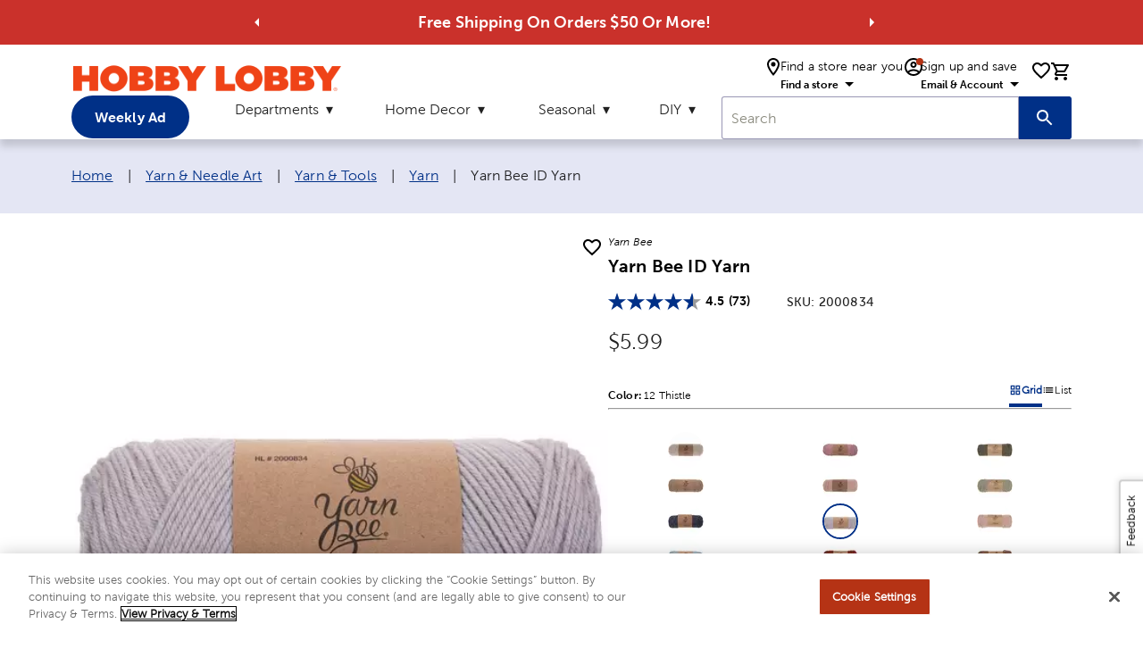

--- FILE ---
content_type: text/html; charset=utf-8
request_url: https://www.hobbylobby.com/yarn-needle-art/yarn-tools/yarn/12-thistle---yarn-bee-id-yarn/p/81006252
body_size: 21517
content:
<!DOCTYPE html><html lang="en"><head><script src="/ifyings-and-Conce-Yet-that-not-thouldier-armed-w" async></script><meta charSet="utf-8"/><meta name="viewport" content="width=device-width"/><script type="application/ld+json">{"@context":"https://schema.org","@type":"Organization","url":"https://www.hobbylobby.com/","logo":"https://imgprd19.hobbylobby.com/sys-master/migrated/hbc/h78/h00/9714481922078/HLLogo_RGB_286x33.png","name":"Hobby Lobby"}</script><script type="application/ld+json">{"@context":"https://schema.org","@type":"WebSite","url":"https://www.hobbylobby.com/","potentialAction":[{"@type":"SearchAction","target":"https://www.hobbylobby.com/search/?query={search_term_string}","query-input":"required name=search_term_string"}]}</script><script type="application/ld+json">{"@context":"https://schema.org","@type":"Product","description":"&lt;p style=&quot;margin-left: 0in; margin-right: 0in;&quot;&gt;Ward off the cold all season long with handmade creations woven from this Yarn Bee ID Yarn. This soft yarn offers a three-ply thread in a neutral color. Use it to make scarves, blankets, and more in decadent winter fashion!&lt;/p&gt;\n&lt;p&gt;&amp;nbsp;&lt;/p&gt;\n&lt;p&gt;Note: We are aware of the importance of dye lots and make every effort to pull the same dye lot on orders for multiple skeins of yarn; however, we are unable to guarantee all skeins will be the same dye lot.&lt;/p&gt;","sku":"2000834","image":["https://cdn.media.amplience.net/s/hobbylobby/2000834-81006252-02172025-IMGSET?w=1000&amp;h=1000","https://cdn.media.amplience.net/s/hobbylobby/2000834-81006252-02172025-IMGSET?w=1200&amp;h=900","https://cdn.media.amplience.net/s/hobbylobby/2000834-81006252-02172025-IMGSET?w=1600&amp;h=900","https://cdn.media.amplience.net/s/hobbylobby/2000834-81006252-02172025-IMGSET?w=900&amp;h=1200","https://cdn.media.amplience.net/s/hobbylobby/2000834-81006252-02172025-IMGSET?w=900&amp;h=1600"],"brand":{"@type":"Brand","name":"Yarn Bee"},"aggregateRating":{"@type":"AggregateRating","reviewCount":73,"ratingValue":4.5479},"offers":{"price":5.99,"priceCurrency":"USD","itemCondition":"https://schema.org/NewCondition","url":"https://www.hobbylobby.com/yarn-needle-art/yarn-tools/yarn/12-thistle---yarn-bee-id-yarn/p/81006252","@type":"Offer","seller":{"@type":"Organization","name":"Hobby Lobby"}},"name":"Yarn Bee ID Yarn"}</script><title>Yarn Bee ID Yarn | Hobby Lobby | 2000834</title><meta name="robots" content="index,follow"/><meta name="description" content="&lt;p style=&quot;margin-left: 0in; margin-right: 0in;&quot;&gt;Ward off the cold all season long with handmade creations woven from this Yarn Bee ID Yarn. This soft yarn offers a three-ply thread in a neutral color. Use it to make scarves, blankets, and more in decadent winter fashion!"/><meta property="og:title" content="Yarn Bee ID Yarn | Hobby Lobby | 2000834"/><meta property="og:description" content="&lt;p style=&quot;margin-left: 0in; margin-right: 0in;&quot;&gt;Ward off the cold all season long with handmade creations woven from this Yarn Bee ID Yarn. This soft yarn offers a three-ply thread in a neutral color. Use it to make scarves, blankets, and more in decadent winter fashion!"/><link rel="canonical" href="https://www.hobbylobby.com/yarn-needle-art/yarn-tools/yarn/yarn-bee-id-yarn/p/art117yarn"/><script type="application/ld+json">{"@context":"https://schema.org","@type":"BreadcrumbList","itemListElement":[{"@type":"ListItem","position":1,"item":{"@id":"https://www.hobbylobby.com/","name":"Home"}},{"@type":"ListItem","position":2,"item":{"@id":"https://www.hobbylobby.com/yarn-needle-art/c/5","name":"Yarn &amp; Needle Art"}},{"@type":"ListItem","position":3,"item":{"@id":"https://www.hobbylobby.com/yarn-needle-art/yarn-tools/c/5-126","name":"Yarn &amp; Tools"}},{"@type":"ListItem","position":4,"item":{"@id":"https://www.hobbylobby.com/yarn-needle-art/yarn-tools/yarn/c/5-126-1001","name":"Yarn"}},{"@type":"ListItem","position":5,"item":{"name":"Yarn Bee ID Yarn"}}]}</script><meta name="next-head-count" content="12"/><meta name="viewport" content="initial-scale=1, width=device-width"/><meta name="theme-color" content="#1976d2"/><link rel="shortcut icon" href="https://ngprdcdn.hobbylobby.com/202511211527/icons/favicon.ico"/><meta name="emotion-insertion-point" content=""/><style data-emotion="mui-style-global 15twdl9">html{-webkit-font-smoothing:antialiased;-moz-osx-font-smoothing:grayscale;box-sizing:border-box;-webkit-text-size-adjust:100%;}*,*::before,*::after{box-sizing:inherit;}strong,b{font-weight:300;}body{margin:0;color:rgba(0, 0, 0, 0.87);font-family:MuseoSans300,-apple-system-body,-apple-system,BlinkMacSystemFont,"Segoe UI","Liberation Sans",sans-serif;font-weight:300;font-size:1rem;line-height:1.5;letter-spacing:0.00938em;background-color:#fff;}@media print{body{background-color:#fff;}}body::backdrop{background-color:#fff;}</style><style data-emotion="mui-style-global 1prfaxn">@-webkit-keyframes mui-auto-fill{from{display:block;}}@keyframes mui-auto-fill{from{display:block;}}@-webkit-keyframes mui-auto-fill-cancel{from{display:block;}}@keyframes mui-auto-fill-cancel{from{display:block;}}</style><style data-emotion="mui-style 1yesb70 1wxaqej vubbuv 8atqhb j7qwjs 1gzpori 1cw4hi4 1ua49gz 1yxmbwk 1arm6y7 19mi4nf i44wyl 1r2wlam sp68t1 5tb5e9 ftr4jk 1mzf9i9 1k33q06 v464i3 ijz79l 1n11r91 1fx8m19 c4sutr hboir5 u7qq7e 1wuq9c7 1t1f454 tzsjye 1s63us6 1uvydh2 wcywx8 igs3ac hdw1oc 11x1bgz 1ontqvh 1tpp0wj a0y2e3 10xervd 1tsvksn 14mqjzv 1uaukoe qiz6mo">.mui-style-1yesb70{box-sizing:border-box;display:-webkit-box;display:-webkit-flex;display:-ms-flexbox;display:flex;-webkit-box-flex-wrap:wrap;-webkit-flex-wrap:wrap;-ms-flex-wrap:wrap;flex-wrap:wrap;width:100%;-webkit-flex-direction:row;-ms-flex-direction:row;flex-direction:row;margin-top:-16px;width:calc(100% + 16px);margin-left:-16px;-webkit-box-pack:center;-ms-flex-pack:center;-webkit-justify-content:center;justify-content:center;-webkit-align-items:center;-webkit-box-align:center;-ms-flex-align:center;align-items:center;}.mui-style-1yesb70>.MuiGrid-item{padding-top:16px;}.mui-style-1yesb70>.MuiGrid-item{padding-left:16px;}.mui-style-1wxaqej{box-sizing:border-box;margin:0;-webkit-flex-direction:row;-ms-flex-direction:row;flex-direction:row;}.mui-style-vubbuv{-webkit-user-select:none;-moz-user-select:none;-ms-user-select:none;user-select:none;width:1em;height:1em;display:inline-block;fill:currentColor;-webkit-flex-shrink:0;-ms-flex-negative:0;flex-shrink:0;-webkit-transition:fill 200ms cubic-bezier(0.4, 0, 0.2, 1) 0ms;transition:fill 200ms cubic-bezier(0.4, 0, 0.2, 1) 0ms;font-size:1.5rem;}.mui-style-8atqhb{width:100%;}.mui-style-j7qwjs{display:-webkit-box;display:-webkit-flex;display:-ms-flexbox;display:flex;-webkit-flex-direction:column;-ms-flex-direction:column;flex-direction:column;}.mui-style-1gzpori{display:-webkit-inline-box;display:-webkit-inline-flex;display:-ms-inline-flexbox;display:inline-flex;-webkit-align-items:center;-webkit-box-align:center;-ms-flex-align:center;align-items:center;-webkit-box-pack:center;-ms-flex-pack:center;-webkit-justify-content:center;justify-content:center;position:relative;box-sizing:border-box;-webkit-tap-highlight-color:transparent;background-color:transparent;outline:0;border:0;margin:0;border-radius:0;padding:0;cursor:pointer;-webkit-user-select:none;-moz-user-select:none;-ms-user-select:none;user-select:none;vertical-align:middle;-moz-appearance:none;-webkit-appearance:none;-webkit-text-decoration:none;text-decoration:none;color:inherit;text-align:center;-webkit-flex:0 0 auto;-ms-flex:0 0 auto;flex:0 0 auto;font-size:1.5rem;padding:8px;border-radius:50%;overflow:visible;color:rgba(0, 0, 0, 0.54);-webkit-transition:background-color 150ms cubic-bezier(0.4, 0, 0.2, 1) 0ms;transition:background-color 150ms cubic-bezier(0.4, 0, 0.2, 1) 0ms;padding:12px;font-size:1.75rem;}.mui-style-1gzpori::-moz-focus-inner{border-style:none;}.mui-style-1gzpori.Mui-disabled{pointer-events:none;cursor:default;}@media print{.mui-style-1gzpori{-webkit-print-color-adjust:exact;color-adjust:exact;}}.mui-style-1gzpori.Mui-disabled{background-color:transparent;color:rgba(0, 0, 0, 0.26);}.mui-style-1cw4hi4{-webkit-user-select:none;-moz-user-select:none;-ms-user-select:none;user-select:none;width:1em;height:1em;display:inline-block;fill:currentColor;-webkit-flex-shrink:0;-ms-flex-negative:0;flex-shrink:0;-webkit-transition:fill 200ms cubic-bezier(0.4, 0, 0.2, 1) 0ms;transition:fill 200ms cubic-bezier(0.4, 0, 0.2, 1) 0ms;font-size:inherit;}.mui-style-1ua49gz{display:-webkit-inline-box;display:-webkit-inline-flex;display:-ms-inline-flexbox;display:inline-flex;-webkit-align-items:center;-webkit-box-align:center;-ms-flex-align:center;align-items:center;-webkit-box-pack:center;-ms-flex-pack:center;-webkit-justify-content:center;justify-content:center;position:relative;box-sizing:border-box;-webkit-tap-highlight-color:transparent;background-color:transparent;outline:0;border:0;margin:0;border-radius:0;padding:0;cursor:pointer;-webkit-user-select:none;-moz-user-select:none;-ms-user-select:none;user-select:none;vertical-align:middle;-moz-appearance:none;-webkit-appearance:none;-webkit-text-decoration:none;text-decoration:none;color:inherit;text-align:center;-webkit-flex:0 0 auto;-ms-flex:0 0 auto;flex:0 0 auto;font-size:1.5rem;padding:8px;border-radius:50%;overflow:visible;color:rgba(0, 0, 0, 0.54);-webkit-transition:background-color 150ms cubic-bezier(0.4, 0, 0.2, 1) 0ms;transition:background-color 150ms cubic-bezier(0.4, 0, 0.2, 1) 0ms;}.mui-style-1ua49gz::-moz-focus-inner{border-style:none;}.mui-style-1ua49gz.Mui-disabled{pointer-events:none;cursor:default;}@media print{.mui-style-1ua49gz{-webkit-print-color-adjust:exact;color-adjust:exact;}}.mui-style-1ua49gz.Mui-disabled{background-color:transparent;color:rgba(0, 0, 0, 0.26);}.mui-style-1yxmbwk{display:-webkit-inline-box;display:-webkit-inline-flex;display:-ms-inline-flexbox;display:inline-flex;-webkit-align-items:center;-webkit-box-align:center;-ms-flex-align:center;align-items:center;-webkit-box-pack:center;-ms-flex-pack:center;-webkit-justify-content:center;justify-content:center;position:relative;box-sizing:border-box;-webkit-tap-highlight-color:transparent;background-color:transparent;outline:0;border:0;margin:0;border-radius:0;padding:0;cursor:pointer;-webkit-user-select:none;-moz-user-select:none;-ms-user-select:none;user-select:none;vertical-align:middle;-moz-appearance:none;-webkit-appearance:none;-webkit-text-decoration:none;text-decoration:none;color:inherit;text-align:center;-webkit-flex:0 0 auto;-ms-flex:0 0 auto;flex:0 0 auto;font-size:1.5rem;padding:8px;border-radius:50%;overflow:visible;color:rgba(0, 0, 0, 0.54);-webkit-transition:background-color 150ms cubic-bezier(0.4, 0, 0.2, 1) 0ms;transition:background-color 150ms cubic-bezier(0.4, 0, 0.2, 1) 0ms;}.mui-style-1yxmbwk::-moz-focus-inner{border-style:none;}.mui-style-1yxmbwk.Mui-disabled{pointer-events:none;cursor:default;}@media print{.mui-style-1yxmbwk{-webkit-print-color-adjust:exact;color-adjust:exact;}}.mui-style-1yxmbwk:hover{background-color:rgba(0, 0, 0, 0.04);}@media (hover: none){.mui-style-1yxmbwk:hover{background-color:transparent;}}.mui-style-1yxmbwk.Mui-disabled{background-color:transparent;color:rgba(0, 0, 0, 0.26);}.mui-style-1arm6y7{position:relative;display:-webkit-inline-box;display:-webkit-inline-flex;display:-ms-inline-flexbox;display:inline-flex;vertical-align:middle;-webkit-flex-shrink:0;-ms-flex-negative:0;flex-shrink:0;}.mui-style-1arm6y7 .MuiBadge-badge{background:#EDEDED;color:#000000;border-radius:7.5px;display:-webkit-box;display:-webkit-flex;display:-ms-flexbox;display:flex;-webkit-flex-direction:column;-ms-flex-direction:column;flex-direction:column;-webkit-box-pack:center;-ms-flex-pack:center;-webkit-justify-content:center;justify-content:center;-webkit-align-items:flex-end;-webkit-box-align:flex-end;-ms-flex-align:flex-end;align-items:flex-end;}.mui-style-19mi4nf{display:-webkit-box;display:-webkit-flex;display:-ms-flexbox;display:flex;-webkit-flex-direction:row;-ms-flex-direction:row;flex-direction:row;-webkit-box-flex-wrap:wrap;-webkit-flex-wrap:wrap;-ms-flex-wrap:wrap;flex-wrap:wrap;-webkit-box-pack:center;-ms-flex-pack:center;-webkit-justify-content:center;justify-content:center;-webkit-align-content:center;-ms-flex-line-pack:center;align-content:center;-webkit-align-items:center;-webkit-box-align:center;-ms-flex-align:center;align-items:center;position:absolute;box-sizing:border-box;font-family:"Roboto","Helvetica","Arial",sans-serif;font-weight:300;font-size:0.75rem;min-width:20px;line-height:1;padding:0 6px;height:20px;border-radius:10px;z-index:1;-webkit-transition:-webkit-transform 195ms cubic-bezier(0.4, 0, 0.2, 1) 0ms;transition:transform 195ms cubic-bezier(0.4, 0, 0.2, 1) 0ms;top:0;right:0;-webkit-transform:scale(1) translate(50%, -50%);-moz-transform:scale(1) translate(50%, -50%);-ms-transform:scale(1) translate(50%, -50%);transform:scale(1) translate(50%, -50%);transform-origin:100% 0%;}.mui-style-19mi4nf.MuiBadge-invisible{-webkit-transform:scale(0) translate(50%, -50%);-moz-transform:scale(0) translate(50%, -50%);-ms-transform:scale(0) translate(50%, -50%);transform:scale(0) translate(50%, -50%);}.mui-style-i44wyl{display:-webkit-inline-box;display:-webkit-inline-flex;display:-ms-inline-flexbox;display:inline-flex;-webkit-flex-direction:column;-ms-flex-direction:column;flex-direction:column;position:relative;min-width:0;padding:0;margin:0;border:0;vertical-align:top;}.mui-style-1r2wlam{color:rgba(0, 0, 0, 0.6);font-family:MuseoSans300,-apple-system-body,-apple-system,BlinkMacSystemFont,"Segoe UI","Liberation Sans",sans-serif;font-weight:300;font-size:1rem;line-height:1.4375em;letter-spacing:0.00938em;padding:0;position:relative;display:block;transform-origin:top left;white-space:nowrap;overflow:hidden;text-overflow:ellipsis;max-width:calc(100% - 24px);position:absolute;left:0;top:0;-webkit-transform:translate(12px, 16px) scale(1);-moz-transform:translate(12px, 16px) scale(1);-ms-transform:translate(12px, 16px) scale(1);transform:translate(12px, 16px) scale(1);-webkit-transition:color 200ms cubic-bezier(0.0, 0, 0.2, 1) 0ms,-webkit-transform 200ms cubic-bezier(0.0, 0, 0.2, 1) 0ms,max-width 200ms cubic-bezier(0.0, 0, 0.2, 1) 0ms;transition:color 200ms cubic-bezier(0.0, 0, 0.2, 1) 0ms,transform 200ms cubic-bezier(0.0, 0, 0.2, 1) 0ms,max-width 200ms cubic-bezier(0.0, 0, 0.2, 1) 0ms;z-index:1;pointer-events:none;}.mui-style-1r2wlam.Mui-focused{color:#1976d2;}.mui-style-1r2wlam.Mui-disabled{color:rgba(0, 0, 0, 0.38);}.mui-style-1r2wlam.Mui-error{color:#d32f2f;}.mui-style-sp68t1.Mui-error{color:#d32f2f;}.mui-style-5tb5e9{font-family:MuseoSans300,-apple-system-body,-apple-system,BlinkMacSystemFont,"Segoe UI","Liberation Sans",sans-serif;font-weight:300;font-size:1rem;line-height:1.4375em;letter-spacing:0.00938em;color:rgba(0, 0, 0, 0.87);box-sizing:border-box;position:relative;cursor:text;display:-webkit-inline-box;display:-webkit-inline-flex;display:-ms-inline-flexbox;display:inline-flex;-webkit-align-items:center;-webkit-box-align:center;-ms-flex-align:center;align-items:center;position:relative;background-color:rgba(0, 0, 0, 0.06);border-top-left-radius:4px;border-top-right-radius:4px;-webkit-transition:background-color 200ms cubic-bezier(0.0, 0, 0.2, 1) 0ms;transition:background-color 200ms cubic-bezier(0.0, 0, 0.2, 1) 0ms;padding-right:12px;}.mui-style-5tb5e9.Mui-disabled{color:rgba(0, 0, 0, 0.38);cursor:default;}.mui-style-5tb5e9:hover{background-color:rgba(0, 0, 0, 0.09);}@media (hover: none){.mui-style-5tb5e9:hover{background-color:rgba(0, 0, 0, 0.06);}}.mui-style-5tb5e9.Mui-focused{background-color:rgba(0, 0, 0, 0.06);}.mui-style-5tb5e9.Mui-disabled{background-color:rgba(0, 0, 0, 0.12);}.mui-style-5tb5e9:after{border-bottom:2px solid #1976d2;left:0;bottom:0;content:"";position:absolute;right:0;-webkit-transform:scaleX(0);-moz-transform:scaleX(0);-ms-transform:scaleX(0);transform:scaleX(0);-webkit-transition:-webkit-transform 200ms cubic-bezier(0.0, 0, 0.2, 1) 0ms;transition:transform 200ms cubic-bezier(0.0, 0, 0.2, 1) 0ms;pointer-events:none;}.mui-style-5tb5e9.Mui-focused:after{-webkit-transform:scaleX(1) translateX(0);-moz-transform:scaleX(1) translateX(0);-ms-transform:scaleX(1) translateX(0);transform:scaleX(1) translateX(0);}.mui-style-5tb5e9.Mui-error:after{border-bottom-color:#d32f2f;-webkit-transform:scaleX(1);-moz-transform:scaleX(1);-ms-transform:scaleX(1);transform:scaleX(1);}.mui-style-5tb5e9:before{border-bottom:1px solid rgba(0, 0, 0, 0.42);left:0;bottom:0;content:"\00a0";position:absolute;right:0;-webkit-transition:border-bottom-color 200ms cubic-bezier(0.4, 0, 0.2, 1) 0ms;transition:border-bottom-color 200ms cubic-bezier(0.4, 0, 0.2, 1) 0ms;pointer-events:none;}.mui-style-5tb5e9:hover:not(.Mui-disabled):before{border-bottom:1px solid rgba(0, 0, 0, 0.87);}.mui-style-5tb5e9.Mui-disabled:before{border-bottom-style:dotted;}.mui-style-ftr4jk{font:inherit;letter-spacing:inherit;color:currentColor;padding:4px 0 5px;border:0;box-sizing:content-box;background:none;height:1.4375em;margin:0;-webkit-tap-highlight-color:transparent;display:block;min-width:0;width:100%;-webkit-animation-name:mui-auto-fill-cancel;animation-name:mui-auto-fill-cancel;-webkit-animation-duration:10ms;animation-duration:10ms;padding-top:25px;padding-right:0;padding-bottom:8px;padding-left:12px;}.mui-style-ftr4jk::-webkit-input-placeholder{color:currentColor;opacity:0.42;-webkit-transition:opacity 200ms cubic-bezier(0.4, 0, 0.2, 1) 0ms;transition:opacity 200ms cubic-bezier(0.4, 0, 0.2, 1) 0ms;}.mui-style-ftr4jk::-moz-placeholder{color:currentColor;opacity:0.42;-webkit-transition:opacity 200ms cubic-bezier(0.4, 0, 0.2, 1) 0ms;transition:opacity 200ms cubic-bezier(0.4, 0, 0.2, 1) 0ms;}.mui-style-ftr4jk:-ms-input-placeholder{color:currentColor;opacity:0.42;-webkit-transition:opacity 200ms cubic-bezier(0.4, 0, 0.2, 1) 0ms;transition:opacity 200ms cubic-bezier(0.4, 0, 0.2, 1) 0ms;}.mui-style-ftr4jk::-ms-input-placeholder{color:currentColor;opacity:0.42;-webkit-transition:opacity 200ms cubic-bezier(0.4, 0, 0.2, 1) 0ms;transition:opacity 200ms cubic-bezier(0.4, 0, 0.2, 1) 0ms;}.mui-style-ftr4jk:focus{outline:0;}.mui-style-ftr4jk:invalid{box-shadow:none;}.mui-style-ftr4jk::-webkit-search-decoration{-webkit-appearance:none;}label[data-shrink=false]+.MuiInputBase-formControl .mui-style-ftr4jk::-webkit-input-placeholder{opacity:0!important;}label[data-shrink=false]+.MuiInputBase-formControl .mui-style-ftr4jk::-moz-placeholder{opacity:0!important;}label[data-shrink=false]+.MuiInputBase-formControl .mui-style-ftr4jk:-ms-input-placeholder{opacity:0!important;}label[data-shrink=false]+.MuiInputBase-formControl .mui-style-ftr4jk::-ms-input-placeholder{opacity:0!important;}label[data-shrink=false]+.MuiInputBase-formControl .mui-style-ftr4jk:focus::-webkit-input-placeholder{opacity:0.42;}label[data-shrink=false]+.MuiInputBase-formControl .mui-style-ftr4jk:focus::-moz-placeholder{opacity:0.42;}label[data-shrink=false]+.MuiInputBase-formControl .mui-style-ftr4jk:focus:-ms-input-placeholder{opacity:0.42;}label[data-shrink=false]+.MuiInputBase-formControl .mui-style-ftr4jk:focus::-ms-input-placeholder{opacity:0.42;}.mui-style-ftr4jk.Mui-disabled{opacity:1;-webkit-text-fill-color:rgba(0, 0, 0, 0.38);}.mui-style-ftr4jk:-webkit-autofill{-webkit-animation-duration:5000s;animation-duration:5000s;-webkit-animation-name:mui-auto-fill;animation-name:mui-auto-fill;}.mui-style-ftr4jk:-webkit-autofill{border-top-left-radius:inherit;border-top-right-radius:inherit;}.mui-style-1mzf9i9{display:-webkit-box;display:-webkit-flex;display:-ms-flexbox;display:flex;height:0.01em;max-height:2em;-webkit-align-items:center;-webkit-box-align:center;-ms-flex-align:center;align-items:center;white-space:nowrap;color:rgba(0, 0, 0, 0.54);margin-left:8px;}.mui-style-1mzf9i9.MuiInputAdornment-positionStart.mui-style-1mzf9i9:not(.MuiInputAdornment-hiddenLabel){margin-top:16px;}.mui-style-1k33q06{-webkit-user-select:none;-moz-user-select:none;-ms-user-select:none;user-select:none;width:1em;height:1em;display:inline-block;fill:currentColor;-webkit-flex-shrink:0;-ms-flex-negative:0;flex-shrink:0;-webkit-transition:fill 200ms cubic-bezier(0.4, 0, 0.2, 1) 0ms;transition:fill 200ms cubic-bezier(0.4, 0, 0.2, 1) 0ms;font-size:1.25rem;}.mui-style-v464i3{background-color:#fff;color:rgba(0, 0, 0, 0.87);-webkit-transition:box-shadow 300ms cubic-bezier(0.4, 0, 0.2, 1) 0ms;transition:box-shadow 300ms cubic-bezier(0.4, 0, 0.2, 1) 0ms;border-radius:4px;box-shadow:0px 2px 1px -1px rgba(0,0,0,0.2),0px 1px 1px 0px rgba(0,0,0,0.14),0px 1px 3px 0px rgba(0,0,0,0.12);position:relative;-webkit-transition:margin 150ms cubic-bezier(0.4, 0, 0.2, 1) 0ms;transition:margin 150ms cubic-bezier(0.4, 0, 0.2, 1) 0ms;overflow-anchor:none;border-radius:0;}.mui-style-v464i3:before{position:absolute;left:0;top:-1px;right:0;height:1px;content:"";opacity:1;background-color:rgba(0, 0, 0, 0.12);-webkit-transition:opacity 150ms cubic-bezier(0.4, 0, 0.2, 1) 0ms,background-color 150ms cubic-bezier(0.4, 0, 0.2, 1) 0ms;transition:opacity 150ms cubic-bezier(0.4, 0, 0.2, 1) 0ms,background-color 150ms cubic-bezier(0.4, 0, 0.2, 1) 0ms;}.mui-style-v464i3:first-of-type:before{display:none;}.mui-style-v464i3.Mui-expanded:before{opacity:0;}.mui-style-v464i3.Mui-expanded:first-of-type{margin-top:0;}.mui-style-v464i3.Mui-expanded:last-of-type{margin-bottom:0;}.mui-style-v464i3.Mui-expanded+.mui-style-v464i3.Mui-expanded:before{display:none;}.mui-style-v464i3.Mui-disabled{background-color:rgba(0, 0, 0, 0.12);}.mui-style-v464i3:first-of-type{border-top-left-radius:4px;border-top-right-radius:4px;}.mui-style-v464i3:last-of-type{border-bottom-left-radius:4px;border-bottom-right-radius:4px;}@supports (-ms-ime-align: auto){.mui-style-v464i3:last-of-type{border-bottom-left-radius:0;border-bottom-right-radius:0;}}.mui-style-ijz79l{display:-webkit-inline-box;display:-webkit-inline-flex;display:-ms-inline-flexbox;display:inline-flex;-webkit-align-items:center;-webkit-box-align:center;-ms-flex-align:center;align-items:center;-webkit-box-pack:center;-ms-flex-pack:center;-webkit-justify-content:center;justify-content:center;position:relative;box-sizing:border-box;-webkit-tap-highlight-color:transparent;background-color:transparent;outline:0;border:0;margin:0;border-radius:0;padding:0;cursor:pointer;-webkit-user-select:none;-moz-user-select:none;-ms-user-select:none;user-select:none;vertical-align:middle;-moz-appearance:none;-webkit-appearance:none;-webkit-text-decoration:none;text-decoration:none;color:inherit;display:-webkit-box;display:-webkit-flex;display:-ms-flexbox;display:flex;min-height:48px;padding:0px 16px;-webkit-transition:min-height 150ms cubic-bezier(0.4, 0, 0.2, 1) 0ms,background-color 150ms cubic-bezier(0.4, 0, 0.2, 1) 0ms;transition:min-height 150ms cubic-bezier(0.4, 0, 0.2, 1) 0ms,background-color 150ms cubic-bezier(0.4, 0, 0.2, 1) 0ms;}.mui-style-ijz79l::-moz-focus-inner{border-style:none;}.mui-style-ijz79l.Mui-disabled{pointer-events:none;cursor:default;}@media print{.mui-style-ijz79l{-webkit-print-color-adjust:exact;color-adjust:exact;}}.mui-style-ijz79l.Mui-focusVisible{background-color:rgba(0, 0, 0, 0.12);}.mui-style-ijz79l.Mui-disabled{opacity:0.38;}.mui-style-ijz79l:hover:not(.Mui-disabled){cursor:pointer;}.mui-style-ijz79l .MuiAccordionSummary-content{margin:0px;}.mui-style-1n11r91{display:-webkit-box;display:-webkit-flex;display:-ms-flexbox;display:flex;-webkit-box-flex:1;-webkit-flex-grow:1;-ms-flex-positive:1;flex-grow:1;margin:12px 0;}.mui-style-1fx8m19{display:-webkit-box;display:-webkit-flex;display:-ms-flexbox;display:flex;color:rgba(0, 0, 0, 0.54);-webkit-transform:rotate(0deg);-moz-transform:rotate(0deg);-ms-transform:rotate(0deg);transform:rotate(0deg);-webkit-transition:-webkit-transform 150ms cubic-bezier(0.4, 0, 0.2, 1) 0ms;transition:transform 150ms cubic-bezier(0.4, 0, 0.2, 1) 0ms;}.mui-style-1fx8m19.Mui-expanded{-webkit-transform:rotate(180deg);-moz-transform:rotate(180deg);-ms-transform:rotate(180deg);transform:rotate(180deg);}.mui-style-c4sutr{height:auto;overflow:visible;-webkit-transition:height 300ms cubic-bezier(0.4, 0, 0.2, 1) 0ms;transition:height 300ms cubic-bezier(0.4, 0, 0.2, 1) 0ms;}.mui-style-hboir5{display:-webkit-box;display:-webkit-flex;display:-ms-flexbox;display:flex;width:100%;}.mui-style-u7qq7e{padding:8px 16px 16px;}.mui-style-1wuq9c7{background-color:#fff;color:rgba(0, 0, 0, 0.87);-webkit-transition:box-shadow 300ms cubic-bezier(0.4, 0, 0.2, 1) 0ms;transition:box-shadow 300ms cubic-bezier(0.4, 0, 0.2, 1) 0ms;border:1px solid rgba(0, 0, 0, 0.12);}.mui-style-1t1f454{margin:0;font-family:MuseoSans300,-apple-system-body,-apple-system,BlinkMacSystemFont,"Segoe UI","Liberation Sans",sans-serif;font-weight:300;font-size:1rem;line-height:1.5;letter-spacing:0.00938em;}.mui-style-tzsjye{display:-webkit-inline-box;display:-webkit-inline-flex;display:-ms-inline-flexbox;display:inline-flex;-webkit-flex-direction:column;-ms-flex-direction:column;flex-direction:column;position:relative;min-width:0;padding:0;margin:0;border:0;vertical-align:top;width:100%;}.mui-style-1s63us6{font-family:MuseoSans300,-apple-system-body,-apple-system,BlinkMacSystemFont,"Segoe UI","Liberation Sans",sans-serif;font-weight:300;font-size:1rem;line-height:1.4375em;letter-spacing:0.00938em;color:rgba(0, 0, 0, 0.87);box-sizing:border-box;position:relative;cursor:text;display:-webkit-inline-box;display:-webkit-inline-flex;display:-ms-inline-flexbox;display:inline-flex;-webkit-align-items:center;-webkit-box-align:center;-ms-flex-align:center;align-items:center;position:relative;border-radius:4px;padding-right:14px;}.mui-style-1s63us6.Mui-disabled{color:rgba(0, 0, 0, 0.38);cursor:default;}.mui-style-1s63us6:hover .MuiOutlinedInput-notchedOutline{border-color:rgba(0, 0, 0, 0.87);}@media (hover: none){.mui-style-1s63us6:hover .MuiOutlinedInput-notchedOutline{border-color:rgba(0, 0, 0, 0.23);}}.mui-style-1s63us6.Mui-focused .MuiOutlinedInput-notchedOutline{border-color:#1976d2;border-width:2px;}.mui-style-1s63us6.Mui-error .MuiOutlinedInput-notchedOutline{border-color:#d32f2f;}.mui-style-1s63us6.Mui-disabled .MuiOutlinedInput-notchedOutline{border-color:rgba(0, 0, 0, 0.26);}.mui-style-1uvydh2{font:inherit;letter-spacing:inherit;color:currentColor;padding:4px 0 5px;border:0;box-sizing:content-box;background:none;height:1.4375em;margin:0;-webkit-tap-highlight-color:transparent;display:block;min-width:0;width:100%;-webkit-animation-name:mui-auto-fill-cancel;animation-name:mui-auto-fill-cancel;-webkit-animation-duration:10ms;animation-duration:10ms;padding:16.5px 14px;padding-right:0;}.mui-style-1uvydh2::-webkit-input-placeholder{color:currentColor;opacity:0.42;-webkit-transition:opacity 200ms cubic-bezier(0.4, 0, 0.2, 1) 0ms;transition:opacity 200ms cubic-bezier(0.4, 0, 0.2, 1) 0ms;}.mui-style-1uvydh2::-moz-placeholder{color:currentColor;opacity:0.42;-webkit-transition:opacity 200ms cubic-bezier(0.4, 0, 0.2, 1) 0ms;transition:opacity 200ms cubic-bezier(0.4, 0, 0.2, 1) 0ms;}.mui-style-1uvydh2:-ms-input-placeholder{color:currentColor;opacity:0.42;-webkit-transition:opacity 200ms cubic-bezier(0.4, 0, 0.2, 1) 0ms;transition:opacity 200ms cubic-bezier(0.4, 0, 0.2, 1) 0ms;}.mui-style-1uvydh2::-ms-input-placeholder{color:currentColor;opacity:0.42;-webkit-transition:opacity 200ms cubic-bezier(0.4, 0, 0.2, 1) 0ms;transition:opacity 200ms cubic-bezier(0.4, 0, 0.2, 1) 0ms;}.mui-style-1uvydh2:focus{outline:0;}.mui-style-1uvydh2:invalid{box-shadow:none;}.mui-style-1uvydh2::-webkit-search-decoration{-webkit-appearance:none;}label[data-shrink=false]+.MuiInputBase-formControl .mui-style-1uvydh2::-webkit-input-placeholder{opacity:0!important;}label[data-shrink=false]+.MuiInputBase-formControl .mui-style-1uvydh2::-moz-placeholder{opacity:0!important;}label[data-shrink=false]+.MuiInputBase-formControl .mui-style-1uvydh2:-ms-input-placeholder{opacity:0!important;}label[data-shrink=false]+.MuiInputBase-formControl .mui-style-1uvydh2::-ms-input-placeholder{opacity:0!important;}label[data-shrink=false]+.MuiInputBase-formControl .mui-style-1uvydh2:focus::-webkit-input-placeholder{opacity:0.42;}label[data-shrink=false]+.MuiInputBase-formControl .mui-style-1uvydh2:focus::-moz-placeholder{opacity:0.42;}label[data-shrink=false]+.MuiInputBase-formControl .mui-style-1uvydh2:focus:-ms-input-placeholder{opacity:0.42;}label[data-shrink=false]+.MuiInputBase-formControl .mui-style-1uvydh2:focus::-ms-input-placeholder{opacity:0.42;}.mui-style-1uvydh2.Mui-disabled{opacity:1;-webkit-text-fill-color:rgba(0, 0, 0, 0.38);}.mui-style-1uvydh2:-webkit-autofill{-webkit-animation-duration:5000s;animation-duration:5000s;-webkit-animation-name:mui-auto-fill;animation-name:mui-auto-fill;}.mui-style-1uvydh2:-webkit-autofill{border-radius:inherit;}.mui-style-wcywx8{margin:0;font-family:MuseoSans300,-apple-system-body,-apple-system,BlinkMacSystemFont,"Segoe UI","Liberation Sans",sans-serif;font-weight:300;font-size:1rem;line-height:1.5;letter-spacing:0.00938em;color:rgba(0, 0, 0, 0.6);}.mui-style-igs3ac{text-align:left;position:absolute;bottom:0;right:0;top:-5px;left:0;margin:0;padding:0 8px;pointer-events:none;border-radius:inherit;border-style:solid;border-width:1px;overflow:hidden;min-width:0%;border-color:rgba(0, 0, 0, 0.23);}.mui-style-hdw1oc{float:unset;overflow:hidden;padding:0;line-height:11px;-webkit-transition:width 150ms cubic-bezier(0.0, 0, 0.2, 1) 0ms;transition:width 150ms cubic-bezier(0.0, 0, 0.2, 1) 0ms;}.mui-style-11x1bgz{display:-webkit-inline-box;display:-webkit-inline-flex;display:-ms-inline-flexbox;display:inline-flex;-webkit-align-items:center;-webkit-box-align:center;-ms-flex-align:center;align-items:center;-webkit-box-pack:center;-ms-flex-pack:center;-webkit-justify-content:center;justify-content:center;position:relative;box-sizing:border-box;-webkit-tap-highlight-color:transparent;background-color:transparent;outline:0;border:0;margin:0;border-radius:0;padding:0;cursor:pointer;-webkit-user-select:none;-moz-user-select:none;-ms-user-select:none;user-select:none;vertical-align:middle;-moz-appearance:none;-webkit-appearance:none;-webkit-text-decoration:none;text-decoration:none;color:inherit;font-family:MuseoSans300,-apple-system-body,-apple-system,BlinkMacSystemFont,"Segoe UI","Liberation Sans",sans-serif;font-weight:300;font-size:0.875rem;line-height:1.75;letter-spacing:0.02857em;text-transform:uppercase;min-width:64px;padding:5px 15px;border-radius:4px;-webkit-transition:background-color 250ms cubic-bezier(0.4, 0, 0.2, 1) 0ms,box-shadow 250ms cubic-bezier(0.4, 0, 0.2, 1) 0ms,border-color 250ms cubic-bezier(0.4, 0, 0.2, 1) 0ms,color 250ms cubic-bezier(0.4, 0, 0.2, 1) 0ms;transition:background-color 250ms cubic-bezier(0.4, 0, 0.2, 1) 0ms,box-shadow 250ms cubic-bezier(0.4, 0, 0.2, 1) 0ms,border-color 250ms cubic-bezier(0.4, 0, 0.2, 1) 0ms,color 250ms cubic-bezier(0.4, 0, 0.2, 1) 0ms;border:1px solid rgba(25, 118, 210, 0.5);color:#1976d2;}.mui-style-11x1bgz::-moz-focus-inner{border-style:none;}.mui-style-11x1bgz.Mui-disabled{pointer-events:none;cursor:default;}@media print{.mui-style-11x1bgz{-webkit-print-color-adjust:exact;color-adjust:exact;}}.mui-style-11x1bgz:hover{-webkit-text-decoration:none;text-decoration:none;background-color:rgba(25, 118, 210, 0.04);border:1px solid #1976d2;}@media (hover: none){.mui-style-11x1bgz:hover{background-color:transparent;}}.mui-style-11x1bgz.Mui-disabled{color:rgba(0, 0, 0, 0.26);border:1px solid rgba(0, 0, 0, 0.12);}.mui-style-1ontqvh{list-style:none;margin:0;padding:0;position:relative;padding-top:8px;padding-bottom:8px;}.mui-style-1tpp0wj{display:-webkit-box;display:-webkit-flex;display:-ms-flexbox;display:flex;-webkit-box-pack:start;-ms-flex-pack:start;-webkit-justify-content:flex-start;justify-content:flex-start;-webkit-align-items:center;-webkit-box-align:center;-ms-flex-align:center;align-items:center;position:relative;-webkit-text-decoration:none;text-decoration:none;width:100%;box-sizing:border-box;text-align:left;}.mui-style-1tpp0wj.Mui-focusVisible{background-color:rgba(0, 0, 0, 0.12);}.mui-style-1tpp0wj.Mui-selected{background-color:rgba(25, 118, 210, 0.08);}.mui-style-1tpp0wj.Mui-selected.Mui-focusVisible{background-color:rgba(25, 118, 210, 0.2);}.mui-style-1tpp0wj.Mui-disabled{opacity:0.38;}.mui-style-a0y2e3{height:0;overflow:hidden;-webkit-transition:height 300ms cubic-bezier(0.4, 0, 0.2, 1) 0ms;transition:height 300ms cubic-bezier(0.4, 0, 0.2, 1) 0ms;visibility:hidden;}.mui-style-10xervd{display:-webkit-box;display:-webkit-flex;display:-ms-flexbox;display:flex;-webkit-box-pack:start;-ms-flex-pack:start;-webkit-justify-content:flex-start;justify-content:flex-start;-webkit-align-items:center;-webkit-box-align:center;-ms-flex-align:center;align-items:center;position:relative;-webkit-text-decoration:none;text-decoration:none;width:100%;box-sizing:border-box;text-align:left;padding-top:8px;padding-bottom:8px;padding-left:16px;padding-right:16px;padding:0px;}.mui-style-10xervd.Mui-focusVisible{background-color:rgba(0, 0, 0, 0.12);}.mui-style-10xervd.Mui-selected{background-color:rgba(25, 118, 210, 0.08);}.mui-style-10xervd.Mui-selected.Mui-focusVisible{background-color:rgba(25, 118, 210, 0.2);}.mui-style-10xervd.Mui-disabled{opacity:0.38;}.mui-style-1tsvksn{-webkit-flex:1 1 auto;-ms-flex:1 1 auto;flex:1 1 auto;min-width:0;margin-top:4px;margin-bottom:4px;}.mui-style-14mqjzv{margin:0;font-family:MuseoSans300,-apple-system-body,-apple-system,BlinkMacSystemFont,"Segoe UI","Liberation Sans",sans-serif;font-weight:300;font-size:1rem;line-height:1.5;letter-spacing:0.00938em;display:block;}.mui-style-1uaukoe{display:-webkit-inline-box;display:-webkit-inline-flex;display:-ms-inline-flexbox;display:inline-flex;-webkit-align-items:center;-webkit-box-align:center;-ms-flex-align:center;align-items:center;-webkit-box-pack:center;-ms-flex-pack:center;-webkit-justify-content:center;justify-content:center;position:relative;box-sizing:border-box;-webkit-tap-highlight-color:transparent;background-color:transparent;outline:0;border:0;margin:0;border-radius:0;padding:0;cursor:pointer;-webkit-user-select:none;-moz-user-select:none;-ms-user-select:none;user-select:none;vertical-align:middle;-moz-appearance:none;-webkit-appearance:none;-webkit-text-decoration:none;text-decoration:none;color:inherit;display:-webkit-box;display:-webkit-flex;display:-ms-flexbox;display:flex;min-height:48px;padding:0px 16px;-webkit-transition:min-height 150ms cubic-bezier(0.4, 0, 0.2, 1) 0ms,background-color 150ms cubic-bezier(0.4, 0, 0.2, 1) 0ms;transition:min-height 150ms cubic-bezier(0.4, 0, 0.2, 1) 0ms,background-color 150ms cubic-bezier(0.4, 0, 0.2, 1) 0ms;}.mui-style-1uaukoe::-moz-focus-inner{border-style:none;}.mui-style-1uaukoe.Mui-disabled{pointer-events:none;cursor:default;}@media print{.mui-style-1uaukoe{-webkit-print-color-adjust:exact;color-adjust:exact;}}.mui-style-1uaukoe.Mui-focusVisible{background-color:rgba(0, 0, 0, 0.12);}.mui-style-1uaukoe.Mui-disabled{opacity:0.38;}.mui-style-1uaukoe:hover:not(.Mui-disabled){cursor:pointer;}.mui-style-qiz6mo{background-color:#fff;color:rgba(0, 0, 0, 0.87);-webkit-transition:box-shadow 300ms cubic-bezier(0.4, 0, 0.2, 1) 0ms;transition:box-shadow 300ms cubic-bezier(0.4, 0, 0.2, 1) 0ms;border-radius:4px;box-shadow:0px 2px 1px -1px rgba(0,0,0,0.2),0px 1px 1px 0px rgba(0,0,0,0.14),0px 1px 3px 0px rgba(0,0,0,0.12);color:#003087;background-color:#003087;font-family:MuseoSans300,-apple-system-body,-apple-system,BlinkMacSystemFont,"Segoe UI","Liberation Sans",sans-serif;font-weight:300;font-size:0.875rem;line-height:1.43;letter-spacing:0.01071em;text-align:center;border-radius:0px;}</style><script id="gtm-init" type="text/javascript" data-nscript="beforeInteractive">(function(w,d,s,l,i){w[l]=w[l]||[];w[l].push({'gtm.start':new Date().getTime(),event:'gtm.js'});var f=d.getElementsByTagName(s)[0],j=d.createElement(s),dl=l!='dataLayer'?'&l='+l:'';j.async=true;j.src='https://www.googletagmanager.com/gtm.js?id='+i+dl+'&gtm_auth=OqEAZR0PIjrp306Jr2RdCw&gtm_preview=env-4&gtm_cookies_win=x';f.parentNode.insertBefore(j,f);})(window,document,'script','dataLayer','GTM-NMPLMG6');</script><link rel="preload" href="https://ngprdcdn.hobbylobby.com/202511211527/_next/static/css/b7ff13f45f906645.css" as="style"/><link rel="stylesheet" href="https://ngprdcdn.hobbylobby.com/202511211527/_next/static/css/b7ff13f45f906645.css" data-n-g=""/><link rel="preload" href="https://ngprdcdn.hobbylobby.com/202511211527/_next/static/css/0e0395786e0c2c8c.css" as="style"/><link rel="stylesheet" href="https://ngprdcdn.hobbylobby.com/202511211527/_next/static/css/0e0395786e0c2c8c.css" data-n-p=""/><link rel="preload" href="https://ngprdcdn.hobbylobby.com/202511211527/_next/static/css/b8923f7f16351121.css" as="style"/><link rel="stylesheet" href="https://ngprdcdn.hobbylobby.com/202511211527/_next/static/css/b8923f7f16351121.css" data-n-p=""/><noscript data-n-css=""></noscript><script defer="" nomodule="" src="https://ngprdcdn.hobbylobby.com/202511211527/_next/static/chunks/polyfills-42372ed130431b0a.js"></script><script data-document-language="true" data-domain-script="1374a9e9-43b8-40d0-85da-2d159cb4b531" id="onetrust" src="https://cdn.cookielaw.org/scripttemplates/otSDKStub.js" type="text/javascript" defer="" data-nscript="beforeInteractive"></script><script src="https://ngprdcdn.hobbylobby.com/202511211527/_next/static/chunks/webpack-8a6cfce7807c98eb.js" defer=""></script><script src="https://ngprdcdn.hobbylobby.com/202511211527/_next/static/chunks/framework-01495d6b935e71de.js" defer=""></script><script src="https://ngprdcdn.hobbylobby.com/202511211527/_next/static/chunks/main-182c02af4a9b370c.js" defer=""></script><script src="https://ngprdcdn.hobbylobby.com/202511211527/_next/static/chunks/pages/_app-0099c87f97e18a9e.js" defer=""></script><script src="https://ngprdcdn.hobbylobby.com/202511211527/_next/static/chunks/5679-e8d16a321834d9b0.js" defer=""></script><script src="https://ngprdcdn.hobbylobby.com/202511211527/_next/static/chunks/2609-fe87eaabc2b13123.js" defer=""></script><script src="https://ngprdcdn.hobbylobby.com/202511211527/_next/static/chunks/2069-178b668cbb665cb5.js" defer=""></script><script src="https://ngprdcdn.hobbylobby.com/202511211527/_next/static/chunks/pages/product/%5B...product_key%5D-51ccb203fa7c47ba.js" defer=""></script><script src="https://ngprdcdn.hobbylobby.com/202511211527/_next/static/7rftJHIHQC1idmYYg1Mha/_buildManifest.js" defer=""></script><script src="https://ngprdcdn.hobbylobby.com/202511211527/_next/static/7rftJHIHQC1idmYYg1Mha/_ssgManifest.js" defer=""></script></head><body><noscript id="gtm-iframe"><iframe src="https://www.googletagmanager.com/ns.html?id=GTM-NMPLMG6&gtm_auth=OqEAZR0PIjrp306Jr2RdCw&gtm_preview=env-4&gtm_cookies_win=x" height="0" width="0" style="display:none;visibility:hidden"></iframe></noscript><div id="__next"><div id="modal-portal"></div><header class="header"><a class="common_accessibleSkip__gExMp" href="#main">Skip Navigation</a><div class="MuiGrid-root MuiGrid-container MuiGrid-spacing-xs-2 notificationBar_bar__MHN6m mui-style-1yesb70"><div class="MuiGrid-root MuiGrid-item mui-style-1wxaqej" style="padding-left:0"><button style="background:transparent;border:none" class="notificationBar_arrowContainer__4XLZ1" aria-label="Go to previous alert"><svg class="MuiSvgIcon-root MuiSvgIcon-fontSizeMedium mui-style-vubbuv" focusable="false" aria-hidden="true" viewBox="0 0 24 24" data-testid="ArrowLeftIcon"><path d="m14 7-5 5 5 5V7z"></path></svg></button></div><div class="MuiGrid-root MuiGrid-item mui-style-1wxaqej" style="width:50%;padding-left:0"><div class="notificationBar_text__feOCx" style="transform:none"><a target="" style="pointer-events:none" tabindex="0" rel="noreferrer" data-testid="notification-bar-textlink" href="/product/[...product_key]">Free Shipping On Orders $50 Or More!</a></div></div><div class="MuiGrid-root MuiGrid-item mui-style-1wxaqej" style="padding-left:0"><button style="background:transparent;border:none" class="notificationBar_arrowContainer__4XLZ1" aria-label="Go to next alert"><svg class="MuiSvgIcon-root MuiSvgIcon-fontSizeMedium mui-style-vubbuv" focusable="false" aria-hidden="true" viewBox="0 0 24 24" data-testid="ArrowRightIcon"><path d="m10 17 5-5-5-5v10z"></path></svg></button></div></div><div class="header_header__CenG4 MuiBox-root mui-style-8atqhb"><div class="header_standardCheckoutContainer__ZfVok mui-style-j7qwjs"><div class="header_logoStack__iVmHp "><div class="MuiGrid-root MuiGrid-item header_logoSection__9e5RM undefined mui-style-1wxaqej"><button class="MuiButtonBase-root MuiIconButton-root MuiIconButton-sizeLarge header_breadCrumbsButton__vYm_w mui-style-1gzpori" tabindex="0" type="button" id="mobile-menu-button" aria-label="Open Menu" data-testid="mobile-menu-button"><svg class="MuiSvgIcon-root MuiSvgIcon-fontSizeInherit mui-style-1cw4hi4" focusable="false" aria-hidden="true" viewBox="0 0 24 24" data-testid="DehazeIcon"><path d="M2 15.5v2h20v-2H2zm0-5v2h20v-2H2zm0-5v2h20v-2H2z"></path></svg></button><a class="header_imageButton__Hhqx_" href="/"><img src="https://cdn.media.amplience.net/i/hobbylobby/hl_logo" alt="Hobby Lobby - Home" width="300" height="30" class="header_hl_logo__MCZ1m"/></a></div><div class="MuiGrid-root MuiGrid-item header_otherItemsSection__3S_je undefined mui-style-1wxaqej"><div class="headerStoreLocator_headerStoreLocator__KktRM"><div class="headerAccountSignup_headerAccountMain__iQ_N3"><span class="headerAccountSignup_accountIcon__nL89k"><svg class="MuiSvgIcon-root MuiSvgIcon-fontSizeMedium mui-style-vubbuv" focusable="false" aria-hidden="true" viewBox="0 0 24 24" data-testid="LocationOnOutlinedIcon"><path d="M12 2C8.13 2 5 5.13 5 9c0 5.25 7 13 7 13s7-7.75 7-13c0-3.87-3.13-7-7-7zM7 9c0-2.76 2.24-5 5-5s5 2.24 5 5c0 2.88-2.88 7.19-5 9.88C9.92 16.21 7 11.85 7 9z"></path><circle cx="12" cy="9" r="2.5"></circle></svg></span><span class="headerAccountSignup_accountSelectBox___dL3d"><span class="headerAccountSignup_signUpSaveLabel__qE5Ha">Find a store near you</span><div class="headerAccountSignup_emailAccountWrapper__3vfZQ"><span class="headerAccountSignup_modalToggle__7UOrF" data-testid="store-locator-modal"><button class="MuiButtonBase-root MuiIconButton-root MuiIconButton-sizeMedium headerAccountSignup_arrowButton__wTAGp mui-style-1ua49gz" tabindex="0" type="button"><span class="headerAccountSignup_emailAccountLabel___t6v_">Find a store</span><svg class="MuiSvgIcon-root MuiSvgIcon-fontSizeMedium headerAccountSignup_arrowIcon__4JS_G mui-style-vubbuv" focusable="false" aria-hidden="true" viewBox="0 0 24 24" data-testid="ArrowDropDownOutlinedIcon"><path d="m7 10 5 5 5-5H7z"></path></svg></button></span></div></span></div></div><div class="headerAccountSignup_headerAccountMain__iQ_N3"><span class="headerAccountSignup_accountIcon__nL89k headerAccountSignup_accountProfile__fvPCz"><svg class="MuiSvgIcon-root MuiSvgIcon-fontSizeMedium mui-style-vubbuv" focusable="false" aria-hidden="true" viewBox="0 0 24 24" data-testid="AccountCircleOutlinedIcon"><path d="M12 2C6.48 2 2 6.48 2 12s4.48 10 10 10 10-4.48 10-10S17.52 2 12 2zM7.07 18.28c.43-.9 3.05-1.78 4.93-1.78s4.51.88 4.93 1.78C15.57 19.36 13.86 20 12 20s-3.57-.64-4.93-1.72zm11.29-1.45c-1.43-1.74-4.9-2.33-6.36-2.33s-4.93.59-6.36 2.33C4.62 15.49 4 13.82 4 12c0-4.41 3.59-8 8-8s8 3.59 8 8c0 1.82-.62 3.49-1.64 4.83zM12 6c-1.94 0-3.5 1.56-3.5 3.5S10.06 13 12 13s3.5-1.56 3.5-3.5S13.94 6 12 6zm0 5c-.83 0-1.5-.67-1.5-1.5S11.17 8 12 8s1.5.67 1.5 1.5S12.83 11 12 11z"></path></svg></span><span class="headerAccountSignup_accountSelectBox___dL3d"><span class="headerAccountSignup_signUpSaveLabel__qE5Ha">Sign up and save</span><div class="headerAccountSignup_emailAccountWrapper__3vfZQ"><span class="headerAccountSignup_modalToggle__7UOrF" data-testid="email-account-modal"><button class="MuiButtonBase-root MuiIconButton-root MuiIconButton-sizeMedium headerAccountSignup_arrowButton__wTAGp mui-style-1ua49gz" tabindex="0" type="button"><span class="headerAccountSignup_emailAccountLabel___t6v_">Email &amp; Account</span><svg class="MuiSvgIcon-root MuiSvgIcon-fontSizeMedium headerAccountSignup_arrowIcon__4JS_G mui-style-vubbuv" focusable="false" aria-hidden="true" viewBox="0 0 24 24" data-testid="ArrowDropDownOutlinedIcon"><path d="m7 10 5 5 5-5H7z"></path></svg></button></span></div></span></div><span class="header_accountIcon__iWRvd"><button class="MuiButtonBase-root MuiIconButton-root MuiIconButton-sizeMedium header_accountIconButton__SsC4g mui-style-1yxmbwk" tabindex="0" type="button" aria-label="store locator modal toggle"><svg class="MuiSvgIcon-root MuiSvgIcon-fontSizeMedium mui-style-vubbuv" focusable="false" aria-hidden="true" viewBox="0 0 24 24" data-testid="LocationOnOutlinedIcon"><path d="M12 2C8.13 2 5 5.13 5 9c0 5.25 7 13 7 13s7-7.75 7-13c0-3.87-3.13-7-7-7zM7 9c0-2.76 2.24-5 5-5s5 2.24 5 5c0 2.88-2.88 7.19-5 9.88C9.92 16.21 7 11.85 7 9z"></path><circle cx="12" cy="9" r="2.5"></circle></svg></button></span><span class="header_accountIcon__iWRvd"><button class="MuiButtonBase-root MuiIconButton-root MuiIconButton-sizeMedium header_accountIconButton__SsC4g header_accountProfile__juKIV mui-style-1yxmbwk" tabindex="0" type="button" aria-label="email sign up and account modal toggle"><svg class="MuiSvgIcon-root MuiSvgIcon-fontSizeMedium mui-style-vubbuv" focusable="false" aria-hidden="true" viewBox="0 0 24 24" data-testid="AccountCircleOutlinedIcon"><path d="M12 2C6.48 2 2 6.48 2 12s4.48 10 10 10 10-4.48 10-10S17.52 2 12 2zM7.07 18.28c.43-.9 3.05-1.78 4.93-1.78s4.51.88 4.93 1.78C15.57 19.36 13.86 20 12 20s-3.57-.64-4.93-1.72zm11.29-1.45c-1.43-1.74-4.9-2.33-6.36-2.33s-4.93.59-6.36 2.33C4.62 15.49 4 13.82 4 12c0-4.41 3.59-8 8-8s8 3.59 8 8c0 1.82-.62 3.49-1.64 4.83zM12 6c-1.94 0-3.5 1.56-3.5 3.5S10.06 13 12 13s3.5-1.56 3.5-3.5S13.94 6 12 6zm0 5c-.83 0-1.5-.67-1.5-1.5S11.17 8 12 8s1.5.67 1.5 1.5S12.83 11 12 11z"></path></svg></button></span><span style="display:unset" class="header_accountIcon__iWRvd"><button class="MuiButtonBase-root MuiIconButton-root MuiIconButton-sizeMedium header_accountIconButton__SsC4g header_shoppingListIcon__4fDmH mui-style-1ua49gz" tabindex="0" type="button" aria-label="shopping list"><svg class="MuiSvgIcon-root MuiSvgIcon-fontSizeMedium header_shoppingListIcon__4fDmH mui-style-vubbuv" focusable="false" aria-hidden="true" viewBox="0 0 24 24" data-testid="FavoriteBorderIcon"><path d="M16.5 3c-1.74 0-3.41.81-4.5 2.09C10.91 3.81 9.24 3 7.5 3 4.42 3 2 5.42 2 8.5c0 3.78 3.4 6.86 8.55 11.54L12 21.35l1.45-1.32C18.6 15.36 22 12.28 22 8.5 22 5.42 19.58 3 16.5 3zm-4.4 15.55-.1.1-.1-.1C7.14 14.24 4 11.39 4 8.5 4 6.5 5.5 5 7.5 5c1.54 0 3.04.99 3.57 2.36h1.87C13.46 5.99 14.96 5 16.5 5c2 0 3.5 1.5 3.5 3.5 0 2.89-3.14 5.74-7.9 10.05z"></path></svg></button></span><a class="MuiButtonBase-root MuiIconButton-root MuiIconButton-sizeMedium header_cartButton__DVkI3 mui-style-1ua49gz" tabindex="0" aria-label="cart" data-testid="cart-button" href="/cart"><span class="BaseBadge-root header_cartBadge__ACrMR MuiBadge-root mui-style-1arm6y7"><svg class="MuiSvgIcon-root MuiSvgIcon-fontSizeMedium header_cartButtonIcon__jHu8U mui-style-vubbuv" focusable="false" aria-hidden="true" viewBox="0 0 24 24" data-testid="ShoppingCartOutlinedIcon"><path d="M15.55 13c.75 0 1.41-.41 1.75-1.03l3.58-6.49c.37-.66-.11-1.48-.87-1.48H5.21l-.94-2H1v2h2l3.6 7.59-1.35 2.44C4.52 15.37 5.48 17 7 17h12v-2H7l1.1-2h7.45zM6.16 6h12.15l-2.76 5H8.53L6.16 6zM7 18c-1.1 0-1.99.9-1.99 2S5.9 22 7 22s2-.9 2-2-.9-2-2-2zm10 0c-1.1 0-1.99.9-1.99 2s.89 2 1.99 2 2-.9 2-2-.9-2-2-2z"></path></svg><span class="BaseBadge-badge BaseBadge-invisible MuiBadge-badge MuiBadge-standard MuiBadge-invisible MuiBadge-anchorOriginTopRight MuiBadge-anchorOriginTopRightRectangular MuiBadge-overlapRectangular mui-style-19mi4nf"></span></span><span class="sr-only"> <!-- -->0 items in cart</span></a></div></div><nav class="header_nav__Mn2WI"><ul class="header_megaNav__GAssf"><li class="header_weeklyAd__h1TpF"><a class="header_weeklyAdButton__rWqDS" href="/weekly-ad">Weekly Ad</a></li><li tabindex="-1"><button id="meganav-departments" aria-controls=":Rcqq6:" aria-expanded="false" class="header_headerButton__VxgmY">Departments</button></li><li tabindex="-1"><button id="meganav-home-decor" aria-controls=":Rcqq6H1:" aria-expanded="false" class="header_headerButton__VxgmY">Home Decor</button></li><li tabindex="-1"><button id="meganav-seasonal" aria-controls=":Rcqq6H2:" aria-expanded="false" class="header_headerButton__VxgmY">Seasonal</button></li><li tabindex="-1"><button id="meganav-diy" aria-controls=":Rcqq6H3:" aria-expanded="false" class="header_headerButton__VxgmY">DIY</button></li><li class="header_searchBox__TkBpV"><div class="autoComplete_searchContainer__PGEyM"><div></div><button aria-label="Search this site" class="autoComplete_searchButton__aHJbS"><svg class="MuiSvgIcon-root MuiSvgIcon-fontSizeMedium mui-style-vubbuv" focusable="false" aria-hidden="true" viewBox="0 0 24 24" data-testid="SearchIcon"><path d="M15.5 14h-.79l-.28-.27C15.41 12.59 16 11.11 16 9.5 16 5.91 13.09 3 9.5 3S3 5.91 3 9.5 5.91 16 9.5 16c1.61 0 3.09-.59 4.23-1.57l.27.28v.79l5 4.99L20.49 19l-4.99-5zm-6 0C7.01 14 5 11.99 5 9.5S7.01 5 9.5 5 14 7.01 14 9.5 11.99 14 9.5 14z"></path></svg></button></div></li></ul></nav></div></div></header><main id="main"><div class="breadcrumb_wrapper__IivAs"><div class="breadcrumb_breadcrumbs__YMgwW"><span class="sr-only">Breadcrumb navigation links: </span><a aria-current="false" target="_self" href="/">Home</a> | <a aria-current="false" target="_self" href="/yarn-needle-art/c/5">Yarn &amp; Needle Art</a> | <a aria-current="false" target="_self" href="/yarn-needle-art/yarn-tools/c/5-126">Yarn &amp; Tools</a> | <a aria-current="false" target="_self" href="/yarn-needle-art/yarn-tools/yarn/c/5-126-1001">Yarn</a> | <span aria-current="true"><span class="sr-only">Current page:</span> <!-- -->Yarn Bee ID Yarn</span></div></div><div class="pdpIndex_pdp__ptc8H"><div class="pdpIndex_pdpTop__vjDLv"><div class="productImages_productImages__BsEY3"><div class="productImages_productImagesHeart__LPLPf"><div class=""><button aria-label="add to shopping list" aria-pressed="false" class="productFavoriteComponent_favoriteButton__Z5x3e" tabindex="0" type="button"><svg class="MuiSvgIcon-root MuiSvgIcon-fontSizeMedium mui-style-vubbuv" focusable="false" aria-hidden="true" viewBox="0 0 24 24" data-testid="FavoriteBorderIcon"><path d="M16.5 3c-1.74 0-3.41.81-4.5 2.09C10.91 3.81 9.24 3 7.5 3 4.42 3 2 5.42 2 8.5c0 3.78 3.4 6.86 8.55 11.54L12 21.35l1.45-1.32C18.6 15.36 22 12.28 22 8.5 22 5.42 19.58 3 16.5 3zm-4.4 15.55-.1.1-.1-.1C7.14 14.24 4 11.39 4 8.5 4 6.5 5.5 5 7.5 5c1.54 0 3.04.99 3.57 2.36h1.87C13.46 5.99 14.96 5 16.5 5c2 0 3.5 1.5 3.5 3.5 0 2.89-3.14 5.74-7.9 10.05z"></path></svg></button></div></div><picture><source media="(min-width:1440px)" srcSet="https://cdn.media.amplience.net/s/hobbylobby/2000834-81006252-02172025-IMGSET?fmt=webp&amp;w=736&amp;h=736&amp;sm=mc"/><source media="(min-width:1024px)" srcSet="https://cdn.media.amplience.net/s/hobbylobby/2000834-81006252-02172025-IMGSET?fmt=webp&amp;w=519&amp;h=519&amp;sm=mc"/><source media="(min-width:768px) and (max-width:1023px)" srcSet="https://cdn.media.amplience.net/s/hobbylobby/2000834-81006252-02172025-IMGSET?fmt=webp&amp;w=725&amp;h=725&amp;sm=mc"/><img alt="Selected Product Image" src="https://cdn.media.amplience.net/s/hobbylobby/2000834-81006252-02172025-IMGSET?fmt=webp&amp;w=544&amp;h=544&amp;sm=mc" class=""/></picture><div class="slider_container__QBrse slider_light__QFwJe"><section aria-labelledby=":Rqj9aq6:" aria-roledescription="carousel" role="group" class="slider_wrapper__6Lkp8"><button aria-label="Skip carousel" class="slider_skip__LQp5E skip" type="button">Skip the Carousel <span class="sr-only">by selecting this button.</span></button><h2 class="sr-only" id=":Rqj9aq6:">Image Thumbnail Picker</h2><ul aria-atomic="false" aria-live="polite" class="slider_track__tSCnW productImages_slider__q4ABw" role="group"></ul></section></div><div aria-label="Carousel skipped" tabindex="-1"></div></div><div class="pdpIndex_pdpTopDetails__7dzW9"><div class="productDetails_productDetails__evkGf"><div class="productDetails_productDetailsBrand__6WwYm">Yarn Bee</div><h1 class="productDetails_productDetailsName__TMkC3">Yarn Bee ID Yarn</h1><div class="productDetails_productDetailsMore__Gt8sm"><div><div style="position:relative;height:21px"><div style="display:flex;gap:1px;padding-top:1px"><img src="https://ngprdcdn.hobbylobby.com/202511211527/icons/bazaarVoice/stars.svg" alt="Star Rating" width="20" height="20" aria-label="star rating"/><img src="https://ngprdcdn.hobbylobby.com/202511211527/icons/bazaarVoice/stars.svg" alt="Star Rating" width="20" height="20" aria-label="star rating"/><img src="https://ngprdcdn.hobbylobby.com/202511211527/icons/bazaarVoice/stars.svg" alt="Star Rating" width="20" height="20" aria-label="star rating"/><img src="https://ngprdcdn.hobbylobby.com/202511211527/icons/bazaarVoice/stars.svg" alt="Star Rating" width="20" height="20" aria-label="star rating"/><img src="https://ngprdcdn.hobbylobby.com/202511211527/icons/bazaarVoice/stars.svg" alt="Star Rating" width="20" height="20" aria-label="star rating"/></div></div></div><div class="productDetails_productDetailsMoreSkuAndShipping__o6UO2"><div class="productDetails_productDetailsMoreSKU__ugpaf">SKU: <!-- -->2000834</div></div></div><div class="productPriceSection_price__QYCaN"><div class=""><span class="sr-only">Original Price: </span>$5.99</div></div><div class="productPriceSection_priceSaleDetails__8azXa"></div><div class="productPriceSection_payLaterMessage__pLq7s" data-pp-message="true"></div></div><div class="productColorOptions_productColorOptions__dDqIa"><div class="productColorOptions_productColorOptionsTitle__ww8pg"><div class="productColorOptions_productColorOptionsTitleColor__mKPpF"><b>Color:</b> <span class="sr-only">Product Color Option<!-- --> </span>12 Thistle</div><div class="productColorOptions_productColorOptionsTitleViews__eWa1_"><div aria-current="true" aria-label="grid" class="productColorOptions_productColorOptionsTitleViewsIcon__TAokP productColorOptions_selectedTab__YPVkF" role="button" tabindex="0"><span class="sr-only">Products options in a grid view.</span><svg class="MuiSvgIcon-root MuiSvgIcon-fontSizeMedium productColorOptions_selectedIcon__6kwNz mui-style-vubbuv" focusable="false" aria-hidden="true" viewBox="0 0 24 24" data-testid="GridViewIcon"><path fill-rule="evenodd" d="M3 3v8h8V3H3zm6 6H5V5h4v4zm-6 4v8h8v-8H3zm6 6H5v-4h4v4zm4-16v8h8V3h-8zm6 6h-4V5h4v4zm-6 4v8h8v-8h-8zm6 6h-4v-4h4v4z"></path></svg> Grid</div><div aria-current="false" aria-label="list" class="productColorOptions_productColorOptionsTitleViewsIcon__TAokP false" role="button" tabindex="0"><span class="sr-only">Products options in a list view.</span><svg class="MuiSvgIcon-root MuiSvgIcon-fontSizeMedium mui-style-vubbuv" focusable="false" aria-hidden="true" viewBox="0 0 24 24" data-testid="ListIcon"><path d="M3 13h2v-2H3v2zm0 4h2v-2H3v2zm0-8h2V7H3v2zm4 4h14v-2H7v2zm0 4h14v-2H7v2zM7 7v2h14V7H7z"></path></svg> List</div></div></div><hr/><div class="slider_container__QBrse productColorOptions_productColorOptionsSlider__5QN0G slider_light__QFwJe"><section aria-labelledby=":Rqkj9aq6:" aria-roledescription="carousel" role="group" class="slider_wrapper__6Lkp8"><button aria-label="Skip carousel" class="slider_skip__LQp5E skip" type="button">Skip the Carousel <span class="sr-only">by selecting this button.</span></button><h2 class="sr-only" id=":Rqkj9aq6:">Product Options</h2><p class="sr-only">This is a slider with product color options in a grid layout. Navigate through each option with the tab key.</p><ul aria-atomic="false" aria-live="polite" class="slider_track__tSCnW" role="group"><li aria-label="1 of 6" aria-roledescription="slide" class="card slider_child__yyG6Q" data-slide-number="1" id=":Rqkj9aq6H1:1" role="group" inert="" tabindex="-1"><div class="productColorOptions_productColorOptionsImagesGrid__zYD3q"><div class="productColorOptions_productColorOptionsImagesImageDisabled__X50BK"><div class="productColorOptions_productColorOptionsImagesImage__LB5Wf false" tabindex="0" role="button" aria-label="01 oats Yarn Bee ID Yarn" aria-current="false"><img src="https://cdn.media.amplience.net/s/hobbylobby/2000719-81006241-02172025-IMGSET?fmt=webp&amp;w=40&amp;h=40&amp;sm=mc?$pocswatch$" alt="01 oats"/></div></div><div class="productColorOptions_productColorOptionsImagesImageDisabled__X50BK"><div class="productColorOptions_productColorOptionsImagesImage__LB5Wf false" tabindex="0" role="button" aria-label="02 fawn Yarn Bee ID Yarn" aria-current="false"><img src="https://cdn.media.amplience.net/s/hobbylobby/2000727-81006242-02172025-IMGSET?fmt=webp&amp;w=40&amp;h=40&amp;sm=mc?$pocswatch$" alt="02 fawn"/></div></div></div></li><li aria-label="2 of 6" aria-roledescription="slide" class="card slider_child__yyG6Q" data-slide-number="2" id=":Rqkj9aq6H1:2" role="group" inert="" tabindex="-1"><div class="productColorOptions_productColorOptionsImagesGrid__zYD3q"><div class="productColorOptions_productColorOptionsImagesImageDisabled__X50BK"><div class="productColorOptions_productColorOptionsImagesImage__LB5Wf false" tabindex="0" role="button" aria-label="06 indigo Yarn Bee ID Yarn" aria-current="false"><img src="https://cdn.media.amplience.net/s/hobbylobby/2000768-81006246-02172025-IMGSET?fmt=webp&amp;w=40&amp;h=40&amp;sm=mc?$pocswatch$" alt="06 indigo"/></div></div><div class="productColorOptions_productColorOptionsImagesImageDisabled__X50BK"><div class="productColorOptions_productColorOptionsImagesImage__LB5Wf false" tabindex="0" role="button" aria-label="07 blue stone Yarn Bee ID Yarn" aria-current="false"><img src="https://cdn.media.amplience.net/s/hobbylobby/2000784-81006247-02172025-IMGSET?fmt=webp&amp;w=40&amp;h=40&amp;sm=mc?$pocswatch$" alt="07 blue stone"/></div></div></div></li><li aria-label="3 of 6" aria-roledescription="slide" class="card slider_child__yyG6Q" data-slide-number="3" id=":Rqkj9aq6H1:3" role="group" inert="" tabindex="-1"><div class="productColorOptions_productColorOptionsImagesGrid__zYD3q"><div class="productColorOptions_productColorOptionsImagesImageDisabled__X50BK"><div class="productColorOptions_productColorOptionsImagesImage__LB5Wf false" tabindex="0" role="button" aria-label="10 rosewater Yarn Bee ID Yarn" aria-current="false"><img src="https://cdn.media.amplience.net/s/hobbylobby/2000818-81006250-02172025-IMGSET?fmt=webp&amp;w=40&amp;h=40&amp;sm=mc?$pocswatch$" alt="10 rosewater"/></div></div><div class="productColorOptions_productColorOptionsImagesImageDisabled__X50BK"><div class="productColorOptions_productColorOptionsImagesImage__LB5Wf false" tabindex="0" role="button" aria-label="11 soft shell Yarn Bee ID Yarn" aria-current="false"><img src="https://cdn.media.amplience.net/s/hobbylobby/2000826-81006251-02172025-IMGSET?fmt=webp&amp;w=40&amp;h=40&amp;sm=mc?$pocswatch$" alt="11 soft shell"/></div></div></div></li><li aria-label="4 of 6" aria-roledescription="slide" class="card slider_child__yyG6Q" data-slide-number="4" id=":Rqkj9aq6H1:4" role="group" inert="" tabindex="-1"><div class="productColorOptions_productColorOptionsImagesGrid__zYD3q"><div class="productColorOptions_productColorOptionsImagesImageDisabled__X50BK"><div class="productColorOptions_productColorOptionsImagesImage__LB5Wf productColorOptions_selectedImage__gKKan" tabindex="0" role="button" aria-label="12 thistle Yarn Bee ID Yarn" aria-current="true"><img src="https://cdn.media.amplience.net/s/hobbylobby/2000834-81006252-02172025-IMGSET?fmt=webp&amp;w=40&amp;h=40&amp;sm=mc?$pocswatch$" alt="12 thistle"/></div></div><div class="productColorOptions_productColorOptionsImagesImageDisabled__X50BK"><div class="productColorOptions_productColorOptionsImagesImage__LB5Wf false" tabindex="0" role="button" aria-label="14 red brick Yarn Bee ID Yarn" aria-current="false"><img src="https://cdn.media.amplience.net/s/hobbylobby/2230944-81099484-02172025-IMGSET?fmt=webp&amp;w=40&amp;h=40&amp;sm=mc?$pocswatch$" alt="14 red brick"/></div></div></div></li><li aria-label="5 of 6" aria-roledescription="slide" class="card slider_child__yyG6Q" data-slide-number="5" id=":Rqkj9aq6H1:5" role="group" inert="" tabindex="-1"><div class="productColorOptions_productColorOptionsImagesGrid__zYD3q"><div class="productColorOptions_productColorOptionsImagesImageDisabled__X50BK"><div class="productColorOptions_productColorOptionsImagesImage__LB5Wf false" tabindex="0" role="button" aria-label="16 bonny lass Yarn Bee ID Yarn" aria-current="false"><img src="https://cdn.media.amplience.net/s/hobbylobby/2230951-81099485-02172025-IMGSET?fmt=webp&amp;w=40&amp;h=40&amp;sm=mc?$pocswatch$" alt="16 bonny lass"/></div></div><div class="productColorOptions_productColorOptionsImagesImageDisabled__X50BK"><div class="productColorOptions_productColorOptionsImagesImage__LB5Wf false" tabindex="0" role="button" aria-label="18 soft succulent Yarn Bee ID Yarn" aria-current="false"><img src="https://cdn.media.amplience.net/s/hobbylobby/2230969-81099487-02172025-IMGSET?fmt=webp&amp;w=40&amp;h=40&amp;sm=mc?$pocswatch$" alt="18 soft succulent"/></div></div></div></li><li aria-label="6 of 6" aria-roledescription="slide" class="card slider_child__yyG6Q" data-slide-number="6" id=":Rqkj9aq6H1:6" role="group" inert="" tabindex="-1"><div class="productColorOptions_productColorOptionsImagesGrid__zYD3q"><div class="productColorOptions_productColorOptionsImagesImageDisabled__X50BK"><div class="productColorOptions_productColorOptionsImagesImage__LB5Wf false" tabindex="0" role="button" aria-label="20 himalayan sea salt Yarn Bee ID Yarn" aria-current="false"><img src="https://cdn.media.amplience.net/s/hobbylobby/2230985-81099488-02172025-IMGSET?fmt=webp&amp;w=40&amp;h=40&amp;sm=mc?$pocswatch$" alt="20 himalayan sea salt"/></div></div><div class="productColorOptions_productColorOptionsImagesImageDisabled__X50BK"><div class="productColorOptions_productColorOptionsImagesImage__LB5Wf false" tabindex="0" role="button" aria-label="22 cafe au lait Yarn Bee ID Yarn" aria-current="false"><img src="https://cdn.media.amplience.net/s/hobbylobby/2230993-81099489-02172025-IMGSET?fmt=webp&amp;w=40&amp;h=40&amp;sm=mc?$pocswatch$" alt="22 cafe au lait"/></div></div></div></li></ul></section></div><div aria-label="Carousel skipped" tabindex="-1"></div></div><section class="notifyMe_notifyMe__SSD5e"><text class="notifyMe_notifyMeText__fcJg6"><b>This product is currently out of stock online.</b> <!-- -->Send me an email if this product comes back in stock.<!-- --> <!-- -->For in-store availability, contact your<!-- --> <a class="notifyMe_storeLink__iMDCV" target="_self" href="/stores/search">local store</a></text><form class="notifyMe_notifyMeInputs__naYFJ"><div class="hlTextField_inputFieldWrapper__rQEDS "><div class="MuiFormControl-root MuiTextField-root hlTextField_textInput__dvUb_ null mui-style-i44wyl" aria-describedby="email-format-error" aria-isValid="false" autocomplete="email"><label class="MuiFormLabel-root MuiInputLabel-root MuiInputLabel-formControl MuiInputLabel-animated MuiInputLabel-filled MuiFormLabel-colorPrimary Mui-required mui-style-1r2wlam" data-shrink="false" for=":Rmsj9aq6:" id=":Rmsj9aq6:-label">Email<span aria-hidden="true" class="MuiFormLabel-asterisk MuiInputLabel-asterisk mui-style-sp68t1"> <!-- -->*</span></label><div class="MuiInputBase-root MuiFilledInput-root MuiFilledInput-underline MuiInputBase-colorPrimary MuiInputBase-formControl MuiInputBase-adornedEnd mui-style-5tb5e9"><input aria-invalid="false" autoComplete="Email" id=":Rmsj9aq6:" placeholder="" required="" type="text" x-autocompletetype="Email" autocomplete="Email" class="MuiInputBase-input MuiFilledInput-input MuiInputBase-inputAdornedEnd mui-style-ftr4jk" value=""/><div class="MuiInputAdornment-root MuiInputAdornment-positionEnd MuiInputAdornment-filled MuiInputAdornment-sizeMedium mui-style-1mzf9i9"></div></div></div></div><div class="notifyMe_notifyMeInputsSubmit__if1vo"><button aria-label="notify-me" type="submit">Notify Me</button></div></form><p role="alert" id="email-format-error"></p></section><button class="shareButton_shareButton__Rublc">Share <svg class="MuiSvgIcon-root MuiSvgIcon-fontSizeSmall mui-style-1k33q06" focusable="false" aria-hidden="true" viewBox="0 0 24 24" data-testid="ShareIcon"><path d="M18 16.08c-.76 0-1.44.3-1.96.77L8.91 12.7c.05-.23.09-.46.09-.7s-.04-.47-.09-.7l7.05-4.11c.54.5 1.25.81 2.04.81 1.66 0 3-1.34 3-3s-1.34-3-3-3-3 1.34-3 3c0 .24.04.47.09.7L8.04 9.81C7.5 9.31 6.79 9 6 9c-1.66 0-3 1.34-3 3s1.34 3 3 3c.79 0 1.5-.31 2.04-.81l7.12 4.16c-.05.21-.08.43-.08.65 0 1.61 1.31 2.92 2.92 2.92 1.61 0 2.92-1.31 2.92-2.92s-1.31-2.92-2.92-2.92z"></path></svg></button></div></div><div class="pdpIndex_pdpBottom__0S6yG"><div class="accordianSlot_accordianSlot__me_F_"><div class="MuiPaper-root MuiPaper-elevation MuiPaper-rounded MuiPaper-elevation1 MuiAccordion-root MuiAccordion-rounded Mui-expanded accordianSlot_accordianSlotHeader__Js4M1 mui-style-v464i3" style="box-shadow:none"><div class="MuiButtonBase-root MuiAccordionSummary-root Mui-expanded accordianSlot_accordianSlotTitle__EcF8I mui-style-ijz79l" tabindex="0" role="button" aria-expanded="true" style="padding:0;border-bottom:1px solid var(--color-gray-3)" aria-controls=":R339aq6:"><div class="MuiAccordionSummary-content Mui-expanded mui-style-1n11r91"><div role="heading" aria-level="2">Description</div></div><div class="MuiAccordionSummary-expandIconWrapper Mui-expanded mui-style-1fx8m19"><svg class="MuiSvgIcon-root MuiSvgIcon-fontSizeMedium accordianSlot_accordianSlotTitleIcon__4Z4o2 mui-style-vubbuv" focusable="false" aria-hidden="true" viewBox="0 0 24 24" data-testid="ArrowDropDownIcon"><path d="m7 10 5 5 5-5z"></path></svg></div></div><div class="MuiCollapse-root MuiCollapse-vertical MuiCollapse-entered mui-style-c4sutr" style="min-height:0px"><div class="MuiCollapse-wrapper MuiCollapse-vertical mui-style-hboir5"><div class="MuiCollapse-wrapperInner MuiCollapse-vertical mui-style-8atqhb"><div role="region" class="MuiAccordion-region"><div class="MuiAccordionDetails-root accordianSlot_accordianSlotContent__fPTBI mui-style-u7qq7e" aria-describedby="Description" id=":R339aq6:"><div class="accordianSlot_markdownTable__SNbKV"><div><p style="margin-left:0in;margin-right:0in">Ward off the cold all season long with handmade creations woven from this Yarn Bee ID Yarn. This soft yarn offers a three-ply thread in a neutral color. Use it to make scarves, blankets, and more in decadent winter fashion!</p>
<p> </p>
<p>Note: We are aware of the importance of dye lots and make every effort to pull the same dye lot on orders for multiple skeins of yarn; however, we are unable to guarantee all skeins will be the same dye lot.</p></div></div></div></div></div></div></div></div></div></div><div class="pdpIndex_pdpBottom__0S6yG"><div class="accordianSlot_accordianSlot__me_F_"><div class="MuiPaper-root MuiPaper-elevation MuiPaper-rounded MuiPaper-elevation1 MuiAccordion-root MuiAccordion-rounded Mui-expanded accordianSlot_accordianSlotHeader__Js4M1 mui-style-v464i3" style="box-shadow:none"><div class="MuiButtonBase-root MuiAccordionSummary-root Mui-expanded accordianSlot_accordianSlotTitle__EcF8I mui-style-ijz79l" tabindex="0" role="button" aria-expanded="true" style="padding:0;border-bottom:1px solid var(--color-gray-3)" aria-controls=":R539aq6:"><div class="MuiAccordionSummary-content Mui-expanded mui-style-1n11r91"><div role="heading" aria-level="2">Product Details</div></div><div class="MuiAccordionSummary-expandIconWrapper Mui-expanded mui-style-1fx8m19"><svg class="MuiSvgIcon-root MuiSvgIcon-fontSizeMedium accordianSlot_accordianSlotTitleIcon__4Z4o2 mui-style-vubbuv" focusable="false" aria-hidden="true" viewBox="0 0 24 24" data-testid="ArrowDropDownIcon"><path d="m7 10 5 5 5-5z"></path></svg></div></div><div class="MuiCollapse-root MuiCollapse-vertical MuiCollapse-entered mui-style-c4sutr" style="min-height:0px"><div class="MuiCollapse-wrapper MuiCollapse-vertical mui-style-hboir5"><div class="MuiCollapse-wrapperInner MuiCollapse-vertical mui-style-8atqhb"><div role="region" class="MuiAccordion-region"><div class="MuiAccordionDetails-root accordianSlot_accordianSlotContent__fPTBI mui-style-u7qq7e" aria-describedby="Product Details" id=":R539aq6:"><div class="accordianSlot_markdownTable__SNbKV"><div><ul style="list-style-type:circle">
<li>Content: 80% Acrylic &amp; 20% Polyamide</li>
<li>Color: Purplish Gray</li>
<li>Color Code: 12 Thistle</li>
<li>Yarn Weight: 4 - Medium</li>
<li>Recommended Knitting Needles: 5mm (USA: Size 8 - UK: Size 6)</li>
<li>Knit Gauge: 18 Stitches x 23 Rows = 4&quot; x 4&quot;</li>
<li>Recommended Crochet Hook: 5.5mm (USA: I-9 - UK: Size 5)</li>
<li>Crochet Gauge: 12 Single Crochet x 15 Rows = 4&quot; x 4&quot;</li>
<li>Skein Weight: 5 Ounces</li>
<li>Skein Yardage: 252 Yards</li>
<li>Quantity: 1</li>
</ul>
<p> </p>
<p>Care:</p>
<ul style="list-style-type:circle">
<li>Machine Wash, Warm</li>
<li>Tumble Dry, Normal</li>
<li>Do Not Iron</li>
<li>Do Not Bleach</li>
<li>Dry Clean, Any Solvent</li>
</ul></div></div></div></div></div></div></div></div></div></div><div class="pdpIndex_pdpBottom__0S6yG"><div class="accordianSlot_accordianSlot__me_F_"><div class="MuiPaper-root MuiPaper-elevation MuiPaper-rounded MuiPaper-elevation1 MuiAccordion-root MuiAccordion-rounded Mui-expanded accordianSlot_accordianSlotHeader__Js4M1 mui-style-v464i3" style="box-shadow:none"><div class="MuiButtonBase-root MuiAccordionSummary-root Mui-expanded accordianSlot_accordianSlotTitle__EcF8I mui-style-ijz79l" tabindex="0" role="button" aria-expanded="true" style="padding:0;border-bottom:1px solid var(--color-gray-3)" aria-controls=":R739aq6:"><div class="MuiAccordionSummary-content Mui-expanded mui-style-1n11r91"><div role="heading" aria-level="2">Shipping &amp; Returns</div></div><div class="MuiAccordionSummary-expandIconWrapper Mui-expanded mui-style-1fx8m19"><svg class="MuiSvgIcon-root MuiSvgIcon-fontSizeMedium accordianSlot_accordianSlotTitleIcon__4Z4o2 mui-style-vubbuv" focusable="false" aria-hidden="true" viewBox="0 0 24 24" data-testid="ArrowDropDownIcon"><path d="m7 10 5 5 5-5z"></path></svg></div></div><div class="MuiCollapse-root MuiCollapse-vertical MuiCollapse-entered mui-style-c4sutr" style="min-height:0px"><div class="MuiCollapse-wrapper MuiCollapse-vertical mui-style-hboir5"><div class="MuiCollapse-wrapperInner MuiCollapse-vertical mui-style-8atqhb"><div role="region" class="MuiAccordion-region"><div class="MuiAccordionDetails-root accordianSlot_accordianSlotContent__fPTBI mui-style-u7qq7e" aria-describedby="Shipping &amp; Returns" id=":R739aq6:"><div class="accordianSlot_markdownTable__SNbKV"><div><p><strong>Shipping:</strong></p>
<p><span>Please provide a physical street address for the shipment of merchandise orders. PO Box shipping addresses may be provided for gift card only orders. Most orders will ship within 1-2 business days and tracking is provided via email when the order ships. Delivery usually takes an additional 3-4 business days. Keep in mind, some orders may require an additional business day to process, and some locations can require 5-7 business days for delivery. </span></p>
<p><strong>Returns:</strong></p>
<p><span>We want you to be happy with your purchase! If you&#x27;re not completely satisfied, you can return qualifying items within 90 days.</span></p>
<p>Visit our <a href="/customer-service/faq/shipping">Shipping</a> &amp; <a href="/customer-service/faq/returns">Returns</a> page for complete information.</p></div></div></div></div></div></div></div></div></div></div></div><div class="pdpIndex_pdp__ptc8H"><div class="pdpIndex_pdpBottom__0S6yG"><div role="tablist"><div class="pdpIndex_tabButtonGroup__lB2oY"><button class="pdpIndex_tabButton__jQJWJ pdpIndex_tabButtonActive__hY9ba" role="tab" tabindex="0" aria-selected="true" aria-controls="tab-panel-1">Ratings &amp; Reviews</button><button class="pdpIndex_tabButton__jQJWJ" role="tab" tabindex="0" aria-selected="false" aria-controls="tab-panel-2">Q&amp;A</button></div><div role="tabpanel" id="tab-panel-1" style="display:block"><div data-bv-show="reviews" data-bv-seo="false" data-bv-product-id="ART117YARN"></div></div><div role="tabpanel" id="tab-pabel-2" style="display:none"><div data-bv-show="questions" data-bv-product-id="ART117YARN"></div></div></div></div></div></main><footer style="display:flex;flex-direction:column;background-color:#EDEDED" class=""><div class="MuiPaper-root MuiPaper-outlined signUpSubscription_signupCard__Lc5lV mui-style-1wuq9c7"><div class="signUpSubscription_signupContainer__2vUv2"><p class="MuiTypography-root MuiTypography-body1 signUpSubscription_signupTitle__1mBJ6 mui-style-1t1f454" aria-level="2" role="heading">Join our email list to receive our Weekly Ad, special promotions, fun project ideas and store news.</p><div class="signUpSubscription_signupInputButtonContainer__HKjjK"><div class="MuiFormControl-root MuiFormControl-fullWidth signUpSubscription_signupInput__WhXMs mui-style-tzsjye"><label for="join-us-email"></label><div required="" class="MuiInputBase-root MuiOutlinedInput-root MuiInputBase-colorPrimary MuiInputBase-formControl MuiInputBase-adornedEnd signUpSubscription_inputStyle__4znpT mui-style-1s63us6"><input aria-invalid="false" autoComplete="email" id=":R15qq6:" placeholder="Email" required="" type="text" data-testid="email-signup-email-address" class="MuiInputBase-input MuiOutlinedInput-input MuiInputBase-inputAdornedEnd mui-style-1uvydh2" value=""/><div class="MuiInputAdornment-root MuiInputAdornment-positionEnd MuiInputAdornment-filled MuiInputAdornment-sizeMedium mui-style-1mzf9i9"><p class="MuiTypography-root MuiTypography-body1 mui-style-wcywx8"></p></div><fieldset aria-hidden="true" class="MuiOutlinedInput-notchedOutline mui-style-igs3ac"><legend class="mui-style-hdw1oc"><span class="notranslate">​</span></legend></fieldset></div></div><button class="MuiButtonBase-root MuiButton-root MuiButton-outlined MuiButton-outlinedPrimary MuiButton-sizeMedium MuiButton-outlinedSizeMedium signUpSubscription_secondaryButton__l2y7f mui-style-11x1bgz" tabindex="0" type="button" data-testid="email-signup-confirm"><span class="signUpSubscription_spanButton__Akqsi">Sign Up</span></button></div></div></div><div class="footer_footer__VOFYz"><div><div class="footer_responsiveSelect__atzNc"><div><ul class="MuiList-root MuiList-padding footer_removeFooterTitle__jnlTo mui-style-1ontqvh"><li class="MuiListItem-root MuiListItem-gutters footer_footerListItem__lb_Lv mui-style-1tpp0wj"><a class="footer_footerLinkHead__yDmIj footer_mobilePhoneNum__V7Zyc" href="tel:18008880321">1-800-888-0321</a><a class="footer_footerLinkHead__yDmIj footer_desktopPhoneNum__fdhTY" style="outline:none;text-decoration:none;color:#000000;font-feature-settings:normal">1-800-888-0321</a></li><li class="MuiListItem-root MuiListItem-gutters footer_footerListItem__lb_Lv mui-style-1tpp0wj"><a class="footer_footerLinkHead__yDmIj" target="" data-testid="footer-store-directory" href="/stores">Store Directory</a></li><li class="MuiListItem-root MuiListItem-gutters footer_footerListItem__lb_Lv mui-style-1tpp0wj"><a class="footer_footerLinkHead__yDmIj" target="" data-testid="footer-my-account" href="/login">My Account</a></li><li class="MuiListItem-root MuiListItem-gutters footer_footerListItem__lb_Lv mui-style-1tpp0wj"><a class="footer_footerLinkHead__yDmIj" target="" data-testid="footer-store-finder" href="/stores/search">Store Finder</a></li><li class="MuiListItem-root MuiListItem-gutters footer_footerListItem__lb_Lv mui-style-1tpp0wj"><a class="footer_footerLinkHead__yDmIj" target="" data-testid="footer-gift-cards" href="/gift-cards/c/14">Gift Cards</a></li><li><a class="footer_footerLinkItems___rzU0" href="https://careers.hobbylobby.com/" target="_blank" rel="noreferrer"><strong>Careers</strong></a></li></ul><div class="MuiPaper-root MuiPaper-elevation MuiPaper-rounded MuiPaper-elevation1 MuiAccordion-root MuiAccordion-rounded footer_footerSelectBox__GhkVu mui-style-v464i3"><div class="MuiAccordionDetails-root mui-style-u7qq7e"><ul class="MuiList-root MuiList-padding mui-style-1ontqvh"><li class="MuiListItem-root MuiListItem-gutters footer_footerListItem__lb_Lv mui-style-1tpp0wj"><a class="footer_footerLinkHead__yDmIj footer_mobilePhoneNum__V7Zyc" href="tel:18008880321">1-800-888-0321</a><a class="footer_footerLinkHead__yDmIj footer_desktopPhoneNum__fdhTY" style="outline:none;text-decoration:none;color:#000000;font-feature-settings:normal">1-800-888-0321</a></li><li class="MuiListItem-root MuiListItem-gutters footer_footerListItem__lb_Lv mui-style-1tpp0wj"><a class="footer_footerLinkHead__yDmIj" target="" data-testid="footer-store-directory" href="/stores">Store Directory</a></li><li class="MuiListItem-root MuiListItem-gutters footer_footerListItem__lb_Lv mui-style-1tpp0wj"><a class="footer_footerLinkHead__yDmIj" target="" data-testid="footer-my-account" href="/login">My Account</a></li><li class="MuiListItem-root MuiListItem-gutters footer_footerListItem__lb_Lv mui-style-1tpp0wj"><a class="footer_footerLinkHead__yDmIj" target="" data-testid="footer-store-finder" href="/stores/search">Store Finder</a></li><li class="MuiListItem-root MuiListItem-gutters footer_footerListItem__lb_Lv mui-style-1tpp0wj"><a class="footer_footerLinkHead__yDmIj" target="" data-testid="footer-gift-cards" href="/gift-cards/c/14">Gift Cards</a></li><li><a class="footer_footerLinkItems___rzU0" href="https://careers.hobbylobby.com/" target="_blank" rel="noreferrer"><strong>Careers</strong></a></li></ul></div><div class="MuiCollapse-root MuiCollapse-vertical MuiCollapse-hidden mui-style-a0y2e3" style="min-height:0px"><div class="MuiCollapse-wrapper MuiCollapse-vertical mui-style-hboir5"><div class="MuiCollapse-wrapperInner MuiCollapse-vertical mui-style-8atqhb"><div role="region" class="MuiAccordion-region"></div></div></div></div></div></div></div></div><div><div class="footer_responsiveSelect__atzNc"><div><ul class="MuiList-root MuiList-padding footer_removeFooterTitle__jnlTo mui-style-1ontqvh"><li class="MuiListItem-root MuiListItem-gutters MuiListItem-padding mui-style-10xervd"><div class="MuiListItemText-root footer_footerLinkHead__yDmIj footer_removeFooterTitle__jnlTo mui-style-1tsvksn" aria-level="2" role="heading"><span class="MuiTypography-root MuiTypography-body1 MuiListItemText-primary mui-style-14mqjzv">Customer Service</span></div></li><li class="MuiListItem-root MuiListItem-gutters footer_footerListItem__lb_Lv mui-style-1tpp0wj"><a class="footer_footerLinkItems___rzU0" target="" data-testid="footer-contact-us" href="/customer-service/contact-us">Contact Us</a></li><li class="MuiListItem-root MuiListItem-gutters footer_footerListItem__lb_Lv mui-style-1tpp0wj"><a class="footer_footerLinkItems___rzU0" target="" data-testid="footer-shipping" href="/customer-service/faq/shipping">Shipping</a></li><li class="MuiListItem-root MuiListItem-gutters footer_footerListItem__lb_Lv mui-style-1tpp0wj"><a class="footer_footerLinkItems___rzU0" target="" data-testid="footer-returns" href="/customer-service/faq/returns">Returns</a></li><li class="MuiListItem-root MuiListItem-gutters footer_footerListItem__lb_Lv mui-style-1tpp0wj"><a class="footer_footerLinkItems___rzU0" target="" data-testid="footer-order-status" href="/customer-service/order-status">Order Status</a></li><li class="MuiListItem-root MuiListItem-gutters footer_footerListItem__lb_Lv mui-style-1tpp0wj"><a class="footer_footerLinkItems___rzU0" target="" data-testid="footer-quick-order" href="/customer-service/quick-order">Quick Order</a></li><li class="MuiListItem-root MuiListItem-gutters footer_footerListItem__lb_Lv mui-style-1tpp0wj"><a class="footer_footerLinkItems___rzU0" target="" data-testid="footer-faq" href="/customer-service/faq">FAQ</a></li><li class="MuiListItem-root MuiListItem-gutters footer_footerListItem__lb_Lv mui-style-1tpp0wj"><a class="footer_footerLinkItems___rzU0" target="" data-testid="footer-recalls" href="/customer-service/recalls">Recalls</a></li><li class="MuiListItem-root MuiListItem-gutters footer_footerListItem__lb_Lv mui-style-1tpp0wj"><a class="footer_footerLinkItems___rzU0" target="" data-testid="footer-supply-chain" href="/customer-service/supply-chain">Supply Chain</a></li><li class="MuiListItem-root MuiListItem-gutters footer_footerListItem__lb_Lv mui-style-1tpp0wj"><a class="footer_footerLinkItems___rzU0" target="" data-testid="footer-accessibility" href="/customer-service/accessibility">Accessibility</a></li></ul><div class="MuiPaper-root MuiPaper-elevation MuiPaper-rounded MuiPaper-elevation1 MuiAccordion-root MuiAccordion-rounded footer_footerSelectBox__GhkVu mui-style-v464i3"><div class="MuiButtonBase-root MuiAccordionSummary-root mui-style-1uaukoe" tabindex="0" role="button" aria-expanded="false" aria-controls="panel-customer-service-content" id="panel-customer-service-header" style="height:55px"><div class="MuiAccordionSummary-content mui-style-1n11r91"><label>Customer Service</label></div></div><div class="MuiCollapse-root MuiCollapse-vertical MuiCollapse-hidden mui-style-a0y2e3" style="min-height:0px"><div class="MuiCollapse-wrapper MuiCollapse-vertical mui-style-hboir5"><div class="MuiCollapse-wrapperInner MuiCollapse-vertical mui-style-8atqhb"><div aria-labelledby="panel-customer-service-header" id="panel-customer-service-content" role="region" class="MuiAccordion-region"><div class="MuiAccordionDetails-root mui-style-u7qq7e"><ul class="MuiList-root MuiList-padding mui-style-1ontqvh"><li class="MuiListItem-root MuiListItem-gutters footer_footerListItem__lb_Lv mui-style-1tpp0wj"><a class="footer_footerLinkItems___rzU0" target="" data-testid="footer-contact-us" href="/customer-service/contact-us">Contact Us</a></li><li class="MuiListItem-root MuiListItem-gutters footer_footerListItem__lb_Lv mui-style-1tpp0wj"><a class="footer_footerLinkItems___rzU0" target="" data-testid="footer-shipping" href="/customer-service/faq/shipping">Shipping</a></li><li class="MuiListItem-root MuiListItem-gutters footer_footerListItem__lb_Lv mui-style-1tpp0wj"><a class="footer_footerLinkItems___rzU0" target="" data-testid="footer-returns" href="/customer-service/faq/returns">Returns</a></li><li class="MuiListItem-root MuiListItem-gutters footer_footerListItem__lb_Lv mui-style-1tpp0wj"><a class="footer_footerLinkItems___rzU0" target="" data-testid="footer-order-status" href="/customer-service/order-status">Order Status</a></li><li class="MuiListItem-root MuiListItem-gutters footer_footerListItem__lb_Lv mui-style-1tpp0wj"><a class="footer_footerLinkItems___rzU0" target="" data-testid="footer-quick-order" href="/customer-service/quick-order">Quick Order</a></li><li class="MuiListItem-root MuiListItem-gutters footer_footerListItem__lb_Lv mui-style-1tpp0wj"><a class="footer_footerLinkItems___rzU0" target="" data-testid="footer-faq" href="/customer-service/faq">FAQ</a></li><li class="MuiListItem-root MuiListItem-gutters footer_footerListItem__lb_Lv mui-style-1tpp0wj"><a class="footer_footerLinkItems___rzU0" target="" data-testid="footer-recalls" href="/customer-service/recalls">Recalls</a></li><li class="MuiListItem-root MuiListItem-gutters footer_footerListItem__lb_Lv mui-style-1tpp0wj"><a class="footer_footerLinkItems___rzU0" target="" data-testid="footer-supply-chain" href="/customer-service/supply-chain">Supply Chain</a></li><li class="MuiListItem-root MuiListItem-gutters footer_footerListItem__lb_Lv mui-style-1tpp0wj"><a class="footer_footerLinkItems___rzU0" target="" data-testid="footer-accessibility" href="/customer-service/accessibility">Accessibility</a></li></ul></div></div></div></div></div></div></div></div></div><div><div class="footer_responsiveSelect__atzNc"><div><ul class="MuiList-root MuiList-padding footer_removeFooterTitle__jnlTo mui-style-1ontqvh"><li class="MuiListItem-root MuiListItem-gutters MuiListItem-padding mui-style-10xervd"><div class="MuiListItemText-root footer_footerLinkHead__yDmIj footer_removeFooterTitle__jnlTo mui-style-1tsvksn" aria-level="2" role="heading"><span class="MuiTypography-root MuiTypography-body1 MuiListItemText-primary mui-style-14mqjzv">About Us</span></div></li><li><a class="footer_footerLinkItems___rzU0" href="https://newsroom.hobbylobby.com/" target="_blank" rel="noreferrer">Newsroom</a></li><li class="MuiListItem-root MuiListItem-gutters footer_footerListItem__lb_Lv mui-style-1tpp0wj"><a class="footer_footerLinkItems___rzU0" target="" data-testid="footer-our-story" href="/about-us/our-story">Our Story</a></li><li class="MuiListItem-root MuiListItem-gutters footer_footerListItem__lb_Lv mui-style-1tpp0wj"><a class="footer_footerLinkItems___rzU0" target="" data-testid="footer-holiday-messages" href="/about-us/holiday-messages">Holiday Messages</a></li><li class="MuiListItem-root MuiListItem-gutters footer_footerListItem__lb_Lv mui-style-1tpp0wj"><a class="footer_footerLinkItems___rzU0" target="" data-testid="footer-donations-&amp;-ministries" href="/about-us/donations-ministry">Donations &amp; Ministries</a></li><li><a class="footer_footerLinkItems___rzU0" href="/custom-framing" target="">Custom Framing</a></li><li><a class="footer_footerLinkItems___rzU0" href="https://www.webtpa.com/rights-protections" target="_blank" rel="noreferrer">Health Plan Transparency Files</a></li><li class="MuiListItem-root MuiListItem-gutters footer_footerListItem__lb_Lv mui-style-1tpp0wj"><a class="footer_footerLinkItems___rzU0" target="" data-testid="footer-affiliated-companies" href="/about-us/affiliated-companies">Affiliated Companies</a></li><li><a class="footer_footerLinkItems___rzU0" href="https://www.drivehobbylobby.com" target="_blank" rel="noreferrer">Hobby Lobby Transportation</a></li><li><a class="footer_footerLinkItems___rzU0" href="https://employee.hobbylobby.com" target="_blank" rel="noreferrer">Employee Portal</a></li></ul><div class="MuiPaper-root MuiPaper-elevation MuiPaper-rounded MuiPaper-elevation1 MuiAccordion-root MuiAccordion-rounded footer_footerSelectBox__GhkVu mui-style-v464i3"><div class="MuiButtonBase-root MuiAccordionSummary-root mui-style-1uaukoe" tabindex="0" role="button" aria-expanded="false" aria-controls="panel-about-us-content" id="panel-about-us-header" style="height:55px"><div class="MuiAccordionSummary-content mui-style-1n11r91"><label>About Us</label></div></div><div class="MuiCollapse-root MuiCollapse-vertical MuiCollapse-hidden mui-style-a0y2e3" style="min-height:0px"><div class="MuiCollapse-wrapper MuiCollapse-vertical mui-style-hboir5"><div class="MuiCollapse-wrapperInner MuiCollapse-vertical mui-style-8atqhb"><div aria-labelledby="panel-about-us-header" id="panel-about-us-content" role="region" class="MuiAccordion-region"><div class="MuiAccordionDetails-root mui-style-u7qq7e"><ul class="MuiList-root MuiList-padding mui-style-1ontqvh"><li><a class="footer_footerLinkItems___rzU0" href="https://newsroom.hobbylobby.com/" target="_blank" rel="noreferrer">Newsroom</a></li><li class="MuiListItem-root MuiListItem-gutters footer_footerListItem__lb_Lv mui-style-1tpp0wj"><a class="footer_footerLinkItems___rzU0" target="" data-testid="footer-our-story" href="/about-us/our-story">Our Story</a></li><li class="MuiListItem-root MuiListItem-gutters footer_footerListItem__lb_Lv mui-style-1tpp0wj"><a class="footer_footerLinkItems___rzU0" target="" data-testid="footer-holiday-messages" href="/about-us/holiday-messages">Holiday Messages</a></li><li class="MuiListItem-root MuiListItem-gutters footer_footerListItem__lb_Lv mui-style-1tpp0wj"><a class="footer_footerLinkItems___rzU0" target="" data-testid="footer-donations-&amp;-ministries" href="/about-us/donations-ministry">Donations &amp; Ministries</a></li><li><a class="footer_footerLinkItems___rzU0" href="/custom-framing" target="">Custom Framing</a></li><li><a class="footer_footerLinkItems___rzU0" href="https://www.webtpa.com/rights-protections" target="_blank" rel="noreferrer">Health Plan Transparency Files</a></li><li class="MuiListItem-root MuiListItem-gutters footer_footerListItem__lb_Lv mui-style-1tpp0wj"><a class="footer_footerLinkItems___rzU0" target="" data-testid="footer-affiliated-companies" href="/about-us/affiliated-companies">Affiliated Companies</a></li><li><a class="footer_footerLinkItems___rzU0" href="https://www.drivehobbylobby.com" target="_blank" rel="noreferrer">Hobby Lobby Transportation</a></li><li><a class="footer_footerLinkItems___rzU0" href="https://employee.hobbylobby.com" target="_blank" rel="noreferrer">Employee Portal</a></li></ul></div></div></div></div></div></div></div></div></div><div class=" footer_removeApplinkTablet__9e7au" style="width:210px;height:400px"><div class="footer_socialLinkTitle__B0vpX"><div class="MuiListItemText-root footer_footerLinkHead__yDmIj mui-style-1tsvksn" aria-level="2" role="heading" style="margin-bottom:10px"><span class="MuiTypography-root MuiTypography-body1 MuiListItemText-primary mui-style-14mqjzv">Social</span></div><a href="https://www.facebook.com/hobbylobby" class="footer_imageAnchor__SKMSG" target="_blank" rel="noreferrer" data-testid="footer-facebook"><img src="https://ngprdcdn.hobbylobby.com/202511211527/images/social/Facebook.png" alt="Facebook" width="47" height="47" loading="lazy"/></a><a href="https://www.instagram.com/hobbylobby/?hl=en" class="footer_imageAnchor__SKMSG" target="_blank" rel="noreferrer" data-testid="footer-instagram"><img src="https://ngprdcdn.hobbylobby.com/202511211527/images/social/Instagram.png" alt="Instagram" width="47" height="47" loading="lazy"/></a><a href="https://www.youtube.com/hobbylobby" class="footer_imageAnchor__SKMSG" target="_blank" rel="noreferrer" data-testid="footer-youtube"><img src="https://ngprdcdn.hobbylobby.com/202511211527/images/social/Youtube.png" alt="Youtube" width="47" height="47" loading="lazy"/></a><a href="https://twitter.com/hobbylobby?lang=en" class="footer_imageAnchor__SKMSG" target="_blank" rel="noreferrer" data-testid="footer-twitter"><img src="https://ngprdcdn.hobbylobby.com/202511211527/images/social/Twitter.png" alt="Twitter" width="47" height="47" loading="lazy"/></a><a href="https://hobbylobby.com/customer-service/contact-us" class="footer_imageAnchor__SKMSG" target="" rel="noreferrer" data-testid="footer-email"><img src="https://ngprdcdn.hobbylobby.com/202511211527/images/social/Email.png" alt="Email" width="47" height="47" loading="lazy"/></a><a href="https://www.pinterest.com/HobbyLobby/" class="footer_imageAnchor__SKMSG" target="_blank" rel="noreferrer" data-testid="footer-pinterest"><img src="https://ngprdcdn.hobbylobby.com/202511211527/images/social/Pinterest.png" alt="Pinterest" width="47" height="47" loading="lazy"/></a></div><div style="display:flex;flex-wrap:wrap;height:200px"><div class="MuiListItemText-root footer_footerLinkHead__yDmIj mui-style-1tsvksn" aria-level="2" role="heading" style="margin-top:17px;margin-bottom:0"><span class="MuiTypography-root MuiTypography-body1 MuiListItemText-primary mui-style-14mqjzv">Download our app</span></div><a target="_blank" class="footer_appLinkAnchor__T8EEn" style="height:56px" data-testid="footer-download-on-the-app-store" href="https://apps.apple.com/us/app/hobby-lobby/id535562583"><img src="https://cdn.media.amplience.net/i/hobbylobbydev/appstore?fmt=webp&amp;w=153&amp;h=56&amp;sm=mc" alt="Download on the App Store" width="153" height="56"/></a></div></div></div><div class="footer_footer__VOFYz footer_showApplinkTablet__8nWkx" style="padding-top:15px"><div style="width:210px"><div class="footer_socialLinkTitle__B0vpX"><div class="MuiListItemText-root footer_footerLinkHead__yDmIj mui-style-1tsvksn" aria-level="2" role="heading" style="margin-bottom:10px"><span class="MuiTypography-root MuiTypography-body1 MuiListItemText-primary mui-style-14mqjzv">Social</span></div><a href="https://www.facebook.com/hobbylobby" class="footer_imageAnchor__SKMSG" target="_blank" rel="noreferrer" data-testid="footer-facebook"><img src="https://ngprdcdn.hobbylobby.com/202511211527/images/social/Facebook.png" alt="Facebook" width="47" height="47" loading="lazy"/></a><a href="https://www.instagram.com/hobbylobby/?hl=en" class="footer_imageAnchor__SKMSG" target="_blank" rel="noreferrer" data-testid="footer-instagram"><img src="https://ngprdcdn.hobbylobby.com/202511211527/images/social/Instagram.png" alt="Instagram" width="47" height="47" loading="lazy"/></a><a href="https://www.youtube.com/hobbylobby" class="footer_imageAnchor__SKMSG" target="_blank" rel="noreferrer" data-testid="footer-youtube"><img src="https://ngprdcdn.hobbylobby.com/202511211527/images/social/Youtube.png" alt="Youtube" width="47" height="47" loading="lazy"/></a><a href="https://twitter.com/hobbylobby?lang=en" class="footer_imageAnchor__SKMSG" target="_blank" rel="noreferrer" data-testid="footer-twitter"><img src="https://ngprdcdn.hobbylobby.com/202511211527/images/social/Twitter.png" alt="Twitter" width="47" height="47" loading="lazy"/></a><a href="https://hobbylobby.com/customer-service/contact-us" class="footer_imageAnchor__SKMSG" target="" rel="noreferrer" data-testid="footer-email"><img src="https://ngprdcdn.hobbylobby.com/202511211527/images/social/Email.png" alt="Email" width="47" height="47" loading="lazy"/></a><a href="https://www.pinterest.com/HobbyLobby/" class="footer_imageAnchor__SKMSG" target="_blank" rel="noreferrer" data-testid="footer-pinterest"><img src="https://ngprdcdn.hobbylobby.com/202511211527/images/social/Pinterest.png" alt="Pinterest" width="47" height="47" loading="lazy"/></a></div></div><div style="width:250px;margin-top:-19px;margin-left:40px"><div style="display:flex;flex-wrap:wrap;height:200px"><div class="MuiListItemText-root footer_footerLinkHead__yDmIj mui-style-1tsvksn" aria-level="2" role="heading" style="margin-top:17px;margin-bottom:0"><span class="MuiTypography-root MuiTypography-body1 MuiListItemText-primary mui-style-14mqjzv">Download our app</span></div><a target="_blank" class="footer_appLinkAnchor__T8EEn" style="height:56px" data-testid="footer-download-on-the-app-store" href="https://apps.apple.com/us/app/hobby-lobby/id535562583"><img src="https://cdn.media.amplience.net/i/hobbylobbydev/appstore?fmt=webp&amp;w=153&amp;h=56&amp;sm=mc" alt="Download on the App Store" width="153" height="56"/></a></div></div><div style="width:250px"></div></div><div class="footer_logoPrivacyCard__ylOaV"><span class="footer_logoImg__2kM6z"><a target="_blank" data-testid="footer-hobbylobby-image" href="https://www.hobbylobby.com/"><img src="https://cdn.media.amplience.net/i/hobbylobbydev/hl_logo" alt="Hobby Lobby" width="300" height="30" style="cursor:pointer"/></a></span><span class="footer_privacyTerms__cPVsg"><span class="footer_privacyShow__ILwj5">© <!-- -->2026<!-- --> Hobby Lobby</span><span class="footer_privacyHide__gRNJj"> | </span><span class="footer_privacyShow__ILwj5"><button class="cookie-preferences">Do Not Sell or Share My Personal Information</button></span><span class="footer_privacyHide__gRNJj"> | </span><span class="footer_privacyShow__ILwj5"><a target="_self" rel="noopener noreferrer" data-testid="footer-terms-privacy" href="/customer-service/privacy-terms">Privacy &amp; Terms</a></span></span></div><div class="footer_grecaptchaWrapper__LkWbR"><div class="recaptchaDisclaimer_disclaimer__xNAK1 ">This site is protected by reCAPTCHA and the Google<!-- --> <a href="https://policies.google.com/privacy" target="_blank" rel="noreferrer"> <!-- -->privacy policy<!-- --> </a> <!-- -->and<!-- --> <a href="https://policies.google.com/terms" target="_blank" rel="noreferrer"> <!-- -->terms of service</a> <!-- -->apply.</div></div><div class="MuiPaper-root MuiPaper-elevation MuiPaper-rounded MuiPaper-elevation1 mui-style-qiz6mo">.</div></footer></div><script id="__NEXT_DATA__" type="application/json">{"props":{"layoutProps":{"globalHeaderCmsData":[{"logoNavigator":{"Navigator":{"label":"Hobby Lobby","value":"/","openInNewTab":false,"__typename":"LinkWithLabel"},"logo":{"id":"0195450b-93d3-42c5-afb2-a0ff2ebace9f","name":"hl_logo","endpoint":"hobbylobby","defaultHost":"cdn.media.amplience.net","url":"https://cdn.media.amplience.net/i/hobbylobby/hl_logo","__typename":"MediaImage"},"__typename":"LogoNavigator"},"checkoutHeader":{"checkoutLabel":"Checkout","checkoutSteps":["Delivery","Payment","Confirm"],"returnToCart":{"label":"Return to cart","value":"/cart","openInNewTab":false,"__typename":"LinkWithLabel"},"__typename":"CheckoutHeader"},"theme":"ComposedHeader","_meta":{"name":"Header Content","schema":"https://www.hobbylobby.com/content/header.json?v1","deliveryId":"498c106b-38e9-478a-8b69-0385c563a5da","deliveryKey":null,"hierarchy":null,"__typename":"Meta"},"__typename":"ComposedHeader","key":"ComposedHeader"},{"_meta":{"name":"Header Notification Slot","__typename":"Meta"},"slotContent":{"rotationDelay":5,"notifications":[{"title":"Free Shipping On Orders $50 Or More!","link":{"value":null,"openInNewTab":false,"__typename":"NotificationLink"},"__typename":"NotificationBarSlide"},{"title":"80% off all remaining Christmas, includes Christmas Trees","link":{"value":"/weekly-ad/christmas-weekly-ad","openInNewTab":false,"__typename":"NotificationLink"},"__typename":"NotificationBarSlide"}],"__typename":"NotificationBar"},"__typename":"NotificationBarSlot","key":"NotificationBarSlot","notifications":[{"title":"Free Shipping On Orders $50 Or More!","link":{"value":null,"openInNewTab":false,"__typename":"NotificationLink"},"__typename":"NotificationBarSlide"},{"title":"80% off all remaining Christmas, includes Christmas Trees","link":{"value":"/weekly-ad/christmas-weekly-ad","openInNewTab":false,"__typename":"NotificationLink"},"__typename":"NotificationBarSlide"}]}],"recentlyViewedKeys":["ART117YARN"],"sessionId":""},"hostUrl":"https://www.hobbylobby.com","__N_SSP":true,"pageProps":{"data":{"pdpPageData":{"name":"Yarn Bee ID Yarn","productKey":"ART117YARN","productType":"needle-art-type","commercetoolsId":"e87c8780-cd6e-4023-9f42-48fc333da70b","description":"\u003cp style=\"margin-left: 0in; margin-right: 0in;\"\u003eWard off the cold all season long with handmade creations woven from this Yarn Bee ID Yarn. This soft yarn offers a three-ply thread in a neutral color. Use it to make scarves, blankets, and more in decadent winter fashion!\u003c/p\u003e\n\u003cp\u003e\u0026nbsp;\u003c/p\u003e\n\u003cp\u003eNote: We are aware of the importance of dye lots and make every effort to pull the same dye lot on orders for multiple skeins of yarn; however, we are unable to guarantee all skeins will be the same dye lot.\u003c/p\u003e","slug":"ART117YARN","variants":[{"id":1,"sku":"2000719","key":"81006241","inStock":true,"attributes":{"approvalStatus":true,"productOnlineDate":"2020-09-18T13:39:08.357Z","assorted":false,"backInStockEligible":true,"onlineStatus":{"key":"active","label":"ACTIVE","__typename":"ProductEnum"},"description":"\u003cul style=\"list-style-type: circle;\"\u003e\n\u003cli\u003eContent: 80% Acrylic \u0026amp; 20% Polyamide\u003c/li\u003e\n\u003cli\u003eColor: Beige\u003c/li\u003e\n\u003cli\u003eColor Code: 01 Oats\u003c/li\u003e\n\u003cli\u003eYarn Weight: 4 - Medium\u003c/li\u003e\n\u003cli\u003eRecommended Knitting Needles: 5mm (USA: Size 8 - UK: Size 6)\u003c/li\u003e\n\u003cli\u003eKnit Gauge: 18 Stitches x 23 Rows = 4\" x 4\"\u003c/li\u003e\n\u003cli\u003eRecommended Crochet Hook: 5.5mm (USA: I-9 - UK: Size 5)\u003c/li\u003e\n\u003cli\u003eCrochet Gauge: 12 Single Crochet x 15 Rows = 4\" x 4\"\u003c/li\u003e\n\u003cli\u003eSkein Weight: 5 Ounces\u003c/li\u003e\n\u003cli\u003eSkein Yardage: 252 Yards\u003c/li\u003e\n\u003cli\u003eQuantity: 1\u003c/li\u003e\n\u003c/ul\u003e\n\u003cp\u003e\u0026nbsp;\u003c/p\u003e\n\u003cp\u003eCare:\u003c/p\u003e\n\u003cul style=\"list-style-type: circle;\"\u003e\n\u003cli\u003eMachine Wash, Warm\u003c/li\u003e\n\u003cli\u003eTumble Dry, Normal\u003c/li\u003e\n\u003cli\u003eDo Not Iron\u003c/li\u003e\n\u003cli\u003eDo Not Bleach\u003c/li\u003e\n\u003cli\u003eDry Clean, Any Solvent\u003c/li\u003e\n\u003c/ul\u003e","additionalShipping":null,"ormd":false,"excludeFreeShipping":false,"yourPrice":false,"availability":{"key":"both","label":"BOTH","__typename":"ProductEnum"},"brand":{"key":"yarn bee","label":"Yarn Bee","__typename":"ProductEnum"},"collection":null,"color":{"key":"01 oats","label":"01 Oats","__typename":"ProductEnum"},"colorFamily":{"key":"beige","label":"beige","__typename":"ProductEnum"},"dimensions":null,"downloadableMedias":null,"excludedStates":null,"lettersNumbers":null,"material":null,"offlineDate":null,"onlineDate":null,"paperFinish":null,"paperType":null,"pattern":null,"productHazards":null,"productUnit":{"key":"each","label":"each","__typename":"ProductEnum"},"productWarnings":null,"ribbonContent":null,"ribbonType":null,"ribbonWidth":null,"saleType":null,"seasonCode":null,"size":null,"theme":null,"vendorName":null,"vendorSku":"117/01","vinylFinish":null,"vinylType":null,"volume":null,"knobShape":null,"lampHeight":null,"letter":null,"mirrorType":null,"orientation":null,"room":null,"shape":null,"type":null,"buttonType":null,"colorNumber":null,"fiber":{"key":"80% acrylic \u0026 20% polyamide","label":"80% Acrylic \u0026 20% Polyamide","__typename":"ProductEnum"},"bristle":null,"brushShape":null,"hardness":null,"length":null,"medium":null,"quantity":{"key":"1 piece","label":"1 Piece","__typename":"ProductEnum"},"tipSize":null,"candleHolderType":null,"candleType":null,"flameType":null,"scent":null,"partyType":null,"themeFamily":null,"age":null,"clayType":null,"paintFinish":null,"setDisclaimer":null,"woodFinish":null,"sportsTeam":null,"university":null,"width":null,"flowerType":null,"frameShape":null,"coin":null,"scale":null,"skillLevel":null,"guage":null,"metalColor":null,"articleNumber":{"key":"117","label":"117","__typename":"ProductEnum"},"yarnWeight":{"key":"4 - medium","label":"4 - Medium","__typename":"ProductEnum"},"number":null,"christmasLights":null,"ornamentMaterial":null,"sizeGrouping":null,"subject":null,"treeHeight":null,"treeShape":null,"__typename":"ProductAttributes"},"price":{"variantPrice":5.99,"marketPrice":0,"discountedPrice":null,"__typename":"VariantPrice"},"isMasterVariant":true,"isMatchingVariant":false,"url":"/yarn-needle-art/yarn-tools/yarn/01-oats---yarn-bee-id-yarn/p/81006241","imageSet":"https://cdn.media.amplience.net/s/hobbylobby/2000719-81006241-02172025-IMGSET","swatchUrl":"$pocswatch$","__typename":"Variant"},{"id":2,"sku":"2000727","key":"81006242","inStock":true,"attributes":{"approvalStatus":true,"productOnlineDate":"2020-12-04T16:35:22.297Z","assorted":false,"backInStockEligible":true,"onlineStatus":{"key":"active","label":"ACTIVE","__typename":"ProductEnum"},"description":"\u003cul style=\"list-style-type: circle;\"\u003e\n\u003cli\u003eContent: 80% Acrylic \u0026amp; 20% Polyamide\u003c/li\u003e\n\u003cli\u003eColor: Light Brown\u003c/li\u003e\n\u003cli\u003eColor Code: 02 Fawn\u003c/li\u003e\n\u003cli\u003eYarn Weight: 4 - Medium\u003c/li\u003e\n\u003cli\u003eRecommended Knitting Needles: 5mm (USA: Size 8 - UK: Size 6)\u003c/li\u003e\n\u003cli\u003eKnit Gauge: 18 Stitches x 23 Rows = 4\" x 4\"\u003c/li\u003e\n\u003cli\u003eRecommended Crochet Hook: 5.5mm (USA: I-9 - UK: Size 5)\u003c/li\u003e\n\u003cli\u003eCrochet Gauge: 12 Single Crochet x 15 Rows = 4\" x 4\"\u003c/li\u003e\n\u003cli\u003eSkein Weight: 5 Ounces\u003c/li\u003e\n\u003cli\u003eSkein Yardage: 252 Yards\u003c/li\u003e\n\u003cli\u003eQuantity: 1\u003c/li\u003e\n\u003c/ul\u003e\n\u003cp\u003e\u0026nbsp;\u003c/p\u003e\n\u003cp\u003eCare:\u003c/p\u003e\n\u003cul style=\"list-style-type: circle;\"\u003e\n\u003cli\u003eMachine Wash, Warm\u003c/li\u003e\n\u003cli\u003eTumble Dry, Normal\u003c/li\u003e\n\u003cli\u003eDo Not Iron\u003c/li\u003e\n\u003cli\u003eDo Not Bleach\u003c/li\u003e\n\u003cli\u003eDry Clean, Any Solvent\u003c/li\u003e\n\u003c/ul\u003e","additionalShipping":null,"ormd":false,"excludeFreeShipping":false,"yourPrice":false,"availability":{"key":"both","label":"BOTH","__typename":"ProductEnum"},"brand":{"key":"yarn bee","label":"Yarn Bee","__typename":"ProductEnum"},"collection":null,"color":{"key":"02 fawn","label":"02 Fawn","__typename":"ProductEnum"},"colorFamily":{"key":"brown","label":"brown","__typename":"ProductEnum"},"dimensions":null,"downloadableMedias":null,"excludedStates":null,"lettersNumbers":null,"material":null,"offlineDate":null,"onlineDate":null,"paperFinish":null,"paperType":null,"pattern":null,"productHazards":null,"productUnit":{"key":"each","label":"each","__typename":"ProductEnum"},"productWarnings":null,"ribbonContent":null,"ribbonType":null,"ribbonWidth":null,"saleType":null,"seasonCode":null,"size":null,"theme":null,"vendorName":null,"vendorSku":"117/02","vinylFinish":null,"vinylType":null,"volume":null,"knobShape":null,"lampHeight":null,"letter":null,"mirrorType":null,"orientation":null,"room":null,"shape":null,"type":null,"buttonType":null,"colorNumber":null,"fiber":{"key":"80% acrylic \u0026 20% polyamide","label":"80% Acrylic \u0026 20% Polyamide","__typename":"ProductEnum"},"bristle":null,"brushShape":null,"hardness":null,"length":null,"medium":null,"quantity":{"key":"1 piece","label":"1 Piece","__typename":"ProductEnum"},"tipSize":null,"candleHolderType":null,"candleType":null,"flameType":null,"scent":null,"partyType":null,"themeFamily":null,"age":null,"clayType":null,"paintFinish":null,"setDisclaimer":null,"woodFinish":null,"sportsTeam":null,"university":null,"width":null,"flowerType":null,"frameShape":null,"coin":null,"scale":null,"skillLevel":null,"guage":null,"metalColor":null,"articleNumber":{"key":"117","label":"117","__typename":"ProductEnum"},"yarnWeight":{"key":"4 - medium","label":"4 - Medium","__typename":"ProductEnum"},"number":null,"christmasLights":null,"ornamentMaterial":null,"sizeGrouping":null,"subject":null,"treeHeight":null,"treeShape":null,"__typename":"ProductAttributes"},"price":{"variantPrice":5.99,"marketPrice":0,"discountedPrice":null,"__typename":"VariantPrice"},"isMasterVariant":false,"isMatchingVariant":false,"url":"/yarn-needle-art/yarn-tools/yarn/02-fawn---yarn-bee-id-yarn/p/81006242","imageSet":"https://cdn.media.amplience.net/s/hobbylobby/2000727-81006242-02172025-IMGSET","swatchUrl":"$pocswatch$","__typename":"Variant"},{"id":3,"sku":"2000768","key":"81006246","inStock":true,"attributes":{"approvalStatus":true,"productOnlineDate":"2020-11-25T12:28:45.138Z","assorted":false,"backInStockEligible":true,"onlineStatus":{"key":"active","label":"ACTIVE","__typename":"ProductEnum"},"description":"\u003cul style=\"list-style-type: circle;\"\u003e\n\u003cli\u003eContent: 80% Acrylic \u0026amp; 20% Polyamide\u003c/li\u003e\n\u003cli\u003eColor: Indigo \u0026amp; White\u003c/li\u003e\n\u003cli\u003eColor Code: 06 Indigo\u003c/li\u003e\n\u003cli\u003eYarn Weight: 4 - Medium\u003c/li\u003e\n\u003cli\u003eRecommended Knitting Needles: 5mm (USA: Size 8 - UK: Size 6)\u003c/li\u003e\n\u003cli\u003eKnit Gauge: 18 Stitches x 23 Rows = 4\" x 4\"\u003c/li\u003e\n\u003cli\u003eRecommended Crochet Hook: 5.5mm (USA: I-9 - UK: Size 5)\u003c/li\u003e\n\u003cli\u003eCrochet Gauge: 12 Single Crochet x 15 Rows = 4\" x 4\"\u003c/li\u003e\n\u003cli\u003eSkein Weight: 5 Ounces\u003c/li\u003e\n\u003cli\u003eSkein Yardage: 252 Yards\u003c/li\u003e\n\u003cli\u003eQuantity: 1\u003c/li\u003e\n\u003c/ul\u003e\n\u003cp\u003e\u0026nbsp;\u003c/p\u003e\n\u003cp\u003eCare:\u003c/p\u003e\n\u003cul style=\"list-style-type: circle;\"\u003e\n\u003cli\u003eMachine Wash, Warm\u003c/li\u003e\n\u003cli\u003eTumble Dry, Normal\u003c/li\u003e\n\u003cli\u003eDo Not Iron\u003c/li\u003e\n\u003cli\u003eDo Not Bleach\u003c/li\u003e\n\u003cli\u003eDry Clean, Any Solvent\u003c/li\u003e\n\u003c/ul\u003e","additionalShipping":null,"ormd":false,"excludeFreeShipping":false,"yourPrice":false,"availability":{"key":"both","label":"BOTH","__typename":"ProductEnum"},"brand":{"key":"yarn bee","label":"Yarn Bee","__typename":"ProductEnum"},"collection":null,"color":{"key":"06 indigo","label":"06 Indigo","__typename":"ProductEnum"},"colorFamily":{"key":"blue","label":"blue","__typename":"ProductEnum"},"dimensions":null,"downloadableMedias":null,"excludedStates":null,"lettersNumbers":null,"material":null,"offlineDate":null,"onlineDate":null,"paperFinish":null,"paperType":null,"pattern":null,"productHazards":null,"productUnit":{"key":"each","label":"each","__typename":"ProductEnum"},"productWarnings":null,"ribbonContent":null,"ribbonType":null,"ribbonWidth":null,"saleType":null,"seasonCode":null,"size":null,"theme":null,"vendorName":null,"vendorSku":"117/06","vinylFinish":null,"vinylType":null,"volume":null,"knobShape":null,"lampHeight":null,"letter":null,"mirrorType":null,"orientation":null,"room":null,"shape":null,"type":null,"buttonType":null,"colorNumber":null,"fiber":{"key":"80% acrylic \u0026 20% polyamide","label":"80% Acrylic \u0026 20% Polyamide","__typename":"ProductEnum"},"bristle":null,"brushShape":null,"hardness":null,"length":null,"medium":null,"quantity":{"key":"1 piece","label":"1 Piece","__typename":"ProductEnum"},"tipSize":null,"candleHolderType":null,"candleType":null,"flameType":null,"scent":null,"partyType":null,"themeFamily":null,"age":null,"clayType":null,"paintFinish":null,"setDisclaimer":null,"woodFinish":null,"sportsTeam":null,"university":null,"width":null,"flowerType":null,"frameShape":null,"coin":null,"scale":null,"skillLevel":null,"guage":null,"metalColor":null,"articleNumber":{"key":"117","label":"117","__typename":"ProductEnum"},"yarnWeight":{"key":"4 - medium","label":"4 - Medium","__typename":"ProductEnum"},"number":null,"christmasLights":null,"ornamentMaterial":null,"sizeGrouping":null,"subject":null,"treeHeight":null,"treeShape":null,"__typename":"ProductAttributes"},"price":{"variantPrice":5.99,"marketPrice":0,"discountedPrice":null,"__typename":"VariantPrice"},"isMasterVariant":false,"isMatchingVariant":false,"url":"/yarn-needle-art/yarn-tools/yarn/06-indigo---yarn-bee-id-yarn/p/81006246","imageSet":"https://cdn.media.amplience.net/s/hobbylobby/2000768-81006246-02172025-IMGSET","swatchUrl":"$pocswatch$","__typename":"Variant"},{"id":4,"sku":"2000784","key":"81006247","inStock":true,"attributes":{"approvalStatus":true,"productOnlineDate":"2020-12-11T11:53:06.022Z","assorted":false,"backInStockEligible":true,"onlineStatus":{"key":"active","label":"ACTIVE","__typename":"ProductEnum"},"description":"\u003cul style=\"list-style-type: circle;\"\u003e\n\u003cli\u003eContent: 80% Acrylic \u0026amp; 20% Polyamide\u003c/li\u003e\n\u003cli\u003eColor: Light Blue\u003c/li\u003e\n\u003cli\u003eColor Code: 07 Blue Stone\u003c/li\u003e\n\u003cli\u003eYarn Weight: 4 - Medium\u003c/li\u003e\n\u003cli\u003eRecommended Knitting Needles: 5mm (USA: Size 8 - UK: Size 6)\u003c/li\u003e\n\u003cli\u003eKnit Gauge: 18 Stitches x 23 Rows = 4\" x 4\"\u003c/li\u003e\n\u003cli\u003eRecommended Crochet Hook: 5.5mm (USA: I-9 - UK: Size 5)\u003c/li\u003e\n\u003cli\u003eCrochet Gauge: 12 Single Crochet x 15 Rows = 4\" x 4\"\u003c/li\u003e\n\u003cli\u003eSkein Weight: 5 Ounces\u003c/li\u003e\n\u003cli\u003eSkein Yardage: 252 Yards\u003c/li\u003e\n\u003cli\u003eQuantity: 1\u003c/li\u003e\n\u003c/ul\u003e\n\u003cp\u003e\u0026nbsp;\u003c/p\u003e\n\u003cp\u003eCare:\u003c/p\u003e\n\u003cul style=\"list-style-type: circle;\"\u003e\n\u003cli\u003eMachine Wash, Warm\u003c/li\u003e\n\u003cli\u003eTumble Dry, Normal\u003c/li\u003e\n\u003cli\u003eDo Not Iron\u003c/li\u003e\n\u003cli\u003eDo Not Bleach\u003c/li\u003e\n\u003cli\u003eDry Clean, Any Solvent\u003c/li\u003e\n\u003c/ul\u003e","additionalShipping":null,"ormd":false,"excludeFreeShipping":false,"yourPrice":false,"availability":{"key":"both","label":"BOTH","__typename":"ProductEnum"},"brand":{"key":"yarn bee","label":"Yarn Bee","__typename":"ProductEnum"},"collection":null,"color":{"key":"07 blue stone","label":"07 Blue Stone","__typename":"ProductEnum"},"colorFamily":{"key":"blue","label":"blue","__typename":"ProductEnum"},"dimensions":null,"downloadableMedias":null,"excludedStates":null,"lettersNumbers":null,"material":null,"offlineDate":null,"onlineDate":null,"paperFinish":null,"paperType":null,"pattern":null,"productHazards":null,"productUnit":{"key":"each","label":"each","__typename":"ProductEnum"},"productWarnings":null,"ribbonContent":null,"ribbonType":null,"ribbonWidth":null,"saleType":null,"seasonCode":null,"size":null,"theme":null,"vendorName":null,"vendorSku":"117/07","vinylFinish":null,"vinylType":null,"volume":null,"knobShape":null,"lampHeight":null,"letter":null,"mirrorType":null,"orientation":null,"room":null,"shape":null,"type":null,"buttonType":null,"colorNumber":null,"fiber":{"key":"80% acrylic \u0026 20% polyamide","label":"80% Acrylic \u0026 20% Polyamide","__typename":"ProductEnum"},"bristle":null,"brushShape":null,"hardness":null,"length":null,"medium":null,"quantity":{"key":"1 piece","label":"1 Piece","__typename":"ProductEnum"},"tipSize":null,"candleHolderType":null,"candleType":null,"flameType":null,"scent":null,"partyType":null,"themeFamily":null,"age":null,"clayType":null,"paintFinish":null,"setDisclaimer":null,"woodFinish":null,"sportsTeam":null,"university":null,"width":null,"flowerType":null,"frameShape":null,"coin":null,"scale":null,"skillLevel":null,"guage":null,"metalColor":null,"articleNumber":{"key":"117","label":"117","__typename":"ProductEnum"},"yarnWeight":{"key":"4 - medium","label":"4 - Medium","__typename":"ProductEnum"},"number":null,"christmasLights":null,"ornamentMaterial":null,"sizeGrouping":null,"subject":null,"treeHeight":null,"treeShape":null,"__typename":"ProductAttributes"},"price":{"variantPrice":5.99,"marketPrice":0,"discountedPrice":null,"__typename":"VariantPrice"},"isMasterVariant":false,"isMatchingVariant":false,"url":"/yarn-needle-art/yarn-tools/yarn/07-blue-stone---yarn-bee-id-yarn/p/81006247","imageSet":"https://cdn.media.amplience.net/s/hobbylobby/2000784-81006247-02172025-IMGSET","swatchUrl":"$pocswatch$","__typename":"Variant"},{"id":5,"sku":"2000818","key":"81006250","inStock":true,"attributes":{"approvalStatus":true,"productOnlineDate":"2020-11-25T12:29:28.477Z","assorted":false,"backInStockEligible":true,"onlineStatus":{"key":"active","label":"ACTIVE","__typename":"ProductEnum"},"description":"\u003cul style=\"list-style-type: circle;\"\u003e\n\u003cli\u003eContent: 80% Acrylic \u0026amp; 20% Polyamide\u003c/li\u003e\n\u003cli\u003eColor: Pale Pink\u003c/li\u003e\n\u003cli\u003eColor Code: 10 Rosewater\u003c/li\u003e\n\u003cli\u003eYarn Weight: 4 - Medium\u003c/li\u003e\n\u003cli\u003eRecommended Knitting Needles: 5mm (USA: Size 8 - UK: Size 6)\u003c/li\u003e\n\u003cli\u003eKnit Gauge: 18 Stitches x 23 Rows = 4\" x 4\"\u003c/li\u003e\n\u003cli\u003eRecommended Crochet Hook: 5.5mm (USA: I-9 - UK: Size 5)\u003c/li\u003e\n\u003cli\u003eCrochet Gauge: 12 Single Crochet x 15 Rows = 4\" x 4\"\u003c/li\u003e\n\u003cli\u003eSkein Weight: 5 Ounces\u003c/li\u003e\n\u003cli\u003eSkein Yardage: 252 Yards\u003c/li\u003e\n\u003cli\u003eQuantity: 1\u003c/li\u003e\n\u003c/ul\u003e\n\u003cp\u003e\u0026nbsp;\u003c/p\u003e\n\u003cp\u003eCare:\u003c/p\u003e\n\u003cul style=\"list-style-type: circle;\"\u003e\n\u003cli\u003eMachine Wash, Warm\u003c/li\u003e\n\u003cli\u003eTumble Dry, Normal\u003c/li\u003e\n\u003cli\u003eDo Not Iron\u003c/li\u003e\n\u003cli\u003eDo Not Bleach\u003c/li\u003e\n\u003cli\u003eDry Clean, Any Solvent\u003c/li\u003e\n\u003c/ul\u003e","additionalShipping":null,"ormd":false,"excludeFreeShipping":false,"yourPrice":false,"availability":{"key":"both","label":"BOTH","__typename":"ProductEnum"},"brand":{"key":"yarn bee","label":"Yarn Bee","__typename":"ProductEnum"},"collection":null,"color":{"key":"10 rosewater","label":"10 Rosewater","__typename":"ProductEnum"},"colorFamily":{"key":"pink","label":"pink","__typename":"ProductEnum"},"dimensions":null,"downloadableMedias":null,"excludedStates":null,"lettersNumbers":null,"material":null,"offlineDate":null,"onlineDate":null,"paperFinish":null,"paperType":null,"pattern":null,"productHazards":null,"productUnit":{"key":"each","label":"each","__typename":"ProductEnum"},"productWarnings":null,"ribbonContent":null,"ribbonType":null,"ribbonWidth":null,"saleType":null,"seasonCode":null,"size":null,"theme":null,"vendorName":null,"vendorSku":"117/10","vinylFinish":null,"vinylType":null,"volume":null,"knobShape":null,"lampHeight":null,"letter":null,"mirrorType":null,"orientation":null,"room":null,"shape":null,"type":null,"buttonType":null,"colorNumber":null,"fiber":{"key":"80% acrylic \u0026 20% polyamide","label":"80% Acrylic \u0026 20% Polyamide","__typename":"ProductEnum"},"bristle":null,"brushShape":null,"hardness":null,"length":null,"medium":null,"quantity":{"key":"1 piece","label":"1 Piece","__typename":"ProductEnum"},"tipSize":null,"candleHolderType":null,"candleType":null,"flameType":null,"scent":null,"partyType":null,"themeFamily":null,"age":null,"clayType":null,"paintFinish":null,"setDisclaimer":null,"woodFinish":null,"sportsTeam":null,"university":null,"width":null,"flowerType":null,"frameShape":null,"coin":null,"scale":null,"skillLevel":null,"guage":null,"metalColor":null,"articleNumber":{"key":"117","label":"117","__typename":"ProductEnum"},"yarnWeight":{"key":"4 - medium","label":"4 - Medium","__typename":"ProductEnum"},"number":null,"christmasLights":null,"ornamentMaterial":null,"sizeGrouping":null,"subject":null,"treeHeight":null,"treeShape":null,"__typename":"ProductAttributes"},"price":{"variantPrice":5.99,"marketPrice":0,"discountedPrice":null,"__typename":"VariantPrice"},"isMasterVariant":false,"isMatchingVariant":false,"url":"/yarn-needle-art/yarn-tools/yarn/10-rosewater---yarn-bee-id-yarn/p/81006250","imageSet":"https://cdn.media.amplience.net/s/hobbylobby/2000818-81006250-02172025-IMGSET","swatchUrl":"$pocswatch$","__typename":"Variant"},{"id":6,"sku":"2000826","key":"81006251","inStock":true,"attributes":{"approvalStatus":true,"productOnlineDate":"2020-12-22T16:47:01.995Z","assorted":false,"backInStockEligible":true,"onlineStatus":{"key":"active","label":"ACTIVE","__typename":"ProductEnum"},"description":"\u003cul style=\"list-style-type: circle;\"\u003e\n\u003cli\u003eContent: 80% Acrylic \u0026amp; 20% Polyamide\u003c/li\u003e\n\u003cli\u003eColor: Light Pink\u003c/li\u003e\n\u003cli\u003eColor Code: 11 Soft Shell\u003c/li\u003e\n\u003cli\u003eYarn Weight: 4 - Medium\u003c/li\u003e\n\u003cli\u003eRecommended Knitting Needles: 5mm (USA: Size 8 - UK: Size 6)\u003c/li\u003e\n\u003cli\u003eKnit Gauge: 18 Stitches x 23 Rows = 4\" x 4\"\u003c/li\u003e\n\u003cli\u003eRecommended Crochet Hook: 5.5mm (USA: I-9 - UK: Size 5)\u003c/li\u003e\n\u003cli\u003eCrochet Gauge: 12 Single Crochet x 15 Rows = 4\" x 4\"\u003c/li\u003e\n\u003cli\u003eSkein Weight: 5 Ounces\u003c/li\u003e\n\u003cli\u003eSkein Yardage: 252 Yards\u003c/li\u003e\n\u003cli\u003eQuantity: 1\u003c/li\u003e\n\u003c/ul\u003e\n\u003cp\u003e\u0026nbsp;\u003c/p\u003e\n\u003cp\u003eCare:\u003c/p\u003e\n\u003cul style=\"list-style-type: circle;\"\u003e\n\u003cli\u003eMachine Wash, Warm\u003c/li\u003e\n\u003cli\u003eTumble Dry, Normal\u003c/li\u003e\n\u003cli\u003eDo Not Iron\u003c/li\u003e\n\u003cli\u003eDo Not Bleach\u003c/li\u003e\n\u003cli\u003eDry Clean, Any Solvent\u003c/li\u003e\n\u003c/ul\u003e","additionalShipping":null,"ormd":false,"excludeFreeShipping":false,"yourPrice":false,"availability":{"key":"both","label":"BOTH","__typename":"ProductEnum"},"brand":{"key":"yarn bee","label":"Yarn Bee","__typename":"ProductEnum"},"collection":null,"color":{"key":"11 soft shell","label":"11 Soft Shell","__typename":"ProductEnum"},"colorFamily":{"key":"pink","label":"pink","__typename":"ProductEnum"},"dimensions":null,"downloadableMedias":null,"excludedStates":null,"lettersNumbers":null,"material":null,"offlineDate":null,"onlineDate":null,"paperFinish":null,"paperType":null,"pattern":null,"productHazards":null,"productUnit":{"key":"each","label":"each","__typename":"ProductEnum"},"productWarnings":null,"ribbonContent":null,"ribbonType":null,"ribbonWidth":null,"saleType":null,"seasonCode":null,"size":null,"theme":null,"vendorName":null,"vendorSku":"117/11","vinylFinish":null,"vinylType":null,"volume":null,"knobShape":null,"lampHeight":null,"letter":null,"mirrorType":null,"orientation":null,"room":null,"shape":null,"type":null,"buttonType":null,"colorNumber":null,"fiber":{"key":"80% acrylic \u0026 20% polyamide","label":"80% Acrylic \u0026 20% Polyamide","__typename":"ProductEnum"},"bristle":null,"brushShape":null,"hardness":null,"length":null,"medium":null,"quantity":{"key":"1 piece","label":"1 Piece","__typename":"ProductEnum"},"tipSize":null,"candleHolderType":null,"candleType":null,"flameType":null,"scent":null,"partyType":null,"themeFamily":null,"age":null,"clayType":null,"paintFinish":null,"setDisclaimer":null,"woodFinish":null,"sportsTeam":null,"university":null,"width":null,"flowerType":null,"frameShape":null,"coin":null,"scale":null,"skillLevel":null,"guage":null,"metalColor":null,"articleNumber":{"key":"117","label":"117","__typename":"ProductEnum"},"yarnWeight":{"key":"4 - medium","label":"4 - Medium","__typename":"ProductEnum"},"number":null,"christmasLights":null,"ornamentMaterial":null,"sizeGrouping":null,"subject":null,"treeHeight":null,"treeShape":null,"__typename":"ProductAttributes"},"price":{"variantPrice":5.99,"marketPrice":0,"discountedPrice":null,"__typename":"VariantPrice"},"isMasterVariant":false,"isMatchingVariant":false,"url":"/yarn-needle-art/yarn-tools/yarn/11-soft-shell---yarn-bee-id-yarn/p/81006251","imageSet":"https://cdn.media.amplience.net/s/hobbylobby/2000826-81006251-02172025-IMGSET","swatchUrl":"$pocswatch$","__typename":"Variant"},{"id":7,"sku":"2000834","key":"81006252","inStock":false,"attributes":{"approvalStatus":true,"productOnlineDate":"2020-12-11T11:53:31.286Z","assorted":false,"backInStockEligible":true,"onlineStatus":{"key":"active","label":"ACTIVE","__typename":"ProductEnum"},"description":"\u003cul style=\"list-style-type: circle;\"\u003e\n\u003cli\u003eContent: 80% Acrylic \u0026amp; 20% Polyamide\u003c/li\u003e\n\u003cli\u003eColor: Purplish Gray\u003c/li\u003e\n\u003cli\u003eColor Code: 12 Thistle\u003c/li\u003e\n\u003cli\u003eYarn Weight: 4 - Medium\u003c/li\u003e\n\u003cli\u003eRecommended Knitting Needles: 5mm (USA: Size 8 - UK: Size 6)\u003c/li\u003e\n\u003cli\u003eKnit Gauge: 18 Stitches x 23 Rows = 4\" x 4\"\u003c/li\u003e\n\u003cli\u003eRecommended Crochet Hook: 5.5mm (USA: I-9 - UK: Size 5)\u003c/li\u003e\n\u003cli\u003eCrochet Gauge: 12 Single Crochet x 15 Rows = 4\" x 4\"\u003c/li\u003e\n\u003cli\u003eSkein Weight: 5 Ounces\u003c/li\u003e\n\u003cli\u003eSkein Yardage: 252 Yards\u003c/li\u003e\n\u003cli\u003eQuantity: 1\u003c/li\u003e\n\u003c/ul\u003e\n\u003cp\u003e\u0026nbsp;\u003c/p\u003e\n\u003cp\u003eCare:\u003c/p\u003e\n\u003cul style=\"list-style-type: circle;\"\u003e\n\u003cli\u003eMachine Wash, Warm\u003c/li\u003e\n\u003cli\u003eTumble Dry, Normal\u003c/li\u003e\n\u003cli\u003eDo Not Iron\u003c/li\u003e\n\u003cli\u003eDo Not Bleach\u003c/li\u003e\n\u003cli\u003eDry Clean, Any Solvent\u003c/li\u003e\n\u003c/ul\u003e","additionalShipping":null,"ormd":false,"excludeFreeShipping":false,"yourPrice":false,"availability":{"key":"both","label":"BOTH","__typename":"ProductEnum"},"brand":{"key":"yarn bee","label":"Yarn Bee","__typename":"ProductEnum"},"collection":null,"color":{"key":"12 thistle","label":"12 Thistle","__typename":"ProductEnum"},"colorFamily":{"key":"gray","label":"gray","__typename":"ProductEnum"},"dimensions":null,"downloadableMedias":null,"excludedStates":null,"lettersNumbers":null,"material":null,"offlineDate":null,"onlineDate":null,"paperFinish":null,"paperType":null,"pattern":null,"productHazards":null,"productUnit":{"key":"each","label":"each","__typename":"ProductEnum"},"productWarnings":null,"ribbonContent":null,"ribbonType":null,"ribbonWidth":null,"saleType":null,"seasonCode":null,"size":null,"theme":null,"vendorName":null,"vendorSku":"117/12","vinylFinish":null,"vinylType":null,"volume":null,"knobShape":null,"lampHeight":null,"letter":null,"mirrorType":null,"orientation":null,"room":null,"shape":null,"type":null,"buttonType":null,"colorNumber":null,"fiber":{"key":"80% acrylic \u0026 20% polyamide","label":"80% Acrylic \u0026 20% Polyamide","__typename":"ProductEnum"},"bristle":null,"brushShape":null,"hardness":null,"length":null,"medium":null,"quantity":{"key":"1 piece","label":"1 Piece","__typename":"ProductEnum"},"tipSize":null,"candleHolderType":null,"candleType":null,"flameType":null,"scent":null,"partyType":null,"themeFamily":null,"age":null,"clayType":null,"paintFinish":null,"setDisclaimer":null,"woodFinish":null,"sportsTeam":null,"university":null,"width":null,"flowerType":null,"frameShape":null,"coin":null,"scale":null,"skillLevel":null,"guage":null,"metalColor":null,"articleNumber":{"key":"117","label":"117","__typename":"ProductEnum"},"yarnWeight":{"key":"4 - medium","label":"4 - Medium","__typename":"ProductEnum"},"number":null,"christmasLights":null,"ornamentMaterial":null,"sizeGrouping":null,"subject":null,"treeHeight":null,"treeShape":null,"__typename":"ProductAttributes"},"price":{"variantPrice":5.99,"marketPrice":0,"discountedPrice":null,"__typename":"VariantPrice"},"isMasterVariant":false,"isMatchingVariant":true,"url":"/yarn-needle-art/yarn-tools/yarn/12-thistle---yarn-bee-id-yarn/p/81006252","imageSet":"https://cdn.media.amplience.net/s/hobbylobby/2000834-81006252-02172025-IMGSET","swatchUrl":"$pocswatch$","__typename":"Variant"},{"id":8,"sku":"2230944","key":"81099484","inStock":false,"attributes":{"approvalStatus":true,"productOnlineDate":"2022-12-02T14:25:46.117Z","assorted":false,"backInStockEligible":true,"onlineStatus":{"key":"active","label":"ACTIVE","__typename":"ProductEnum"},"description":"\u003cul style=\"list-style-type: circle;\"\u003e\n\u003cli\u003eContent: 80% Acrylic \u0026amp; 20% Polyamide\u003c/li\u003e\n\u003cli\u003eColor: Red\u003c/li\u003e\n\u003cli\u003eColor Code: 14 Red Brick\u003c/li\u003e\n\u003cli\u003eYarn Weight: 4 - Medium\u003c/li\u003e\n\u003cli\u003eRecommended Knitting Needles: 5mm (USA: Size 8 - UK: Size 6)\u003c/li\u003e\n\u003cli\u003eKnit Gauge: 18 Stitches x 23 Rows = 4\" x 4\"\u003c/li\u003e\n\u003cli\u003eRecommended Crochet Hook: 5.5mm (USA: I-9 - UK: Size 5)\u003c/li\u003e\n\u003cli\u003eCrochet Gauge: 12 Single Crochet x 15 Rows = 4\" x 4\"\u003c/li\u003e\n\u003cli\u003eSkein Weight: 5 Ounces\u003c/li\u003e\n\u003cli\u003eSkein Yardage: 252 Yards\u003c/li\u003e\n\u003cli\u003eQuantity: 1\u003c/li\u003e\n\u003c/ul\u003e\n\u003cp\u003e\u0026nbsp;\u003c/p\u003e\n\u003cp\u003eCare:\u003c/p\u003e\n\u003cul style=\"list-style-type: circle;\"\u003e\n\u003cli\u003eMachine Wash, Warm\u003c/li\u003e\n\u003cli\u003eTumble Dry, Normal\u003c/li\u003e\n\u003cli\u003eDo Not Iron\u003c/li\u003e\n\u003cli\u003eDo Not Bleach\u003c/li\u003e\n\u003cli\u003eDry Clean, Any Solvent\u003c/li\u003e\n\u003c/ul\u003e","additionalShipping":null,"ormd":false,"excludeFreeShipping":false,"yourPrice":false,"availability":{"key":"both","label":"BOTH","__typename":"ProductEnum"},"brand":{"key":"yarn bee","label":"Yarn Bee","__typename":"ProductEnum"},"collection":null,"color":{"key":"14 red brick","label":"14 Red Brick","__typename":"ProductEnum"},"colorFamily":{"key":"red","label":"red","__typename":"ProductEnum"},"dimensions":null,"downloadableMedias":null,"excludedStates":null,"lettersNumbers":null,"material":null,"offlineDate":null,"onlineDate":null,"paperFinish":null,"paperType":null,"pattern":null,"productHazards":null,"productUnit":{"key":"each","label":"each","__typename":"ProductEnum"},"productWarnings":null,"ribbonContent":null,"ribbonType":null,"ribbonWidth":null,"saleType":null,"seasonCode":null,"size":null,"theme":null,"vendorName":null,"vendorSku":"117/14","vinylFinish":null,"vinylType":null,"volume":null,"knobShape":null,"lampHeight":null,"letter":null,"mirrorType":null,"orientation":null,"room":null,"shape":null,"type":null,"buttonType":null,"colorNumber":null,"fiber":{"key":"80% acrylic \u0026 20% polyamide","label":"80% Acrylic \u0026 20% Polyamide","__typename":"ProductEnum"},"bristle":null,"brushShape":null,"hardness":null,"length":null,"medium":null,"quantity":{"key":"1 piece","label":"1 Piece","__typename":"ProductEnum"},"tipSize":null,"candleHolderType":null,"candleType":null,"flameType":null,"scent":null,"partyType":null,"themeFamily":null,"age":null,"clayType":null,"paintFinish":null,"setDisclaimer":null,"woodFinish":null,"sportsTeam":null,"university":null,"width":null,"flowerType":null,"frameShape":null,"coin":null,"scale":null,"skillLevel":null,"guage":null,"metalColor":null,"articleNumber":{"key":"117","label":"117","__typename":"ProductEnum"},"yarnWeight":{"key":"4 - medium","label":"4 - Medium","__typename":"ProductEnum"},"number":null,"christmasLights":null,"ornamentMaterial":null,"sizeGrouping":null,"subject":null,"treeHeight":null,"treeShape":null,"__typename":"ProductAttributes"},"price":{"variantPrice":5.99,"marketPrice":0,"discountedPrice":null,"__typename":"VariantPrice"},"isMasterVariant":false,"isMatchingVariant":false,"url":"/yarn-needle-art/yarn-tools/yarn/14-red-brick---yarn-bee-id-yarn/p/81099484","imageSet":"https://cdn.media.amplience.net/s/hobbylobby/2230944-81099484-02172025-IMGSET","swatchUrl":"$pocswatch$","__typename":"Variant"},{"id":9,"sku":"2230951","key":"81099485","inStock":true,"attributes":{"approvalStatus":true,"productOnlineDate":"2022-12-02T14:25:46.106Z","assorted":false,"backInStockEligible":true,"onlineStatus":{"key":"active","label":"ACTIVE","__typename":"ProductEnum"},"description":"\u003cul style=\"list-style-type: circle;\"\u003e\n\u003cli\u003eContent: 80% Acrylic \u0026amp; 20% Polyamide\u003c/li\u003e\n\u003cli\u003eColor: Green\u003c/li\u003e\n\u003cli\u003eColor Code: 16 Bonny Lass\u003c/li\u003e\n\u003cli\u003eYarn Weight: 4 - Medium\u003c/li\u003e\n\u003cli\u003eRecommended Knitting Needles: 5mm (USA: Size 8 - UK: Size 6)\u003c/li\u003e\n\u003cli\u003eKnit Gauge: 18 Stitches x 23 Rows = 4\" x 4\"\u003c/li\u003e\n\u003cli\u003eRecommended Crochet Hook: 5.5mm (USA: I-9 - UK: Size 5)\u003c/li\u003e\n\u003cli\u003eCrochet Gauge: 12 Single Crochet x 15 Rows = 4\" x 4\"\u003c/li\u003e\n\u003cli\u003eSkein Weight: 5 Ounces\u003c/li\u003e\n\u003cli\u003eSkein Yardage: 252 Yards\u003c/li\u003e\n\u003cli\u003eQuantity: 1\u003c/li\u003e\n\u003c/ul\u003e\n\u003cp\u003e\u0026nbsp;\u003c/p\u003e\n\u003cp\u003eCare:\u003c/p\u003e\n\u003cul style=\"list-style-type: circle;\"\u003e\n\u003cli\u003eMachine Wash, Warm\u003c/li\u003e\n\u003cli\u003eTumble Dry, Normal\u003c/li\u003e\n\u003cli\u003eDo Not Iron\u003c/li\u003e\n\u003cli\u003eDo Not Bleach\u003c/li\u003e\n\u003cli\u003eDry Clean, Any Solvent\u003c/li\u003e\n\u003c/ul\u003e","additionalShipping":null,"ormd":false,"excludeFreeShipping":false,"yourPrice":false,"availability":{"key":"both","label":"BOTH","__typename":"ProductEnum"},"brand":{"key":"yarn bee","label":"Yarn Bee","__typename":"ProductEnum"},"collection":null,"color":{"key":"16 bonny lass","label":"16 Bonny Lass","__typename":"ProductEnum"},"colorFamily":{"key":"green","label":"green","__typename":"ProductEnum"},"dimensions":null,"downloadableMedias":null,"excludedStates":null,"lettersNumbers":null,"material":null,"offlineDate":null,"onlineDate":null,"paperFinish":null,"paperType":null,"pattern":null,"productHazards":null,"productUnit":{"key":"each","label":"each","__typename":"ProductEnum"},"productWarnings":null,"ribbonContent":null,"ribbonType":null,"ribbonWidth":null,"saleType":null,"seasonCode":null,"size":null,"theme":null,"vendorName":null,"vendorSku":"117/16","vinylFinish":null,"vinylType":null,"volume":null,"knobShape":null,"lampHeight":null,"letter":null,"mirrorType":null,"orientation":null,"room":null,"shape":null,"type":null,"buttonType":null,"colorNumber":null,"fiber":{"key":"80% acrylic \u0026 20% polyamide","label":"80% Acrylic \u0026 20% Polyamide","__typename":"ProductEnum"},"bristle":null,"brushShape":null,"hardness":null,"length":null,"medium":null,"quantity":{"key":"1 piece","label":"1 Piece","__typename":"ProductEnum"},"tipSize":null,"candleHolderType":null,"candleType":null,"flameType":null,"scent":null,"partyType":null,"themeFamily":null,"age":null,"clayType":null,"paintFinish":null,"setDisclaimer":null,"woodFinish":null,"sportsTeam":null,"university":null,"width":null,"flowerType":null,"frameShape":null,"coin":null,"scale":null,"skillLevel":null,"guage":null,"metalColor":null,"articleNumber":{"key":"117","label":"117","__typename":"ProductEnum"},"yarnWeight":{"key":"4 - medium","label":"4 - Medium","__typename":"ProductEnum"},"number":null,"christmasLights":null,"ornamentMaterial":null,"sizeGrouping":null,"subject":null,"treeHeight":null,"treeShape":null,"__typename":"ProductAttributes"},"price":{"variantPrice":5.99,"marketPrice":0,"discountedPrice":null,"__typename":"VariantPrice"},"isMasterVariant":false,"isMatchingVariant":false,"url":"/yarn-needle-art/yarn-tools/yarn/16-bonny-lass---yarn-bee-id-yarn/p/81099485","imageSet":"https://cdn.media.amplience.net/s/hobbylobby/2230951-81099485-02172025-IMGSET","swatchUrl":"$pocswatch$","__typename":"Variant"},{"id":10,"sku":"2230969","key":"81099487","inStock":true,"attributes":{"approvalStatus":true,"productOnlineDate":"2022-12-02T14:25:46.110Z","assorted":false,"backInStockEligible":true,"onlineStatus":{"key":"active","label":"ACTIVE","__typename":"ProductEnum"},"description":"\u003cul style=\"list-style-type: circle;\"\u003e\n\u003cli\u003eContent: 80% Acrylic \u0026amp; 20% Polyamide\u003c/li\u003e\n\u003cli\u003eColor: Greenish Gray\u003c/li\u003e\n\u003cli\u003eColor Code: 18 Soft Succulent\u003c/li\u003e\n\u003cli\u003eYarn Weight: 4 - Medium\u003c/li\u003e\n\u003cli\u003eRecommended Knitting Needles: 5mm (USA: Size 8 - UK: Size 6)\u003c/li\u003e\n\u003cli\u003eKnit Gauge: 18 Stitches x 23 Rows = 4\" x 4\"\u003c/li\u003e\n\u003cli\u003eRecommended Crochet Hook: 5.5mm (USA: I-9 - UK: Size 5)\u003c/li\u003e\n\u003cli\u003eCrochet Gauge: 12 Single Crochet x 15 Rows = 4\" x 4\"\u003c/li\u003e\n\u003cli\u003eSkein Weight: 5 Ounces\u003c/li\u003e\n\u003cli\u003eSkein Yardage: 252 Yards\u003c/li\u003e\n\u003cli\u003eQuantity: 1\u003c/li\u003e\n\u003c/ul\u003e\n\u003cp\u003e\u0026nbsp;\u003c/p\u003e\n\u003cp\u003eCare:\u003c/p\u003e\n\u003cul style=\"list-style-type: circle;\"\u003e\n\u003cli\u003eMachine Wash, Warm\u003c/li\u003e\n\u003cli\u003eTumble Dry, Normal\u003c/li\u003e\n\u003cli\u003eDo Not Iron\u003c/li\u003e\n\u003cli\u003eDo Not Bleach\u003c/li\u003e\n\u003cli\u003eDry Clean, Any Solvent\u003c/li\u003e\n\u003c/ul\u003e","additionalShipping":null,"ormd":false,"excludeFreeShipping":false,"yourPrice":false,"availability":{"key":"both","label":"BOTH","__typename":"ProductEnum"},"brand":{"key":"yarn bee","label":"Yarn Bee","__typename":"ProductEnum"},"collection":null,"color":{"key":"18 soft succulent","label":"18 Soft Succulent","__typename":"ProductEnum"},"colorFamily":{"key":"gray","label":"gray","__typename":"ProductEnum"},"dimensions":null,"downloadableMedias":null,"excludedStates":null,"lettersNumbers":null,"material":null,"offlineDate":null,"onlineDate":null,"paperFinish":null,"paperType":null,"pattern":null,"productHazards":null,"productUnit":{"key":"each","label":"each","__typename":"ProductEnum"},"productWarnings":null,"ribbonContent":null,"ribbonType":null,"ribbonWidth":null,"saleType":null,"seasonCode":null,"size":null,"theme":null,"vendorName":null,"vendorSku":"117/18","vinylFinish":null,"vinylType":null,"volume":null,"knobShape":null,"lampHeight":null,"letter":null,"mirrorType":null,"orientation":null,"room":null,"shape":null,"type":null,"buttonType":null,"colorNumber":null,"fiber":{"key":"80% acrylic \u0026 20% polyamide","label":"80% Acrylic \u0026 20% Polyamide","__typename":"ProductEnum"},"bristle":null,"brushShape":null,"hardness":null,"length":null,"medium":null,"quantity":{"key":"1 piece","label":"1 Piece","__typename":"ProductEnum"},"tipSize":null,"candleHolderType":null,"candleType":null,"flameType":null,"scent":null,"partyType":null,"themeFamily":null,"age":null,"clayType":null,"paintFinish":null,"setDisclaimer":null,"woodFinish":null,"sportsTeam":null,"university":null,"width":null,"flowerType":null,"frameShape":null,"coin":null,"scale":null,"skillLevel":null,"guage":null,"metalColor":null,"articleNumber":{"key":"117","label":"117","__typename":"ProductEnum"},"yarnWeight":{"key":"4 - medium","label":"4 - Medium","__typename":"ProductEnum"},"number":null,"christmasLights":null,"ornamentMaterial":null,"sizeGrouping":null,"subject":null,"treeHeight":null,"treeShape":null,"__typename":"ProductAttributes"},"price":{"variantPrice":5.99,"marketPrice":0,"discountedPrice":null,"__typename":"VariantPrice"},"isMasterVariant":false,"isMatchingVariant":false,"url":"/yarn-needle-art/yarn-tools/yarn/18-soft-succulent---yarn-bee-id-yarn/p/81099487","imageSet":"https://cdn.media.amplience.net/s/hobbylobby/2230969-81099487-02172025-IMGSET","swatchUrl":"$pocswatch$","__typename":"Variant"},{"id":11,"sku":"2230985","key":"81099488","inStock":true,"attributes":{"approvalStatus":true,"productOnlineDate":"2022-12-02T14:25:46.121Z","assorted":false,"backInStockEligible":true,"onlineStatus":{"key":"active","label":"ACTIVE","__typename":"ProductEnum"},"description":"\u003cul style=\"list-style-type: circle;\"\u003e\n\u003cli\u003eContent: 80% Acrylic \u0026amp; 20% Polyamide\u003c/li\u003e\n\u003cli\u003eColor: Pink\u003c/li\u003e\n\u003cli\u003eColor Code: 20 Himalayan Sea Salt\u003c/li\u003e\n\u003cli\u003eYarn Weight: 4 - Medium\u003c/li\u003e\n\u003cli\u003eRecommended Knitting Needles: 5mm (USA: Size 8 - UK: Size 6)\u003c/li\u003e\n\u003cli\u003eKnit Gauge: 18 Stitches x 23 Rows = 4\" x 4\"\u003c/li\u003e\n\u003cli\u003eRecommended Crochet Hook: 5.5mm (USA: I-9 - UK: Size 5)\u003c/li\u003e\n\u003cli\u003eCrochet Gauge: 12 Single Crochet x 15 Rows = 4\" x 4\"\u003c/li\u003e\n\u003cli\u003eSkein Weight: 5 Ounces\u003c/li\u003e\n\u003cli\u003eSkein Yardage: 252 Yards\u003c/li\u003e\n\u003cli\u003eQuantity: 1\u003c/li\u003e\n\u003c/ul\u003e\n\u003cp\u003e\u0026nbsp;\u003c/p\u003e\n\u003cp\u003eCare:\u003c/p\u003e\n\u003cul style=\"list-style-type: circle;\"\u003e\n\u003cli\u003eMachine Wash, Warm\u003c/li\u003e\n\u003cli\u003eTumble Dry, Normal\u003c/li\u003e\n\u003cli\u003eDo Not Iron\u003c/li\u003e\n\u003cli\u003eDo Not Bleach\u003c/li\u003e\n\u003cli\u003eDry Clean, Any Solvent\u003c/li\u003e\n\u003c/ul\u003e","additionalShipping":null,"ormd":false,"excludeFreeShipping":false,"yourPrice":false,"availability":{"key":"both","label":"BOTH","__typename":"ProductEnum"},"brand":{"key":"yarn bee","label":"Yarn Bee","__typename":"ProductEnum"},"collection":null,"color":{"key":"20 himalayan sea salt","label":"20 Himalayan Sea Salt","__typename":"ProductEnum"},"colorFamily":{"key":"pink","label":"pink","__typename":"ProductEnum"},"dimensions":null,"downloadableMedias":null,"excludedStates":null,"lettersNumbers":null,"material":null,"offlineDate":null,"onlineDate":null,"paperFinish":null,"paperType":null,"pattern":null,"productHazards":null,"productUnit":{"key":"each","label":"each","__typename":"ProductEnum"},"productWarnings":null,"ribbonContent":null,"ribbonType":null,"ribbonWidth":null,"saleType":null,"seasonCode":null,"size":null,"theme":null,"vendorName":null,"vendorSku":"117/20","vinylFinish":null,"vinylType":null,"volume":null,"knobShape":null,"lampHeight":null,"letter":null,"mirrorType":null,"orientation":null,"room":null,"shape":null,"type":null,"buttonType":null,"colorNumber":null,"fiber":{"key":"80% acrylic \u0026 20% polyamide","label":"80% Acrylic \u0026 20% Polyamide","__typename":"ProductEnum"},"bristle":null,"brushShape":null,"hardness":null,"length":null,"medium":null,"quantity":{"key":"1 piece","label":"1 Piece","__typename":"ProductEnum"},"tipSize":null,"candleHolderType":null,"candleType":null,"flameType":null,"scent":null,"partyType":null,"themeFamily":null,"age":null,"clayType":null,"paintFinish":null,"setDisclaimer":null,"woodFinish":null,"sportsTeam":null,"university":null,"width":null,"flowerType":null,"frameShape":null,"coin":null,"scale":null,"skillLevel":null,"guage":null,"metalColor":null,"articleNumber":{"key":"117","label":"117","__typename":"ProductEnum"},"yarnWeight":{"key":"4 - medium","label":"4 - Medium","__typename":"ProductEnum"},"number":null,"christmasLights":null,"ornamentMaterial":null,"sizeGrouping":null,"subject":null,"treeHeight":null,"treeShape":null,"__typename":"ProductAttributes"},"price":{"variantPrice":5.99,"marketPrice":0,"discountedPrice":null,"__typename":"VariantPrice"},"isMasterVariant":false,"isMatchingVariant":false,"url":"/yarn-needle-art/yarn-tools/yarn/20-himalayan-sea-salt---yarn-bee-id-yarn/p/81099488","imageSet":"https://cdn.media.amplience.net/s/hobbylobby/2230985-81099488-02172025-IMGSET","swatchUrl":"$pocswatch$","__typename":"Variant"},{"id":12,"sku":"2230993","key":"81099489","inStock":true,"attributes":{"approvalStatus":true,"productOnlineDate":"2022-12-02T14:25:46.124Z","assorted":false,"backInStockEligible":true,"onlineStatus":{"key":"active","label":"ACTIVE","__typename":"ProductEnum"},"description":"\u003cul style=\"list-style-type: circle;\"\u003e\n\u003cli\u003eContent: 80% Acrylic \u0026amp; 20% Polyamide\u003c/li\u003e\n\u003cli\u003eColor: Brown\u003c/li\u003e\n\u003cli\u003eColor Code: 22 Cafe Au Lait\u003c/li\u003e\n\u003cli\u003eYarn Weight: 4 - Medium\u003c/li\u003e\n\u003cli\u003eRecommended Knitting Needles: 5mm (USA: Size 8 - UK: Size 6)\u003c/li\u003e\n\u003cli\u003eKnit Gauge: 18 Stitches x 23 Rows = 4\" x 4\"\u003c/li\u003e\n\u003cli\u003eRecommended Crochet Hook: 5.5mm (USA: I-9 - UK: Size 5)\u003c/li\u003e\n\u003cli\u003eCrochet Gauge: 12 Single Crochet x 15 Rows = 4\" x 4\"\u003c/li\u003e\n\u003cli\u003eSkein Weight: 5 Ounces\u003c/li\u003e\n\u003cli\u003eSkein Yardage: 252 Yards\u003c/li\u003e\n\u003cli\u003eQuantity: 1\u003c/li\u003e\n\u003c/ul\u003e\n\u003cp\u003e\u0026nbsp;\u003c/p\u003e\n\u003cp\u003eCare:\u003c/p\u003e\n\u003cul style=\"list-style-type: circle;\"\u003e\n\u003cli\u003eMachine Wash, Warm\u003c/li\u003e\n\u003cli\u003eTumble Dry, Normal\u003c/li\u003e\n\u003cli\u003eDo Not Iron\u003c/li\u003e\n\u003cli\u003eDo Not Bleach\u003c/li\u003e\n\u003cli\u003eDry Clean, Any Solvent\u003c/li\u003e\n\u003c/ul\u003e","additionalShipping":null,"ormd":false,"excludeFreeShipping":false,"yourPrice":false,"availability":{"key":"both","label":"BOTH","__typename":"ProductEnum"},"brand":{"key":"yarn bee","label":"Yarn Bee","__typename":"ProductEnum"},"collection":null,"color":{"key":"22 cafe au lait","label":"22 Cafe Au Lait","__typename":"ProductEnum"},"colorFamily":{"key":"brown","label":"brown","__typename":"ProductEnum"},"dimensions":null,"downloadableMedias":null,"excludedStates":null,"lettersNumbers":null,"material":null,"offlineDate":null,"onlineDate":null,"paperFinish":null,"paperType":null,"pattern":null,"productHazards":null,"productUnit":{"key":"each","label":"each","__typename":"ProductEnum"},"productWarnings":null,"ribbonContent":null,"ribbonType":null,"ribbonWidth":null,"saleType":null,"seasonCode":null,"size":null,"theme":null,"vendorName":null,"vendorSku":"117/22","vinylFinish":null,"vinylType":null,"volume":null,"knobShape":null,"lampHeight":null,"letter":null,"mirrorType":null,"orientation":null,"room":null,"shape":null,"type":null,"buttonType":null,"colorNumber":null,"fiber":{"key":"80% acrylic \u0026 20% polyamide","label":"80% Acrylic \u0026 20% Polyamide","__typename":"ProductEnum"},"bristle":null,"brushShape":null,"hardness":null,"length":null,"medium":null,"quantity":{"key":"1 piece","label":"1 Piece","__typename":"ProductEnum"},"tipSize":null,"candleHolderType":null,"candleType":null,"flameType":null,"scent":null,"partyType":null,"themeFamily":null,"age":null,"clayType":null,"paintFinish":null,"setDisclaimer":null,"woodFinish":null,"sportsTeam":null,"university":null,"width":null,"flowerType":null,"frameShape":null,"coin":null,"scale":null,"skillLevel":null,"guage":null,"metalColor":null,"articleNumber":{"key":"117","label":"117","__typename":"ProductEnum"},"yarnWeight":{"key":"4 - medium","label":"4 - Medium","__typename":"ProductEnum"},"number":null,"christmasLights":null,"ornamentMaterial":null,"sizeGrouping":null,"subject":null,"treeHeight":null,"treeShape":null,"__typename":"ProductAttributes"},"price":{"variantPrice":5.99,"marketPrice":0,"discountedPrice":null,"__typename":"VariantPrice"},"isMasterVariant":false,"isMatchingVariant":false,"url":"/yarn-needle-art/yarn-tools/yarn/22-cafe-au-lait---yarn-bee-id-yarn/p/81099489","imageSet":"https://cdn.media.amplience.net/s/hobbylobby/2230993-81099489-02172025-IMGSET","swatchUrl":"$pocswatch$","__typename":"Variant"}],"variantPicker":[{"color":"01 oats","variantKey":"81006241"},{"color":"02 fawn","variantKey":"81006242"},{"color":"06 indigo","variantKey":"81006246"},{"color":"07 blue stone","variantKey":"81006247"},{"color":"10 rosewater","variantKey":"81006250"},{"color":"11 soft shell","variantKey":"81006251"},{"color":"12 thistle","variantKey":"81006252"},{"color":"14 red brick","variantKey":"81099484"},{"color":"16 bonny lass","variantKey":"81099485"},{"color":"18 soft succulent","variantKey":"81099487"},{"color":"20 himalayan sea salt","variantKey":"81099488"},{"color":"22 cafe au lait","variantKey":"81099489"}],"breadcrumb":{"name":"Yarn","key":"5-126-1001","slug":"5-126-1001","url":"/yarn-needle-art/yarn-tools/yarn/c/5-126-1001","__typename":"BreadCrumb","parentBreadCrumb":{"name":"Yarn \u0026 Tools","key":"5-126","slug":"5-126","url":"/yarn-needle-art/yarn-tools/c/5-126","__typename":"BreadCrumb","parentBreadCrumb":{"name":"Yarn \u0026 Needle Art","key":"5","slug":"5","url":"/yarn-needle-art/c/5","__typename":"BreadCrumb"}}},"pdpUrl":"/yarn-needle-art/yarn-tools/yarn/yarn-bee-id-yarn/p/art117yarn","reviews":[],"rating":{"averageRating":4.5479,"highestRating":5,"lowestRating":1,"numberOfRatings":73,"ratingsDistribution":{"fiveStarReviews":58,"fourStarReviews":7,"threeStarReviews":2,"twoStarReviews":2,"oneStarReviews":4,"__typename":"RatingsDistribution"},"__typename":"ProductRating"},"__typename":"Product","variantOptions":{"color":["01 oats","02 fawn","06 indigo","07 blue stone","10 rosewater","11 soft shell","12 thistle","14 red brick","16 bonny lass","18 soft succulent","20 himalayan sea salt","22 cafe au lait"],"variantKey":["81006241","81006242","81006246","81006247","81006250","81006251","81006252","81099484","81099485","81099487","81099488","81099489"]},"variantPickerKeys":["color","variantKey"],"productDetails":null,"breadCrumbLinks":[{"__typename":"Breadcrumb","name":"Home","key":"/","slug":"/","openInNewTab":false},{"__typename":"Breadcrumb","name":"Yarn \u0026 Needle Art","key":"/yarn-needle-art/c/5","slug":"/yarn-needle-art/c/5","openInNewTab":false},{"__typename":"Breadcrumb","name":"Yarn \u0026 Tools","key":"/yarn-needle-art/yarn-tools/c/5-126","slug":"/yarn-needle-art/yarn-tools/c/5-126","openInNewTab":false},{"__typename":"Breadcrumb","name":"Yarn","key":"/yarn-needle-art/yarn-tools/yarn/c/5-126-1001","slug":"/yarn-needle-art/yarn-tools/yarn/c/5-126-1001","openInNewTab":false},{"name":"Yarn Bee ID Yarn","key":"Yarn Bee ID Yarn","slug":"Yarn Bee ID Yarn","openInNewTab":false}]},"pdpPageContent":{"_meta":{"name":"PDP","schema":"https://hobbylobby.com/content/pdp?v1","deliveryId":"864d693f-e872-4fc5-b1af-cb8af4c1f7e1","deliveryKey":"pdp-page","__typename":"Meta"},"addToCart":{"buttonTitle":"ADD TO CART","cartCountPlaceholder":"EACH","__typename":"AddToCart"},"warningIcon":{"defaultHost":"cdn.media.amplience.net","endpoint":"hobbylobby","id":"6a061833-38a6-4fa8-ac5c-8aca060c3beb","name":"warning","url":"https://cdn.media.amplience.net/i/hobbylobby/warning","__typename":"MediaImage"},"discalimer":"*Marked price shown in strikethrough. Discounts provided every day; marked prices reflect general U.S. market value for similar products.","shareProduct":{"buttonTitle":"Share","__typename":"ShareProduct"},"productDescriptionTitle":"Description","productSpecsTitle":"Product Details","returns":null,"shipping":{"label":"Shipping \u0026 Returns","richTextData":"**Shipping:**\n\n\u003cspan\u003ePlease provide a physical street address for the shipment of merchandise orders. PO Box shipping addresses may be provided for gift card only orders. Most orders will ship within 1-2 business days and tracking is provided via email when the order ships. Delivery usually takes an additional 3-4 business days. Keep in mind, some orders may require an additional business day to process, and some locations can require 5-7 business days for delivery. \u003c/span\u003e\n\n**Returns:**\n\n\u003cspan\u003eWe want you to be happy with your purchase! If you're not completely satisfied, you can return qualifying items within 90 days.\u003c/span\u003e\n\nVisit our [Shipping](/customer-service/faq/shipping) \u0026amp; [Returns](/customer-service/faq/returns) page for complete information.","richTextDataType":"markdown","__typename":"RichTextComponent"},"inventoryInfo":{"outOfStockMessage":"This product is out of stock.","inStockNotificationMessage":"Get notified when this product returns to the store.","emailPlaceholder":"Email address","emailNotifyButton":"Notify me","__typename":"InventoryInfo"},"__typename":"PdpRootType"},"gtmData":{"anonymous_user_id":"","event":"page_view","currency":"USD","ecommerce":{"items":[]},"value":0,"user_id":""},"productJsonLdProps":{"productName":"Yarn Bee ID Yarn","images":["https://cdn.media.amplience.net/s/hobbylobby/2000834-81006252-02172025-IMGSET?w=1000\u0026h=1000","https://cdn.media.amplience.net/s/hobbylobby/2000834-81006252-02172025-IMGSET?w=1200\u0026h=900","https://cdn.media.amplience.net/s/hobbylobby/2000834-81006252-02172025-IMGSET?w=1600\u0026h=900","https://cdn.media.amplience.net/s/hobbylobby/2000834-81006252-02172025-IMGSET?w=900\u0026h=1200","https://cdn.media.amplience.net/s/hobbylobby/2000834-81006252-02172025-IMGSET?w=900\u0026h=1600"],"description":"\u003cp style=\"margin-left: 0in; margin-right: 0in;\"\u003eWard off the cold all season long with handmade creations woven from this Yarn Bee ID Yarn. This soft yarn offers a three-ply thread in a neutral color. Use it to make scarves, blankets, and more in decadent winter fashion!\u003c/p\u003e\n\u003cp\u003e\u0026nbsp;\u003c/p\u003e\n\u003cp\u003eNote: We are aware of the importance of dye lots and make every effort to pull the same dye lot on orders for multiple skeins of yarn; however, we are unable to guarantee all skeins will be the same dye lot.\u003c/p\u003e","sku":"2000834","brand":"Yarn Bee","aggregateRating":{"ratingValue":4.5479,"reviewCount":73},"reviews":null,"offers":{"price":5.99,"priceCurrency":"USD","itemCondition":"https://schema.org/NewCondition","url":"https://www.hobbylobby.com/yarn-needle-art/yarn-tools/yarn/12-thistle---yarn-bee-id-yarn/p/81006252","seller":{"name":"Hobby Lobby"}}},"initialVariant":{"id":7,"sku":"2000834","key":"81006252","inStock":false,"attributes":{"approvalStatus":true,"productOnlineDate":"2020-12-11T11:53:31.286Z","assorted":false,"backInStockEligible":true,"onlineStatus":{"key":"active","label":"ACTIVE","__typename":"ProductEnum"},"description":"\u003cul style=\"list-style-type: circle;\"\u003e\n\u003cli\u003eContent: 80% Acrylic \u0026amp; 20% Polyamide\u003c/li\u003e\n\u003cli\u003eColor: Purplish Gray\u003c/li\u003e\n\u003cli\u003eColor Code: 12 Thistle\u003c/li\u003e\n\u003cli\u003eYarn Weight: 4 - Medium\u003c/li\u003e\n\u003cli\u003eRecommended Knitting Needles: 5mm (USA: Size 8 - UK: Size 6)\u003c/li\u003e\n\u003cli\u003eKnit Gauge: 18 Stitches x 23 Rows = 4\" x 4\"\u003c/li\u003e\n\u003cli\u003eRecommended Crochet Hook: 5.5mm (USA: I-9 - UK: Size 5)\u003c/li\u003e\n\u003cli\u003eCrochet Gauge: 12 Single Crochet x 15 Rows = 4\" x 4\"\u003c/li\u003e\n\u003cli\u003eSkein Weight: 5 Ounces\u003c/li\u003e\n\u003cli\u003eSkein Yardage: 252 Yards\u003c/li\u003e\n\u003cli\u003eQuantity: 1\u003c/li\u003e\n\u003c/ul\u003e\n\u003cp\u003e\u0026nbsp;\u003c/p\u003e\n\u003cp\u003eCare:\u003c/p\u003e\n\u003cul style=\"list-style-type: circle;\"\u003e\n\u003cli\u003eMachine Wash, Warm\u003c/li\u003e\n\u003cli\u003eTumble Dry, Normal\u003c/li\u003e\n\u003cli\u003eDo Not Iron\u003c/li\u003e\n\u003cli\u003eDo Not Bleach\u003c/li\u003e\n\u003cli\u003eDry Clean, Any Solvent\u003c/li\u003e\n\u003c/ul\u003e","additionalShipping":null,"ormd":false,"excludeFreeShipping":false,"yourPrice":false,"availability":{"key":"both","label":"BOTH","__typename":"ProductEnum"},"brand":{"key":"yarn bee","label":"Yarn Bee","__typename":"ProductEnum"},"collection":null,"color":{"key":"12 thistle","label":"12 Thistle","__typename":"ProductEnum"},"colorFamily":{"key":"gray","label":"gray","__typename":"ProductEnum"},"dimensions":null,"downloadableMedias":null,"excludedStates":null,"lettersNumbers":null,"material":null,"offlineDate":null,"onlineDate":null,"paperFinish":null,"paperType":null,"pattern":null,"productHazards":null,"productUnit":{"key":"each","label":"each","__typename":"ProductEnum"},"productWarnings":null,"ribbonContent":null,"ribbonType":null,"ribbonWidth":null,"saleType":null,"seasonCode":null,"size":null,"theme":null,"vendorName":null,"vendorSku":"117/12","vinylFinish":null,"vinylType":null,"volume":null,"knobShape":null,"lampHeight":null,"letter":null,"mirrorType":null,"orientation":null,"room":null,"shape":null,"type":null,"buttonType":null,"colorNumber":null,"fiber":{"key":"80% acrylic \u0026 20% polyamide","label":"80% Acrylic \u0026 20% Polyamide","__typename":"ProductEnum"},"bristle":null,"brushShape":null,"hardness":null,"length":null,"medium":null,"quantity":{"key":"1 piece","label":"1 Piece","__typename":"ProductEnum"},"tipSize":null,"candleHolderType":null,"candleType":null,"flameType":null,"scent":null,"partyType":null,"themeFamily":null,"age":null,"clayType":null,"paintFinish":null,"setDisclaimer":null,"woodFinish":null,"sportsTeam":null,"university":null,"width":null,"flowerType":null,"frameShape":null,"coin":null,"scale":null,"skillLevel":null,"guage":null,"metalColor":null,"articleNumber":{"key":"117","label":"117","__typename":"ProductEnum"},"yarnWeight":{"key":"4 - medium","label":"4 - Medium","__typename":"ProductEnum"},"number":null,"christmasLights":null,"ornamentMaterial":null,"sizeGrouping":null,"subject":null,"treeHeight":null,"treeShape":null,"__typename":"ProductAttributes"},"price":{"variantPrice":5.99,"marketPrice":0,"discountedPrice":null,"__typename":"VariantPrice"},"isMasterVariant":false,"isMatchingVariant":true,"url":"/yarn-needle-art/yarn-tools/yarn/12-thistle---yarn-bee-id-yarn/p/81006252","imageSet":"https://cdn.media.amplience.net/s/hobbylobby/2000834-81006252-02172025-IMGSET","swatchUrl":"$pocswatch$","__typename":"Variant"},"recentlyViewed":[],"canonicalUrl":"https://www.hobbylobby.com/yarn-needle-art/yarn-tools/yarn/yarn-bee-id-yarn/p/art117yarn"},"statusCode":200}},"page":"/product/[...product_key]","query":{"product_key":["yarn-needle-art","yarn-tools","yarn","12-thistle---yarn-bee-id-yarn","p","81006252"]},"buildId":"7rftJHIHQC1idmYYg1Mha","assetPrefix":"https://ngprdcdn.hobbylobby.com/202511211527","isFallback":false,"isExperimentalCompile":false,"gssp":true,"appGip":true,"scriptLoader":[]}</script><script type="text/javascript" src="/_Incapsula_Resource?SWJIYLWA=719d34d31c8e3a6e6fffd425f7e032f3&ns=1&cb=2147285172" async></script></body></html>

--- FILE ---
content_type: text/html; charset=utf-8
request_url: https://www.google.com/recaptcha/api2/anchor?ar=1&k=6LdXQrgnAAAAAKnMyJmKtuDxL1jplOmlXi84PIWv&co=aHR0cHM6Ly93d3cuaG9iYnlsb2JieS5jb206NDQz&hl=en&v=7gg7H51Q-naNfhmCP3_R47ho&size=invisible&anchor-ms=20000&execute-ms=30000&cb=uwcqutf6tvc8
body_size: 48173
content:
<!DOCTYPE HTML><html dir="ltr" lang="en"><head><meta http-equiv="Content-Type" content="text/html; charset=UTF-8">
<meta http-equiv="X-UA-Compatible" content="IE=edge">
<title>reCAPTCHA</title>
<style type="text/css">
/* cyrillic-ext */
@font-face {
  font-family: 'Roboto';
  font-style: normal;
  font-weight: 400;
  font-stretch: 100%;
  src: url(//fonts.gstatic.com/s/roboto/v48/KFO7CnqEu92Fr1ME7kSn66aGLdTylUAMa3GUBHMdazTgWw.woff2) format('woff2');
  unicode-range: U+0460-052F, U+1C80-1C8A, U+20B4, U+2DE0-2DFF, U+A640-A69F, U+FE2E-FE2F;
}
/* cyrillic */
@font-face {
  font-family: 'Roboto';
  font-style: normal;
  font-weight: 400;
  font-stretch: 100%;
  src: url(//fonts.gstatic.com/s/roboto/v48/KFO7CnqEu92Fr1ME7kSn66aGLdTylUAMa3iUBHMdazTgWw.woff2) format('woff2');
  unicode-range: U+0301, U+0400-045F, U+0490-0491, U+04B0-04B1, U+2116;
}
/* greek-ext */
@font-face {
  font-family: 'Roboto';
  font-style: normal;
  font-weight: 400;
  font-stretch: 100%;
  src: url(//fonts.gstatic.com/s/roboto/v48/KFO7CnqEu92Fr1ME7kSn66aGLdTylUAMa3CUBHMdazTgWw.woff2) format('woff2');
  unicode-range: U+1F00-1FFF;
}
/* greek */
@font-face {
  font-family: 'Roboto';
  font-style: normal;
  font-weight: 400;
  font-stretch: 100%;
  src: url(//fonts.gstatic.com/s/roboto/v48/KFO7CnqEu92Fr1ME7kSn66aGLdTylUAMa3-UBHMdazTgWw.woff2) format('woff2');
  unicode-range: U+0370-0377, U+037A-037F, U+0384-038A, U+038C, U+038E-03A1, U+03A3-03FF;
}
/* math */
@font-face {
  font-family: 'Roboto';
  font-style: normal;
  font-weight: 400;
  font-stretch: 100%;
  src: url(//fonts.gstatic.com/s/roboto/v48/KFO7CnqEu92Fr1ME7kSn66aGLdTylUAMawCUBHMdazTgWw.woff2) format('woff2');
  unicode-range: U+0302-0303, U+0305, U+0307-0308, U+0310, U+0312, U+0315, U+031A, U+0326-0327, U+032C, U+032F-0330, U+0332-0333, U+0338, U+033A, U+0346, U+034D, U+0391-03A1, U+03A3-03A9, U+03B1-03C9, U+03D1, U+03D5-03D6, U+03F0-03F1, U+03F4-03F5, U+2016-2017, U+2034-2038, U+203C, U+2040, U+2043, U+2047, U+2050, U+2057, U+205F, U+2070-2071, U+2074-208E, U+2090-209C, U+20D0-20DC, U+20E1, U+20E5-20EF, U+2100-2112, U+2114-2115, U+2117-2121, U+2123-214F, U+2190, U+2192, U+2194-21AE, U+21B0-21E5, U+21F1-21F2, U+21F4-2211, U+2213-2214, U+2216-22FF, U+2308-230B, U+2310, U+2319, U+231C-2321, U+2336-237A, U+237C, U+2395, U+239B-23B7, U+23D0, U+23DC-23E1, U+2474-2475, U+25AF, U+25B3, U+25B7, U+25BD, U+25C1, U+25CA, U+25CC, U+25FB, U+266D-266F, U+27C0-27FF, U+2900-2AFF, U+2B0E-2B11, U+2B30-2B4C, U+2BFE, U+3030, U+FF5B, U+FF5D, U+1D400-1D7FF, U+1EE00-1EEFF;
}
/* symbols */
@font-face {
  font-family: 'Roboto';
  font-style: normal;
  font-weight: 400;
  font-stretch: 100%;
  src: url(//fonts.gstatic.com/s/roboto/v48/KFO7CnqEu92Fr1ME7kSn66aGLdTylUAMaxKUBHMdazTgWw.woff2) format('woff2');
  unicode-range: U+0001-000C, U+000E-001F, U+007F-009F, U+20DD-20E0, U+20E2-20E4, U+2150-218F, U+2190, U+2192, U+2194-2199, U+21AF, U+21E6-21F0, U+21F3, U+2218-2219, U+2299, U+22C4-22C6, U+2300-243F, U+2440-244A, U+2460-24FF, U+25A0-27BF, U+2800-28FF, U+2921-2922, U+2981, U+29BF, U+29EB, U+2B00-2BFF, U+4DC0-4DFF, U+FFF9-FFFB, U+10140-1018E, U+10190-1019C, U+101A0, U+101D0-101FD, U+102E0-102FB, U+10E60-10E7E, U+1D2C0-1D2D3, U+1D2E0-1D37F, U+1F000-1F0FF, U+1F100-1F1AD, U+1F1E6-1F1FF, U+1F30D-1F30F, U+1F315, U+1F31C, U+1F31E, U+1F320-1F32C, U+1F336, U+1F378, U+1F37D, U+1F382, U+1F393-1F39F, U+1F3A7-1F3A8, U+1F3AC-1F3AF, U+1F3C2, U+1F3C4-1F3C6, U+1F3CA-1F3CE, U+1F3D4-1F3E0, U+1F3ED, U+1F3F1-1F3F3, U+1F3F5-1F3F7, U+1F408, U+1F415, U+1F41F, U+1F426, U+1F43F, U+1F441-1F442, U+1F444, U+1F446-1F449, U+1F44C-1F44E, U+1F453, U+1F46A, U+1F47D, U+1F4A3, U+1F4B0, U+1F4B3, U+1F4B9, U+1F4BB, U+1F4BF, U+1F4C8-1F4CB, U+1F4D6, U+1F4DA, U+1F4DF, U+1F4E3-1F4E6, U+1F4EA-1F4ED, U+1F4F7, U+1F4F9-1F4FB, U+1F4FD-1F4FE, U+1F503, U+1F507-1F50B, U+1F50D, U+1F512-1F513, U+1F53E-1F54A, U+1F54F-1F5FA, U+1F610, U+1F650-1F67F, U+1F687, U+1F68D, U+1F691, U+1F694, U+1F698, U+1F6AD, U+1F6B2, U+1F6B9-1F6BA, U+1F6BC, U+1F6C6-1F6CF, U+1F6D3-1F6D7, U+1F6E0-1F6EA, U+1F6F0-1F6F3, U+1F6F7-1F6FC, U+1F700-1F7FF, U+1F800-1F80B, U+1F810-1F847, U+1F850-1F859, U+1F860-1F887, U+1F890-1F8AD, U+1F8B0-1F8BB, U+1F8C0-1F8C1, U+1F900-1F90B, U+1F93B, U+1F946, U+1F984, U+1F996, U+1F9E9, U+1FA00-1FA6F, U+1FA70-1FA7C, U+1FA80-1FA89, U+1FA8F-1FAC6, U+1FACE-1FADC, U+1FADF-1FAE9, U+1FAF0-1FAF8, U+1FB00-1FBFF;
}
/* vietnamese */
@font-face {
  font-family: 'Roboto';
  font-style: normal;
  font-weight: 400;
  font-stretch: 100%;
  src: url(//fonts.gstatic.com/s/roboto/v48/KFO7CnqEu92Fr1ME7kSn66aGLdTylUAMa3OUBHMdazTgWw.woff2) format('woff2');
  unicode-range: U+0102-0103, U+0110-0111, U+0128-0129, U+0168-0169, U+01A0-01A1, U+01AF-01B0, U+0300-0301, U+0303-0304, U+0308-0309, U+0323, U+0329, U+1EA0-1EF9, U+20AB;
}
/* latin-ext */
@font-face {
  font-family: 'Roboto';
  font-style: normal;
  font-weight: 400;
  font-stretch: 100%;
  src: url(//fonts.gstatic.com/s/roboto/v48/KFO7CnqEu92Fr1ME7kSn66aGLdTylUAMa3KUBHMdazTgWw.woff2) format('woff2');
  unicode-range: U+0100-02BA, U+02BD-02C5, U+02C7-02CC, U+02CE-02D7, U+02DD-02FF, U+0304, U+0308, U+0329, U+1D00-1DBF, U+1E00-1E9F, U+1EF2-1EFF, U+2020, U+20A0-20AB, U+20AD-20C0, U+2113, U+2C60-2C7F, U+A720-A7FF;
}
/* latin */
@font-face {
  font-family: 'Roboto';
  font-style: normal;
  font-weight: 400;
  font-stretch: 100%;
  src: url(//fonts.gstatic.com/s/roboto/v48/KFO7CnqEu92Fr1ME7kSn66aGLdTylUAMa3yUBHMdazQ.woff2) format('woff2');
  unicode-range: U+0000-00FF, U+0131, U+0152-0153, U+02BB-02BC, U+02C6, U+02DA, U+02DC, U+0304, U+0308, U+0329, U+2000-206F, U+20AC, U+2122, U+2191, U+2193, U+2212, U+2215, U+FEFF, U+FFFD;
}
/* cyrillic-ext */
@font-face {
  font-family: 'Roboto';
  font-style: normal;
  font-weight: 500;
  font-stretch: 100%;
  src: url(//fonts.gstatic.com/s/roboto/v48/KFO7CnqEu92Fr1ME7kSn66aGLdTylUAMa3GUBHMdazTgWw.woff2) format('woff2');
  unicode-range: U+0460-052F, U+1C80-1C8A, U+20B4, U+2DE0-2DFF, U+A640-A69F, U+FE2E-FE2F;
}
/* cyrillic */
@font-face {
  font-family: 'Roboto';
  font-style: normal;
  font-weight: 500;
  font-stretch: 100%;
  src: url(//fonts.gstatic.com/s/roboto/v48/KFO7CnqEu92Fr1ME7kSn66aGLdTylUAMa3iUBHMdazTgWw.woff2) format('woff2');
  unicode-range: U+0301, U+0400-045F, U+0490-0491, U+04B0-04B1, U+2116;
}
/* greek-ext */
@font-face {
  font-family: 'Roboto';
  font-style: normal;
  font-weight: 500;
  font-stretch: 100%;
  src: url(//fonts.gstatic.com/s/roboto/v48/KFO7CnqEu92Fr1ME7kSn66aGLdTylUAMa3CUBHMdazTgWw.woff2) format('woff2');
  unicode-range: U+1F00-1FFF;
}
/* greek */
@font-face {
  font-family: 'Roboto';
  font-style: normal;
  font-weight: 500;
  font-stretch: 100%;
  src: url(//fonts.gstatic.com/s/roboto/v48/KFO7CnqEu92Fr1ME7kSn66aGLdTylUAMa3-UBHMdazTgWw.woff2) format('woff2');
  unicode-range: U+0370-0377, U+037A-037F, U+0384-038A, U+038C, U+038E-03A1, U+03A3-03FF;
}
/* math */
@font-face {
  font-family: 'Roboto';
  font-style: normal;
  font-weight: 500;
  font-stretch: 100%;
  src: url(//fonts.gstatic.com/s/roboto/v48/KFO7CnqEu92Fr1ME7kSn66aGLdTylUAMawCUBHMdazTgWw.woff2) format('woff2');
  unicode-range: U+0302-0303, U+0305, U+0307-0308, U+0310, U+0312, U+0315, U+031A, U+0326-0327, U+032C, U+032F-0330, U+0332-0333, U+0338, U+033A, U+0346, U+034D, U+0391-03A1, U+03A3-03A9, U+03B1-03C9, U+03D1, U+03D5-03D6, U+03F0-03F1, U+03F4-03F5, U+2016-2017, U+2034-2038, U+203C, U+2040, U+2043, U+2047, U+2050, U+2057, U+205F, U+2070-2071, U+2074-208E, U+2090-209C, U+20D0-20DC, U+20E1, U+20E5-20EF, U+2100-2112, U+2114-2115, U+2117-2121, U+2123-214F, U+2190, U+2192, U+2194-21AE, U+21B0-21E5, U+21F1-21F2, U+21F4-2211, U+2213-2214, U+2216-22FF, U+2308-230B, U+2310, U+2319, U+231C-2321, U+2336-237A, U+237C, U+2395, U+239B-23B7, U+23D0, U+23DC-23E1, U+2474-2475, U+25AF, U+25B3, U+25B7, U+25BD, U+25C1, U+25CA, U+25CC, U+25FB, U+266D-266F, U+27C0-27FF, U+2900-2AFF, U+2B0E-2B11, U+2B30-2B4C, U+2BFE, U+3030, U+FF5B, U+FF5D, U+1D400-1D7FF, U+1EE00-1EEFF;
}
/* symbols */
@font-face {
  font-family: 'Roboto';
  font-style: normal;
  font-weight: 500;
  font-stretch: 100%;
  src: url(//fonts.gstatic.com/s/roboto/v48/KFO7CnqEu92Fr1ME7kSn66aGLdTylUAMaxKUBHMdazTgWw.woff2) format('woff2');
  unicode-range: U+0001-000C, U+000E-001F, U+007F-009F, U+20DD-20E0, U+20E2-20E4, U+2150-218F, U+2190, U+2192, U+2194-2199, U+21AF, U+21E6-21F0, U+21F3, U+2218-2219, U+2299, U+22C4-22C6, U+2300-243F, U+2440-244A, U+2460-24FF, U+25A0-27BF, U+2800-28FF, U+2921-2922, U+2981, U+29BF, U+29EB, U+2B00-2BFF, U+4DC0-4DFF, U+FFF9-FFFB, U+10140-1018E, U+10190-1019C, U+101A0, U+101D0-101FD, U+102E0-102FB, U+10E60-10E7E, U+1D2C0-1D2D3, U+1D2E0-1D37F, U+1F000-1F0FF, U+1F100-1F1AD, U+1F1E6-1F1FF, U+1F30D-1F30F, U+1F315, U+1F31C, U+1F31E, U+1F320-1F32C, U+1F336, U+1F378, U+1F37D, U+1F382, U+1F393-1F39F, U+1F3A7-1F3A8, U+1F3AC-1F3AF, U+1F3C2, U+1F3C4-1F3C6, U+1F3CA-1F3CE, U+1F3D4-1F3E0, U+1F3ED, U+1F3F1-1F3F3, U+1F3F5-1F3F7, U+1F408, U+1F415, U+1F41F, U+1F426, U+1F43F, U+1F441-1F442, U+1F444, U+1F446-1F449, U+1F44C-1F44E, U+1F453, U+1F46A, U+1F47D, U+1F4A3, U+1F4B0, U+1F4B3, U+1F4B9, U+1F4BB, U+1F4BF, U+1F4C8-1F4CB, U+1F4D6, U+1F4DA, U+1F4DF, U+1F4E3-1F4E6, U+1F4EA-1F4ED, U+1F4F7, U+1F4F9-1F4FB, U+1F4FD-1F4FE, U+1F503, U+1F507-1F50B, U+1F50D, U+1F512-1F513, U+1F53E-1F54A, U+1F54F-1F5FA, U+1F610, U+1F650-1F67F, U+1F687, U+1F68D, U+1F691, U+1F694, U+1F698, U+1F6AD, U+1F6B2, U+1F6B9-1F6BA, U+1F6BC, U+1F6C6-1F6CF, U+1F6D3-1F6D7, U+1F6E0-1F6EA, U+1F6F0-1F6F3, U+1F6F7-1F6FC, U+1F700-1F7FF, U+1F800-1F80B, U+1F810-1F847, U+1F850-1F859, U+1F860-1F887, U+1F890-1F8AD, U+1F8B0-1F8BB, U+1F8C0-1F8C1, U+1F900-1F90B, U+1F93B, U+1F946, U+1F984, U+1F996, U+1F9E9, U+1FA00-1FA6F, U+1FA70-1FA7C, U+1FA80-1FA89, U+1FA8F-1FAC6, U+1FACE-1FADC, U+1FADF-1FAE9, U+1FAF0-1FAF8, U+1FB00-1FBFF;
}
/* vietnamese */
@font-face {
  font-family: 'Roboto';
  font-style: normal;
  font-weight: 500;
  font-stretch: 100%;
  src: url(//fonts.gstatic.com/s/roboto/v48/KFO7CnqEu92Fr1ME7kSn66aGLdTylUAMa3OUBHMdazTgWw.woff2) format('woff2');
  unicode-range: U+0102-0103, U+0110-0111, U+0128-0129, U+0168-0169, U+01A0-01A1, U+01AF-01B0, U+0300-0301, U+0303-0304, U+0308-0309, U+0323, U+0329, U+1EA0-1EF9, U+20AB;
}
/* latin-ext */
@font-face {
  font-family: 'Roboto';
  font-style: normal;
  font-weight: 500;
  font-stretch: 100%;
  src: url(//fonts.gstatic.com/s/roboto/v48/KFO7CnqEu92Fr1ME7kSn66aGLdTylUAMa3KUBHMdazTgWw.woff2) format('woff2');
  unicode-range: U+0100-02BA, U+02BD-02C5, U+02C7-02CC, U+02CE-02D7, U+02DD-02FF, U+0304, U+0308, U+0329, U+1D00-1DBF, U+1E00-1E9F, U+1EF2-1EFF, U+2020, U+20A0-20AB, U+20AD-20C0, U+2113, U+2C60-2C7F, U+A720-A7FF;
}
/* latin */
@font-face {
  font-family: 'Roboto';
  font-style: normal;
  font-weight: 500;
  font-stretch: 100%;
  src: url(//fonts.gstatic.com/s/roboto/v48/KFO7CnqEu92Fr1ME7kSn66aGLdTylUAMa3yUBHMdazQ.woff2) format('woff2');
  unicode-range: U+0000-00FF, U+0131, U+0152-0153, U+02BB-02BC, U+02C6, U+02DA, U+02DC, U+0304, U+0308, U+0329, U+2000-206F, U+20AC, U+2122, U+2191, U+2193, U+2212, U+2215, U+FEFF, U+FFFD;
}
/* cyrillic-ext */
@font-face {
  font-family: 'Roboto';
  font-style: normal;
  font-weight: 900;
  font-stretch: 100%;
  src: url(//fonts.gstatic.com/s/roboto/v48/KFO7CnqEu92Fr1ME7kSn66aGLdTylUAMa3GUBHMdazTgWw.woff2) format('woff2');
  unicode-range: U+0460-052F, U+1C80-1C8A, U+20B4, U+2DE0-2DFF, U+A640-A69F, U+FE2E-FE2F;
}
/* cyrillic */
@font-face {
  font-family: 'Roboto';
  font-style: normal;
  font-weight: 900;
  font-stretch: 100%;
  src: url(//fonts.gstatic.com/s/roboto/v48/KFO7CnqEu92Fr1ME7kSn66aGLdTylUAMa3iUBHMdazTgWw.woff2) format('woff2');
  unicode-range: U+0301, U+0400-045F, U+0490-0491, U+04B0-04B1, U+2116;
}
/* greek-ext */
@font-face {
  font-family: 'Roboto';
  font-style: normal;
  font-weight: 900;
  font-stretch: 100%;
  src: url(//fonts.gstatic.com/s/roboto/v48/KFO7CnqEu92Fr1ME7kSn66aGLdTylUAMa3CUBHMdazTgWw.woff2) format('woff2');
  unicode-range: U+1F00-1FFF;
}
/* greek */
@font-face {
  font-family: 'Roboto';
  font-style: normal;
  font-weight: 900;
  font-stretch: 100%;
  src: url(//fonts.gstatic.com/s/roboto/v48/KFO7CnqEu92Fr1ME7kSn66aGLdTylUAMa3-UBHMdazTgWw.woff2) format('woff2');
  unicode-range: U+0370-0377, U+037A-037F, U+0384-038A, U+038C, U+038E-03A1, U+03A3-03FF;
}
/* math */
@font-face {
  font-family: 'Roboto';
  font-style: normal;
  font-weight: 900;
  font-stretch: 100%;
  src: url(//fonts.gstatic.com/s/roboto/v48/KFO7CnqEu92Fr1ME7kSn66aGLdTylUAMawCUBHMdazTgWw.woff2) format('woff2');
  unicode-range: U+0302-0303, U+0305, U+0307-0308, U+0310, U+0312, U+0315, U+031A, U+0326-0327, U+032C, U+032F-0330, U+0332-0333, U+0338, U+033A, U+0346, U+034D, U+0391-03A1, U+03A3-03A9, U+03B1-03C9, U+03D1, U+03D5-03D6, U+03F0-03F1, U+03F4-03F5, U+2016-2017, U+2034-2038, U+203C, U+2040, U+2043, U+2047, U+2050, U+2057, U+205F, U+2070-2071, U+2074-208E, U+2090-209C, U+20D0-20DC, U+20E1, U+20E5-20EF, U+2100-2112, U+2114-2115, U+2117-2121, U+2123-214F, U+2190, U+2192, U+2194-21AE, U+21B0-21E5, U+21F1-21F2, U+21F4-2211, U+2213-2214, U+2216-22FF, U+2308-230B, U+2310, U+2319, U+231C-2321, U+2336-237A, U+237C, U+2395, U+239B-23B7, U+23D0, U+23DC-23E1, U+2474-2475, U+25AF, U+25B3, U+25B7, U+25BD, U+25C1, U+25CA, U+25CC, U+25FB, U+266D-266F, U+27C0-27FF, U+2900-2AFF, U+2B0E-2B11, U+2B30-2B4C, U+2BFE, U+3030, U+FF5B, U+FF5D, U+1D400-1D7FF, U+1EE00-1EEFF;
}
/* symbols */
@font-face {
  font-family: 'Roboto';
  font-style: normal;
  font-weight: 900;
  font-stretch: 100%;
  src: url(//fonts.gstatic.com/s/roboto/v48/KFO7CnqEu92Fr1ME7kSn66aGLdTylUAMaxKUBHMdazTgWw.woff2) format('woff2');
  unicode-range: U+0001-000C, U+000E-001F, U+007F-009F, U+20DD-20E0, U+20E2-20E4, U+2150-218F, U+2190, U+2192, U+2194-2199, U+21AF, U+21E6-21F0, U+21F3, U+2218-2219, U+2299, U+22C4-22C6, U+2300-243F, U+2440-244A, U+2460-24FF, U+25A0-27BF, U+2800-28FF, U+2921-2922, U+2981, U+29BF, U+29EB, U+2B00-2BFF, U+4DC0-4DFF, U+FFF9-FFFB, U+10140-1018E, U+10190-1019C, U+101A0, U+101D0-101FD, U+102E0-102FB, U+10E60-10E7E, U+1D2C0-1D2D3, U+1D2E0-1D37F, U+1F000-1F0FF, U+1F100-1F1AD, U+1F1E6-1F1FF, U+1F30D-1F30F, U+1F315, U+1F31C, U+1F31E, U+1F320-1F32C, U+1F336, U+1F378, U+1F37D, U+1F382, U+1F393-1F39F, U+1F3A7-1F3A8, U+1F3AC-1F3AF, U+1F3C2, U+1F3C4-1F3C6, U+1F3CA-1F3CE, U+1F3D4-1F3E0, U+1F3ED, U+1F3F1-1F3F3, U+1F3F5-1F3F7, U+1F408, U+1F415, U+1F41F, U+1F426, U+1F43F, U+1F441-1F442, U+1F444, U+1F446-1F449, U+1F44C-1F44E, U+1F453, U+1F46A, U+1F47D, U+1F4A3, U+1F4B0, U+1F4B3, U+1F4B9, U+1F4BB, U+1F4BF, U+1F4C8-1F4CB, U+1F4D6, U+1F4DA, U+1F4DF, U+1F4E3-1F4E6, U+1F4EA-1F4ED, U+1F4F7, U+1F4F9-1F4FB, U+1F4FD-1F4FE, U+1F503, U+1F507-1F50B, U+1F50D, U+1F512-1F513, U+1F53E-1F54A, U+1F54F-1F5FA, U+1F610, U+1F650-1F67F, U+1F687, U+1F68D, U+1F691, U+1F694, U+1F698, U+1F6AD, U+1F6B2, U+1F6B9-1F6BA, U+1F6BC, U+1F6C6-1F6CF, U+1F6D3-1F6D7, U+1F6E0-1F6EA, U+1F6F0-1F6F3, U+1F6F7-1F6FC, U+1F700-1F7FF, U+1F800-1F80B, U+1F810-1F847, U+1F850-1F859, U+1F860-1F887, U+1F890-1F8AD, U+1F8B0-1F8BB, U+1F8C0-1F8C1, U+1F900-1F90B, U+1F93B, U+1F946, U+1F984, U+1F996, U+1F9E9, U+1FA00-1FA6F, U+1FA70-1FA7C, U+1FA80-1FA89, U+1FA8F-1FAC6, U+1FACE-1FADC, U+1FADF-1FAE9, U+1FAF0-1FAF8, U+1FB00-1FBFF;
}
/* vietnamese */
@font-face {
  font-family: 'Roboto';
  font-style: normal;
  font-weight: 900;
  font-stretch: 100%;
  src: url(//fonts.gstatic.com/s/roboto/v48/KFO7CnqEu92Fr1ME7kSn66aGLdTylUAMa3OUBHMdazTgWw.woff2) format('woff2');
  unicode-range: U+0102-0103, U+0110-0111, U+0128-0129, U+0168-0169, U+01A0-01A1, U+01AF-01B0, U+0300-0301, U+0303-0304, U+0308-0309, U+0323, U+0329, U+1EA0-1EF9, U+20AB;
}
/* latin-ext */
@font-face {
  font-family: 'Roboto';
  font-style: normal;
  font-weight: 900;
  font-stretch: 100%;
  src: url(//fonts.gstatic.com/s/roboto/v48/KFO7CnqEu92Fr1ME7kSn66aGLdTylUAMa3KUBHMdazTgWw.woff2) format('woff2');
  unicode-range: U+0100-02BA, U+02BD-02C5, U+02C7-02CC, U+02CE-02D7, U+02DD-02FF, U+0304, U+0308, U+0329, U+1D00-1DBF, U+1E00-1E9F, U+1EF2-1EFF, U+2020, U+20A0-20AB, U+20AD-20C0, U+2113, U+2C60-2C7F, U+A720-A7FF;
}
/* latin */
@font-face {
  font-family: 'Roboto';
  font-style: normal;
  font-weight: 900;
  font-stretch: 100%;
  src: url(//fonts.gstatic.com/s/roboto/v48/KFO7CnqEu92Fr1ME7kSn66aGLdTylUAMa3yUBHMdazQ.woff2) format('woff2');
  unicode-range: U+0000-00FF, U+0131, U+0152-0153, U+02BB-02BC, U+02C6, U+02DA, U+02DC, U+0304, U+0308, U+0329, U+2000-206F, U+20AC, U+2122, U+2191, U+2193, U+2212, U+2215, U+FEFF, U+FFFD;
}

</style>
<link rel="stylesheet" type="text/css" href="https://www.gstatic.com/recaptcha/releases/7gg7H51Q-naNfhmCP3_R47ho/styles__ltr.css">
<script nonce="X-32d9GfueR10AwKYegCDA" type="text/javascript">window['__recaptcha_api'] = 'https://www.google.com/recaptcha/api2/';</script>
<script type="text/javascript" src="https://www.gstatic.com/recaptcha/releases/7gg7H51Q-naNfhmCP3_R47ho/recaptcha__en.js" nonce="X-32d9GfueR10AwKYegCDA">
      
    </script></head>
<body><div id="rc-anchor-alert" class="rc-anchor-alert"></div>
<input type="hidden" id="recaptcha-token" value="[base64]">
<script type="text/javascript" nonce="X-32d9GfueR10AwKYegCDA">
      recaptcha.anchor.Main.init("[\x22ainput\x22,[\x22bgdata\x22,\x22\x22,\[base64]/[base64]/[base64]/KE4oMTI0LHYsdi5HKSxMWihsLHYpKTpOKDEyNCx2LGwpLFYpLHYpLFQpKSxGKDE3MSx2KX0scjc9ZnVuY3Rpb24obCl7cmV0dXJuIGx9LEM9ZnVuY3Rpb24obCxWLHYpe04odixsLFYpLFZbYWtdPTI3OTZ9LG49ZnVuY3Rpb24obCxWKXtWLlg9KChWLlg/[base64]/[base64]/[base64]/[base64]/[base64]/[base64]/[base64]/[base64]/[base64]/[base64]/[base64]\\u003d\x22,\[base64]\x22,\[base64]/DsUzDkGzDtCDCl3c7I2F/XcOKwofDoBtCesOcw4dLwr7DrsOSw4xewrB+C8OMScK/[base64]/[base64]/CqQjDncKdwpbDhmM+E8Kbw5TDm8KkC34IHQ7CiMKDahjDr8OrYsOUwobCuRF3L8KlwrYXEMO4w5dgdcKTB8KWd3N9wonDn8OmwqXCtnkxwqp/wq/CjTXDisKqe1VUw6VPw611AS/[base64]/[base64]/[base64]/Dl8O/e8OAW8K5JMKLUcKRKMOCwpV7wrlJBDrDrSsXLFfDi3rCvjNLwoAGORhbbQ0sDSXCm8K/[base64]/[base64]/Cml0BwqEzwq7DuDpebGbCjU/Cm8Ktw5lZw5FTQMKcw6rDkVXDr8Ozwqp9w6/DocOOw4LCvAzDncKFw7E+S8OCUQHChsOhw7xTbUhYw4AobcO/wqzCt1TDk8O+w6XCgT7CtMOyWULDj0XCngfCmT9AHMKrS8KfbsKuUsKxw6VGZ8KedGJkwq95O8Ktw7rDhDsTN1lTTwYUw6rDtsKbw6wQXcONBj0/XzZ8dMKbM3V3DAdvICZ1wowJbcO5w40uwo/CiMO/wolUXgpuE8KPw4BWwoTDu8OEUsOUe8OXw6nCqMKMJ3siwpfClcKdDcKiRcKcw6LCoMKVw4xHWVUVVMOKdz5cHH4Cw4vCvsKRdmNUZFZhGsKOwqNlw5Jkw7UQwqgNw7zCn3gYM8KPw7oJUsOXwoXDpicRw73DpV3CncKpOGXCnMOkbzY2w5Ncw7hUw7Fpb8KYfsO/CH/CocOLAMK4ZwAjVsOTwpA/w6xLEcORPGIOwpjCkEwnB8KuJ1LDlU3Dk8KMw7TCknIZYsKYP8KwBBXDocOqFijCs8OnSmjCp8K/bEvDqMK+CSvCrDHDmSTCuzvDvGzDoB0swrrCvsODYMKiw7YTwrV+w5zCiMKLC3d5CjcIw5nDiMKQwooJwobCpXvCmR8oXHnCisKHRRnDuMKdNWbDnsKzen/DuB/[base64]/DlGguw50Zw7oSwqLDrz4FwpvDtsOUw75mwrDDm8Kfw7BLCMODwobCpx8ySsKHGsObLwIPw7xySRHDpsK9YcKww7cQL8KjZ2HDg2DCqcKgw4vCvcKjwqFpCMKvVMK5wqzCqsKcw7k/wofCuybCicKJwokUYB1sFxYxwqnCpcOZa8OEB8KONSnCoD3CqcKMw4M6wroDE8OcSRBJw4vCocKHYS9oWSDCgcKVMXXDt39IRcOQR8KFdQV/w5nDrcOjwprCuRISA8Kjw4TCiMKTwrwUw6hRwrxTwq/[base64]/DkMK/OQNZw4LDrW4RVRfCn8OnwoPDssOZwp3Do8KXw5nCgsOZwoNKMDLCmcKJaGB5PcK/[base64]/WsKBVUXCiMO5wrzCqMKGUCXCkkzCr0oMw7DDvsKVw5TCicOiwqRcG1vCjsKGwpEuB8OuwrjCki/DpMOhw4fDlmYqFMOdwoMYUsKVwrDCmCEpGHrDlXMWwqPDsMKWw5QBdBTCtgx6w6XCk1EadmbDuzpxc8OBw75ADMOZcQ9sw5TCscKjw7rDgsOjw4rDhk/DjMORwprCuWDDtMO1w4HCrsK6w59YOR/DpMK2w6LDrcOlPhImJUjDkcOlw7ZKbMOmXcOAw6lHV8Ksw5N/woTDuMORw6nDrcKkwrHCuHvDswPCqGPDgsO7cMKIb8Osf8OgwpbDgMOqE3XCtWNqwrwhwpkcw7TCnsOHwoJ9wrjCoVkeXFd2wrUSw7bDkgbDpXFxw7/[base64]/CqAR4w6tranhCw5YUw5gCw5bCs8KbRMKEXD4vw5IfFMK6wqzCs8ONR2DCvE8Aw5gGwpzDt8KFMS/DvMOAQwXDpcKWwpPDt8Oow5/Cs8KCS8OVKV3DscKjJMKVwrUVYTLDvMOowrYAdsK4wr3DmBUNScK9Y8K6wr/ChMKtPRnCkMK1GsKfw4/[base64]/Ci8KaL1oCBcK3QcOhw4HCnQbCvsOOw4TCs8OxfsO6woPDncOzOgTCpcO+KcOMwotHIyUfFMO/[base64]/aioPdzZpX8KLwoRqWXrDsMKhwrrCo3wrw7LCp2FGMMK6fizDkMKYw4DDsMO6TxJtDsKrTnjCty0yw4LCmsKWNMOQw47CsijCuxHDpzfDnBjCrsOZw77DtcO/wpguwq7ClVTDisK5fD19w74cwqHDnsOowr/CqcODwo96wrvDm8KgJWbCp33CiXlgC8OvfsOcA35WPw7DmX0Hw7w/wobDgUkAwqkRw5QgKj7DrMKzwqvDiMOUV8KmE8KJaFvDlQ3CvXPCmMOXIUPCnMKFTj4IwpzCsUzCuMKlw5nDrDzCiTg/[base64]/[base64]/K8OIAcKRw4ZMQ0zCtUwuLsOcwro0w6PDo2XDm3vDjcO6wrHDu2rCocKCw4LDicOWEH4WOsOewo/Cj8OGW1DChnfCpsK3VkfCt8KzesOqwqPDolvDssOsw4jClxJnwoAvw6vClMO6wpHClWkRUBjDikTDi8KVPsKWFD1YNigOa8K+wq94wr/Cu1Ekw41zwrhzPEZZw7UzIynCt07DvSZDwplUwq/CpsKEd8KfABgWwprCosOTOyxRwqMQw5RkeR7DrcOxwoYNBcOkw5rDrDICasONwojDoBZLwoxKVsOYXirCpErCscO0woR1w6/CpMKKwqXCn8KML2nDksKIw6snDMODwpDDgV45w4AOPQ1/wopgw7/[base64]/Dhz3DqMOuwqjDuyjDsMKyBQ3DlcOzFcKhVsKpwo7CjCbCnsK/w4nCkCzDpcOZwprDlMORw78Qw61yVMKuFxHCnMOGwq7Ck3HDpsKZw4TDvCVDG8Ogw7XDsyTCqGLCkcKhDknDlBzCu8O/e1jDg3QzRcKYwqzDiSg9dyvCg8Kaw74wdnIrw4DDuzXDkQZTLFp0w6HCrx4hZkhDdSTCl195w47Dpg/CrGnDgMKtw5vDi3Q7w7IQbMOxw6zDosK2wo/DgWgFw6p+w5rDhcKDFDA6wo/CtMOawq7CgB7CrsOhIxhUw755dyM+w6vDoxMUw4dyw7IUB8KLa2Anw6tiKsOCw4QKJMKpwrjDlcO6wokYw7TCnMOHFcKGwpDCpsOXOcODEcKgw4o4w4TCmh1PSAnCrDxQKx7DsMOCwrfDgsO9wpfChsOywoXCo0pZw7nDgMOVw5rDsSRLKsOYems4dhPDuh/[base64]/w5TCp8Oqw6jChsKew5XDqgIZw7zCtcODw5JSW8K7wpYgw7vDhEPCtcKEwrrCtEE5w49TwoTCj1PCvcKuwpg5fsO0wobCpcOoUyXDlBRvwpPDp3RVfsOQwqcfR0PDusK6WGLClMOnVsKSSMOLHcKsL0LCoMO4w5zDi8KZw5/DoQx5w6xqw70TwoYJYcKgwqVtClvCicOXRknCpDsHDQwYYgvDuMOMw6bCpsOlwpPChETDmDJFPGzCjVhMA8OLw73Dk8OCwpjCo8OzH8O2dyjDmcOhw7UJw5I4VMO/U8OfRMKrwqJgDw9XNcKwcMOGwpDCsEBgHXDDn8OjNAVvXMKPQsOkDwV5FMKYwrh/[base64]/Dh29fWcKoMErDi8KxUsOWwoRFwqBEwoRXP8K/[base64]/[base64]/wposwq8hJcOIwqDDlxNkwqgia1l8wppswqNlLsKGXsOAw6zCrcOhw4BOw5bCosOJwrbDgcOedTXDmx/DiU0fUi0hNGXCo8KWZcOBU8KsNMOOCcOoX8OeI8OYw4DDvC50bcKAbWZbw5zCsjHCt8OdwrTCkQTDoyQHw4MOwozCuGI5wp/CucK/[base64]/DrcKOw5/CkMKUw6HCvcKawo0OwoMXwq1SXTxew707wpsSwozDtyvColtsISEqwpnCizhdw5fDs8Onw6TDugQfa8KIw5ESw4PDuMOwI8O4DQjCjRDDoHfCuBEWw4EHwp7Cqj9mQ8OvdcOhWsK6w7tIA0IRKh7DtMO0YFUuwoHCh3fCuQLCicOpYcO2wrYDwr9bwq0Pw5jCjy/CpF9oeTYIQ1/[base64]/wrZ/w7Ajw4DCjXZyfMO2w4cSwot/wrDClhYaD1TCjcOobxEdw7LClMO2worDj2jCtcKeLEAmH1BowoQcwoPDqDPCtm4mwpxqTVTCpcKiaMKsU8KLwqHCrcKxwq3CgQ/DsHAOw7XDpsKwwqFhS8KeGm3CicOXf1/DlzF9wrB+wqYxCyPCv29gw4bDrMKswq0Xw7M9wrnCiWluScK4wrUOwqBiwoEQeHHCimvDkgVaw6HDgsKCwr7CqnMmwoNtKCfDpAnDs8KmV8OewrjDlhXCk8Orwq8twpBFwrY3DUzCjlcoeMKOwpRfbU/DtcOlwpNCw7l5C8OzdcK8NRdkwoB1w40Sw4syw5New68/wo/DsMKCGMOZXsOYwoR4RcKjB8KCwpl+wqnCu8O8w5nDs07DkcKjaRQzLcKHwq/DosKCB8KWwprDjBRuw5pTw4huwozCpnHDi8OmQ8OOdsKGb8O7OcONOcO4w5nClG3CpsKcw4LCvmrCiUfCuSjCnwvDpMOWwrBQCMOGEsKCJ8KPw6BRw41mw4Itw6howokAwqU4JHBBKcK0w7kWwprCgws1EAAzw7LCqmA6w7Z/w7g2wrrCiMOaw4XDjAx9w7pMAcKPYMKlEsK8esKKcW/CtxNZWgh/wqTChMONJMKFdyHClMKifcO5wrFswpXCjCrCmMOjwqbCnCvCiMKswqLDulzDnkbCosO2w6DDkcKtDcOjCcKjw5ZJPcK0wqERw7HDq8KeZcOJwprDolV0woTDgVMSw4tbwq3CkC4BwqXDgcOxw5RxGMK3ScO/dC7ChQlPc0IXG8OrX8K1w6xBA2XDiw7CsW7DscO5wpjCiQQ+wqrDn1vCnhvCnMKRH8K8c8KYw6fDu8OuDMKbwp/CksO4HcKEw74Uw6UhRMKzDMKjYcO6w5IGUn7Cr8OUw5nCtUoSIh3CqMOfYcKDwqJdGsOnw57DvsKzw4fChsOfwqTDqBDCg8KSGMKTGcO5ZMO/[base64]/CvcO/[base64]/[base64]/JcOhH8Oqw5IXwrMnbMKAwpZ4Tkpxakxtw4Y5Iy3DpVJQwo/[base64]/w5/Dk8OrwrcCw5EfwpBhw5ZCwrMhInzDlD0ERz/Dk8O9w5clFcKwwq82w5PDlCPCnTABw6TCgMOswqU+w4I9JMO1wp0JUkZnQ8KJbj7DixnCkcOuwpRNwrlKwpDDjl7CsBBZSGxYVcOnw43ChsO/wpBZa20xw782DQ3DgUg/dFoZw41nw5oeAsOsGMKqLiLCkcKQbMOXLMKvZVDDoXZ0EhokwpdpwoYbGVgmNX0dw7bCtcOWFcOjw4nDjMOMTcKowrLCtSkPYsK5wr0Kwq1qb1TDjXDCq8KkworCgsKOwo/[base64]/DkUHDucO8cXfCgsO/wqZTdMOtNHsQMcKew7FAw7LDhsKvwpnDkRAPd8Obw5fDhsOJwrF6wqNzZ8K2cmjDrmzDiMKrwqfCisKnwrh6woHDuW/CkgzCpMKAwo9Pam56dXfDjFLCiB7Co8KFwobDjsODLsOkaMOLwrkaA8KWwq9Fw49ewo1Bwrp/[base64]/Dn8KAJ8Kyw6IIw60zYsOZdX3CosOxwpZtw5HCpMKtw7zDqMO7FQ3DucKFOFHClVjCsUTCqMKVw6xoRsOOS2tjO1Q7G0tpwoPCuC8Fw6rDt17DtMOawqMxw5LCk1YwJwvDhBwjU2/DuDw5w7YEABfDoMOyw6jChS5FwrdHw5DDocOdwpjCi0nDscOTwrw/w6TDu8K5Z8KbCQgOw4E5GMK8YcK3YRhcVsKYwpvCsjHDpklaw5dXCcOew4/[base64]/w74+wozCtsKnK8Onw7JpUcKLw7VSHsOIw4NoOzPCgxvDvwPCn8KOe8Ocw7rDthR7wpQkw5sKw4xKw4lRwodtwqM1wqPDt0TCjSPDhg3Cr0Ycwrd/[base64]/wq/DrMO7w5PCqhDDpMO8wrpHP8OLKHIUI8OOcl7DmH0mSMKtLcKYw61+AcOGwpTDlCAvJlEow5UrwrfDmcO8wrnClsKSSi5JSsKrw54rwobCiF5jc8KDwoDChsOmHyh/[base64]/JcKzBUgKbRlKO8OGw7ofDDTCisK0HMKzZcK2wqDDmsOWwrUsMsKSD8K/O0RkTsKNRsKwGcKkw6s3EcOawpDDvMO3XHLDhUPDgsKBD8KXwqIvw6bDi8Osw5XDvsK8NV7CucODOVDCh8KNw7zCj8OHc2DCm8OwQsKBwo10woHCnMK+SjnCnlBQX8Kzwp7CigPCv1t5ZUrDr8OOTXzCvnTCjcOqCidjDWPDuT/CrsKTfTXCqnzDgcOLfMOLw7YVw7DDosOywoFhw7fDr1AZwqPCvQrCsRrDpcONw7ApdBLCm8Kxw7fCpDHDhsKPCsO5wpc6GMOVF3fCpMKRwpzDtB7DlnhnwrlDP282bFR6woMawpLCm1t4JcKkw7x8ecKFw5XCqMKrw6fDtSBGw7t3w5cTwqxfUh/ChAlPEsOxwovCgjXDixNGDlXCpcKnFcOEw5zDgHbCrUd1w4IQwoLCizfDtRjCnsOYEsOdwq0zIhrCmMOsD8KkVcKIQ8KCf8O0H8KYw7jCq1dTw4pSZ2k6woBNwr8hNF0vJMKmBcOTw7jCgMKYLVLClBZHbT7Dj0jCgVXCosKCVMKXShvDhg5aZ8K/wrzDr8Kkw5Zrflplwo08eSfChndwwppYw7Vlwr3CsmTDnsOswoPDlgPCu3tZwqjDi8K7fsOOTGjDo8Oaw586wqzCglMPVcOTEsOiw4wUw6gfw6QBRcKVF2QBwojCvsKJw6LCsmfDisKUwoA4w64ce08EwoAtd21qTcOCwofDmhfCq8KpCcOMwoFlwoDCgBhIwp/DlMKKwpJqAsO6ZsKvwpJDw4/Do8KsKsOmAjUfw5ILw4nCg8OnHMKFwpzCi8KOwq3CiwQkGcKew74wRAhMw7jCmT3DuG3Cr8KcWmjDpT3Cj8KDBTZcUSEcOsKiw7Jkw6t+HFDDjDNvwpbCk3thw7PCoyvDqMKQXCBCw5kPbmhlw5tEc8OWUsK7w4w1BMOKQH/CqWlRKwbDgsOtC8Ksfn89ai7Dn8O/NH7Cs1DCk1XDsnw/[base64]/[base64]/[base64]/Cj0XCjk1Aw6s3w7DCrHHCijTDs3TDlMKABsODw4dxYMOdCgvDisKDw6nCr3AEEcKTwp3DvSrDjXV+A8OESU7DrsKHLgPCrDPCmMOgEcO5wplgHzvClR/CpTNmwpTDnkPDmsOOwpANHR5/RFIdJ10+MsOdwo17dGnDlcODw57DhsOUw7XDq2XDpMKaw4rDrMOdw6ohYGrDsmYHw5HDmcO7AMO5w7LCsj7ChTk+w5wTw4cwbsOtwqrCpMO9S2pgJCbDhTVSwq/[base64]/[base64]/woMRT3U3wpPDvyIlHMK/R8Kzc8Oqw6snZDbCsWoiAiN3w7nCj8K8w5AvT8KdAnZEBCI3fcOXeFQzNcKpcMKuN1gdRMK+w5PCo8Oswo7Dh8KKah3Dn8Klwp3CkiMdw7RfwqfDihnDr0LDoMOAw7DCi2IpXGp3wrVaMxPDvH/[base64]/DvmcAUcO2wokxw4LDuSPCuAzDtRHCp8OVwo/Ci8KgZwlrasOMw6vDpcOjw4vDuMOINnjDjXXDpcO/[base64]/Cu3djw7rCgMKaTzzCl29KOFbCmsOJZMOzwpdyw5XDjsOLfzRwK8O8KGhDWMK/C1rDowU2w7/DsHJGw4/DiQ3Clx1Gwp8JwqzDq8Klw5PClBA5K8OOW8KNTiJBbwrDgAjCkcKqwqTDuzlzw5PCkMKrIcKfasOTQ8Kiw6rCiULCjMKZw4drw6c0wo7CqCTDvSQ+KsKzw4rCv8KUw5YdfMOvw7vClcO6O0jDtDXDm3/Dun8uK0LDv8O5wqdtDljCm31zPHMkwq1MwqjCmUlQMMOow651J8KebmRww459RcK/w5sswokMMERIY8Oywpl9ahzDt8K/C8OKw4ogC8O6wpoPaUnDglzCljrCrgrDn3F5w600WMKOwrISw7kGZG7CkMOTOsKyw6LDnljDlQ5Kw7/[base64]/DpcKbw6vCq3QFUcO+w4zCmStFw7XDgCHCtHnDs8KTZcKceHrCrMOUw67CsGHDskN0wrVvwoPDgMKyI8KAWsOpVcOAwotew6tYwpg4wq4Sw43DnU/Dt8O5wqnDq8KAw6PDosOpw59iBzDColtrw6s4G8Ozwp5FWcOVTDxuwrk5woBWw7fDgV3DoA/DmVPCvmZAVS1VO8KSVxXCm8Khwo4gNcOtLsOnw7bCtGbCtcO2UMOBw50ewrwaDlQlw7V4w7YAAcOfOcObTlI4wrPDoMOQw5PCjcOzIcKrw73DgMOvG8K8Hk3CozDCpxrChkzDmsK9wqPDhcOdw4PDjn9uHnN2fsKxw7/CmgRVwolWWAnDoB7DqsOawrHCkjbCjkDCu8Kiwq/[base64]/wrpIXMK6R3PCvxATwqPDisOFZcKDwqlCIsO+wpRzfcOKw68bB8KtJ8O6JARrwpPDvgLDicOOCMKPwr3Co8OmwqhIw5rCuUrCv8Otw5DDnADCpcKjw6lTwpvDjghywr9bHEXCoMOFwrvCvXAUQcO0HcKMMDMnEWTCkMOGw7vDnsKTw69NwqXDqMKJawIFw7/Cv2TDmMKowowKKcO+wqHDkMKNBgTDicKgFlfCkQZ6woLDpi9Zw5pkwotxw7Bmw63DqcOzNcKLwrd6XhgfZMOQw4ERwqoAfGZwIC/CkUnCtGopw6HDp2IxHVw+w4lkw4nDssO8dcKtw5PCtcKuM8O1K8OEwooCw6/Cp1ZbwptZwq9oE8ODw4TCtcONWHbCs8OjwoZZIMOZwrjCm8K4C8OBwohYbS7Dr2c6w7HCrQrDj8OaGsOkNwJXw6vCgQUXwrJ9DMKEI03Dj8KFw5Y4woHCj8KQTsOhw5tDKMKwecO/w6UJw59fw6nCpMOywoY4w7bCh8KhwqHDu8KsMMODw5M1ZX9LbMKnQnXCgl3CohTDp8KCeFoRw7sgw74dw7nDlhl7w5TDp8K/wod5RcOowp/DgEUYwrxUFUXDkUZcw4ViT0BMBhbCvClNKRlDw7NSwrZBw5nDkMKgw7/[base64]/CpHvDtD4nw558US1NdyYNw7VDfDlUw6DDmDV+FMO0eMK3KS9RAhzDiMKSwoBhwprCu0IZwq/[base64]/wr3CoMO2M33DhxslAsKBaMOrwpzChEJzHAgIQMOdc8KQWMKNwqNkwr3DjcKqLCLChsOXwoVOwrAXw5/Cons8w54ydAMMw7zCnX4nPDoow7zDk3QEZUjCosOZdRvDosOawqwWw5llJsO5Wh9qZsOgMXJRw49cwpcCw67CksOqwrZpFR1aw6tQCcOLwpPCvnllBEFxw4ItJUzCt8KKwqFMwoUBwq/DgcOtw7E1wrQewoHDhsKKwqbCl2bDvcK+RjBqBgNewolQw6VjXMOJwrvCnXAqAzjDvsKjwqlFwpUOYsKow78wZHjColsLwogswovChXXDpT4pw6/DilvCvW7CisOww6o+NyUew51jNMKEZ8OawrbDl3HCvQ3CmDLDtcO2w7HDvcKlZMOxJcOMw7tywrEHETxjP8ODC8OBw4hOSlBPawo6S8KwE1V9VSrDs8KXwphkwrJaCy/DjsOvVsO6IsKKw4rDq8KxEgpOw4zCnhISwrVmF8KgfsKvwoHCul/[base64]/DoAZfVXrCqQLCi8K6w4bCscO6w512C3nDj8OKw43DnnoFwokQCsKNwr3DiETCkQ9sEcOkw5QZOnIOD8OaBcK7Jm3DuknCtEU8wonDmiN4w4/Dj11Vw5/Di04HXzMfN1bCjMK3HRd1UMKKWwQYwo13Ly15cFN8T0Y7w6rDvcO5woTDqlfDmgRqwp0aw5jCv2/CuMOLw74TNC8PPMO6w4bDg01gw5HCssOXSE7DrMOBM8Kwwq8WwoHDqk86bRh1LVvDjGpCIMOrwpQfw6J+wqJoworCvMKYwpt6bA4xRMKCwpF/X8KDIsOZVTPDqBgjw5LCmnvDj8K7SVzDjsOmwoPCoHc/wprCtMKaUsOywqjDo04AMSvClcKjw5/[base64]/wqnCg2DCgMO7wr1hRsKAfCJEG1E5wr3Dk8ORR8Krw77DgiVNRG/ChjU2wpBqw4LCsmpZdElPw5zCrBtNKFkFAMKgLsKiw7pmw5XDuivCo31Hw4DCmj0Lw4DDmxk8YsKKwp1Awp/CnsOXw6TCsMORLsOww4bCjH8Zw4YOw5tbAcKCFMKVwp4vSMOWwoQlw4spSMOKw44HGDTCj8OLwpEgw7wnQ8KhEcKMwrXCj8KEXBNieRfCtgPCrBnDk8K9e8OowpHCqcOXHQwaQCjCkQJVJDZhNMKcw74ewo8TTUAPPsOKwqE4UsO9wo1/[base64]/DmTVpw6rDghEOGxjDhcOATD1VVUAAwpBTw6EpEsOXJMOlfikfRgLDpsKtJQ4tw55Sw4lISsKSWwYCw4rDjxxIwrjCiycew6zCrMOJc1B+QU1BPB8rw5/Ct8KkwqQbwqrDvXnCnMK6FMK/cA3DjsKAYcKyw4LChwHDsMO0ZsKed0vCvRbDu8O0Dw3ClCLDvcKNCsK8KFcnOlZTIGnCpcKlw64EwrFWLwlaw5nCgMKtw4jDtcOsw4bCqTU/CcOVJRrDkhkaw4fDhMOcasKTwrHDrVPDl8KLw7BQJ8KXwpHDtMOfNi4xa8Kqw6PDoSQWMx9awonDgsONw5YSbm7CqcKLw4/Cu8OrwqPCuWwdw5NAwq3DmyjDlMK7R3VleXQTwrQZZsKhw4UpeFDDgsOPwo/[base64]/ejLCrCdKwqbDrwTCr8KRw7nDicK6FH9hwpJ9w7QzDcK+XMO+wofCiDRGw7HDiwhTw5LDu2rCoVUFwr8JacOzb8Kwwq4QJAjDsB4iLcOKIVbDn8K2w4Rbw41aw6oswqHDqsK5w6LCkR/DtXxaDsO8VXpAS23Dvnx3wr/[base64]/[base64]/CucKew4F0w6fDosKnbEoLDMK6XMKgw7xOZcOGwodeT29nw7XCuwBiZsOLW8KmMMO0wooQW8KMw7DCpjkuOgASdsOCBsOTw5EpNW/DlHUkNcOFwpDDiUHDuwtlw4HDtyHCk8KVw47DqB53dChVCMO6wpALNcKgwrfDrsOgwrPDkAA+w7xgagV3GsOLworCkHAuTsKTwr/ClwBHHGPCsisaWMOxLsKkUgfDocOuccKdwo0bwprDszTDihYEZAtcCHLDqsO2IBbDjsKQOcK7c0hUM8Kew4xvYcKUw6llw67CkBvCgcKmaHrCrSrDsUTDt8Kvw5lsPsKawqHDq8O/JsOew4jDtcOVwqhewq3DgMOpOhRuw4vDkyEDaBPDmMO5EMOREi1WaMKbEcK0aF8zw4ULBgXCnQjDlVjCh8KYRMOxMsKUw55IUFRjw6lTTMO2e1V7WyzCq8Kww4wvPExswo0QwpPDjTvDosOew5nDoUwkCzogVVQaw4pwwrUFw6QcW8O/AMOPNsKffE0hGRDDqHUnW8OyZTwXworCtydDwoDDr1bCmETDmsK+wrnCmcKPGMOFScO1HmnDqH7ClcOPw7HDs8KWJAbCv8OYTsK5wqDDjAPDtMKdZsOoEkZZcwAdJ8KHwrHCqH3CtMOaAMOQw5HCgzzDr8OWwowcwokYwqQOMsKkdX/DqcKMwqDChMOjw7s0w48KGQLCp1kTacOjw43Ckz/DhMO8bsKhcMKhw5Frw7jDkArDk250ZcKEZcO9JGdwGsKyUcOewrIJMcOPem3Di8K7w6/[base64]/woxhw6drdhzDmS57YxRPw4Iwf0hwAcK9w6fDtBFxcVAgw7zDrMKyATkAJksvwr7Dl8Kpw4LCicO0w7Mtw4LDpMKawpN4a8Kuw6fDiMKjw7HCtkp1w6nCsMKgVcK8DsKGw5HCpsOsW8OfLykDX0nDnBYZwrEXwrjCmQ7DlR/Ck8O8w6LDjhXCt8O6Ew3DmxViwpJ6LsOhJFnDoF/CpGgUNMOmCmfCrRBvw4jCsgQUw5TCmA/DoF5cwql3SzcZwrILwqByZi/[base64]/DnsKYa8OPZ8OPRjHCu8ORb8O5w4glw7d9IG0xe8K0wqvCjn7DsX7DvwzDjcO0wod4wqxswq7CmH8xLEFSw7ZjWRrCih8/YAbChRfCgy5pWBsBIlDDpsOaPsOxK8OWw4vCkGPDtMOCPsKZw4FXf8KmZU3Cg8O9HnV4G8O9IHHCvMOARzTCp8Krw5HDuMKgGcKLC8OYSkdcRy7CjMKxZTjCosKawrzCjMOcWHnCuQAVF8K+DELCt8O/[base64]/SUF3Ii3DtRjDs8KlCsOfwo9NdjYXCsO1wpPCoxHDt1ZVBMKMw7nDmcOcwoXDkcKnB8K4w4vDqirCv8OowoTDi0QodcO9wqRtwp49wo1pwpUPwrUxwqFWARtBHMKKYcK+w75LQsKFw7fDssKGw4nDgMKgEcKeGh/[base64]/[base64]/[base64]/DvRXDuCp8eTHCoMOVDcKrwqU0w41JYMKywrTDv13Dgh12wpMkdsOIAcKpwpnCoQ8ZwoFCIQHDpsKuw6/DuETDsMOww7tIw60OJU7CiW59fHHCkX/CmMKBBsKVC8KywpnCq8OWw55xCsOuwrd+R1TDh8KKOFTCoh0EDx7DhsO4w6vDi8OOwrVewr7CscKbw5tjw6d1w4wgw47CqAgXw6Euwrtfw7ABQ8OjcsKTRsKVw5R5N8KgwqN3f8ORw7wywqdRwoE+w4TCusKfPsKiw5bDkw02wotcw6Q0WCZpw6DDlMKWwr/[base64]/CiizCqiDDgMOkEsKawr7CqgjDtcKQw7bDp2JnK8KyJcKlw6HDsXTDqsK7S8Kww7fCt8KTG3VewpzCilbDrwjCqzdTUcKiKCh/JcOpw5HCh8KddnXCrQPDkQrDscKww6VEwqE9ZMO+wq3DmcO5w4oIwpBDEsONLGZmwpQtbBrDmMOXV8OFwoPCnnkQHwfDjRDDmsKZw5vCosOnwo/DtTUOwo/DiUjCq8Kyw740wojCvAJtC8KOT8KQw4nCmsK6cQbCs2lkwpfCkMOiwpJ2w5HDpGbDicKffygqLBAZcTQyUsOiw5bCtldxaMO9wpU7AcKeS3nCrsOfw5/CscOIwrx2HlcMNFloewdxZ8OLw6YFNizCgcOfUMOkwrkyQ1fDiCfDj1rDi8Oww4rChF9Deg0ew5FrdgXDl0Egwp8KIMOrw6HDk2/DpcO2w4lDw6fCh8KtHcOxakfCg8Knw5XDicOkD8Ogw5vCm8O+w5YZwodlwr5rwofDisOlw49Jw5TDr8KFw7rDiQFAEMKwS8O1Qm7DvlANw5LCk0srw7HDohhvwpk9w7nCsAHDh1tbFMKMw6pFM8KpD8K/H8KowrUvw5rCkBvCocOFC3cFCjfDoWbCryxEwppnb8OLNGdnT8OfwrLCiE4BwqVOwpPCmAVCw5DDs3BRUjvCh8OxwqAhQsKcw6LCqcOEwpBzL0/CrE8dATYpWsO4a0dYWEbCisOhSXlUZVZFw7XCjMO1wo3DucO6dnE8OMKKwrYkw4RGw4HDr8KEZBDDow8pRsOlWWPClsKCOUXDpsO1LsKjw6tNwpzDn03DuVLCmD7Dln/[base64]/KcOHw53CqVtvwpdUw6o0NQjDkcO8CMKqwrUOE0tkbxBkIsKwMBlGFgvDuSYTPhd4wqzCmTTCjsKCw7DDvcOJw4wpfy7DjMKyw6kUWB/Dv8OaejUqwo4KWDRYKMOZw77DscKFw7Fdw6xpaSLCgBp8AMKHw6FwNMK0w6cawqgsdcK6wqJwTi8kwqZoeMKcwpd/[base64]/ClUZmVA4Nwr0fw4nChsKAw7ISSWA1aAt5wqDDuRHDs30aDsOMFwDDi8Kqdg7Dr0TCs8KIfUdcUcKgwoPDilgdwqvCgcKMcMKXw6LCn8OnwqBfw7zDr8OxYDbCghlUw6zDp8KYw74MXV/[base64]/CvMOrGiZDwowSe8KaRFEdCVfCsn8bTQ90wpR3RV1OQkplPmhIFGwkw5MwVkLCi8O4CcOhwpfDvlPCocOiAcK7d1Ndw43Dh8KzbEYWwoA3MMKow6TCgRTDncK7dRbCucOJw7/DtcOfw4A+wofCjcOJdHIdw6DCjXbCli/Co2UtZxsCUCEMwqbDm8OJw7cPw4zCj8Olbx3DgcKcXDPCm0jDgD3DtX0Pwr4Sw5/Drwxhw67DsC1YPQnCqnc3GHjDqkd8wr3ClcOETcOxwrLCrcOmAsKyOsKcw6xCw41kwpvCpT/Crw0LwqPCujJow67CmjnDhcO1H8O9e0RvX8OGAyFCwq/DuMOIwqdzS8KqVEbCjjnDjBnCgcKWMyJPbMK5w6PCpB/CmsOzwo7ChHoWCzzChcOhwrfDiMKswqDCn0wbwpnDmMKswqVdw4R0w4YbEHkbw6jDtsK4GQrCs8OWWBPDrRnDhMOHBBV0w5kFwppjw6kw\x22],null,[\x22conf\x22,null,\x226LdXQrgnAAAAAKnMyJmKtuDxL1jplOmlXi84PIWv\x22,0,null,null,null,1,[21,125,63,73,95,87,41,43,42,83,102,105,109,121],[-1442069,247],0,null,null,null,null,0,null,0,null,700,1,null,0,\[base64]/tzcYADoGZWF6dTZkEg4Iiv2INxgAOgVNZklJNBoZCAMSFR0U8JfjNw7/vqUGGcSdCRmc4owCGQ\\u003d\\u003d\x22,0,0,null,null,1,null,0,0],\x22https://www.hobbylobby.com:443\x22,null,[3,1,1],null,null,null,1,3600,[\x22https://www.google.com/intl/en/policies/privacy/\x22,\x22https://www.google.com/intl/en/policies/terms/\x22],\x22x1Pti6XAo6VsYD4REHujQc68a3yJbEpM985J1x1VrzQ\\u003d\x22,1,0,null,1,1767276648056,0,0,[91],null,[43,26,68,71,20],\x22RC-7rD7Na2_FXoa1g\x22,null,null,null,null,null,\x220dAFcWeA6ha3eEgmKIhttubbpjSVy9QfScGWE_dOvl7k_H8A4JFSVP-AM2U9kMAabX6xOFdn87HGKbhvucqTS82wmf3cXoeaYmHA\x22,1767359447985]");
    </script></body></html>

--- FILE ---
content_type: text/css
request_url: https://ngprdcdn.hobbylobby.com/202511211527/_next/static/css/b7ff13f45f906645.css
body_size: 64953
content:
*{box-sizing:border-box}html{font-family:var(--font-family-sans-300);font-feature-settings:"pnum" on,"lnum" on;font-size:var(--font-size-body);font-stretch:normal;font-style:normal;font-weight:var(--font-weight-body);line-height:var(--line-height)}body{font-family:inherit;font-weight:inherit;margin:0;padding:0}body.print,body.print #__next{height:100%;margin:0;max-height:230mm;overflow:hidden;padding:0;visibility:hidden;width:200mm;z-index:0}body.print.height100{max-height:unset;overflow:visible}body.print #onetrust-consent-sdk,body.print footer{display:none;visibility:hidden}h1,h2,h3,h4,h5,h6{font-weight:var(--font-weight-body)}h1{font-size:var(--font-size-h1)}h2{font-size:var(--font-size-h2)}h3{font-size:var(--font-size-h3)}h4{font-size:var(--font-size-h4)}h5{font-size:var(--font-size-h5)}h6{font-size:var(--font-size-h6)}li,p{font-size:var(--font-size-p)}a{color:inherit;text-decoration:none}b,strong{font-family:var(--font-family-sans-700)}b,em,i,strong{font-weight:var(--font-weight-body)}em,i{font-family:var(--font-family-sans-300-italic)}footer,header,main{width:100%}button,input,textarea{font-family:inherit}input,select,textarea{font-size:var(--font-size-body)}input:-webkit-autofill,input:-webkit-autofill:active,input:-webkit-autofill:focus,input:-webkit-autofill:hover{background-clip:text;-webkit-background-clip:text}input[type=checkbox]{-webkit-appearance:none;-moz-appearance:none;-o-appearance:none;appearance:none;box-shadow:none;text-align:center;background:var(--color-white)}input[type=checkbox]:after{content:"\2713";color:var(--color-white)}input[type=checkbox]:checked:after{content:"\2713";color:var(--color-secondary)}body div .MuiDialog-paper.MuiDialog-paperScrollPaper{border-radius:var(--border-radius) var(--border-radius) var(--border-radius-heavy) var(--border-radius-heavy)}::-ms-reveal{display:none}.aa-GradientBottom{display:none}.aa-Panel{z-index:5}@media only screen and (min-width:1023px){.aa-Panel{min-width:600px;.aa-PanelLayout{display:flex}}}[data-autocomplete-source-id=redirectUrlPlugin]{background:var(--color-gray-8)}[data-autocomplete-source-id=querySuggestionsPlugin]{background:var(--color-gray-5)}[data-autocomplete-source-id=recentSearchesPlugin]{background:var(--color-gray-7)}.ais-Panel-header-button{background:transparent;border:unset;cursor:pointer;display:inherit;line-height:1.5;padding:0;width:100%}.ais-Panel-header-button:hover{color:var(--color-secondary)}.ais-Panel-header-button:focus-visible{outline:var(--outline-size) var(--outline-type) var(--color-outline);outline-offset:var(--outline-offset);margin-left:calc(var(--outline-offset) * 2);padding-left:var(--outline-offset)}.ais-Panel-header-button span{margin:0 auto 0 0}.aa-Item{padding:var(--font-size-p)}.aa-Item img{border-radius:var(--border-radius)}.aa-Panel .aa-PanelLayout{padding:0}.aa-Panel .aa-PanelLayout section{padding:25px}.aa-ItemWrapper{gap:20px!important}.aa-PriceSection{margin-top:calc(var(--font-size-p) * .5)}.aa-DiscountPrice{color:var(--color-red)}.aa-RegularPrice{margin-left:calc(var(--font-size-p) * .5);text-decoration:line-through}.aa-ItemContentTitle>div>span{white-space:normal}.aa-ItemContentTitle{font-weight:700!important}.aa-ItemContentTitle mark{font-weight:400!important}.aa-SourceFooter{display:flex;justify-content:center;margin-top:calc(var(--font-size-p) * .5)}.aa-FooterSeeMore{cursor:pointer;text-decoration:underline}.aa-Form:focus-within{border-color:var(--color-outline)!important;box-shadow:0 0 10px var(--color-highlight-light)!important}.aa-Form:focus-within .aa-Label svg{color:var(--color-highlight-light)!important}.aa-Label svg{color:var(--color-black)}.aa-Form{height:var(--hl-search-input-height)}.aa-Item[aria-selected=true] .aa-ItemIcon{color:var(--color-outline)!important}.aa-ItemIcon{color:var(--color-gray-2)!important}@media (max-width:699px){.aa-LoadingIndicator,.aa-SubmitButton{padding:0 4px;width:34px}.aa-Label svg{height:calc(var(--hl-search-input-height) * .5)}.aa-Input{font-family:inherit;font-weight:var(--font-weight-body);height:var(--hl-search-input-height)}}table{background:var(--color-white);border:var(--border-size) solid var(--color-canvas);border-collapse:collapse;margin:20px auto;overflow:hidden;padding:0;width:100%}td,th{border:0;border-bottom:var(--border-size) solid var(--color-canvas);padding:12px}td:first-child,th:first-child{padding-left:36px}thead th{background-color:var(--color-table-tr)}.grecaptcha-badge{visibility:hidden;opacity:0}header.header{box-shadow:var(--box-shadow-2);isolation:isolate;position:relative;z-index:2}header.header:has(+main>div[class^="MuiGrid-root MuiGrid-container"]>div[class^=breadcrumb_wrapper]),header.header:has(+main>div[class^=breadcrumb_wrapper]){box-shadow:unset}.hlSelectBox :global(.MuiPaper-elevation1.MuiPaper-root.MuiMenu-paper){height:300px;border:1.25px solid #003087;border-radius:0 0 5px 5px;scrollbar-width:none;-ms-overflow-style:none}.hlSelectBox :global(.MuiPaper-elevation1.MuiPaper-root.MuiMenu-paper):-webkit-scrollbar{width:0;height:0}.hlSelectBox :global(.MuiPaper-elevation1.MuiPaper-root.MuiMenu-paper) ul{height:290px}.hlSelectBox :global(.MuiPaper-elevation1.MuiPaper-root.MuiMenu-paper) :global(.MuiMenuItem-gutters.Mui-selected){background:#003087;color:#fff}.hlSelectBox ul{height:300px}.hlSelectBox :global(.MuiMenuItem-gutters.Mui-selected){background:#003087;color:#fff}.card{background:#fff;border-radius:var(--border-radius);max-width:100%;width:100%}.visuallyhidden{border:0;clip:rect(0 0 0 0);height:1px;margin:-1px;overflow:hidden;padding:0;position:absolute;width:1px}.marginFramingShort{margin-top:var(--margin-framing-short)}.sr-only{border:0!important;clip:rect(1px,1px,1px,1px)!important;-webkit-clip-path:inset(50%)!important;clip-path:inset(50%)!important;height:1px!important;margin:-1px!important;overflow:hidden!important;padding:0!important;position:absolute!important;width:1px!important;white-space:nowrap!important}.skip{position:absolute;left:-10000px;top:auto;width:1px;height:1px;overflow:hidden}.skip:focus{position:static;width:auto;height:auto}[class^=ais-]{box-sizing:border-box;font-size:.9rem}a[class^=ais-]{color:#21243d;text-decoration:none}[class^=ais-][class$="--disabled"],[class^=ais-][class$="--disabled"] *{cursor:not-allowed}.ais-Breadcrumb,.ais-ClearRefinements,.ais-ClearRefinements-button,.ais-CurrentRefinements,.ais-GeoSearch,.ais-HierarchicalMenu,.ais-Hits,.ais-HitsPerPage,.ais-HitsPerPage-select,.ais-InfiniteHits,.ais-InfiniteResults,.ais-Menu,.ais-MenuSelect,.ais-NumericMenu,.ais-NumericSelector,.ais-Pagination,.ais-Panel,.ais-PoweredBy,.ais-RangeInput,.ais-RangeSlider,.ais-RatingMenu,.ais-RefinementList,.ais-Results,.ais-ResultsPerPage,.ais-SearchBox,.ais-SortBy,.ais-SortBy-select,.ais-Stats,.ais-ToggleRefinement{color:#21243d;font-size:.75rem}.ais-Highlight-highlighted,.ais-Snippet-highlighted{background:rgba(226,164,0,.4)}.ais-Hits-list{display:grid;grid-gap:40px;grid-template-columns:1fr}@media only screen and (max-width:1023px){.ais-Hits-list{grid-gap:20px;-webkit-padding-start:20px;padding-inline-start:20px}}@media(min-width:550px){.ais-Hits-list{grid-template-columns:1fr 1fr}}@media(min-width:900px){.ais-Hits-list{grid-template-columns:1fr 1fr 1fr}}@media(min-width:1024px)and (max-width:1430px){.ais-Hits-list{grid-template-columns:1fr 1fr;grid-gap:20px;padding-left:68px}}.ais-HierarchicalMenu-item,.ais-Menu-item,.ais-RatingMenu-item,.ais-RefinementList-item{-moz-user-select:none;-webkit-user-select:none;user-select:none}.ais-RatingMenu-item,.ais-RefinementList-item,.ais-RefinementList-item *{cursor:pointer}.ais-HierarchicalMenu-link,.ais-RatingMenu-item,.ais-RefinementList-item{padding-bottom:1rem}.ais-Breadcrumb-item--selected,.ais-HierarchicalMenu-item--selected,.ais-Menu-item--selected{font-weight:700}.ais-RatingMenu-starIcon--full{fill:#e2a400}.ais-RatingMenu-starIcon--empty{fill:rgba(0,0,0,.08)}.ais-Panel--collapsible{position:relative}.ais-Panel--collapsed .ais-Panel-body,.ais-Panel--collapsed .ais-Panel-footer{display:none}.ais-Panel-collapseButton{background:none;border:none;cursor:pointer;padding:0;position:absolute;right:0}.ais-Panel-header{font-family:MuseoSans700,-apple-system-body,-apple-system,BlinkMacSystemFont,Segoe UI,Liberation Sans,sans-serif;font-feature-settings:"pnum" on,"lnum" on;font-stretch:normal;font-style:normal;border:none;color:#21243d;font-size:.678rem;letter-spacing:.08rem;line-height:1.6;text-transform:uppercase}.ais-SearchBox-form{position:relative}.ais-SearchBox-input{-webkit-appearance:none;-moz-appearance:none;appearance:none;background-color:rgba(65,66,71,.06);border:none;border-radius:3px;color:rgba(33,36,61,.8);font-family:inherit;min-height:54px;outline:none;padding-left:56px;width:100%}.ais-SearchBox-input::placeholder{color:rgba(33,36,61,.5);opacity:1}.ais-SearchBox-input:-ms-input-placeholder,.ais-SearchBox-input::-ms-input-placeholder{color:rgba(33,36,61,.5)}.ais-SearchBox-loadingIndicator,.ais-SearchBox-reset,.ais-SearchBox-submit{align-items:center;-webkit-appearance:none;-moz-appearance:none;appearance:none;display:flex;height:100%;justify-content:center;position:absolute;top:50%;transform:translateY(-50%);width:48px}.ais-SearchBox-loadingIndicator[hidden],.ais-SearchBox-reset[hidden]{display:none}.ais-SearchBox-submit{left:0}.ais-SearchBox-loadingIndicator,.ais-SearchBox-reset{right:0}.ais-SearchBox-resetIcon{height:10px;width:10px}.ais-RefinementList .ais-SearchBox-input{border-radius:3px;color:rgba(33,36,61,.8);font-size:.8rem;min-height:40px;padding:0 44px}.ais-RefinementList .ais-SearchBox-form{margin-bottom:1rem}.ais-HierarchicalMenu-link,.ais-RatingMenu-link,.ais-RefinementList-label{align-items:center;display:flex}.ais-HierarchicalMenu-count,.ais-Menu-count,.ais-RatingMenu-count,.ais-RefinementList-count,.ais-ToggleRefinement-count{font-family:MuseoSans700,-apple-system-body,-apple-system,BlinkMacSystemFont,Segoe UI,Liberation Sans,sans-serif;font-feature-settings:"pnum" on,"lnum" on;font-stretch:normal;font-style:normal;align-items:center;background-color:rgba(65,66,71,.08);border-radius:4px;color:rgba(33,36,61,.8);display:flex;font-size:.64rem;letter-spacing:1.1px;margin-left:8px;padding:0 4px;display:none}.ais-HierarchicalMenu-showMore,.ais-Menu-showMore,.ais-RefinementList-showMore{margin-top:1rem}.ais-HierarchicalMenu-list{font-weight:400}.ais-HierarchicalMenu-link:before{align-items:center;content:url("data:image/svg+xml,%3Csvg xmlns='http://www.w3.org/2000/svg' width='8' height='8' viewBox='0 0 8 8'%3E%3Cpath fill='%2390919E' fill-rule='nonzero' d='M0 4l4-4 4 4z'/%3E%3C/svg%3E%0A");display:flex;height:8px;justify-content:center;margin-right:1rem;width:8px}.ais-HierarchicalMenu-item--selected .ais-HierarchicalMenu-link:before{transform:rotate(180deg)}.ais-HierarchicalMenu-item--selected .ais-HierarchicalMenu-item:not(.ais-HierarchicalMenu-item--selected) .ais-HierarchicalMenu-link:before{transform:rotate(0)}.ais-ClearRefinements,.ais-ClearRefinements-button{color:rgba(33,36,61,.7)}.ais-ClearRefinements-button--disabled{color:rgba(33,36,61,.5)}.ais-ToggleRefinement-checkbox{opacity:0;position:absolute;left:-9000px;top:-9000px}.ais-ToggleRefinement-label{position:relative;display:flex;justify-content:space-between;cursor:pointer}.ais-ToggleRefinement-label:before{content:"";width:40px;height:20px;background-color:#fff;border:1px solid #333;border-radius:10px}.ais-ToggleRefinement-label:after{position:absolute;content:"";width:14px;height:14px;right:22px;top:4px;background-color:#333;border-radius:50%;transition:background-color .2s ease-in-out,right .2s ease-in-out}.ais-ToggleRefinement-label:has(.ais-ToggleRefinement-checkbox:checked):after{right:3px;background-color:var(--color-secondary)}.ais-ToggleRefinement-labelText{order:-1;font-family:MuseoSans300,-apple-system-body,-apple-system,BlinkMacSystemFont,Segoe UI,Liberation Sans,sans-serif;font-feature-settings:"pnum" on,"lnum" on;font-stretch:normal;font-style:normal}.labelRefined{font-family:MuseoSans700,-apple-system-body,-apple-system,BlinkMacSystemFont,Segoe UI,Liberation Sans,sans-serif;font-feature-settings:"pnum" on,"lnum" on;font-stretch:normal;font-style:normal}.ais-HitsPerPage,.ais-SortBy{position:relative}.ais-HitsPerPage:after,.ais-SortBy:after{content:url("data:image/svg+xml,%3Csvg xmlns='http://www.w3.org/2000/svg' width='12' height='7' viewBox='0 0 12 7'%3E%3Cg fill='none' fill-rule='evenodd'%3E%3Cpath d='M14-5v16H-2V-5z'/%3E%3Cpath fill='%23000' stroke='%23FFF' stroke-width='.5' d='M2.228 1.332a.664.664 0 0 0-.942.001.665.665 0 0 0-.002.941l4.247 4.247c.259.26.679.26.938 0l4.247-4.247a.664.664 0 0 0-.002-.94.666.666 0 0 0-.942-.002L6 5.105 2.228 1.332z'/%3E%3C/g%3E%3C/svg%3E%0A");display:inline-block}.ais-HitsPerPage-select,.ais-SortBy-select{-webkit-appearance:none;-moz-appearance:none;appearance:none;background:none;border:none;color:#21243d;font-family:inherit}.ais-RangeSlider .rheostat-horizontal{cursor:pointer;width:calc(100% - 10px)}.ais-RangeSlider .rheostat-background{background-color:rgba(65,66,71,.08);border:none;border-radius:3px;height:3px}.ais-RangeSlider .rheostat-progress{background-color:#e2a400;border-radius:3px;height:3px;top:0}.ais-RangeSlider .rheostat-tooltip{font-weight:700;-moz-user-select:none;-webkit-user-select:none;user-select:none}.ais-RangeSlider .rheostat-handle{background-image:linear-gradient(0deg,#f5f5fa,#fff);border:none;box-shadow:0 4px 11px 0 rgba(37,44,97,.15),0 2px 3px 0 rgba(93,100,148,.2);margin-left:-5px;top:-9px}.ais-RangeSlider .rheostat-marker{background-color:rgba(65,66,71,.08)}.ais-RangeInput-input{font-family:MuseoSans700,-apple-system-body,-apple-system,BlinkMacSystemFont,Segoe UI,Liberation Sans,sans-serif;font-feature-settings:"pnum" on,"lnum" on;font-stretch:normal;font-style:normal;background:none;border:none;border-bottom:1px solid #ebecf3;color:#21243d;font-size:.875rem;min-width:none;padding:0 0 3px}.ais-RangeInput-label:first-of-type{margin-right:6px}.ais-RangeInput-label:last-of-type{margin-left:6px}.ais-Pagination-list{display:flex;justify-content:center;gap:10px}.ais-Pagination-item,.ais-Pagination-link{float:left;align-items:center;display:flex;justify-content:center}.ais-Pagination-item{height:25px;width:25px;border-radius:3px;color:#414247;gap:3px}.ais-Pagination-item--selected{background-color:rgba(74,89,184,.15);font-weight:700;box-shadow:inset 0 0 2px rgba(0,0,0,.15)}.ais-Pagination-item--firstPage,.ais-Pagination-item--lastPage,.ais-Pagination-item--nextPage,.ais-Pagination-item--previousPage{background:none}.ais-Pagination-item--disabled{opacity:.33}.ais-Pagination-item--selected a{color:#fff}.ais-Pagination-item{font-family:MuseoSans700,-apple-system-body,-apple-system,BlinkMacSystemFont,Segoe UI,Liberation Sans,sans-serif;font-feature-settings:"pnum" on,"lnum" on;font-stretch:normal;font-style:normal;font-size:12px}.ais-Pagination-item.ais-Pagination-item--page{margin-right:4px}.ais-Pagination-item.ais-Pagination-item--firstPage{margin-right:18px}.ais-Pagination-item.ais-Pagination-item--previousPage{margin-right:2rem}.ais-Pagination-item.ais-Pagination-item--nextPage{margin-left:calc(1rem - 4px)}.ais-Pagination-link{height:100%;width:100%}.ais-Hits-item,ul{list-style-type:none}.ais-RefinementList-list{padding:0}.ais-Pagination--noRefinement,.ais-RefinementList--noRefinement,.ais-RefinementList-showMore--disabled{display:none}.ais-RefinementList-showMore{margin-top:0;background:none;border:none;font-family:MuseoSans700,-apple-system-body,-apple-system,BlinkMacSystemFont,Segoe UI,Liberation Sans,sans-serif;font-feature-settings:"pnum" on,"lnum" on;font-stretch:normal;font-style:normal;padding:0}.ais-RefinementList-checkbox{border:1.25px solid #333}input[type=checkbox]{border-radius:2.5px;height:21px;width:21px;margin-right:16px}.ais-RefinementList-item--selected{font-weight:700}.ais-CurrentRefinements-item{display:flex}.ais-RefinementList-count{font-size:16px;font-weight:400;color:#000;background:none;margin-top:2px}.ais-RefinementList-count:before{content:"("}.ais-RefinementList-count:after{content:")"}.ais-ToggleRefinement-label{align-items:center}.ais-CurrentRefinements-list{display:flex;flex-wrap:wrap;margin:0;padding:0}.ais-CurrentRefinements-list .ais-CurrentRefinements-item{gap:13px;flex-wrap:wrap}.ais-CurrentRefinements-list .ais-CurrentRefinements-item .ais-CurrentRefinements-label{display:none}.ais-CurrentRefinements-list .ais-CurrentRefinements-item .ais-CurrentRefinements-category{display:flex;padding:5px;background:#fff}.ais-CurrentRefinements-list .ais-CurrentRefinements-item .ais-CurrentRefinements-category .ais-CurrentRefinements-categoryLabel{border-bottom-left-radius:20px;border-top-left-radius:20px;border:1px solid var(--color-secondary);border-right:0;padding:9px 16px}.ais-CurrentRefinements-list .ais-CurrentRefinements-item .ais-CurrentRefinements-category .ais-CurrentRefinements-delete{border-bottom-right-radius:20px;border-top-right-radius:20px;background:var(--color-secondary);color:#fff;cursor:pointer;border:0 solid;border-right:0;width:46px;padding-top:10px;padding-bottom:10px;transform:translate(0)}.ais-Panel .ais-Panel-header{display:flex;align-items:center;justify-content:space-between;font-family:MuseoSans700,-apple-system-body,-apple-system,BlinkMacSystemFont,Segoe UI,Liberation Sans,sans-serif;font-feature-settings:"pnum" on,"lnum" on;font-stretch:normal;font-style:normal;color:var(--color-black);text-transform:capitalize;font-size:16px}.ais-Panel .ais-Panel-body{display:block}.ais-Panel .ais-Panel-body--collapsed{display:none}@media only screen and (min-width:350px)and (max-width:550px){.ais-Hits ol.ais-Hits-list li.ais-Hits-item{padding-left:9vw;padding-right:9vw}}.ais-Hits ol.ais-Hits-list li.ais-Hits-item [class^=mobileProductCard_card]{max-width:none;min-width:none;margin-right:10px}@media only screen and (min-width:350px)and (max-width:550px){.ais-Hits ol.ais-Hits-list li.ais-Hits-item [class^=mobileProductCard_card]{width:300px}}@media only screen and (min-width:550px)and (max-width:700px){.ais-Hits ol.ais-Hits-list li.ais-Hits-item [class^=mobileProductCard_card]{margin-right:10px;min-width:245px}}@media only screen and (max-width:699px){.ais-Pagination ul.ais-Pagination-list{-webkit-padding-start:5px;padding-inline-start:5px}}:root{--border-radius-heavy:1.25rem;--border-radius-light:0.25rem;--border-radius:0.625rem;--border-size:0.1rem;--border-type:solid;--box-shadow-1:0rem 0.1875rem 0.5rem 0rem rgba(0,0,0,.15);--box-shadow-2:0rem 0.5rem 0.5rem 0rem rgba(0,0,0,.15);--box-shadow-hover:0rem 0.1875rem 1rem 0rem rgba(0,0,0,.25);--box-shadow-standard:rgba(0,0,0,.15);--button-border-radius:1.5625rem;--button-icon-arrow-left-black:url(https://ngprdcdn.hobbylobby.com/202511211527/_next/static/media/button-arrow-left-black.4dd71ffe.svg);--button-icon-arrow-left-white:url(https://ngprdcdn.hobbylobby.com/202511211527/_next/static/media/button-arrow-left-white.aafb96e4.svg);--button-icon-arrow-right-black:url(https://ngprdcdn.hobbylobby.com/202511211527/_next/static/media/button-arrow-right-black.6c243bb5.svg);--button-icon-arrow-right-white:url(https://ngprdcdn.hobbylobby.com/202511211527/_next/static/media/button-arrow-right-white.37a01c62.svg);--button-icon-cart-black:url(https://ngprdcdn.hobbylobby.com/202511211527/_next/static/media/cart-black.29163ef4.svg);--button-icon-cart-white:url(https://ngprdcdn.hobbylobby.com/202511211527/_next/static/media/cart-white.5ffcbc59.svg);--button-icon-transition-active:background-position 0.5s,background-size 0.25s;--button-icon-transition-hover:background-position 0.5s,background-size 0.25s;--button-icon-transition:background-position 0.5s,background-size 0.25s;--button-min-height:clamp(2.075rem,2.91121vw,3rem);--button-padding-height:clamp(0px,0.5vh,0.25rem);--button-padding-width:clamp(1rem,2vw,1.5rem);--button-transition-active:background-color 0.1s,background-position 0.1s,box-shadow 0.1s,transform 0.1s;--button-transition-hover:background-color 0.1s,background-position 0.1s,box-shadow 0.25s,transform 0.1s;--button-transition:background-color 0.15s,border 0.15s,box-shadow 0.1s,transform 0.5s;--color-black:#000;--color-blue-dark:#000c59;--color-blue-light:#4a59b8;--color-blue:#003087;--color-body:#333;--color-border:#666;--color-border-light:#cfcfcf;--color-breadcrumb:#e4e6f4;--color-canvas:#ededed;--color-disabled:#ece7de;--color-error-dark:#7e0000;--color-error-faded:#fdf3f3;--color-error-light:#e34242;--color-error-dark:#920000;--color-error-light:#d32f2f;--color-error:#c50000;--color-gray-1:#444;--color-gray-2:#5f5f5f;--color-gray-3:#bfbfbf;--color-gray-4:#ccc;--color-gray-5:#d6d6d6;--color-gray-6:#e6e6e6;--color-gray-7:#f1f1f1;--color-gray-8:#f8f8f8;--color-green-1:#0d7b00;--color-highlight-dark:#2152af;--color-highlight-faded:#f7fafd;--color-highlight-light:#a0c1ff;--color-highlight:#4f79c8;--color-href-active:#000c59;--color-href-hover:#4a59b8;--color-href-visited:#003087;--color-href:#003087;--color-outline:#003087;--color-primary-dark:#b40000;--color-primary-light:#ff7846;--color-primary:#ef4317;--color-red:#b53315;--color-ribbon-dark:#7e0000;--color-ribbon-light:#ee6440;--color-ribbon:#ca312b;--color-secondary-dark:#000c59;--color-secondary-faded:#bdc1d9;--color-secondary-light:#4a59b8;--color-secondary:#003087;--color-selection:#dce8ff;--color-sun-yellow-dark:#694a00;--color-sun-yellow-faded:#fff7d6;--color-sun-yellow-light:#ffda34;--color-sun-yellow:#e6b446;--color-table-tr:#ccecf9;--color-white:#fff;--font-family-emoji:"Twemoji Mozilla","Apple Color Emoji","Segoe UI Emoji","Segoe UI Symbol","Noto Color Emoji","EmojiOne Color","Android Emoji";--font-family-mono:ui-monospace,"Cascadia Mono","Segoe UI Mono","Liberation Mono",Menlo,Monaco,Consolas,monospace;--font-family-sans-100-italic:MuseoSans100Italic,-apple-system-body,-apple-system,BlinkMacSystemFont,"Segoe UI","Liberation Sans",sans-serif;--font-family-sans-100:MuseoSans100,-apple-system-body,-apple-system,BlinkMacSystemFont,"Segoe UI","Liberation Sans",sans-serif;--font-family-sans-300-italic:MuseoSans300Italic,-apple-system-body,-apple-system,BlinkMacSystemFont,"Segoe UI","Liberation Sans",sans-serif;--font-family-sans-300:MuseoSans300,-apple-system-body,-apple-system,BlinkMacSystemFont,"Segoe UI","Liberation Sans",sans-serif;--font-family-sans-500-italic:MuseoSans500Italic,-apple-system-body,-apple-system,BlinkMacSystemFont,"Segoe UI","Liberation Sans",sans-serif;--font-family-sans-500:MuseoSans500,-apple-system-body,-apple-system,BlinkMacSystemFont,"Segoe UI","Liberation Sans",sans-serif;--font-family-sans-700-italic:MuseoSans700Italic,-apple-system-body,-apple-system,BlinkMacSystemFont,"Segoe UI","Liberation Sans",sans-serif;--font-family-sans-700:MuseoSans700,-apple-system-body,-apple-system,BlinkMacSystemFont,"Segoe UI","Liberation Sans",sans-serif;--font-family-sans-900-italic:MuseoSans900Italic,-apple-system-body,-apple-system,BlinkMacSystemFont,"Segoe UI","Liberation Sans",sans-serif;--font-family-sans-900:MuseoSans900,-apple-system-body,-apple-system,BlinkMacSystemFont,"Segoe UI","Liberation Sans",sans-serif;--font-family-serif:Iowan,Baskerville,"EB Garamond",Palatino,Cambria,Georgia,"Times New Roman",Times,serif;--font-family-system:system-ui,-apple-system,BlinkMacSystemFont,"Segoe UI",Roboto,Oxygen,Ubuntu,Cantarell,"Open Sans","Helvetica Neue",sans-serif,Helvetica,sans-serif;--font-size-body:16px;--font-size-breadcrumbs:clamp(0.75rem,1.75vw,1rem);--font-size-breadcrumbs-title:clamp(1.375rem,4vw,2rem);--font-size-cite:clamp(0.75rem,1.5vw,0.813rem);--font-size-displayHeader:clamp(3rem,5vw,4rem);--font-size-h1:clamp(1.875rem,4vw,2.5rem);--font-size-h2:clamp(1.375rem,3.75vw,2rem);--font-size-h3:clamp(1.125rem,3.25vw,1.5rem);--font-size-h4:clamp(0.938rem,2.75vw,1.25rem);--font-size-h5:clamp(0.75rem,2.25vw,1rem);--font-size-h6:clamp(0.6875rem,1.75vw,0.75rem);--font-size-large:clamp(1.0625rem,1.75vw,1.125rem);--font-size-p:clamp(0.875rem,1.5vw,1rem);--font-size-small:clamp(0.75rem,1.25vw,0.875rem);--font-weight-black:900;--font-weight-body:300;--font-weight-bold:700;--font-weight-button:500;--font-weight-light:100;--gap:clamp(1rem,2vw,2rem);--hl-search-input-height:clamp(2.25rem,5vw,3rem);--letter-spacing-wide:0.05rem;--line-height:1.25;--margin-body:clamp(0.875rem,calc(4vw + 4vh + 2vmin),1rem);--margin-card-short:1.25rem;--margin-card-tall:2.1875rem;--margin-framing:clamp(2.5rem,5%,4.375rem) auto;--margin-framing-short:2.5rem;--margin-framing-tall:4.375rem;--max-width:1440px;--outline-offset:0.25rem;--outline-size:0.125rem;--outline-type:dashed;--padding-meganav-mobile:1.5rem;--padding-card-big:0.5rem 5rem 2.5rem 5rem;--padding-card-small:0.25rem 2.25rem 1.25rem 2.25rem;--padding-card-half:0.5rem;--padding-card-standard:0.75rem;--padding-card-large:1rem;--padding-framing:clamp(1.5rem,5%,5rem);--padding-framing-small:clamp(1.5rem,5%,3rem);--padding-framing-mobile:1.25rem;--padding-framing-tablet:2.5rem;--padding-framing-desktop:5rem;--text-shadow-light:0 0 0.25rem var(--color-white);--aa-muted-color-rgb:60,60,40!important}header.spinner_header__ih1K5{box-shadow:var(--box-shadow-2);isolation:isolate;position:relative;z-index:2}header.spinner_header__ih1K5:has(+main>div[class^="MuiGrid-root MuiGrid-container"]>div[class^=breadcrumb_wrapper]),header.spinner_header__ih1K5:has(+main>div[class^=breadcrumb_wrapper]){box-shadow:unset}.spinner_hlSelectBox__DXUzK .MuiPaper-elevation1.MuiPaper-root.MuiMenu-paper{height:300px;border:1.25px solid #003087;border-radius:0 0 5px 5px;scrollbar-width:none;-ms-overflow-style:none}.spinner_hlSelectBox__DXUzK .MuiPaper-elevation1.MuiPaper-root.MuiMenu-paper:-webkit-scrollbar{width:0;height:0}.spinner_hlSelectBox__DXUzK .MuiPaper-elevation1.MuiPaper-root.MuiMenu-paper ul{height:290px}.spinner_hlSelectBox__DXUzK .MuiPaper-elevation1.MuiPaper-root.MuiMenu-paper .MuiMenuItem-gutters.Mui-selected{background:#003087;color:#fff}.spinner_hlSelectBox__DXUzK ul{height:300px}.spinner_hlSelectBox__DXUzK .MuiMenuItem-gutters.Mui-selected{background:#003087;color:#fff}.spinner_card__RJCn_{background:#fff;border-radius:var(--border-radius);max-width:100%;width:100%}.spinner_visuallyhidden__bYPyh{border:0;clip:rect(0 0 0 0);height:1px;margin:-1px;overflow:hidden;padding:0;position:absolute;width:1px}.spinner_marginFramingShort__u0mcU{margin-top:var(--margin-framing-short)}.spinner_sr-only__8a8Q3{border:0!important;clip:rect(1px,1px,1px,1px)!important;-webkit-clip-path:inset(50%)!important;clip-path:inset(50%)!important;height:1px!important;margin:-1px!important;overflow:hidden!important;padding:0!important;position:absolute!important;width:1px!important;white-space:nowrap!important}.spinner_skip__TkSj0{position:absolute;left:-10000px;top:auto;width:1px;height:1px;overflow:hidden}.spinner_skip__TkSj0:focus{position:static;width:auto;height:auto}.spinner_spinner__dVU0R{position:absolute;z-index:9999;display:flex;justify-content:center;align-items:center;width:100%;height:100%;border-radius:5px}header.errorPage_header__MP3s6{box-shadow:var(--box-shadow-2);isolation:isolate;position:relative;z-index:2}header.errorPage_header__MP3s6:has(+main>div[class^="MuiGrid-root MuiGrid-container"]>div[class^=breadcrumb_wrapper]),header.errorPage_header__MP3s6:has(+main>div[class^=breadcrumb_wrapper]){box-shadow:unset}.errorPage_hlSelectBox__I1iqV .MuiPaper-elevation1.MuiPaper-root.MuiMenu-paper{height:300px;border:1.25px solid #003087;border-radius:0 0 5px 5px;scrollbar-width:none;-ms-overflow-style:none}.errorPage_hlSelectBox__I1iqV .MuiPaper-elevation1.MuiPaper-root.MuiMenu-paper:-webkit-scrollbar{width:0;height:0}.errorPage_hlSelectBox__I1iqV .MuiPaper-elevation1.MuiPaper-root.MuiMenu-paper ul{height:290px}.errorPage_hlSelectBox__I1iqV .MuiPaper-elevation1.MuiPaper-root.MuiMenu-paper .MuiMenuItem-gutters.Mui-selected{background:#003087;color:#fff}.errorPage_hlSelectBox__I1iqV ul{height:300px}.errorPage_hlSelectBox__I1iqV .MuiMenuItem-gutters.Mui-selected{background:#003087;color:#fff}.errorPage_card__NHu5Y{background:#fff;border-radius:var(--border-radius);max-width:100%;width:100%}.errorPage_visuallyhidden__bH5w3{border:0;clip:rect(0 0 0 0);height:1px;margin:-1px;overflow:hidden;padding:0;position:absolute;width:1px}.errorPage_marginFramingShort__HQd3g{margin-top:var(--margin-framing-short)}.errorPage_sr-only__7vyOK{border:0!important;clip:rect(1px,1px,1px,1px)!important;-webkit-clip-path:inset(50%)!important;clip-path:inset(50%)!important;height:1px!important;margin:-1px!important;overflow:hidden!important;padding:0!important;position:absolute!important;width:1px!important;white-space:nowrap!important}.errorPage_skip__OsTs9{position:absolute;left:-10000px;top:auto;width:1px;height:1px;overflow:hidden}.errorPage_skip__OsTs9:focus{position:static;width:auto;height:auto}.errorPage_errorPageContainer__Nt8Vz{margin:80px 70px;display:flex;gap:80px}@media only screen and (max-width:1023px){.errorPage_errorPageContainer__Nt8Vz{margin:24px 40px;display:flex;flex-direction:column;gap:24px}}.errorPage_errorPageContainer__Nt8Vz .errorPage_imageContainer__xHb2o{width:50%;display:flex;justify-content:center}@media only screen and (max-width:1023px){.errorPage_errorPageContainer__Nt8Vz .errorPage_imageContainer__xHb2o{width:100%}}.errorPage_errorPageContainer__Nt8Vz .errorPage_imageContainer__xHb2o .errorPage_image__YUyos{height:353px}@media only screen and (max-width:1023px){.errorPage_errorPageContainer__Nt8Vz .errorPage_imageContainer__xHb2o .errorPage_image__YUyos{height:153px}}.errorPage_errorPageContainer__Nt8Vz .errorPage_textContainer__rSZs9{display:flex;flex-direction:column;gap:24px;justify-content:center}@media only screen and (max-width:1023px){.errorPage_errorPageContainer__Nt8Vz .errorPage_textContainer__rSZs9{text-align:center}}.errorPage_errorPageContainer__Nt8Vz .errorPage_textContainer__rSZs9 .errorPage_headline__yEC7d{font-family:MuseoSans700,-apple-system-body,-apple-system,BlinkMacSystemFont,Segoe UI,Liberation Sans,sans-serif;font-feature-settings:"pnum" on,"lnum" on;font-stretch:normal;font-style:normal;font-size:40px;line-height:50px}@media only screen and (max-width:1023px){.errorPage_errorPageContainer__Nt8Vz .errorPage_textContainer__rSZs9 .errorPage_headline__yEC7d{font-size:24px;line-height:32px}}.errorPage_errorPageContainer__Nt8Vz .errorPage_textContainer__rSZs9 .errorPage_strapline__NSNto{font-family:MuseoSans300,-apple-system-body,-apple-system,BlinkMacSystemFont,Segoe UI,Liberation Sans,sans-serif;font-feature-settings:"pnum" on,"lnum" on;font-stretch:normal;font-style:normal;font-size:20px;line-height:24px}@media only screen and (max-width:1023px){.errorPage_errorPageContainer__Nt8Vz .errorPage_textContainer__rSZs9 .errorPage_strapline__NSNto{font-size:14px;line-height:20px;text-align:center}}header.imageFallback_header__nz8LM{box-shadow:var(--box-shadow-2);isolation:isolate;position:relative;z-index:2}header.imageFallback_header__nz8LM:has(+main>div[class^="MuiGrid-root MuiGrid-container"]>div[class^=breadcrumb_wrapper]),header.imageFallback_header__nz8LM:has(+main>div[class^=breadcrumb_wrapper]){box-shadow:unset}.imageFallback_hlSelectBox__FwZne .MuiPaper-elevation1.MuiPaper-root.MuiMenu-paper{height:300px;border:1.25px solid #003087;border-radius:0 0 5px 5px;scrollbar-width:none;-ms-overflow-style:none}.imageFallback_hlSelectBox__FwZne .MuiPaper-elevation1.MuiPaper-root.MuiMenu-paper:-webkit-scrollbar{width:0;height:0}.imageFallback_hlSelectBox__FwZne .MuiPaper-elevation1.MuiPaper-root.MuiMenu-paper ul{height:290px}.imageFallback_hlSelectBox__FwZne .MuiPaper-elevation1.MuiPaper-root.MuiMenu-paper .MuiMenuItem-gutters.Mui-selected{background:#003087;color:#fff}.imageFallback_hlSelectBox__FwZne ul{height:300px}.imageFallback_hlSelectBox__FwZne .MuiMenuItem-gutters.Mui-selected{background:#003087;color:#fff}.imageFallback_card__SP3VA{background:#fff;border-radius:var(--border-radius);max-width:100%;width:100%}.imageFallback_visuallyhidden__p62gl{border:0;clip:rect(0 0 0 0);height:1px;margin:-1px;overflow:hidden;padding:0;position:absolute;width:1px}.imageFallback_marginFramingShort__eNvzw{margin-top:var(--margin-framing-short)}.imageFallback_sr-only__UROxB{border:0!important;clip:rect(1px,1px,1px,1px)!important;-webkit-clip-path:inset(50%)!important;clip-path:inset(50%)!important;height:1px!important;margin:-1px!important;overflow:hidden!important;padding:0!important;position:absolute!important;width:1px!important;white-space:nowrap!important}.imageFallback_skip__lsP1i{position:absolute;left:-10000px;top:auto;width:1px;height:1px;overflow:hidden}.imageFallback_skip__lsP1i:focus{position:static;width:auto;height:auto}@media only screen and (min-width:1440px){.imageFallback_fallbackResolutionDimension__pQs1K{width:736px}}@media only screen and (min-width:768px){.imageFallback_fallbackResolutionDimension__pQs1K{width:512px}}@media only screen and (max-width:767px){.imageFallback_fallbackResolutionDimension__pQs1K{width:272px}}
/*! @algolia/autocomplete-theme-classic 1.8.3 | MIT License | © Algolia, Inc. and contributors | https://github.com/algolia/autocomplete */:root{--aa-search-input-height:44px;--aa-input-icon-size:20px;--aa-base-unit:16;--aa-spacing-factor:1;--aa-spacing:calc(var(--aa-base-unit)*var(--aa-spacing-factor)*1px);--aa-spacing-half:calc(var(--aa-spacing)/2);--aa-panel-max-height:650px;--aa-base-z-index:9999;--aa-font-size:calc(var(--aa-base-unit)*1px);--aa-font-family:inherit;--aa-font-weight-medium:500;--aa-font-weight-semibold:600;--aa-font-weight-bold:700;--aa-icon-size:20px;--aa-icon-stroke-width:1.6;--aa-icon-color-rgb:119,119,163;--aa-icon-color-alpha:1;--aa-action-icon-size:20px;--aa-text-color-rgb:38,38,39;--aa-text-color-alpha:1;--aa-primary-color-rgb:62,52,211;--aa-primary-color-alpha:0.2;--aa-muted-color-rgb:128,126,163;--aa-muted-color-alpha:0.6;--aa-panel-border-color-rgb:128,126,163;--aa-panel-border-color-alpha:0.3;--aa-input-border-color-rgb:128,126,163;--aa-input-border-color-alpha:0.8;--aa-background-color-rgb:255,255,255;--aa-background-color-alpha:1;--aa-input-background-color-rgb:255,255,255;--aa-input-background-color-alpha:1;--aa-selected-color-rgb:179,173,214;--aa-selected-color-alpha:0.205;--aa-description-highlight-background-color-rgb:245,223,77;--aa-description-highlight-background-color-alpha:0.5;--aa-detached-media-query:(max-width:680px);--aa-detached-modal-media-query:(min-width:680px);--aa-detached-modal-max-width:680px;--aa-detached-modal-max-height:500px;--aa-overlay-color-rgb:115,114,129;--aa-overlay-color-alpha:0.4;--aa-panel-shadow:0 0 0 1px rgba(35,38,59,.1),0 6px 16px -4px rgba(35,38,59,.15);--aa-scrollbar-width:13px;--aa-scrollbar-track-background-color-rgb:234,234,234;--aa-scrollbar-track-background-color-alpha:1;--aa-scrollbar-thumb-background-color-rgb:var(--aa-background-color-rgb);--aa-scrollbar-thumb-background-color-alpha:1}@media (hover:none) and (pointer:coarse){:root{--aa-spacing-factor:1.2;--aa-action-icon-size:22px}}body.dark,body[data-theme=dark]{--aa-text-color-rgb:183,192,199;--aa-primary-color-rgb:146,138,255;--aa-muted-color-rgb:146,138,255;--aa-input-background-color-rgb:0,3,9;--aa-background-color-rgb:21,24,42;--aa-selected-color-rgb:146,138,255;--aa-selected-color-alpha:0.25;--aa-description-highlight-background-color-rgb:0 255 255;--aa-description-highlight-background-color-alpha:0.25;--aa-icon-color-rgb:119,119,163;--aa-panel-shadow:inset 1px 1px 0 0 #2c2e40,0 3px 8px 0 #000309;--aa-scrollbar-track-background-color-rgb:44,46,64;--aa-scrollbar-thumb-background-color-rgb:var(--aa-background-color-rgb)}.aa-Autocomplete *,.aa-DetachedFormContainer *,.aa-Panel *{box-sizing:border-box}.aa-Autocomplete,.aa-DetachedFormContainer,.aa-Panel{color:#262627;color:rgba(var(--aa-text-color-rgb),var(--aa-text-color-alpha));font-family:inherit;font-family:var(--aa-font-family);font-size:16px;font-size:var(--aa-font-size);font-weight:400;line-height:1em;margin:0;padding:0;text-align:left}.aa-Form{align-items:center;background-color:#fff;background-color:rgba(var(--aa-input-background-color-rgb),var(--aa-input-background-color-alpha));border:1px solid rgba(128,126,163,.8);border:1px solid rgba(var(--aa-input-border-color-rgb),var(--aa-input-border-color-alpha));border-radius:3px;display:flex;line-height:1em;margin:0;position:relative;width:100%}.aa-Form[focus-within]{border-color:#3e34d3;border-color:rgba(var(--aa-primary-color-rgb),1);box-shadow:0 0 0 2px rgba(62,52,211,.2),inset 0 0 0 2px rgba(62,52,211,.2);box-shadow:rgba(var(--aa-primary-color-rgb),var(--aa-primary-color-alpha)) 0 0 0 2px,inset rgba(var(--aa-primary-color-rgb),var(--aa-primary-color-alpha)) 0 0 0 2px;outline:medium none currentColor}.aa-Form:focus-within{border-color:#3e34d3;border-color:rgba(var(--aa-primary-color-rgb),1);box-shadow:0 0 0 2px rgba(62,52,211,.2),inset 0 0 0 2px rgba(62,52,211,.2);box-shadow:rgba(var(--aa-primary-color-rgb),var(--aa-primary-color-alpha)) 0 0 0 2px,inset rgba(var(--aa-primary-color-rgb),var(--aa-primary-color-alpha)) 0 0 0 2px;outline:medium none currentColor}.aa-InputWrapperPrefix{align-items:center;display:flex;flex-shrink:0;height:44px;height:var(--aa-search-input-height);order:1}.aa-Label,.aa-LoadingIndicator{cursor:auto;flex-shrink:0;height:100%;padding:0;text-align:left}.aa-Label svg,.aa-LoadingIndicator svg{color:#3e34d3;color:rgba(var(--aa-primary-color-rgb),1);height:auto;max-height:20px;max-height:var(--aa-input-icon-size);stroke-width:1.6;stroke-width:var(--aa-icon-stroke-width);width:20px;width:var(--aa-input-icon-size)}.aa-LoadingIndicator,.aa-SubmitButton{height:100%;padding-left:11px;padding-left:calc(var(--aa-spacing)*.75 - 1px);padding-right:8px;padding-right:var(--aa-spacing-half);width:47px;width:calc(var(--aa-spacing)*1.75 + var(--aa-icon-size) - 1px)}@media (hover:none) and (pointer:coarse){.aa-LoadingIndicator,.aa-SubmitButton{padding-left:3px;padding-left:calc(var(--aa-spacing-half)/2 - 1px);width:39px;width:calc(var(--aa-icon-size) + var(--aa-spacing)*1.25 - 1px)}}.aa-SubmitButton{-webkit-appearance:none;-moz-appearance:none;appearance:none;background:none;border:0;margin:0}.aa-LoadingIndicator{align-items:center;display:flex;justify-content:center}.aa-LoadingIndicator[hidden]{display:none}.aa-InputWrapper{order:3;position:relative;width:100%}.aa-Input{-webkit-appearance:none;-moz-appearance:none;appearance:none;background:none;border:0;color:#262627;color:rgba(var(--aa-text-color-rgb),var(--aa-text-color-alpha));font:inherit;height:44px;height:var(--aa-search-input-height);padding:0;width:100%}.aa-Input::placeholder{color:rgba(128,126,163,.6);color:rgba(var(--aa-muted-color-rgb),var(--aa-muted-color-alpha));opacity:1}.aa-Input:focus{border-color:none;box-shadow:none;outline:none}.aa-Input::-webkit-search-cancel-button,.aa-Input::-webkit-search-decoration,.aa-Input::-webkit-search-results-button,.aa-Input::-webkit-search-results-decoration{-webkit-appearance:none;appearance:none}.aa-InputWrapperSuffix{align-items:center;display:flex;height:44px;height:var(--aa-search-input-height);order:4}.aa-ClearButton{align-items:center;background:none;border:0;color:rgba(128,126,163,.6);color:rgba(var(--aa-muted-color-rgb),var(--aa-muted-color-alpha));cursor:pointer;display:flex;height:100%;margin:0;padding:0 12.8333333333px;padding:0 calc(var(--aa-spacing)*.83333 - .5px)}@media (hover:none) and (pointer:coarse){.aa-ClearButton{padding:0 10.1666666667px;padding:0 calc(var(--aa-spacing)*.66667 - .5px)}}.aa-ClearButton:focus,.aa-ClearButton:hover{color:#262627;color:rgba(var(--aa-text-color-rgb),var(--aa-text-color-alpha))}.aa-ClearButton[hidden]{display:none}.aa-ClearButton svg{stroke-width:1.6;stroke-width:var(--aa-icon-stroke-width);width:20px;width:var(--aa-icon-size)}.aa-Panel{background-color:#fff;background-color:rgba(var(--aa-background-color-rgb),var(--aa-background-color-alpha));border-radius:4px;border-radius:calc(var(--aa-spacing)/4);box-shadow:0 0 0 1px rgba(35,38,59,.1),0 6px 16px -4px rgba(35,38,59,.15);box-shadow:var(--aa-panel-shadow);margin:8px 0 0;overflow:hidden;position:absolute;transition:opacity .2s ease-in,filter .2s ease-in}@media screen and (prefers-reduced-motion){.aa-Panel{transition:none}}.aa-Panel button{-webkit-appearance:none;-moz-appearance:none;appearance:none;background:none;border:0;margin:0;padding:0}.aa-PanelLayout{height:100%;margin:0;max-height:650px;max-height:var(--aa-panel-max-height);overflow-y:auto;padding:0;position:relative;text-align:left}.aa-PanelLayoutColumns--twoGolden{display:grid;grid-template-columns:39.2% auto;overflow:hidden;padding:0}.aa-PanelLayoutColumns--two{display:grid;grid-template-columns:repeat(2,minmax(0,1fr));overflow:hidden;padding:0}.aa-PanelLayoutColumns--three{display:grid;grid-template-columns:repeat(3,minmax(0,1fr));overflow:hidden;padding:0}.aa-Panel--stalled .aa-Source{filter:grayscale(1);opacity:.8}.aa-Panel--scrollable{margin:0;max-height:650px;max-height:var(--aa-panel-max-height);overflow-x:hidden;overflow-y:auto;padding:8px;padding:var(--aa-spacing-half);scrollbar-color:#fff #eaeaea;scrollbar-color:rgba(var(--aa-scrollbar-thumb-background-color-rgb),var(--aa-scrollbar-thumb-background-color-alpha)) rgba(var(--aa-scrollbar-track-background-color-rgb),var(--aa-scrollbar-track-background-color-alpha));scrollbar-width:thin}.aa-Panel--scrollable::-webkit-scrollbar{width:13px;width:var(--aa-scrollbar-width)}.aa-Panel--scrollable::-webkit-scrollbar-track{background-color:#eaeaea;background-color:rgba(var(--aa-scrollbar-track-background-color-rgb),var(--aa-scrollbar-track-background-color-alpha))}.aa-Panel--scrollable::-webkit-scrollbar-thumb{background-color:#fff;background-color:rgba(var(--aa-scrollbar-thumb-background-color-rgb),var(--aa-scrollbar-thumb-background-color-alpha));border-radius:9999px;border:3px solid #eaeaea;border-color:rgba(var(--aa-scrollbar-track-background-color-rgb),var(--aa-scrollbar-track-background-color-alpha));border-right:2px solid rgba(var(--aa-scrollbar-track-background-color-rgb),var(--aa-scrollbar-track-background-color-alpha))}.aa-Source{margin:0;padding:0;position:relative;width:100%}.aa-Source:empty{display:none}.aa-SourceNoResults{font-size:1em;margin:0;padding:16px;padding:var(--aa-spacing)}.aa-List{list-style:none;margin:0}.aa-List,.aa-SourceHeader{padding:0;position:relative}.aa-SourceHeader{margin:8px .5em 8px 0;margin:var(--aa-spacing-half) .5em var(--aa-spacing-half) 0}.aa-SourceHeader:empty{display:none}.aa-SourceHeaderTitle{background:#fff;background:rgba(var(--aa-background-color-rgb),var(--aa-background-color-alpha));color:#3e34d3;color:rgba(var(--aa-primary-color-rgb),1);display:inline-block;font-size:.8em;font-weight:600;font-weight:var(--aa-font-weight-semibold);margin:0;padding:0 8px 0 0;padding:0 var(--aa-spacing-half) 0 0;position:relative;z-index:9999;z-index:var(--aa-base-z-index)}.aa-SourceHeaderLine{border-bottom:1px solid #3e34d3;border-bottom:1px solid rgba(var(--aa-primary-color-rgb),1);display:block;height:2px;left:0;margin:0;opacity:.3;padding:0;position:absolute;right:0;top:8px;top:var(--aa-spacing-half);z-index:9998;z-index:calc(var(--aa-base-z-index) - 1)}.aa-SourceFooterSeeAll{background:linear-gradient(180deg,#fff,rgba(128,126,163,.14));background:linear-gradient(180deg,rgba(var(--aa-background-color-rgb),var(--aa-background-color-alpha)),rgba(128,126,163,.14));border:1px solid rgba(128,126,163,.6);border:1px solid rgba(var(--aa-muted-color-rgb),var(--aa-muted-color-alpha));border-radius:5px;box-shadow:inset 0 0 2px #fff,0 2px 2px -1px rgba(76,69,88,.15);color:inherit;font-size:.95em;font-weight:500;font-weight:var(--aa-font-weight-medium);padding:.475em 1em .6em;text-decoration:none}.aa-SourceFooterSeeAll:focus,.aa-SourceFooterSeeAll:hover{border:1px solid #3e34d3;border:1px solid rgba(var(--aa-primary-color-rgb),1);color:#3e34d3;color:rgba(var(--aa-primary-color-rgb),1)}.aa-Item{align-items:center;border-radius:3px;cursor:pointer;display:grid;min-height:40px;min-height:calc(var(--aa-spacing)*2.5);padding:4px;padding:calc(var(--aa-spacing-half)/2)}.aa-Item[aria-selected=true]{background-color:rgba(179,173,214,.205);background-color:rgba(var(--aa-selected-color-rgb),var(--aa-selected-color-alpha))}.aa-Item[aria-selected=true] .aa-ActiveOnly,.aa-Item[aria-selected=true] .aa-ItemActionButton{visibility:visible}.aa-ItemIcon{align-items:center;background:#fff;background:rgba(var(--aa-background-color-rgb),var(--aa-background-color-alpha));border-radius:3px;box-shadow:inset 0 0 0 1px rgba(128,126,163,.3);box-shadow:inset 0 0 0 1px rgba(var(--aa-panel-border-color-rgb),var(--aa-panel-border-color-alpha));color:#7777a3;color:rgba(var(--aa-icon-color-rgb),var(--aa-icon-color-alpha));display:flex;flex-shrink:0;font-size:.7em;height:28px;height:calc(var(--aa-icon-size) + var(--aa-spacing-half));justify-content:center;overflow:hidden;stroke-width:1.6;stroke-width:var(--aa-icon-stroke-width);text-align:center;width:28px;width:calc(var(--aa-icon-size) + var(--aa-spacing-half))}.aa-ItemIcon img{height:auto;max-height:20px;max-height:calc(var(--aa-icon-size) + var(--aa-spacing-half) - 8px);max-width:20px;max-width:calc(var(--aa-icon-size) + var(--aa-spacing-half) - 8px);width:auto}.aa-ItemIcon svg{height:20px;height:var(--aa-icon-size);width:20px;width:var(--aa-icon-size)}.aa-ItemIcon--alignTop{align-self:flex-start}.aa-ItemIcon--noBorder{background:none;box-shadow:none}.aa-ItemIcon--picture{height:96px;width:96px}.aa-ItemIcon--picture img{max-height:100%;max-width:100%;padding:8px;padding:var(--aa-spacing-half)}.aa-ItemContent{align-items:center;cursor:pointer;display:grid;grid-gap:8px;gap:8px;grid-gap:var(--aa-spacing-half);gap:var(--aa-spacing-half);grid-auto-flow:column;line-height:1.25em;overflow:hidden}.aa-ItemContent:empty{display:none}.aa-ItemContent mark{background:none;color:#262627;color:rgba(var(--aa-text-color-rgb),var(--aa-text-color-alpha));font-style:normal;font-weight:700;font-weight:var(--aa-font-weight-bold)}.aa-ItemContent--dual{display:flex;flex-direction:column;justify-content:space-between;text-align:left}.aa-ItemContent--dual .aa-ItemContentSubtitle,.aa-ItemContent--dual .aa-ItemContentTitle{display:block}.aa-ItemContent--indented{padding-left:36px;padding-left:calc(var(--aa-icon-size) + var(--aa-spacing))}.aa-ItemContentBody{display:grid;grid-gap:4px;gap:4px;grid-gap:calc(var(--aa-spacing-half)/2);gap:calc(var(--aa-spacing-half)/2)}.aa-ItemContentTitle{display:inline-block;margin:0 .5em 0 0;max-width:100%;overflow:hidden;padding:0;text-overflow:ellipsis;white-space:nowrap}.aa-ItemContentSubtitle{font-size:.92em}.aa-ItemContentSubtitleIcon:before{border-color:rgba(128,126,163,.64);border-color:rgba(var(--aa-muted-color-rgb),.64);border-style:solid;content:"";display:inline-block;left:1px;position:relative;top:-3px}.aa-ItemContentSubtitle--inline .aa-ItemContentSubtitleIcon:before{border-width:0 0 1.5px;margin-left:8px;margin-left:var(--aa-spacing-half);margin-right:4px;margin-right:calc(var(--aa-spacing-half)/2);width:10px;width:calc(var(--aa-spacing-half) + 2px)}.aa-ItemContentSubtitle--standalone{align-items:center;color:#262627;color:rgba(var(--aa-text-color-rgb),var(--aa-text-color-alpha));display:grid;grid-gap:8px;gap:8px;grid-gap:var(--aa-spacing-half);gap:var(--aa-spacing-half);grid-auto-flow:column;justify-content:start}.aa-ItemContentSubtitle--standalone .aa-ItemContentSubtitleIcon:before{border-radius:0 0 0 3px;border-width:0 0 1.5px 1.5px;height:8px;height:var(--aa-spacing-half);width:8px;width:var(--aa-spacing-half)}.aa-ItemContentSubtitleCategory{color:#807ea3;color:rgba(var(--aa-muted-color-rgb),1);font-weight:500}.aa-ItemContentDescription{color:#262627;color:rgba(var(--aa-text-color-rgb),var(--aa-text-color-alpha));font-size:.85em;max-width:100%;overflow-x:hidden;text-overflow:ellipsis}.aa-ItemContentDescription:empty{display:none}.aa-ItemContentDescription mark{background:rgba(245,223,77,.5);background:rgba(var(--aa-description-highlight-background-color-rgb),var(--aa-description-highlight-background-color-alpha));color:#262627;color:rgba(var(--aa-text-color-rgb),var(--aa-text-color-alpha));font-style:normal;font-weight:500;font-weight:var(--aa-font-weight-medium)}.aa-ItemContentDash{color:rgba(128,126,163,.6);color:rgba(var(--aa-muted-color-rgb),var(--aa-muted-color-alpha));display:none;opacity:.4}.aa-ItemContentTag{background-color:rgba(62,52,211,.2);background-color:rgba(var(--aa-primary-color-rgb),var(--aa-primary-color-alpha));border-radius:3px;margin:0 .4em 0 0;padding:.08em .3em}.aa-ItemLink,.aa-ItemWrapper{align-items:center;color:inherit;display:grid;grid-gap:4px;gap:4px;grid-gap:calc(var(--aa-spacing-half)/2);gap:calc(var(--aa-spacing-half)/2);grid-auto-flow:column;justify-content:space-between;width:100%}.aa-ItemLink{color:inherit;text-decoration:none}.aa-ItemActions{display:grid;grid-auto-flow:column;height:100%;justify-self:end;margin:0 -5.3333333333px;margin:0 calc(var(--aa-spacing)/-3);padding:0 2px 0 0}.aa-ItemActionButton{align-items:center;background:none;border:0;color:rgba(128,126,163,.6);color:rgba(var(--aa-muted-color-rgb),var(--aa-muted-color-alpha));cursor:pointer;display:flex;flex-shrink:0;padding:0}.aa-ItemActionButton:focus svg,.aa-ItemActionButton:hover svg{color:#262627;color:rgba(var(--aa-text-color-rgb),var(--aa-text-color-alpha))}@media (hover:none) and (pointer:coarse){.aa-ItemActionButton:focus svg,.aa-ItemActionButton:hover svg{color:inherit}}.aa-ItemActionButton svg{color:rgba(128,126,163,.6);color:rgba(var(--aa-muted-color-rgb),var(--aa-muted-color-alpha));margin:5.3333333333px;margin:calc(var(--aa-spacing)/3);stroke-width:1.6;stroke-width:var(--aa-icon-stroke-width);width:20px;width:var(--aa-action-icon-size)}.aa-ActiveOnly{visibility:hidden}.aa-PanelHeader{align-items:center;background:#3e34d3;background:rgba(var(--aa-primary-color-rgb),1);color:#fff;display:grid;height:var(--aa-modal-header-height);margin:0;padding:8px 16px;padding:var(--aa-spacing-half) var(--aa-spacing);position:relative}.aa-PanelHeader:after{background-image:linear-gradient(#fff,hsla(0,0%,100%,0));background-image:linear-gradient(rgba(var(--aa-background-color-rgb),1),rgba(var(--aa-background-color-rgb),0));bottom:-8px;bottom:calc(var(--aa-spacing-half)*-1);content:"";height:8px;height:var(--aa-spacing-half);left:0;pointer-events:none;position:absolute;right:0}.aa-PanelFooter,.aa-PanelHeader:after{z-index:9999;z-index:var(--aa-base-z-index)}.aa-PanelFooter{background-color:#fff;background-color:rgba(var(--aa-background-color-rgb),var(--aa-background-color-alpha));box-shadow:inset 0 1px 0 rgba(128,126,163,.3);box-shadow:inset 0 1px 0 rgba(var(--aa-panel-border-color-rgb),var(--aa-panel-border-color-alpha));display:flex;justify-content:space-between;margin:0;padding:16px;padding:var(--aa-spacing);position:relative}.aa-PanelFooter:after{background-image:linear-gradient(hsla(0,0%,100%,0),rgba(128,126,163,.6));background-image:linear-gradient(rgba(var(--aa-background-color-rgb),0),rgba(var(--aa-muted-color-rgb),var(--aa-muted-color-alpha)));content:"";height:16px;height:var(--aa-spacing);left:0;opacity:.12;pointer-events:none;position:absolute;right:0;top:-16px;top:calc(var(--aa-spacing)*-1);z-index:9998;z-index:calc(var(--aa-base-z-index) - 1)}.aa-DetachedContainer{background:#fff;background:rgba(var(--aa-background-color-rgb),var(--aa-background-color-alpha));bottom:0;box-shadow:0 0 0 1px rgba(35,38,59,.1),0 6px 16px -4px rgba(35,38,59,.15);box-shadow:var(--aa-panel-shadow);display:flex;flex-direction:column;left:0;margin:0;overflow:hidden;padding:0;position:fixed;right:0;top:0;z-index:9999;z-index:var(--aa-base-z-index)}.aa-DetachedContainer:after{height:32px}.aa-DetachedContainer .aa-SourceHeader{margin:8px 0 8px 2px;margin:var(--aa-spacing-half) 0 var(--aa-spacing-half) 2px}.aa-DetachedContainer .aa-Panel{background-color:#fff;background-color:rgba(var(--aa-background-color-rgb),var(--aa-background-color-alpha));border-radius:0;box-shadow:none;flex-grow:1;margin:0;padding:0;position:relative}.aa-DetachedContainer .aa-PanelLayout{bottom:0;box-shadow:none;left:0;margin:0;max-height:none;overflow-y:auto;position:absolute;right:0;top:0;width:100%}.aa-DetachedFormContainer{border-bottom:1px solid rgba(128,126,163,.3);border-bottom:1px solid rgba(var(--aa-panel-border-color-rgb),var(--aa-panel-border-color-alpha));display:flex;flex-direction:row;justify-content:space-between;margin:0;padding:8px;padding:var(--aa-spacing-half)}.aa-DetachedCancelButton{background:none;border:0;border-radius:3px;color:inherit;color:#262627;color:rgba(var(--aa-text-color-rgb),var(--aa-text-color-alpha));cursor:pointer;font:inherit;margin:0 0 0 8px;margin:0 0 0 var(--aa-spacing-half);padding:0 8px;padding:0 var(--aa-spacing-half)}.aa-DetachedCancelButton:focus,.aa-DetachedCancelButton:hover{box-shadow:inset 0 0 0 1px rgba(128,126,163,.3);box-shadow:inset 0 0 0 1px rgba(var(--aa-panel-border-color-rgb),var(--aa-panel-border-color-alpha))}.aa-DetachedContainer--modal{border-radius:6px;bottom:inherit;height:auto;margin:0 auto;max-width:680px;max-width:var(--aa-detached-modal-max-width);position:absolute;top:3%}.aa-DetachedContainer--modal .aa-PanelLayout{max-height:500px;max-height:var(--aa-detached-modal-max-height);padding-bottom:8px;padding-bottom:var(--aa-spacing-half);position:static}.aa-DetachedSearchButton{align-items:center;background-color:#fff;background-color:rgba(var(--aa-input-background-color-rgb),var(--aa-input-background-color-alpha));border:1px solid rgba(128,126,163,.8);border:1px solid rgba(var(--aa-input-border-color-rgb),var(--aa-input-border-color-alpha));border-radius:3px;color:rgba(128,126,163,.6);color:rgba(var(--aa-muted-color-rgb),var(--aa-muted-color-alpha));cursor:pointer;display:flex;font:inherit;font-family:inherit;font-family:var(--aa-font-family);font-size:16px;font-size:var(--aa-font-size);height:44px;height:var(--aa-search-input-height);margin:0;padding:0 5.5px;padding:0 calc(var(--aa-search-input-height)/8);position:relative;text-align:left;width:100%}.aa-DetachedSearchButton:focus{border-color:#3e34d3;border-color:rgba(var(--aa-primary-color-rgb),1);box-shadow:0 0 0 3px rgba(62,52,211,.2),inset 0 0 0 2px rgba(62,52,211,.2);box-shadow:rgba(var(--aa-primary-color-rgb),var(--aa-primary-color-alpha)) 0 0 0 3px,inset rgba(var(--aa-primary-color-rgb),var(--aa-primary-color-alpha)) 0 0 0 2px;outline:medium none currentColor}.aa-DetachedSearchButtonIcon{align-items:center;color:#3e34d3;color:rgba(var(--aa-primary-color-rgb),1);cursor:auto;display:flex;flex-shrink:0;height:100%;justify-content:center;width:36px;width:calc(var(--aa-icon-size) + var(--aa-spacing))}.aa-DetachedSearchButtonQuery{color:#262627;color:rgba(var(--aa-text-color-rgb),1);line-height:1.25em;overflow:hidden;text-overflow:ellipsis;white-space:nowrap}.aa-DetachedSearchButtonPlaceholder[hidden]{display:none}.aa-Detached{height:100vh;overflow:hidden}.aa-DetachedOverlay{background-color:hsla(244,6%,48%,.4);background-color:rgba(var(--aa-overlay-color-rgb),var(--aa-overlay-color-alpha));height:100vh;left:0;margin:0;padding:0;position:fixed;right:0;top:0;z-index:9998;z-index:calc(var(--aa-base-z-index) - 1)}.aa-GradientBottom,.aa-GradientTop{height:8px;height:var(--aa-spacing-half);left:0;pointer-events:none;position:absolute;right:0;z-index:9999;z-index:var(--aa-base-z-index)}.aa-GradientTop{background-image:linear-gradient(#fff,hsla(0,0%,100%,0));background-image:linear-gradient(rgba(var(--aa-background-color-rgb),1),rgba(var(--aa-background-color-rgb),0));top:0}.aa-GradientBottom{background-image:linear-gradient(hsla(0,0%,100%,0),#fff);background-image:linear-gradient(rgba(var(--aa-background-color-rgb),0),rgba(var(--aa-background-color-rgb),1));border-bottom-left-radius:4px;border-bottom-left-radius:calc(var(--aa-spacing)/4);border-bottom-right-radius:4px;border-bottom-right-radius:calc(var(--aa-spacing)/4);bottom:0}@media (hover:none) and (pointer:coarse){.aa-DesktopOnly{display:none}}@media (hover:hover){.aa-TouchOnly{display:none}}header.autoComplete_header__Fz9Re{box-shadow:var(--box-shadow-2);isolation:isolate;position:relative;z-index:2}header.autoComplete_header__Fz9Re:has(+main>div[class^="MuiGrid-root MuiGrid-container"]>div[class^=breadcrumb_wrapper]),header.autoComplete_header__Fz9Re:has(+main>div[class^=breadcrumb_wrapper]){box-shadow:unset}.autoComplete_hlSelectBox__bWrg1 .MuiPaper-elevation1.MuiPaper-root.MuiMenu-paper{height:300px;border:1.25px solid #003087;border-radius:0 0 5px 5px;scrollbar-width:none;-ms-overflow-style:none}.autoComplete_hlSelectBox__bWrg1 .MuiPaper-elevation1.MuiPaper-root.MuiMenu-paper:-webkit-scrollbar{width:0;height:0}.autoComplete_hlSelectBox__bWrg1 .MuiPaper-elevation1.MuiPaper-root.MuiMenu-paper ul{height:290px}.autoComplete_hlSelectBox__bWrg1 .MuiPaper-elevation1.MuiPaper-root.MuiMenu-paper .MuiMenuItem-gutters.Mui-selected{background:#003087;color:#fff}.autoComplete_hlSelectBox__bWrg1 ul{height:300px}.autoComplete_hlSelectBox__bWrg1 .MuiMenuItem-gutters.Mui-selected{background:#003087;color:#fff}.autoComplete_card__PdJIZ{background:#fff;border-radius:var(--border-radius);max-width:100%;width:100%}.autoComplete_visuallyhidden__04JyZ{border:0;clip:rect(0 0 0 0);height:1px;margin:-1px;overflow:hidden;padding:0;position:absolute;width:1px}.autoComplete_marginFramingShort__yhqFN{margin-top:var(--margin-framing-short)}.autoComplete_sr-only__5KgYx{border:0!important;clip:rect(1px,1px,1px,1px)!important;-webkit-clip-path:inset(50%)!important;clip-path:inset(50%)!important;height:1px!important;margin:-1px!important;overflow:hidden!important;padding:0!important;position:absolute!important;width:1px!important;white-space:nowrap!important}.autoComplete_skip__byXK_{position:absolute;left:-10000px;top:auto;width:1px;height:1px;overflow:hidden}.autoComplete_skip__byXK_:focus{position:static;width:auto;height:auto}.autoComplete_searchContainer__PGEyM{display:grid;grid-template-columns:1fr auto;grid-template-rows:auto;height:-moz-fit-content;height:fit-content}.autoComplete_searchForm__wan5O{padding-left:10px;border-radius:3px 0 0 3px}.autoComplete_searchPrefix__kFi_M{order:5}@media only screen and (max-width:699px){.autoComplete_searchPrefix__kFi_M{height:unset}}.autoComplete_searchButton__aHJbS{font-family:MuseoSans500,-apple-system-body,-apple-system,BlinkMacSystemFont,Segoe UI,Liberation Sans,sans-serif;font-feature-settings:"pnum" on,"lnum" on;font-stretch:normal;font-style:normal;background-color:var(--color-secondary);border:var(--border-size) solid var(--color-secondary);border-radius:var(--button-border-radius);color:var(--color-white);cursor:pointer;display:inline-flex;font-size:var(--font-size-p);justify-content:center;line-height:2.5;margin:var(--margin-body) 0 0 0;min-height:var(--button-min-height);text-align:center;text-decoration:none;transition:var(--button-transition);vertical-align:middle;padding:calc(var(--button-padding-height) - .25rem) calc(var(--button-padding-width) - .5rem);line-height:0;border-radius:0 3px 3px 0;display:flex;align-items:center;grid-column:2;grid-row:1;z-index:2}@media only screen and (max-width:699px){.autoComplete_searchButton__aHJbS{width:100%}}@media only screen and (min-width:700px){.autoComplete_searchButton__aHJbS{margin:0;width:max-content}}.autoComplete_searchButton__aHJbS:visited{background-color:var(--color-href);border:var(--border-size) solid var(--color-href)}.autoComplete_searchButton__aHJbS:hover{background-color:var(--color-href-hover);border:var(--border-size) solid var(--color-href-hover)}.autoComplete_searchButton__aHJbS:active{background-color:var(--color-href-active);border:var(--border-size) solid var(--color-href-active);transition:0s}.autoComplete_searchButton__aHJbS:active:focus,.autoComplete_searchButton__aHJbS:active:focus-visible{outline:unset}.autoComplete_searchButton__aHJbS:focus,.autoComplete_searchButton__aHJbS:focus-visible{background-color:var(--color-href-hover);border-color:var(--color-href-hover);outline:var(--outline-size) dashed var(--color-secondary-dark);outline-offset:var(--outline-offset);transition:var(--button-transition-hover)}.autoComplete_searchButton__aHJbS:focus-visible:hover,.autoComplete_searchButton__aHJbS:focus:hover{background-color:var(--color-href-hover);border:var(--border-size) solid var(--color-href-hover)}.autoComplete_searchButton__aHJbS:focus-visible:active,.autoComplete_searchButton__aHJbS:focus:active{background-color:var(--color-href-active);border:var(--border-size) solid var(--color-href-active)}.autoComplete_searchButton__aHJbS.autoComplete_buttonMedium__0V67S{min-height:calc(var(--button-min-height) - .5rem);padding:calc(var(--button-padding-height) - .15rem) calc(var(--button-padding-width) - .1rem)}.autoComplete_searchButton__aHJbS.autoComplete_buttonSmall__h5Air{min-height:calc(var(--button-min-height) - .925rem);padding:calc(var(--button-padding-height) - .25rem) calc(var(--button-padding-width) - .5rem)}.autoComplete_searchButton__aHJbS.autoComplete_buttonInactive__HX12Y,.autoComplete_searchButton__aHJbS.autoComplete_disabled__hnvUB,.autoComplete_searchButton__aHJbS:disabled,.autoComplete_searchButton__aHJbS[disabled]{background-color:var(--color-gray-6);border:var(--border-size) solid var(--color-gray-6);color:var(--color-gray-1)}.autoComplete_searchButton__aHJbS.autoComplete_buttonInactive__HX12Y.autoComplete_buttonSecondary__cYmTR,.autoComplete_searchButton__aHJbS.autoComplete_disabled__hnvUB.autoComplete_buttonSecondary__cYmTR,.autoComplete_searchButton__aHJbS:disabled.autoComplete_buttonSecondary__cYmTR,.autoComplete_searchButton__aHJbS[disabled].autoComplete_buttonSecondary__cYmTR{border-color:var(--color-gray-2)}.autoComplete_searchButton__aHJbS.autoComplete_buttonInactive__HX12Y:hover,.autoComplete_searchButton__aHJbS.autoComplete_disabled__hnvUB:hover,.autoComplete_searchButton__aHJbS:disabled:hover,.autoComplete_searchButton__aHJbS[disabled]:hover{background-color:var(--color-gray-6);color:var(--color-gray-1)}.autoComplete_searchButton__aHJbS.autoComplete_buttonInactive__HX12Y:focus,.autoComplete_searchButton__aHJbS.autoComplete_buttonInactive__HX12Y:focus-visible,.autoComplete_searchButton__aHJbS.autoComplete_disabled__hnvUB:focus,.autoComplete_searchButton__aHJbS.autoComplete_disabled__hnvUB:focus-visible,.autoComplete_searchButton__aHJbS:disabled:focus,.autoComplete_searchButton__aHJbS:disabled:focus-visible,.autoComplete_searchButton__aHJbS[disabled]:focus,.autoComplete_searchButton__aHJbS[disabled]:focus-visible{background-color:var(--color-gray-6);outline:var(--outline-size) dashed var(--color-gray-2);outline-offset:var(--outline-offset)}.autoComplete_searchButton__aHJbS.autoComplete_buttonInactive__HX12Y:focus-visible:hover,.autoComplete_searchButton__aHJbS.autoComplete_buttonInactive__HX12Y:focus:hover,.autoComplete_searchButton__aHJbS.autoComplete_disabled__hnvUB:focus-visible:hover,.autoComplete_searchButton__aHJbS.autoComplete_disabled__hnvUB:focus:hover,.autoComplete_searchButton__aHJbS:disabled:focus-visible:hover,.autoComplete_searchButton__aHJbS:disabled:focus:hover,.autoComplete_searchButton__aHJbS[disabled]:focus-visible:hover,.autoComplete_searchButton__aHJbS[disabled]:focus:hover{background-color:var(--color-gray-4);color:var(--color-gray-1)}@media only screen and (max-width:699px){.autoComplete_searchButton__aHJbS{margin:0;width:-moz-fit-content;width:fit-content}}.autoComplete_searchButton__aHJbS svg>circle,.autoComplete_searchButton__aHJbS svg>path{color:var(--color-white)}.autoComplete_searchButtonHidden__KjV96{display:none}.autoComplete_searchItemResult__8d_L_{display:flex;gap:10px;font-weight:700}.autoComplete_searchItemResult__8d_L_ div{display:flex;flex-direction:column;gap:10px}header.hlTextField_header__bKjHb{box-shadow:var(--box-shadow-2);isolation:isolate;position:relative;z-index:2}header.hlTextField_header__bKjHb:has(+main>div[class^="MuiGrid-root MuiGrid-container"]>div[class^=breadcrumb_wrapper]),header.hlTextField_header__bKjHb:has(+main>div[class^=breadcrumb_wrapper]){box-shadow:unset}.hlTextField_hlSelectBox__CbnKG .MuiPaper-elevation1.MuiPaper-root.MuiMenu-paper{height:300px;border:1.25px solid #003087;border-radius:0 0 5px 5px;scrollbar-width:none;-ms-overflow-style:none}.hlTextField_hlSelectBox__CbnKG .MuiPaper-elevation1.MuiPaper-root.MuiMenu-paper:-webkit-scrollbar{width:0;height:0}.hlTextField_hlSelectBox__CbnKG .MuiPaper-elevation1.MuiPaper-root.MuiMenu-paper ul{height:290px}.hlTextField_hlSelectBox__CbnKG .MuiPaper-elevation1.MuiPaper-root.MuiMenu-paper .MuiMenuItem-gutters.Mui-selected{background:#003087;color:#fff}.hlTextField_hlSelectBox__CbnKG ul{height:300px}.hlTextField_hlSelectBox__CbnKG .MuiMenuItem-gutters.Mui-selected{background:#003087;color:#fff}.hlTextField_card__KLIIk{background:#fff;border-radius:var(--border-radius);max-width:100%;width:100%}.hlTextField_visuallyhidden__Ka5ff{border:0;clip:rect(0 0 0 0);height:1px;margin:-1px;overflow:hidden;padding:0;position:absolute;width:1px}.hlTextField_marginFramingShort__h3ubm{margin-top:var(--margin-framing-short)}.hlTextField_sr-only__HLv0c{border:0!important;clip:rect(1px,1px,1px,1px)!important;-webkit-clip-path:inset(50%)!important;clip-path:inset(50%)!important;height:1px!important;margin:-1px!important;overflow:hidden!important;padding:0!important;position:absolute!important;width:1px!important;white-space:nowrap!important}.hlTextField_skip__3kwfR{position:absolute;left:-10000px;top:auto;width:1px;height:1px;overflow:hidden}.hlTextField_skip__3kwfR:focus{position:static;width:auto;height:auto}.hlTextField_inputFieldWrapper__rQEDS{display:flex;gap:16px;flex-direction:row;width:100%}@media only screen and (max-width:1023px){.hlTextField_inputFieldWrapper__rQEDS{flex-direction:column}}.hlTextField_inputFieldWrapper__rQEDS .hlTextField_textInput__dvUb_{width:100%;border-radius:5px}@media only screen and (max-width:1023px){.hlTextField_inputFieldWrapper__rQEDS .hlTextField_textInput__dvUb_{width:100%}}.hlTextField_inputFieldWrapper__rQEDS .hlTextField_textInput__dvUb_ .MuiInputLabel-shrink.Mui-focused{color:var(--color-black)}.hlTextField_inputFieldWrapper__rQEDS .hlTextField_textInput__dvUb_ .MuiInputLabel-shrink{text-transform:uppercase;color:var(--color-black);font-family:MuseoSans300,-apple-system-body,-apple-system,BlinkMacSystemFont,Segoe UI,Liberation Sans,sans-serif;font-feature-settings:"pnum" on,"lnum" on;font-stretch:normal;font-style:normal;font-size:11px;line-height:14px;left:1px}.hlTextField_inputFieldWrapper__rQEDS .hlTextField_textInput__dvUb_ .MuiFilledInput-root{background-color:var(--color-white);border-radius:5px;height:50px;border:1.25px solid var(--color-gray-1);padding:0;overflow:hidden}.hlTextField_inputFieldWrapper__rQEDS .hlTextField_textInput__dvUb_ .MuiFilledInput-root:active,.hlTextField_inputFieldWrapper__rQEDS .hlTextField_textInput__dvUb_ .MuiFilledInput-root:hover{border:1.25px solid var(--color-secondary)}.hlTextField_inputFieldWrapper__rQEDS .hlTextField_textInput__dvUb_ .MuiFilledInput-root:after,.hlTextField_inputFieldWrapper__rQEDS .hlTextField_textInput__dvUb_ .MuiFilledInput-root:before{border-bottom:none}.hlTextField_inputFieldWrapper__rQEDS .hlTextField_textInput__dvUb_ .MuiFilledInput-root input{font-family:MuseoSans300,-apple-system-body,-apple-system,BlinkMacSystemFont,Segoe UI,Liberation Sans,sans-serif;font-feature-settings:"pnum" on,"lnum" on;font-stretch:normal;font-style:normal;font-size:16px;line-height:24px}.hlTextField_inputFieldWrapper__rQEDS .hlTextField_textInput__dvUb_ .MuiFilledInput-root input:focus-visible{outline:none}.hlTextField_inputFieldWrapper__rQEDS .MuiSelect-filled{background:transparent}.hlTextField_inputFieldWrapper__rQEDS .MuiSelect-filled[aria-expanded=true]{border-radius:5px 5px 0 0}.hlTextField_inputFieldWrapper__rQEDS .MuiSelect-icon.MuiSelect-iconFilled{color:#000}.hlTextField_inputFieldWrapper__rQEDS .hlTextField_errorInput__de30I .MuiFilledInput-root{border:1.25px solid var(--color-error-dark)}.hlTextField_inputFieldWrapper__rQEDS input::-webkit-inner-spin-button,.hlTextField_inputFieldWrapper__rQEDS input::-webkit-outer-spin-button{-webkit-appearance:none;appearance:none;margin:0}.hlTextField_showPassword__DqlTB:focus{outline:var(--outline-size) var(--outline-type) var(--color-outline)}header.common_header__9y_xC{box-shadow:var(--box-shadow-2);isolation:isolate;position:relative;z-index:2}header.common_header__9y_xC:has(+main>div[class^="MuiGrid-root MuiGrid-container"]>div[class^=breadcrumb_wrapper]),header.common_header__9y_xC:has(+main>div[class^=breadcrumb_wrapper]){box-shadow:unset}.common_hlSelectBox__VCt5W .MuiPaper-elevation1.MuiPaper-root.MuiMenu-paper{height:300px;border:1.25px solid #003087;border-radius:0 0 5px 5px;scrollbar-width:none;-ms-overflow-style:none}.common_hlSelectBox__VCt5W .MuiPaper-elevation1.MuiPaper-root.MuiMenu-paper:-webkit-scrollbar{width:0;height:0}.common_hlSelectBox__VCt5W .MuiPaper-elevation1.MuiPaper-root.MuiMenu-paper ul{height:290px}.common_hlSelectBox__VCt5W .MuiPaper-elevation1.MuiPaper-root.MuiMenu-paper .MuiMenuItem-gutters.Mui-selected{background:#003087;color:#fff}.common_hlSelectBox__VCt5W ul{height:300px}.common_hlSelectBox__VCt5W .MuiMenuItem-gutters.Mui-selected{background:#003087;color:#fff}.common_card__5biBc{background:#fff;border-radius:var(--border-radius);max-width:100%;width:100%}.common_visuallyhidden__wl3Ve{border:0;clip:rect(0 0 0 0);height:1px;margin:-1px;overflow:hidden;padding:0;position:absolute;width:1px}.common_marginFramingShort___MV09{margin-top:var(--margin-framing-short)}.common_sr-only__Gavuv{border:0!important;clip:rect(1px,1px,1px,1px)!important;-webkit-clip-path:inset(50%)!important;clip-path:inset(50%)!important;height:1px!important;margin:-1px!important;overflow:hidden!important;padding:0!important;position:absolute!important;width:1px!important;white-space:nowrap!important}.common_skip__Gu_Hz{position:absolute;left:-10000px;top:auto;width:1px;height:1px;overflow:hidden}.common_skip__Gu_Hz:focus{position:static;width:auto;height:auto}.common_submitWrapper__D_k_e{margin-top:24px}.common_submitWrapper__D_k_e:active{outline:none}.common_button__gtPT8{font-family:MuseoSans500,-apple-system-body,-apple-system,BlinkMacSystemFont,Segoe UI,Liberation Sans,sans-serif;font-feature-settings:"pnum" on,"lnum" on;font-stretch:normal;font-style:normal;align-items:center;background-color:var(--color-secondary);border:var(--border-size) solid var(--color-secondary);border-radius:var(--button-border-radius);color:var(--color-white);cursor:pointer;display:inline-flex;font-size:var(--font-size-p);justify-content:center;line-height:2.5;margin:var(--margin-body) 0 0 0;min-height:var(--button-min-height);padding:var(--button-padding-height) var(--button-padding-width);text-align:center;text-decoration:none;transition:var(--button-transition);vertical-align:middle}@media only screen and (max-width:699px){.common_button__gtPT8{width:100%}}@media only screen and (min-width:700px){.common_button__gtPT8{margin:0;width:max-content}}.common_button__gtPT8:visited{background-color:var(--color-href);border:var(--border-size) solid var(--color-href)}.common_button__gtPT8:hover{background-color:var(--color-href-hover);border:var(--border-size) solid var(--color-href-hover)}.common_button__gtPT8:active{background-color:var(--color-href-active);border:var(--border-size) solid var(--color-href-active);transition:0s}.common_button__gtPT8:active:focus,.common_button__gtPT8:active:focus-visible{outline:unset}.common_button__gtPT8:focus,.common_button__gtPT8:focus-visible{background-color:var(--color-href-hover);border-color:var(--color-href-hover);outline:var(--outline-size) dashed var(--color-secondary-dark);outline-offset:var(--outline-offset);transition:var(--button-transition-hover)}.common_button__gtPT8:focus-visible:hover,.common_button__gtPT8:focus:hover{background-color:var(--color-href-hover);border:var(--border-size) solid var(--color-href-hover)}.common_button__gtPT8:focus-visible:active,.common_button__gtPT8:focus:active{background-color:var(--color-href-active);border:var(--border-size) solid var(--color-href-active)}.common_button__gtPT8.common_buttonMedium__ZCFT0{min-height:calc(var(--button-min-height) - .5rem);padding:calc(var(--button-padding-height) - .15rem) calc(var(--button-padding-width) - .1rem)}.common_button__gtPT8.common_buttonSmall__24Hm7{min-height:calc(var(--button-min-height) - .925rem);padding:calc(var(--button-padding-height) - .25rem) calc(var(--button-padding-width) - .5rem)}.common_button__gtPT8.common_buttonInactive__xPVKc,.common_button__gtPT8.common_disabled__CrWZ5,.common_button__gtPT8:disabled,.common_button__gtPT8[disabled]{background-color:var(--color-gray-6);border:var(--border-size) solid var(--color-gray-6);color:var(--color-gray-1)}.common_button__gtPT8.common_buttonInactive__xPVKc.common_buttonSecondary__ZF6uc,.common_button__gtPT8.common_disabled__CrWZ5.common_buttonSecondary__ZF6uc,.common_button__gtPT8:disabled.common_buttonSecondary__ZF6uc,.common_button__gtPT8[disabled].common_buttonSecondary__ZF6uc{border-color:var(--color-gray-2)}.common_button__gtPT8.common_buttonInactive__xPVKc:hover,.common_button__gtPT8.common_disabled__CrWZ5:hover,.common_button__gtPT8:disabled:hover,.common_button__gtPT8[disabled]:hover{background-color:var(--color-gray-6);color:var(--color-gray-1)}.common_button__gtPT8.common_buttonInactive__xPVKc:focus,.common_button__gtPT8.common_buttonInactive__xPVKc:focus-visible,.common_button__gtPT8.common_disabled__CrWZ5:focus,.common_button__gtPT8.common_disabled__CrWZ5:focus-visible,.common_button__gtPT8:disabled:focus,.common_button__gtPT8:disabled:focus-visible,.common_button__gtPT8[disabled]:focus,.common_button__gtPT8[disabled]:focus-visible{background-color:var(--color-gray-6);outline:var(--outline-size) dashed var(--color-gray-2);outline-offset:var(--outline-offset)}.common_button__gtPT8.common_buttonInactive__xPVKc:focus-visible:hover,.common_button__gtPT8.common_buttonInactive__xPVKc:focus:hover,.common_button__gtPT8.common_disabled__CrWZ5:focus-visible:hover,.common_button__gtPT8.common_disabled__CrWZ5:focus:hover,.common_button__gtPT8:disabled:focus-visible:hover,.common_button__gtPT8:disabled:focus:hover,.common_button__gtPT8[disabled]:focus-visible:hover,.common_button__gtPT8[disabled]:focus:hover{background-color:var(--color-gray-4);color:var(--color-gray-1)}.common_cardSubmitButton__CSHfl{font-family:MuseoSans500,-apple-system-body,-apple-system,BlinkMacSystemFont,Segoe UI,Liberation Sans,sans-serif;font-feature-settings:"pnum" on,"lnum" on;font-stretch:normal;font-style:normal;align-items:center;background-color:var(--color-secondary);border:var(--border-size) solid var(--color-secondary);border-radius:var(--button-border-radius);color:var(--color-white);cursor:pointer;display:inline-flex;font-size:var(--font-size-p);justify-content:center;line-height:2.5;margin:var(--margin-body) 0 0 0;min-height:var(--button-min-height);padding:var(--button-padding-height) var(--button-padding-width);text-align:center;text-decoration:none;transition:var(--button-transition);vertical-align:middle}@media only screen and (max-width:699px){.common_cardSubmitButton__CSHfl{width:100%}}@media only screen and (min-width:700px){.common_cardSubmitButton__CSHfl{margin:0;width:max-content}}.common_cardSubmitButton__CSHfl:visited{background-color:var(--color-href);border:var(--border-size) solid var(--color-href)}.common_cardSubmitButton__CSHfl:hover{background-color:var(--color-href-hover);border:var(--border-size) solid var(--color-href-hover)}.common_cardSubmitButton__CSHfl:active{background-color:var(--color-href-active);border:var(--border-size) solid var(--color-href-active);transition:0s}.common_cardSubmitButton__CSHfl:active:focus,.common_cardSubmitButton__CSHfl:active:focus-visible{outline:unset}.common_cardSubmitButton__CSHfl:focus,.common_cardSubmitButton__CSHfl:focus-visible{background-color:var(--color-href-hover);border-color:var(--color-href-hover);outline:var(--outline-size) dashed var(--color-secondary-dark);outline-offset:var(--outline-offset);transition:var(--button-transition-hover)}.common_cardSubmitButton__CSHfl:focus-visible:hover,.common_cardSubmitButton__CSHfl:focus:hover{background-color:var(--color-href-hover);border:var(--border-size) solid var(--color-href-hover)}.common_cardSubmitButton__CSHfl:focus-visible:active,.common_cardSubmitButton__CSHfl:focus:active{background-color:var(--color-href-active);border:var(--border-size) solid var(--color-href-active)}.common_cardSubmitButton__CSHfl.common_buttonMedium__ZCFT0{min-height:calc(var(--button-min-height) - .5rem);padding:calc(var(--button-padding-height) - .15rem) calc(var(--button-padding-width) - .1rem)}.common_cardSubmitButton__CSHfl.common_buttonSmall__24Hm7{min-height:calc(var(--button-min-height) - .925rem);padding:calc(var(--button-padding-height) - .25rem) calc(var(--button-padding-width) - .5rem)}.common_cardSubmitButton__CSHfl.common_buttonInactive__xPVKc,.common_cardSubmitButton__CSHfl.common_disabled__CrWZ5,.common_cardSubmitButton__CSHfl:disabled,.common_cardSubmitButton__CSHfl[disabled]{background-color:var(--color-gray-6);border:var(--border-size) solid var(--color-gray-6);color:var(--color-gray-1)}.common_cardSubmitButton__CSHfl.common_buttonInactive__xPVKc.common_buttonSecondary__ZF6uc,.common_cardSubmitButton__CSHfl.common_disabled__CrWZ5.common_buttonSecondary__ZF6uc,.common_cardSubmitButton__CSHfl:disabled.common_buttonSecondary__ZF6uc,.common_cardSubmitButton__CSHfl[disabled].common_buttonSecondary__ZF6uc{border-color:var(--color-gray-2)}.common_cardSubmitButton__CSHfl.common_buttonInactive__xPVKc:hover,.common_cardSubmitButton__CSHfl.common_disabled__CrWZ5:hover,.common_cardSubmitButton__CSHfl:disabled:hover,.common_cardSubmitButton__CSHfl[disabled]:hover{background-color:var(--color-gray-6);color:var(--color-gray-1)}.common_cardSubmitButton__CSHfl.common_buttonInactive__xPVKc:focus,.common_cardSubmitButton__CSHfl.common_buttonInactive__xPVKc:focus-visible,.common_cardSubmitButton__CSHfl.common_disabled__CrWZ5:focus,.common_cardSubmitButton__CSHfl.common_disabled__CrWZ5:focus-visible,.common_cardSubmitButton__CSHfl:disabled:focus,.common_cardSubmitButton__CSHfl:disabled:focus-visible,.common_cardSubmitButton__CSHfl[disabled]:focus,.common_cardSubmitButton__CSHfl[disabled]:focus-visible{background-color:var(--color-gray-6);outline:var(--outline-size) dashed var(--color-gray-2);outline-offset:var(--outline-offset)}.common_cardSubmitButton__CSHfl.common_buttonInactive__xPVKc:focus-visible:hover,.common_cardSubmitButton__CSHfl.common_buttonInactive__xPVKc:focus:hover,.common_cardSubmitButton__CSHfl.common_disabled__CrWZ5:focus-visible:hover,.common_cardSubmitButton__CSHfl.common_disabled__CrWZ5:focus:hover,.common_cardSubmitButton__CSHfl:disabled:focus-visible:hover,.common_cardSubmitButton__CSHfl:disabled:focus:hover,.common_cardSubmitButton__CSHfl[disabled]:focus-visible:hover,.common_cardSubmitButton__CSHfl[disabled]:focus:hover{background-color:var(--color-gray-4);color:var(--color-gray-1)}.common_submitButton__ydII0{border:none;border-radius:25px;width:100%;height:48px;font-family:MuseoSans700,-apple-system-body,-apple-system,BlinkMacSystemFont,Segoe UI,Liberation Sans,sans-serif;font-feature-settings:"pnum" on,"lnum" on;font-stretch:normal;font-style:normal;font-size:16px;line-height:24px;color:var(--color-white);background:var(--color-secondary-dark)}@media only screen and (max-width:1023px){.common_submitButton__ydII0{font-size:14px;line-height:20px;height:28px}}.common_submitButton__ydII0:visited{border:none}.common_submitButton__ydII0:active,.common_submitButton__ydII0:visited{background:var(--color-secondary-dark)}.common_submitButton__ydII0:hover{cursor:pointer}.common_submitButton__ydII0:focus-visible,.common_submitButton__ydII0:hover{background:var(--color-secondary-light)}.common_submitButton__ydII0:not(.common_cardSubmitButton__CSHfl):focus-visible{outline:none}.common_submitButton__ydII0:disabled{color:#5f5f5f;background:#ededed;cursor:auto}.common_submitButton__ydII0.common_cardSubmitButton__CSHfl{letter-spacing:normal;line-height:48px}@media only screen and (max-width:1023px){.common_submitButton__ydII0.common_cardSubmitButton__CSHfl{min-height:auto;line-height:28px}}.common_submitButton__ydII0.common_cardSubmitButton__CSHfl:hover{border:none}.common_currRefineAndSortBy__RiW_i{align-items:flex-start;display:flex;margin:var(--margin-framing-short) 0 0 0}.common_refineSelect__SSnno{margin:0 0 0 auto}.common_noResultPage__CGsCT{max-width:1440px;width:100%}@media only screen and (max-width:699px){.common_noResultPage__CGsCT{margin:var(--margin-card-short) auto;padding:0 var(--padding-framing-mobile)}}@media only screen and (min-width:700px)and (max-width:1023px){.common_noResultPage__CGsCT{margin:var(--margin-card-tall) auto;padding:0 var(--padding-framing-tablet)}}@media only screen and (min-width:1024px){.common_noResultPage__CGsCT{margin:var(--margin-card-tall) auto;padding:0 var(--padding-framing-desktop)}}.common_emptyBook__Sq_hB{background:var(--color-canvas);border-radius:var(--border-radius-heavy);padding:2.5rem 5rem;text-align:center}.common_emptyBook__Sq_hB h3{font-family:MuseoSans700,-apple-system-body,-apple-system,BlinkMacSystemFont,Segoe UI,Liberation Sans,sans-serif;font-feature-settings:"pnum" on,"lnum" on;font-stretch:normal;font-style:normal;margin:0;padding:0}.common_emptyBook__Sq_hB p{margin:var(--font-size-p) 0 0 0;padding:0}.common_accessibleSkip__gExMp{position:absolute;top:0;left:-99999px}.common_accessibleSkip__gExMp:focus{background:#fff;border-radius:var(--border-radius);box-shadow:var(--box-shadow-1);color:var(--color-primary);left:2rem;padding:1rem 2rem;top:1.5rem;z-index:5}@media only screen and (max-width:699px){.common_accessibleSkip__gExMp:focus{left:1rem;padding:1rem 2rem;top:1.3rem;z-index:5}}header.emailSubscription_header__HilMX{box-shadow:var(--box-shadow-2);isolation:isolate;position:relative;z-index:2}header.emailSubscription_header__HilMX:has(+main>div[class^="MuiGrid-root MuiGrid-container"]>div[class^=breadcrumb_wrapper]),header.emailSubscription_header__HilMX:has(+main>div[class^=breadcrumb_wrapper]){box-shadow:unset}.emailSubscription_hlSelectBox__rLLFn .MuiPaper-elevation1.MuiPaper-root.MuiMenu-paper{height:300px;border:1.25px solid #003087;border-radius:0 0 5px 5px;scrollbar-width:none;-ms-overflow-style:none}.emailSubscription_hlSelectBox__rLLFn .MuiPaper-elevation1.MuiPaper-root.MuiMenu-paper:-webkit-scrollbar{width:0;height:0}.emailSubscription_hlSelectBox__rLLFn .MuiPaper-elevation1.MuiPaper-root.MuiMenu-paper ul{height:290px}.emailSubscription_hlSelectBox__rLLFn .MuiPaper-elevation1.MuiPaper-root.MuiMenu-paper .MuiMenuItem-gutters.Mui-selected{background:#003087;color:#fff}.emailSubscription_hlSelectBox__rLLFn ul{height:300px}.emailSubscription_hlSelectBox__rLLFn .MuiMenuItem-gutters.Mui-selected{background:#003087;color:#fff}.emailSubscription_card__r5oAc{background:#fff;border-radius:var(--border-radius);max-width:100%;width:100%}.emailSubscription_visuallyhidden__m2Iw9{border:0;clip:rect(0 0 0 0);height:1px;margin:-1px;overflow:hidden;padding:0;position:absolute;width:1px}.emailSubscription_marginFramingShort__SGuJw{margin-top:var(--margin-framing-short)}.emailSubscription_sr-only__4OzF8{border:0!important;clip:rect(1px,1px,1px,1px)!important;-webkit-clip-path:inset(50%)!important;clip-path:inset(50%)!important;height:1px!important;margin:-1px!important;overflow:hidden!important;padding:0!important;position:absolute!important;width:1px!important;white-space:nowrap!important}.emailSubscription_skip__BkVsd{position:absolute;left:-10000px;top:auto;width:1px;height:1px;overflow:hidden}.emailSubscription_skip__BkVsd:focus{position:static;width:auto;height:auto}.emailSubscription_emailSubWrapper__lM_pv{display:flex;flex-direction:column;padding:25px 25px 20px;gap:20px}.emailSubscription_emailSubWrapper__lM_pv .emailSubscription_emailSubTitle__I5TMY{font-family:MuseoSans700,-apple-system-body,-apple-system,BlinkMacSystemFont,Segoe UI,Liberation Sans,sans-serif;font-feature-settings:"pnum" on,"lnum" on;font-stretch:normal;font-style:normal;font-size:var(--font-size-p);color:var(--color-black)}.emailSubscription_emailSubWrapper__lM_pv .emailSubscription_emailCompWrapper__5kzt0{display:flex;flex-direction:row;gap:20px}.emailSubscription_emailSubWrapper__lM_pv .emailSubscription_emailCompWrapper__5kzt0 .emailSubscription_errorInput__wjEeW .MuiFilledInput-root{border:1.25px solid var(--color-error-dark);padding-right:15px}.emailSubscription_emailSubWrapper__lM_pv .emailSubscription_emailCompWrapper__5kzt0 .emailSubscription_errorInput__wjEeW .MuiInputLabel-root{color:var(--color-gray-2)}.emailSubscription_emailSubWrapper__lM_pv .emailSubscription_signUpButtonWrapper__iNsPc div[class*=submitWrapper]{width:125px;margin-top:0}.emailSubscription_sucessContentWrapper__As8qJ{display:flex;flex-direction:column;padding:25px 25px 20px;gap:10px}.emailSubscription_sucessContentWrapper__As8qJ .emailSubscription_thanksLabel__Bpxsw,.emailSubscription_sucessContentWrapper__As8qJ .emailSubscription_weeklyadLabel__je5m2{font-family:MuseoSans300,-apple-system-body,-apple-system,BlinkMacSystemFont,Segoe UI,Liberation Sans,sans-serif;font-feature-settings:"pnum" on,"lnum" on;font-stretch:normal;font-style:normal;font-size:var(--font-size-p);color:var(--color-black)}.emailSubscription_sucessContentWrapper__As8qJ .emailSubscription_thanksLabel__Bpxsw{font-family:MuseoSans700,-apple-system-body,-apple-system,BlinkMacSystemFont,Segoe UI,Liberation Sans,sans-serif;font-feature-settings:"pnum" on,"lnum" on;font-stretch:normal;font-style:normal}header.headerAccountSignup_header__bSPM3{box-shadow:var(--box-shadow-2);isolation:isolate;position:relative;z-index:2}header.headerAccountSignup_header__bSPM3:has(+main>div[class^="MuiGrid-root MuiGrid-container"]>div[class^=breadcrumb_wrapper]),header.headerAccountSignup_header__bSPM3:has(+main>div[class^=breadcrumb_wrapper]){box-shadow:unset}.headerAccountSignup_hlSelectBox___dhSG .MuiPaper-elevation1.MuiPaper-root.MuiMenu-paper{height:300px;border:1.25px solid #003087;border-radius:0 0 5px 5px;scrollbar-width:none;-ms-overflow-style:none}.headerAccountSignup_hlSelectBox___dhSG .MuiPaper-elevation1.MuiPaper-root.MuiMenu-paper:-webkit-scrollbar{width:0;height:0}.headerAccountSignup_hlSelectBox___dhSG .MuiPaper-elevation1.MuiPaper-root.MuiMenu-paper ul{height:290px}.headerAccountSignup_hlSelectBox___dhSG .MuiPaper-elevation1.MuiPaper-root.MuiMenu-paper .MuiMenuItem-gutters.Mui-selected{background:#003087;color:#fff}.headerAccountSignup_hlSelectBox___dhSG ul{height:300px}.headerAccountSignup_hlSelectBox___dhSG .MuiMenuItem-gutters.Mui-selected{background:#003087;color:#fff}.headerAccountSignup_card__7bWas{background:#fff;border-radius:var(--border-radius);max-width:100%;width:100%}.headerAccountSignup_visuallyhidden__UOe3N{border:0;clip:rect(0 0 0 0);height:1px;margin:-1px;overflow:hidden;padding:0;position:absolute;width:1px}.headerAccountSignup_marginFramingShort__lTkZn{margin-top:var(--margin-framing-short)}.headerAccountSignup_sr-only__IOhBF{border:0!important;clip:rect(1px,1px,1px,1px)!important;-webkit-clip-path:inset(50%)!important;clip-path:inset(50%)!important;height:1px!important;margin:-1px!important;overflow:hidden!important;padding:0!important;position:absolute!important;width:1px!important;white-space:nowrap!important}.headerAccountSignup_skip__Ac1RY{position:absolute;left:-10000px;top:auto;width:1px;height:1px;overflow:hidden}.headerAccountSignup_skip__Ac1RY:focus{position:static;width:auto;height:auto}.headerAccountSignup_main__KRWQm{opacity:.5}@media only screen and (max-width:1023px){.headerAccountSignup_headerAccountMain__iQ_N3{display:none}}@media only screen and (min-width:1024px){.headerAccountSignup_headerAccountMain__iQ_N3{display:flex;flex-direction:row;gap:var(--font-size-cite)}}.headerAccountSignup_headerAccountMain__iQ_N3:focus-within{outline:var(--outline-size) var(--outline-type) var(--color-outline);border-radius:0}.headerAccountSignup_headerAccountMain__iQ_N3 .headerAccountSignup_accountIcon__nL89k{color:var(--color-black);height:calc(var(--font-size-p)*1.25);margin:calc(var(--font-size-p)*.1) 0 0 auto;width:calc(var(--font-size-p)*1.25)}@media only screen and (max-width:1023px){.headerAccountSignup_headerAccountMain__iQ_N3 .headerAccountSignup_accountIcon__nL89k{display:none}}@media only screen and (min-width:1024px){.headerAccountSignup_headerAccountMain__iQ_N3 .headerAccountSignup_accountIcon__nL89k{display:block}}.headerAccountSignup_headerAccountMain__iQ_N3 .headerAccountSignup_accountIcon__nL89k.headerAccountSignup_accountProfile__fvPCz{position:relative}.headerAccountSignup_headerAccountMain__iQ_N3 .headerAccountSignup_accountIcon__nL89k.headerAccountSignup_accountProfile__fvPCz:after{background:var(--color-red);border-radius:calc(var(--border-radius)*4);content:"";height:calc(var(--font-size-p)*.5);position:absolute;right:calc(var(--font-size-p)*-.2);top:calc(var(--font-size-p)*.1);width:calc(var(--font-size-p)*.5)}@media only screen and (max-width:1023px){.headerAccountSignup_headerAccountMain__iQ_N3 .headerAccountSignup_accountSelectBox___dL3d{display:none}}@media only screen and (min-width:1024px){.headerAccountSignup_headerAccountMain__iQ_N3 .headerAccountSignup_accountSelectBox___dL3d{display:block}}.headerAccountSignup_headerAccountMain__iQ_N3 .headerAccountSignup_accountSelectBox___dL3d .headerAccountSignup_signUpSaveLabel__qE5Ha{font-size:var(--font-size-small);color:var(--color-black)}.headerAccountSignup_headerAccountMain__iQ_N3 .headerAccountSignup_accountSelectBox___dL3d .headerAccountSignup_emailAccountWrapper__3vfZQ{display:flex;flex-direction:row;flex-wrap:wrap}.headerAccountSignup_headerAccountMain__iQ_N3 .headerAccountSignup_accountSelectBox___dL3d .headerAccountSignup_emailAccountWrapper__3vfZQ .headerAccountSignup_emailAccountLabel___t6v_{font-family:MuseoSans700,-apple-system-body,-apple-system,BlinkMacSystemFont,Segoe UI,Liberation Sans,sans-serif;font-feature-settings:"pnum" on,"lnum" on;font-stretch:normal;font-style:normal;color:var(--color-black);font-size:calc(var(--font-size-p)*.75)}.headerAccountSignup_headerAccountMain__iQ_N3 .headerAccountSignup_accountSelectBox___dL3d .headerAccountSignup_emailAccountWrapper__3vfZQ .headerAccountSignup_modalToggle__7UOrF{cursor:pointer;display:inherit}.headerAccountSignup_headerAccountMain__iQ_N3 .headerAccountSignup_accountSelectBox___dL3d .headerAccountSignup_emailAccountWrapper__3vfZQ .headerAccountSignup_modalToggle__7UOrF:not(.headerAccountSignup_button__TK25Z),.headerAccountSignup_headerAccountMain__iQ_N3 .headerAccountSignup_accountSelectBox___dL3d .headerAccountSignup_emailAccountWrapper__3vfZQ .headerAccountSignup_modalToggle__7UOrF:not(.headerAccountSignup_button__TK25Z):link,.headerAccountSignup_headerAccountMain__iQ_N3 .headerAccountSignup_accountSelectBox___dL3d .headerAccountSignup_emailAccountWrapper__3vfZQ .headerAccountSignup_modalToggle__7UOrF:not(.headerAccountSignup_button__TK25Z):visited{color:var(--color-body);text-decoration:none}.headerAccountSignup_headerAccountMain__iQ_N3 .headerAccountSignup_accountSelectBox___dL3d .headerAccountSignup_emailAccountWrapper__3vfZQ .headerAccountSignup_modalToggle__7UOrF:not(.headerAccountSignup_button__TK25Z):visited:hover{color:var(--color-href);text-decoration:underline}.headerAccountSignup_headerAccountMain__iQ_N3 .headerAccountSignup_accountSelectBox___dL3d .headerAccountSignup_emailAccountWrapper__3vfZQ .headerAccountSignup_modalToggle__7UOrF:not(.headerAccountSignup_button__TK25Z):visited:active{color:var(--color-body);text-decoration:none}.headerAccountSignup_headerAccountMain__iQ_N3 .headerAccountSignup_accountSelectBox___dL3d .headerAccountSignup_emailAccountWrapper__3vfZQ .headerAccountSignup_modalToggle__7UOrF:not(.headerAccountSignup_button__TK25Z):hover{color:var(--color-href);text-decoration:underline}.headerAccountSignup_headerAccountMain__iQ_N3 .headerAccountSignup_accountSelectBox___dL3d .headerAccountSignup_emailAccountWrapper__3vfZQ .headerAccountSignup_modalToggle__7UOrF:not(.headerAccountSignup_button__TK25Z):active{color:var(--color-body);text-decoration:none}.headerAccountSignup_headerAccountMain__iQ_N3 .headerAccountSignup_accountSelectBox___dL3d .headerAccountSignup_emailAccountWrapper__3vfZQ .headerAccountSignup_modalToggle__7UOrF:not(.headerAccountSignup_button__TK25Z):focus{color:var(--color-href);outline:var(--outline-size) dashed var(--color-secondary);outline-offset:var(--outline-offset);text-decoration:underline}.headerAccountSignup_headerAccountMain__iQ_N3 .headerAccountSignup_accountSelectBox___dL3d .headerAccountSignup_emailAccountWrapper__3vfZQ .headerAccountSignup_modalToggle__7UOrF:active .headerAccountSignup_arrowButton__wTAGp{animation:headerAccountSignup_arrowbob__lNDzv .25s ease-in-out}@keyframes headerAccountSignup_arrowbob__lNDzv{0%{transform:translateY(0)}35%{transform:translateY(2px)}to{transform:translateY(0)}}.headerAccountSignup_headerAccountMain__iQ_N3 .headerAccountSignup_accountSelectBox___dL3d .headerAccountSignup_emailAccountWrapper__3vfZQ .headerAccountSignup_arrowButton__wTAGp{margin-top:calc(var(--font-size-p)*-.7);margin-left:calc(var(--font-size-p)*-.5)}.headerAccountSignup_headerAccountMain__iQ_N3 .headerAccountSignup_accountSelectBox___dL3d .headerAccountSignup_emailAccountWrapper__3vfZQ .headerAccountSignup_arrowButton__wTAGp .headerAccountSignup_arrowIcon__4JS_G{color:var(--color-black)}.headerAccountSignup_popoverPaperProps__w8Q5V{position:relative;border-radius:var(--border-radius) var(--border-radius) calc(var(--border-radius)*2) calc(var(--border-radius)*2);box-shadow:var(--box-shadow-1);overflow:visible;width:557px}.headerAccountSignup_popoverPaperProps__w8Q5V:before{animation:headerAccountSignup_popoverPopUp__WAAgY .3s ease-in-out;color:var(--color-blue);content:"▴";font-family:var(--font-family-system);font-size:45px;line-height:10px;position:absolute;right:10px;top:-10px;transform:scaleX(2) translateY(0);z-index:-1}@keyframes headerAccountSignup_popoverPopUp__WAAgY{0%{transform:scaleX(2) translateY(15px)}80%{transform:scaleX(2) translateY(-1px)}to{transform:scaleX(2) translateY(0)}}@media only screen and (max-width:1023px){.headerAccountSignup_popoverPaperProps__w8Q5V .headerAccountSignup_popoverWrapper__buX81{display:none}}@media only screen and (min-width:1024px){.headerAccountSignup_popoverPaperProps__w8Q5V .headerAccountSignup_popoverWrapper__buX81{display:block}}.headerAccountSignup_popoverPaperProps__w8Q5V .headerAccountSignup_popoverWrapper__buX81 .headerAccountSignup_popoverHeader__IGwYO{border-radius:var(--border-radius) var(--border-radius) 0 0;display:flex;flex-direction:row;height:var(--font-size-h3);justify-content:flex-end;align-items:center;background-color:var(--color-blue);height:var(--font-size-h2)}.headerAccountSignup_popoverPaperProps__w8Q5V .headerAccountSignup_popoverWrapper__buX81 .headerAccountSignup_popoverHeader__IGwYO .headerAccountSignup_headerIconButton__e6Bke{background:transparent;border:unset;border-radius:0;color:var(--color-white);cursor:pointer;float:right;height:100%;line-height:unset;margin:0 var(--font-size-cite) 0 0;outline-offset:0;overflow:visible;padding:0;transition:0s;width:40px}.headerAccountSignup_popoverPaperProps__w8Q5V .headerAccountSignup_popoverWrapper__buX81 .headerAccountSignup_popoverHeader__IGwYO .headerAccountSignup_headerIconButton__e6Bke:focus,.headerAccountSignup_popoverPaperProps__w8Q5V .headerAccountSignup_popoverWrapper__buX81 .headerAccountSignup_popoverHeader__IGwYO .headerAccountSignup_headerIconButton__e6Bke:focus-visible{background-color:transparent;border:unset;box-shadow:0 0 .1rem .225rem hsla(0,0%,100%,.9),inset 0 0 .05rem .05rem hsla(0,0%,100%,.75);outline:var(--outline-size) var(--outline-type) var(--color-outline);outline-offset:0;transition:0s}.headerAccountSignup_popoverPaperProps__w8Q5V .headerAccountSignup_popoverWrapper__buX81 .headerAccountSignup_popoverHeader__IGwYO .headerAccountSignup_headerIconButton__e6Bke:focus-visible:hover,.headerAccountSignup_popoverPaperProps__w8Q5V .headerAccountSignup_popoverWrapper__buX81 .headerAccountSignup_popoverHeader__IGwYO .headerAccountSignup_headerIconButton__e6Bke:focus:hover{background-color:transparent;border:unset}.headerAccountSignup_popoverPaperProps__w8Q5V .headerAccountSignup_popoverWrapper__buX81 .headerAccountSignup_popoverHeader__IGwYO .headerAccountSignup_headerIconButton__e6Bke:focus-visible:active,.headerAccountSignup_popoverPaperProps__w8Q5V .headerAccountSignup_popoverWrapper__buX81 .headerAccountSignup_popoverHeader__IGwYO .headerAccountSignup_headerIconButton__e6Bke:focus:active{background-color:transparent;border:unset}.headerAccountSignup_popoverPaperProps__w8Q5V .headerAccountSignup_popoverWrapper__buX81 .headerAccountSignup_popoverHeader__IGwYO .headerAccountSignup_headerIconButton__e6Bke svg{height:20px;vertical-align:middle;width:20px}.headerAccountSignup_popoverPaperProps__w8Q5V .headerAccountSignup_popoverWrapper__buX81 .headerAccountSignup_popoverHeader__IGwYO .headerAccountSignup_headerIconButton__e6Bke .headerAccountSignup_closeIcon__ith5a{color:var(--color-white);cursor:pointer;height:calc(var(--font-size-p)*1.25);width:calc(var(--font-size-p)*1.25)}.headerAccountSignup_popoverPaperProps__w8Q5V .headerAccountSignup_popoverWrapper__buX81 .headerAccountSignup_popoverDivider__D3BKI{border:var(--border-size) solid var(--color-gray-3)}.headerAccountSignup_popoverPaperProps__w8Q5V .headerAccountSignup_popoverWrapper__buX81 .headerAccountSignup_popoverFooterSection__WCXt8{align-items:center;display:flex;flex-direction:row;justify-content:space-between;padding:var(--font-size-h4) var(--font-size-h3)}.headerAccountSignup_popoverPaperProps__w8Q5V .headerAccountSignup_popoverWrapper__buX81 .headerAccountSignup_popoverFooterSection__WCXt8 .headerAccountSignup_accountAndIcon__AwX2b{display:flex;flex-direction:row;flex-wrap:wrap;gap:calc(var(--font-size-small)*.6)}.headerAccountSignup_popoverPaperProps__w8Q5V .headerAccountSignup_popoverWrapper__buX81 .headerAccountSignup_popoverFooterSection__WCXt8 .headerAccountSignup_accountAndIcon__AwX2b .headerAccountSignup_registerLabel__lwA53{font-family:MuseoSans300,-apple-system-body,-apple-system,BlinkMacSystemFont,Segoe UI,Liberation Sans,sans-serif;font-feature-settings:"pnum" on,"lnum" on;font-stretch:normal;font-style:normal;cursor:pointer;color:var(--color-black);font-size:var(--font-size-small)}.headerAccountSignup_popoverPaperProps__w8Q5V .headerAccountSignup_popoverWrapper__buX81 .headerAccountSignup_popoverFooterSection__WCXt8 .headerAccountSignup_accountAndIcon__AwX2b .headerAccountSignup_registerLabel__lwA53:not(.headerAccountSignup_button__TK25Z),.headerAccountSignup_popoverPaperProps__w8Q5V .headerAccountSignup_popoverWrapper__buX81 .headerAccountSignup_popoverFooterSection__WCXt8 .headerAccountSignup_accountAndIcon__AwX2b .headerAccountSignup_registerLabel__lwA53:not(.headerAccountSignup_button__TK25Z):link,.headerAccountSignup_popoverPaperProps__w8Q5V .headerAccountSignup_popoverWrapper__buX81 .headerAccountSignup_popoverFooterSection__WCXt8 .headerAccountSignup_accountAndIcon__AwX2b .headerAccountSignup_registerLabel__lwA53:not(.headerAccountSignup_button__TK25Z):visited{color:var(--color-body);text-decoration:underline}.headerAccountSignup_popoverPaperProps__w8Q5V .headerAccountSignup_popoverWrapper__buX81 .headerAccountSignup_popoverFooterSection__WCXt8 .headerAccountSignup_accountAndIcon__AwX2b .headerAccountSignup_registerLabel__lwA53:not(.headerAccountSignup_button__TK25Z):visited:hover{color:var(--color-href);text-decoration:none}.headerAccountSignup_popoverPaperProps__w8Q5V .headerAccountSignup_popoverWrapper__buX81 .headerAccountSignup_popoverFooterSection__WCXt8 .headerAccountSignup_accountAndIcon__AwX2b .headerAccountSignup_registerLabel__lwA53:not(.headerAccountSignup_button__TK25Z):visited:active{color:var(--color-body);text-decoration:underline}.headerAccountSignup_popoverPaperProps__w8Q5V .headerAccountSignup_popoverWrapper__buX81 .headerAccountSignup_popoverFooterSection__WCXt8 .headerAccountSignup_accountAndIcon__AwX2b .headerAccountSignup_registerLabel__lwA53:not(.headerAccountSignup_button__TK25Z):hover{color:var(--color-href);text-decoration:none}.headerAccountSignup_popoverPaperProps__w8Q5V .headerAccountSignup_popoverWrapper__buX81 .headerAccountSignup_popoverFooterSection__WCXt8 .headerAccountSignup_accountAndIcon__AwX2b .headerAccountSignup_registerLabel__lwA53:not(.headerAccountSignup_button__TK25Z):active{color:var(--color-body);text-decoration:underline}.headerAccountSignup_popoverPaperProps__w8Q5V .headerAccountSignup_popoverWrapper__buX81 .headerAccountSignup_popoverFooterSection__WCXt8 .headerAccountSignup_accountAndIcon__AwX2b .headerAccountSignup_registerLabel__lwA53:not(.headerAccountSignup_button__TK25Z):focus{color:var(--color-href);outline:var(--outline-size) dashed var(--color-secondary);outline-offset:var(--outline-offset)}.headerAccountSignup_popoverPaperProps__w8Q5V .headerAccountSignup_popoverWrapper__buX81 .headerAccountSignup_popoverFooterSection__WCXt8 .headerAccountSignup_accountAndIcon__AwX2b .headerAccountSignup_icon__RoPi5{color:var(--color-black);height:calc(var(--font-size-p)*1.25);width:calc(var(--font-size-p)*1.25)}.headerAccountSignup_popoverPaperProps__w8Q5V .headerAccountSignup_popoverWrapper__buX81 .headerAccountSignup_popoverFooterSection__WCXt8 .headerAccountSignup_alreadyRegisterLabel__a_F7p{font-family:MuseoSans300,-apple-system-body,-apple-system,BlinkMacSystemFont,Segoe UI,Liberation Sans,sans-serif;font-feature-settings:"pnum" on,"lnum" on;font-stretch:normal;font-style:normal;font-size:14px;line-height:20px;color:var(--color-black)}.headerAccountSignup_popoverPaperProps__w8Q5V .headerAccountSignup_popoverWrapper__buX81 .headerAccountSignup_popoverFooterSection__WCXt8 .headerAccountSignup_alreadyRegisterLabel__a_F7p .headerAccountSignup_loginLabel__WUBBx{cursor:pointer}.headerAccountSignup_popoverPaperProps__w8Q5V .headerAccountSignup_popoverWrapper__buX81 .headerAccountSignup_popoverFooterSection__WCXt8 .headerAccountSignup_alreadyRegisterLabel__a_F7p .headerAccountSignup_loginLabel__WUBBx:not(.headerAccountSignup_button__TK25Z),.headerAccountSignup_popoverPaperProps__w8Q5V .headerAccountSignup_popoverWrapper__buX81 .headerAccountSignup_popoverFooterSection__WCXt8 .headerAccountSignup_alreadyRegisterLabel__a_F7p .headerAccountSignup_loginLabel__WUBBx:not(.headerAccountSignup_button__TK25Z):link,.headerAccountSignup_popoverPaperProps__w8Q5V .headerAccountSignup_popoverWrapper__buX81 .headerAccountSignup_popoverFooterSection__WCXt8 .headerAccountSignup_alreadyRegisterLabel__a_F7p .headerAccountSignup_loginLabel__WUBBx:not(.headerAccountSignup_button__TK25Z):visited{color:var(--color-body);text-decoration:underline}.headerAccountSignup_popoverPaperProps__w8Q5V .headerAccountSignup_popoverWrapper__buX81 .headerAccountSignup_popoverFooterSection__WCXt8 .headerAccountSignup_alreadyRegisterLabel__a_F7p .headerAccountSignup_loginLabel__WUBBx:not(.headerAccountSignup_button__TK25Z):visited:hover{color:var(--color-href);text-decoration:none}.headerAccountSignup_popoverPaperProps__w8Q5V .headerAccountSignup_popoverWrapper__buX81 .headerAccountSignup_popoverFooterSection__WCXt8 .headerAccountSignup_alreadyRegisterLabel__a_F7p .headerAccountSignup_loginLabel__WUBBx:not(.headerAccountSignup_button__TK25Z):visited:active{color:var(--color-body);text-decoration:underline}.headerAccountSignup_popoverPaperProps__w8Q5V .headerAccountSignup_popoverWrapper__buX81 .headerAccountSignup_popoverFooterSection__WCXt8 .headerAccountSignup_alreadyRegisterLabel__a_F7p .headerAccountSignup_loginLabel__WUBBx:not(.headerAccountSignup_button__TK25Z):hover{color:var(--color-href);text-decoration:none}.headerAccountSignup_popoverPaperProps__w8Q5V .headerAccountSignup_popoverWrapper__buX81 .headerAccountSignup_popoverFooterSection__WCXt8 .headerAccountSignup_alreadyRegisterLabel__a_F7p .headerAccountSignup_loginLabel__WUBBx:not(.headerAccountSignup_button__TK25Z):active{color:var(--color-body);text-decoration:underline}.headerAccountSignup_popoverPaperProps__w8Q5V .headerAccountSignup_popoverWrapper__buX81 .headerAccountSignup_popoverFooterSection__WCXt8 .headerAccountSignup_alreadyRegisterLabel__a_F7p .headerAccountSignup_loginLabel__WUBBx:not(.headerAccountSignup_button__TK25Z):focus{color:var(--color-href);outline:var(--outline-size) dashed var(--color-secondary);outline-offset:var(--outline-offset)}.headerAccountSignup_loggedIn__UW1T1.headerAccountSignup_popoverPaperProps__w8Q5V{width:230px}.headerAccountSignup_loggedInContainer__yGR8L{padding:calc(var(--font-size-p)*1.25) calc(var(--font-size-p)*1.5) calc(var(--font-size-p)*1.5) calc(var(--font-size-p)*1.5);box-shadow:var(--box-shadow-1);border-radius:.625rem .625rem 1.25rem 1.25rem}.headerAccountSignup_loggedInTitle__mRkZa{font-family:MuseoSans700,-apple-system-body,-apple-system,BlinkMacSystemFont,Segoe UI,Liberation Sans,sans-serif;font-feature-settings:"pnum" on,"lnum" on;font-stretch:normal;font-style:normal;font-size:var(--font-size-h3);margin:0;padding:0}.headerAccountSignup_loggedInList__YP_bV{list-style:none;margin:0;padding:0}.headerAccountSignup_loggedInList__YP_bV a{cursor:pointer}.headerAccountSignup_loggedInList__YP_bV a:not(.headerAccountSignup_button__TK25Z),.headerAccountSignup_loggedInList__YP_bV a:not(.headerAccountSignup_button__TK25Z):link,.headerAccountSignup_loggedInList__YP_bV a:not(.headerAccountSignup_button__TK25Z):visited{color:var(--color-body);text-decoration:none}.headerAccountSignup_loggedInList__YP_bV a:not(.headerAccountSignup_button__TK25Z):visited:hover{color:var(--color-href);text-decoration:underline}.headerAccountSignup_loggedInList__YP_bV a:not(.headerAccountSignup_button__TK25Z):visited:active{color:var(--color-body);text-decoration:none}.headerAccountSignup_loggedInList__YP_bV a:not(.headerAccountSignup_button__TK25Z):hover{color:var(--color-href);text-decoration:underline}.headerAccountSignup_loggedInList__YP_bV a:not(.headerAccountSignup_button__TK25Z):active{color:var(--color-body);text-decoration:none}.headerAccountSignup_loggedInList__YP_bV a:not(.headerAccountSignup_button__TK25Z):focus{color:var(--color-href);outline:var(--outline-size) dashed var(--color-secondary);outline-offset:var(--outline-offset);text-decoration:underline}.headerAccountSignup_loggedInList__YP_bV li{margin:var(--font-size-p) 0 0 0;padding:0 0 0 calc(var(--font-size-p)*2)}.headerAccountSignup_loggedInListAccount__AjMWd,.headerAccountSignup_loggedInListHistory__AS9KV,.headerAccountSignup_loggedInWishList__f49UX{position:relative}.headerAccountSignup_loggedInListAccount__AjMWd:before,.headerAccountSignup_loggedInListHistory__AS9KV:before,.headerAccountSignup_loggedInWishList__f49UX:before{background-color:var(--color-black);content:"";display:block;left:0;-webkit-mask-position:center center;mask-position:center center;-webkit-mask-repeat:no-repeat;mask-repeat:no-repeat;position:absolute;height:var(--font-size-h3);width:var(--font-size-h3)}.headerAccountSignup_loggedInListAccount__AjMWd:hover:before,.headerAccountSignup_loggedInListHistory__AS9KV:hover:before,.headerAccountSignup_loggedInWishList__f49UX:hover:before{background-color:var(--color-secondary)}.headerAccountSignup_loggedInListAccount__AjMWd:before{-webkit-mask-image:url(/icons/account/accountProfile.svg);mask-image:url(/icons/account/accountProfile.svg)}.headerAccountSignup_loggedInListHistory__AS9KV:before{-webkit-mask-image:url(/icons/cart-black.svg);mask-image:url(/icons/cart-black.svg)}.headerAccountSignup_loggedInWishList__f49UX:before{-webkit-mask-image:url(/icons/favorite.svg);mask-image:url(/icons/favorite.svg)}.headerAccountSignup_loggedInSignOut__ep8_B{font-family:MuseoSans700,-apple-system-body,-apple-system,BlinkMacSystemFont,Segoe UI,Liberation Sans,sans-serif;font-feature-settings:"pnum" on,"lnum" on;font-stretch:normal;font-style:normal;margin:var(--font-size-p) 0 0 0}.headerAccountSignup_loggedInSignOut__ep8_B a{cursor:pointer}.headerAccountSignup_loggedInSignOut__ep8_B a:not(.headerAccountSignup_button__TK25Z),.headerAccountSignup_loggedInSignOut__ep8_B a:not(.headerAccountSignup_button__TK25Z):link,.headerAccountSignup_loggedInSignOut__ep8_B a:not(.headerAccountSignup_button__TK25Z):visited{color:var(--color-body);text-decoration:underline}.headerAccountSignup_loggedInSignOut__ep8_B a:not(.headerAccountSignup_button__TK25Z):visited:hover{color:var(--color-href);text-decoration:none}.headerAccountSignup_loggedInSignOut__ep8_B a:not(.headerAccountSignup_button__TK25Z):visited:active{color:var(--color-body);text-decoration:underline}.headerAccountSignup_loggedInSignOut__ep8_B a:not(.headerAccountSignup_button__TK25Z):hover{color:var(--color-href);text-decoration:none}.headerAccountSignup_loggedInSignOut__ep8_B a:not(.headerAccountSignup_button__TK25Z):active{color:var(--color-body);text-decoration:underline}.headerAccountSignup_loggedInSignOut__ep8_B a:not(.headerAccountSignup_button__TK25Z):focus{color:var(--color-href);outline:var(--outline-size) dashed var(--color-secondary);outline-offset:var(--outline-offset)}header.shoppingListModal_header__r1_jy{box-shadow:var(--box-shadow-2);isolation:isolate;position:relative;z-index:2}header.shoppingListModal_header__r1_jy:has(+main>div[class^="MuiGrid-root MuiGrid-container"]>div[class^=breadcrumb_wrapper]),header.shoppingListModal_header__r1_jy:has(+main>div[class^=breadcrumb_wrapper]){box-shadow:unset}.shoppingListModal_hlSelectBox__vKm_z .MuiPaper-elevation1.MuiPaper-root.MuiMenu-paper{height:300px;border:1.25px solid #003087;border-radius:0 0 5px 5px;scrollbar-width:none;-ms-overflow-style:none}.shoppingListModal_hlSelectBox__vKm_z .MuiPaper-elevation1.MuiPaper-root.MuiMenu-paper:-webkit-scrollbar{width:0;height:0}.shoppingListModal_hlSelectBox__vKm_z .MuiPaper-elevation1.MuiPaper-root.MuiMenu-paper ul{height:290px}.shoppingListModal_hlSelectBox__vKm_z .MuiPaper-elevation1.MuiPaper-root.MuiMenu-paper .MuiMenuItem-gutters.Mui-selected{background:#003087;color:#fff}.shoppingListModal_hlSelectBox__vKm_z ul{height:300px}.shoppingListModal_hlSelectBox__vKm_z .MuiMenuItem-gutters.Mui-selected{background:#003087;color:#fff}.shoppingListModal_card__LRwCA{background:#fff;border-radius:var(--border-radius);max-width:100%;width:100%}.shoppingListModal_visuallyhidden__ub49e{border:0;clip:rect(0 0 0 0);height:1px;margin:-1px;overflow:hidden;padding:0;position:absolute;width:1px}.shoppingListModal_marginFramingShort__cr6Wk{margin-top:var(--margin-framing-short)}.shoppingListModal_sr-only__wFTXT{border:0!important;clip:rect(1px,1px,1px,1px)!important;-webkit-clip-path:inset(50%)!important;clip-path:inset(50%)!important;height:1px!important;margin:-1px!important;overflow:hidden!important;padding:0!important;position:absolute!important;width:1px!important;white-space:nowrap!important}.shoppingListModal_skip__7kWR3{position:absolute;left:-10000px;top:auto;width:1px;height:1px;overflow:hidden}.shoppingListModal_skip__7kWR3:focus{position:static;width:auto;height:auto}.shoppingListModal_modalProgress__zwCtr{height:50px;margin-left:40%}.shoppingListModal_popover__dgxIV{border-radius:10px 10px 20px 20px;overflow:visible;width:412px;height:100%;max-height:345px;position:relative}.shoppingListModal_popover__dgxIV:before{animation:shoppingListModal_popoverPopUp__U9vlX .3s ease-in-out;color:var(--color-blue);content:"▴";font-family:var(--font-family-system);font-size:45px;line-height:10px;position:absolute;right:10px;top:-10px;transform:scaleX(2) translateY(0);z-index:-1}@keyframes shoppingListModal_popoverPopUp__U9vlX{0%{transform:scaleX(2) translateY(15px)}80%{transform:scaleX(2) translateY(-1px)}to{transform:scaleX(2) translateY(0)}}@media only screen and (max-width:699px){.shoppingListModal_popover__dgxIV:before{content:""}}@media only screen and (min-width:1024px){.shoppingListModal_modalTop__y9R8W{margin-top:10px}}.shoppingListModal_modalTop__y9R8W svg{font-size:16px!important}.shoppingListModal_modalBody__sR6PT{padding:24px;height:100%;background:#fff;border-radius:0 0 20px 20px;overflow-y:scroll;position:relative;box-shadow:0 3px 14px 2px rgba(0,0,0,.12)}.shoppingListModal_modalBody__sR6PT::-webkit-scrollbar{display:none}.shoppingListModal_modalBody__sR6PT .shoppingListModal_viewList__I5YVn{font-family:MuseoSans500,-apple-system-body,-apple-system,BlinkMacSystemFont,Segoe UI,Liberation Sans,sans-serif;font-feature-settings:"pnum" on,"lnum" on;font-stretch:normal;font-style:normal;align-items:center;background-color:var(--color-secondary);border:var(--border-size) solid var(--color-secondary);border-radius:var(--button-border-radius);color:var(--color-white);cursor:pointer;display:inline-flex;font-size:var(--font-size-p);justify-content:center;line-height:2.5;margin:var(--margin-body) 0 0 0;min-height:var(--button-min-height);text-align:center;text-decoration:none;transition:var(--button-transition);vertical-align:middle;padding:calc(var(--button-padding-height) - .25rem) calc(var(--button-padding-width) - .5rem);width:100%!important}@media only screen and (max-width:699px){.shoppingListModal_modalBody__sR6PT .shoppingListModal_viewList__I5YVn{width:100%}}@media only screen and (min-width:700px){.shoppingListModal_modalBody__sR6PT .shoppingListModal_viewList__I5YVn{margin:0;width:max-content}}.shoppingListModal_modalBody__sR6PT .shoppingListModal_viewList__I5YVn:visited{background-color:var(--color-href);border:var(--border-size) solid var(--color-href)}.shoppingListModal_modalBody__sR6PT .shoppingListModal_viewList__I5YVn:hover{background-color:var(--color-href-hover);border:var(--border-size) solid var(--color-href-hover)}.shoppingListModal_modalBody__sR6PT .shoppingListModal_viewList__I5YVn:active{background-color:var(--color-href-active);border:var(--border-size) solid var(--color-href-active);transition:0s}.shoppingListModal_modalBody__sR6PT .shoppingListModal_viewList__I5YVn:active:focus,.shoppingListModal_modalBody__sR6PT .shoppingListModal_viewList__I5YVn:active:focus-visible{outline:unset}.shoppingListModal_modalBody__sR6PT .shoppingListModal_viewList__I5YVn:focus,.shoppingListModal_modalBody__sR6PT .shoppingListModal_viewList__I5YVn:focus-visible{background-color:var(--color-href-hover);border-color:var(--color-href-hover);outline:var(--outline-size) dashed var(--color-secondary-dark);outline-offset:var(--outline-offset);transition:var(--button-transition-hover)}.shoppingListModal_modalBody__sR6PT .shoppingListModal_viewList__I5YVn:focus-visible:hover,.shoppingListModal_modalBody__sR6PT .shoppingListModal_viewList__I5YVn:focus:hover{background-color:var(--color-href-hover);border:var(--border-size) solid var(--color-href-hover)}.shoppingListModal_modalBody__sR6PT .shoppingListModal_viewList__I5YVn:focus-visible:active,.shoppingListModal_modalBody__sR6PT .shoppingListModal_viewList__I5YVn:focus:active{background-color:var(--color-href-active);border:var(--border-size) solid var(--color-href-active)}.shoppingListModal_modalBody__sR6PT .shoppingListModal_viewList__I5YVn.shoppingListModal_buttonMedium__frCRr{min-height:calc(var(--button-min-height) - .5rem);padding:calc(var(--button-padding-height) - .15rem) calc(var(--button-padding-width) - .1rem)}.shoppingListModal_modalBody__sR6PT .shoppingListModal_viewList__I5YVn.shoppingListModal_buttonSmall__qsC9F{min-height:calc(var(--button-min-height) - .925rem);padding:calc(var(--button-padding-height) - .25rem) calc(var(--button-padding-width) - .5rem)}.shoppingListModal_modalBody__sR6PT .shoppingListModal_viewList__I5YVn.shoppingListModal_buttonInactive__2qlpr,.shoppingListModal_modalBody__sR6PT .shoppingListModal_viewList__I5YVn.shoppingListModal_disabled__o5X1u,.shoppingListModal_modalBody__sR6PT .shoppingListModal_viewList__I5YVn:disabled,.shoppingListModal_modalBody__sR6PT .shoppingListModal_viewList__I5YVn[disabled]{background-color:var(--color-gray-6);border:var(--border-size) solid var(--color-gray-6);color:var(--color-gray-1)}.shoppingListModal_modalBody__sR6PT .shoppingListModal_viewList__I5YVn.shoppingListModal_buttonInactive__2qlpr.shoppingListModal_buttonSecondary__aI1KI,.shoppingListModal_modalBody__sR6PT .shoppingListModal_viewList__I5YVn.shoppingListModal_disabled__o5X1u.shoppingListModal_buttonSecondary__aI1KI,.shoppingListModal_modalBody__sR6PT .shoppingListModal_viewList__I5YVn:disabled.shoppingListModal_buttonSecondary__aI1KI,.shoppingListModal_modalBody__sR6PT .shoppingListModal_viewList__I5YVn[disabled].shoppingListModal_buttonSecondary__aI1KI{border-color:var(--color-gray-2)}.shoppingListModal_modalBody__sR6PT .shoppingListModal_viewList__I5YVn.shoppingListModal_buttonInactive__2qlpr:hover,.shoppingListModal_modalBody__sR6PT .shoppingListModal_viewList__I5YVn.shoppingListModal_disabled__o5X1u:hover,.shoppingListModal_modalBody__sR6PT .shoppingListModal_viewList__I5YVn:disabled:hover,.shoppingListModal_modalBody__sR6PT .shoppingListModal_viewList__I5YVn[disabled]:hover{background-color:var(--color-gray-6);color:var(--color-gray-1)}.shoppingListModal_modalBody__sR6PT .shoppingListModal_viewList__I5YVn.shoppingListModal_buttonInactive__2qlpr:focus,.shoppingListModal_modalBody__sR6PT .shoppingListModal_viewList__I5YVn.shoppingListModal_buttonInactive__2qlpr:focus-visible,.shoppingListModal_modalBody__sR6PT .shoppingListModal_viewList__I5YVn.shoppingListModal_disabled__o5X1u:focus,.shoppingListModal_modalBody__sR6PT .shoppingListModal_viewList__I5YVn.shoppingListModal_disabled__o5X1u:focus-visible,.shoppingListModal_modalBody__sR6PT .shoppingListModal_viewList__I5YVn:disabled:focus,.shoppingListModal_modalBody__sR6PT .shoppingListModal_viewList__I5YVn:disabled:focus-visible,.shoppingListModal_modalBody__sR6PT .shoppingListModal_viewList__I5YVn[disabled]:focus,.shoppingListModal_modalBody__sR6PT .shoppingListModal_viewList__I5YVn[disabled]:focus-visible{background-color:var(--color-gray-6);outline:var(--outline-size) dashed var(--color-gray-2);outline-offset:var(--outline-offset)}.shoppingListModal_modalBody__sR6PT .shoppingListModal_viewList__I5YVn.shoppingListModal_buttonInactive__2qlpr:focus-visible:hover,.shoppingListModal_modalBody__sR6PT .shoppingListModal_viewList__I5YVn.shoppingListModal_buttonInactive__2qlpr:focus:hover,.shoppingListModal_modalBody__sR6PT .shoppingListModal_viewList__I5YVn.shoppingListModal_disabled__o5X1u:focus-visible:hover,.shoppingListModal_modalBody__sR6PT .shoppingListModal_viewList__I5YVn.shoppingListModal_disabled__o5X1u:focus:hover,.shoppingListModal_modalBody__sR6PT .shoppingListModal_viewList__I5YVn:disabled:focus-visible:hover,.shoppingListModal_modalBody__sR6PT .shoppingListModal_viewList__I5YVn:disabled:focus:hover,.shoppingListModal_modalBody__sR6PT .shoppingListModal_viewList__I5YVn[disabled]:focus-visible:hover,.shoppingListModal_modalBody__sR6PT .shoppingListModal_viewList__I5YVn[disabled]:focus:hover{background-color:var(--color-gray-4);color:var(--color-gray-1)}.shoppingListModal_modalBody__sR6PT h3{font-family:MuseoSans700,-apple-system-body,-apple-system,BlinkMacSystemFont,Segoe UI,Liberation Sans,sans-serif;font-feature-settings:"pnum" on,"lnum" on;font-stretch:normal;font-style:normal;margin-top:0}.shoppingListModal_modalBodyList__ZaHve{margin-bottom:19px}.shoppingListModal_modalBodyListTitle__kpI5O{font-family:MuseoSans700,-apple-system-body,-apple-system,BlinkMacSystemFont,Segoe UI,Liberation Sans,sans-serif;font-feature-settings:"pnum" on,"lnum" on;font-stretch:normal;font-style:normal;font-size:18px;line-height:32px;margin-bottom:12px}.shoppingListModal_modalBodyListImages__m1Uwx{display:flex;gap:9px;overflow:hidden}.shoppingListModal_modalBodyListImages__m1Uwx a{max-height:64px}.shoppingListModal_modalBodyListImages__m1Uwx a img{height:64px;width:100%}.shoppingListModal_modalBodyListEmpty__HL7MR{font-size:16px;line-height:24px;padding-bottom:16px}.shoppingListModal_modalBodyUser__FNqAO{display:flex;flex-direction:column;gap:16px;margin-top:16px}.shoppingListModal_modalBodyUser__FNqAO button{font-family:MuseoSans500,-apple-system-body,-apple-system,BlinkMacSystemFont,Segoe UI,Liberation Sans,sans-serif;font-feature-settings:"pnum" on,"lnum" on;font-stretch:normal;font-style:normal;background-color:var(--color-secondary);border-radius:var(--button-border-radius);color:var(--color-white);display:inline-flex;font-size:var(--font-size-p);line-height:2.5;margin:var(--margin-body) 0 0 0;min-height:var(--button-min-height);text-align:center;text-decoration:none;transition:var(--button-transition);vertical-align:middle;background-color:var(--color-white);border:var(--border-size) solid var(--color-border);color:var(--color-body);cursor:pointer;padding:calc(var(--button-padding-height) - .25rem) calc(var(--button-padding-width) - .5rem);width:100%!important;display:flex;align-items:center;justify-content:center;gap:6px}@media only screen and (max-width:699px){.shoppingListModal_modalBodyUser__FNqAO button{width:100%}}@media only screen and (min-width:700px){.shoppingListModal_modalBodyUser__FNqAO button{margin:0;width:max-content}}.shoppingListModal_modalBodyUser__FNqAO button:visited{background-color:var(--color-href);border:var(--border-size) solid var(--color-href)}.shoppingListModal_modalBodyUser__FNqAO button:active{border:var(--border-size) solid var(--color-href-active)}.shoppingListModal_modalBodyUser__FNqAO button:active:focus,.shoppingListModal_modalBodyUser__FNqAO button:active:focus-visible{outline:unset}.shoppingListModal_modalBodyUser__FNqAO button:focus,.shoppingListModal_modalBodyUser__FNqAO button:focus-visible{background-color:var(--color-href-hover);border-color:var(--color-href-hover);outline:var(--outline-size) dashed var(--color-secondary-dark);outline-offset:var(--outline-offset);transition:var(--button-transition-hover)}.shoppingListModal_modalBodyUser__FNqAO button:focus-visible:hover,.shoppingListModal_modalBodyUser__FNqAO button:focus:hover{background-color:var(--color-href-hover);border:var(--border-size) solid var(--color-href-hover)}.shoppingListModal_modalBodyUser__FNqAO button:focus-visible:active,.shoppingListModal_modalBodyUser__FNqAO button:focus:active{background-color:var(--color-href-active);border:var(--border-size) solid var(--color-href-active)}.shoppingListModal_modalBodyUser__FNqAO button.shoppingListModal_buttonMedium__frCRr{min-height:calc(var(--button-min-height) - .5rem);padding:calc(var(--button-padding-height) - .15rem) calc(var(--button-padding-width) - .1rem)}.shoppingListModal_modalBodyUser__FNqAO button.shoppingListModal_buttonSmall__qsC9F{min-height:calc(var(--button-min-height) - .925rem);padding:calc(var(--button-padding-height) - .25rem) calc(var(--button-padding-width) - .5rem)}.shoppingListModal_modalBodyUser__FNqAO button.shoppingListModal_buttonInactive__2qlpr,.shoppingListModal_modalBodyUser__FNqAO button.shoppingListModal_disabled__o5X1u,.shoppingListModal_modalBodyUser__FNqAO button:disabled,.shoppingListModal_modalBodyUser__FNqAO button[disabled]{background-color:var(--color-gray-6);border:var(--border-size) solid var(--color-gray-6);color:var(--color-gray-1)}.shoppingListModal_modalBodyUser__FNqAO button.shoppingListModal_buttonInactive__2qlpr.shoppingListModal_buttonSecondary__aI1KI,.shoppingListModal_modalBodyUser__FNqAO button.shoppingListModal_disabled__o5X1u.shoppingListModal_buttonSecondary__aI1KI,.shoppingListModal_modalBodyUser__FNqAO button:disabled.shoppingListModal_buttonSecondary__aI1KI,.shoppingListModal_modalBodyUser__FNqAO button[disabled].shoppingListModal_buttonSecondary__aI1KI{border-color:var(--color-gray-2)}.shoppingListModal_modalBodyUser__FNqAO button.shoppingListModal_buttonInactive__2qlpr:hover,.shoppingListModal_modalBodyUser__FNqAO button.shoppingListModal_disabled__o5X1u:hover,.shoppingListModal_modalBodyUser__FNqAO button:disabled:hover,.shoppingListModal_modalBodyUser__FNqAO button[disabled]:hover{background-color:var(--color-gray-6);color:var(--color-gray-1)}.shoppingListModal_modalBodyUser__FNqAO button.shoppingListModal_buttonInactive__2qlpr:focus,.shoppingListModal_modalBodyUser__FNqAO button.shoppingListModal_buttonInactive__2qlpr:focus-visible,.shoppingListModal_modalBodyUser__FNqAO button.shoppingListModal_disabled__o5X1u:focus,.shoppingListModal_modalBodyUser__FNqAO button.shoppingListModal_disabled__o5X1u:focus-visible,.shoppingListModal_modalBodyUser__FNqAO button:disabled:focus,.shoppingListModal_modalBodyUser__FNqAO button:disabled:focus-visible,.shoppingListModal_modalBodyUser__FNqAO button[disabled]:focus,.shoppingListModal_modalBodyUser__FNqAO button[disabled]:focus-visible{background-color:var(--color-gray-6);outline:var(--outline-size) dashed var(--color-gray-2);outline-offset:var(--outline-offset)}.shoppingListModal_modalBodyUser__FNqAO button.shoppingListModal_buttonInactive__2qlpr:focus-visible:hover,.shoppingListModal_modalBodyUser__FNqAO button.shoppingListModal_buttonInactive__2qlpr:focus:hover,.shoppingListModal_modalBodyUser__FNqAO button.shoppingListModal_disabled__o5X1u:focus-visible:hover,.shoppingListModal_modalBodyUser__FNqAO button.shoppingListModal_disabled__o5X1u:focus:hover,.shoppingListModal_modalBodyUser__FNqAO button:disabled:focus-visible:hover,.shoppingListModal_modalBodyUser__FNqAO button:disabled:focus:hover,.shoppingListModal_modalBodyUser__FNqAO button[disabled]:focus-visible:hover,.shoppingListModal_modalBodyUser__FNqAO button[disabled]:focus:hover{background-color:var(--color-gray-4);color:var(--color-gray-1)}.shoppingListModal_modalBodyUser__FNqAO button:hover{background-color:var(--color-href-hover);border:var(--border-size) solid var(--color-href-hover);color:var(--color-white)}.shoppingListModal_modalBodyUser__FNqAO button:active{background-color:var(--color-href-active);border:var(--border-size) solid var(--color-href);color:var(--color-white);transition:0s}.shoppingListModal_modalBodyUser__FNqAO button:focus{background-color:var(--color-white);border:var(--border-size) solid var(--color-border);color:var(--color-body)}.shoppingListModal_modalBodyUser__FNqAO button:focus:hover{background-color:var(--color-href-hover);border:var(--border-size) solid var(--color-href-hover);color:var(--color-white)}.shoppingListModal_modalBodyUser__FNqAO button svg{font-size:16px;line-height:20px}.shoppingListModal_modalBodyGuest__n4DNF{display:flex;flex-direction:column;gap:16px;font-size:16px;line-height:24px}.shoppingListModal_modalBodyGuest__n4DNF hr{width:100%}.shoppingListModal_modalBodyGuestFooter__v1fEH{display:flex;align-items:center;justify-content:space-between;font-size:14px;line-height:20px}.shoppingListModal_modalBodyGuestFooterAccount__Xa5Xx{display:flex;align-items:center;gap:9px}.shoppingListModal_modalBodyGuestFooterAccountRegister__1r6jG{cursor:pointer;-webkit-tap-highlight-color:rgba(0,0,0,0)}.shoppingListModal_modalBodyGuestFooterAccountRegister__1r6jG:not(.shoppingListModal_button__CoyNH),.shoppingListModal_modalBodyGuestFooterAccountRegister__1r6jG:not(.shoppingListModal_button__CoyNH):link,.shoppingListModal_modalBodyGuestFooterAccountRegister__1r6jG:not(.shoppingListModal_button__CoyNH):visited{color:var(--color-body);text-decoration:none}.shoppingListModal_modalBodyGuestFooterAccountRegister__1r6jG:not(.shoppingListModal_button__CoyNH):visited:hover{color:var(--color-href);text-decoration:underline}.shoppingListModal_modalBodyGuestFooterAccountRegister__1r6jG:not(.shoppingListModal_button__CoyNH):visited:active{color:var(--color-body);text-decoration:none}.shoppingListModal_modalBodyGuestFooterAccountRegister__1r6jG:not(.shoppingListModal_button__CoyNH):hover{color:var(--color-href);text-decoration:underline}.shoppingListModal_modalBodyGuestFooterAccountRegister__1r6jG:not(.shoppingListModal_button__CoyNH):active{color:var(--color-body);text-decoration:none}.shoppingListModal_modalBodyGuestFooterAccountRegister__1r6jG:not(.shoppingListModal_button__CoyNH):focus{color:var(--color-href);outline:var(--outline-size) dashed var(--color-secondary);outline-offset:var(--outline-offset);text-decoration:underline}.shoppingListModal_modalBodyGuestFooterLogin__arsSQ a{cursor:pointer;-webkit-tap-highlight-color:rgba(0,0,0,0)}.shoppingListModal_modalBodyGuestFooterLogin__arsSQ a:not(.shoppingListModal_button__CoyNH),.shoppingListModal_modalBodyGuestFooterLogin__arsSQ a:not(.shoppingListModal_button__CoyNH):link,.shoppingListModal_modalBodyGuestFooterLogin__arsSQ a:not(.shoppingListModal_button__CoyNH):visited{color:var(--color-href);text-decoration:underline}.shoppingListModal_modalBodyGuestFooterLogin__arsSQ a:not(.shoppingListModal_button__CoyNH):visited:hover{color:var(--color-body);text-decoration:none}.shoppingListModal_modalBodyGuestFooterLogin__arsSQ a:not(.shoppingListModal_button__CoyNH):visited:active{color:var(--color-href);text-decoration:underline}.shoppingListModal_modalBodyGuestFooterLogin__arsSQ a:not(.shoppingListModal_button__CoyNH):hover{color:var(--color-body);text-decoration:none}.shoppingListModal_modalBodyGuestFooterLogin__arsSQ a:not(.shoppingListModal_button__CoyNH):active{color:var(--color-href);text-decoration:underline}.shoppingListModal_modalBodyGuestFooterLogin__arsSQ a:not(.shoppingListModal_button__CoyNH):focus{color:var(--color-body);outline:var(--outline-size) dashed var(--color-secondary);outline-offset:var(--outline-offset)}@media only screen and (min-width:700px)and (max-width:1023px){.shoppingListModal_popover__dgxIV{right:100px}}@media only screen and (max-width:699px){.shoppingListModal_popover__dgxIV{max-width:100%;width:100%;left:0!important;border-radius:0}.shoppingListModal_modal__Sdxyf{position:relative;height:100%}.shoppingListModal_modalTop__y9R8W{border-radius:0!important}.shoppingListModal_modalBody__sR6PT{border-radius:0}.shoppingListModal_modalBodyUser__FNqAO{margin-top:0}}header.modal_header__4uLyl{box-shadow:var(--box-shadow-2);isolation:isolate;position:relative;z-index:2}header.modal_header__4uLyl:has(+main>div[class^="MuiGrid-root MuiGrid-container"]>div[class^=breadcrumb_wrapper]),header.modal_header__4uLyl:has(+main>div[class^=breadcrumb_wrapper]){box-shadow:unset}.modal_hlSelectBox__kSGom .MuiPaper-elevation1.MuiPaper-root.MuiMenu-paper{height:300px;border:1.25px solid #003087;border-radius:0 0 5px 5px;scrollbar-width:none;-ms-overflow-style:none}.modal_hlSelectBox__kSGom .MuiPaper-elevation1.MuiPaper-root.MuiMenu-paper:-webkit-scrollbar{width:0;height:0}.modal_hlSelectBox__kSGom .MuiPaper-elevation1.MuiPaper-root.MuiMenu-paper ul{height:290px}.modal_hlSelectBox__kSGom .MuiPaper-elevation1.MuiPaper-root.MuiMenu-paper .MuiMenuItem-gutters.Mui-selected{background:#003087;color:#fff}.modal_hlSelectBox__kSGom ul{height:300px}.modal_hlSelectBox__kSGom .MuiMenuItem-gutters.Mui-selected{background:#003087;color:#fff}.modal_card__ay7Y4{background:#fff;border-radius:var(--border-radius);max-width:100%;width:100%}.modal_visuallyhidden__xnZVt{border:0;clip:rect(0 0 0 0);height:1px;margin:-1px;overflow:hidden;padding:0;position:absolute;width:1px}.modal_marginFramingShort__o2ubo{margin-top:var(--margin-framing-short)}.modal_sr-only__ixDhc{border:0!important;clip:rect(1px,1px,1px,1px)!important;-webkit-clip-path:inset(50%)!important;clip-path:inset(50%)!important;height:1px!important;margin:-1px!important;overflow:hidden!important;padding:0!important;position:absolute!important;width:1px!important;white-space:nowrap!important}.modal_skip__t5S6V{position:absolute;left:-10000px;top:auto;width:1px;height:1px;overflow:hidden}.modal_skip__t5S6V:focus{position:static;width:auto;height:auto}.modal_modalBackdrop__TMzH5{position:fixed;top:0;left:0;width:100%;height:100%;background:rgba(0,0,0,.6);z-index:999;display:flex;justify-content:center;align-items:center;overflow-y:scroll;padding:24px}.modal_modal__rGgiU{box-shadow:0 0 10px rgba(0,0,0,.2);background-color:var(--color-white);border-radius:20px;text-align:left;overflow-y:scroll;min-width:272px;height:-moz-fit-content;height:fit-content}.modal_modal__rGgiU::-webkit-scrollbar{display:none}.modal_modalTop__gZrmm{background-color:var(--color-blue);height:var(--font-size-h2);background:var(--color-secondary);color:var(--color-white);font-size:20px;height:32px;border-radius:10px 10px 0 0;display:flex;align-items:center;justify-content:flex-end}.modal_modalTop__gZrmm .modal_closeButton__v6GxL{background:transparent;border-radius:0;cursor:pointer;float:right;height:100%;line-height:unset;margin:0 var(--font-size-cite) 0 0;outline-offset:0;overflow:visible;padding:0;transition:0s;width:40px;background-color:var(--color-secondary);border:unset;color:var(--color-white);height:80%}.modal_modalTop__gZrmm .modal_closeButton__v6GxL:focus,.modal_modalTop__gZrmm .modal_closeButton__v6GxL:focus-visible{background-color:transparent;border:unset;box-shadow:0 0 .1rem .225rem hsla(0,0%,100%,.9),inset 0 0 .05rem .05rem hsla(0,0%,100%,.75);outline:var(--outline-size) var(--outline-type) var(--color-outline);outline-offset:0;transition:0s}.modal_modalTop__gZrmm .modal_closeButton__v6GxL:focus-visible:hover,.modal_modalTop__gZrmm .modal_closeButton__v6GxL:focus:hover{background-color:transparent;border:unset}.modal_modalTop__gZrmm .modal_closeButton__v6GxL:focus-visible:active,.modal_modalTop__gZrmm .modal_closeButton__v6GxL:focus:active{background-color:transparent;border:unset}.modal_modalTop__gZrmm .modal_closeButton__v6GxL svg{height:20px;vertical-align:middle;width:20px;cursor:pointer;font-size:22px;stroke:var(--color-white)}header.headerSignUpMobileComp_header__04M7i{box-shadow:var(--box-shadow-2);isolation:isolate;position:relative;z-index:2}header.headerSignUpMobileComp_header__04M7i:has(+main>div[class^="MuiGrid-root MuiGrid-container"]>div[class^=breadcrumb_wrapper]),header.headerSignUpMobileComp_header__04M7i:has(+main>div[class^=breadcrumb_wrapper]){box-shadow:unset}.headerSignUpMobileComp_hlSelectBox__YzBo6 .MuiPaper-elevation1.MuiPaper-root.MuiMenu-paper{height:300px;border:1.25px solid #003087;border-radius:0 0 5px 5px;scrollbar-width:none;-ms-overflow-style:none}.headerSignUpMobileComp_hlSelectBox__YzBo6 .MuiPaper-elevation1.MuiPaper-root.MuiMenu-paper:-webkit-scrollbar{width:0;height:0}.headerSignUpMobileComp_hlSelectBox__YzBo6 .MuiPaper-elevation1.MuiPaper-root.MuiMenu-paper ul{height:290px}.headerSignUpMobileComp_hlSelectBox__YzBo6 .MuiPaper-elevation1.MuiPaper-root.MuiMenu-paper .MuiMenuItem-gutters.Mui-selected{background:#003087;color:#fff}.headerSignUpMobileComp_hlSelectBox__YzBo6 ul{height:300px}.headerSignUpMobileComp_hlSelectBox__YzBo6 .MuiMenuItem-gutters.Mui-selected{background:#003087;color:#fff}.headerSignUpMobileComp_card__uy12V{background:#fff;border-radius:var(--border-radius);max-width:100%;width:100%}.headerSignUpMobileComp_visuallyhidden__fbHXz{border:0;clip:rect(0 0 0 0);height:1px;margin:-1px;overflow:hidden;padding:0;position:absolute;width:1px}.headerSignUpMobileComp_marginFramingShort__NtuYf{margin-top:var(--margin-framing-short)}.headerSignUpMobileComp_sr-only__XMrDc{border:0!important;clip:rect(1px,1px,1px,1px)!important;-webkit-clip-path:inset(50%)!important;clip-path:inset(50%)!important;height:1px!important;margin:-1px!important;overflow:hidden!important;padding:0!important;position:absolute!important;width:1px!important;white-space:nowrap!important}.headerSignUpMobileComp_skip__XUpHx{position:absolute;left:-10000px;top:auto;width:1px;height:1px;overflow:hidden}.headerSignUpMobileComp_skip__XUpHx:focus{position:static;width:auto;height:auto}.headerSignUpMobileComp_headerSignUpMobile__nkT7O{position:absolute;display:flex;flex-direction:column;background-color:var(--color-white);width:100%;box-shadow:0 0 0 rgba(0,0,0,.8)}@media only screen and (max-width:1023px){.headerSignUpMobileComp_headerSignUpMobile__nkT7O{display:block}}@media only screen and (min-width:1024px){.headerSignUpMobileComp_headerSignUpMobile__nkT7O{display:none}}.headerSignUpMobileComp_headerSignUpMobile__nkT7O .headerSignUpMobileComp_modalHeaderSection__f_C0B{display:flex;flex-direction:row;justify-content:flex-end;height:25px;background-color:var(--color-secondary);align-items:center;background-color:var(--color-blue);height:var(--font-size-h2)}.headerSignUpMobileComp_headerSignUpMobile__nkT7O .headerSignUpMobileComp_modalHeaderSection__f_C0B .headerSignUpMobileComp_iconButton__9ZzeD{background-color:transparent;background:transparent;border:unset;border-radius:0;color:var(--color-white);cursor:pointer;float:right;height:100%;line-height:unset;margin:0 var(--font-size-cite) 0 0;outline-offset:0;overflow:visible;padding:0;transition:0s;width:40px}.headerSignUpMobileComp_headerSignUpMobile__nkT7O .headerSignUpMobileComp_modalHeaderSection__f_C0B .headerSignUpMobileComp_iconButton__9ZzeD:focus,.headerSignUpMobileComp_headerSignUpMobile__nkT7O .headerSignUpMobileComp_modalHeaderSection__f_C0B .headerSignUpMobileComp_iconButton__9ZzeD:focus-visible{background-color:transparent;border:unset;box-shadow:0 0 .1rem .225rem hsla(0,0%,100%,.9),inset 0 0 .05rem .05rem hsla(0,0%,100%,.75);outline:var(--outline-size) var(--outline-type) var(--color-outline);outline-offset:0;transition:0s}.headerSignUpMobileComp_headerSignUpMobile__nkT7O .headerSignUpMobileComp_modalHeaderSection__f_C0B .headerSignUpMobileComp_iconButton__9ZzeD:focus-visible:hover,.headerSignUpMobileComp_headerSignUpMobile__nkT7O .headerSignUpMobileComp_modalHeaderSection__f_C0B .headerSignUpMobileComp_iconButton__9ZzeD:focus:hover{background-color:transparent;border:unset}.headerSignUpMobileComp_headerSignUpMobile__nkT7O .headerSignUpMobileComp_modalHeaderSection__f_C0B .headerSignUpMobileComp_iconButton__9ZzeD:focus-visible:active,.headerSignUpMobileComp_headerSignUpMobile__nkT7O .headerSignUpMobileComp_modalHeaderSection__f_C0B .headerSignUpMobileComp_iconButton__9ZzeD:focus:active{background-color:transparent;border:unset}.headerSignUpMobileComp_headerSignUpMobile__nkT7O .headerSignUpMobileComp_modalHeaderSection__f_C0B .headerSignUpMobileComp_iconButton__9ZzeD svg{height:20px;vertical-align:middle;width:20px}.headerSignUpMobileComp_headerSignUpMobile__nkT7O .headerSignUpMobileComp_modalHeaderSection__f_C0B .headerSignUpMobileComp_iconButton__9ZzeD .headerSignUpMobileComp_icon__2ejdZ{color:var(--color-white);width:20px;height:20px;cursor:pointer}.headerSignUpMobileComp_headerSignUpMobile__nkT7O .headerSignUpMobileComp_emailWrapper__SNwEp div[class*=emailCompWrapper]{flex-direction:column}.headerSignUpMobileComp_headerSignUpMobile__nkT7O .headerSignUpMobileComp_emailWrapper__SNwEp div[class*=emailSubWrapper]{padding:15px}.headerSignUpMobileComp_headerSignUpMobile__nkT7O .headerSignUpMobileComp_emailWrapper__SNwEp div div[class*=signUpButtonWrapper] div[class*=submitWrapper]{width:100%}.headerSignUpMobileComp_headerSignUpMobile__nkT7O .headerSignUpMobileComp_popoverDivider__od79d{border:.5px solid var(--color-gray-3)}.headerSignUpMobileComp_headerSignUpMobile__nkT7O .headerSignUpMobileComp_popoverFooterSection__Keohk{display:flex;flex-direction:column;justify-content:space-between;padding:20px 25px 25px;align-items:center;gap:10px}.headerSignUpMobileComp_headerSignUpMobile__nkT7O .headerSignUpMobileComp_popoverFooterSection__Keohk .headerSignUpMobileComp_accountAndIcon__Z5UXg{display:flex;flex-direction:row;flex-wrap:wrap;gap:6px}.headerSignUpMobileComp_headerSignUpMobile__nkT7O .headerSignUpMobileComp_popoverFooterSection__Keohk .headerSignUpMobileComp_accountAndIcon__Z5UXg .headerSignUpMobileComp_registerLabel__Cprg4{font-family:MuseoSans300,-apple-system-body,-apple-system,BlinkMacSystemFont,Segoe UI,Liberation Sans,sans-serif;font-feature-settings:"pnum" on,"lnum" on;font-stretch:normal;font-style:normal;text-decoration:underline;font-size:14px;line-height:20px;color:var(--color-black)}.headerSignUpMobileComp_headerSignUpMobile__nkT7O .headerSignUpMobileComp_popoverFooterSection__Keohk .headerSignUpMobileComp_accountAndIcon__Z5UXg .headerSignUpMobileComp_icon__2ejdZ{height:20px;width:20px;color:var(--color-black)}.headerSignUpMobileComp_headerSignUpMobile__nkT7O .headerSignUpMobileComp_popoverFooterSection__Keohk .headerSignUpMobileComp_alreadyRegisterLabel__BCUWY{font-family:MuseoSans300,-apple-system-body,-apple-system,BlinkMacSystemFont,Segoe UI,Liberation Sans,sans-serif;font-feature-settings:"pnum" on,"lnum" on;font-stretch:normal;font-style:normal;font-size:14px;line-height:20px;color:var(--color-black)}.headerSignUpMobileComp_headerSignUpMobile__nkT7O .headerSignUpMobileComp_popoverFooterSection__Keohk .headerSignUpMobileComp_alreadyRegisterLabel__BCUWY .headerSignUpMobileComp_loginLabel__hoOSI{text-decoration:underline}header.headerStoreLocator_header__R_DhN{box-shadow:var(--box-shadow-2);isolation:isolate;position:relative;z-index:2}header.headerStoreLocator_header__R_DhN:has(+main>div[class^="MuiGrid-root MuiGrid-container"]>div[class^=breadcrumb_wrapper]),header.headerStoreLocator_header__R_DhN:has(+main>div[class^=breadcrumb_wrapper]){box-shadow:unset}.headerStoreLocator_hlSelectBox__XNuX6 .MuiPaper-elevation1.MuiPaper-root.MuiMenu-paper{height:300px;border:1.25px solid #003087;border-radius:0 0 5px 5px;scrollbar-width:none;-ms-overflow-style:none}.headerStoreLocator_hlSelectBox__XNuX6 .MuiPaper-elevation1.MuiPaper-root.MuiMenu-paper:-webkit-scrollbar{width:0;height:0}.headerStoreLocator_hlSelectBox__XNuX6 .MuiPaper-elevation1.MuiPaper-root.MuiMenu-paper ul{height:290px}.headerStoreLocator_hlSelectBox__XNuX6 .MuiPaper-elevation1.MuiPaper-root.MuiMenu-paper .MuiMenuItem-gutters.Mui-selected{background:#003087;color:#fff}.headerStoreLocator_hlSelectBox__XNuX6 ul{height:300px}.headerStoreLocator_hlSelectBox__XNuX6 .MuiMenuItem-gutters.Mui-selected{background:#003087;color:#fff}.headerStoreLocator_card__MquTK{background:#fff;border-radius:var(--border-radius);max-width:100%;width:100%}.headerStoreLocator_visuallyhidden__8d48j{border:0;clip:rect(0 0 0 0);height:1px;margin:-1px;overflow:hidden;padding:0;position:absolute;width:1px}.headerStoreLocator_marginFramingShort__qvj11{margin-top:var(--margin-framing-short)}.headerStoreLocator_sr-only__SY3Ma{border:0!important;clip:rect(1px,1px,1px,1px)!important;-webkit-clip-path:inset(50%)!important;clip-path:inset(50%)!important;height:1px!important;margin:-1px!important;overflow:hidden!important;padding:0!important;position:absolute!important;width:1px!important;white-space:nowrap!important}.headerStoreLocator_skip__pGp_Q{position:absolute;left:-10000px;top:auto;width:1px;height:1px;overflow:hidden}.headerStoreLocator_skip__pGp_Q:focus{position:static;width:auto;height:auto}.headerStoreLocator_headerStoreLocator__KktRM{margin:0 0 0 1rem}@media only screen and (min-width:700px){.headerStoreLocator_headerStoreLocator__KktRM:focus-visible{outline:2px dashed var(--color-secondary);outline-offset:5px;width:max-content}}@media only screen and (max-width:699px){.headerStoreLocator_headerStoreLocator__KktRM{display:none}}.headerStoreLocator_popoverPaper__o7UCS{position:relative;border-radius:var(--border-radius) var(--border-radius) calc(var(--border-radius)*2) calc(var(--border-radius)*2);box-shadow:0 0 9.28622px rgba(0,0,0,.2);overflow:visible;width:557px}.headerStoreLocator_popoverPaper__o7UCS:before{animation:headerStoreLocator_popoverPopUp__OaMak .3s ease-in-out;color:var(--color-blue);content:"▴";font-family:var(--font-family-system);font-size:45px;line-height:10px;position:absolute;right:10px;top:-10px;transform:scaleX(2) translateY(0);z-index:-1}@keyframes headerStoreLocator_popoverPopUp__OaMak{0%{transform:scaleX(2) translateY(15px)}80%{transform:scaleX(2) translateY(-1px)}to{transform:scaleX(2) translateY(0)}}.headerStoreLocator_popoverTop__xmX2z{height:25px;background-color:var(--color-secondary);border-radius:var(--border-radius) var(--border-radius) 0 0;display:flex;justify-content:flex-end;align-items:center;background-color:var(--color-blue);height:var(--font-size-h2)}.headerStoreLocator_popoverTopCloseButton__SiH7Q{background:transparent;border:unset;border-radius:0;color:var(--color-white);cursor:pointer;float:right;height:100%;line-height:unset;margin:0 var(--font-size-cite) 0 0;outline-offset:0;overflow:visible;padding:0;transition:0s;width:40px}.headerStoreLocator_popoverTopCloseButton__SiH7Q:focus,.headerStoreLocator_popoverTopCloseButton__SiH7Q:focus-visible{background-color:transparent;border:unset;box-shadow:0 0 .1rem .225rem hsla(0,0%,100%,.9),inset 0 0 .05rem .05rem hsla(0,0%,100%,.75);outline:var(--outline-size) var(--outline-type) var(--color-outline);outline-offset:0;transition:0s}.headerStoreLocator_popoverTopCloseButton__SiH7Q:focus-visible:hover,.headerStoreLocator_popoverTopCloseButton__SiH7Q:focus:hover{background-color:transparent;border:unset}.headerStoreLocator_popoverTopCloseButton__SiH7Q:focus-visible:active,.headerStoreLocator_popoverTopCloseButton__SiH7Q:focus:active{background-color:transparent;border:unset}.headerStoreLocator_popoverTopCloseButton__SiH7Q svg{height:20px;vertical-align:middle;width:20px}.headerStoreLocator_popoverTopIcon__ec14G{color:#fff}.headerStoreLocator_popoverContent__NQoxA{padding:25px}.headerStoreLocator_popoverContentStoreDetails__mLLIC{margin-top:20px}.headerStoreLocator_popoverContentStoreDetailsLink__2typQ{text-decoration:underline}.headerStoreLocator_popoverContentStoreDetailsLink__2typQ:hover{color:var(--color-secondary-light);text-decoration:none}.headerStoreLocator_popoverContentInfo__Zsnov{display:flex;justify-content:space-between;margin-top:16px}.headerStoreLocator_popoverContentInfoButton__qPEXJ{height:48px;width:208px;border-radius:30px;border:1px solid var(--color-black);background-color:var(--color-white);font-family:MuseoSans700,-apple-system-body,-apple-system,BlinkMacSystemFont,Segoe UI,Liberation Sans,sans-serif;font-feature-settings:"pnum" on,"lnum" on;font-stretch:normal;font-style:normal;font-size:16px;line-height:20px}.headerStoreLocator_popoverContentInfoButtonLink__RkL1U{height:48px;width:208px;border-radius:30px}.headerStoreLocator_popoverContentInfoButton__qPEXJ:hover{cursor:pointer;background-color:var(--color-secondary-light);border:none;color:var(--color-white)}.headerStoreLocator_popoverContentInfoAddress__IJumH{font-family:MuseoSans300,-apple-system-body,-apple-system,BlinkMacSystemFont,Segoe UI,Liberation Sans,sans-serif;font-feature-settings:"pnum" on,"lnum" on;font-stretch:normal;font-style:normal;font-size:16px;line-height:24px}.headerStoreLocator_popoverContentInfoAddressPhone__wMWxX{text-decoration:underline}.headerStoreLocator_popoverContentInfoAddressPhone__wMWxX:hover{color:var(--color-secondary-light);text-decoration:none}.headerStoreLocator_popoverContentHours__qWtnj{font-feature-settings:"pnum" on,"lnum" on;font-stretch:normal;font-style:normal;font-size:16px;line-height:24px}.headerStoreLocator_popoverContentHeader__yNUCB,.headerStoreLocator_popoverContentHours__qWtnj{font-family:MuseoSans700,-apple-system-body,-apple-system,BlinkMacSystemFont,Segoe UI,Liberation Sans,sans-serif}.headerStoreLocator_popoverContentHeader__yNUCB{margin:0 0 20px;font-feature-settings:"pnum" on,"lnum" on;font-stretch:normal;font-style:normal;font-size:24px;line-height:32px}.headerStoreLocator_popoverContentDescription__wbYFv{margin:0 0 20px;font-family:MuseoSans300,-apple-system-body,-apple-system,BlinkMacSystemFont,Segoe UI,Liberation Sans,sans-serif;font-feature-settings:"pnum" on,"lnum" on;font-stretch:normal;font-style:normal;font-size:16px;line-height:24px}.headerStoreLocator_popoverContentSearch__3no97{display:flex;margin-bottom:17px}.headerStoreLocator_popoverContentSearchButton__wPDxB{padding:14px 35px;margin-left:20px;border-radius:30px;border:none;background-color:var(--color-secondary-dark);color:var(--color-white);font-family:MuseoSans700,-apple-system-body,-apple-system,BlinkMacSystemFont,Segoe UI,Liberation Sans,sans-serif;font-feature-settings:"pnum" on,"lnum" on;font-stretch:normal;font-style:normal;font-size:16px;line-height:20px}.headerStoreLocator_popoverContentSearchButton__wPDxB:focus-visible{outline:var(--outline-size) var(--outline-type) var(--color-outline);outline-offset:var(--outline-offset)}.headerStoreLocator_popoverContentSearchButton__wPDxB:hover{background-color:var(--color-secondary-light);cursor:pointer}.headerStoreLocator_popoverContentLocation__TW9o2{display:flex;width:-moz-fit-content;width:fit-content;align-items:center;border:none;background:none;padding:0;cursor:pointer}.headerStoreLocator_popoverContentLocation__TW9o2:hover{color:var(--color-secondary)}.headerStoreLocator_popoverContentLocation__TW9o2:hover .headerStoreLocator_popoverContentLocationText__JG18W{text-decoration:none}.headerStoreLocator_popoverContentLocationText__JG18W{margin-left:6px;font-size:16px;text-decoration:underline}.headerStoreLocator_mobileGetDirections__3tnJZ{font-family:MuseoSans700,-apple-system-body,-apple-system,BlinkMacSystemFont,Segoe UI,Liberation Sans,sans-serif;font-feature-settings:"pnum" on,"lnum" on;font-stretch:normal;font-style:normal;border-radius:30px;border:1px solid var(--color-black);background-color:var(--color-white);font-size:16px;line-height:20px;height:48px;margin-top:20px;width:100%}.headerStoreLocator_mobileGetDirections__3tnJZ:hover{background-color:var(--color-secondary-light);border:none;color:var(--color-white);cursor:pointer}.headerStoreLocator_mobileGetDirectionsLink__bwxUE{border-radius:35px;height:48px;width:100%}.headerStoreLocator_mobileHeader__JSDQc{margin:0;font-family:MuseoSans700,-apple-system-body,-apple-system,BlinkMacSystemFont,Segoe UI,Liberation Sans,sans-serif;font-feature-settings:"pnum" on,"lnum" on;font-stretch:normal;font-style:normal;font-size:20px;line-height:24px}.headerStoreLocator_mobileDescription__V_Egu{margin:20px 0;font-family:MuseoSans300,-apple-system-body,-apple-system,BlinkMacSystemFont,Segoe UI,Liberation Sans,sans-serif;font-feature-settings:"pnum" on,"lnum" on;font-stretch:normal;font-style:normal;font-size:14px;line-height:20px}.headerStoreLocator_mobileContainer__95Y41{padding:15px}.headerStoreLocator_mobilePopoverContentLocation__OMtEK{margin-top:20px;font-size:12px}.headerStoreLocator_mobileButton__WTC3r{border-radius:30px;height:48px;width:100%;border:none;font-family:MuseoSans700,-apple-system-body,-apple-system,BlinkMacSystemFont,Segoe UI,Liberation Sans,sans-serif;font-feature-settings:"pnum" on,"lnum" on;font-stretch:normal;font-style:normal;font-size:16px;line-height:20px;background-color:var(--color-secondary-dark);color:var(--color-white);margin-top:24px}.headerStoreLocator_mobileButton__WTC3r:focus-visible{outline:var(--outline-size) var(--outline-type) var(--color-outline);outline-offset:var(--outline-offset)}.headerStoreLocator_mobileButton__WTC3r:hover{background-color:var(--color-secondary-light);cursor:pointer}header.megaNavCard_header__JkoJV{box-shadow:var(--box-shadow-2);isolation:isolate;position:relative;z-index:2}header.megaNavCard_header__JkoJV:has(+main>div[class^="MuiGrid-root MuiGrid-container"]>div[class^=breadcrumb_wrapper]),header.megaNavCard_header__JkoJV:has(+main>div[class^=breadcrumb_wrapper]){box-shadow:unset}.megaNavCard_hlSelectBox__eZn9t .MuiPaper-elevation1.MuiPaper-root.MuiMenu-paper{height:300px;border:1.25px solid #003087;border-radius:0 0 5px 5px;scrollbar-width:none;-ms-overflow-style:none}.megaNavCard_hlSelectBox__eZn9t .MuiPaper-elevation1.MuiPaper-root.MuiMenu-paper:-webkit-scrollbar{width:0;height:0}.megaNavCard_hlSelectBox__eZn9t .MuiPaper-elevation1.MuiPaper-root.MuiMenu-paper ul{height:290px}.megaNavCard_hlSelectBox__eZn9t .MuiPaper-elevation1.MuiPaper-root.MuiMenu-paper .MuiMenuItem-gutters.Mui-selected{background:#003087;color:#fff}.megaNavCard_hlSelectBox__eZn9t ul{height:300px}.megaNavCard_hlSelectBox__eZn9t .MuiMenuItem-gutters.Mui-selected{background:#003087;color:#fff}.megaNavCard_card__HNHUc{background:#fff;border-radius:var(--border-radius);max-width:100%}.megaNavCard_visuallyhidden__08UxE{border:0;clip:rect(0 0 0 0);height:1px;margin:-1px;overflow:hidden;padding:0;position:absolute;width:1px}.megaNavCard_marginFramingShort___hOGg{margin-top:var(--margin-framing-short)}.megaNavCard_sr-only__wCLH1{border:0!important;clip:rect(1px,1px,1px,1px)!important;-webkit-clip-path:inset(50%)!important;clip-path:inset(50%)!important;height:1px!important;margin:-1px!important;overflow:hidden!important;padding:0!important;position:absolute!important;width:1px!important;white-space:nowrap!important}.megaNavCard_skip__1zPwE{position:absolute;left:-10000px;top:auto;width:1px;height:1px;overflow:hidden}.megaNavCard_skip__1zPwE:focus{position:static;width:auto;height:auto}.megaNavCard_visuallyHidden__okUqd{display:none}.megaNavCard_megaNavCard__p1he_{background:transparent;border-radius:none;box-shadow:inset 0 6px 6px -5px rgba(0,0,0,.25);max-width:900px}@media only screen and (min-width:1024px){.megaNavCard_megaNavCard__p1he_{border-radius:0;min-height:484px;width:1043px}.megaNavCard_megaNavCard__p1he_ .megaNavCard_categoriesGrid__ut42b{display:block}.megaNavCard_megaNavCard__p1he_ .megaNavCard_menuItemGrid__K3IDa{background:var(--color-secondary);display:block;max-width:217px}.megaNavCard_megaNavCard__p1he_ .megaNavCard_containerGrid___e_To{min-height:484px}}@media only screen and (max-width:1023px){.megaNavCard_megaNavCard__p1he_{margin-top:0;box-shadow:none}.megaNavCard_megaNavCard__p1he_ .megaNavCard_categoriesGrid__ut42b,.megaNavCard_megaNavCard__p1he_ .megaNavCard_menuItemGrid__K3IDa{display:none}}.megaNavCard_megaNavCard__p1he_ .megaNavCard_navMainBlock__naiGH{display:grid;grid-template-columns:auto 120px;margin-bottom:20px;margin-right:23px;margin-top:15px}.megaNavCard_megaNavCard__p1he_ .megaNavCard_navMainBlock__naiGH .megaNavCard_blockTitle__RBfBL{font-family:MuseoSans700,-apple-system-body,-apple-system,BlinkMacSystemFont,Segoe UI,Liberation Sans,sans-serif;font-feature-settings:"pnum" on,"lnum" on;font-stretch:normal;font-style:normal;align-items:center;color:var(--color-black);font-size:16px;height:24px;line-height:24px;margin-left:20px}.megaNavCard_megaNavCard__p1he_ .megaNavCard_navMainBlock__naiGH [class^=common_submitWrapper]{margin-top:1px}.megaNavCard_megaNavCard__p1he_ .megaNavCard_navMainBlock__naiGH [class^=common_submitWrapper] button{height:28px;font-size:14px;line-height:20px}.megaNavCard_megaNavCard__p1he_ .megaNavCard_diyImage__HFIW2{display:flex;flex-direction:row;flex-wrap:wrap;margin-left:35px;column-gap:30px;row-gap:24px;margin-bottom:20px}@media only screen and (min-width:700px)and (max-width:1023px){.megaNavCard_megaNavCard__p1he_ .megaNavCard_diyImage__HFIW2{column-gap:30px;row-gap:5px;margin-left:24px}}.megaNavCard_megaNavCard__p1he_ .megaNavCard_diyImage__HFIW2 .megaNavCard_cardLinkLabel__IEf53{font-family:MuseoSans500,-apple-system-body,-apple-system,BlinkMacSystemFont,Segoe UI,Liberation Sans,sans-serif;font-feature-settings:"pnum" on,"lnum" on;font-stretch:normal;font-style:normal;color:var(--color-black);display:inline-block;font-size:12px;height:auto;line-height:16px;margin-top:12px;text-align:center;vertical-align:top;width:75px}@media only screen and (min-width:700px)and (max-width:1023px){.megaNavCard_megaNavCard__p1he_ .megaNavCard_diyImage__HFIW2 .megaNavCard_cardLinkLabel__IEf53{margin-bottom:12px;width:77px}.megaNavCard_megaNavCard__p1he_ .megaNavCard_diyImage__HFIW2 .megaNavCard_cardLinkLabel__IEf53 a{-webkit-tap-highlight-color:rgba(0,0,0,0)}}.megaNavCard_megaNavCard__p1he_ .megaNavCard_diyImage__HFIW2 .megaNavCard_cardLinkLabel__IEf53 a{-webkit-tap-highlight-color:rgba(0,0,0,0)}.megaNavCard_megaNavCard__p1he_ .megaNavCard_diyImage__HFIW2 .megaNavCard_cardLinkLabel__IEf53 a:focus-visible{outline:0 dashed var(--color-secondary);outline-offset:5px;width:auto}.megaNavCard_megaNavCard__p1he_ .megaNavCard_diyImage__HFIW2 .megaNavCard_cardLinkLabel__IEf53 a:hover{font-family:MuseoSans700,-apple-system-body,-apple-system,BlinkMacSystemFont,Segoe UI,Liberation Sans,sans-serif;font-feature-settings:"pnum" on,"lnum" on;font-stretch:normal;font-style:normal}.megaNavCard_megaNavCard__p1he_ .megaNavCard_diyImage__HFIW2 .megaNavCard_cardSpan__RPWvX{width:106px;height:auto}.megaNavCard_megaNavCard__p1he_ .megaNavCard_diyImage__HFIW2 .megaNavCard_cardSpan__RPWvX .megaNavCard_cardFocus__rrMrF{text-align:center;width:76px;display:block}@media only screen and (min-width:1024px){.megaNavCard_megaNavCard__p1he_ .megaNavCard_diyImage__HFIW2 .megaNavCard_cardSpan__RPWvX .megaNavCard_anchorCardFocus__2hHIR{outline:none}.megaNavCard_megaNavCard__p1he_ .megaNavCard_diyImage__HFIW2 .megaNavCard_cardSpan__RPWvX:focus-within .megaNavCard_cardFocus__rrMrF{filter:drop-shadow(0 2.62px 7.24px rgba(0,0,0,.15));height:auto;outline-offset:5px;outline:2px dashed var(--color-secondary)}.megaNavCard_megaNavCard__p1he_ .megaNavCard_diyImage__HFIW2 .megaNavCard_cardSpan__RPWvX:focus-within .megaNavCard_cardFocus__rrMrF a{-webkit-tap-highlight-color:rgba(0,0,0,0);font-family:MuseoSans700,-apple-system-body,-apple-system,BlinkMacSystemFont,Segoe UI,Liberation Sans,sans-serif;font-feature-settings:"pnum" on,"lnum" on;font-stretch:normal;font-style:normal}}.megaNavCard_megaNavCard__p1he_ .megaNavCard_diyImage__HFIW2 .megaNavCard_cardSpan__RPWvX:hover{filter:drop-shadow(0 2.62px 7.24px rgba(0,0,0,.15))}.megaNavCard_megaNavCard__p1he_ .megaNavCard_diyImage__HFIW2 .megaNavCard_cardSpan__RPWvX:hover a{font-family:MuseoSans700,-apple-system-body,-apple-system,BlinkMacSystemFont,Segoe UI,Liberation Sans,sans-serif;font-feature-settings:"pnum" on,"lnum" on;font-stretch:normal;font-style:normal}@media only screen and (min-width:700px)and (max-width:1023px){.megaNavCard_megaNavCard__p1he_ .megaNavCard_diyImage__HFIW2 .megaNavCard_cardSpan__RPWvX{height:auto;width:74px}}.megaNavCard_megaNavCard__p1he_ .megaNavCard_diyImage__HFIW2 .megaNavCard_cardSpan__RPWvX .megaNavCard_imageCard__bkQnK{background-position:50%;background-size:cover;border-radius:10px;box-shadow:none;cursor:pointer;height:76px;overflow:hidden;width:76px}@media only screen and (min-width:700px)and (max-width:1023px){.megaNavCard_megaNavCard__p1he_ .megaNavCard_diyImage__HFIW2 .megaNavCard_cardSpan__RPWvX .megaNavCard_imageCard__bkQnK{height:45px;margin-left:15px;width:45px}}@media only screen and (max-width:1023px){.megaNavCard_megaNavCard__p1he_ .megaNavCard_diyImage__HFIW2 .megaNavCard_cardSpan__RPWvX .megaNavCard_imageCard__bkQnK{cursor:auto}}.megaNavCard_megaNavCard__p1he_ .megaNavCard_diyImage__HFIW2 .megaNavCard_cardSpan__RPWvX .megaNavCard_imageCard__bkQnK:hover{filter:drop-shadow(0 2.62px 7.24px rgba(0,0,0,.15))}.megaNavCard_megaNavCard__p1he_ .megaNavCard_diyImage__HFIW2 .megaNavCard_cardSpan__RPWvX .megaNavCard_cardStyles__Z_DEb{border-radius:10px;height:76px;width:76px}@media only screen and (min-width:700px)and (max-width:1023px){.megaNavCard_megaNavCard__p1he_ .megaNavCard_diyImage__HFIW2 .megaNavCard_cardSpan__RPWvX .megaNavCard_cardStyles__Z_DEb{height:45px;width:45px}}.megaNavCard_megaNavCard__p1he_ .megaNavCard_cardList__atEaL{column-gap:30px;display:flex;flex-direction:row;flex-wrap:wrap;margin-bottom:13px;margin-left:10px}@media only screen and (max-width:699px){.megaNavCard_megaNavCard__p1he_ .megaNavCard_cardList__atEaL{margin-bottom:10px;margin-left:25px}}@media only screen and (min-width:700px)and (max-width:1023px){.megaNavCard_megaNavCard__p1he_ .megaNavCard_cardList__atEaL{margin-left:24px}}@media only screen and (max-width:1023px){.megaNavCard_megaNavCard__p1he_ .megaNavCard_cardList__atEaL{width:410px}}.megaNavCard_megaNavCard__p1he_ .megaNavCard_cardList__atEaL .megaNavCard_cardLinkLabel__IEf53{font-family:MuseoSans500,-apple-system-body,-apple-system,BlinkMacSystemFont,Segoe UI,Liberation Sans,sans-serif;font-feature-settings:"pnum" on,"lnum" on;font-stretch:normal;font-style:normal;color:var(--color-black);display:inline-block;font-size:12px;height:auto;line-height:16px;margin-top:12px;text-align:center;vertical-align:top;width:75px}.megaNavCard_megaNavCard__p1he_ .megaNavCard_cardList__atEaL .megaNavCard_cardLinkLabel__IEf53 a{-webkit-tap-highlight-color:rgba(0,0,0,0)}.megaNavCard_megaNavCard__p1he_ .megaNavCard_cardList__atEaL .megaNavCard_cardLinkLabel__IEf53 a:focus-visible{outline:0 dashed var(--color-secondary);outline-offset:5px;width:auto}.megaNavCard_megaNavCard__p1he_ .megaNavCard_cardList__atEaL .megaNavCard_cardLinkLabel__IEf53 a:hover{font-family:MuseoSans700,-apple-system-body,-apple-system,BlinkMacSystemFont,Segoe UI,Liberation Sans,sans-serif;font-feature-settings:"pnum" on,"lnum" on;font-stretch:normal;font-style:normal}.megaNavCard_megaNavCard__p1he_ .megaNavCard_cardList__atEaL .megaNavCard_cardSpan__RPWvX{align-items:normal;display:flex;flex-direction:column;margin-bottom:13px;margin-top:8px}@media only screen and (min-width:700px)and (max-width:1023px){.megaNavCard_megaNavCard__p1he_ .megaNavCard_cardList__atEaL .megaNavCard_cardSpan__RPWvX{margin-bottom:0}}.megaNavCard_megaNavCard__p1he_ .megaNavCard_cardList__atEaL .megaNavCard_cardSpan__RPWvX .megaNavCard_cardFocus__rrMrF{text-align:center;width:76px}@media only screen and (min-width:1024px){.megaNavCard_megaNavCard__p1he_ .megaNavCard_cardList__atEaL .megaNavCard_cardSpan__RPWvX .megaNavCard_anchorCardFocus__2hHIR{outline:none}.megaNavCard_megaNavCard__p1he_ .megaNavCard_cardList__atEaL .megaNavCard_cardSpan__RPWvX:focus-within .megaNavCard_cardFocus__rrMrF{filter:drop-shadow(0 2.62px 7.24px rgba(0,0,0,.15));max-height:auto;min-height:20px;outline-offset:5px;outline:2px dashed var(--color-secondary)}.megaNavCard_megaNavCard__p1he_ .megaNavCard_cardList__atEaL .megaNavCard_cardSpan__RPWvX:focus-within .megaNavCard_cardFocus__rrMrF a{-webkit-tap-highlight-color:rgba(0,0,0,0);font-family:MuseoSans700,-apple-system-body,-apple-system,BlinkMacSystemFont,Segoe UI,Liberation Sans,sans-serif;font-feature-settings:"pnum" on,"lnum" on;font-stretch:normal;font-style:normal}}.megaNavCard_megaNavCard__p1he_ .megaNavCard_cardList__atEaL .megaNavCard_cardSpan__RPWvX:hover{filter:drop-shadow(0 2.62px 7.24px rgba(0,0,0,.15))}.megaNavCard_megaNavCard__p1he_ .megaNavCard_cardList__atEaL .megaNavCard_cardSpan__RPWvX:hover a{font-family:MuseoSans700,-apple-system-body,-apple-system,BlinkMacSystemFont,Segoe UI,Liberation Sans,sans-serif;font-feature-settings:"pnum" on,"lnum" on;font-stretch:normal;font-style:normal}@media only screen and (min-width:1024px){.megaNavCard_megaNavCard__p1he_ .megaNavCard_cardList__atEaL .megaNavCard_cardSpan__RPWvX{width:106px;height:auto;align-items:center}}@media only screen and (max-width:1023px){.megaNavCard_megaNavCard__p1he_ .megaNavCard_cardList__atEaL .megaNavCard_cardSpan__RPWvX{align-items:center;height:97px;width:77px}}.megaNavCard_megaNavCard__p1he_ .megaNavCard_cardList__atEaL .megaNavCard_cardSpan__RPWvX .megaNavCard_imageCard__bkQnK{border-radius:10px;-webkit-tap-highlight-color:rgba(0,0,0,0);background-position:50%;background-size:cover;box-shadow:none;cursor:pointer;overflow:hidden}@media only screen and (min-width:1024px){.megaNavCard_megaNavCard__p1he_ .megaNavCard_cardList__atEaL .megaNavCard_cardSpan__RPWvX .megaNavCard_imageCard__bkQnK{height:76px;width:76px}}@media only screen and (max-width:1023px){.megaNavCard_megaNavCard__p1he_ .megaNavCard_cardList__atEaL .megaNavCard_cardSpan__RPWvX .megaNavCard_imageCard__bkQnK{cursor:auto;height:45px;margin-left:15px;width:45px}}.megaNavCard_megaNavCard__p1he_ .megaNavCard_cardList__atEaL .megaNavCard_cardSpan__RPWvX .megaNavCard_imageCard__bkQnK:hover{background:var(--color-white);border-radius:10px;box-shadow:0 2.6155px 7.24134px rgba(0,0,0,.15);transform:scale(1.005);transition:.5s}.megaNavCard_megaNavCard__p1he_ .megaNavCard_cardList__atEaL .megaNavCard_cardSpan__RPWvX .megaNavCard_imageCard__bkQnK .megaNavCard_cardStyles__Z_DEb{border-radius:10px}@media only screen and (min-width:1024px){.megaNavCard_megaNavCard__p1he_ .megaNavCard_cardList__atEaL .megaNavCard_cardSpan__RPWvX .megaNavCard_imageCard__bkQnK .megaNavCard_cardStyles__Z_DEb{margin:8px}}@media only screen and (min-width:700px)and (max-width:1023px){.megaNavCard_megaNavCard__p1he_ .megaNavCard_cardList__atEaL .megaNavCard_cardSpan__RPWvX .megaNavCard_imageCard__bkQnK .megaNavCard_cardStyles__Z_DEb{margin-left:5px;margin-right:5px;margin-top:2px}}@media only screen and (max-width:1023px){.megaNavCard_megaNavCard__p1he_ .megaNavCard_cardList__atEaL .megaNavCard_cardSpan__RPWvX .megaNavCard_imageCard__bkQnK .megaNavCard_cardStyles__Z_DEb{border-radius:0;height:35px!important;width:35px!important}}@media only screen and (min-width:1024px){.megaNavCard_megaNavCard__p1he_ .megaNavCard_cardList__atEaL .megaNavCard_cardSpan__RPWvX .megaNavCard_imageCard__bkQnK .megaNavCard_cardStyles__Z_DEb{border-radius:0;height:60px!important;width:60px!important}}.megaNavCard_mainMenu__fLkU_{padding-bottom:0;padding-top:0}@media only screen and (min-width:1024px){.megaNavCard_mainMenu__fLkU_{background-color:var(--color-secondary);height:44px;width:217px}}.megaNavCard_mainMenu__fLkU_:hover{background-color:var(--color-white)}.megaNavCard_mainMenu__fLkU_ .megaNavCard_menuItemList__nlgKs{align-items:flex-start;border-top:1.46988px solid var(--color-canvas);box-shadow:inset 0 6px 6px -5px rgba(0,0,0,.25);color:var(--color-white);height:44px}.megaNavCard_mainMenu__fLkU_ .megaNavCard_menuItemList__nlgKs:focus-visible{background:var(--color-white);color:var(--color-black);outline-offset:-8px;outline:2px dashed var(--color-secondary);-webkit-text-decoration-line:underline;text-decoration-line:underline}.megaNavCard_mainMenu__fLkU_ .megaNavCard_menuItemList__nlgKs:hover{color:var(--color-black)}.megaNavCard_mainMenu__fLkU_ .megaNavCard_menuItemList__nlgKs .megaNavCard_menuLink__Vymlt span{font-family:MuseoSans700,-apple-system-body,-apple-system,BlinkMacSystemFont,Segoe UI,Liberation Sans,sans-serif;font-feature-settings:"pnum" on,"lnum" on;font-stretch:normal;font-style:normal;align-items:center;display:flex;font-size:14px;line-height:20px;margin-top:6px}.megaNavCard_megaNavWeeklyButtonContentInfo__sY_NH{align-items:center;background:var(--color-white);color:var(--color-black);display:flex;flex-direction:column;margin:0 auto;min-width:119px}.megaNavCard_megaNavWeeklyButtonContentInfoOutlineLink__0i0nS{font-family:MuseoSans700,-apple-system-body,-apple-system,BlinkMacSystemFont,Segoe UI,Liberation Sans,sans-serif;font-feature-settings:"pnum" on,"lnum" on;font-stretch:normal;font-style:normal;align-items:center;background:var(--color-secondary-dark);border:none;color:var(--color-white);cursor:pointer;display:flex;flex-direction:row;gap:7px;justify-content:center;padding:10px 25px}.megaNavCard_megaNavWeeklyButtonContentInfoOutlineLink__0i0nS:hover{background:var(--color-secondary-light)}.megaNavCard_megaNavWeeklyButtonContentInfoOutlineLink__0i0nS:focus{background:var(--color-secondary-light);outline:none}.megaNavCard_megaNavWeeklyButtonContentInfo__sY_NH{background-color:unset;z-index:1}.megaNavCard_megaNavWeeklyButtonContentInfoOutlineLink__0i0nS{-webkit-tap-highlight-color:rgba(0,0,0,0);border-radius:15px;float:right;font-size:14px;height:28px;line-height:20px;min-width:119px;white-space:nowrap}.megaNavCard_buttonSmall__jKrB0{font-family:MuseoSans500,-apple-system-body,-apple-system,BlinkMacSystemFont,Segoe UI,Liberation Sans,sans-serif;font-feature-settings:"pnum" on,"lnum" on;font-stretch:normal;font-style:normal;align-items:center;background-color:var(--color-secondary);border:var(--border-size) solid var(--color-secondary);border-radius:var(--button-border-radius);color:var(--color-white);cursor:pointer;display:inline-flex;font-size:var(--font-size-p);justify-content:center;line-height:2.5;margin:var(--margin-body) 0 0 0;min-height:var(--button-min-height);padding:var(--button-padding-height) var(--button-padding-width);text-align:center;text-decoration:none;transition:var(--button-transition);vertical-align:middle}@media only screen and (max-width:699px){.megaNavCard_buttonSmall__jKrB0{width:100%}}@media only screen and (min-width:700px){.megaNavCard_buttonSmall__jKrB0{margin:0;width:max-content}}.megaNavCard_buttonSmall__jKrB0:visited{background-color:var(--color-href);border:var(--border-size) solid var(--color-href)}.megaNavCard_buttonSmall__jKrB0:hover{background-color:var(--color-href-hover);border:var(--border-size) solid var(--color-href-hover)}.megaNavCard_buttonSmall__jKrB0:active{background-color:var(--color-href-active);border:var(--border-size) solid var(--color-href-active);transition:0s}.megaNavCard_buttonSmall__jKrB0:active:focus,.megaNavCard_buttonSmall__jKrB0:active:focus-visible{outline:unset}.megaNavCard_buttonSmall__jKrB0:focus,.megaNavCard_buttonSmall__jKrB0:focus-visible{background-color:var(--color-href-hover);border-color:var(--color-href-hover);outline:var(--outline-size) dashed var(--color-secondary-dark);outline-offset:var(--outline-offset);transition:var(--button-transition-hover)}.megaNavCard_buttonSmall__jKrB0:focus-visible:hover,.megaNavCard_buttonSmall__jKrB0:focus:hover{background-color:var(--color-href-hover);border:var(--border-size) solid var(--color-href-hover)}.megaNavCard_buttonSmall__jKrB0:focus-visible:active,.megaNavCard_buttonSmall__jKrB0:focus:active{background-color:var(--color-href-active);border:var(--border-size) solid var(--color-href-active)}.megaNavCard_buttonSmall__jKrB0.megaNavCard_buttonMedium__gmCVw{min-height:calc(var(--button-min-height) - .5rem);padding:calc(var(--button-padding-height) - .15rem) calc(var(--button-padding-width) - .1rem)}.megaNavCard_buttonSmall__jKrB0.megaNavCard_buttonSmall__jKrB0{min-height:calc(var(--button-min-height) - .925rem);padding:calc(var(--button-padding-height) - .25rem) calc(var(--button-padding-width) - .5rem)}.megaNavCard_buttonSmall__jKrB0.megaNavCard_buttonInactive__B2jRt,.megaNavCard_buttonSmall__jKrB0.megaNavCard_disabled__h8TfC,.megaNavCard_buttonSmall__jKrB0:disabled,.megaNavCard_buttonSmall__jKrB0[disabled]{background-color:var(--color-gray-6);border:var(--border-size) solid var(--color-gray-6);color:var(--color-gray-1)}.megaNavCard_buttonSmall__jKrB0.megaNavCard_buttonInactive__B2jRt.megaNavCard_buttonSecondary__9LXuv,.megaNavCard_buttonSmall__jKrB0.megaNavCard_disabled__h8TfC.megaNavCard_buttonSecondary__9LXuv,.megaNavCard_buttonSmall__jKrB0:disabled.megaNavCard_buttonSecondary__9LXuv,.megaNavCard_buttonSmall__jKrB0[disabled].megaNavCard_buttonSecondary__9LXuv{border-color:var(--color-gray-2)}.megaNavCard_buttonSmall__jKrB0.megaNavCard_buttonInactive__B2jRt:hover,.megaNavCard_buttonSmall__jKrB0.megaNavCard_disabled__h8TfC:hover,.megaNavCard_buttonSmall__jKrB0:disabled:hover,.megaNavCard_buttonSmall__jKrB0[disabled]:hover{background-color:var(--color-gray-6);color:var(--color-gray-1)}.megaNavCard_buttonSmall__jKrB0.megaNavCard_buttonInactive__B2jRt:focus,.megaNavCard_buttonSmall__jKrB0.megaNavCard_buttonInactive__B2jRt:focus-visible,.megaNavCard_buttonSmall__jKrB0.megaNavCard_disabled__h8TfC:focus,.megaNavCard_buttonSmall__jKrB0.megaNavCard_disabled__h8TfC:focus-visible,.megaNavCard_buttonSmall__jKrB0:disabled:focus,.megaNavCard_buttonSmall__jKrB0:disabled:focus-visible,.megaNavCard_buttonSmall__jKrB0[disabled]:focus,.megaNavCard_buttonSmall__jKrB0[disabled]:focus-visible{background-color:var(--color-gray-6);outline:var(--outline-size) dashed var(--color-gray-2);outline-offset:var(--outline-offset)}.megaNavCard_buttonSmall__jKrB0.megaNavCard_buttonInactive__B2jRt:focus-visible:hover,.megaNavCard_buttonSmall__jKrB0.megaNavCard_buttonInactive__B2jRt:focus:hover,.megaNavCard_buttonSmall__jKrB0.megaNavCard_disabled__h8TfC:focus-visible:hover,.megaNavCard_buttonSmall__jKrB0.megaNavCard_disabled__h8TfC:focus:hover,.megaNavCard_buttonSmall__jKrB0:disabled:focus-visible:hover,.megaNavCard_buttonSmall__jKrB0:disabled:focus:hover,.megaNavCard_buttonSmall__jKrB0[disabled]:focus-visible:hover,.megaNavCard_buttonSmall__jKrB0[disabled]:focus:hover{background-color:var(--color-gray-4);color:var(--color-gray-1)}.megaNavCard_label__dmM9Y .megaNavCard_removeOutline__SLjUM{outline:unset}@media only screen and (max-width:699px){.megaNavCard_megaNavCategories__raahz{display:none;visibility:hidden}}@media only screen and (min-width:700px)and (max-width:1023px){.megaNavCard_megaNavCategories__raahz{display:block;width:100%}}@media only screen and (min-width:1024px){.megaNavCard_megaNavCategories__raahz{align-content:flex-start;background:var(--color-secondary);color:#fff;display:flex;flex-flow:column nowrap;font-family:MuseoSans300,-apple-system-body,-apple-system,BlinkMacSystemFont,Segoe UI,Liberation Sans,sans-serif;font-feature-settings:"pnum" on,"lnum" on;font-stretch:normal;font-style:normal;isolation:isolate;list-style:none;margin:0;max-width:215px;min-height:500px;padding:0;position:relative;text-align:left;visibility:visible;width:100%}}.megaNavCard_megaNavCategories__raahz input{left:0;opacity:0;position:absolute}@media only screen and (min-width:700px)and (max-width:1023px){.megaNavCard_megaNavCategories__raahz input{display:none}}.megaNavCard_megaNavCategories__raahz label{margin:0;padding:0}@media only screen and (min-width:700px)and (max-width:1023px){.megaNavCard_megaNavCategories__raahz label{background-color:unset!important;background-image:unset!important;width:100%}.megaNavCard_megaNavCategories__raahz label>span{display:none;visibility:hidden}}.megaNavCard_megaNavCategories__raahz>label,.megaNavCard_megaNavCategories__raahz>li{cursor:pointer;font-size:calc(var(--font-size-p)/1.25);font-family:MuseoSans500,-apple-system-body,-apple-system,BlinkMacSystemFont,Segoe UI,Liberation Sans,sans-serif;font-feature-settings:"pnum" on,"lnum" on;font-stretch:normal;font-style:normal;margin:0;padding:calc(var(--font-size-p)/3) var(--font-size-p)}.megaNavCard_megaNavCategories__raahz>label:first-child,.megaNavCard_megaNavCategories__raahz>li:first-child{background-color:var(--color-secondary-dark);background-image:linear-gradient(to bottom,var(--color-secondary-dark),var(--color-secondary) .25rem)}.megaNavCard_megaNavCategories__raahz>label:not(:first-child),.megaNavCard_megaNavCategories__raahz>li:not(:first-child){border-top:1px solid #fff}@media only screen and (min-width:700px)and (max-width:1023px){.megaNavCard_megaNavCategories__raahz>label:not(:first-child),.megaNavCard_megaNavCategories__raahz>li:not(:first-child){display:none;visibility:hidden}}@supports(selector(has)){.megaNavCard_megaNavCategories__raahz label:focus-within:has(input[type=radio]){outline:var(--outline-size) dashed var(--color-outline);outline-offset:calc(var(--outline-offset)*-2)}.megaNavCard_megaNavCategories__raahz label:focus-within:has(input[type=radio]):has(.megaNavCard_megaNavCategoryContent__y5afO:focus-within){outline-color:transparent}.megaNavCard_megaNavCategories__raahz label:has(input[type=radio]:checked){background-color:#fff;background-image:linear-gradient(to bottom,var(--color-gray-4),var(--color-gray-8) .5rem);color:#000}}.megaNavCard_megaNavCategories__raahz>label:focus-within,.megaNavCard_megaNavCategories__raahz>label:hover,.megaNavCard_megaNavCategories__raahz>li:hover{background-color:#fff;background-image:linear-gradient(to bottom,var(--color-gray-4),var(--color-gray-8) .5rem);color:#000}.megaNavCard_megaNavCategories__raahz label:focus-within .megaNavCard_megaNavCategoryContent__y5afO,.megaNavCard_megaNavCategories__raahz>li:focus-within .megaNavCard_megaNavCategoryContent__y5afO,.megaNavCard_megaNavCategories__raahz>li:hover .megaNavCard_megaNavCategoryContent__y5afO{display:block}.megaNavCard_megaNavCategories__raahz input[type=radio]:checked+.megaNavCard_megaNavCategoryContent__y5afO{display:block}@supports(selector(has)){.megaNavCard_megaNavCategories__raahz label:has(input[type=radio]:checked) .megaNavCard_megaNavCategoryContent__y5afO{display:block}}.megaNavCard_megaNavCategoryContent__y5afO{cursor:auto;color:var(--color-body);display:none;isolation:isolate;list-style:none;margin:0;padding:0 var(--font-size-p);position:absolute;left:215px;top:0;width:685px}@media only screen and (min-width:700px)and (max-width:1023px){.megaNavCard_megaNavCategoryContent__y5afO{display:block;left:0;margin:-1rem 0 0;position:relative;top:0;width:100%}}@media only screen and (min-width:1024px){.megaNavCard_megaNavCategoryContent__y5afO{padding:var(--font-size-p) var(--font-size-h4)}}.megaNavCard_megaNavCategoryContent__y5afO ul{display:flex;flex-flow:row wrap;gap:1rem 2rem;height:100%;list-style:none;margin:0;max-height:440px;overflow-y:auto;padding:0 0 var(--padding-framing-tablet) 0;width:100%}@media only screen and (min-width:700px)and (max-width:1023px){.megaNavCard_megaNavCategoryContent__y5afO ul{gap:1rem 1.5rem}}@media only screen and (min-width:1024px){.megaNavCard_megaNavCategoryContent__y5afO ul{margin:1rem 0 0}}.megaNavCard_megaNavCategoryContent__y5afO li{cursor:pointer;font-family:MuseoSans500,-apple-system-body,-apple-system,BlinkMacSystemFont,Segoe UI,Liberation Sans,sans-serif;font-feature-settings:"pnum" on,"lnum" on;font-stretch:normal;font-style:normal;line-height:var(--line-height);margin:0;padding:0;text-align:center;width:80px}@media only screen and (max-width:1023px){.megaNavCard_megaNavCategoryContent__y5afO li{height:auto;min-height:80px;width:80px}}@media only screen and (min-width:1024px){.megaNavCard_megaNavCategoryContent__y5afO li{height:auto;min-height:110px;width:80px}}.megaNavCard_megaNavCategoryContent__y5afO li:focus-within a:focus{outline:var(--outline-size) dashed var(--color-outline)}.megaNavCard_megaNavCategoryContent__y5afO li a{display:block;font-size:calc(var(--font-size-p)/1.33);margin:0 auto;padding:0;text-wrap:balance}.megaNavCard_megaNavCategoryContent__y5afO li span.megaNavCard_image__ykgpa{align-content:center;align-items:center;align-self:center;border-radius:var(--border-radius);display:inline-flex;justify-content:center;margin:0;padding:0}@media only screen and (max-width:1023px){.megaNavCard_megaNavCategoryContent__y5afO li span.megaNavCard_image__ykgpa{height:43px;padding:4px;width:43px}}@media only screen and (min-width:1024px){.megaNavCard_megaNavCategoryContent__y5afO li span.megaNavCard_image__ykgpa{height:60px;width:60px}}.megaNavCard_megaNavCategoryContent__y5afO li:hover span.megaNavCard_image__ykgpa{box-shadow:var(--box-shadow-1)}.megaNavCard_megaNavCategoryContent__y5afO li span.megaNavCard_image__ykgpa img{background:var(--color-gray-4);border-radius:var(--border-radius);border-color:transparent;height:auto;overflow:hidden;width:100%}.megaNavCard_megaNavCategoryContent__y5afO li:hover span.megaNavCard_image__ykgpa img{background:var(--color-gray-3)}.megaNavCard_megaNavCategoryContent__y5afO li span.megaNavCard_description__015Rp{font-family:MuseoSans300,-apple-system-body,-apple-system,BlinkMacSystemFont,Segoe UI,Liberation Sans,sans-serif;font-feature-settings:"pnum" on,"lnum" on;font-stretch:normal;font-style:normal;display:block;margin-top:.75rem}.megaNavCard_megaNavCategoryContent__y5afO li:hover span.megaNavCard_description__015Rp{font-family:MuseoSans500,-apple-system-body,-apple-system,BlinkMacSystemFont,Segoe UI,Liberation Sans,sans-serif;font-feature-settings:"pnum" on,"lnum" on;font-stretch:normal;font-style:normal}.megaNavCard_megaNavCategoryToolbar__8EYxI{display:none;visibility:hidden}@media only screen and (min-width:1024px){.megaNavCard_megaNavCategoryToolbar__8EYxI{display:flex;justify-content:space-between;margin:0;padding:0;visibility:visible;width:100%}}.megaNavCard_megaNavCategoryToolbar__8EYxI h2{align-self:flex-start;font-size:var(--font-size-p);font-family:MuseoSans700,-apple-system-body,-apple-system,BlinkMacSystemFont,Segoe UI,Liberation Sans,sans-serif;font-feature-settings:"pnum" on,"lnum" on;font-stretch:normal;font-style:normal;line-height:1.25;margin:0;padding:0;text-align:left}.megaNavCard_megaNavCategoryToolbar__8EYxI .megaNavCard_megaNavExploreDiv__0TJ4L{align-self:flex-end;margin:0}.megaNavCard_megaNavCategoryToolbar__8EYxI .megaNavCard_megaNavExplore__EoEgG{font-family:MuseoSans500,-apple-system-body,-apple-system,BlinkMacSystemFont,Segoe UI,Liberation Sans,sans-serif;font-feature-settings:"pnum" on,"lnum" on;font-stretch:normal;font-style:normal;align-items:center;background-color:var(--color-secondary);border:var(--border-size) solid var(--color-secondary);border-radius:var(--button-border-radius);color:var(--color-white);cursor:pointer;display:inline-flex;font-size:var(--font-size-p);justify-content:center;line-height:2.5;margin:var(--margin-body) 0 0 0;min-height:var(--button-min-height);text-align:center;text-decoration:none;transition:var(--button-transition);vertical-align:middle;padding:calc(var(--button-padding-height) - .25rem) calc(var(--button-padding-width) - .5rem);font-size:var(--font-size-small);min-height:unset}@media only screen and (max-width:699px){.megaNavCard_megaNavCategoryToolbar__8EYxI .megaNavCard_megaNavExplore__EoEgG{width:100%}}@media only screen and (min-width:700px){.megaNavCard_megaNavCategoryToolbar__8EYxI .megaNavCard_megaNavExplore__EoEgG{margin:0;width:max-content}}.megaNavCard_megaNavCategoryToolbar__8EYxI .megaNavCard_megaNavExplore__EoEgG:visited{background-color:var(--color-href);border:var(--border-size) solid var(--color-href)}.megaNavCard_megaNavCategoryToolbar__8EYxI .megaNavCard_megaNavExplore__EoEgG:hover{background-color:var(--color-href-hover);border:var(--border-size) solid var(--color-href-hover)}.megaNavCard_megaNavCategoryToolbar__8EYxI .megaNavCard_megaNavExplore__EoEgG:active{background-color:var(--color-href-active);border:var(--border-size) solid var(--color-href-active);transition:0s}.megaNavCard_megaNavCategoryToolbar__8EYxI .megaNavCard_megaNavExplore__EoEgG:active:focus,.megaNavCard_megaNavCategoryToolbar__8EYxI .megaNavCard_megaNavExplore__EoEgG:active:focus-visible{outline:unset}.megaNavCard_megaNavCategoryToolbar__8EYxI .megaNavCard_megaNavExplore__EoEgG:focus,.megaNavCard_megaNavCategoryToolbar__8EYxI .megaNavCard_megaNavExplore__EoEgG:focus-visible{background-color:var(--color-href-hover);border-color:var(--color-href-hover);outline:var(--outline-size) dashed var(--color-secondary-dark);outline-offset:var(--outline-offset);transition:var(--button-transition-hover)}.megaNavCard_megaNavCategoryToolbar__8EYxI .megaNavCard_megaNavExplore__EoEgG:focus-visible:hover,.megaNavCard_megaNavCategoryToolbar__8EYxI .megaNavCard_megaNavExplore__EoEgG:focus:hover{background-color:var(--color-href-hover);border:var(--border-size) solid var(--color-href-hover)}.megaNavCard_megaNavCategoryToolbar__8EYxI .megaNavCard_megaNavExplore__EoEgG:focus-visible:active,.megaNavCard_megaNavCategoryToolbar__8EYxI .megaNavCard_megaNavExplore__EoEgG:focus:active{background-color:var(--color-href-active);border:var(--border-size) solid var(--color-href-active)}.megaNavCard_megaNavCategoryToolbar__8EYxI .megaNavCard_megaNavExplore__EoEgG.megaNavCard_buttonMedium__gmCVw{min-height:calc(var(--button-min-height) - .5rem);padding:calc(var(--button-padding-height) - .15rem) calc(var(--button-padding-width) - .1rem)}.megaNavCard_megaNavCategoryToolbar__8EYxI .megaNavCard_megaNavExplore__EoEgG.megaNavCard_buttonSmall__jKrB0{min-height:calc(var(--button-min-height) - .925rem);padding:calc(var(--button-padding-height) - .25rem) calc(var(--button-padding-width) - .5rem)}.megaNavCard_megaNavCategoryToolbar__8EYxI .megaNavCard_megaNavExplore__EoEgG.megaNavCard_buttonInactive__B2jRt,.megaNavCard_megaNavCategoryToolbar__8EYxI .megaNavCard_megaNavExplore__EoEgG.megaNavCard_disabled__h8TfC,.megaNavCard_megaNavCategoryToolbar__8EYxI .megaNavCard_megaNavExplore__EoEgG:disabled,.megaNavCard_megaNavCategoryToolbar__8EYxI .megaNavCard_megaNavExplore__EoEgG[disabled]{background-color:var(--color-gray-6);border:var(--border-size) solid var(--color-gray-6);color:var(--color-gray-1)}.megaNavCard_megaNavCategoryToolbar__8EYxI .megaNavCard_megaNavExplore__EoEgG.megaNavCard_buttonInactive__B2jRt.megaNavCard_buttonSecondary__9LXuv,.megaNavCard_megaNavCategoryToolbar__8EYxI .megaNavCard_megaNavExplore__EoEgG.megaNavCard_disabled__h8TfC.megaNavCard_buttonSecondary__9LXuv,.megaNavCard_megaNavCategoryToolbar__8EYxI .megaNavCard_megaNavExplore__EoEgG:disabled.megaNavCard_buttonSecondary__9LXuv,.megaNavCard_megaNavCategoryToolbar__8EYxI .megaNavCard_megaNavExplore__EoEgG[disabled].megaNavCard_buttonSecondary__9LXuv{border-color:var(--color-gray-2)}.megaNavCard_megaNavCategoryToolbar__8EYxI .megaNavCard_megaNavExplore__EoEgG.megaNavCard_buttonInactive__B2jRt:hover,.megaNavCard_megaNavCategoryToolbar__8EYxI .megaNavCard_megaNavExplore__EoEgG.megaNavCard_disabled__h8TfC:hover,.megaNavCard_megaNavCategoryToolbar__8EYxI .megaNavCard_megaNavExplore__EoEgG:disabled:hover,.megaNavCard_megaNavCategoryToolbar__8EYxI .megaNavCard_megaNavExplore__EoEgG[disabled]:hover{background-color:var(--color-gray-6);color:var(--color-gray-1)}.megaNavCard_megaNavCategoryToolbar__8EYxI .megaNavCard_megaNavExplore__EoEgG.megaNavCard_buttonInactive__B2jRt:focus,.megaNavCard_megaNavCategoryToolbar__8EYxI .megaNavCard_megaNavExplore__EoEgG.megaNavCard_buttonInactive__B2jRt:focus-visible,.megaNavCard_megaNavCategoryToolbar__8EYxI .megaNavCard_megaNavExplore__EoEgG.megaNavCard_disabled__h8TfC:focus,.megaNavCard_megaNavCategoryToolbar__8EYxI .megaNavCard_megaNavExplore__EoEgG.megaNavCard_disabled__h8TfC:focus-visible,.megaNavCard_megaNavCategoryToolbar__8EYxI .megaNavCard_megaNavExplore__EoEgG:disabled:focus,.megaNavCard_megaNavCategoryToolbar__8EYxI .megaNavCard_megaNavExplore__EoEgG:disabled:focus-visible,.megaNavCard_megaNavCategoryToolbar__8EYxI .megaNavCard_megaNavExplore__EoEgG[disabled]:focus,.megaNavCard_megaNavCategoryToolbar__8EYxI .megaNavCard_megaNavExplore__EoEgG[disabled]:focus-visible{background-color:var(--color-gray-6);outline:var(--outline-size) dashed var(--color-gray-2);outline-offset:var(--outline-offset)}.megaNavCard_megaNavCategoryToolbar__8EYxI .megaNavCard_megaNavExplore__EoEgG.megaNavCard_buttonInactive__B2jRt:focus-visible:hover,.megaNavCard_megaNavCategoryToolbar__8EYxI .megaNavCard_megaNavExplore__EoEgG.megaNavCard_buttonInactive__B2jRt:focus:hover,.megaNavCard_megaNavCategoryToolbar__8EYxI .megaNavCard_megaNavExplore__EoEgG.megaNavCard_disabled__h8TfC:focus-visible:hover,.megaNavCard_megaNavCategoryToolbar__8EYxI .megaNavCard_megaNavExplore__EoEgG.megaNavCard_disabled__h8TfC:focus:hover,.megaNavCard_megaNavCategoryToolbar__8EYxI .megaNavCard_megaNavExplore__EoEgG:disabled:focus-visible:hover,.megaNavCard_megaNavCategoryToolbar__8EYxI .megaNavCard_megaNavExplore__EoEgG:disabled:focus:hover,.megaNavCard_megaNavCategoryToolbar__8EYxI .megaNavCard_megaNavExplore__EoEgG[disabled]:focus-visible:hover,.megaNavCard_megaNavCategoryToolbar__8EYxI .megaNavCard_megaNavExplore__EoEgG[disabled]:focus:hover{background-color:var(--color-gray-4);color:var(--color-gray-1)}.megaNavCard_megaNavCategories__raahz.megaNavCard_leftHidden__y9VWf{background-color:transparent;max-width:unset}.megaNavCard_megaNavCategories__raahz.megaNavCard_leftHidden__y9VWf .megaNavCard_megaNavCategoryContent__y5afO{display:block;left:0}.megaNavCard_card__HNHUc{background-color:#fff;background-image:linear-gradient(to bottom,var(--box-shadow-standard),#fff .25rem);border-top-left-radius:0;border-top-right-radius:0;cursor:auto;display:none;left:0;margin:0;max-width:900px;overflow:hidden;padding:0;position:absolute;top:calc(var(--font-size-p)*5.5);transition:background 1s;width:100%;z-index:3}.megaNavCard_card__HNHUc.megaNavCard_leftHidden__y9VWf{left:215px;max-width:685px}ul[class*=megaNav]>li:not([class*=weeklyAd]):focus-within .megaNavCard_card__HNHUc{animation:megaNavCard_opacity__AZncu .1s ease-in;display:block}@keyframes megaNavCard_opacity__AZncu{0%{opacity:0}to{opacity:1}}@media only screen and (min-width:1024px){.megaNavCard_megaNavCategories__raahz.megaNavCard_leftHidden__y9VWf{background-color:transparent}.megaNavCard_megaNavCategories__raahz.megaNavCard_leftHidden__y9VWf .megaNavCard_megaNavCategoryContent__y5afO{display:block;left:0}.megaNavCard_card__HNHUc{background-color:#fff;background-image:linear-gradient(to bottom,var(--box-shadow-standard),#fff .25rem);border-top-left-radius:0;border-top-right-radius:0;cursor:auto;display:none;left:0;margin:0;max-width:900px;overflow:hidden;padding:0;position:absolute;top:calc(var(--font-size-p)*5.5);transition:background 1s;width:100%}.megaNavCard_card__HNHUc.megaNavCard_leftHidden__y9VWf{left:215px;max-width:685px}ul[class*=megaNav]>li:not([class*=weeklyAd]):focus-within .megaNavCard_card__HNHUc{animation:megaNavCard_opacity__AZncu .1s ease-in;box-shadow:var(--box-shadow-2);display:block}@keyframes megaNavCard_opacity__AZncu{0%{opacity:0}to{opacity:1}}}header.slider_header__TkRL_{box-shadow:var(--box-shadow-2);isolation:isolate;position:relative;z-index:2}header.slider_header__TkRL_:has(+main>div[class^="MuiGrid-root MuiGrid-container"]>div[class^=breadcrumb_wrapper]),header.slider_header__TkRL_:has(+main>div[class^=breadcrumb_wrapper]){box-shadow:unset}.slider_hlSelectBox__dtQLy .MuiPaper-elevation1.MuiPaper-root.MuiMenu-paper{height:300px;border:1.25px solid #003087;border-radius:0 0 5px 5px;scrollbar-width:none;-ms-overflow-style:none}.slider_hlSelectBox__dtQLy .MuiPaper-elevation1.MuiPaper-root.MuiMenu-paper:-webkit-scrollbar{width:0;height:0}.slider_hlSelectBox__dtQLy .MuiPaper-elevation1.MuiPaper-root.MuiMenu-paper ul{height:290px}.slider_hlSelectBox__dtQLy .MuiPaper-elevation1.MuiPaper-root.MuiMenu-paper .MuiMenuItem-gutters.Mui-selected{background:#003087;color:#fff}.slider_hlSelectBox__dtQLy ul{height:300px}.slider_hlSelectBox__dtQLy .MuiMenuItem-gutters.Mui-selected{background:#003087;color:#fff}.slider_card__7znc1{background:#fff;border-radius:var(--border-radius);max-width:100%;width:100%}.slider_visuallyhidden__t_Us9{border:0;clip:rect(0 0 0 0);height:1px;margin:-1px;overflow:hidden;padding:0;position:absolute;width:1px}.slider_marginFramingShort__2S8Xm{margin-top:var(--margin-framing-short)}.slider_sr-only__MbPlu{border:0!important;clip:rect(1px,1px,1px,1px)!important;-webkit-clip-path:inset(50%)!important;clip-path:inset(50%)!important;height:1px!important;margin:-1px!important;overflow:hidden!important;padding:0!important;position:absolute!important;width:1px!important;white-space:nowrap!important}.slider_skip__LQp5E{position:absolute;left:-10000px;top:auto;width:1px;height:1px;overflow:hidden}.slider_skip__LQp5E:focus{position:static;width:auto;height:auto}.slider_constrained__BLUiX{margin:0 auto;max-width:var(--max-width);width:100%}@media only screen and (max-width:699px){.slider_constrained__BLUiX{padding:0 var(--padding-framing-mobile)}}@media only screen and (min-width:700px)and (max-width:1023px){.slider_constrained__BLUiX{padding:0 var(--padding-framing-tablet)}}@media only screen and (min-width:1024px){.slider_constrained__BLUiX{padding:0 var(--padding-framing-desktop)}}.slider_light__QFwJe .slider_arrowContainer__1vjYP.slider_left__AOfWY{background:linear-gradient(to right,var(--color-white),transparent)}.slider_light__QFwJe .slider_arrowContainer__1vjYP.slider_right__NnsLT{background:linear-gradient(to left,var(--color-white),transparent)}.slider_light__QFwJe .slider_wrapper__6Lkp8 h2,.slider_light__QFwJe .slider_wrapper__6Lkp8 h3{font-family:MuseoSans700,-apple-system-body,-apple-system,BlinkMacSystemFont,Segoe UI,Liberation Sans,sans-serif;font-feature-settings:"pnum" on,"lnum" on;font-stretch:normal;font-style:normal;grid-column:arrowLeft/-arrowRight;grid-row:title/title;max-width:1440px;padding:0;margin:0}.slider_light__QFwJe .slider_wrapper__6Lkp8 h2.slider_small__mVwi2,.slider_light__QFwJe .slider_wrapper__6Lkp8 h3.slider_small__mVwi2{font-size:var(--font-size-h4)}.slider_light__QFwJe .slider_track__tSCnW{margin-top:var(--margin-card-body)}.slider_dark__hZC6g{background:var(--color-canvas)}.slider_dark__hZC6g .slider_arrowContainer__1vjYP.slider_left__AOfWY{background-image:linear-gradient(to right,var(--color-canvas),transparent)}.slider_dark__hZC6g .slider_arrowContainer__1vjYP.slider_right__NnsLT{background-image:linear-gradient(to left,var(--color-canvas),transparent)}.slider_dark__hZC6g li{background:var(--color-canvas)}@media only screen and (max-width:699px){.slider_dark__hZC6g .slider_wrapper__6Lkp8.slider_constrained__BLUiX{padding-top:calc(var(--padding-framing-mobile)*1.5);padding-bottom:var(--padding-framing-mobile)}}@media only screen and (min-width:700px)and (max-width:1023px){.slider_dark__hZC6g .slider_wrapper__6Lkp8.slider_constrained__BLUiX{padding-top:var(--padding-framing-tablet);padding-bottom:var(--padding-framing-mobile)}}@media only screen and (min-width:1024px){.slider_dark__hZC6g .slider_wrapper__6Lkp8.slider_constrained__BLUiX{padding-top:var(--padding-framing-tablet);padding-bottom:var(--padding-framing-tablet)}}.slider_dark__hZC6g .slider_wrapper__6Lkp8 h2,.slider_dark__hZC6g .slider_wrapper__6Lkp8 h3{font-family:MuseoSans700,-apple-system-body,-apple-system,BlinkMacSystemFont,Segoe UI,Liberation Sans,sans-serif;font-feature-settings:"pnum" on,"lnum" on;font-stretch:normal;font-style:normal;grid-column:arrowLeft/-arrowRight;grid-row:title/title;max-width:1440px;padding:0;margin:0}.slider_dark__hZC6g .slider_wrapper__6Lkp8 h2.slider_small__mVwi2,.slider_dark__hZC6g .slider_wrapper__6Lkp8 h3.slider_small__mVwi2{font-size:var(--font-size-h4)}.slider_dark__hZC6g .slider_track__tSCnW{margin-top:var(--margin-card-body)}.slider_container__QBrse{margin:var(--margin-card-tall) auto 0;overflow:visible;position:relative;width:100%}.slider_wrapper__6Lkp8{display:grid;grid-gap:var(--gap) 0;gap:var(--gap) 0;grid-template-columns:[arrowLeft] minmax(auto,3rem) [spacer] 1fr [arrowRight] minmax(auto,3rem);grid-template-rows:[title] auto [slider] auto;margin:0 auto;max-width:1440px;position:relative;text-align:left}.slider_track__tSCnW{align-items:stretch;display:flex;flex-flow:row nowrap;gap:var(--gap);grid-column:arrowLeft/-arrowRight;grid-row:slider/slider;margin:0;overflow-x:auto;padding:0 0 var(--margin-body) 0;position:relative;scroll-padding:10px;scroll-snap-type:x mandatory;transition:filter .25s}@supports(overflow-anchor:none){.slider_track__tSCnW{scroll-behavior:smooth}}.slider_track__tSCnW::-webkit-scrollbar{background:var(--color-canvas);height:8px}.slider_track__tSCnW::-webkit-scrollbar,.slider_track__tSCnW::-webkit-scrollbar-track-piece{border-radius:var(--border-radius-heavy)}.slider_track__tSCnW::-webkit-scrollbar-thumb{background-color:var(--color-blue);border-radius:var(--border-radius-heavy)}.slider_track__tSCnW::-webkit-scrollbar-thumb:hover{background-color:var(--color-blue-light)}.slider_arrowContainer__1vjYP{display:flex;flex-flow:column wrap;height:calc(100% - var(--margin-body));place-content:center;transition:opacity .25s;width:100%;z-index:1}.slider_arrowContainer__1vjYP.slider_left__AOfWY{align-items:flex-start;grid-column:arrowLeft/arrowLeft;grid-row:slider/slider}.slider_arrowContainer__1vjYP.slider_right__NnsLT{align-items:flex-end;grid-column:arrowRight/arrowRight;grid-row:slider/slider}.slider_arrow___qS9L{font-family:MuseoSans500,-apple-system-body,-apple-system,BlinkMacSystemFont,Segoe UI,Liberation Sans,sans-serif;font-feature-settings:"pnum" on,"lnum" on;font-stretch:normal;font-style:normal;align-items:center;background-color:var(--color-secondary);border:var(--border-size) solid var(--color-secondary);border-radius:var(--button-border-radius);color:var(--color-white);cursor:pointer;display:inline-flex;font-size:var(--font-size-p);justify-content:center;line-height:2.5;margin:var(--margin-body) 0 0 0;min-height:var(--button-min-height);text-align:center;text-decoration:none;transition:var(--button-transition);vertical-align:middle;animation:slider_arrowAppear__0cLax .5s ease-in-out;padding:0}@media only screen and (max-width:699px){.slider_arrow___qS9L{width:100%}}@media only screen and (min-width:700px){.slider_arrow___qS9L{margin:0;width:max-content}}.slider_arrow___qS9L:visited{background-color:var(--color-href);border:var(--border-size) solid var(--color-href)}.slider_arrow___qS9L:hover{background-color:var(--color-href-hover);border:var(--border-size) solid var(--color-href-hover)}.slider_arrow___qS9L:active{background-color:var(--color-href-active);border:var(--border-size) solid var(--color-href-active);transition:0s}.slider_arrow___qS9L:active:focus,.slider_arrow___qS9L:active:focus-visible{outline:unset}.slider_arrow___qS9L:focus,.slider_arrow___qS9L:focus-visible{background-color:var(--color-href-hover);border-color:var(--color-href-hover);outline:var(--outline-size) dashed var(--color-secondary-dark);outline-offset:var(--outline-offset);transition:var(--button-transition-hover)}.slider_arrow___qS9L:focus-visible:hover,.slider_arrow___qS9L:focus:hover{background-color:var(--color-href-hover);border:var(--border-size) solid var(--color-href-hover)}.slider_arrow___qS9L:focus-visible:active,.slider_arrow___qS9L:focus:active{background-color:var(--color-href-active);border:var(--border-size) solid var(--color-href-active)}.slider_arrow___qS9L.slider_buttonMedium__LXtp7{min-height:calc(var(--button-min-height) - .5rem);padding:calc(var(--button-padding-height) - .15rem) calc(var(--button-padding-width) - .1rem)}.slider_arrow___qS9L.slider_buttonSmall__1Rl89{min-height:calc(var(--button-min-height) - .925rem);padding:calc(var(--button-padding-height) - .25rem) calc(var(--button-padding-width) - .5rem)}.slider_arrow___qS9L.slider_buttonInactive__XcL1a,.slider_arrow___qS9L.slider_disabled__i7_RJ,.slider_arrow___qS9L:disabled,.slider_arrow___qS9L[disabled]{background-color:var(--color-gray-6);border:var(--border-size) solid var(--color-gray-6);color:var(--color-gray-1)}.slider_arrow___qS9L.slider_buttonInactive__XcL1a.slider_buttonSecondary__pjQfa,.slider_arrow___qS9L.slider_disabled__i7_RJ.slider_buttonSecondary__pjQfa,.slider_arrow___qS9L:disabled.slider_buttonSecondary__pjQfa,.slider_arrow___qS9L[disabled].slider_buttonSecondary__pjQfa{border-color:var(--color-gray-2)}.slider_arrow___qS9L.slider_buttonInactive__XcL1a:hover,.slider_arrow___qS9L.slider_disabled__i7_RJ:hover,.slider_arrow___qS9L:disabled:hover,.slider_arrow___qS9L[disabled]:hover{background-color:var(--color-gray-6);color:var(--color-gray-1)}.slider_arrow___qS9L.slider_buttonInactive__XcL1a:focus,.slider_arrow___qS9L.slider_buttonInactive__XcL1a:focus-visible,.slider_arrow___qS9L.slider_disabled__i7_RJ:focus,.slider_arrow___qS9L.slider_disabled__i7_RJ:focus-visible,.slider_arrow___qS9L:disabled:focus,.slider_arrow___qS9L:disabled:focus-visible,.slider_arrow___qS9L[disabled]:focus,.slider_arrow___qS9L[disabled]:focus-visible{background-color:var(--color-gray-6);outline:var(--outline-size) dashed var(--color-gray-2);outline-offset:var(--outline-offset)}.slider_arrow___qS9L.slider_buttonInactive__XcL1a:focus-visible:hover,.slider_arrow___qS9L.slider_buttonInactive__XcL1a:focus:hover,.slider_arrow___qS9L.slider_disabled__i7_RJ:focus-visible:hover,.slider_arrow___qS9L.slider_disabled__i7_RJ:focus:hover,.slider_arrow___qS9L:disabled:focus-visible:hover,.slider_arrow___qS9L:disabled:focus:hover,.slider_arrow___qS9L[disabled]:focus-visible:hover,.slider_arrow___qS9L[disabled]:focus:hover{background-color:var(--color-gray-4);color:var(--color-gray-1)}@keyframes slider_arrowAppear__0cLax{0%{opacity:0}to{opacity:1}}@media only screen and (min-width:700px){.slider_arrow___qS9L:not(.slider_small__mVwi2){height:clamp(1rem,5.5vw,3rem);margin-bottom:2rem!important;width:clamp(1rem,5.5vw,3rem)}}.slider_arrow___qS9L.slider_small__mVwi2{min-height:unset}@media only screen and (min-width:700px){.slider_arrow___qS9L.slider_small__mVwi2{height:2rem;margin-bottom:.5rem!important;padding:0;width:2rem}}.slider_child__yyG6Q{flex:0 1 min-content;position:relative;scroll-snap-align:start;transition:opacity .5s}.slider_child__yyG6Q:focus-within a:first-of-type{border-radius:var(--border-radius-heavy);color:var(--color-href-hover);display:block}.slider_child__yyG6Q[inert]{opacity:.5;transition:opacity .25s}.slider_skip__LQp5E{font-family:MuseoSans500,-apple-system-body,-apple-system,BlinkMacSystemFont,Segoe UI,Liberation Sans,sans-serif;font-feature-settings:"pnum" on,"lnum" on;font-stretch:normal;font-style:normal;align-items:center;background-color:var(--color-secondary);border:var(--border-size) solid var(--color-secondary);border-radius:var(--button-border-radius);color:var(--color-white);cursor:pointer;display:inline-flex;font-size:var(--font-size-p);justify-content:center;line-height:2.5;margin:var(--margin-body) 0 0 0;min-height:var(--button-min-height);padding:var(--button-padding-height) var(--button-padding-width);text-align:center;text-decoration:none;transition:var(--button-transition);vertical-align:middle;grid-column:arrowLeft/-arrowRight;grid-row:slider/slider;height:auto;max-height:min-content;max-width:max-content;width:auto;z-index:1}@media only screen and (max-width:699px){.slider_skip__LQp5E{width:100%}}@media only screen and (min-width:700px){.slider_skip__LQp5E{margin:0;width:max-content}}.slider_skip__LQp5E:visited{background-color:var(--color-href);border:var(--border-size) solid var(--color-href)}.slider_skip__LQp5E:hover{background-color:var(--color-href-hover);border:var(--border-size) solid var(--color-href-hover)}.slider_skip__LQp5E:active{background-color:var(--color-href-active);border:var(--border-size) solid var(--color-href-active);transition:0s}.slider_skip__LQp5E:active:focus,.slider_skip__LQp5E:active:focus-visible{outline:unset}.slider_skip__LQp5E:focus,.slider_skip__LQp5E:focus-visible{background-color:var(--color-href-hover);border-color:var(--color-href-hover);outline:var(--outline-size) dashed var(--color-secondary-dark);outline-offset:var(--outline-offset);transition:var(--button-transition-hover)}.slider_skip__LQp5E:focus-visible:hover,.slider_skip__LQp5E:focus:hover{background-color:var(--color-href-hover);border:var(--border-size) solid var(--color-href-hover)}.slider_skip__LQp5E:focus-visible:active,.slider_skip__LQp5E:focus:active{background-color:var(--color-href-active);border:var(--border-size) solid var(--color-href-active)}.slider_skip__LQp5E.slider_buttonMedium__LXtp7{min-height:calc(var(--button-min-height) - .5rem);padding:calc(var(--button-padding-height) - .15rem) calc(var(--button-padding-width) - .1rem)}.slider_skip__LQp5E.slider_buttonSmall__1Rl89{min-height:calc(var(--button-min-height) - .925rem);padding:calc(var(--button-padding-height) - .25rem) calc(var(--button-padding-width) - .5rem)}.slider_skip__LQp5E.slider_buttonInactive__XcL1a,.slider_skip__LQp5E.slider_disabled__i7_RJ,.slider_skip__LQp5E:disabled,.slider_skip__LQp5E[disabled]{background-color:var(--color-gray-6);border:var(--border-size) solid var(--color-gray-6);color:var(--color-gray-1)}.slider_skip__LQp5E.slider_buttonInactive__XcL1a.slider_buttonSecondary__pjQfa,.slider_skip__LQp5E.slider_disabled__i7_RJ.slider_buttonSecondary__pjQfa,.slider_skip__LQp5E:disabled.slider_buttonSecondary__pjQfa,.slider_skip__LQp5E[disabled].slider_buttonSecondary__pjQfa{border-color:var(--color-gray-2)}.slider_skip__LQp5E.slider_buttonInactive__XcL1a:hover,.slider_skip__LQp5E.slider_disabled__i7_RJ:hover,.slider_skip__LQp5E:disabled:hover,.slider_skip__LQp5E[disabled]:hover{background-color:var(--color-gray-6);color:var(--color-gray-1)}.slider_skip__LQp5E.slider_buttonInactive__XcL1a:focus,.slider_skip__LQp5E.slider_buttonInactive__XcL1a:focus-visible,.slider_skip__LQp5E.slider_disabled__i7_RJ:focus,.slider_skip__LQp5E.slider_disabled__i7_RJ:focus-visible,.slider_skip__LQp5E:disabled:focus,.slider_skip__LQp5E:disabled:focus-visible,.slider_skip__LQp5E[disabled]:focus,.slider_skip__LQp5E[disabled]:focus-visible{background-color:var(--color-gray-6);outline:var(--outline-size) dashed var(--color-gray-2);outline-offset:var(--outline-offset)}.slider_skip__LQp5E.slider_buttonInactive__XcL1a:focus-visible:hover,.slider_skip__LQp5E.slider_buttonInactive__XcL1a:focus:hover,.slider_skip__LQp5E.slider_disabled__i7_RJ:focus-visible:hover,.slider_skip__LQp5E.slider_disabled__i7_RJ:focus:hover,.slider_skip__LQp5E:disabled:focus-visible:hover,.slider_skip__LQp5E:disabled:focus:hover,.slider_skip__LQp5E[disabled]:focus-visible:hover,.slider_skip__LQp5E[disabled]:focus:hover{background-color:var(--color-gray-4);color:var(--color-gray-1)}.slider_skip__LQp5E:focus,.slider_skip__LQp5E:focus-visible{height:min-content}.slider_skip__LQp5E:focus-visible~.slider_arrowContainer__1vjYP,.slider_skip__LQp5E:focus~.slider_arrowContainer__1vjYP{opacity:0}.slider_skip__LQp5E:focus-visible~.slider_track__tSCnW,.slider_skip__LQp5E:focus~.slider_track__tSCnW{filter:blur(5px);transition:filter .5s}header.megaNavCarousel_header__adS8d{box-shadow:var(--box-shadow-2);isolation:isolate;position:relative;z-index:2}header.megaNavCarousel_header__adS8d:has(+main>div[class^="MuiGrid-root MuiGrid-container"]>div[class^=breadcrumb_wrapper]),header.megaNavCarousel_header__adS8d:has(+main>div[class^=breadcrumb_wrapper]){box-shadow:unset}.megaNavCarousel_hlSelectBox__cc6cX .MuiPaper-elevation1.MuiPaper-root.MuiMenu-paper{height:300px;border:1.25px solid #003087;border-radius:0 0 5px 5px;scrollbar-width:none;-ms-overflow-style:none}.megaNavCarousel_hlSelectBox__cc6cX .MuiPaper-elevation1.MuiPaper-root.MuiMenu-paper:-webkit-scrollbar{width:0;height:0}.megaNavCarousel_hlSelectBox__cc6cX .MuiPaper-elevation1.MuiPaper-root.MuiMenu-paper ul{height:290px}.megaNavCarousel_hlSelectBox__cc6cX .MuiPaper-elevation1.MuiPaper-root.MuiMenu-paper .MuiMenuItem-gutters.Mui-selected{background:#003087;color:#fff}.megaNavCarousel_hlSelectBox__cc6cX ul{height:300px}.megaNavCarousel_hlSelectBox__cc6cX .MuiMenuItem-gutters.Mui-selected{background:#003087;color:#fff}.megaNavCarousel_card__JCaLO{background:#fff;border-radius:var(--border-radius);max-width:100%;width:100%}.megaNavCarousel_visuallyhidden__fUFCP{border:0;clip:rect(0 0 0 0);height:1px;margin:-1px;overflow:hidden;padding:0;position:absolute;width:1px}.megaNavCarousel_marginFramingShort__AL6nJ{margin-top:var(--margin-framing-short)}.megaNavCarousel_sr-only__OSSCQ{border:0!important;clip:rect(1px,1px,1px,1px)!important;-webkit-clip-path:inset(50%)!important;clip-path:inset(50%)!important;height:1px!important;margin:-1px!important;overflow:hidden!important;padding:0!important;position:absolute!important;width:1px!important;white-space:nowrap!important}.megaNavCarousel_skip__CG_n_{position:absolute;left:-10000px;top:auto;width:1px;height:1px;overflow:hidden}.megaNavCarousel_skip__CG_n_:focus{position:static;width:auto;height:auto}.megaNavCarousel_wrapper__tA5Sp{margin:0 0 25px;padding:0 25px}.megaNavCarousel_card__JCaLO{-webkit-tap-highlight-color:rgba(0,0,0,0);cursor:pointer!important;display:flex!important;flex-direction:column!important;margin:0;padding:0}.megaNavCarousel_card__JCaLO a{text-align:center;text-wrap:balance;width:77px}.megaNavCarousel_card__JCaLO a:focus{outline:var(--outline-size) var(--outline-type) var(--color-outline);outline-offset:var(--outline-offset)}.megaNavCarousel_card__JCaLO a img{border-radius:var(--border-radius);display:block;margin:0;padding:0}.megaNavCarousel_card__JCaLO a:hover img{filter:drop-shadow(0 2.62px 7.24px rgba(0,0,0,.15))}.megaNavCarousel_card__JCaLO a:hover div{font-family:MuseoSans700,-apple-system-body,-apple-system,BlinkMacSystemFont,Segoe UI,Liberation Sans,sans-serif;font-feature-settings:"pnum" on,"lnum" on;font-stretch:normal;font-style:normal}.megaNavCarousel_imageContainer__Hb1jS{border-radius:var(--border-radius);display:block;height:77px;overflow:hidden;width:77px}.megaNavCarousel_image__ru0w2{height:100%;object-fit:cover;overflow:hidden;transition:box-shadow .1s ease-out!important;width:100%}@media only screen and (max-width:699px){.megaNavCarousel_image__ru0w2{border-radius:var(--border-radius);margin:0;padding:0}}.megaNavCarousel_image__ru0w2:hover{box-shadow:2px 2px 8px rgba(0,0,0,.25)!important}.megaNavCarousel_image__ru0w2:hover a{font-family:MuseoSans700,-apple-system-body,-apple-system,BlinkMacSystemFont,Segoe UI,Liberation Sans,sans-serif;font-feature-settings:"pnum" on,"lnum" on;font-stretch:normal;font-style:normal}.megaNavCarousel_image__ru0w2 span img{border-radius:0!important}.megaNavCarousel_text__XrFcw{color:var(--color-black);font-size:12px;line-height:16px;margin-top:10px;text-align:center}.megaNavCarousel_header__adS8d,.megaNavCarousel_text__XrFcw:hover{font-family:MuseoSans700,-apple-system-body,-apple-system,BlinkMacSystemFont,Segoe UI,Liberation Sans,sans-serif;font-feature-settings:"pnum" on,"lnum" on;font-stretch:normal;font-style:normal}.megaNavCarousel_header__adS8d{font-size:40px;line-height:50px;margin:35px auto 0;width:90%}header.header_header__CenG4{box-shadow:var(--box-shadow-2);isolation:isolate;position:relative;z-index:2}header.header_header__CenG4:has(+main>div[class^="MuiGrid-root MuiGrid-container"]>div[class^=breadcrumb_wrapper]),header.header_header__CenG4:has(+main>div[class^=breadcrumb_wrapper]){box-shadow:unset}.header_hlSelectBox__yEd5_ .MuiPaper-elevation1.MuiPaper-root.MuiMenu-paper{height:300px;border:1.25px solid #003087;border-radius:0 0 5px 5px;scrollbar-width:none;-ms-overflow-style:none}.header_hlSelectBox__yEd5_ .MuiPaper-elevation1.MuiPaper-root.MuiMenu-paper:-webkit-scrollbar{width:0;height:0}.header_hlSelectBox__yEd5_ .MuiPaper-elevation1.MuiPaper-root.MuiMenu-paper ul{height:290px}.header_hlSelectBox__yEd5_ .MuiPaper-elevation1.MuiPaper-root.MuiMenu-paper .MuiMenuItem-gutters.Mui-selected{background:#003087;color:#fff}.header_hlSelectBox__yEd5_ ul{height:300px}.header_hlSelectBox__yEd5_ .MuiMenuItem-gutters.Mui-selected{background:#003087;color:#fff}.header_card__05nfY{background:#fff;border-radius:var(--border-radius);max-width:100%;width:100%}.header_visuallyhidden__BZ97j{border:0;clip:rect(0 0 0 0);height:1px;margin:-1px;overflow:hidden;padding:0;position:absolute;width:1px}.header_marginFramingShort__iXfTc{margin-top:var(--margin-framing-short)}.header_sr-only__h7eqH{border:0!important;clip:rect(1px,1px,1px,1px)!important;-webkit-clip-path:inset(50%)!important;clip-path:inset(50%)!important;height:1px!important;margin:-1px!important;overflow:hidden!important;padding:0!important;position:absolute!important;width:1px!important;white-space:nowrap!important}.header_skip__C4MGa{position:absolute;left:-10000px;top:auto;width:1px;height:1px;overflow:hidden}.header_skip__C4MGa:focus{position:static;width:auto;height:auto}.header_header__CenG4 .header_logoStack__iVmHp{align-items:center;display:flex;flex-flow:row nowrap;justify-content:space-between;margin:0 auto;max-width:1440px;width:100%;z-index:4}@media only screen and (max-width:699px){.header_header__CenG4 .header_logoStack__iVmHp{margin:0;padding:calc(var(--font-size-p)*.5) 0 0 0}}@media only screen and (min-width:700px)and (max-width:1023px){.header_header__CenG4 .header_logoStack__iVmHp{margin:0 auto;padding:calc(var(--padding-framing-mobile)*.5) 0}}@media only screen and (min-width:1024px){.header_header__CenG4 .header_logoStack__iVmHp{margin:0 auto;max-height:3.5rem;padding:var(--padding-framing-mobile) 0 0 .1rem}}@media only screen and (max-width:1023px){.header_header__CenG4 .header_logoStack__iVmHp .header_accountIcon__iWRvd{display:block}}@media only screen and (min-width:1024px){.header_header__CenG4 .header_logoStack__iVmHp .header_accountIcon__iWRvd{display:none}}.header_header__CenG4 .header_logoStack__iVmHp .header_accountIcon__iWRvd .header_accountIconButton__SsC4g{color:var(--color-black);width:20px;height:20px}.header_header__CenG4 .header_logoStack__iVmHp .header_accountIcon__iWRvd .header_accountIconButton__SsC4g.header_accountProfile__juKIV{position:relative}.header_header__CenG4 .header_logoStack__iVmHp .header_accountIcon__iWRvd .header_accountIconButton__SsC4g.header_accountProfile__juKIV:after{background:var(--color-red);border-radius:4rem;content:"";height:.5rem;position:absolute;right:-.05rem;top:-.05rem;width:.5rem}.header_header__CenG4 .header_logoStack__iVmHp .header_accountIcon__iWRvd .header_accountIconButton__SsC4g:focus-within{outline:2px dashed var(--color-secondary);outline-offset:5px;border-radius:0}.header_header__CenG4 .header_logoStack__iVmHp .header_shoppingListIcon__4fDmH{color:var(--color-black)}@media only screen and (min-width:1024px){.header_header__CenG4 .header_logoStack__iVmHp .header_shoppingListIcon__4fDmH{height:34px!important}}.header_header__CenG4 .header_logoStack__iVmHp .header_cartButton__DVkI3{align-items:center;padding:0}.header_header__CenG4 .header_logoStack__iVmHp .header_cartButton__DVkI3:focus-visible{border-radius:0;outline:2px dashed var(--color-secondary);outline-offset:3px}@media only screen and (min-width:700px)and (max-width:1023px){.header_header__CenG4 .header_logoStack__iVmHp .header_cartButton__DVkI3{margin:.1rem 0 0}}@media only screen and (min-width:1024px){.header_header__CenG4 .header_logoStack__iVmHp .header_cartButton__DVkI3{height:100%;margin:.425rem 0 0}}@media only screen and (max-width:699px){.header_header__CenG4 .header_logoStack__iVmHp .header_cartButton__DVkI3 .header_cartBadge__ACrMR .MuiBadge-badge{font-family:MuseoSans700,-apple-system-body,-apple-system,BlinkMacSystemFont,Segoe UI,Liberation Sans,sans-serif;font-feature-settings:"pnum" on,"lnum" on;font-stretch:normal;font-style:normal;border-radius:30px;font-size:10px;height:11px;line-height:9px;margin-right:-2px;margin-top:12px;padding:7px;width:10px}}@media only screen and (min-width:700px){.header_header__CenG4 .header_logoStack__iVmHp .header_cartButton__DVkI3 .header_cartBadge__ACrMR .MuiBadge-badge{font-family:MuseoSans700,-apple-system-body,-apple-system,BlinkMacSystemFont,Segoe UI,Liberation Sans,sans-serif;font-feature-settings:"pnum" on,"lnum" on;font-stretch:normal;font-style:normal;font-size:10px;height:15px;line-height:9px;margin-right:1px;margin-top:16px;padding:1px 5px 3px;width:16px}}.header_header__CenG4 .header_logoStack__iVmHp .header_cartButton__DVkI3 .header_cartBadge__ACrMR .header_cartButtonIcon__jHu8U{color:var(--color-black)}@media only screen and (max-width:699px){.header_header__CenG4 .header_logoStack__iVmHp .header_cartButton__DVkI3 .header_cartBadge__ACrMR .header_cartButtonIcon__jHu8U{width:18px;height:18px}}@media only screen and (min-width:1024px){.header_header__CenG4 .header_logoStack__iVmHp .header_cartButton__DVkI3 .header_cartBadge__ACrMR .header_cartButtonIcon__jHu8U{width:24px;height:24px}}.header_header__CenG4 .header_logoStack__iVmHp .header_favoriteIcon__J7cw5{height:16px;width:15px}.header_header__CenG4 .header_logoStack__iVmHp .header_favoriteIcon__J7cw5:hover{cursor:pointer}.header_header__CenG4 .header_logoStack__iVmHp .header_logoSection__9e5RM{align-items:center;display:flex;flex-flow:row nowrap;gap:1rem;justify-content:space-around}@media only screen and (max-width:699px){.header_header__CenG4 .header_logoStack__iVmHp .header_logoSection__9e5RM{align-items:center;display:flex;flex-flow:row nowrap;padding-right:.5rem}}@media only screen and (min-width:700px)and (max-width:1023px){.header_header__CenG4 .header_logoStack__iVmHp .header_logoSection__9e5RM{height:48px}}.header_header__CenG4 .header_logoStack__iVmHp .header_logoSection__9e5RM .header_imageButton__Hhqx_{display:flex}.header_header__CenG4 .header_logoStack__iVmHp .header_logoSection__9e5RM .header_imageButton__Hhqx_:focus-visible{outline:2px dashed var(--color-secondary);outline-offset:5px}.header_header__CenG4 .header_logoStack__iVmHp .header_logoSection__9e5RM .header_breadCrumbsButton__vYm_w{display:none;margin:1px 0 0;padding:0}.header_header__CenG4 .header_logoStack__iVmHp .header_logoSection__9e5RM .header_breadCrumbsButton__vYm_w svg{color:var(--color-black);display:block}@media only screen and (min-width:700px)and (max-width:1023px){.header_header__CenG4 .header_logoStack__iVmHp .header_logoSection__9e5RM .header_breadCrumbsButton__vYm_w svg{margin:0;width:36px;height:36px}}@media only screen and (max-width:699px){.header_header__CenG4 .header_logoStack__iVmHp .header_logoSection__9e5RM .header_breadCrumbsButton__vYm_w svg{height:30px;width:30px}}@media only screen and (max-width:1023px){.header_header__CenG4 .header_logoStack__iVmHp .header_logoSection__9e5RM .header_breadCrumbsButton__vYm_w{display:inline-block}}.header_header__CenG4 .header_logoStack__iVmHp .header_logoSection__9e5RM .header_hl_logo__MCZ1m,.header_header__CenG4 .header_logoStack__iVmHp .header_logoSection__9e5RM span{margin:0!important;max-height:30px!important;max-width:300px!important}@media only screen and (min-width:0px)and (max-width:699px){.header_header__CenG4 .header_logoStack__iVmHp .header_logoSection__9e5RM .header_hl_logo__MCZ1m,.header_header__CenG4 .header_logoStack__iVmHp .header_logoSection__9e5RM span{height:auto;max-height:unset;max-width:193px!important;width:100%}}@media only screen and (min-width:700px)and (max-width:1023px){.header_header__CenG4 .header_logoStack__iVmHp .header_logoSection__9e5RM .header_hl_logo__MCZ1m,.header_header__CenG4 .header_logoStack__iVmHp .header_logoSection__9e5RM span{max-height:26px!important;max-width:258px!important}}.header_header__CenG4 .header_logoStack__iVmHp .header_otherItemsSection__3S_je{display:flex;flex-direction:row;gap:var(--font-size-p);margin:0 0 0 auto}@media only screen and (max-width:699px){.header_header__CenG4 .header_logoStack__iVmHp .header_otherItemsSection__3S_je{align-items:center}}@media only screen and (min-width:700px){.header_header__CenG4 .header_logoStack__iVmHp .header_otherItemsSection__3S_je{align-items:flex-start}}.header_header__CenG4 .header_standardCheckoutContainer__ZfVok{max-width:1440px;margin:0 auto}@media only screen and (max-width:699px){.header_header__CenG4 .header_standardCheckoutContainer__ZfVok{padding:0 var(--padding-framing-mobile)}}@media only screen and (min-width:700px)and (max-width:1023px){.header_header__CenG4 .header_standardCheckoutContainer__ZfVok{padding:0 var(--padding-framing-tablet)}}@media only screen and (min-width:1024px){.header_header__CenG4 .header_standardCheckoutContainer__ZfVok{padding:0 var(--padding-framing-desktop)}}.header_header__CenG4 .header_checkoutHeaderContainer__vR6lX{max-width:1440px;margin:0 auto;padding:0 80px}@media only screen and (max-width:1023px){.header_header__CenG4 .header_checkoutHeaderContainer__vR6lX{padding:0 16px}}.header_header__CenG4 .header_checkoutLogoStack__309qU{display:flex;flex-direction:row;justify-content:space-between}@media only screen and (min-width:1024px){.header_header__CenG4 .header_checkoutLogoStack__309qU{height:24px;margin-top:25px}}@media only screen and (min-width:700px)and (max-width:1023px){.header_header__CenG4 .header_checkoutLogoStack__309qU{height:12px;margin-top:30px}}@media only screen and (max-width:699px){.header_header__CenG4 .header_checkoutLogoStack__309qU{margin-left:24px;margin-top:18px;display:block;margin-right:24px}}@media only screen and (min-width:700px)and (max-width:1023px){.header_header__CenG4 .header_checkoutLogoStack__309qU .header_logoSection__9e5RM .header_imageButton__Hhqx_{margin-top:-18px}}@media only screen and (max-width:699px){.header_header__CenG4 .header_checkoutLogoStack__309qU .header_logoSection__9e5RM .header_imageButton__Hhqx_{float:left}}.header_header__CenG4 .header_checkoutLogoStack__309qU .header_logoSection__9e5RM .header_imageButton__Hhqx_:focus-visible{outline:2px dashed var(--color-secondary);outline-offset:5px}@media only screen and (min-width:1024px){.header_header__CenG4 .header_navMenuStack__hpmCT{height:90px}}@media only screen and (min-width:700px)and (max-width:1023px){.header_header__CenG4 .header_navMenuStack__hpmCT{margin-bottom:16px}}@media only screen and (max-width:699px){.header_header__CenG4 .header_navMenuStack__hpmCT{margin-bottom:16px;margin-top:8px}}.header_header__CenG4 .header_navMenuStack__hpmCT .header_navGridRow__m8Mja{display:flex;float:left;margin-right:0}.header_header__CenG4 .header_dropdownMenu__aWApd{cursor:pointer}.header_header__CenG4 .header_dropdownMenu__aWApd .header_navButtons__N8rBT{font-family:MuseoSans300,-apple-system-body,-apple-system,BlinkMacSystemFont,Segoe UI,Liberation Sans,sans-serif;font-feature-settings:"pnum" on,"lnum" on;font-stretch:normal;font-style:normal}.header_header__CenG4 .header_dropdownMenu__aWApd .header_navButtons__N8rBT~.header_categoryNavButtonborder__AdrfB{border-bottom:8px solid var(--color-primary);font-family:MuseoSans700,-apple-system-body,-apple-system,BlinkMacSystemFont,Segoe UI,Liberation Sans,sans-serif;font-feature-settings:"pnum" on,"lnum" on;font-stretch:normal;font-style:normal;display:block}.header_header__CenG4 .header_dropdownMenu__aWApd .header_navButtons__N8rBT:focus-visible{font-family:MuseoSans700,-apple-system-body,-apple-system,BlinkMacSystemFont,Segoe UI,Liberation Sans,sans-serif;font-feature-settings:"pnum" on,"lnum" on;font-stretch:normal;font-style:normal;outline-offset:5px;outline:2px dashed var(--color-secondary);padding-top:2px}.header_header__CenG4 .header_dropdownMenu__aWApd .header_navButtons__N8rBT:focus-visible~.header_navButtonborder__3O8hE{border-bottom:2px solid var(--color-primary);font-family:MuseoSans700,-apple-system-body,-apple-system,BlinkMacSystemFont,Segoe UI,Liberation Sans,sans-serif;font-feature-settings:"pnum" on,"lnum" on;font-stretch:normal;font-style:normal;display:block}.header_header__CenG4 .header_dropdownMenu__aWApd .header_navButtons__N8rBT:focus-visible~.header_hoverBox__dhSJg{display:block;height:27px;border-bottom:27px solid transparent;border-left:8px solid transparent;border-right:8px solid transparent}.header_header__CenG4 .header_dropdownMenu__aWApd .header_navButtons__N8rBT:focus-visible~.header_megaNavPopUp__hVIHU{display:block;transition:all .3s ease-in-out}@media only screen and (max-width:1023px){.header_header__CenG4 .header_dropdownMenu__aWApd{display:none;visibility:hidden}}.header_header__CenG4 .header_dropdownMenu__aWApd .header_navButtonborder__3O8hE{display:none;visibility:hidden}.header_header__CenG4 .header_dropdownMenu__aWApd:hover .header_navButtonborder__3O8hE{border-bottom:2px solid var(--color-primary);display:block;visibility:visible}.header_header__CenG4 .header_dropdownMenu__aWApd:hover .header_navButtonborder__3O8hE,.header_header__CenG4 .header_dropdownMenu__aWApd:hover .header_navButtons__N8rBT{font-family:MuseoSans700,-apple-system-body,-apple-system,BlinkMacSystemFont,Segoe UI,Liberation Sans,sans-serif;font-feature-settings:"pnum" on,"lnum" on;font-stretch:normal;font-style:normal}.header_header__CenG4 .header_dropdownMenu__aWApd:hover .header_megaNavPopUp__hVIHU{display:block;transition:all .3s ease-in-out}.header_header__CenG4 .header_dropdownMenu__aWApd:hover .header_hoverBox__dhSJg{display:block;height:27px;border-bottom:27px solid transparent;border-left:8px solid transparent;border-right:8px solid transparent}.header_header__CenG4 .header_dropdownMenu__aWApd .header_hoverBox__dhSJg{display:none}.header_header__CenG4 .header_dropdownMenu__aWApd .header_navButtons__N8rBT{-webkit-tap-highlight-color:rgba(0,0,0,0);font-size:16px;line-height:24px;padding-top:10px;text-align:right}.header_header__CenG4 .header_dropdownMenu__aWApd .header_navButtons__N8rBT:after{content:"▾";font-family:sans-serif;padding-top:2px;margin-left:8px}@media only screen and (max-width:1023px){.header_header__CenG4 .header_dropdownMenu__aWApd .header_navButtons__N8rBT{display:none}}.header_header__CenG4 .header_dropdownMenu__aWApd .header_searchInput__fiW2f{align-items:center;background:var(--color-white);border-radius:5px;z-index:2;height:44px}.header_header__CenG4 .header_dropdownMenu__aWApd .header_searchInput__fiW2f input::placeholder{color:var(--color-gray-2);font-size:16px;line-height:24px;text-align:left}.header_header__CenG4 .header_dropdownMenu__aWApd .header_searchInput__fiW2f svg{width:18px;height:18px}@media only screen and (min-width:1920px){.header_header__CenG4 .header_dropdownMenu__aWApd .header_searchInput__fiW2f{width:571px}}@media only screen and (min-width:1728px)and (max-width:1919px){.header_header__CenG4 .header_dropdownMenu__aWApd .header_searchInput__fiW2f{width:507px}}@media only screen and (min-width:1440px)and (max-width:1727px){.header_header__CenG4 .header_dropdownMenu__aWApd .header_searchInput__fiW2f{width:465px}}@media only screen and (min-width:1280px)and (max-width:1439px){.header_header__CenG4 .header_dropdownMenu__aWApd .header_searchInput__fiW2f{width:288px}}@media only screen and (max-width:1279px){.header_header__CenG4 .header_dropdownMenu__aWApd .header_searchInput__fiW2f{width:418px}}@media only screen and (min-width:700px){.header_header__CenG4 .header_checkoutGrid__iJf2S{margin-top:16px;margin-bottom:20px}}@media only screen and (max-width:699px){.header_header__CenG4 .header_checkoutGrid__iJf2S{display:flex;flex-direction:row;float:right;padding-left:25px;margin-top:15px;margin-bottom:16px}}.header_header__CenG4 .header_checkoutGrid__iJf2S .header_stepperDiv__wThee{display:flex;flex-direction:row;gap:16px;float:left}.header_header__CenG4 .header_checkoutGrid__iJf2S .header_stepperDiv__wThee .header_checkoutTitle__WpGzg{font-family:MuseoSans700,-apple-system-body,-apple-system,BlinkMacSystemFont,Segoe UI,Liberation Sans,sans-serif;font-feature-settings:"pnum" on,"lnum" on;font-stretch:normal;font-style:normal;font-size:14px;line-height:20px;margin-bottom:0;margin-top:1px}@media only screen and (max-width:699px){.header_header__CenG4 .header_checkoutGrid__iJf2S .header_stepperDiv__wThee{flex-wrap:wrap}}.header_header__CenG4 .header_checkoutGrid__iJf2S .header_stepperDiv__wThee .header_stepGroup__meGA9{display:flex;flex-direction:row;gap:16px;margin:0;padding-left:0;font-family:MuseoSans300,-apple-system-body,-apple-system,BlinkMacSystemFont,Segoe UI,Liberation Sans,sans-serif;font-feature-settings:"pnum" on,"lnum" on;font-stretch:normal;font-style:normal;font-size:12px;line-height:16px;align-items:center}.header_header__CenG4 .header_checkoutGrid__iJf2S .header_stepperDiv__wThee .header_stepGroup__meGA9 button{border-radius:20px;border:1px solid #5f5f5f;display:inline-flex;font-size:.75rem;height:1.35rem;line-height:1.25rem;margin-right:5px;place-content:center;place-items:center;text-align:center;width:1.35rem}.header_header__CenG4 .header_checkoutGrid__iJf2S .header_stepperDiv__wThee .header_stepGroup__meGA9 label{font-size:12px}@media only screen and (max-width:699px){.header_header__CenG4 .header_checkoutGrid__iJf2S .header_cartReturnDesk__DAqV_{display:none}}.header_header__CenG4 .header_checkoutGrid__iJf2S .header_cartReturnMobile___26ty{display:none}@media only screen and (max-width:699px){.header_header__CenG4 .header_checkoutGrid__iJf2S .header_cartReturnMobile___26ty{display:block}}.header_header__CenG4 .header_checkoutGrid__iJf2S .header_cartReturnDesk__DAqV_,.header_header__CenG4 .header_checkoutGrid__iJf2S .header_cartReturnMobile___26ty{float:right;font-family:MuseoSans300,-apple-system-body,-apple-system,BlinkMacSystemFont,Segoe UI,Liberation Sans,sans-serif;font-feature-settings:"pnum" on,"lnum" on;font-stretch:normal;font-style:normal;font-size:12px;line-height:16px;margin-top:-7px}@media only screen and (max-width:699px){.header_header__CenG4 .header_checkoutGrid__iJf2S .header_cartReturnDesk__DAqV_,.header_header__CenG4 .header_checkoutGrid__iJf2S .header_cartReturnMobile___26ty{margin:0;width:auto}}.header_header__CenG4 .header_checkoutGrid__iJf2S .header_cartReturnDesk__DAqV_ a.header_arrowSvg__ShsaY,.header_header__CenG4 .header_checkoutGrid__iJf2S .header_cartReturnMobile___26ty a.header_arrowSvg__ShsaY{cursor:pointer}.header_header__CenG4 .header_checkoutGrid__iJf2S .header_cartReturnDesk__DAqV_ a.header_arrowSvg__ShsaY span,.header_header__CenG4 .header_checkoutGrid__iJf2S .header_cartReturnMobile___26ty a.header_arrowSvg__ShsaY span{top:5px;right:8px}.header_closeButton__EEMqP{background:transparent;border:unset;border-radius:0;color:var(--color-white);cursor:pointer;float:right;height:40px;line-height:unset;margin:0 var(--font-size-cite) 0 0;outline-offset:0;overflow:visible;padding:0;transition:0s;width:40px}.header_closeButton__EEMqP:focus,.header_closeButton__EEMqP:focus-visible{background-color:transparent;border:unset;box-shadow:0 0 .1rem .225rem hsla(0,0%,100%,.9),inset 0 0 .05rem .05rem hsla(0,0%,100%,.75);outline:var(--outline-size) var(--outline-type) var(--color-outline);outline-offset:0;transition:0s}.header_closeButton__EEMqP:focus-visible:hover,.header_closeButton__EEMqP:focus:hover{background-color:transparent;border:unset}.header_closeButton__EEMqP:focus-visible:active,.header_closeButton__EEMqP:focus:active{background-color:transparent;border:unset}.header_closeButton__EEMqP svg{height:20px;width:20px}.header_backButton__3A45c{display:block;width:100%}@media only screen and (max-width:699px){.header_backButton__3A45c{margin:0}}@media only screen and (min-width:700px){.header_backButton__3A45c{margin:.7rem 0 0}}.header_backButton__3A45c a{background:unset;border:unset;color:var(--color-body);cursor:pointer;position:relative;text-decoration:none;margin:-1rem;padding:1rem 1rem 1rem 3rem}.header_backButton__3A45c a:before{background:transparent url(/icons/buttonBack.svg) no-repeat 0 0;content:"";position:absolute;height:1.4rem;left:0;top:-.25rem;width:1.4rem}.header_backButton__3A45c a:hover{text-decoration:underline}.header_backButton__3A45c a:active{text-decoration:none}.header_backButton__3A45c a:focus{text-decoration:underline}.header_backButton__3A45c a:focus:hover{text-decoration:none}.header_backButton__3A45c a:before{left:1rem;top:.75rem}.header_backButton__3A45c a:focus-visible{outline:2px dashed var(--color-secondary)}.header_menuDrawer__d_DM8{height:100%}.header_menuDrawer__d_DM8 .MuiDrawer-paper{background:var(--color-canvas)}@media only screen and (min-width:1024px){.header_menuDrawer__d_DM8{display:none}}.header_menuDrawer__d_DM8 .header_drawerBox__Mg0K6{height:calc(100% - 66px);overflow-y:auto;padding:0 0 66px}@media only screen and (min-width:700px)and (max-width:1023px){.header_menuDrawer__d_DM8 .header_drawerBox__Mg0K6{width:435px}}@media only screen and (max-width:699px){.header_menuDrawer__d_DM8 .header_drawerBox__Mg0K6{width:100vw}}.header_menuDrawer__d_DM8 .header_drawerBox__Mg0K6 .header_signInCreateAccountWrapper__LKmtn{align-content:center;align-items:center;display:flex;justify-content:space-between;padding:calc(var(--padding-framing-mobile)*.5) 24px}.header_menuDrawer__d_DM8 .header_drawerBox__Mg0K6 .header_signInButton__OqDbU{font-family:MuseoSans500,-apple-system-body,-apple-system,BlinkMacSystemFont,Segoe UI,Liberation Sans,sans-serif;align-items:center;background-color:var(--color-secondary);border:var(--border-size) solid var(--color-secondary);border-radius:var(--button-border-radius);color:var(--color-white);cursor:pointer;display:inline-flex;font-size:var(--font-size-p);justify-content:center;line-height:2.5;min-height:var(--button-min-height);padding:var(--button-padding-height) var(--button-padding-width);text-align:center;text-decoration:none;transition:var(--button-transition);vertical-align:middle;font-family:MuseoSans700,-apple-system-body,-apple-system,BlinkMacSystemFont,Segoe UI,Liberation Sans,sans-serif;font-feature-settings:"pnum" on,"lnum" on;font-stretch:normal;font-style:normal;background-color:var(--color-blue-dark)!important;font-size:var(--font-size-cite);line-height:calc(var(--font-size-cite)*2.25);margin:0;min-height:calc(var(--font-size-cite)*2.25);text-transform:none;width:-moz-fit-content!important;width:fit-content!important}@media only screen and (max-width:699px){.header_menuDrawer__d_DM8 .header_drawerBox__Mg0K6 .header_signInButton__OqDbU{width:100%}}@media only screen and (min-width:700px){.header_menuDrawer__d_DM8 .header_drawerBox__Mg0K6 .header_signInButton__OqDbU{margin:0;width:max-content}}.header_menuDrawer__d_DM8 .header_drawerBox__Mg0K6 .header_signInButton__OqDbU:visited{background-color:var(--color-href);border:var(--border-size) solid var(--color-href)}.header_menuDrawer__d_DM8 .header_drawerBox__Mg0K6 .header_signInButton__OqDbU:hover{background-color:var(--color-href-hover);border:var(--border-size) solid var(--color-href-hover)}.header_menuDrawer__d_DM8 .header_drawerBox__Mg0K6 .header_signInButton__OqDbU:active{background-color:var(--color-href-active);border:var(--border-size) solid var(--color-href-active);transition:0s}.header_menuDrawer__d_DM8 .header_drawerBox__Mg0K6 .header_signInButton__OqDbU:active:focus,.header_menuDrawer__d_DM8 .header_drawerBox__Mg0K6 .header_signInButton__OqDbU:active:focus-visible{outline:unset}.header_menuDrawer__d_DM8 .header_drawerBox__Mg0K6 .header_signInButton__OqDbU:focus,.header_menuDrawer__d_DM8 .header_drawerBox__Mg0K6 .header_signInButton__OqDbU:focus-visible{background-color:var(--color-href-hover);border-color:var(--color-href-hover);outline:var(--outline-size) dashed var(--color-secondary-dark);outline-offset:var(--outline-offset);transition:var(--button-transition-hover)}.header_menuDrawer__d_DM8 .header_drawerBox__Mg0K6 .header_signInButton__OqDbU:focus-visible:hover,.header_menuDrawer__d_DM8 .header_drawerBox__Mg0K6 .header_signInButton__OqDbU:focus:hover{background-color:var(--color-href-hover);border:var(--border-size) solid var(--color-href-hover)}.header_menuDrawer__d_DM8 .header_drawerBox__Mg0K6 .header_signInButton__OqDbU:focus-visible:active,.header_menuDrawer__d_DM8 .header_drawerBox__Mg0K6 .header_signInButton__OqDbU:focus:active{background-color:var(--color-href-active);border:var(--border-size) solid var(--color-href-active)}.header_menuDrawer__d_DM8 .header_drawerBox__Mg0K6 .header_signInButton__OqDbU.header_buttonMedium__YFfHW{min-height:calc(var(--button-min-height) - .5rem);padding:calc(var(--button-padding-height) - .15rem) calc(var(--button-padding-width) - .1rem)}.header_menuDrawer__d_DM8 .header_drawerBox__Mg0K6 .header_signInButton__OqDbU.header_buttonSmall__FZqLc{min-height:calc(var(--button-min-height) - .925rem);padding:calc(var(--button-padding-height) - .25rem) calc(var(--button-padding-width) - .5rem)}.header_menuDrawer__d_DM8 .header_drawerBox__Mg0K6 .header_signInButton__OqDbU.header_buttonInactive____Q5E,.header_menuDrawer__d_DM8 .header_drawerBox__Mg0K6 .header_signInButton__OqDbU.header_disabled__2GNPt,.header_menuDrawer__d_DM8 .header_drawerBox__Mg0K6 .header_signInButton__OqDbU:disabled,.header_menuDrawer__d_DM8 .header_drawerBox__Mg0K6 .header_signInButton__OqDbU[disabled]{background-color:var(--color-gray-6);border:var(--border-size) solid var(--color-gray-6);color:var(--color-gray-1)}.header_menuDrawer__d_DM8 .header_drawerBox__Mg0K6 .header_signInButton__OqDbU.header_buttonInactive____Q5E.header_buttonSecondary__ckCu3,.header_menuDrawer__d_DM8 .header_drawerBox__Mg0K6 .header_signInButton__OqDbU.header_disabled__2GNPt.header_buttonSecondary__ckCu3,.header_menuDrawer__d_DM8 .header_drawerBox__Mg0K6 .header_signInButton__OqDbU:disabled.header_buttonSecondary__ckCu3,.header_menuDrawer__d_DM8 .header_drawerBox__Mg0K6 .header_signInButton__OqDbU[disabled].header_buttonSecondary__ckCu3{border-color:var(--color-gray-2)}.header_menuDrawer__d_DM8 .header_drawerBox__Mg0K6 .header_signInButton__OqDbU.header_buttonInactive____Q5E:hover,.header_menuDrawer__d_DM8 .header_drawerBox__Mg0K6 .header_signInButton__OqDbU.header_disabled__2GNPt:hover,.header_menuDrawer__d_DM8 .header_drawerBox__Mg0K6 .header_signInButton__OqDbU:disabled:hover,.header_menuDrawer__d_DM8 .header_drawerBox__Mg0K6 .header_signInButton__OqDbU[disabled]:hover{background-color:var(--color-gray-6);color:var(--color-gray-1)}.header_menuDrawer__d_DM8 .header_drawerBox__Mg0K6 .header_signInButton__OqDbU.header_buttonInactive____Q5E:focus,.header_menuDrawer__d_DM8 .header_drawerBox__Mg0K6 .header_signInButton__OqDbU.header_buttonInactive____Q5E:focus-visible,.header_menuDrawer__d_DM8 .header_drawerBox__Mg0K6 .header_signInButton__OqDbU.header_disabled__2GNPt:focus,.header_menuDrawer__d_DM8 .header_drawerBox__Mg0K6 .header_signInButton__OqDbU.header_disabled__2GNPt:focus-visible,.header_menuDrawer__d_DM8 .header_drawerBox__Mg0K6 .header_signInButton__OqDbU:disabled:focus,.header_menuDrawer__d_DM8 .header_drawerBox__Mg0K6 .header_signInButton__OqDbU:disabled:focus-visible,.header_menuDrawer__d_DM8 .header_drawerBox__Mg0K6 .header_signInButton__OqDbU[disabled]:focus,.header_menuDrawer__d_DM8 .header_drawerBox__Mg0K6 .header_signInButton__OqDbU[disabled]:focus-visible{background-color:var(--color-gray-6);outline:var(--outline-size) dashed var(--color-gray-2);outline-offset:var(--outline-offset)}.header_menuDrawer__d_DM8 .header_drawerBox__Mg0K6 .header_signInButton__OqDbU.header_buttonInactive____Q5E:focus-visible:hover,.header_menuDrawer__d_DM8 .header_drawerBox__Mg0K6 .header_signInButton__OqDbU.header_buttonInactive____Q5E:focus:hover,.header_menuDrawer__d_DM8 .header_drawerBox__Mg0K6 .header_signInButton__OqDbU.header_disabled__2GNPt:focus-visible:hover,.header_menuDrawer__d_DM8 .header_drawerBox__Mg0K6 .header_signInButton__OqDbU.header_disabled__2GNPt:focus:hover,.header_menuDrawer__d_DM8 .header_drawerBox__Mg0K6 .header_signInButton__OqDbU:disabled:focus-visible:hover,.header_menuDrawer__d_DM8 .header_drawerBox__Mg0K6 .header_signInButton__OqDbU:disabled:focus:hover,.header_menuDrawer__d_DM8 .header_drawerBox__Mg0K6 .header_signInButton__OqDbU[disabled]:focus-visible:hover,.header_menuDrawer__d_DM8 .header_drawerBox__Mg0K6 .header_signInButton__OqDbU[disabled]:focus:hover{background-color:var(--color-gray-4);color:var(--color-gray-1)}.header_menuDrawer__d_DM8 .header_drawerBox__Mg0K6 .header_signInButton__OqDbU:focus,.header_menuDrawer__d_DM8 .header_drawerBox__Mg0K6 .header_signInButton__OqDbU:focus-visible,.header_menuDrawer__d_DM8 .header_drawerBox__Mg0K6 .header_signInButton__OqDbU:hover{background-color:var(--color-blue)!important}.header_menuDrawer__d_DM8 .header_drawerBox__Mg0K6 .header_createAccount__Q9qil{font-family:MuseoSans500,-apple-system-body,-apple-system,BlinkMacSystemFont,Segoe UI,Liberation Sans,sans-serif;font-feature-settings:"pnum" on,"lnum" on;font-stretch:normal;font-style:normal;cursor:pointer;align-items:center;display:flex;float:right;font-size:var(--font-size-cite);line-height:var(--font-size-p);text-align:right}.header_menuDrawer__d_DM8 .header_drawerBox__Mg0K6 .header_createAccount__Q9qil:not(.header_button__8tkd_),.header_menuDrawer__d_DM8 .header_drawerBox__Mg0K6 .header_createAccount__Q9qil:not(.header_button__8tkd_):link,.header_menuDrawer__d_DM8 .header_drawerBox__Mg0K6 .header_createAccount__Q9qil:not(.header_button__8tkd_):visited{color:var(--color-body);text-decoration:underline}.header_menuDrawer__d_DM8 .header_drawerBox__Mg0K6 .header_createAccount__Q9qil:not(.header_button__8tkd_):visited:hover{color:var(--color-href);text-decoration:none}.header_menuDrawer__d_DM8 .header_drawerBox__Mg0K6 .header_createAccount__Q9qil:not(.header_button__8tkd_):visited:active{color:var(--color-body);text-decoration:underline}.header_menuDrawer__d_DM8 .header_drawerBox__Mg0K6 .header_createAccount__Q9qil:not(.header_button__8tkd_):hover{color:var(--color-href);text-decoration:none}.header_menuDrawer__d_DM8 .header_drawerBox__Mg0K6 .header_createAccount__Q9qil:not(.header_button__8tkd_):active{color:var(--color-body);text-decoration:underline}.header_menuDrawer__d_DM8 .header_drawerBox__Mg0K6 .header_createAccount__Q9qil:not(.header_button__8tkd_):focus{color:var(--color-href);outline:var(--outline-size) dashed var(--color-secondary);outline-offset:var(--outline-offset)}.header_menuDrawer__d_DM8 .header_drawerBox__Mg0K6 .header_createAccount__Q9qil:focus-visible{outline:var(--outline-size) var(--outline-type) var(--color-outline);outline-offset:var(--outline-offset);width:auto}.header_menuDrawer__d_DM8 .header_drawerBox__Mg0K6 .header_otherItems__f6lTh{align-items:center;color:var(--color-black);display:grid;font-size:var(--font-size-cite);grid-gap:calc(var(--font-size-p)*.1);gap:calc(var(--font-size-p)*.1);grid-template-columns:20px 1fr;line-height:var(--font-size-p);text-transform:none}.header_menuDrawer__d_DM8 .header_drawerBox__Mg0K6 .header_otherItems__f6lTh .header_otherItemsImg__ZinU_{align-items:center;display:inherit;justify-content:center;margin:0 calc(var(--font-size-p)*.5) 0 0;padding:0}.header_menuDrawer__d_DM8 .header_drawerBox__Mg0K6 .header_otherItems__f6lTh:focus-visible,.header_menuDrawer__d_DM8 .header_drawerBox__Mg0K6 .header_otherItems__f6lTh:hover{color:var(--color-secondary);-webkit-text-decoration-line:underline;text-decoration-line:underline}.header_menuDrawer__d_DM8 .header_drawerBox__Mg0K6 .header_otherItems__f6lTh:focus-visible{outline:2px dashed var(--color-secondary);outline-offset:5px;width:auto}.header_menuDrawer__d_DM8 .header_drawerBox__Mg0K6 .header_topNavigationList__Zp_tP{margin:0;padding:var(--font-size-p) 0 var(--font-size-p) var(--font-size-p)}.header_menuDrawer__d_DM8 .header_drawerBox__Mg0K6 .header_tNLCart__Ie7xi,.header_menuDrawer__d_DM8 .header_drawerBox__Mg0K6 .header_tNLMyAccount__6ZLlm,.header_menuDrawer__d_DM8 .header_drawerBox__Mg0K6 .header_tNLMyLists__4e3nM,.header_menuDrawer__d_DM8 .header_drawerBox__Mg0K6 .header_tNLStoreFinder__k2SGY{align-content:center;align-items:center;border-radius:calc(var(--border-radius)*.5) 0 0 calc(var(--border-radius)*.5);display:grid;font-size:var(--font-size-cite);line-height:var(--font-size-p);-webkit-mask-size:var(--font-size-p);mask-size:var(--font-size-p);padding:0 0 0 calc(var(--font-size-p)*2);position:relative;text-transform:none}.header_menuDrawer__d_DM8 .header_drawerBox__Mg0K6 .header_tNLCart__Ie7xi:not(:first-child),.header_menuDrawer__d_DM8 .header_drawerBox__Mg0K6 .header_tNLMyAccount__6ZLlm:not(:first-child),.header_menuDrawer__d_DM8 .header_drawerBox__Mg0K6 .header_tNLMyLists__4e3nM:not(:first-child),.header_menuDrawer__d_DM8 .header_drawerBox__Mg0K6 .header_tNLStoreFinder__k2SGY:not(:first-child){margin:calc(var(--font-size-p)*.5) 0 0 0}.header_menuDrawer__d_DM8 .header_drawerBox__Mg0K6 .header_tNLCart__Ie7xi:hover,.header_menuDrawer__d_DM8 .header_drawerBox__Mg0K6 .header_tNLMyAccount__6ZLlm:hover,.header_menuDrawer__d_DM8 .header_drawerBox__Mg0K6 .header_tNLMyLists__4e3nM:hover,.header_menuDrawer__d_DM8 .header_drawerBox__Mg0K6 .header_tNLStoreFinder__k2SGY:hover{background-image:linear-gradient(to right,var(--color-highlight-faded),#fff);background-size:100%}.header_menuDrawer__d_DM8 .header_drawerBox__Mg0K6 .header_tNLCart__Ie7xi:hover:before,.header_menuDrawer__d_DM8 .header_drawerBox__Mg0K6 .header_tNLMyAccount__6ZLlm:hover:before,.header_menuDrawer__d_DM8 .header_drawerBox__Mg0K6 .header_tNLMyLists__4e3nM:hover:before,.header_menuDrawer__d_DM8 .header_drawerBox__Mg0K6 .header_tNLStoreFinder__k2SGY:hover:before{background-color:var(--color-secondary)}.header_menuDrawer__d_DM8 .header_drawerBox__Mg0K6 .header_tNLCart__Ie7xi:before,.header_menuDrawer__d_DM8 .header_drawerBox__Mg0K6 .header_tNLMyAccount__6ZLlm:before,.header_menuDrawer__d_DM8 .header_drawerBox__Mg0K6 .header_tNLMyLists__4e3nM:before,.header_menuDrawer__d_DM8 .header_drawerBox__Mg0K6 .header_tNLStoreFinder__k2SGY:before{background-color:var(--color-black);content:"";height:100%;left:calc(var(--font-size-p)*.5);position:absolute;top:0;width:1rem}.header_menuDrawer__d_DM8 .header_drawerBox__Mg0K6 .header_tNLCart__Ie7xi a,.header_menuDrawer__d_DM8 .header_drawerBox__Mg0K6 .header_tNLMyAccount__6ZLlm a,.header_menuDrawer__d_DM8 .header_drawerBox__Mg0K6 .header_tNLMyLists__4e3nM a,.header_menuDrawer__d_DM8 .header_drawerBox__Mg0K6 .header_tNLStoreFinder__k2SGY a{height:100%;line-height:2;width:100%;cursor:pointer}.header_menuDrawer__d_DM8 .header_drawerBox__Mg0K6 .header_tNLCart__Ie7xi a:not(.header_button__8tkd_),.header_menuDrawer__d_DM8 .header_drawerBox__Mg0K6 .header_tNLCart__Ie7xi a:not(.header_button__8tkd_):link,.header_menuDrawer__d_DM8 .header_drawerBox__Mg0K6 .header_tNLCart__Ie7xi a:not(.header_button__8tkd_):visited,.header_menuDrawer__d_DM8 .header_drawerBox__Mg0K6 .header_tNLMyAccount__6ZLlm a:not(.header_button__8tkd_),.header_menuDrawer__d_DM8 .header_drawerBox__Mg0K6 .header_tNLMyAccount__6ZLlm a:not(.header_button__8tkd_):link,.header_menuDrawer__d_DM8 .header_drawerBox__Mg0K6 .header_tNLMyAccount__6ZLlm a:not(.header_button__8tkd_):visited,.header_menuDrawer__d_DM8 .header_drawerBox__Mg0K6 .header_tNLMyLists__4e3nM a:not(.header_button__8tkd_),.header_menuDrawer__d_DM8 .header_drawerBox__Mg0K6 .header_tNLMyLists__4e3nM a:not(.header_button__8tkd_):link,.header_menuDrawer__d_DM8 .header_drawerBox__Mg0K6 .header_tNLMyLists__4e3nM a:not(.header_button__8tkd_):visited,.header_menuDrawer__d_DM8 .header_drawerBox__Mg0K6 .header_tNLStoreFinder__k2SGY a:not(.header_button__8tkd_),.header_menuDrawer__d_DM8 .header_drawerBox__Mg0K6 .header_tNLStoreFinder__k2SGY a:not(.header_button__8tkd_):link,.header_menuDrawer__d_DM8 .header_drawerBox__Mg0K6 .header_tNLStoreFinder__k2SGY a:not(.header_button__8tkd_):visited{color:var(--color-body);text-decoration:none}.header_menuDrawer__d_DM8 .header_drawerBox__Mg0K6 .header_tNLCart__Ie7xi a:not(.header_button__8tkd_):visited:hover,.header_menuDrawer__d_DM8 .header_drawerBox__Mg0K6 .header_tNLMyAccount__6ZLlm a:not(.header_button__8tkd_):visited:hover,.header_menuDrawer__d_DM8 .header_drawerBox__Mg0K6 .header_tNLMyLists__4e3nM a:not(.header_button__8tkd_):visited:hover,.header_menuDrawer__d_DM8 .header_drawerBox__Mg0K6 .header_tNLStoreFinder__k2SGY a:not(.header_button__8tkd_):visited:hover{color:var(--color-href);text-decoration:underline}.header_menuDrawer__d_DM8 .header_drawerBox__Mg0K6 .header_tNLCart__Ie7xi a:not(.header_button__8tkd_):visited:active,.header_menuDrawer__d_DM8 .header_drawerBox__Mg0K6 .header_tNLMyAccount__6ZLlm a:not(.header_button__8tkd_):visited:active,.header_menuDrawer__d_DM8 .header_drawerBox__Mg0K6 .header_tNLMyLists__4e3nM a:not(.header_button__8tkd_):visited:active,.header_menuDrawer__d_DM8 .header_drawerBox__Mg0K6 .header_tNLStoreFinder__k2SGY a:not(.header_button__8tkd_):visited:active{color:var(--color-body);text-decoration:none}.header_menuDrawer__d_DM8 .header_drawerBox__Mg0K6 .header_tNLCart__Ie7xi a:not(.header_button__8tkd_):hover,.header_menuDrawer__d_DM8 .header_drawerBox__Mg0K6 .header_tNLMyAccount__6ZLlm a:not(.header_button__8tkd_):hover,.header_menuDrawer__d_DM8 .header_drawerBox__Mg0K6 .header_tNLMyLists__4e3nM a:not(.header_button__8tkd_):hover,.header_menuDrawer__d_DM8 .header_drawerBox__Mg0K6 .header_tNLStoreFinder__k2SGY a:not(.header_button__8tkd_):hover{color:var(--color-href);text-decoration:underline}.header_menuDrawer__d_DM8 .header_drawerBox__Mg0K6 .header_tNLCart__Ie7xi a:not(.header_button__8tkd_):active,.header_menuDrawer__d_DM8 .header_drawerBox__Mg0K6 .header_tNLMyAccount__6ZLlm a:not(.header_button__8tkd_):active,.header_menuDrawer__d_DM8 .header_drawerBox__Mg0K6 .header_tNLMyLists__4e3nM a:not(.header_button__8tkd_):active,.header_menuDrawer__d_DM8 .header_drawerBox__Mg0K6 .header_tNLStoreFinder__k2SGY a:not(.header_button__8tkd_):active{color:var(--color-body);text-decoration:none}.header_menuDrawer__d_DM8 .header_drawerBox__Mg0K6 .header_tNLCart__Ie7xi a:not(.header_button__8tkd_):focus,.header_menuDrawer__d_DM8 .header_drawerBox__Mg0K6 .header_tNLMyAccount__6ZLlm a:not(.header_button__8tkd_):focus,.header_menuDrawer__d_DM8 .header_drawerBox__Mg0K6 .header_tNLMyLists__4e3nM a:not(.header_button__8tkd_):focus,.header_menuDrawer__d_DM8 .header_drawerBox__Mg0K6 .header_tNLStoreFinder__k2SGY a:not(.header_button__8tkd_):focus{color:var(--color-href);outline:var(--outline-size) dashed var(--color-secondary);outline-offset:var(--outline-offset);text-decoration:underline}.header_menuDrawer__d_DM8 .header_drawerBox__Mg0K6 .header_tNLCart__Ie7xi a:focus-visible,.header_menuDrawer__d_DM8 .header_drawerBox__Mg0K6 .header_tNLMyAccount__6ZLlm a:focus-visible,.header_menuDrawer__d_DM8 .header_drawerBox__Mg0K6 .header_tNLMyLists__4e3nM a:focus-visible,.header_menuDrawer__d_DM8 .header_drawerBox__Mg0K6 .header_tNLStoreFinder__k2SGY a:focus-visible{outline:2px dashed var(--color-secondary);outline-offset:5px;width:max-content}.header_menuDrawer__d_DM8 .header_drawerBox__Mg0K6 .header_tNLCart__Ie7xi:before{-webkit-mask:url(/icons/megaNav/cart.svg) left no-repeat;mask:url(/icons/megaNav/cart.svg) left no-repeat}.header_menuDrawer__d_DM8 .header_drawerBox__Mg0K6 .header_tNLMyLists__4e3nM:before{-webkit-mask:url(/icons/megaNav/favorite.svg) left .04rem top 50% no-repeat;mask:url(/icons/megaNav/favorite.svg) left .04rem top 50% no-repeat}.header_menuDrawer__d_DM8 .header_drawerBox__Mg0K6 .header_tNLMyAccount__6ZLlm:before{-webkit-mask:url(/icons/megaNav/account.svg) left .03rem top 50% no-repeat;mask:url(/icons/megaNav/account.svg) left .03rem top 50% no-repeat}.header_menuDrawer__d_DM8 .header_drawerBox__Mg0K6 .header_tNLStoreFinder__k2SGY:before{-webkit-mask:url(/icons/megaNav/location.svg) no-repeat;mask:url(/icons/megaNav/location.svg) no-repeat;-webkit-mask-position:left .15rem top 50%;mask-position:left .15rem top 50%;-webkit-mask-size:var(--font-size-cite);mask-size:var(--font-size-cite)}.header_menuDrawer__d_DM8 .header_drawerBox__Mg0K6 .header_megaNavMobileAccordionLabel__DDnn8{background:var(--color-white);height:1px;padding-left:25px}.header_menuDrawer__d_DM8 .header_drawerBox__Mg0K6 .header_megaNavMobileAccordionLabel__DDnn8:focus-visible .header_accordLabel__Ko9G_{cursor:pointer;outline:var(--outline-size) var(--outline-type) var(--color-outline);outline-offset:var(--outline-offset)}.header_menuDrawer__d_DM8 .header_drawerBox__Mg0K6 .header_megaNavMobileAccordionLabel__DDnn8:focus-visible .header_accordLabel__Ko9G_:not(.header_button__8tkd_){color:var(--color-href);text-decoration:underline}.header_menuDrawer__d_DM8 .header_drawerBox__Mg0K6 .header_megaNavMobileAccordionLabel__DDnn8:focus-visible .header_accordLabel__Ko9G_:not(.header_button__8tkd_):link{color:var(--color-href);text-decoration:underline}.header_menuDrawer__d_DM8 .header_drawerBox__Mg0K6 .header_megaNavMobileAccordionLabel__DDnn8:focus-visible .header_accordLabel__Ko9G_:not(.header_button__8tkd_):visited{color:var(--color-href);text-decoration:underline}.header_menuDrawer__d_DM8 .header_drawerBox__Mg0K6 .header_megaNavMobileAccordionLabel__DDnn8:focus-visible .header_accordLabel__Ko9G_:not(.header_button__8tkd_):visited:hover{color:var(--color-body);text-decoration:none}.header_menuDrawer__d_DM8 .header_drawerBox__Mg0K6 .header_megaNavMobileAccordionLabel__DDnn8:focus-visible .header_accordLabel__Ko9G_:not(.header_button__8tkd_):visited:active{color:var(--color-href);text-decoration:underline}.header_menuDrawer__d_DM8 .header_drawerBox__Mg0K6 .header_megaNavMobileAccordionLabel__DDnn8:focus-visible .header_accordLabel__Ko9G_:not(.header_button__8tkd_):hover{color:var(--color-body);text-decoration:none}.header_menuDrawer__d_DM8 .header_drawerBox__Mg0K6 .header_megaNavMobileAccordionLabel__DDnn8:focus-visible .header_accordLabel__Ko9G_:not(.header_button__8tkd_):active{color:var(--color-href);text-decoration:underline}.header_menuDrawer__d_DM8 .header_drawerBox__Mg0K6 .header_megaNavMobileAccordionLabel__DDnn8:focus-visible .header_accordLabel__Ko9G_:not(.header_button__8tkd_):focus{color:var(--color-body);outline:var(--outline-size) dashed var(--color-secondary);outline-offset:var(--outline-offset)}.header_menuDrawer__d_DM8 .header_drawerBox__Mg0K6 .header_accordLabel__Ko9G_{font-family:MuseoSans700,-apple-system-body,-apple-system,BlinkMacSystemFont,Segoe UI,Liberation Sans,sans-serif;font-feature-settings:"pnum" on,"lnum" on;font-stretch:normal;font-style:normal;align-items:center;color:var(--color-black);display:flex;font-size:var(--font-size-small);line-height:16px;text-transform:none}.header_menuDrawer__d_DM8 .header_drawerBox__Mg0K6 .header_accordLabel__Ko9G_:focus{outline:var(--outline-size) var(--outline-type) var(--color-outline);outline-offset:var(--outline-offset)}.header_menuDrawer__d_DM8 .header_drawerBox__Mg0K6 .header_footerItemGrid__562uk{background:var(--color-canvas);display:flex;flex-direction:column;height:auto;margin:0;padding:0 0 84px var(--padding-meganav-mobile)}.header_menuDrawer__d_DM8 .header_drawerBox__Mg0K6 .header_footerItemGrid__562uk a{align-items:center;display:flex}.header_menuDrawer__d_DM8 .header_drawerBox__Mg0K6 .header_footerItemGrid__562uk .header_cardLinkLabel__3JlFN,.header_menuDrawer__d_DM8 .header_drawerBox__Mg0K6 .header_footerItemGrid__562uk a{font-family:MuseoSans500,-apple-system-body,-apple-system,BlinkMacSystemFont,Segoe UI,Liberation Sans,sans-serif;font-feature-settings:"pnum" on,"lnum" on;font-stretch:normal;font-style:normal;color:var(--color-black);font-size:var(--font-size-cite);line-height:16px}.header_menuDrawer__d_DM8 .header_drawerBox__Mg0K6 .header_footerItemGrid__562uk .header_cardLinkLabel__3JlFN{display:inline-block;text-align:center}.header_menuDrawer__d_DM8 .header_drawerBox__Mg0K6 .header_footerItemGrid__562uk .header_cardLinkLabel__3JlFN a{margin:var(--font-size-p) 0 0 0}.header_menuDrawer__d_DM8 .header_drawerBox__Mg0K6 .header_footerItemGrid__562uk .header_cardLinkLabel__3JlFN a:focus-visible{outline:2px dashed var(--color-secondary);outline-offset:5px;width:max-content}.header_menuDrawer__d_DM8 .header_drawerBox__Mg0K6 .header_footerItemGrid__562uk .header_cardLinkLabel__3JlFN a:focus-visible,.header_menuDrawer__d_DM8 .header_drawerBox__Mg0K6 .header_footerItemGrid__562uk .header_cardLinkLabel__3JlFN a:hover{color:var(--color-secondary);-webkit-text-decoration-line:underline;text-decoration-line:underline}.header_menuDrawer__d_DM8 .header_drawerBox__Mg0K6 .header_footerLogoGrid__8QnEr{bottom:0;position:fixed}.header_menuDrawer__d_DM8 .header_drawerBox__Mg0K6 .header_footerLogoGrid__8QnEr .header_blueBorderBox__4Xd9t{display:flex;flex-direction:column;height:66px;padding:5px}.header_menuDrawer__d_DM8 .header_drawerBox__Mg0K6 .header_footerLogoGrid__8QnEr .header_imageAnchor__MB0Z1{margin-right:9px}.header_menuDrawer__d_DM8 .header_drawerBox__Mg0K6 .header_footerLogoGrid__8QnEr .header_privacyTerms__OOnjn{align-items:center;color:var(--color-white);display:flex;font-size:var(--font-size-h6);line-height:14px;text-align:center}.header_megaNavPopUp__hVIHU{background-color:var(--color-white);display:none;left:0;margin-left:80px;min-width:200px;position:absolute;z-index:2}.header_megaNavPopUp__hVIHU .header_megaNavCard__CtCRT{margin-top:39px}@media only screen and (max-width:699px){.header_megaNavFlexCard__s7EIc{display:block;visibility:visible}}@media only screen and (min-width:700px)and (max-width:1023px){.header_megaNavFlexCard__s7EIc{display:block;position:relative;visibility:visible;width:100%}}@media only screen and (min-width:1024px){.header_megaNavFlexCard__s7EIc{display:none;visibility:hidden}}.header_megaNavCarousel__APDli div[class*=sliderContainer]{margin:0;padding:0 25px var(--padding-framing-mobile) 25px}.header_megaNavCarousel__APDli div[class*=slider_slider__]{gap:var(--gap);margin:0;padding:0}@media only screen and (min-width:1023px){.header_megaNavCarousel__APDli{display:none}}@media only screen and (min-width:700px)and (max-width:1023px){.header_megaNavButton__JPkIG{margin-left:40px}}@media only screen and (max-width:699px){.header_megaNavButton__JPkIG{margin-left:24px}}@media only screen and (min-width:1024px){.header_megaNavButton__JPkIG{margin-left:80px}}.header_megaNavButton__JPkIG a:focus-visible{outline:none}.header_megaNavWeeklyButtonContentInfo__5jggt{align-items:center;background:var(--color-white);color:var(--color-black);display:flex;flex-direction:column;margin:0 auto}.header_megaNavWeeklyButtonContentInfoOutlineLink__HYP_7{-webkit-tap-highlight-color:rgba(0,0,0,0);font-family:MuseoSans700,-apple-system-body,-apple-system,BlinkMacSystemFont,Segoe UI,Liberation Sans,sans-serif;background:var(--color-secondary-dark);border-radius:15px;border:none;display:flex;flex-direction:row;gap:7px;line-height:20px;padding:10px 25px}.header_megaNavWeeklyButtonContentInfoOutlineLink__HYP_7:hover{background:var(--color-secondary-light)}.header_megaNavWeeklyButtonContentInfoOutlineLink__HYP_7:focus{background:var(--color-secondary-light);outline:none}.header_megaNavWeeklyButtonContentInfo__5jggt{background-color:unset;z-index:1}.header_megaNavWeeklyButtonContentInfoOutlineLink__HYP_7{align-items:center;background-color:var(--color-secondary);border:var(--border-size) solid var(--color-secondary);border-radius:var(--button-border-radius);color:var(--color-white);cursor:pointer;display:inline-flex;font-size:var(--font-size-p);justify-content:center;line-height:2.5;min-height:var(--button-min-height);padding:var(--button-padding-height) var(--button-padding-width);text-align:center;text-decoration:none;transition:var(--button-transition);vertical-align:middle;font-family:MuseoSans500,-apple-system-body,-apple-system,BlinkMacSystemFont,Segoe UI,Liberation Sans,sans-serif;font-feature-settings:"pnum" on,"lnum" on;font-stretch:normal;font-style:normal;margin:0}@media only screen and (max-width:699px){.header_megaNavWeeklyButtonContentInfoOutlineLink__HYP_7{width:100%}}@media only screen and (min-width:700px){.header_megaNavWeeklyButtonContentInfoOutlineLink__HYP_7{margin:0;width:max-content}}.header_megaNavWeeklyButtonContentInfoOutlineLink__HYP_7:visited{background-color:var(--color-href);border:var(--border-size) solid var(--color-href)}.header_megaNavWeeklyButtonContentInfoOutlineLink__HYP_7:hover{background-color:var(--color-href-hover);border:var(--border-size) solid var(--color-href-hover)}.header_megaNavWeeklyButtonContentInfoOutlineLink__HYP_7:active{background-color:var(--color-href-active);border:var(--border-size) solid var(--color-href-active);transition:0s}.header_megaNavWeeklyButtonContentInfoOutlineLink__HYP_7:active:focus,.header_megaNavWeeklyButtonContentInfoOutlineLink__HYP_7:active:focus-visible{outline:unset}.header_megaNavWeeklyButtonContentInfoOutlineLink__HYP_7:focus,.header_megaNavWeeklyButtonContentInfoOutlineLink__HYP_7:focus-visible{background-color:var(--color-href-hover);border-color:var(--color-href-hover);outline:var(--outline-size) dashed var(--color-secondary-dark);outline-offset:var(--outline-offset);transition:var(--button-transition-hover)}.header_megaNavWeeklyButtonContentInfoOutlineLink__HYP_7:focus-visible:hover,.header_megaNavWeeklyButtonContentInfoOutlineLink__HYP_7:focus:hover{background-color:var(--color-href-hover);border:var(--border-size) solid var(--color-href-hover)}.header_megaNavWeeklyButtonContentInfoOutlineLink__HYP_7:focus-visible:active,.header_megaNavWeeklyButtonContentInfoOutlineLink__HYP_7:focus:active{background-color:var(--color-href-active);border:var(--border-size) solid var(--color-href-active)}.header_megaNavWeeklyButtonContentInfoOutlineLink__HYP_7.header_buttonMedium__YFfHW{min-height:calc(var(--button-min-height) - .5rem);padding:calc(var(--button-padding-height) - .15rem) calc(var(--button-padding-width) - .1rem)}.header_megaNavWeeklyButtonContentInfoOutlineLink__HYP_7.header_buttonSmall__FZqLc{min-height:calc(var(--button-min-height) - .925rem);padding:calc(var(--button-padding-height) - .25rem) calc(var(--button-padding-width) - .5rem)}.header_megaNavWeeklyButtonContentInfoOutlineLink__HYP_7.header_buttonInactive____Q5E,.header_megaNavWeeklyButtonContentInfoOutlineLink__HYP_7.header_disabled__2GNPt,.header_megaNavWeeklyButtonContentInfoOutlineLink__HYP_7:disabled,.header_megaNavWeeklyButtonContentInfoOutlineLink__HYP_7[disabled]{background-color:var(--color-gray-6);border:var(--border-size) solid var(--color-gray-6);color:var(--color-gray-1)}.header_megaNavWeeklyButtonContentInfoOutlineLink__HYP_7.header_buttonInactive____Q5E.header_buttonSecondary__ckCu3,.header_megaNavWeeklyButtonContentInfoOutlineLink__HYP_7.header_disabled__2GNPt.header_buttonSecondary__ckCu3,.header_megaNavWeeklyButtonContentInfoOutlineLink__HYP_7:disabled.header_buttonSecondary__ckCu3,.header_megaNavWeeklyButtonContentInfoOutlineLink__HYP_7[disabled].header_buttonSecondary__ckCu3{border-color:var(--color-gray-2)}.header_megaNavWeeklyButtonContentInfoOutlineLink__HYP_7.header_buttonInactive____Q5E:hover,.header_megaNavWeeklyButtonContentInfoOutlineLink__HYP_7.header_disabled__2GNPt:hover,.header_megaNavWeeklyButtonContentInfoOutlineLink__HYP_7:disabled:hover,.header_megaNavWeeklyButtonContentInfoOutlineLink__HYP_7[disabled]:hover{background-color:var(--color-gray-6);color:var(--color-gray-1)}.header_megaNavWeeklyButtonContentInfoOutlineLink__HYP_7.header_buttonInactive____Q5E:focus,.header_megaNavWeeklyButtonContentInfoOutlineLink__HYP_7.header_buttonInactive____Q5E:focus-visible,.header_megaNavWeeklyButtonContentInfoOutlineLink__HYP_7.header_disabled__2GNPt:focus,.header_megaNavWeeklyButtonContentInfoOutlineLink__HYP_7.header_disabled__2GNPt:focus-visible,.header_megaNavWeeklyButtonContentInfoOutlineLink__HYP_7:disabled:focus,.header_megaNavWeeklyButtonContentInfoOutlineLink__HYP_7:disabled:focus-visible,.header_megaNavWeeklyButtonContentInfoOutlineLink__HYP_7[disabled]:focus,.header_megaNavWeeklyButtonContentInfoOutlineLink__HYP_7[disabled]:focus-visible{background-color:var(--color-gray-6);outline:var(--outline-size) dashed var(--color-gray-2);outline-offset:var(--outline-offset)}.header_megaNavWeeklyButtonContentInfoOutlineLink__HYP_7.header_buttonInactive____Q5E:focus-visible:hover,.header_megaNavWeeklyButtonContentInfoOutlineLink__HYP_7.header_buttonInactive____Q5E:focus:hover,.header_megaNavWeeklyButtonContentInfoOutlineLink__HYP_7.header_disabled__2GNPt:focus-visible:hover,.header_megaNavWeeklyButtonContentInfoOutlineLink__HYP_7.header_disabled__2GNPt:focus:hover,.header_megaNavWeeklyButtonContentInfoOutlineLink__HYP_7:disabled:focus-visible:hover,.header_megaNavWeeklyButtonContentInfoOutlineLink__HYP_7:disabled:focus:hover,.header_megaNavWeeklyButtonContentInfoOutlineLink__HYP_7[disabled]:focus-visible:hover,.header_megaNavWeeklyButtonContentInfoOutlineLink__HYP_7[disabled]:focus:hover{background-color:var(--color-gray-4);color:var(--color-gray-1)}@media only screen and (min-width:700px)and (max-width:1023px){.header_megaNavWeeklyButtonContentInfoOutlineLink__HYP_7{height:100%!important;min-height:var(--hl-search-input-height);width:100%!important}}@supports(selector(has)){.header_buttonOutline__1enmW:has(a.header_button__8tkd_:focus-visible){display:inline-block;outline:var(--color-outline) dashed var(--outline-size);outline-offset:var(--outline-offset)}.header_buttonOutline__1enmW:has(a.header_button__8tkd_:focus-visible:active){outline-color:transparent}}.header_button__8tkd_{font-family:MuseoSans500,-apple-system-body,-apple-system,BlinkMacSystemFont,Segoe UI,Liberation Sans,sans-serif;font-feature-settings:"pnum" on,"lnum" on;font-stretch:normal;font-style:normal;align-items:center;background-color:var(--color-secondary);border:var(--border-size) solid var(--color-secondary);border-radius:var(--button-border-radius);color:var(--color-white);cursor:pointer;display:inline-flex;font-size:var(--font-size-p);justify-content:center;line-height:2.5;margin:var(--margin-body) 0 0 0;min-height:var(--button-min-height);padding:var(--button-padding-height) var(--button-padding-width);text-align:center;text-decoration:none;transition:var(--button-transition);vertical-align:middle}@media only screen and (max-width:699px){.header_button__8tkd_{width:100%}}@media only screen and (min-width:700px){.header_button__8tkd_{margin:0;width:max-content}}.header_button__8tkd_:visited{background-color:var(--color-href);border:var(--border-size) solid var(--color-href)}.header_button__8tkd_:hover{background-color:var(--color-href-hover);border:var(--border-size) solid var(--color-href-hover)}.header_button__8tkd_:active{background-color:var(--color-href-active);border:var(--border-size) solid var(--color-href-active);transition:0s}.header_button__8tkd_:active:focus,.header_button__8tkd_:active:focus-visible{outline:unset}.header_button__8tkd_:focus,.header_button__8tkd_:focus-visible{background-color:var(--color-href-hover);border-color:var(--color-href-hover);outline:var(--outline-size) dashed var(--color-secondary-dark);outline-offset:var(--outline-offset);transition:var(--button-transition-hover)}.header_button__8tkd_:focus-visible:hover,.header_button__8tkd_:focus:hover{background-color:var(--color-href-hover);border:var(--border-size) solid var(--color-href-hover)}.header_button__8tkd_:focus-visible:active,.header_button__8tkd_:focus:active{background-color:var(--color-href-active);border:var(--border-size) solid var(--color-href-active)}.header_button__8tkd_.header_buttonMedium__YFfHW{min-height:calc(var(--button-min-height) - .5rem);padding:calc(var(--button-padding-height) - .15rem) calc(var(--button-padding-width) - .1rem)}.header_button__8tkd_.header_buttonSmall__FZqLc{min-height:calc(var(--button-min-height) - .925rem);padding:calc(var(--button-padding-height) - .25rem) calc(var(--button-padding-width) - .5rem)}.header_button__8tkd_.header_buttonInactive____Q5E,.header_button__8tkd_.header_disabled__2GNPt,.header_button__8tkd_:disabled,.header_button__8tkd_[disabled]{background-color:var(--color-gray-6);border:var(--border-size) solid var(--color-gray-6);color:var(--color-gray-1)}.header_button__8tkd_.header_buttonInactive____Q5E.header_buttonSecondary__ckCu3,.header_button__8tkd_.header_disabled__2GNPt.header_buttonSecondary__ckCu3,.header_button__8tkd_:disabled.header_buttonSecondary__ckCu3,.header_button__8tkd_[disabled].header_buttonSecondary__ckCu3{border-color:var(--color-gray-2)}.header_button__8tkd_.header_buttonInactive____Q5E:hover,.header_button__8tkd_.header_disabled__2GNPt:hover,.header_button__8tkd_:disabled:hover,.header_button__8tkd_[disabled]:hover{background-color:var(--color-gray-6);color:var(--color-gray-1)}.header_button__8tkd_.header_buttonInactive____Q5E:focus,.header_button__8tkd_.header_buttonInactive____Q5E:focus-visible,.header_button__8tkd_.header_disabled__2GNPt:focus,.header_button__8tkd_.header_disabled__2GNPt:focus-visible,.header_button__8tkd_:disabled:focus,.header_button__8tkd_:disabled:focus-visible,.header_button__8tkd_[disabled]:focus,.header_button__8tkd_[disabled]:focus-visible{background-color:var(--color-gray-6);outline:var(--outline-size) dashed var(--color-gray-2);outline-offset:var(--outline-offset)}.header_button__8tkd_.header_buttonInactive____Q5E:focus-visible:hover,.header_button__8tkd_.header_buttonInactive____Q5E:focus:hover,.header_button__8tkd_.header_disabled__2GNPt:focus-visible:hover,.header_button__8tkd_.header_disabled__2GNPt:focus:hover,.header_button__8tkd_:disabled:focus-visible:hover,.header_button__8tkd_:disabled:focus:hover,.header_button__8tkd_[disabled]:focus-visible:hover,.header_button__8tkd_[disabled]:focus:hover{background-color:var(--color-gray-4);color:var(--color-gray-1)}@media only screen and (max-width:699px){.header_button__8tkd_{font-size:calc(var(--font-size-p)/1.5);min-height:unset;padding-bottom:0;padding-top:0}}.header_nav__Mn2WI{margin:0 auto;max-width:1440px;width:100%}@media only screen and (max-width:699px){.header_nav__Mn2WI{margin:0;padding:calc(var(--font-size-p)*.5) 0 0 0}}@media only screen and (min-width:700px)and (max-width:1023px){.header_nav__Mn2WI{margin:0 auto;padding:0 0 var(--font-size-p) 0}}@media only screen and (min-width:1024px){.header_nav__Mn2WI{margin:0 auto;padding:0}}.header_nav__Mn2WI .header_searchBox__TkBpV{float:right;margin-left:0;margin-top:2px;width:100%}@media only screen and (min-width:700px)and (max-width:1023px){.header_nav__Mn2WI .header_searchBox__TkBpV{display:grid;grid-column-start:2;grid-column-end:3;margin:0}}@media only screen and (max-width:699px){.header_nav__Mn2WI .header_searchBox__TkBpV{margin:0}}.header_megaNav__GAssf{align-self:center;display:grid;grid-gap:var(--gap);gap:var(--gap);list-style:none;margin:0;padding:0;position:relative}@media only screen and (max-width:699px){.header_megaNav__GAssf{grid-template-columns:[weeklyAd] 7.5rem [remainder] 1fr}}@media only screen and (min-width:700px)and (max-width:1023px){.header_megaNav__GAssf{grid-template-columns:[weeklyAd] 8.25rem [remainder] 1fr}}@media screen and (max-width:1200px){.header_megaNav__GAssf{gap:1rem}}@media only screen and (min-width:1024px){.header_megaNav__GAssf{grid-template-columns:[weeklyAd] 8.25rem [navButton1] 9rem [navButton2] 9rem [navButton3] 7.25rem [navButton4] 4rem [remainder] 1fr}}@media only screen and (max-width:1023px){.header_megaNav__GAssf .header_weeklyAd__h1TpF{display:flex;height:100%}}.header_megaNav__GAssf .header_weeklyAdButton__rWqDS{font-family:MuseoSans500,-apple-system-body,-apple-system,BlinkMacSystemFont,Segoe UI,Liberation Sans,sans-serif;background-color:var(--color-secondary);border:var(--border-size) solid var(--color-secondary);border-radius:var(--button-border-radius);color:var(--color-white);cursor:pointer;display:inline-flex;font-size:var(--font-size-p);line-height:2.5;min-height:var(--button-min-height);padding:var(--button-padding-height) var(--button-padding-width);text-align:center;text-decoration:none;transition:var(--button-transition);vertical-align:middle;font-family:MuseoSans700,-apple-system-body,-apple-system,BlinkMacSystemFont,Segoe UI,Liberation Sans,sans-serif;font-feature-settings:"pnum" on,"lnum" on;font-stretch:normal;font-style:normal;align-items:center;align-self:flex-start;display:flex;height:var(--hl-search-input-height);justify-content:center;margin:0}@media only screen and (max-width:699px){.header_megaNav__GAssf .header_weeklyAdButton__rWqDS{width:100%}}@media only screen and (min-width:700px){.header_megaNav__GAssf .header_weeklyAdButton__rWqDS{margin:0;width:max-content}}.header_megaNav__GAssf .header_weeklyAdButton__rWqDS:visited{background-color:var(--color-href);border:var(--border-size) solid var(--color-href)}.header_megaNav__GAssf .header_weeklyAdButton__rWqDS:hover{background-color:var(--color-href-hover);border:var(--border-size) solid var(--color-href-hover)}.header_megaNav__GAssf .header_weeklyAdButton__rWqDS:active{background-color:var(--color-href-active);border:var(--border-size) solid var(--color-href-active);transition:0s}.header_megaNav__GAssf .header_weeklyAdButton__rWqDS:active:focus,.header_megaNav__GAssf .header_weeklyAdButton__rWqDS:active:focus-visible{outline:unset}.header_megaNav__GAssf .header_weeklyAdButton__rWqDS:focus,.header_megaNav__GAssf .header_weeklyAdButton__rWqDS:focus-visible{background-color:var(--color-href-hover);border-color:var(--color-href-hover);outline:var(--outline-size) dashed var(--color-secondary-dark);outline-offset:var(--outline-offset);transition:var(--button-transition-hover)}.header_megaNav__GAssf .header_weeklyAdButton__rWqDS:focus-visible:hover,.header_megaNav__GAssf .header_weeklyAdButton__rWqDS:focus:hover{background-color:var(--color-href-hover);border:var(--border-size) solid var(--color-href-hover)}.header_megaNav__GAssf .header_weeklyAdButton__rWqDS:focus-visible:active,.header_megaNav__GAssf .header_weeklyAdButton__rWqDS:focus:active{background-color:var(--color-href-active);border:var(--border-size) solid var(--color-href-active)}.header_megaNav__GAssf .header_weeklyAdButton__rWqDS.header_buttonMedium__YFfHW{min-height:calc(var(--button-min-height) - .5rem);padding:calc(var(--button-padding-height) - .15rem) calc(var(--button-padding-width) - .1rem)}.header_megaNav__GAssf .header_weeklyAdButton__rWqDS.header_buttonSmall__FZqLc{min-height:calc(var(--button-min-height) - .925rem);padding:calc(var(--button-padding-height) - .25rem) calc(var(--button-padding-width) - .5rem)}.header_megaNav__GAssf .header_weeklyAdButton__rWqDS.header_buttonInactive____Q5E,.header_megaNav__GAssf .header_weeklyAdButton__rWqDS.header_disabled__2GNPt,.header_megaNav__GAssf .header_weeklyAdButton__rWqDS:disabled,.header_megaNav__GAssf .header_weeklyAdButton__rWqDS[disabled]{background-color:var(--color-gray-6);border:var(--border-size) solid var(--color-gray-6);color:var(--color-gray-1)}.header_megaNav__GAssf .header_weeklyAdButton__rWqDS.header_buttonInactive____Q5E.header_buttonSecondary__ckCu3,.header_megaNav__GAssf .header_weeklyAdButton__rWqDS.header_disabled__2GNPt.header_buttonSecondary__ckCu3,.header_megaNav__GAssf .header_weeklyAdButton__rWqDS:disabled.header_buttonSecondary__ckCu3,.header_megaNav__GAssf .header_weeklyAdButton__rWqDS[disabled].header_buttonSecondary__ckCu3{border-color:var(--color-gray-2)}.header_megaNav__GAssf .header_weeklyAdButton__rWqDS.header_buttonInactive____Q5E:hover,.header_megaNav__GAssf .header_weeklyAdButton__rWqDS.header_disabled__2GNPt:hover,.header_megaNav__GAssf .header_weeklyAdButton__rWqDS:disabled:hover,.header_megaNav__GAssf .header_weeklyAdButton__rWqDS[disabled]:hover{background-color:var(--color-gray-6);color:var(--color-gray-1)}.header_megaNav__GAssf .header_weeklyAdButton__rWqDS.header_buttonInactive____Q5E:focus,.header_megaNav__GAssf .header_weeklyAdButton__rWqDS.header_buttonInactive____Q5E:focus-visible,.header_megaNav__GAssf .header_weeklyAdButton__rWqDS.header_disabled__2GNPt:focus,.header_megaNav__GAssf .header_weeklyAdButton__rWqDS.header_disabled__2GNPt:focus-visible,.header_megaNav__GAssf .header_weeklyAdButton__rWqDS:disabled:focus,.header_megaNav__GAssf .header_weeklyAdButton__rWqDS:disabled:focus-visible,.header_megaNav__GAssf .header_weeklyAdButton__rWqDS[disabled]:focus,.header_megaNav__GAssf .header_weeklyAdButton__rWqDS[disabled]:focus-visible{background-color:var(--color-gray-6);outline:var(--outline-size) dashed var(--color-gray-2);outline-offset:var(--outline-offset)}.header_megaNav__GAssf .header_weeklyAdButton__rWqDS.header_buttonInactive____Q5E:focus-visible:hover,.header_megaNav__GAssf .header_weeklyAdButton__rWqDS.header_buttonInactive____Q5E:focus:hover,.header_megaNav__GAssf .header_weeklyAdButton__rWqDS.header_disabled__2GNPt:focus-visible:hover,.header_megaNav__GAssf .header_weeklyAdButton__rWqDS.header_disabled__2GNPt:focus:hover,.header_megaNav__GAssf .header_weeklyAdButton__rWqDS:disabled:focus-visible:hover,.header_megaNav__GAssf .header_weeklyAdButton__rWqDS:disabled:focus:hover,.header_megaNav__GAssf .header_weeklyAdButton__rWqDS[disabled]:focus-visible:hover,.header_megaNav__GAssf .header_weeklyAdButton__rWqDS[disabled]:focus:hover{background-color:var(--color-gray-4);color:var(--color-gray-1)}@media only screen and (max-width:1023px){.header_megaNav__GAssf .header_weeklyAdButton__rWqDS{width:100%}}@media only screen and (min-width:1024px){.header_megaNav__GAssf .header_weeklyAdButton__rWqDS{line-height:2.75;width:100%}}.header_megaNav__GAssf:hover{outline:unset!important}.header_megaNavWeeklyButtonContentInfoOutline__eOu_3,.header_megaNav__GAssf .header_common_submitWrapper__ApAXd__o8crM,.header_megaNav__GAssf .header_megaNavButton__JPkIG{margin:0!important}.header_megaNav__GAssf>li{align-self:center;background-image:linear-gradient(180deg,#fff,#fff 3.4rem,#fff 3.41rem,#fff 3.5rem,#fff 3.51rem,#fff);background-position:top -.25rem left 0;line-height:2rem;margin:0;min-height:3rem;transition:background-position .25s}@media only screen and (max-width:699px){.header_megaNav__GAssf>li{text-align:left}}@media only screen and (min-width:700px){.header_megaNav__GAssf>li{text-align:center}}.header_megaNav__GAssf>li:focus-visible>span{outline:var(--outline-size) dashed var(--color-outline);outline-offset:1rem}.header_megaNav__GAssf>li:focus-visible>button{outline:var(--outline-size) dashed var(--color-outline);outline-offset:1rem}.header_megaNav__GAssf>li:focus-within{outline-color:transparent}.header_megaNav__GAssf>li.header_weeklyAd__h1TpF{padding:0}.header_megaNav__GAssf>li:not(.header_weeklyAd__h1TpF,.header_searchBox__TkBpV){display:none;margin:calc(var(--font-size-p)*.5) 0 0 0;padding:calc(var(--font-size-p)*1.25) .75rem calc(var(--font-size-p)*1.75) 0}@media only screen and (min-width:1024px){.header_megaNav__GAssf>li:not(.header_weeklyAd__h1TpF,.header_searchBox__TkBpV){display:list-item}}.header_megaNav__GAssf>li:not(.header_weeklyAd__h1TpF):hover:focus-within span:after{animation:header_arrowbob__Sr2So .25s ease-in-out}.header_megaNav__GAssf>li:not(.header_weeklyAd__h1TpF):hover:focus-within button:after{animation:header_arrowbob__Sr2So .25s ease-in-out}@keyframes header_arrowbob__Sr2So{0%{transform:translateY(0)}35%{transform:translateY(2px)}to{transform:translateY(0)}}.header_megaNav__GAssf>li:not(.header_weeklyAd__h1TpF):focus-within{transition:0s}.header_megaNav__GAssf>li:not(.header_weeklyAd__h1TpF):focus-within span{outline-offset:calc(var(--font-size-p)/4)}.header_megaNav__GAssf>li:not(.header_weeklyAd__h1TpF):focus-within button{outline-offset:calc(var(--font-size-p)/4)}.header_megaNav__GAssf>li:not(.header_weeklyAd__h1TpF):focus-within,.header_megaNav__GAssf>li:not(.header_weeklyAd__h1TpF):hover{font-family:MuseoSans700,-apple-system-body,-apple-system,BlinkMacSystemFont,Segoe UI,Liberation Sans,sans-serif;font-feature-settings:"pnum" on,"lnum" on;font-stretch:normal;font-style:normal;background-image:linear-gradient(to bottom,#fff,#fff 3.4rem,var(--color-primary) 3.41rem,var(--color-primary) 3.5rem,#fff 3.51rem,#fff);background-position:top 0 left 0;cursor:pointer}.header_megaNav__GAssf>li:not(.header_weeklyAd__h1TpF).header_selected__rvc7d{font-family:MuseoSans700,-apple-system-body,-apple-system,BlinkMacSystemFont,Segoe UI,Liberation Sans,sans-serif;font-feature-settings:"pnum" on,"lnum" on;font-stretch:normal;font-style:normal;background-image:linear-gradient(to bottom,#fff,#fff 3.4rem,var(--color-primary) 3.41rem,var(--color-primary) 3.6rem,#fff 3.61rem,#fff);background-position:top -.1rem left 0}.header_megaNav__GAssf>li:not(.header_weeklyAd__h1TpF).header_selected__rvc7d:focus-within,.header_megaNav__GAssf>li:not(.header_weeklyAd__h1TpF).header_selected__rvc7d:hover{font-family:MuseoSans900,-apple-system-body,-apple-system,BlinkMacSystemFont,Segoe UI,Liberation Sans,sans-serif;font-feature-settings:"pnum" on,"lnum" on;font-stretch:normal;font-style:normal;background-image:linear-gradient(to bottom,#fff,#fff 3.4rem,var(--color-primary) 3.41rem,var(--color-primary) 3.6rem,#fff 3.61rem,#fff);background-position:top 0 left 0;cursor:pointer}.header_megaNav__GAssf>li:not(.header_weeklyAd__h1TpF)>span{position:relative}.header_megaNav__GAssf>li:not(.header_weeklyAd__h1TpF)>span:after{display:block;content:"▾";font-family:sans-serif;position:absolute;right:-1rem;top:-.45rem}.header_megaNav__GAssf>li:not(.header_weeklyAd__h1TpF)>button{position:relative}.header_megaNav__GAssf>li:not(.header_weeklyAd__h1TpF)>button:after{display:block;content:"▾";font-family:sans-serif;position:absolute;right:-1rem;top:0}.header_megaNav__GAssf .header_card__05nfY{background-color:#fff;background-image:linear-gradient(to bottom,var(--box-shadow-standard),#fff .25rem);border-top-left-radius:0;border-top-right-radius:0;cursor:auto;display:none;left:0;margin:0;max-width:unset;overflow:hidden;padding:0;position:absolute;top:calc(var(--font-size-p)*5.5);transition:background 1s;width:max-content}.header_megaNav__GAssf>li:not(.header_weeklyAd__h1TpF):focus-within .header_card__05nfY{animation:header_opacity__uwqwp .1s ease-in;display:block}.header_headerButton__VxgmY{background:none;color:inherit;border:none;padding:0;font:inherit;cursor:pointer;outline:inherit}.header_headerButton__VxgmY:focus{outline:2px dashed var(--color-secondary);outline-offset:5px;width:max-content}@keyframes header_opacity__uwqwp{0%{opacity:0}to{opacity:1}}header.renderNoticesAndWarnings_header__T4Qzb{box-shadow:var(--box-shadow-2);isolation:isolate;position:relative;z-index:2}header.renderNoticesAndWarnings_header__T4Qzb:has(+main>div[class^="MuiGrid-root MuiGrid-container"]>div[class^=breadcrumb_wrapper]),header.renderNoticesAndWarnings_header__T4Qzb:has(+main>div[class^=breadcrumb_wrapper]){box-shadow:unset}.renderNoticesAndWarnings_hlSelectBox__lMRpM .MuiPaper-elevation1.MuiPaper-root.MuiMenu-paper{height:300px;border:1.25px solid #003087;border-radius:0 0 5px 5px;scrollbar-width:none;-ms-overflow-style:none}.renderNoticesAndWarnings_hlSelectBox__lMRpM .MuiPaper-elevation1.MuiPaper-root.MuiMenu-paper:-webkit-scrollbar{width:0;height:0}.renderNoticesAndWarnings_hlSelectBox__lMRpM .MuiPaper-elevation1.MuiPaper-root.MuiMenu-paper ul{height:290px}.renderNoticesAndWarnings_hlSelectBox__lMRpM .MuiPaper-elevation1.MuiPaper-root.MuiMenu-paper .MuiMenuItem-gutters.Mui-selected{background:#003087;color:#fff}.renderNoticesAndWarnings_hlSelectBox__lMRpM ul{height:300px}.renderNoticesAndWarnings_hlSelectBox__lMRpM .MuiMenuItem-gutters.Mui-selected{background:#003087;color:#fff}.renderNoticesAndWarnings_card__a9Ug2{background:#fff;border-radius:var(--border-radius);max-width:100%;width:100%}.renderNoticesAndWarnings_visuallyhidden__Sy5Sv{border:0;clip:rect(0 0 0 0);height:1px;margin:-1px;overflow:hidden;padding:0;position:absolute;width:1px}.renderNoticesAndWarnings_marginFramingShort___DkTE{margin-top:var(--margin-framing-short)}.renderNoticesAndWarnings_sr-only__za7Ql{border:0!important;clip:rect(1px,1px,1px,1px)!important;-webkit-clip-path:inset(50%)!important;clip-path:inset(50%)!important;height:1px!important;margin:-1px!important;overflow:hidden!important;padding:0!important;position:absolute!important;width:1px!important;white-space:nowrap!important}.renderNoticesAndWarnings_skip__rKOTY{position:absolute;left:-10000px;top:auto;width:1px;height:1px;overflow:hidden}.renderNoticesAndWarnings_skip__rKOTY:focus{position:static;width:auto;height:auto}.renderNoticesAndWarnings_noticeWarningWrapper__rmAOT .renderNoticesAndWarnings_noticeWarningSubWrapper__aEPyv{display:flex;flex-direction:row;gap:5px}.renderNoticesAndWarnings_noticeWarningWrapper__rmAOT .renderNoticesAndWarnings_noticeWarningSubWrapper__aEPyv .renderNoticesAndWarnings_imageWrapper__g3yqu{margin:var(--font-size-cite) 0 0}.renderNoticesAndWarnings_noticeWarningWrapper__rmAOT p{font-size:var(--font-size-cite);margin:var(--font-size-cite) 0 0;padding:0}header.productFavoriteComponent_header__cYCNf{box-shadow:var(--box-shadow-2);isolation:isolate;position:relative;z-index:2}header.productFavoriteComponent_header__cYCNf:has(+main>div[class^="MuiGrid-root MuiGrid-container"]>div[class^=breadcrumb_wrapper]),header.productFavoriteComponent_header__cYCNf:has(+main>div[class^=breadcrumb_wrapper]){box-shadow:unset}.productFavoriteComponent_hlSelectBox__SOV13 .MuiPaper-elevation1.MuiPaper-root.MuiMenu-paper{height:300px;border:1.25px solid #003087;border-radius:0 0 5px 5px;scrollbar-width:none;-ms-overflow-style:none}.productFavoriteComponent_hlSelectBox__SOV13 .MuiPaper-elevation1.MuiPaper-root.MuiMenu-paper:-webkit-scrollbar{width:0;height:0}.productFavoriteComponent_hlSelectBox__SOV13 .MuiPaper-elevation1.MuiPaper-root.MuiMenu-paper ul{height:290px}.productFavoriteComponent_hlSelectBox__SOV13 .MuiPaper-elevation1.MuiPaper-root.MuiMenu-paper .MuiMenuItem-gutters.Mui-selected{background:#003087;color:#fff}.productFavoriteComponent_hlSelectBox__SOV13 ul{height:300px}.productFavoriteComponent_hlSelectBox__SOV13 .MuiMenuItem-gutters.Mui-selected{background:#003087;color:#fff}.productFavoriteComponent_card__acZ7G{background:#fff;border-radius:var(--border-radius);max-width:100%;width:100%}.productFavoriteComponent_visuallyhidden__gnBNH{border:0;clip:rect(0 0 0 0);height:1px;margin:-1px;overflow:hidden;padding:0;position:absolute;width:1px}.productFavoriteComponent_marginFramingShort__lRfBW{margin-top:var(--margin-framing-short)}.productFavoriteComponent_sr-only__obQIs{border:0!important;clip:rect(1px,1px,1px,1px)!important;-webkit-clip-path:inset(50%)!important;clip-path:inset(50%)!important;height:1px!important;margin:-1px!important;overflow:hidden!important;padding:0!important;position:absolute!important;width:1px!important;white-space:nowrap!important}.productFavoriteComponent_skip__G3q74{position:absolute;left:-10000px;top:auto;width:1px;height:1px;overflow:hidden}.productFavoriteComponent_skip__G3q74:focus{position:static;width:auto;height:auto}.productFavoriteComponent_favoriteContainer__vt8f0{display:inherit;margin:0;padding:0}.productFavoriteComponent_favoriteIcon__c14sZ{color:var(--color-red)}.productFavoriteComponent_favoriteButton__Z5x3e{background:transparent;border:unset;cursor:pointer;height:max-content;line-height:1;margin:0;padding:0;width:max-content;z-index:1}.productFavoriteComponent_favoriteButton__Z5x3e:hover svg{fill:var(--color-red)}.productFavoriteComponent_favoriteButton__Z5x3e:focus-visible{outline:var(--outline-size) var(--outline-type) var(--color-outline);outline-offset:var(--outline-offset)}.productFavoriteComponent_favoriteButton__Z5x3e [aria-pressed=false]:focus-visible svg{fill:var(--color-blue-light)}.productFavoriteComponent_favoriteButton__Z5x3e [aria-pressed=true]:focus-visible svg{fill:var(--color-red)}.productFavoriteComponent_modal__GJbpX{display:flex;gap:var(--gap);flex-flow:column wrap}.productFavoriteComponent_product__Hd8fS{align-content:flex-start;display:grid;grid-gap:calc(var(--gap)*.75);gap:calc(var(--gap)*.75);grid-template-columns:[image] minmax(80px,auto) [details] 1fr;width:100%}.productFavoriteComponent_image__1rSf2{display:block;grid-column:image/image;grid-row:1/1;height:auto;margin:0;max-height:max-content;padding:0;width:100%}.productFavoriteComponent_details__vzpbm{align-content:flex-start;display:flex;flex-flow:column wrap;grid-column:details/details;grid-row:1/1}.productFavoriteComponent_name__AbgwG{font-family:MuseoSans700,-apple-system-body,-apple-system,BlinkMacSystemFont,Segoe UI,Liberation Sans,sans-serif;font-feature-settings:"pnum" on,"lnum" on;font-stretch:normal;font-style:normal;font-size:calc(var(--font-size-p)*1.1);line-height:1.25;margin:0;padding:0;width:100%}.productFavoriteComponent_attributes__Rwimv{margin:calc(var(--font-size-cite)*.5) 0 0 0;padding:0}.productFavoriteComponent_attributes__Rwimv li{font-size:var(--font-size-p);line-height:1;list-style:none;margin:0;padding:0}.productFavoriteComponent_attributes__Rwimv li strong{font-family:MuseoSans500,-apple-system-body,-apple-system,BlinkMacSystemFont,Segoe UI,Liberation Sans,sans-serif;font-feature-settings:"pnum" on,"lnum" on;font-stretch:normal;font-style:normal}.productFavoriteComponent_attributes__Rwimv li.productFavoriteComponent_price__tCWWQ{margin:calc(var(--font-size-cite)*.5) 0 0 0}.productFavoriteComponent_attributes__Rwimv li.productFavoriteComponent_price__tCWWQ .productFavoriteComponent_sale___zooA{font-family:MuseoSans500,-apple-system-body,-apple-system,BlinkMacSystemFont,Segoe UI,Liberation Sans,sans-serif;font-feature-settings:"pnum" on,"lnum" on;font-stretch:normal;font-style:normal;color:var(--color-red);margin:0 calc(var(--font-size-cite)*.5) 0 0}.productFavoriteComponent_attributes__Rwimv li.productFavoriteComponent_price__tCWWQ .productFavoriteComponent_old__hR8Fa{text-decoration:line-through}.productFavoriteComponent_lists__sw9tz{display:flex;flex-flow:column wrap}@media only screen and (max-width:699px){.productFavoriteComponent_modal__GJbpX{width:100%}}@media only screen and (min-width:700px){.productFavoriteComponent_modal__GJbpX{width:350px}}.productFavoriteComponent_listsHeader__Qdjah{font-family:MuseoSans700,-apple-system-body,-apple-system,BlinkMacSystemFont,Segoe UI,Liberation Sans,sans-serif;font-feature-settings:"pnum" on,"lnum" on;font-stretch:normal;font-style:normal;font-size:var(--font-size-h4);margin:0;padding:0}.productFavoriteComponent_listsSelection___390d{display:flex;flex-flow:column wrap;gap:calc(var(--gap)*.25);margin:var(--font-size-cite) 0 0 0}.productFavoriteComponent_listsSelection___390d button{background-color:var(--color-secondary);border-radius:var(--button-border-radius);color:var(--color-white);align-items:center;background-color:var(--color-canvas);border-radius:var(--border-radius-light);border:var(--border-size) var(--border-type) var(--color-canvas);color:var(--color-body);cursor:pointer;display:inline-flex;justify-content:center;line-height:2.5;margin:0;min-height:var(--button-min-height);padding:var(--button-padding-height) calc(var(--button-padding-width)*.5);text-align:center;text-decoration:none;transition:var(--button-transition);vertical-align:middle;font-family:MuseoSans500,-apple-system-body,-apple-system,BlinkMacSystemFont,Segoe UI,Liberation Sans,sans-serif;font-feature-settings:"pnum" on,"lnum" on;font-stretch:normal;font-style:normal;font-size:var(--font-size-p);justify-content:flex-start;line-height:2}@media only screen and (max-width:699px){.productFavoriteComponent_listsSelection___390d button{width:100%}}@media only screen and (min-width:700px){.productFavoriteComponent_listsSelection___390d button{margin:0;width:max-content}}.productFavoriteComponent_listsSelection___390d button:visited{background-color:var(--color-href);border:var(--border-size) solid var(--color-href)}.productFavoriteComponent_listsSelection___390d button:hover{background-color:var(--color-href-hover);border:var(--border-size) solid var(--color-href-hover)}.productFavoriteComponent_listsSelection___390d button:active{background-color:var(--color-href-active);border:var(--border-size) solid var(--color-href-active);transition:0s}.productFavoriteComponent_listsSelection___390d button:active:focus,.productFavoriteComponent_listsSelection___390d button:active:focus-visible{outline:unset}.productFavoriteComponent_listsSelection___390d button:focus,.productFavoriteComponent_listsSelection___390d button:focus-visible{background-color:var(--color-href-hover);border-color:var(--color-href-hover);outline:var(--outline-size) dashed var(--color-secondary-dark);outline-offset:var(--outline-offset);transition:var(--button-transition-hover)}.productFavoriteComponent_listsSelection___390d button:focus-visible:hover,.productFavoriteComponent_listsSelection___390d button:focus:hover{background-color:var(--color-href-hover);border:var(--border-size) solid var(--color-href-hover)}.productFavoriteComponent_listsSelection___390d button:focus-visible:active,.productFavoriteComponent_listsSelection___390d button:focus:active{background-color:var(--color-href-active);border:var(--border-size) solid var(--color-href-active)}.productFavoriteComponent_listsSelection___390d button.productFavoriteComponent_buttonMedium__xwQoN{min-height:calc(var(--button-min-height) - .5rem);padding:calc(var(--button-padding-height) - .15rem) calc(var(--button-padding-width) - .1rem)}.productFavoriteComponent_listsSelection___390d button.productFavoriteComponent_buttonSmall__RR_Ij{min-height:calc(var(--button-min-height) - .925rem);padding:calc(var(--button-padding-height) - .25rem) calc(var(--button-padding-width) - .5rem)}.productFavoriteComponent_listsSelection___390d button.productFavoriteComponent_buttonInactive__MGgMD,.productFavoriteComponent_listsSelection___390d button.productFavoriteComponent_disabled__4DAxY,.productFavoriteComponent_listsSelection___390d button:disabled,.productFavoriteComponent_listsSelection___390d button[disabled]{background-color:var(--color-gray-6);border:var(--border-size) solid var(--color-gray-6);color:var(--color-gray-1)}.productFavoriteComponent_listsSelection___390d button.productFavoriteComponent_buttonInactive__MGgMD.productFavoriteComponent_buttonSecondary__yzNnd,.productFavoriteComponent_listsSelection___390d button.productFavoriteComponent_disabled__4DAxY.productFavoriteComponent_buttonSecondary__yzNnd,.productFavoriteComponent_listsSelection___390d button:disabled.productFavoriteComponent_buttonSecondary__yzNnd,.productFavoriteComponent_listsSelection___390d button[disabled].productFavoriteComponent_buttonSecondary__yzNnd{border-color:var(--color-gray-2)}.productFavoriteComponent_listsSelection___390d button.productFavoriteComponent_buttonInactive__MGgMD:hover,.productFavoriteComponent_listsSelection___390d button.productFavoriteComponent_disabled__4DAxY:hover,.productFavoriteComponent_listsSelection___390d button:disabled:hover,.productFavoriteComponent_listsSelection___390d button[disabled]:hover{background-color:var(--color-gray-6);color:var(--color-gray-1)}.productFavoriteComponent_listsSelection___390d button.productFavoriteComponent_buttonInactive__MGgMD:focus,.productFavoriteComponent_listsSelection___390d button.productFavoriteComponent_buttonInactive__MGgMD:focus-visible,.productFavoriteComponent_listsSelection___390d button.productFavoriteComponent_disabled__4DAxY:focus,.productFavoriteComponent_listsSelection___390d button.productFavoriteComponent_disabled__4DAxY:focus-visible,.productFavoriteComponent_listsSelection___390d button:disabled:focus,.productFavoriteComponent_listsSelection___390d button:disabled:focus-visible,.productFavoriteComponent_listsSelection___390d button[disabled]:focus,.productFavoriteComponent_listsSelection___390d button[disabled]:focus-visible{background-color:var(--color-gray-6);outline:var(--outline-size) dashed var(--color-gray-2);outline-offset:var(--outline-offset)}.productFavoriteComponent_listsSelection___390d button.productFavoriteComponent_buttonInactive__MGgMD:focus-visible:hover,.productFavoriteComponent_listsSelection___390d button.productFavoriteComponent_buttonInactive__MGgMD:focus:hover,.productFavoriteComponent_listsSelection___390d button.productFavoriteComponent_disabled__4DAxY:focus-visible:hover,.productFavoriteComponent_listsSelection___390d button.productFavoriteComponent_disabled__4DAxY:focus:hover,.productFavoriteComponent_listsSelection___390d button:disabled:focus-visible:hover,.productFavoriteComponent_listsSelection___390d button:disabled:focus:hover,.productFavoriteComponent_listsSelection___390d button[disabled]:focus-visible:hover,.productFavoriteComponent_listsSelection___390d button[disabled]:focus:hover{background-color:var(--color-gray-4);color:var(--color-gray-1)}.productFavoriteComponent_listsSelection___390d button:hover{background-color:var(--color-gray-5);border-color:var(--color-gray-5)}.productFavoriteComponent_listsSelection___390d button:active{background-color:var(--color-gray-2);border-color:var(--color-gray-2)}.productFavoriteComponent_listsSelection___390d button:focus{background-color:var(--color-gray-5);border-color:var(--color-gray-5)}.productFavoriteComponent_listsSelection___390d button:focus:hover{background-color:var(--color-gray-4);border-color:var(--color-gray-4)}@media only screen and (max-width:1023px){.productFavoriteComponent_listsSelection___390d button{margin:0;width:100%}}@media only screen and (min-width:1024px){.productFavoriteComponent_listsSelection___390d button{width:100%}}.productFavoriteComponent_listsSelection___390d button.productFavoriteComponent_newList__IL6Cv{padding-left:calc(var(--button-padding-width)*.4)}.productFavoriteComponent_listsSelection___390d button .productFavoriteComponent_listsIcon__y9XRP{font-size:inherit;margin:0 calc(var(--font-size-cite)*.5) 0 0;padding:0}header.modalNew_header__0A0Sh{box-shadow:var(--box-shadow-2);isolation:isolate;position:relative;z-index:2}header.modalNew_header__0A0Sh:has(+main>div[class^="MuiGrid-root MuiGrid-container"]>div[class^=breadcrumb_wrapper]),header.modalNew_header__0A0Sh:has(+main>div[class^=breadcrumb_wrapper]){box-shadow:unset}.modalNew_hlSelectBox__lF7xS .MuiPaper-elevation1.MuiPaper-root.MuiMenu-paper{height:300px;border:1.25px solid #003087;border-radius:0 0 5px 5px;scrollbar-width:none;-ms-overflow-style:none}.modalNew_hlSelectBox__lF7xS .MuiPaper-elevation1.MuiPaper-root.MuiMenu-paper:-webkit-scrollbar{width:0;height:0}.modalNew_hlSelectBox__lF7xS .MuiPaper-elevation1.MuiPaper-root.MuiMenu-paper ul{height:290px}.modalNew_hlSelectBox__lF7xS .MuiPaper-elevation1.MuiPaper-root.MuiMenu-paper .MuiMenuItem-gutters.Mui-selected{background:#003087;color:#fff}.modalNew_hlSelectBox__lF7xS ul{height:300px}.modalNew_hlSelectBox__lF7xS .MuiMenuItem-gutters.Mui-selected{background:#003087;color:#fff}.modalNew_card__jCCuL{background:#fff;border-radius:var(--border-radius);max-width:100%;width:100%}.modalNew_visuallyhidden__kf_E3{border:0;clip:rect(0 0 0 0);height:1px;margin:-1px;overflow:hidden;padding:0;position:absolute;width:1px}.modalNew_marginFramingShort__pM6Ch{margin-top:var(--margin-framing-short)}.modalNew_sr-only__DwOpI{border:0!important;clip:rect(1px,1px,1px,1px)!important;-webkit-clip-path:inset(50%)!important;clip-path:inset(50%)!important;height:1px!important;margin:-1px!important;overflow:hidden!important;padding:0!important;position:absolute!important;width:1px!important;white-space:nowrap!important}.modalNew_skip__xdSxZ{position:absolute;left:-10000px;top:auto;width:1px;height:1px;overflow:hidden}.modalNew_skip__xdSxZ:focus{position:static;width:auto;height:auto}.modalNew_disappear__f6w63{opacity:0;transition:.25s}.modalNew_backdrop__LLR9L{align-items:center;animation-delay:.1s;animation-duration:1s;animation-fill-mode:forwards;animation-name:modalNew_backdropAppear__PzDE8;display:flex;height:100%;left:0;overflow-y:auto;padding:var(--padding-card-half);position:fixed;top:0;width:100%;z-index:999}@keyframes modalNew_backdropAppear__PzDE8{0%{background:transparent}to{background:rgba(0,0,0,.6)}}.modalNew_modal__P6OML{animation-duration:1s;animation-fill-mode:forwards;animation-name:modalNew_modalAppear__1ied6;animation-timing-function:ease-out;border-radius:var(--border-radius) var(--border-radius) var(--border-radius-heavy) var(--border-radius-heavy);box-shadow:var(--box-shadow-hover);margin:auto;overflow-y:auto;text-align:left;width:max-content}.modalNew_modal__P6OML::-webkit-scrollbar{display:none}@keyframes modalNew_modalAppear__1ied6{0%{opacity:0;transform:translateY(.5rem)}20%{opacity:1}to{transform:translateY(0)}}.modalNew_top__cVSYw{align-items:center;background:var(--color-blue);color:var(--color-white);display:flex;line-height:var(--font-size-cite);justify-content:space-between;padding:calc(var(--padding-card-half)*.75) calc(var(--padding-card-standard)*.75) calc(var(--padding-card-half)*.75) var(--padding-card-standard)}.modalNew_title__uvjIY{font-family:MuseoSans500,-apple-system-body,-apple-system,BlinkMacSystemFont,Segoe UI,Liberation Sans,sans-serif;font-feature-settings:"pnum" on,"lnum" on;font-stretch:normal;font-style:normal;font-size:var(--font-size-cite);margin:0 var(--font-size-cite) 0 0;padding:0;text-transform:uppercase}.modalNew_close__BkN8L{background-color:var(--color-blue);border:unset;border-radius:0 var(--border-radius-light) 0 0;color:var(--color-white);cursor:pointer;line-height:1;margin:0;padding:0;position:relative}.modalNew_close__BkN8L:before{color:transparent;content:"⊗";font-family:sans-serif;font-size:var(--font-size-p);font-weight:700;height:100%;line-height:1;width:100%;position:absolute;left:0;top:0}.modalNew_close__BkN8L:hover:before{text-shadow:var(--text-shadow-light)}.modalNew_close__BkN8L:focus-visible{outline:var(--outline-size) var(--outline-type) var(--color-white);outline-offset:calc(var(--outline-offset)*.5)}.modalNew_icon__nJQ74{display:flex;font-size:var(--font-size-p);margin:0;padding:0;stroke:var(--color-white)}.modalNew_bottom__XYUuc{background:var(--color-white);font-size:var(--font-size-p);padding:var(--padding-card-standard)}header.productTileMain_header__h_UkW{box-shadow:var(--box-shadow-2);isolation:isolate;position:relative;z-index:2}header.productTileMain_header__h_UkW:has(+main>div[class^="MuiGrid-root MuiGrid-container"]>div[class^=breadcrumb_wrapper]),header.productTileMain_header__h_UkW:has(+main>div[class^=breadcrumb_wrapper]){box-shadow:unset}.productTileMain_hlSelectBox__in_ny .MuiPaper-elevation1.MuiPaper-root.MuiMenu-paper{height:300px;border:1.25px solid #003087;border-radius:0 0 5px 5px;scrollbar-width:none;-ms-overflow-style:none}.productTileMain_hlSelectBox__in_ny .MuiPaper-elevation1.MuiPaper-root.MuiMenu-paper:-webkit-scrollbar{width:0;height:0}.productTileMain_hlSelectBox__in_ny .MuiPaper-elevation1.MuiPaper-root.MuiMenu-paper ul{height:290px}.productTileMain_hlSelectBox__in_ny .MuiPaper-elevation1.MuiPaper-root.MuiMenu-paper .MuiMenuItem-gutters.Mui-selected{background:#003087;color:#fff}.productTileMain_hlSelectBox__in_ny ul{height:300px}.productTileMain_hlSelectBox__in_ny .MuiMenuItem-gutters.Mui-selected{background:#003087;color:#fff}.productTileMain_card__L5BRU{background:#fff;border-radius:var(--border-radius);max-width:100%;width:100%}.productTileMain_visuallyhidden__yqhBq{border:0;clip:rect(0 0 0 0);height:1px;margin:-1px;overflow:hidden;padding:0;position:absolute;width:1px}.productTileMain_marginFramingShort__oxYRu{margin-top:var(--margin-framing-short)}.productTileMain_sr-only__spUl_{border:0!important;clip:rect(1px,1px,1px,1px)!important;-webkit-clip-path:inset(50%)!important;clip-path:inset(50%)!important;height:1px!important;margin:-1px!important;overflow:hidden!important;padding:0!important;position:absolute!important;width:1px!important;white-space:nowrap!important}.productTileMain_skip__OAnGV{position:absolute;left:-10000px;top:auto;width:1px;height:1px;overflow:hidden}.productTileMain_skip__OAnGV:focus{position:static;width:auto;height:auto}.productTileMain_productTileBadgeWrapper__XuyYb{border-radius:0!important;border-bottom-left-radius:20px!important;border-bottom-right-radius:20px!important}.productTileMain_productTileBadgeWrapper__XuyYb,.productTileMain_productTileMainWrapper__rxl9F{display:flex;flex-direction:column;border:1px solid var(--color-gray-1);border-radius:20px;padding:16px;width:100%}.productTileMain_productTileBadgeWrapper__XuyYb .productTileMain_productTileAllCompWrapper___GQMf,.productTileMain_productTileMainWrapper__rxl9F .productTileMain_productTileAllCompWrapper___GQMf{display:flex;flex-direction:row;justify-content:space-between}@media only screen and (min-width:700px){.productTileMain_productTileBadgeWrapper__XuyYb .productTileMain_productTileAllCompWrapper___GQMf span[class*=wishListMoveFavContent],.productTileMain_productTileMainWrapper__rxl9F .productTileMain_productTileAllCompWrapper___GQMf span[class*=wishListMoveFavContent]{display:none}}@media only screen and (max-width:699px){.productTileMain_productTileBadgeWrapper__XuyYb .productTileMain_productTileAllCompWrapper___GQMf,.productTileMain_productTileMainWrapper__rxl9F .productTileMain_productTileAllCompWrapper___GQMf{flex-direction:column}.productTileMain_productTileBadgeWrapper__XuyYb .productTileMain_productTileAllCompWrapper___GQMf span[class*=wishListMoveFavContent],.productTileMain_productTileMainWrapper__rxl9F .productTileMain_productTileAllCompWrapper___GQMf span[class*=wishListMoveFavContent]{display:flex;justify-content:flex-end;flex-direction:row;gap:10px}.productTileMain_productTileBadgeWrapper__XuyYb .productTileMain_productTileAllCompWrapper___GQMf span[class*=wishListMoveFavContent] button,.productTileMain_productTileMainWrapper__rxl9F .productTileMain_productTileAllCompWrapper___GQMf span[class*=wishListMoveFavContent] button{padding:0}}.productTileMain_productTileBadgeWrapper__XuyYb .productTileMain_productTileAllCompWrapper___GQMf .productTileMain_productTileImageAndContent__wTFav,.productTileMain_productTileMainWrapper__rxl9F .productTileMain_productTileAllCompWrapper___GQMf .productTileMain_productTileImageAndContent__wTFav{display:flex;flex-direction:row;gap:24px}.productTileMain_productTileBadgeWrapper__XuyYb .productTileMain_productTileAllCompWrapper___GQMf .productTileMain_productTileImageAndContent__wTFav .productTileMain_productTileContent__UgscF,.productTileMain_productTileMainWrapper__rxl9F .productTileMain_productTileAllCompWrapper___GQMf .productTileMain_productTileImageAndContent__wTFav .productTileMain_productTileContent__UgscF{display:flex;flex-direction:column;gap:calc(var(--font-size-cite)*.75)}.productTileMain_productTileBadgeWrapper__XuyYb .productTileMain_productTileAllCompWrapper___GQMf .productTileMain_productTileImageAndContent__wTFav .productTileMain_productTileContent__UgscF .productTileMain_productName__NoC_Z,.productTileMain_productTileBadgeWrapper__XuyYb .productTileMain_productTileAllCompWrapper___GQMf .productTileMain_productTileImageAndContent__wTFav .productTileMain_productTileContent__UgscF .productTileMain_productPrice__XNXXX,.productTileMain_productTileMainWrapper__rxl9F .productTileMain_productTileAllCompWrapper___GQMf .productTileMain_productTileImageAndContent__wTFav .productTileMain_productTileContent__UgscF .productTileMain_productName__NoC_Z,.productTileMain_productTileMainWrapper__rxl9F .productTileMain_productTileAllCompWrapper___GQMf .productTileMain_productTileImageAndContent__wTFav .productTileMain_productTileContent__UgscF .productTileMain_productPrice__XNXXX{font-family:MuseoSans700,-apple-system-body,-apple-system,BlinkMacSystemFont,Segoe UI,Liberation Sans,sans-serif;font-feature-settings:"pnum" on,"lnum" on;font-stretch:normal;font-style:normal;color:var(--color-black);font-size:var(--font-size-cite)}.productTileMain_productTileBadgeWrapper__XuyYb .productTileMain_productTileAllCompWrapper___GQMf .productTileMain_productTileImageAndContent__wTFav .productTileMain_productTileContent__UgscF .productTileMain_productPrice__XNXXX .productTileMain_strikeAmount___9ryh,.productTileMain_productTileMainWrapper__rxl9F .productTileMain_productTileAllCompWrapper___GQMf .productTileMain_productTileImageAndContent__wTFav .productTileMain_productTileContent__UgscF .productTileMain_productPrice__XNXXX .productTileMain_strikeAmount___9ryh{text-decoration:line-through}.productTileMain_productTileBadgeWrapper__XuyYb .productTileMain_productTileAllCompWrapper___GQMf .productTileMain_productTileImageAndContent__wTFav .productTileMain_productTileContent__UgscF .productTileMain_productPrice__XNXXX .productTileMain_discountAmount__6uDZ2,.productTileMain_productTileMainWrapper__rxl9F .productTileMain_productTileAllCompWrapper___GQMf .productTileMain_productTileImageAndContent__wTFav .productTileMain_productTileContent__UgscF .productTileMain_productPrice__XNXXX .productTileMain_discountAmount__6uDZ2{color:var(--color-primary-dark)}.productTileMain_productTileBadgeWrapper__XuyYb .productTileMain_productTileAllCompWrapper___GQMf .productTileMain_productTileImageAndContent__wTFav .productTileMain_productTileContent__UgscF .productTileMain_productTileAttribute___bzxo,.productTileMain_productTileMainWrapper__rxl9F .productTileMain_productTileAllCompWrapper___GQMf .productTileMain_productTileImageAndContent__wTFav .productTileMain_productTileContent__UgscF .productTileMain_productTileAttribute___bzxo{flex-wrap:nowrap;font-size:10px;line-height:14px;color:var(--color-black)}@media only screen and (min-width:1024px){.productTileMain_productTileBadgeWrapper__XuyYb .productTileMain_productTileAllCompWrapper___GQMf .productTileMain_productTileImageAndContent__wTFav .productTileMain_productTileContent__UgscF .productTileMain_productTileAttribute___bzxo span+span,.productTileMain_productTileMainWrapper__rxl9F .productTileMain_productTileAllCompWrapper___GQMf .productTileMain_productTileImageAndContent__wTFav .productTileMain_productTileContent__UgscF .productTileMain_productTileAttribute___bzxo span+span{margin-left:5px}}@media only screen and (max-width:1023px){.productTileMain_productTileBadgeWrapper__XuyYb .productTileMain_productTileAllCompWrapper___GQMf .productTileMain_productTileImageAndContent__wTFav .productTileMain_productTileContent__UgscF .productTileMain_productTileAttribute___bzxo,.productTileMain_productTileMainWrapper__rxl9F .productTileMain_productTileAllCompWrapper___GQMf .productTileMain_productTileImageAndContent__wTFav .productTileMain_productTileContent__UgscF .productTileMain_productTileAttribute___bzxo{display:flex;flex-direction:column}}.productTileMain_productTileBadgeWrapper__XuyYb .productTileMain_productTileAllCompWrapper___GQMf .productTileMain_wishListMoveFavCartContent___hwRi,.productTileMain_productTileMainWrapper__rxl9F .productTileMain_productTileAllCompWrapper___GQMf .productTileMain_wishListMoveFavCartContent___hwRi{display:flex;flex-direction:column;justify-content:space-between}@media only screen and (max-width:699px){.productTileMain_productTileBadgeWrapper__XuyYb .productTileMain_productTileAllCompWrapper___GQMf .productTileMain_wishListMoveFavCartContent___hwRi div[class*=wishListActionButton],.productTileMain_productTileMainWrapper__rxl9F .productTileMain_productTileAllCompWrapper___GQMf .productTileMain_wishListMoveFavCartContent___hwRi div[class*=wishListActionButton]{justify-content:flex-start;margin-top:16px}.productTileMain_productTileBadgeWrapper__XuyYb .productTileMain_productTileAllCompWrapper___GQMf .productTileMain_wishListMoveFavCartContent___hwRi span[class*=wishListMoveFavContent] button svg,.productTileMain_productTileMainWrapper__rxl9F .productTileMain_productTileAllCompWrapper___GQMf .productTileMain_wishListMoveFavCartContent___hwRi span[class*=wishListMoveFavContent] button svg{position:relative;bottom:100px}}.productTileMain_productTileBadgeWrapper__XuyYb .productTileMain_productTileAllCompWrapper___GQMf .productTileMain_wishListMoveFavCartContent___hwRi .productTileMain_favButton__JJUp_,.productTileMain_productTileMainWrapper__rxl9F .productTileMain_productTileAllCompWrapper___GQMf .productTileMain_wishListMoveFavCartContent___hwRi .productTileMain_favButton__JJUp_{display:contents}.productTileMain_productTileBadgeWrapper__XuyYb .productTileMain_productTileAllCompWrapper___GQMf .productTileMain_wishListMoveFavCartContent___hwRi .productTileMain_favButton__JJUp_ .productTileMain_productImagesHeart__4FuOW,.productTileMain_productTileMainWrapper__rxl9F .productTileMain_productTileAllCompWrapper___GQMf .productTileMain_wishListMoveFavCartContent___hwRi .productTileMain_favButton__JJUp_ .productTileMain_productImagesHeart__4FuOW{color:var(--color-black);font-size:20px}.productTileMain_productTileBadgeWrapper__XuyYb .productTileMain_productTileAllCompWrapper___GQMf .productTileMain_wishListMoveFavCartContent___hwRi .productTileMain_wishListMoveFavContent__kndk5,.productTileMain_productTileMainWrapper__rxl9F .productTileMain_productTileAllCompWrapper___GQMf .productTileMain_wishListMoveFavCartContent___hwRi .productTileMain_wishListMoveFavContent__kndk5{display:flex;gap:26px;justify-content:flex-end}.productTileMain_productTileBadgeWrapper__XuyYb .productTileMain_productTileNoticesWarnings__PqH78,.productTileMain_productTileMainWrapper__rxl9F .productTileMain_productTileNoticesWarnings__PqH78{font-size:10px;line-height:14px;color:var(--color-black)}.productTileMain_productWrapper__wcYTq .productTileMain_badgeCartItems__vDrLX{border:1px solid transparent;border-top-left-radius:10px;border-top-right-radius:10px;height:27px;width:100%;transform:translateY(65%);background:var(--color-red);margin-top:-18px}.productTileMain_productWrapper__wcYTq .productTileMain_badgeCartItems__vDrLX .productTileMain_badgeTitle__0GZD5{font-family:MuseoSans700,-apple-system-body,-apple-system,BlinkMacSystemFont,Segoe UI,Liberation Sans,sans-serif;font-feature-settings:"pnum" on,"lnum" on;font-stretch:normal;font-style:normal;font-size:12px;line-height:16px;display:flex;align-items:flex-end;text-transform:uppercase;color:var(--color-white);margin-left:24px;margin-top:5px}.productTileMain_cartActionButton__w_aGq,.productTileMain_wishListActionButton__uohsR{display:flex;flex-direction:row;justify-content:flex-end;margin-top:16px}.productTileMain_cartActionButton__w_aGq .productTileMain_buttonGroup__y_orv,.productTileMain_wishListActionButton__uohsR .productTileMain_buttonGroup__y_orv{display:flex;flex-direction:row;height:30px}.productTileMain_cartActionButton__w_aGq .productTileMain_buttonGroup__y_orv .productTileMain_decrement__GNYqi,.productTileMain_wishListActionButton__uohsR .productTileMain_buttonGroup__y_orv .productTileMain_decrement__GNYqi{width:30px;border:1px solid var(--color-gray-1);border-color:var(--color-gray-1);background-color:var(--color-white);border-top-left-radius:5px;border-bottom-left-radius:5px;cursor:pointer;-webkit-tap-highlight-color:rgba(0,0,0,0)}.productTileMain_cartActionButton__w_aGq .productTileMain_buttonGroup__y_orv .productTileMain_increment__BLTCN,.productTileMain_wishListActionButton__uohsR .productTileMain_buttonGroup__y_orv .productTileMain_increment__BLTCN{width:30px;border:1px solid var(--color-gray-1);border-color:var(--color-gray-1);background-color:var(--color-white);border-top-right-radius:5px;border-bottom-right-radius:5px;cursor:pointer;-webkit-tap-highlight-color:rgba(0,0,0,0)}.productTileMain_cartActionButton__w_aGq .productTileMain_buttonGroup__y_orv .productTileMain_itemQuantity__mVWx6,.productTileMain_wishListActionButton__uohsR .productTileMain_buttonGroup__y_orv .productTileMain_itemQuantity__mVWx6{width:50px;text-align:center;border:1px solid var(--color-gray-1);margin-left:-1px;margin-right:-1px;border-color:var(--color-gray-1)}.productTileMain_cartActionButton__w_aGq .productTileMain_buttonGroup__y_orv .productTileMain_itemQuantity__mVWx6:focus-visible,.productTileMain_wishListActionButton__uohsR .productTileMain_buttonGroup__y_orv .productTileMain_itemQuantity__mVWx6:focus-visible{outline:0 dashed transparent;outline-offset:0}.productTileMain_cartActionButton__w_aGq .productTileMain_deleteButtonSpan__9lLzg,.productTileMain_wishListActionButton__uohsR .productTileMain_deleteButtonSpan__9lLzg{-webkit-tap-highlight-color:rgba(0,0,0,0);display:contents}.productTileMain_cartActionButton__w_aGq .productTileMain_deleteButtonSpan__9lLzg button[disabled],.productTileMain_wishListActionButton__uohsR .productTileMain_deleteButtonSpan__9lLzg button[disabled]{cursor:not-allowed;opacity:.6}.productTileMain_cartActionButton__w_aGq .productTileMain_deleteButtonSpan__9lLzg .productTileMain_deleteButton__LCZ2J,.productTileMain_wishListActionButton__uohsR .productTileMain_deleteButtonSpan__9lLzg .productTileMain_deleteButton__LCZ2J{background-color:transparent;border:none;cursor:pointer}.productTileMain_cartActionButton__w_aGq .productTileMain_deleteButtonSpan__9lLzg .productTileMain_deleteButton__LCZ2J:hover,.productTileMain_wishListActionButton__uohsR .productTileMain_deleteButtonSpan__9lLzg .productTileMain_deleteButton__LCZ2J:hover{color:var(--color-secondary);-webkit-text-decoration:transparent;text-decoration:transparent}.productTileMain_cartActionButton__w_aGq .productTileMain_deleteButtonSpan__9lLzg .productTileMain_deleteButton__LCZ2J:focus-visible,.productTileMain_wishListActionButton__uohsR .productTileMain_deleteButtonSpan__9lLzg .productTileMain_deleteButton__LCZ2J:focus-visible{-webkit-text-decoration:transparent;text-decoration:transparent;outline:2px dashed var(--color-secondary);outline-offset:0;color:var(--color-secondary)}.productTileMain_wishListActionButton__uohsR{gap:24px;margin-top:0}.productTileMain_wishListActionButton__uohsR div[class*=submitWrapper]{margin-top:0;width:max-content}.productTileMain_wishListActionButton__uohsR div[class*=submitWrapper] button[class*=submitButton]{height:28px;font-size:14px;line-height:20px}.productTileMain_favButtonDiv__nE_wx{margin:0;text-align:right}.productTileMain_favButtonDiv__nE_wx .productTileMain_favouriteButton__Rxe2_{float:right;margin:6px 0 6px 6px}.productTileMain_favButtonDiv__nE_wx .productTileMain_favouriteButton__Rxe2_ button:focus-visible{outline:var(--outline-size) var(--outline-type) var(--color-outline);outline-offset:var(--outline-offset)}.productTileMain_favButtonDiv__nE_wx .productTileMain_favouriteButton__Rxe2_ .productTileMain_productImagesHeart__4FuOW{color:var(--color-black);font-size:20px}.productTileMain_favButtonDiv__nE_wx .productTileMain_favoriteBadgeButton__4WmHV{float:right;margin:14px 0 0}.productTileMain_favButtonDiv__nE_wx .productTileMain_favoriteBadgeButton__4WmHV button{padding:0}.productTileMain_favButtonDiv__nE_wx .productTileMain_favoriteBadgeButton__4WmHV button:focus-visible{outline:var(--outline-size) var(--outline-type) var(--color-outline);outline-offset:var(--outline-offset)}.productTileMain_favButtonDiv__nE_wx .productTileMain_favoriteBadgeButton__4WmHV button svg{display:block}.productTileMain_favButtonDiv__nE_wx .productTileMain_favoriteBadgeButton__4WmHV .productTileMain_productImagesHeart__4FuOW{color:var(--color-black);font-size:20px}.productTileMain_promoBadgeNew__kF1xS{background:var(--color-secondary);margin-top:-18px}@media print{.productTileMain_productTileAllCompWrapper___GQMf div[class*=wishListActionButton]{display:none;visibility:hidden}}header.freeShippingProgressBar_header__9Bqpa{box-shadow:var(--box-shadow-2);isolation:isolate;position:relative;z-index:2}header.freeShippingProgressBar_header__9Bqpa:has(+main>div[class^="MuiGrid-root MuiGrid-container"]>div[class^=breadcrumb_wrapper]),header.freeShippingProgressBar_header__9Bqpa:has(+main>div[class^=breadcrumb_wrapper]){box-shadow:unset}.freeShippingProgressBar_hlSelectBox__vhpp1 .MuiPaper-elevation1.MuiPaper-root.MuiMenu-paper{height:300px;border:1.25px solid #003087;border-radius:0 0 5px 5px;scrollbar-width:none;-ms-overflow-style:none}.freeShippingProgressBar_hlSelectBox__vhpp1 .MuiPaper-elevation1.MuiPaper-root.MuiMenu-paper:-webkit-scrollbar{width:0;height:0}.freeShippingProgressBar_hlSelectBox__vhpp1 .MuiPaper-elevation1.MuiPaper-root.MuiMenu-paper ul{height:290px}.freeShippingProgressBar_hlSelectBox__vhpp1 .MuiPaper-elevation1.MuiPaper-root.MuiMenu-paper .MuiMenuItem-gutters.Mui-selected{background:#003087;color:#fff}.freeShippingProgressBar_hlSelectBox__vhpp1 ul{height:300px}.freeShippingProgressBar_hlSelectBox__vhpp1 .MuiMenuItem-gutters.Mui-selected{background:#003087;color:#fff}.freeShippingProgressBar_card__tcnaS{background:#fff;border-radius:var(--border-radius);max-width:100%;width:100%}.freeShippingProgressBar_visuallyhidden__m4or2{border:0;clip:rect(0 0 0 0);height:1px;margin:-1px;overflow:hidden;padding:0;position:absolute;width:1px}.freeShippingProgressBar_marginFramingShort__hxvbM{margin-top:var(--margin-framing-short)}.freeShippingProgressBar_sr-only__MH15d{border:0!important;clip:rect(1px,1px,1px,1px)!important;-webkit-clip-path:inset(50%)!important;clip-path:inset(50%)!important;height:1px!important;margin:-1px!important;overflow:hidden!important;padding:0!important;position:absolute!important;width:1px!important;white-space:nowrap!important}.freeShippingProgressBar_skip__aWNg8{position:absolute;left:-10000px;top:auto;width:1px;height:1px;overflow:hidden}.freeShippingProgressBar_skip__aWNg8:focus{position:static;width:auto;height:auto}.freeShippingProgressBar_progressWrapper___tuKt{margin:0;position:relative;height:var(--font-size-h2);width:100%}.freeShippingProgressBar_progressWrapper___tuKt progress{-webkit-appearance:none;-moz-appearance:none;appearance:none;background:var(--color-white);border-radius:var(--border-radius-heavy);border:var(--border-size) solid var(--color-border);height:var(--font-size-h2);overflow:hidden;position:relative;width:100%}.freeShippingProgressBar_progressWrapper___tuKt progress::-webkit-progress-bar{background:var(--color-white)}.freeShippingProgressBar_progressWrapper___tuKt progress::-webkit-progress-value{background:var(--color-gray-6);-webkit-transition:width 1s;transition:width 1s}.freeShippingProgressBar_progressWrapper___tuKt progress::-moz-progress-bar{background:var(--color-gray-6)}.freeShippingProgressBar_progressWrapper___tuKt progress.freeShippingProgressBar_animated__VpnlQ{animation:freeShippingProgressBar_progressThrob__zZFVn 2s infinite alternate-reverse}.freeShippingProgressBar_progressWrapper___tuKt progress.freeShippingProgressBar_animated__VpnlQ:before{animation:freeShippingProgressBar_progressSheen__0x7kn 8s linear infinite;background:linear-gradient(120deg,hsla(0,0%,100%,0),hsla(0,0%,100%,0) 10%,hsla(0,0%,100%,.5) 30%,hsla(0,0%,100%,0) 37%,hsla(0,0%,100%,0));background-repeat:no-repeat;content:"";height:100%;left:0;position:absolute;top:0;width:200%}@keyframes freeShippingProgressBar_progressThrob__zZFVn{0%{border-color:var(--color-gray-3);box-shadow:0 0 0 transparent}to{border-color:var(--color-border);box-shadow:var(--box-shadow-1)}}@keyframes freeShippingProgressBar_progressSheen__0x7kn{0%{background-position:-50rem 0}50%{background-position:-50rem 0}to{background-position:50rem 0}}.freeShippingProgressBar_progressWrapper___tuKt label{font-family:MuseoSans700,-apple-system-body,-apple-system,BlinkMacSystemFont,Segoe UI,Liberation Sans,sans-serif;font-feature-settings:"pnum" on,"lnum" on;font-stretch:normal;font-style:normal;align-items:center;display:flex;font-size:var(--font-size-cite);height:100%;justify-content:space-around;left:0;margin:0;padding:0;position:absolute;text-shadow:0 calc(var(--font-size-cite)*.1) calc(var(--font-size-cite)*.1) var(--color-white);top:0;width:100%}.freeShippingProgressBar_shippingNote__WMMSc{font-size:var(--font-size-cite);padding:0;text-align:center;max-width:90%}@media only screen and (max-width:699px){.freeShippingProgressBar_shippingNote__WMMSc{margin:calc(var(--font-size-cite)*.5) auto 0 auto}}@media only screen and (min-width:700px){.freeShippingProgressBar_shippingNote__WMMSc{margin:var(--font-size-cite) auto 0 auto}}.warningAndDisclaimer_warning__pr_mp{align-items:center;color:var(--color-black);display:grid;grid-gap:calc(var(--font-size-p)*.5);gap:calc(var(--font-size-p)*.5);grid-template-columns:[icon] auto [message] 1fr;grid-template-rows:[warning] auto [disclaimer] auto;line-height:1;padding:var(--font-size-p) var(--font-size-p) calc(var(--font-size-p)*.5) var(--font-size-p)}.warningAndDisclaimer_warningIcon__glIz5{grid-area:warning/icon;margin:0;padding:0}.warningAndDisclaimer_warningText__gaq_L{grid-area:warning/message;font-size:var(--font-size-cite);margin:0 auto 0 0;padding:0}.warningAndDisclaimer_warningDisclaimer__ZmfKT{grid-area:disclaimer/icon/disclaimer/span 2;font-size:var(--font-size-cite);margin:0 auto 0 0;padding:0}.warningAndDisclaimer_warning__pr_mp label,.warningAndDisclaimer_warning__pr_mp p{line-height:1.25;margin:0;padding:0}header.cartProductTile_header__ALOnu{box-shadow:var(--box-shadow-2);isolation:isolate;position:relative;z-index:2}header.cartProductTile_header__ALOnu:has(+main>div[class^="MuiGrid-root MuiGrid-container"]>div[class^=breadcrumb_wrapper]),header.cartProductTile_header__ALOnu:has(+main>div[class^=breadcrumb_wrapper]){box-shadow:unset}.cartProductTile_hlSelectBox__CGCXr .MuiPaper-elevation1.MuiPaper-root.MuiMenu-paper{height:300px;border:1.25px solid #003087;border-radius:0 0 5px 5px;scrollbar-width:none;-ms-overflow-style:none}.cartProductTile_hlSelectBox__CGCXr .MuiPaper-elevation1.MuiPaper-root.MuiMenu-paper:-webkit-scrollbar{width:0;height:0}.cartProductTile_hlSelectBox__CGCXr .MuiPaper-elevation1.MuiPaper-root.MuiMenu-paper ul{height:290px}.cartProductTile_hlSelectBox__CGCXr .MuiPaper-elevation1.MuiPaper-root.MuiMenu-paper .MuiMenuItem-gutters.Mui-selected{background:#003087;color:#fff}.cartProductTile_hlSelectBox__CGCXr ul{height:300px}.cartProductTile_hlSelectBox__CGCXr .MuiMenuItem-gutters.Mui-selected{background:#003087;color:#fff}.cartProductTile_card__tOtjg{background:#fff;border-radius:var(--border-radius);max-width:100%;width:100%}.cartProductTile_visuallyhidden__pSjZO{border:0;clip:rect(0 0 0 0);height:1px;margin:-1px;overflow:hidden;padding:0;position:absolute;width:1px}.cartProductTile_marginFramingShort__LMBr4{margin-top:var(--margin-framing-short)}.cartProductTile_sr-only__eA6be{border:0!important;clip:rect(1px,1px,1px,1px)!important;-webkit-clip-path:inset(50%)!important;clip-path:inset(50%)!important;height:1px!important;margin:-1px!important;overflow:hidden!important;padding:0!important;position:absolute!important;width:1px!important;white-space:nowrap!important}.cartProductTile_skip__tTfdH{position:absolute;left:-10000px;top:auto;width:1px;height:1px;overflow:hidden}.cartProductTile_skip__tTfdH:focus{position:static;width:auto;height:auto}.cartProductTile_cartItemsWrapper__HtaMZ{container:cartItem/inline-size;display:flex;flex-flow:row wrap;margin:var(--margin-card-short) 0 0 0}.cartProductTile_cartItemsWrapper__HtaMZ :root{--galaxyFoldBreakpoint:280px}.cartProductTile_cartItems__626Q2{display:grid;grid-auto-columns:auto;grid-template-rows:[badge] auto [body] 1fr;margin:0;overflow:visible;padding:0;width:100%}.cartProductTile_cartItems__626Q2:not(:first-child){margin:var(--margin-card-short) 0 0 0}.cartProductTile_badgeTitle__lTetS{font-family:MuseoSans700,-apple-system-body,-apple-system,BlinkMacSystemFont,Segoe UI,Liberation Sans,sans-serif;font-feature-settings:"pnum" on,"lnum" on;font-stretch:normal;font-style:normal;align-content:center;align-items:center;border-radius:var(--border-radius) var(--border-radius) 0 0;box-sizing:content-box;color:var(--color-white);display:flex;flex-flow:row nowrap;font-size:var(--font-size-cite);grid-row:badge;line-height:1.25;margin:0;padding:calc(var(--font-size-cite)*.3) var(--font-size-cite) calc(var(--font-size-cite)*.2) var(--font-size-cite);width:auto}.cartProductTile_badgeTitle__lTetS+.cartProductTile_cartItemBody__kvNmy{border-radius:0 0 var(--border-radius-heavy) var(--border-radius-heavy);border-top:unset}.cartProductTile_cartItemBody__kvNmy{display:grid;border-radius:var(--border-radius-heavy);grid-gap:calc(var(--gap)*.5);gap:calc(var(--gap)*.5);padding:0}.cartProductTile_cartItemBody__kvNmy:not(.cartProductTile_cartItemBodyNoBorder__B7SnJ){border:var(--border-size) var(--border-type) var(--color-border)}.cartProductTile_cartItemBodyPlain__q8_8p{border:unset}@container cartItem (max-width: calc(320px - 1px)){.cartProductTile_cartItemBody__kvNmy{grid-template-columns:1fr;grid-template-rows:repeat(5,auto);width:100%}}@container cartItem (min-width: 320px){.cartProductTile_cartItemBody__kvNmy{grid-template-columns:[image] calc(var(--gap)*.5 + 75px) [details] 1fr [controls] auto}}@container cartItem (min-width: 320px) and (max-width: 768px){.cartProductTile_cartItemBody__kvNmy{grid-template-rows:repeat(4,auto)}}@container cartItem (min-width: 768px){.cartProductTile_cartItemBody__kvNmy{grid-template-rows:repeat(3,auto)}}.cartProductTile_badgeTitleBlue__xBskR{background:var(--color-blue)}.cartProductTile_badgeTitleRed___YikC{background:var(--color-red)}.cartProductTile_productImage__oivpf{grid-row:2;margin:0 0 0 auto;padding:0}.cartProductTile_productImage__oivpf a{display:block}.cartProductTile_productImage__oivpf a:focus{outline:var(--outline-size) var(--outline-type) var(--color-outline);outline-offset:var(--outline-offset)}.cartProductTile_productImage__oivpf img{border-radius:var(--border-radius);box-shadow:none;display:block}@container cartItem (max-width: calc(320px - 1px)){.cartProductTile_productImage__oivpf{grid-column:1;width:100%}.cartProductTile_productImage__oivpf img{height:auto;margin:0 auto;max-width:150px;text-align:center;width:100%}}@container cartItem (min-width: 320px){.cartProductTile_productImage__oivpf{grid-column:image/image}}@container cartItem (max-width: 768px){.cartProductTile_productImage__oivpf a:focus{border-radius:0}}@container cartItem (min-width: 768px){.cartProductTile_productImage__oivpf a:focus{border-radius:0 0 0 var(--border-radius-light)}}.cartProductTile_favoriteButton__Pe5cK{align-self:flex-start;cursor:pointer;float:none!important;grid-row:2;height:26px;margin:calc(var(--padding-card-half)*-.25) var(--padding-card-half) 0 auto!important;padding:0;width:26px;z-index:1}.cartProductTile_favoriteButton__Pe5cK:hover svg{fill:var(--color-ribbon)}.cartProductTile_favoriteButton__Pe5cK:focus-visible{outline:var(--outline-size) var(--outline-type) var(--color-outline)}.cartProductTile_favoriteButton__Pe5cK:focus-visible [aria-pressed=false]:focus-visible svg{fill:var(--color-blue-light)}.cartProductTile_favoriteButton__Pe5cK:focus-visible [aria-pressed=true]:focus-visible svg{fill:var(--color-red)}.cartProductTile_favoriteButton__Pe5cK svg{display:block}@container cartItem (max-width: calc(320px - 1px)){.cartProductTile_favoriteButton__Pe5cK{grid-column:1}}@container cartItem (min-width: 320px){.cartProductTile_favoriteButton__Pe5cK{grid-column:controls/controls}}.cartProductTile_productDetails__fpvjv{list-style:none;padding:0}@container cartItem (max-width: calc(320px - 1px)){.cartProductTile_productDetails__fpvjv{grid-column:1;grid-row:3;margin:0 calc(var(--gap)*.5);text-align:center}}@container cartItem (min-width: 320px){.cartProductTile_productDetails__fpvjv{grid-column:details/details;grid-row:2/3;margin:0}}.cartProductTile_productName__ncsb2{font-family:MuseoSans700,-apple-system-body,-apple-system,BlinkMacSystemFont,Segoe UI,Liberation Sans,sans-serif;font-feature-settings:"pnum" on,"lnum" on;font-stretch:normal;font-style:normal;font-size:var(--font-size-p);margin:0;padding:0}.cartProductTile_productName__ncsb2 a{cursor:pointer}.cartProductTile_productName__ncsb2 a:not(.cartProductTile_button__8WJWY),.cartProductTile_productName__ncsb2 a:not(.cartProductTile_button__8WJWY):link,.cartProductTile_productName__ncsb2 a:not(.cartProductTile_button__8WJWY):visited{color:var(--color-body);text-decoration:none}.cartProductTile_productName__ncsb2 a:not(.cartProductTile_button__8WJWY):visited:hover{color:var(--color-href);text-decoration:underline}.cartProductTile_productName__ncsb2 a:not(.cartProductTile_button__8WJWY):visited:active{color:var(--color-body);text-decoration:none}.cartProductTile_productName__ncsb2 a:not(.cartProductTile_button__8WJWY):hover{color:var(--color-href);text-decoration:underline}.cartProductTile_productName__ncsb2 a:not(.cartProductTile_button__8WJWY):active{color:var(--color-body);text-decoration:none}.cartProductTile_productName__ncsb2 a:not(.cartProductTile_button__8WJWY):focus{color:var(--color-href);outline:var(--outline-size) dashed var(--color-secondary);outline-offset:var(--outline-offset);text-decoration:underline}.cartProductTile_productSpecsWrapper__l5Tmn{font-size:var(--font-size-cite);margin:calc(var(--font-size-cite)*.5) 0 0 0}.cartProductTile_productSpecs___B0R0{display:flex;flex-flow:row wrap;margin:0;padding:0;overflow:hidden;overflow-wrap:break-word;word-break:break-all}.cartProductTile_productSpecs___B0R0 li{font-size:inherit}.cartProductTile_productSpecs___B0R0 li:not(:last-child){margin-right:var(--font-size-cite)}@container cartItem (max-width: calc(320px - 1px)){.cartProductTile_productSpecs___B0R0{align-items:center;justify-content:space-around}}.cartProductTile_productSpecsFullRow__wpK4C{display:block;width:100%}.cartProductTile_productSpecsFullRow__wpK4C strong{text-transform:capitalize}.cartProductTile_productPrice__ntPJ4{font-family:MuseoSans500,-apple-system-body,-apple-system,BlinkMacSystemFont,Segoe UI,Liberation Sans,sans-serif;font-feature-settings:"pnum" on,"lnum" on;font-stretch:normal;font-style:normal;font-size:var(--font-size-cite);margin:calc(var(--font-size-cite)*.5) 0 0 0}.cartProductTile_controlsWrapper__vz2vE{align-items:center;display:flex;gap:calc(var(--gap)*.5);height:max-content}@container cartItem (max-width: 280px){.cartProductTile_controlsWrapper__vz2vE{justify-content:space-between;margin:0 calc(var(--gap)*.5);grid-row:4}}@container cartItem (min-width: 280px) and (max-width: calc(320px - 1px)){.cartProductTile_controlsWrapper__vz2vE{align-self:center;flex-flow:row wrap;grid-column:1;grid-row:4;justify-content:center;margin:0 calc(var(--gap)*.5)}}@container cartItem (min-width: 320px){.cartProductTile_controlsWrapper__vz2vE{flex-flow:row nowrap}}@container cartItem (min-width: 320px) and (max-width: 768px){.cartProductTile_controlsWrapper__vz2vE{align-self:flex-start;grid-row:3/3;grid-column:details/controls;justify-content:flex-start;margin:0}}@container cartItem (min-width: 768px){.cartProductTile_controlsWrapper__vz2vE{align-self:flex-end;grid-row:2/3;grid-column:controls/controls;justify-content:space-around;margin:0 var(--padding-card-standard) 0 auto}}.cartProductTile_saveForLaterTitle__4MFTk{cursor:pointer;background:unset;border:unset;font-size:var(--font-size-cite);margin:0;padding:0}.cartProductTile_saveForLaterTitle__4MFTk:not(.cartProductTile_button__8WJWY),.cartProductTile_saveForLaterTitle__4MFTk:not(.cartProductTile_button__8WJWY):link,.cartProductTile_saveForLaterTitle__4MFTk:not(.cartProductTile_button__8WJWY):visited{color:var(--color-body);text-decoration:none}.cartProductTile_saveForLaterTitle__4MFTk:not(.cartProductTile_button__8WJWY):visited:hover{color:var(--color-href);text-decoration:underline}.cartProductTile_saveForLaterTitle__4MFTk:not(.cartProductTile_button__8WJWY):visited:active{color:var(--color-body);text-decoration:none}.cartProductTile_saveForLaterTitle__4MFTk:not(.cartProductTile_button__8WJWY):hover{color:var(--color-href);text-decoration:underline}.cartProductTile_saveForLaterTitle__4MFTk:not(.cartProductTile_button__8WJWY):active{color:var(--color-body);text-decoration:none}.cartProductTile_saveForLaterTitle__4MFTk:not(.cartProductTile_button__8WJWY):focus{color:var(--color-href);outline:var(--outline-size) dashed var(--color-secondary);outline-offset:var(--outline-offset);text-decoration:underline}.cartProductTile_buttonGroup__fXhyO{align-items:center;border:unset;flex-flow:row wrap;gap:0;line-height:var(--font-size-p);padding:0;width:max-content}.cartProductTile_buttonGroup__fXhyO .cartProductTile_quantity__n6mb9{display:flex;font-size:var(--font-size-p);flex-flow:row nowrap;height:1.75rem;margin:calc(var(--font-size-cite)*.25) 0 0 auto}.cartProductTile_buttonGroup__fXhyO label{display:block;font-size:var(--font-size-cite);letter-spacing:var(--letter-spacing-wide);text-transform:uppercase;width:100%}.cartProductTile_buttonGroup__fXhyO button{font-family:MuseoSans500,-apple-system-body,-apple-system,BlinkMacSystemFont,Segoe UI,Liberation Sans,sans-serif;font-feature-settings:"pnum" on,"lnum" on;font-stretch:normal;font-style:normal;align-items:center;background-color:var(--color-secondary);border-radius:var(--button-border-radius);color:var(--color-white);display:inline-flex;font-size:var(--font-size-p);justify-content:center;line-height:2.5;min-height:var(--button-min-height);text-align:center;text-decoration:none;transition:var(--button-transition);vertical-align:middle;background-color:var(--color-white);border:var(--border-size) solid var(--color-border);color:var(--color-body);cursor:pointer;font-size:inherit;height:100%;line-height:inherit;margin:0;min-height:unset;padding:calc(var(--font-size-small)*.25) var(--font-size-cite)}@media only screen and (max-width:699px){.cartProductTile_buttonGroup__fXhyO button{width:100%}}@media only screen and (min-width:700px){.cartProductTile_buttonGroup__fXhyO button{margin:0;width:max-content}}.cartProductTile_buttonGroup__fXhyO button:visited{background-color:var(--color-href);border:var(--border-size) solid var(--color-href)}.cartProductTile_buttonGroup__fXhyO button:active{border:var(--border-size) solid var(--color-href-active)}.cartProductTile_buttonGroup__fXhyO button:active:focus,.cartProductTile_buttonGroup__fXhyO button:active:focus-visible{outline:unset}.cartProductTile_buttonGroup__fXhyO button:focus,.cartProductTile_buttonGroup__fXhyO button:focus-visible{background-color:var(--color-href-hover);border-color:var(--color-href-hover);outline:var(--outline-size) dashed var(--color-secondary-dark);outline-offset:var(--outline-offset);transition:var(--button-transition-hover)}.cartProductTile_buttonGroup__fXhyO button:focus-visible:hover,.cartProductTile_buttonGroup__fXhyO button:focus:hover{background-color:var(--color-href-hover);border:var(--border-size) solid var(--color-href-hover)}.cartProductTile_buttonGroup__fXhyO button:focus-visible:active,.cartProductTile_buttonGroup__fXhyO button:focus:active{background-color:var(--color-href-active);border:var(--border-size) solid var(--color-href-active)}.cartProductTile_buttonGroup__fXhyO button.cartProductTile_buttonMedium__4wOSA{min-height:calc(var(--button-min-height) - .5rem);padding:calc(var(--button-padding-height) - .15rem) calc(var(--button-padding-width) - .1rem)}.cartProductTile_buttonGroup__fXhyO button.cartProductTile_buttonSmall__kKwAO{min-height:calc(var(--button-min-height) - .925rem);padding:calc(var(--button-padding-height) - .25rem) calc(var(--button-padding-width) - .5rem)}.cartProductTile_buttonGroup__fXhyO button.cartProductTile_buttonInactive___CxbR,.cartProductTile_buttonGroup__fXhyO button.cartProductTile_disabled__KAwH5,.cartProductTile_buttonGroup__fXhyO button:disabled,.cartProductTile_buttonGroup__fXhyO button[disabled]{background-color:var(--color-gray-6);border:var(--border-size) solid var(--color-gray-6);color:var(--color-gray-1)}.cartProductTile_buttonGroup__fXhyO button.cartProductTile_buttonInactive___CxbR.cartProductTile_buttonSecondary__z1Pks,.cartProductTile_buttonGroup__fXhyO button.cartProductTile_disabled__KAwH5.cartProductTile_buttonSecondary__z1Pks,.cartProductTile_buttonGroup__fXhyO button:disabled.cartProductTile_buttonSecondary__z1Pks,.cartProductTile_buttonGroup__fXhyO button[disabled].cartProductTile_buttonSecondary__z1Pks{border-color:var(--color-gray-2)}.cartProductTile_buttonGroup__fXhyO button.cartProductTile_buttonInactive___CxbR:hover,.cartProductTile_buttonGroup__fXhyO button.cartProductTile_disabled__KAwH5:hover,.cartProductTile_buttonGroup__fXhyO button:disabled:hover,.cartProductTile_buttonGroup__fXhyO button[disabled]:hover{background-color:var(--color-gray-6);color:var(--color-gray-1)}.cartProductTile_buttonGroup__fXhyO button.cartProductTile_buttonInactive___CxbR:focus,.cartProductTile_buttonGroup__fXhyO button.cartProductTile_buttonInactive___CxbR:focus-visible,.cartProductTile_buttonGroup__fXhyO button.cartProductTile_disabled__KAwH5:focus,.cartProductTile_buttonGroup__fXhyO button.cartProductTile_disabled__KAwH5:focus-visible,.cartProductTile_buttonGroup__fXhyO button:disabled:focus,.cartProductTile_buttonGroup__fXhyO button:disabled:focus-visible,.cartProductTile_buttonGroup__fXhyO button[disabled]:focus,.cartProductTile_buttonGroup__fXhyO button[disabled]:focus-visible{background-color:var(--color-gray-6);outline:var(--outline-size) dashed var(--color-gray-2);outline-offset:var(--outline-offset)}.cartProductTile_buttonGroup__fXhyO button.cartProductTile_buttonInactive___CxbR:focus-visible:hover,.cartProductTile_buttonGroup__fXhyO button.cartProductTile_buttonInactive___CxbR:focus:hover,.cartProductTile_buttonGroup__fXhyO button.cartProductTile_disabled__KAwH5:focus-visible:hover,.cartProductTile_buttonGroup__fXhyO button.cartProductTile_disabled__KAwH5:focus:hover,.cartProductTile_buttonGroup__fXhyO button:disabled:focus-visible:hover,.cartProductTile_buttonGroup__fXhyO button:disabled:focus:hover,.cartProductTile_buttonGroup__fXhyO button[disabled]:focus-visible:hover,.cartProductTile_buttonGroup__fXhyO button[disabled]:focus:hover{background-color:var(--color-gray-4);color:var(--color-gray-1)}.cartProductTile_buttonGroup__fXhyO button:hover{background-color:var(--color-href-hover);border:var(--border-size) solid var(--color-href-hover);color:var(--color-white)}.cartProductTile_buttonGroup__fXhyO button:active{background-color:var(--color-href-active);border:var(--border-size) solid var(--color-href);color:var(--color-white);transition:0s}.cartProductTile_buttonGroup__fXhyO button:focus{background-color:var(--color-white);border:var(--border-size) solid var(--color-border);color:var(--color-body)}.cartProductTile_buttonGroup__fXhyO button:focus:hover{background-color:var(--color-href-hover);border:var(--border-size) solid var(--color-href-hover);color:var(--color-white)}.cartProductTile_buttonGroup__fXhyO .cartProductTile_decrement__KyGOI{border-radius:var(--border-radius-light) 0 0 var(--border-radius-light);line-height:inherit;width:2.5rem;z-index:1}.cartProductTile_buttonGroup__fXhyO .cartProductTile_itemQuantity__k0vps{font-family:MuseoSans500,-apple-system-body,-apple-system,BlinkMacSystemFont,Segoe UI,Liberation Sans,sans-serif;font-feature-settings:"pnum" on,"lnum" on;font-stretch:normal;font-style:normal;border-bottom:var(--border-size) var(--border-type) var(--color-border);border-left:none;border-right:none;border-top:var(--border-size) var(--border-type) var(--color-border);font-size:inherit;height:100%;line-height:inherit;margin:0;max-width:3rem;padding:calc(var(--font-size-small)*.25) 0;text-align:center;width:100%}.cartProductTile_buttonGroup__fXhyO .cartProductTile_itemQuantity__k0vps:focus-visible{outline:var(--outline-size) var(--outline-type) var(--color-outline);outline-offset:var(--outline-offset);z-index:2}.cartProductTile_buttonGroup__fXhyO .cartProductTile_increment__Lp6Gc{border-radius:0 var(--border-radius-light) var(--border-radius-light) 0;line-height:inherit;width:2.5rem}@container cartItem (min-width: 280px) and (max-width: calc(320px - 1px)){.cartProductTile_buttonGroup__fXhyO{margin:0 0 0 calc(var(--font-size-p)*2)}}@container cartItem (max-width: calc(320px - 1px)){.cartProductTile_buttonGroup__fXhyO label{text-align:center}}@container cartItem (min-width: 320px) and (max-width: 768px){.cartProductTile_buttonGroup__fXhyO label{text-align:left}}@container cartItem (min-width: 768px){.cartProductTile_buttonGroup__fXhyO label{text-align:center}}.cartProductTile_deleteButton__Cfe9X{background:unset;border:unset;cursor:pointer;margin:calc(var(--font-size-cite)*1.5) 0 0 0;padding:0}.cartProductTile_deleteButton__Cfe9X img{display:block}.cartProductTile_deleteButton__Cfe9X:focus-visible,.cartProductTile_deleteButton__Cfe9X:hover{filter:invert(1) brightness(.5) sepia(1) hue-rotate(174deg) brightness(.5)}.cartProductTile_deleteButton__Cfe9X:focus-visible{outline:var(--outline-size) var(--outline-type) var(--color-outline);outline-offset:2px}.cartProductTile_warningAndDisclaimer__Y_L8F{grid-column:auto;grid-row:5;margin:var(--font-size-p) 0 0 0;width:calc(100% - var(--font-size-p))}@container cartItem (min-width: 320px) and (max-width: 768px){.cartProductTile_warningAndDisclaimer__Y_L8F{grid-column:span 2;grid-row:4}}@container cartItem (min-width: calc(768px + 1px)){.cartProductTile_warningAndDisclaimer__Y_L8F{grid-column:span 2;grid-row:3}}.cartProductTile_warningAndDisclaimer__Y_L8F div{margin:0 0 0 var(--padding-card-standard);padding:0;width:auto}.cartProductTile_productImage__oivpf+.cartProductTile_warningAndDisclaimer__Y_L8F{margin:0}header.addToCart_header__OQyyP{box-shadow:var(--box-shadow-2);isolation:isolate;position:relative;z-index:2}header.addToCart_header__OQyyP:has(+main>div[class^="MuiGrid-root MuiGrid-container"]>div[class^=breadcrumb_wrapper]),header.addToCart_header__OQyyP:has(+main>div[class^=breadcrumb_wrapper]){box-shadow:unset}.addToCart_hlSelectBox__FztKW .MuiPaper-elevation1.MuiPaper-root.MuiMenu-paper{height:300px;border:1.25px solid #003087;border-radius:0 0 5px 5px;scrollbar-width:none;-ms-overflow-style:none}.addToCart_hlSelectBox__FztKW .MuiPaper-elevation1.MuiPaper-root.MuiMenu-paper:-webkit-scrollbar{width:0;height:0}.addToCart_hlSelectBox__FztKW .MuiPaper-elevation1.MuiPaper-root.MuiMenu-paper ul{height:290px}.addToCart_hlSelectBox__FztKW .MuiPaper-elevation1.MuiPaper-root.MuiMenu-paper .MuiMenuItem-gutters.Mui-selected{background:#003087;color:#fff}.addToCart_hlSelectBox__FztKW ul{height:300px}.addToCart_hlSelectBox__FztKW .MuiMenuItem-gutters.Mui-selected{background:#003087;color:#fff}.addToCart_card__wYC_z{background:#fff;border-radius:var(--border-radius);max-width:100%;width:100%}.addToCart_visuallyhidden__ihep_{border:0;clip:rect(0 0 0 0);height:1px;margin:-1px;overflow:hidden;padding:0;position:absolute;width:1px}.addToCart_marginFramingShort__iRs_8{margin-top:var(--margin-framing-short)}.addToCart_sr-only__6GfeH{border:0!important;clip:rect(1px,1px,1px,1px)!important;-webkit-clip-path:inset(50%)!important;clip-path:inset(50%)!important;height:1px!important;margin:-1px!important;overflow:hidden!important;padding:0!important;position:absolute!important;width:1px!important;white-space:nowrap!important}.addToCart_skip__SqGXf{position:absolute;left:-10000px;top:auto;width:1px;height:1px;overflow:hidden}.addToCart_skip__SqGXf:focus{position:static;width:auto;height:auto}.addToCart_addToCart__lHkDZ{display:flex;flex-direction:column}.addToCart_addToCart__lHkDZ .addToCart_addToCartComp__5My2g{display:flex;flex-direction:row;gap:8px}.addToCart_addToCart__lHkDZ input{border-radius:5px;border:1.25px solid var(--color-gray-1);height:38px;padding:13px 12px;width:101px}.addToCart_addToCart__lHkDZ input:focus,.addToCart_addToCart__lHkDZ input:focus-visible,.addToCart_addToCart__lHkDZ input:focus-within{outline:2px dashed var(--color-secondary-dark);outline-offset:2px}.addToCart_addToCart__lHkDZ input:focus-visible:active,.addToCart_addToCart__lHkDZ input:focus-within:active,.addToCart_addToCart__lHkDZ input:focus:active{outline:none}.addToCart_addToCart__lHkDZ input::-webkit-inner-spin-button,.addToCart_addToCart__lHkDZ input::-webkit-outer-spin-button{-webkit-appearance:none;appearance:none;margin:0}.addToCart_addToCart__lHkDZ input[type=number]{-webkit-appearance:textfield;-moz-appearance:textfield;appearance:textfield}.addToCart_addToCartButtonOutline__OtW1y{max-width:397px;min-width:163px;width:100%;height:38px}.addToCart_addToCartButtonOutline__OtW1y button{cursor:pointer;font-family:MuseoSans700,-apple-system-body,-apple-system,BlinkMacSystemFont,Segoe UI,Liberation Sans,sans-serif;font-feature-settings:"pnum" on,"lnum" on;font-stretch:normal;font-style:normal;align-items:center;background:var(--color-secondary-dark);border-radius:25px;border:none;color:var(--color-white);display:flex;flex-direction:row;font-size:16px;gap:7px;justify-content:center;width:100%;height:100%}.addToCart_addToCartButtonOutline__OtW1y button:focus{outline:none}.addToCart_addToCartButtonOutline__OtW1y:focus,.addToCart_addToCartButtonOutline__OtW1y:focus-visible,.addToCart_addToCartButtonOutline__OtW1y:focus-within{outline:2px dashed var(--color-secondary-dark);outline-offset:2px}.addToCart_addToCartButtonOutline__OtW1y:focus-visible:active,.addToCart_addToCartButtonOutline__OtW1y:focus-within:active,.addToCart_addToCartButtonOutline__OtW1y:focus:active{outline:none}.addToCart_addToCartButton__OJiXH{margin:0}.addToCart_addToCartButton__OJiXH:active{outline:none}.addToCart_toasterTitleWrapper__tzRf5{position:relative}.addToCart_toasterTitle__k9FUr{padding:10px 18px 8px 24px}.addToCart_toasterCloseButton__ZPHIh{background:transparent;border:none;padding:0;position:absolute;right:.65rem;top:.65rem}.addToCart_toasterCloseButton__ZPHIh:focus-visible{border:none;outline:2px dashed var(--color-white)}.addToCart_toasterContent__f1b6y{display:grid;grid-gap:0;gap:0;grid-template-columns:minmax(300px,400px);overflow-x:hidden;overflow-y:auto}@media only screen and (min-width:901px){.addToCart_toasterContent__f1b6y{grid-template-columns:440px 1fr}}.addToCart_leftPanel__PWf0B{display:flex;flex-direction:column}.addToCart_progressBarMobileAndTabletView__rUV9X{display:block;padding:24px 24px 0}.addToCart_progressBarMobileAndTabletView__rUV9X div[class*=progressContainer]{border:none}.addToCart_progressBarMobileAndTabletView__rUV9X div[class*=noteDetails],.addToCart_progressBarMobileAndTabletView__rUV9X div[class*=progress]{margin:0;width:100%}@media only screen and (min-width:901px){.addToCart_progressBarMobileAndTabletView__rUV9X{display:none}}.addToCart_productTile__v8cuE{padding:0 24px 24px}.addToCart_productTile__v8cuE div[class*=warning]{padding-left:0}.addToCart_productTile__v8cuE div[class*=desktop]{padding-left:calc(var(--font-size-p)*.5);margin:0}.addToCart_productTile__v8cuE div[class*=desktop] div[class*=cartItems]{border:none;border-radius:0;margin:0}.addToCart_productTile__v8cuE div[class*=desktop] div[class*=cartItems] div[class*=productMainSection] div[class*=imageSection]{margin-left:0;margin-top:0}.addToCart_productTile__v8cuE div[class*=desktop] div[class*=cartItems] div[class*=productMainSection] div[class*=cartSection]{width:270px}.addToCart_productTile__v8cuE div[class*=desktop] div[class*=cartItems] div[class*=productMainSection] div[class*=cartSection] div[class*=cartDescription],.addToCart_productTile__v8cuE div[class*=desktop] div[class*=cartItems] div[class*=productMainSection] div[class*=cartSection] div[class*=cartDescription] label[class*=cartTitle]{margin-top:0}.addToCart_productTile__v8cuE div[class*=desktop] div[class*=cartItems] div[class*=productMainSection] div[class*=cartSection] div[class*=cartProperty]{padding:0;margin-top:8px}.addToCart_productTile__v8cuE div[class*=desktop] div[class*=cartItems] div[class*=productMainSection] div[class*=cartSection] div[class*=cartProperty] div[class*=flexRow]{display:flex;flex-direction:column}.addToCart_productTile__v8cuE div[class*=desktop] div[class*=cartItems] div[class*=productMainSection] div[class*=cartSection] div[class*=cartProperty] div[class*=flexRow] span[class*=colorSpan],.addToCart_productTile__v8cuE div[class*=desktop] div[class*=cartItems] div[class*=productMainSection] div[class*=cartSection] div[class*=cartProperty] div[class*=flexRow] span[class*=quantitySpan]{height:16px}.addToCart_productTile__v8cuE div[class*=desktop] div[class*=cartItems] div[class*=productMainSection] div[class*=cartSection] div[class*=cartProperty] div[class*=flexRow] label{margin:0}.addToCart_productTile__v8cuE div[class*=desktop] div[class*=cartItems] div[class*=productMainSection] div[class*=cartSection] div[class*=cartAmountSection]{margin-top:8px}.addToCart_productTile__v8cuE div[class*=desktop] div[class*=cartItems] div[class*=notice]{margin-left:0;width:350px}.addToCart_productTile__v8cuE div[class*=mobile] div[class*=mobilecartItems]{border:none}@media only screen and (max-width:900px){.addToCart_productTile__v8cuE div[class*=mobile] div[class*=mobilecartItems]{border:1px solid #444;border-radius:20px;margin:0;padding:16px}}.addToCart_productTile__v8cuE div[class*=mobile] div[class*=mobilecartItems] div[class*=mobileImgDescSection] div[class*=imageSection],.addToCart_productTile__v8cuE div[class*=mobile] div[class*=mobilecartItems] div[class*=notice]{margin-left:0}.addToCart_frequentlyBought__JryKQ{background:#f6f6f6;display:none;height:100%;padding:8px}@media only screen and (min-width:901px){.addToCart_frequentlyBought__JryKQ{display:block}}.addToCart_rightPanel__VWukK{display:flex;flex-direction:column;background:#ededed}@media only screen and (max-width:900px){.addToCart_rightPanel__VWukK{padding:24px}}@media only screen and (min-width:901px){.addToCart_rightPanel__VWukK{height:475px;width:411px;padding:24px 40px 64px}}.addToCart_progressBarDesktopView__jfz0N{display:none}.addToCart_progressBarDesktopView__jfz0N div[class*=noteDetails],.addToCart_progressBarDesktopView__jfz0N div[class*=progress]{margin:0;width:100%}@media only screen and (min-width:901px){.addToCart_progressBarDesktopView__jfz0N{display:block}}.addToCart_orderSummary__xzc0b{display:flex;flex-direction:column}@media only screen and (min-width:901px){.addToCart_orderSummary__xzc0b{margin:1rem 0 0}}.addToCart_summaryTitle__gGi5M{display:none}@media only screen and (min-width:901px){.addToCart_summaryTitle__gGi5M{display:flex;font-size:16px;font-family:MuseoSans700,-apple-system-body,-apple-system,BlinkMacSystemFont,Segoe UI,Liberation Sans,sans-serif;font-feature-settings:"pnum" on,"lnum" on;font-stretch:normal;font-style:normal}}.addToCart_merchandiseTotal__wFB57{display:none}@media only screen and (min-width:901px){.addToCart_merchandiseTotal__wFB57{display:flex;align-items:center;justify-content:space-between;font-size:14px;padding-top:16px;font-family:MuseoSans300,-apple-system-body,-apple-system,BlinkMacSystemFont,Segoe UI,Liberation Sans,sans-serif;font-feature-settings:"pnum" on,"lnum" on;font-stretch:normal;font-style:normal}}.addToCart_discounts__6XSxp,.addToCart_shipping__N3THm{display:none}@media only screen and (min-width:901px){.addToCart_discounts__6XSxp,.addToCart_shipping__N3THm{display:flex;align-items:center;justify-content:space-between;font-size:14px;padding-top:8px;font-family:MuseoSans300,-apple-system-body,-apple-system,BlinkMacSystemFont,Segoe UI,Liberation Sans,sans-serif;font-feature-settings:"pnum" on,"lnum" on;font-stretch:normal;font-style:normal}}.addToCart_estimatedTotal__4Jx1L{display:flex;align-items:center;font-size:14px}@media only screen and (max-width:900px){.addToCart_estimatedTotal__4Jx1L{padding-bottom:16px}}@media only screen and (min-width:901px){.addToCart_estimatedTotal__4Jx1L{justify-content:space-between;padding-top:16px;color:#003087;font-family:MuseoSans700,-apple-system-body,-apple-system,BlinkMacSystemFont,Segoe UI,Liberation Sans,sans-serif;font-feature-settings:"pnum" on,"lnum" on;font-stretch:normal;font-style:normal}}.addToCart_taxInfo__RNoKg{display:none}@media only screen and (min-width:901px){.addToCart_taxInfo__RNoKg{display:block;font-family:MuseoSans300,-apple-system-body,-apple-system,BlinkMacSystemFont,Segoe UI,Liberation Sans,sans-serif;font-feature-settings:"pnum" on,"lnum" on;font-stretch:normal;font-style:normal;font-size:10px;padding-bottom:40px}}.addToCart_checkoutLinkDiv__pyy0u{align-items:center;display:flex;flex-direction:column;margin:0 auto;width:100%}.addToCart_checkoutLink__te9Ct{font-family:MuseoSans500,-apple-system-body,-apple-system,BlinkMacSystemFont,Segoe UI,Liberation Sans,sans-serif;font-feature-settings:"pnum" on,"lnum" on;font-stretch:normal;font-style:normal;align-items:center;background-color:var(--color-secondary);border:var(--border-size) solid var(--color-secondary);border-radius:var(--button-border-radius);color:var(--color-white);cursor:pointer;display:inline-flex;font-size:var(--font-size-p);justify-content:center;line-height:2.5;margin:var(--margin-body) 0 0 0;min-height:var(--button-min-height);padding:var(--button-padding-height) var(--button-padding-width);text-align:center;text-decoration:none;transition:var(--button-transition);vertical-align:middle}@media only screen and (max-width:699px){.addToCart_checkoutLink__te9Ct{width:100%}}@media only screen and (min-width:700px){.addToCart_checkoutLink__te9Ct{margin:0;width:max-content}}.addToCart_checkoutLink__te9Ct:visited{background-color:var(--color-href);border:var(--border-size) solid var(--color-href)}.addToCart_checkoutLink__te9Ct:hover{background-color:var(--color-href-hover);border:var(--border-size) solid var(--color-href-hover)}.addToCart_checkoutLink__te9Ct:active{background-color:var(--color-href-active);border:var(--border-size) solid var(--color-href-active);transition:0s}.addToCart_checkoutLink__te9Ct:active:focus,.addToCart_checkoutLink__te9Ct:active:focus-visible{outline:unset}.addToCart_checkoutLink__te9Ct:focus,.addToCart_checkoutLink__te9Ct:focus-visible{background-color:var(--color-href-hover);border-color:var(--color-href-hover);outline:var(--outline-size) dashed var(--color-secondary-dark);outline-offset:var(--outline-offset);transition:var(--button-transition-hover)}.addToCart_checkoutLink__te9Ct:focus-visible:hover,.addToCart_checkoutLink__te9Ct:focus:hover{background-color:var(--color-href-hover);border:var(--border-size) solid var(--color-href-hover)}.addToCart_checkoutLink__te9Ct:focus-visible:active,.addToCart_checkoutLink__te9Ct:focus:active{background-color:var(--color-href-active);border:var(--border-size) solid var(--color-href-active)}.addToCart_checkoutLink__te9Ct.addToCart_buttonMedium__jT8iG{min-height:calc(var(--button-min-height) - .5rem);padding:calc(var(--button-padding-height) - .15rem) calc(var(--button-padding-width) - .1rem)}.addToCart_checkoutLink__te9Ct.addToCart_buttonSmall__Q_GnI{min-height:calc(var(--button-min-height) - .925rem);padding:calc(var(--button-padding-height) - .25rem) calc(var(--button-padding-width) - .5rem)}.addToCart_checkoutLink__te9Ct.addToCart_buttonInactive__3u9B9,.addToCart_checkoutLink__te9Ct.addToCart_disabled__FUbLV,.addToCart_checkoutLink__te9Ct:disabled,.addToCart_checkoutLink__te9Ct[disabled]{background-color:var(--color-gray-6);border:var(--border-size) solid var(--color-gray-6);color:var(--color-gray-1)}.addToCart_checkoutLink__te9Ct.addToCart_buttonInactive__3u9B9.addToCart_buttonSecondary__42XwX,.addToCart_checkoutLink__te9Ct.addToCart_disabled__FUbLV.addToCart_buttonSecondary__42XwX,.addToCart_checkoutLink__te9Ct:disabled.addToCart_buttonSecondary__42XwX,.addToCart_checkoutLink__te9Ct[disabled].addToCart_buttonSecondary__42XwX{border-color:var(--color-gray-2)}.addToCart_checkoutLink__te9Ct.addToCart_buttonInactive__3u9B9:hover,.addToCart_checkoutLink__te9Ct.addToCart_disabled__FUbLV:hover,.addToCart_checkoutLink__te9Ct:disabled:hover,.addToCart_checkoutLink__te9Ct[disabled]:hover{background-color:var(--color-gray-6);color:var(--color-gray-1)}.addToCart_checkoutLink__te9Ct.addToCart_buttonInactive__3u9B9:focus,.addToCart_checkoutLink__te9Ct.addToCart_buttonInactive__3u9B9:focus-visible,.addToCart_checkoutLink__te9Ct.addToCart_disabled__FUbLV:focus,.addToCart_checkoutLink__te9Ct.addToCart_disabled__FUbLV:focus-visible,.addToCart_checkoutLink__te9Ct:disabled:focus,.addToCart_checkoutLink__te9Ct:disabled:focus-visible,.addToCart_checkoutLink__te9Ct[disabled]:focus,.addToCart_checkoutLink__te9Ct[disabled]:focus-visible{background-color:var(--color-gray-6);outline:var(--outline-size) dashed var(--color-gray-2);outline-offset:var(--outline-offset)}.addToCart_checkoutLink__te9Ct.addToCart_buttonInactive__3u9B9:focus-visible:hover,.addToCart_checkoutLink__te9Ct.addToCart_buttonInactive__3u9B9:focus:hover,.addToCart_checkoutLink__te9Ct.addToCart_disabled__FUbLV:focus-visible:hover,.addToCart_checkoutLink__te9Ct.addToCart_disabled__FUbLV:focus:hover,.addToCart_checkoutLink__te9Ct:disabled:focus-visible:hover,.addToCart_checkoutLink__te9Ct:disabled:focus:hover,.addToCart_checkoutLink__te9Ct[disabled]:focus-visible:hover,.addToCart_checkoutLink__te9Ct[disabled]:focus:hover{background-color:var(--color-gray-4);color:var(--color-gray-1)}@media only screen and (max-width:699px){.addToCart_checkoutLink__te9Ct{margin:0}}@media only screen and (min-width:700px){.addToCart_checkoutLink__te9Ct{width:100%}}.addToCart_shoppingLinkDiv__ys3wo{align-items:center;display:flex;flex-direction:column}.addToCart_shoppingLink__hTh5S{font-family:MuseoSans500,-apple-system-body,-apple-system,BlinkMacSystemFont,Segoe UI,Liberation Sans,sans-serif;font-feature-settings:"pnum" on,"lnum" on;font-stretch:normal;font-style:normal;align-items:center;background-color:var(--color-secondary);border-radius:var(--button-border-radius);color:var(--color-white);display:inline-flex;font-size:var(--font-size-p);justify-content:center;line-height:2.5;margin:var(--margin-body) 0 0 0;min-height:var(--button-min-height);padding:var(--button-padding-height) var(--button-padding-width);text-align:center;text-decoration:none;transition:var(--button-transition);vertical-align:middle;background-color:var(--color-white);border:var(--border-size) solid var(--color-border);color:var(--color-body);cursor:pointer}@media only screen and (max-width:699px){.addToCart_shoppingLink__hTh5S{width:100%}}@media only screen and (min-width:700px){.addToCart_shoppingLink__hTh5S{margin:0;width:max-content}}.addToCart_shoppingLink__hTh5S:visited{background-color:var(--color-href);border:var(--border-size) solid var(--color-href)}.addToCart_shoppingLink__hTh5S:active{border:var(--border-size) solid var(--color-href-active)}.addToCart_shoppingLink__hTh5S:active:focus,.addToCart_shoppingLink__hTh5S:active:focus-visible{outline:unset}.addToCart_shoppingLink__hTh5S:focus,.addToCart_shoppingLink__hTh5S:focus-visible{background-color:var(--color-href-hover);border-color:var(--color-href-hover);outline:var(--outline-size) dashed var(--color-secondary-dark);outline-offset:var(--outline-offset);transition:var(--button-transition-hover)}.addToCart_shoppingLink__hTh5S:focus-visible:hover,.addToCart_shoppingLink__hTh5S:focus:hover{background-color:var(--color-href-hover);border:var(--border-size) solid var(--color-href-hover)}.addToCart_shoppingLink__hTh5S:focus-visible:active,.addToCart_shoppingLink__hTh5S:focus:active{background-color:var(--color-href-active);border:var(--border-size) solid var(--color-href-active)}.addToCart_shoppingLink__hTh5S.addToCart_buttonMedium__jT8iG{min-height:calc(var(--button-min-height) - .5rem);padding:calc(var(--button-padding-height) - .15rem) calc(var(--button-padding-width) - .1rem)}.addToCart_shoppingLink__hTh5S.addToCart_buttonSmall__Q_GnI{min-height:calc(var(--button-min-height) - .925rem);padding:calc(var(--button-padding-height) - .25rem) calc(var(--button-padding-width) - .5rem)}.addToCart_shoppingLink__hTh5S.addToCart_buttonInactive__3u9B9,.addToCart_shoppingLink__hTh5S.addToCart_disabled__FUbLV,.addToCart_shoppingLink__hTh5S:disabled,.addToCart_shoppingLink__hTh5S[disabled]{background-color:var(--color-gray-6);border:var(--border-size) solid var(--color-gray-6);color:var(--color-gray-1)}.addToCart_shoppingLink__hTh5S.addToCart_buttonInactive__3u9B9.addToCart_buttonSecondary__42XwX,.addToCart_shoppingLink__hTh5S.addToCart_disabled__FUbLV.addToCart_buttonSecondary__42XwX,.addToCart_shoppingLink__hTh5S:disabled.addToCart_buttonSecondary__42XwX,.addToCart_shoppingLink__hTh5S[disabled].addToCart_buttonSecondary__42XwX{border-color:var(--color-gray-2)}.addToCart_shoppingLink__hTh5S.addToCart_buttonInactive__3u9B9:hover,.addToCart_shoppingLink__hTh5S.addToCart_disabled__FUbLV:hover,.addToCart_shoppingLink__hTh5S:disabled:hover,.addToCart_shoppingLink__hTh5S[disabled]:hover{background-color:var(--color-gray-6);color:var(--color-gray-1)}.addToCart_shoppingLink__hTh5S.addToCart_buttonInactive__3u9B9:focus,.addToCart_shoppingLink__hTh5S.addToCart_buttonInactive__3u9B9:focus-visible,.addToCart_shoppingLink__hTh5S.addToCart_disabled__FUbLV:focus,.addToCart_shoppingLink__hTh5S.addToCart_disabled__FUbLV:focus-visible,.addToCart_shoppingLink__hTh5S:disabled:focus,.addToCart_shoppingLink__hTh5S:disabled:focus-visible,.addToCart_shoppingLink__hTh5S[disabled]:focus,.addToCart_shoppingLink__hTh5S[disabled]:focus-visible{background-color:var(--color-gray-6);outline:var(--outline-size) dashed var(--color-gray-2);outline-offset:var(--outline-offset)}.addToCart_shoppingLink__hTh5S.addToCart_buttonInactive__3u9B9:focus-visible:hover,.addToCart_shoppingLink__hTh5S.addToCart_buttonInactive__3u9B9:focus:hover,.addToCart_shoppingLink__hTh5S.addToCart_disabled__FUbLV:focus-visible:hover,.addToCart_shoppingLink__hTh5S.addToCart_disabled__FUbLV:focus:hover,.addToCart_shoppingLink__hTh5S:disabled:focus-visible:hover,.addToCart_shoppingLink__hTh5S:disabled:focus:hover,.addToCart_shoppingLink__hTh5S[disabled]:focus-visible:hover,.addToCart_shoppingLink__hTh5S[disabled]:focus:hover{background-color:var(--color-gray-4);color:var(--color-gray-1)}.addToCart_shoppingLink__hTh5S:hover{background-color:var(--color-href-hover);border:var(--border-size) solid var(--color-href-hover);color:var(--color-white)}.addToCart_shoppingLink__hTh5S:active{background-color:var(--color-href-active);border:var(--border-size) solid var(--color-href);color:var(--color-white);transition:0s}.addToCart_shoppingLink__hTh5S:focus{background-color:var(--color-white);border:var(--border-size) solid var(--color-border);color:var(--color-body)}.addToCart_shoppingLink__hTh5S:focus:hover{background-color:var(--color-href-hover);border:var(--border-size) solid var(--color-href-hover);color:var(--color-white)}@media only screen and (min-width:700px){.addToCart_shoppingLink__hTh5S{margin:var(--font-size-p) 0 0 0;width:100%}}header.notifyMe_header__RcUW1{box-shadow:var(--box-shadow-2);isolation:isolate;position:relative;z-index:2}header.notifyMe_header__RcUW1:has(+main>div[class^="MuiGrid-root MuiGrid-container"]>div[class^=breadcrumb_wrapper]),header.notifyMe_header__RcUW1:has(+main>div[class^=breadcrumb_wrapper]){box-shadow:unset}.notifyMe_hlSelectBox__F8xIq .MuiPaper-elevation1.MuiPaper-root.MuiMenu-paper{height:300px;border:1.25px solid #003087;border-radius:0 0 5px 5px;scrollbar-width:none;-ms-overflow-style:none}.notifyMe_hlSelectBox__F8xIq .MuiPaper-elevation1.MuiPaper-root.MuiMenu-paper:-webkit-scrollbar{width:0;height:0}.notifyMe_hlSelectBox__F8xIq .MuiPaper-elevation1.MuiPaper-root.MuiMenu-paper ul{height:290px}.notifyMe_hlSelectBox__F8xIq .MuiPaper-elevation1.MuiPaper-root.MuiMenu-paper .MuiMenuItem-gutters.Mui-selected{background:#003087;color:#fff}.notifyMe_hlSelectBox__F8xIq ul{height:300px}.notifyMe_hlSelectBox__F8xIq .MuiMenuItem-gutters.Mui-selected{background:#003087;color:#fff}.notifyMe_card__VzfVC{background:#fff;border-radius:var(--border-radius);max-width:100%;width:100%}.notifyMe_visuallyhidden__TH0FQ{border:0;clip:rect(0 0 0 0);height:1px;margin:-1px;overflow:hidden;padding:0;position:absolute;width:1px}.notifyMe_marginFramingShort__ekGxg{margin-top:var(--margin-framing-short)}.notifyMe_sr-only__yCk0P{border:0!important;clip:rect(1px,1px,1px,1px)!important;-webkit-clip-path:inset(50%)!important;clip-path:inset(50%)!important;height:1px!important;margin:-1px!important;overflow:hidden!important;padding:0!important;position:absolute!important;width:1px!important;white-space:nowrap!important}.notifyMe_skip__GTXPx{position:absolute;left:-10000px;top:auto;width:1px;height:1px;overflow:hidden}.notifyMe_skip__GTXPx:focus{position:static;width:auto;height:auto}.notifyMe_notifyMe__SSD5e{background:var(--color-canvas);display:flex;flex-direction:column;gap:16px;padding:20px 24px}.notifyMe_notifyMeModal__o1KSo{border-radius:20px;box-shadow:0 0 10px rgba(0,0,0,.2);left:50%;max-width:438px;min-width:303px;position:absolute;top:50%;transform:translate(-50%,-50%);overflow:hidden}.notifyMe_notifyMeModalClose__iBRIJ{background:var(--color-secondary);color:var(--color-white);font-size:20px;text-align:end;height:25px;position:relative;align-items:center;background-color:var(--color-blue);height:var(--font-size-h2)}.notifyMe_notifyMeModalClose__iBRIJ button{background-color:transparent;border:none;color:var(--color-white);cursor:pointer;height:20px;margin:7px;width:39px}.notifyMe_notifyMeModalClose__iBRIJ button:focus,.notifyMe_notifyMeModalClose__iBRIJ button:focus-visible{outline:var(--outline-size) var(--outline-type) var(--color-white)}.notifyMe_notifyMeModalClose__iBRIJ svg{font-size:17px}.notifyMe_notifyMeModalContainer__VeHvM{padding:25px;background-color:var(--color-white)}.notifyMe_notifyMeModalContainerTitle__pzvuK{font-family:MuseoSans700,-apple-system-body,-apple-system,BlinkMacSystemFont,Segoe UI,Liberation Sans,sans-serif;font-feature-settings:"pnum" on,"lnum" on;font-stretch:normal;font-style:normal;font-size:20px;line-height:24px;padding-bottom:15px}.notifyMe_notifyMeModalContainerText__mlWRW{font-size:14px;line-height:20px}.notifyMe_notifyMeModal__o1KSo:focus-visible{outline:none}.notifyMe_notifyMeText__fcJg6{font-size:14px;line-height:20px}.notifyMe_notifyMeInputs__naYFJ{display:flex;align-items:center;flex-direction:column;gap:16px}.notifyMe_notifyMeInputs__naYFJ .notifyMe_errorInput__L2eol .MuiFilledInput-root{border:2px solid var(--color-error-dark);padding-right:15px}.notifyMe_notifyMeInputs__naYFJ .notifyMe_errorInput__L2eol input[aria-invalid=true]{border-color:var(--color-error-dark);color:var(--color-error-dark)}.notifyMe_notifyMeInputsSubmit__if1vo{background:var(--color-secondary-dark);border-radius:15px;height:28px;justify-content:center;display:flex;width:100%}.notifyMe_notifyMeInputsSubmit__if1vo button{cursor:pointer;width:100%;border:none;background-color:transparent;font-family:MuseoSans700,-apple-system-body,-apple-system,BlinkMacSystemFont,Segoe UI,Liberation Sans,sans-serif;font-feature-settings:"pnum" on,"lnum" on;font-stretch:normal;font-style:normal;color:var(--color-white);font-size:14px}.notifyMe_notifyMeInputsSubmit__if1vo button:focus-visible{outline:var(--color-secondary) dashed 2px;outline-offset:2px}.notifyMe_notifyMeInputsSubmit__if1vo:active,.notifyMe_notifyMeInputsSubmit__if1vo:active:hover{background-color:var(--color-secondary-dark)}.notifyMe_notifyMeInputsSubmit__if1vo:hover{background-color:var(--color-secondary-light)}.notifyMe_notifyMe__SSD5e p{margin:0;color:var(--color-error-dark);display:flex;width:-moz-fit-content;width:fit-content}.notifyMe_notifyMe__SSD5e p:focus,.notifyMe_notifyMe__SSD5e p:focus-visible{outline:1px solid var(--color-error-dark);outline-offset:var(--outline-offset)}.notifyMe_storeLink__iMDCV{cursor:pointer}.notifyMe_storeLink__iMDCV:not(.notifyMe_button__7tRzf),.notifyMe_storeLink__iMDCV:not(.notifyMe_button__7tRzf):link,.notifyMe_storeLink__iMDCV:not(.notifyMe_button__7tRzf):visited{color:var(--color-href);text-decoration:underline}.notifyMe_storeLink__iMDCV:not(.notifyMe_button__7tRzf):visited:hover{color:var(--color-body);text-decoration:none}.notifyMe_storeLink__iMDCV:not(.notifyMe_button__7tRzf):visited:active{color:var(--color-href);text-decoration:underline}.notifyMe_storeLink__iMDCV:not(.notifyMe_button__7tRzf):hover{color:var(--color-body);text-decoration:none}.notifyMe_storeLink__iMDCV:not(.notifyMe_button__7tRzf):active{color:var(--color-href);text-decoration:underline}.notifyMe_storeLink__iMDCV:not(.notifyMe_button__7tRzf):focus{color:var(--color-body);outline:var(--outline-size) dashed var(--color-secondary);outline-offset:var(--outline-offset)}@media only screen and (min-width:1024px){.notifyMe_notifyMeModalContainerTitle__pzvuK{font-size:24px;line-height:32px;padding-bottom:20px}.notifyMe_notifyMeModalContainerText__mlWRW{font-size:16px;line-height:24px}.notifyMe_notifyMeInputs__naYFJ{flex-direction:row}.notifyMe_notifyMeInputsSubmit__if1vo{border-radius:25px;height:48px}}header.categoryListingPages_header__K0bTk{box-shadow:var(--box-shadow-2);isolation:isolate;position:relative;z-index:2}header.categoryListingPages_header__K0bTk:has(+main>div[class^="MuiGrid-root MuiGrid-container"]>div[class^=breadcrumb_wrapper]),header.categoryListingPages_header__K0bTk:has(+main>div[class^=breadcrumb_wrapper]){box-shadow:unset}.categoryListingPages_hlSelectBox__lxeEi .MuiPaper-elevation1.MuiPaper-root.MuiMenu-paper{height:300px;border:1.25px solid #003087;border-radius:0 0 5px 5px;scrollbar-width:none;-ms-overflow-style:none}.categoryListingPages_hlSelectBox__lxeEi .MuiPaper-elevation1.MuiPaper-root.MuiMenu-paper:-webkit-scrollbar{width:0;height:0}.categoryListingPages_hlSelectBox__lxeEi .MuiPaper-elevation1.MuiPaper-root.MuiMenu-paper ul{height:290px}.categoryListingPages_hlSelectBox__lxeEi .MuiPaper-elevation1.MuiPaper-root.MuiMenu-paper .MuiMenuItem-gutters.Mui-selected{background:#003087;color:#fff}.categoryListingPages_hlSelectBox__lxeEi ul{height:300px}.categoryListingPages_hlSelectBox__lxeEi .MuiMenuItem-gutters.Mui-selected{background:#003087;color:#fff}.categoryListingPages_card__qQsEW{background:#fff;border-radius:var(--border-radius);max-width:100%;width:100%}.categoryListingPages_visuallyhidden__qZLlL{border:0;clip:rect(0 0 0 0);height:1px;margin:-1px;overflow:hidden;padding:0;position:absolute;width:1px}.categoryListingPages_marginFramingShort__okFtW{margin-top:var(--margin-framing-short)}.categoryListingPages_sr-only__Uz0qk{border:0!important;clip:rect(1px,1px,1px,1px)!important;-webkit-clip-path:inset(50%)!important;clip-path:inset(50%)!important;height:1px!important;margin:-1px!important;overflow:hidden!important;padding:0!important;position:absolute!important;width:1px!important;white-space:nowrap!important}.categoryListingPages_skip__4bP__{position:absolute;left:-10000px;top:auto;width:1px;height:1px;overflow:hidden}.categoryListingPages_skip__4bP__:focus{position:static;width:auto;height:auto}.categoryListingPages_giftCardInfoComp__UCAfQ{display:flex;flex-wrap:nowrap;justify-content:space-between;max-width:calc(1440px - var(--padding-framing-desktop)*2);border-bottom:1px solid #000}@media only screen and (max-width:699px){.categoryListingPages_giftCardInfoComp__UCAfQ{flex-direction:column;margin:var(--margin-card-short) auto;padding:0 var(--padding-framing-mobile) 20px var(--padding-framing-mobile)}}@media only screen and (min-width:700px)and (max-width:1023px){.categoryListingPages_giftCardInfoComp__UCAfQ{margin:var(--margin-card-tall) auto;padding:0 var(--padding-framing-tablet) 30px var(--padding-framing-tablet)}}@media only screen and (min-width:1024px){.categoryListingPages_giftCardInfoComp__UCAfQ{margin:var(--margin-card-tall) auto;padding:0 var(--padding-framing-desktop) 40px var(--padding-framing-desktop)}}.categoryListingPages_giftCardInfoComp__UCAfQ .categoryListingPages_checkBalanceButton__d7E_y{font-family:MuseoSans500,-apple-system-body,-apple-system,BlinkMacSystemFont,Segoe UI,Liberation Sans,sans-serif;font-feature-settings:"pnum" on,"lnum" on;font-stretch:normal;font-style:normal;align-items:center;background-color:var(--color-secondary);border:var(--border-size) solid var(--color-secondary);border-radius:var(--button-border-radius);color:var(--color-white);cursor:pointer;display:inline-flex;font-size:var(--font-size-p);justify-content:center;line-height:2.5;margin:var(--margin-body) 0 0 0;min-height:var(--button-min-height);padding:var(--button-padding-height) var(--button-padding-width);text-align:center;text-decoration:none;transition:var(--button-transition);vertical-align:middle}@media only screen and (max-width:699px){.categoryListingPages_giftCardInfoComp__UCAfQ .categoryListingPages_checkBalanceButton__d7E_y{width:100%}}@media only screen and (min-width:700px){.categoryListingPages_giftCardInfoComp__UCAfQ .categoryListingPages_checkBalanceButton__d7E_y{margin:0;width:max-content}}.categoryListingPages_giftCardInfoComp__UCAfQ .categoryListingPages_checkBalanceButton__d7E_y:visited{background-color:var(--color-href);border:var(--border-size) solid var(--color-href)}.categoryListingPages_giftCardInfoComp__UCAfQ .categoryListingPages_checkBalanceButton__d7E_y:hover{background-color:var(--color-href-hover);border:var(--border-size) solid var(--color-href-hover)}.categoryListingPages_giftCardInfoComp__UCAfQ .categoryListingPages_checkBalanceButton__d7E_y:active{background-color:var(--color-href-active);border:var(--border-size) solid var(--color-href-active);transition:0s}.categoryListingPages_giftCardInfoComp__UCAfQ .categoryListingPages_checkBalanceButton__d7E_y:active:focus,.categoryListingPages_giftCardInfoComp__UCAfQ .categoryListingPages_checkBalanceButton__d7E_y:active:focus-visible{outline:unset}.categoryListingPages_giftCardInfoComp__UCAfQ .categoryListingPages_checkBalanceButton__d7E_y:focus,.categoryListingPages_giftCardInfoComp__UCAfQ .categoryListingPages_checkBalanceButton__d7E_y:focus-visible{background-color:var(--color-href-hover);border-color:var(--color-href-hover);outline:var(--outline-size) dashed var(--color-secondary-dark);outline-offset:var(--outline-offset);transition:var(--button-transition-hover)}.categoryListingPages_giftCardInfoComp__UCAfQ .categoryListingPages_checkBalanceButton__d7E_y:focus-visible:hover,.categoryListingPages_giftCardInfoComp__UCAfQ .categoryListingPages_checkBalanceButton__d7E_y:focus:hover{background-color:var(--color-href-hover);border:var(--border-size) solid var(--color-href-hover)}.categoryListingPages_giftCardInfoComp__UCAfQ .categoryListingPages_checkBalanceButton__d7E_y:focus-visible:active,.categoryListingPages_giftCardInfoComp__UCAfQ .categoryListingPages_checkBalanceButton__d7E_y:focus:active{background-color:var(--color-href-active);border:var(--border-size) solid var(--color-href-active)}.categoryListingPages_giftCardInfoComp__UCAfQ .categoryListingPages_checkBalanceButton__d7E_y.categoryListingPages_buttonMedium__SBKp9{min-height:calc(var(--button-min-height) - .5rem);padding:calc(var(--button-padding-height) - .15rem) calc(var(--button-padding-width) - .1rem)}.categoryListingPages_giftCardInfoComp__UCAfQ .categoryListingPages_checkBalanceButton__d7E_y.categoryListingPages_buttonSmall__Ih3AI{min-height:calc(var(--button-min-height) - .925rem);padding:calc(var(--button-padding-height) - .25rem) calc(var(--button-padding-width) - .5rem)}.categoryListingPages_giftCardInfoComp__UCAfQ .categoryListingPages_checkBalanceButton__d7E_y.categoryListingPages_buttonInactive__QVR00,.categoryListingPages_giftCardInfoComp__UCAfQ .categoryListingPages_checkBalanceButton__d7E_y.categoryListingPages_disabled__rdla3,.categoryListingPages_giftCardInfoComp__UCAfQ .categoryListingPages_checkBalanceButton__d7E_y:disabled,.categoryListingPages_giftCardInfoComp__UCAfQ .categoryListingPages_checkBalanceButton__d7E_y[disabled]{background-color:var(--color-gray-6);border:var(--border-size) solid var(--color-gray-6);color:var(--color-gray-1)}.categoryListingPages_giftCardInfoComp__UCAfQ .categoryListingPages_checkBalanceButton__d7E_y.categoryListingPages_buttonInactive__QVR00.categoryListingPages_buttonSecondary__mi6v1,.categoryListingPages_giftCardInfoComp__UCAfQ .categoryListingPages_checkBalanceButton__d7E_y.categoryListingPages_disabled__rdla3.categoryListingPages_buttonSecondary__mi6v1,.categoryListingPages_giftCardInfoComp__UCAfQ .categoryListingPages_checkBalanceButton__d7E_y:disabled.categoryListingPages_buttonSecondary__mi6v1,.categoryListingPages_giftCardInfoComp__UCAfQ .categoryListingPages_checkBalanceButton__d7E_y[disabled].categoryListingPages_buttonSecondary__mi6v1{border-color:var(--color-gray-2)}.categoryListingPages_giftCardInfoComp__UCAfQ .categoryListingPages_checkBalanceButton__d7E_y.categoryListingPages_buttonInactive__QVR00:hover,.categoryListingPages_giftCardInfoComp__UCAfQ .categoryListingPages_checkBalanceButton__d7E_y.categoryListingPages_disabled__rdla3:hover,.categoryListingPages_giftCardInfoComp__UCAfQ .categoryListingPages_checkBalanceButton__d7E_y:disabled:hover,.categoryListingPages_giftCardInfoComp__UCAfQ .categoryListingPages_checkBalanceButton__d7E_y[disabled]:hover{background-color:var(--color-gray-6);color:var(--color-gray-1)}.categoryListingPages_giftCardInfoComp__UCAfQ .categoryListingPages_checkBalanceButton__d7E_y.categoryListingPages_buttonInactive__QVR00:focus,.categoryListingPages_giftCardInfoComp__UCAfQ .categoryListingPages_checkBalanceButton__d7E_y.categoryListingPages_buttonInactive__QVR00:focus-visible,.categoryListingPages_giftCardInfoComp__UCAfQ .categoryListingPages_checkBalanceButton__d7E_y.categoryListingPages_disabled__rdla3:focus,.categoryListingPages_giftCardInfoComp__UCAfQ .categoryListingPages_checkBalanceButton__d7E_y.categoryListingPages_disabled__rdla3:focus-visible,.categoryListingPages_giftCardInfoComp__UCAfQ .categoryListingPages_checkBalanceButton__d7E_y:disabled:focus,.categoryListingPages_giftCardInfoComp__UCAfQ .categoryListingPages_checkBalanceButton__d7E_y:disabled:focus-visible,.categoryListingPages_giftCardInfoComp__UCAfQ .categoryListingPages_checkBalanceButton__d7E_y[disabled]:focus,.categoryListingPages_giftCardInfoComp__UCAfQ .categoryListingPages_checkBalanceButton__d7E_y[disabled]:focus-visible{background-color:var(--color-gray-6);outline:var(--outline-size) dashed var(--color-gray-2);outline-offset:var(--outline-offset)}.categoryListingPages_giftCardInfoComp__UCAfQ .categoryListingPages_checkBalanceButton__d7E_y.categoryListingPages_buttonInactive__QVR00:focus-visible:hover,.categoryListingPages_giftCardInfoComp__UCAfQ .categoryListingPages_checkBalanceButton__d7E_y.categoryListingPages_buttonInactive__QVR00:focus:hover,.categoryListingPages_giftCardInfoComp__UCAfQ .categoryListingPages_checkBalanceButton__d7E_y.categoryListingPages_disabled__rdla3:focus-visible:hover,.categoryListingPages_giftCardInfoComp__UCAfQ .categoryListingPages_checkBalanceButton__d7E_y.categoryListingPages_disabled__rdla3:focus:hover,.categoryListingPages_giftCardInfoComp__UCAfQ .categoryListingPages_checkBalanceButton__d7E_y:disabled:focus-visible:hover,.categoryListingPages_giftCardInfoComp__UCAfQ .categoryListingPages_checkBalanceButton__d7E_y:disabled:focus:hover,.categoryListingPages_giftCardInfoComp__UCAfQ .categoryListingPages_checkBalanceButton__d7E_y[disabled]:focus-visible:hover,.categoryListingPages_giftCardInfoComp__UCAfQ .categoryListingPages_checkBalanceButton__d7E_y[disabled]:focus:hover{background-color:var(--color-gray-4);color:var(--color-gray-1)}@media only screen and (max-width:699px){.categoryListingPages_giftCardInfoComp__UCAfQ .categoryListingPages_checkBalanceButton__d7E_y{flex-direction:column;font-size:14px;line-height:24px;text-align:center}}@media only screen and (min-width:700px)and (max-width:1023px){.categoryListingPages_giftCardInfoComp__UCAfQ .categoryListingPages_checkBalanceButton__d7E_y{height:28px;font-size:14px;line-height:30px;margin-top:24px;text-align:center}}@media only screen and (min-width:1024px){.categoryListingPages_giftCardInfoComp__UCAfQ .categoryListingPages_checkBalanceButton__d7E_y{height:48px}}.categoryListingPages_giftCardInfoComp__UCAfQ label{display:flex;flex-direction:column;gap:12px}@media only screen and (max-width:699px){.categoryListingPages_imlookingFor__Zw41K{margin:var(--margin-framing-short) 0 0}}@media only screen and (min-width:700px){.categoryListingPages_imlookingFor__Zw41K{margin:var(--margin-framing);margin-bottom:0}}.categoryListingPages_imlookingFor__Zw41K+.categoryListingPages_plpContainer__5nnwB{margin-top:var(--margin-card-short)}.categoryListingPages_promos__TfWZW div[class*=cardActions]{padding:16px 8px 0 4px}@media only screen and (min-width:700px)and (max-width:1023px){.categoryListingPages_promos__TfWZW div[class*=cardActions]{padding:20px 12px 0 24px}}@media only screen and (min-width:1024px){.categoryListingPages_promos__TfWZW div[class*=cardActions]{padding:16px 0 0}}@media screen and (max-width:1023px){.categoryListingPages_promos__TfWZW div[class*=cardActionArea]{border-radius:0}}.categoryListingPages_widgetAndHitsWrapper__vB_Uf{max-width:1440px;width:100%}@media only screen and (max-width:699px){.categoryListingPages_widgetAndHitsWrapper__vB_Uf{padding:0 var(--padding-framing-mobile)}}@media only screen and (max-width:1023px){.categoryListingPages_widgetAndHitsWrapper__vB_Uf{margin:0 auto var(--margin-card-short) auto}}@media only screen and (min-width:700px)and (max-width:1023px){.categoryListingPages_widgetAndHitsWrapper__vB_Uf{padding:0 var(--padding-framing-tablet)}}@media only screen and (min-width:1024px){.categoryListingPages_widgetAndHitsWrapper__vB_Uf{display:grid;grid-gap:calc(var(--font-size-p)*2);gap:calc(var(--font-size-p)*2);grid-template-columns:minmax(290px,320px) minmax(60%,auto);margin:var(--font-size-p) auto var(--margin-card-tall) auto;padding:0 var(--padding-framing-desktop)}}.categoryListingPages_widgetAndHitsWrapper__vB_Uf .categoryListingPages_hitsDivision__GRAjx{display:flex;flex-direction:column;overflow:visible}.categoryListingPages_widgetAndHitsWrapper__vB_Uf .categoryListingPages_hitsDivision__GRAjx::-webkit-scrollbar{background-color:#fff;border-radius:20px;cursor:-webkit-grab;cursor:grab;height:4px;width:4px;visibility:hidden}.categoryListingPages_widgetAndHitsWrapper__vB_Uf .categoryListingPages_hitsDivision__GRAjx::-webkit-scrollbar-track-piece{background-color:var(--color-canvas);border-radius:20px;visibility:hidden}.categoryListingPages_widgetAndHitsWrapper__vB_Uf .categoryListingPages_hitsDivision__GRAjx::-webkit-scrollbar-thumb{background-color:var(--color-secondary);border-radius:20px;visibility:hidden}.categoryListingPages_widgetAndHitsWrapper__vB_Uf .categoryListingPages_hitsDivision__GRAjx::-webkit-scrollbar-thumb:hover{background-color:var(--color-secondary-light)}@media only screen and (max-width:1023px){.categoryListingPages_widgetAndHitsWrapper__vB_Uf .categoryListingPages_hitsDivision__GRAjx{margin-right:10px;width:100%}}.categoryListingPages_seoWrapper__NK8PH{margin:0 auto var(--font-size-p) auto;max-width:1440px}@media only screen and (max-width:699px){.categoryListingPages_seoWrapper__NK8PH{padding:var(--margin-card-short) var(--padding-framing-mobile)}}@media only screen and (min-width:700px)and (max-width:1023px){.categoryListingPages_seoWrapper__NK8PH{padding:var(--margin-card-tall) var(--padding-framing-tablet)}}@media only screen and (min-width:1024px){.categoryListingPages_seoWrapper__NK8PH{padding:var(--margin-card-tall) var(--padding-framing-desktop)}}.categoryListingPages_featuredItems__s1Kkx{margin:var(--margin-framing);max-width:1440px}.categoryListingPages_customHits__SVMR7{display:flex;flex-direction:column;overflow:visible}.categoryListingPages_customHits__SVMR7 .categoryListingPages_customProdCard__tyMjy{display:flex;flex-flow:row wrap;gap:var(--gap);justify-content:space-between;margin:20px auto 0}@media screen and (max-width:675px){.categoryListingPages_customHits__SVMR7 .categoryListingPages_customProdCard__tyMjy{display:grid;grid-template-columns:repeat(1,1fr)}}@media screen and (min-width:676px)and (max-width:1025px){.categoryListingPages_customHits__SVMR7 .categoryListingPages_customProdCard__tyMjy{display:grid;grid-template-columns:repeat(2,1fr)}}.categoryListingPages_relatedCategories__EadrL{background:var(--color-canvas);padding:var(--padding-framing-mobile) 0;width:100%}.categoryListingPages_relatedCategoriesWrapper__3RMtC{max-width:var(--max-width);width:100%;margin:0 auto;max-width:1440px}@media only screen and (max-width:699px){.categoryListingPages_relatedCategoriesWrapper__3RMtC{padding:0 var(--padding-framing-mobile)}}@media only screen and (min-width:700px)and (max-width:1023px){.categoryListingPages_relatedCategoriesWrapper__3RMtC{padding:0 var(--padding-framing-tablet)}}@media only screen and (min-width:1024px){.categoryListingPages_relatedCategoriesWrapper__3RMtC{padding:0 var(--padding-framing-desktop)}}.categoryListingPages_relatedCategoriesWrapper__3RMtC div[class*=slider__]{margin:0}.categoryListingPages_modalTitle__avg6K{background-color:#003087;border-radius:10px 10px 0 0;height:35px;outline:#003087;outline-color:#003087;position:relative}.categoryListingPages_modalCloseButton__JHMtl{background-color:transparent;border:none;color:var(--color-white);cursor:pointer;position:absolute;right:.65rem;top:.4rem}.categoryListingPages_modalCloseButton__JHMtl:focus,.categoryListingPages_modalCloseButton__JHMtl:focus-visible{outline:var(--outline-size) var(--outline-type) var(--color-white)}.categoryListingPages_closeIcon__nuF9j{height:20px;width:20px}.categoryListingPages_notifyMedialog__JTSGm{border-radius:20px;box-shadow:0 0 9.28622px rgba(0,0,0,.2)}.categoryListingPages_notifyMedialog__JTSGm .MuiDialogContent-root section{background:transparent}.categoryListingPages_container__nZuYr{margin:0 auto;max-width:1440px}@media only screen and (max-width:699px){.categoryListingPages_container__nZuYr{padding:0 var(--padding-framing-mobile)}}@media only screen and (min-width:700px)and (max-width:1023px){.categoryListingPages_container__nZuYr{padding:0 var(--padding-framing-tablet)}}@media only screen and (min-width:1024px){.categoryListingPages_container__nZuYr{padding:0 var(--padding-framing-desktop)}}.categoryListingPages_filterWrapper__DFOgv{background:var(--color-canvas);border-radius:var(--border-radius);display:flex;justify-content:center;margin:var(--margin-framing-tall) auto 0 auto}@media only screen and (max-width:699px){.categoryListingPages_filterWrapper__DFOgv{max-width:calc(1440px - var(--padding-framing-mobile)*2);padding:0 var(--padding-framing-mobile)}}@media only screen and (min-width:700px)and (max-width:1023px){.categoryListingPages_filterWrapper__DFOgv{max-width:calc(1440px - var(--padding-framing-tablet)*2);padding:0 var(--padding-framing-tablet)}}@media only screen and (min-width:1024px){.categoryListingPages_filterWrapper__DFOgv{max-width:calc(1440px - var(--padding-framing-desktop)*2);padding:0 var(--padding-framing-desktop)}}.categoryListingPages_filterWrapper__DFOgv div[class*=MuiTabs-root]{margin-top:0}.categoryListingPages_filterWrapper__DFOgv div[class*=MuiTabs-root] div[class*=MuiTabs-flexContainer] button[class*=textColorPrimary]{color:var(--color-black)}.categoryListingPages_filterWrapper__DFOgv div[class*=MuiTabs-root] div[class*=MuiTabs-flexContainer] button[class*=Mui-selected]{color:var(--color-secondary)}.categoryListingPages_filterWrapper__DFOgv div[class*=MuiTabs-root] span[class*=MuiTabs-indicator]{background:var(--color-secondary)}.categoryListingPages_searchTabs__BFKEQ button{font-family:MuseoSans300,-apple-system-body,-apple-system,BlinkMacSystemFont,Segoe UI,Liberation Sans,sans-serif;font-feature-settings:"pnum" on,"lnum" on;font-stretch:normal;font-style:normal;font-size:.875rem;max-width:360px;min-width:90px;min-height:48px;border:none;background-color:transparent;padding:12px 16px;letter-spacing:.02857em;line-height:1.25;text-transform:uppercase}.categoryListingPages_searchTabs__BFKEQ button:hover{cursor:pointer}.categoryListingPages_searchTabs__BFKEQ .categoryListingPages_selected__jUADY{color:#003087;border-bottom:1px solid #003087}.categoryListingPages_hierarchicalMenu__aluWX{padding:0}.categoryListingPages_hierarchicalMenu__aluWX ul{padding-left:20px}.categoryListingPages_hierarchicalMenu__aluWX li{padding-bottom:5px}.categoryListingPages_seoContent__39ZHx{margin:0 auto;max-width:var(--max-width);width:100%;margin-top:var(--margin-framing-short)}@media only screen and (max-width:699px){.categoryListingPages_seoContent__39ZHx{padding:0 var(--padding-framing-mobile)}}@media only screen and (min-width:700px)and (max-width:1023px){.categoryListingPages_seoContent__39ZHx{padding:0 var(--padding-framing-tablet)}}@media only screen and (min-width:1024px){.categoryListingPages_seoContent__39ZHx{padding:0 var(--padding-framing-desktop)}}.categoryListingPages_seoContentBottom__L2QtS{margin:0 auto;max-width:var(--max-width);width:100%;margin-bottom:var(--margin-framing-short)}@media only screen and (max-width:699px){.categoryListingPages_seoContentBottom__L2QtS{padding:0 var(--padding-framing-mobile)}}@media only screen and (min-width:700px)and (max-width:1023px){.categoryListingPages_seoContentBottom__L2QtS{padding:0 var(--padding-framing-tablet)}}@media only screen and (min-width:1024px){.categoryListingPages_seoContentBottom__L2QtS{padding:0 var(--padding-framing-desktop)}}header.hlComponentStyles_header__bbhME{box-shadow:var(--box-shadow-2);isolation:isolate;position:relative;z-index:2}header.hlComponentStyles_header__bbhME:has(+main>div[class^="MuiGrid-root MuiGrid-container"]>div[class^=breadcrumb_wrapper]),header.hlComponentStyles_header__bbhME:has(+main>div[class^=breadcrumb_wrapper]){box-shadow:unset}.hlComponentStyles_hlSelectBox__FDQYm .MuiPaper-elevation1.MuiPaper-root.MuiMenu-paper{height:300px;border:1.25px solid #003087;border-radius:0 0 5px 5px;scrollbar-width:none;-ms-overflow-style:none}.hlComponentStyles_hlSelectBox__FDQYm .MuiPaper-elevation1.MuiPaper-root.MuiMenu-paper:-webkit-scrollbar{width:0;height:0}.hlComponentStyles_hlSelectBox__FDQYm .MuiPaper-elevation1.MuiPaper-root.MuiMenu-paper ul{height:290px}.hlComponentStyles_hlSelectBox__FDQYm .MuiPaper-elevation1.MuiPaper-root.MuiMenu-paper .MuiMenuItem-gutters.Mui-selected{background:#003087;color:#fff}.hlComponentStyles_hlSelectBox__FDQYm ul{height:300px}.hlComponentStyles_hlSelectBox__FDQYm .MuiMenuItem-gutters.Mui-selected{background:#003087;color:#fff}.hlComponentStyles_card__IDOdS{background:#fff;border-radius:var(--border-radius);max-width:100%;width:100%}.hlComponentStyles_visuallyhidden__o7nC0{border:0;clip:rect(0 0 0 0);height:1px;margin:-1px;overflow:hidden;padding:0;position:absolute;width:1px}.hlComponentStyles_marginFramingShort__HVyg6{margin-top:var(--margin-framing-short)}.hlComponentStyles_sr-only__PpsG9{border:0!important;clip:rect(1px,1px,1px,1px)!important;-webkit-clip-path:inset(50%)!important;clip-path:inset(50%)!important;height:1px!important;margin:-1px!important;overflow:hidden!important;padding:0!important;position:absolute!important;width:1px!important;white-space:nowrap!important}.hlComponentStyles_skip__sObd6{position:absolute;left:-10000px;top:auto;width:1px;height:1px;overflow:hidden}.hlComponentStyles_skip__sObd6:focus{position:static;width:auto;height:auto}.hlComponentStyles_hlAnchorTagWrapper___73Zz{display:inline-flex}.hlComponentStyles_hlAnchorTagWrapper___73Zz .hlComponentStyles_linkType1__uYXqQ:focus-visible,.hlComponentStyles_hlAnchorTagWrapper___73Zz .hlComponentStyles_linkType2__rhH1s:focus-visible,.hlComponentStyles_hlAnchorTagWrapper___73Zz .hlComponentStyles_linkType3__ZVxLu:focus-visible,.hlComponentStyles_hlAnchorTagWrapper___73Zz .hlComponentStyles_linkType4__YdUBB:focus-visible{outline:2px dashed var(--color-secondary);outline-offset:1px;color:var(--color-black)}.hlComponentStyles_hlAnchorTagWrapper___73Zz .hlComponentStyles_linkType1__uYXqQ,.hlComponentStyles_hlAnchorTagWrapper___73Zz .hlComponentStyles_linkType2__rhH1s{text-decoration:underline}.hlComponentStyles_hlAnchorTagWrapper___73Zz .hlComponentStyles_linkType1__uYXqQ:focus-visible,.hlComponentStyles_hlAnchorTagWrapper___73Zz .hlComponentStyles_linkType1__uYXqQ:hover,.hlComponentStyles_hlAnchorTagWrapper___73Zz .hlComponentStyles_linkType2__rhH1s:focus-visible,.hlComponentStyles_hlAnchorTagWrapper___73Zz .hlComponentStyles_linkType2__rhH1s:hover{text-decoration:none;-webkit-text-decoration-line:none;text-decoration-line:none}.hlComponentStyles_hlAnchorTagWrapper___73Zz .hlComponentStyles_linkType3__ZVxLu:focus-visible,.hlComponentStyles_hlAnchorTagWrapper___73Zz .hlComponentStyles_linkType3__ZVxLu:hover,.hlComponentStyles_hlAnchorTagWrapper___73Zz .hlComponentStyles_linkType4__YdUBB:focus-visible,.hlComponentStyles_hlAnchorTagWrapper___73Zz .hlComponentStyles_linkType4__YdUBB:hover{text-decoration:underline}.hlComponentStyles_hlAnchorTagWrapper___73Zz .hlComponentStyles_linkType3__ZVxLu:active,.hlComponentStyles_hlAnchorTagWrapper___73Zz .hlComponentStyles_linkType3__ZVxLu:visited,.hlComponentStyles_hlAnchorTagWrapper___73Zz .hlComponentStyles_linkType4__YdUBB:active,.hlComponentStyles_hlAnchorTagWrapper___73Zz .hlComponentStyles_linkType4__YdUBB:visited{text-decoration:none;-webkit-text-decoration-line:none;text-decoration-line:none}.hlComponentStyles_hlAnchorTagWrapper___73Zz .hlComponentStyles_linkType1__uYXqQ,.hlComponentStyles_hlAnchorTagWrapper___73Zz .hlComponentStyles_linkType4__YdUBB{color:var(--color-black)}.hlComponentStyles_hlAnchorTagWrapper___73Zz .hlComponentStyles_linkType1__uYXqQ:hover,.hlComponentStyles_hlAnchorTagWrapper___73Zz .hlComponentStyles_linkType2__rhH1s,.hlComponentStyles_hlAnchorTagWrapper___73Zz .hlComponentStyles_linkType3__ZVxLu,.hlComponentStyles_hlAnchorTagWrapper___73Zz .hlComponentStyles_linkType4__YdUBB:hover{color:var(--color-secondary)}.hlComponentStyles_hlAnchorTagWrapper___73Zz .hlComponentStyles_linkType2__rhH1s:hover,.hlComponentStyles_hlAnchorTagWrapper___73Zz .hlComponentStyles_linkType3__ZVxLu:hover{color:var(--color-black)}header.orderSummary_header__Mxq92{box-shadow:var(--box-shadow-2);isolation:isolate;position:relative;z-index:2}header.orderSummary_header__Mxq92:has(+main>div[class^="MuiGrid-root MuiGrid-container"]>div[class^=breadcrumb_wrapper]),header.orderSummary_header__Mxq92:has(+main>div[class^=breadcrumb_wrapper]){box-shadow:unset}.orderSummary_hlSelectBox__V7bg1 .MuiPaper-elevation1.MuiPaper-root.MuiMenu-paper{height:300px;border:1.25px solid #003087;border-radius:0 0 5px 5px;scrollbar-width:none;-ms-overflow-style:none}.orderSummary_hlSelectBox__V7bg1 .MuiPaper-elevation1.MuiPaper-root.MuiMenu-paper:-webkit-scrollbar{width:0;height:0}.orderSummary_hlSelectBox__V7bg1 .MuiPaper-elevation1.MuiPaper-root.MuiMenu-paper ul{height:290px}.orderSummary_hlSelectBox__V7bg1 .MuiPaper-elevation1.MuiPaper-root.MuiMenu-paper .MuiMenuItem-gutters.Mui-selected{background:#003087;color:#fff}.orderSummary_hlSelectBox__V7bg1 ul{height:300px}.orderSummary_hlSelectBox__V7bg1 .MuiMenuItem-gutters.Mui-selected{background:#003087;color:#fff}.orderSummary_card__NgcqN{background:#fff;border-radius:var(--border-radius);max-width:100%;width:100%}.orderSummary_visuallyhidden__TEeWm{border:0;clip:rect(0 0 0 0);height:1px;margin:-1px;overflow:hidden;padding:0;position:absolute;width:1px}.orderSummary_marginFramingShort__4wwwZ{margin-top:var(--margin-framing-short)}.orderSummary_sr-only__tEsZy{border:0!important;clip:rect(1px,1px,1px,1px)!important;-webkit-clip-path:inset(50%)!important;clip-path:inset(50%)!important;height:1px!important;margin:-1px!important;overflow:hidden!important;padding:0!important;position:absolute!important;width:1px!important;white-space:nowrap!important}.orderSummary_skip__VFmHO{position:absolute;left:-10000px;top:auto;width:1px;height:1px;overflow:hidden}.orderSummary_skip__VFmHO:focus{position:static;width:auto;height:auto}.orderSummary_cartWrapper__o_LB4{container:cartWrapper/inline-size;gap:var(--gap);max-width:1440px;width:100%}@media only screen and (max-width:699px){.orderSummary_cartWrapper__o_LB4{display:flex;flex-flow:column wrap;margin:var(--margin-body) auto var(--margin-card-tall) auto;padding:0 var(--padding-framing-mobile)}}@media only screen and (min-width:700px)and (max-width:1023px){.orderSummary_cartWrapper__o_LB4{grid-template-columns:1fr clamp(4rem,300px,100%);margin:var(--margin-card-tall) auto;padding:0 var(--padding-framing-tablet)}}@media only screen and (min-width:700px){.orderSummary_cartWrapper__o_LB4{display:grid}}@media only screen and (min-width:1024px){.orderSummary_cartWrapper__o_LB4{grid-template-columns:1fr clamp(4rem,400px,100%);margin:var(--margin-card-tall) auto;padding:0 var(--padding-framing-desktop)}}@media only screen and (max-width:699px){.orderSummary_cartWrapper__o_LB4 .orderSummary_cartView__baTBr{align-self:flex-start;display:block;order:2;width:100%}}@media only screen and (min-width:700px){.orderSummary_cartWrapper__o_LB4 .orderSummary_cartView__baTBr{display:block}}@media only screen and (max-width:699px){.orderSummary_cartWrapper__o_LB4 .orderSummary_orderView__LPQh6{display:flex;flex-flow:column wrap;order:1}}@media only screen and (min-width:700px){.orderSummary_cartWrapper__o_LB4 .orderSummary_orderView__LPQh6{display:block}}.orderSummary_cartWrapper__o_LB4 .orderSummary_mobileExpressPay__Lt0Ki{display:none;order:3}@media only screen and (max-width:699px){.orderSummary_cartWrapper__o_LB4 .orderSummary_mobileExpressPay__Lt0Ki{display:flex;flex-flow:column wrap}}.orderSummary_cartTitle__Z_gYu{font-family:MuseoSans700,-apple-system-body,-apple-system,BlinkMacSystemFont,Segoe UI,Liberation Sans,sans-serif;font-feature-settings:"pnum" on,"lnum" on;font-stretch:normal;font-style:normal;margin:0;padding:0}.orderSummary_cartTitle__Z_gYu+article{margin:var(--margin-card-short) 0 0 0}@media only screen and (max-width:699px){.orderSummary_cartTitle__Z_gYu{font-size:var(--font-size-h3)}}@media only screen and (min-width:700px){.orderSummary_cartTitle__Z_gYu{font-size:var(--font-size-h2)}}@media only screen and (max-width:699px){.orderSummary_progressBar__JBv65{align-content:stretch;align-items:center;display:flex;flex-flow:row wrap;margin:var(--margin-body) 0 0 0}}@media only screen and (min-width:700px)and (max-width:1023px){.orderSummary_progressBar__JBv65{margin:calc(var(--margin-body)*.75) 0 0 0}}@media only screen and (min-width:1024px){.orderSummary_progressBar__JBv65{margin:var(--margin-body) 0 0 0}}.orderSummary_orderSummarySection__ggvsZ{margin:var(--margin-card-short) 0 0 0}.orderSummary_summaryBorder__VICo6{align-items:flex-start;background:var(--color-white);height:auto;width:100%}@media only screen and (max-width:699px){.orderSummary_summaryBorder__VICo6{border-top:var(--border-size) solid var(--color-border);margin:0 calc(var(--padding-framing-mobile)*-1);padding:var(--padding-framing-mobile) var(--padding-framing-mobile) 0 var(--padding-framing-mobile);width:auto}}@media only screen and (min-width:700px){.orderSummary_summaryBorder__VICo6{border-radius:var(--border-radius-heavy);border:var(--border-size) solid var(--color-border);padding:var(--padding-framing-mobile)}}.orderSummary_summaryTitle__Dpn5Z{font-family:MuseoSans700,-apple-system-body,-apple-system,BlinkMacSystemFont,Segoe UI,Liberation Sans,sans-serif;font-feature-settings:"pnum" on,"lnum" on;font-stretch:normal;font-style:normal;margin:0}@media only screen and (max-width:699px){.orderSummary_summaryTitle__Dpn5Z{font-size:var(--font-size-h3)}}@media only screen and (min-width:700px){.orderSummary_summaryTitle__Dpn5Z{font-size:var(--font-size-h4)}}.orderSummary_amountSection__k1_v2{display:flex;flex-direction:column;margin:var(--margin-card-short) 0 0 0;padding:0}.orderSummary_amountSectionContent__4UGBG{font-family:MuseoSans300,-apple-system-body,-apple-system,BlinkMacSystemFont,Segoe UI,Liberation Sans,sans-serif;font-feature-settings:"pnum" on,"lnum" on;font-stretch:normal;font-style:normal;align-items:center;display:flex;flex-flow:row wrap;flex:0 0 auto;font-size:var(--font-size-p);justify-content:space-between;min-height:var(--font-size-h3)}@media only screen and (max-width:699px){.orderSummary_amountSectionContent__4UGBG{margin:calc(var(--font-size-cite)*.5) 0 0 0}.orderSummary_amountSectionContent__4UGBG small{display:block}}@media only screen and (min-width:700px)and (max-width:1023px){.orderSummary_amountSectionContent__4UGBG{margin:calc(var(--font-size-cite)*.25) 0 0 0}.orderSummary_amountSectionContent__4UGBG small{display:block}}@media only screen and (min-width:1024px){.orderSummary_amountSectionContent__4UGBG{margin:0}}.orderSummary_amountSectionContent__4UGBG .orderSummary_toolTipWrapper__X06zd{margin:0 auto 0 0}.orderSummary_amountSectionContent__4UGBG .orderSummary_subTotal__QIEmT{font-family:MuseoSans500,-apple-system-body,-apple-system,BlinkMacSystemFont,Segoe UI,Liberation Sans,sans-serif;font-feature-settings:"pnum" on,"lnum" on;font-stretch:normal;font-style:normal;color:var(--color-blue)}.orderSummary_amountSectionContent__4UGBG .orderSummary_subTotal__QIEmT small{font-family:MuseoSans300,-apple-system-body,-apple-system,BlinkMacSystemFont,Segoe UI,Liberation Sans,sans-serif;font-feature-settings:"pnum" on,"lnum" on;font-stretch:normal;font-style:normal;color:var(--color-black);margin:0 0 .5rem .25rem}.orderSummary_amountSectionContent__4UGBG .orderSummary_subTotal__QIEmT small:before{content:"("}.orderSummary_amountSectionContent__4UGBG .orderSummary_subTotal__QIEmT small:after{content:")"}.orderSummary_amountSectionContent__4UGBG .orderSummary_taxTitle__FfHJk{margin:0}.orderSummary_giftCardfee__3Yq3M{align-self:center;font-size:var(--font-size-cite);margin:0}.orderSummary_giftCardfee__3Yq3M small{display:block;margin:0}.orderSummary_shippingSectionWrapper___gIo_{display:grid;grid-template-columns:1fr auto;margin:0;position:relative}.orderSummary_shippingSectionDetailsHiddenHeader__C6wzM{margin:0}.orderSummary_shippingSectionDetails__iKYMi summary{cursor:pointer;list-style:none;padding:0 1rem 0 0;position:relative;width:max-content}.orderSummary_shippingSectionDetails__iKYMi summary:after{background:var(--color-black);content:" ";height:.5rem;-webkit-mask-image:url(https://ngprdcdn.hobbylobby.com/202511211527/_next/static/media/chevron.83635c4a.svg);mask-image:url(https://ngprdcdn.hobbylobby.com/202511211527/_next/static/media/chevron.83635c4a.svg);-webkit-mask-repeat:no-repeat;mask-repeat:no-repeat;-webkit-mask-size:contain;mask-size:contain;position:absolute;top:calc(var(--font-size-p)*.5);right:0;width:.5em}.orderSummary_shippingSectionDetails__iKYMi[open]{margin-bottom:calc(var(--margin-card-short)*.5)}.orderSummary_shippingSectionDetails__iKYMi[open] summary:after{animation:orderSummary_popoverPopUp__zvMXW .3s ease-in-out}@keyframes orderSummary_popoverPopUp__zvMXW{0%{transform:translateY(2px)}80%{transform:translateY(-1px)}to{transform:translateY(0)}}.orderSummary_shippingSectionPrice__NH3fh{position:absolute;top:0;right:0}.orderSummary_shippingSectionPriceFree__GnLey{font-family:MuseoSans500,-apple-system-body,-apple-system,BlinkMacSystemFont,Segoe UI,Liberation Sans,sans-serif;font-feature-settings:"pnum" on,"lnum" on;font-stretch:normal;font-style:normal;text-transform:uppercase}.orderSummary_shippingSection__Nz2Dg{border-left:var(--border-size) var(--border-type) var(--color-gray-3);display:flex;flex-flow:column wrap;margin:calc(var(--margin-card-short)*.25) 0 0 calc(var(--margin-card-short)*.25);padding:0 0 0 calc(var(--margin-card-short)*.5)}.orderSummary_shippingSectionContent__HPbTO{font-family:MuseoSans300,-apple-system-body,-apple-system,BlinkMacSystemFont,Segoe UI,Liberation Sans,sans-serif;font-feature-settings:"pnum" on,"lnum" on;font-stretch:normal;font-style:normal;align-items:flex-start;display:flex;flex-flow:row nowrap;flex:0 0 auto;font-size:var(--font-size-small);justify-content:space-between;min-height:var(--font-size-h3)}@media only screen and (max-width:699px){.orderSummary_shippingSectionContent__HPbTO{margin:calc(var(--font-size-cite)*.5) 0 0 0}}@media only screen and (min-width:700px)and (max-width:1023px){.orderSummary_shippingSectionContent__HPbTO{margin:calc(var(--font-size-cite)*.25) 0 0 0}}@media only screen and (min-width:1024px){.orderSummary_shippingSectionContent__HPbTO{margin:0}}.orderSummary_shippingSectionContent__HPbTO div[class*=amountSectionContent]{font-family:MuseoSans300,-apple-system-body,-apple-system,BlinkMacSystemFont,Segoe UI,Liberation Sans,sans-serif;font-feature-settings:"pnum" on,"lnum" on;font-stretch:normal;font-style:normal;display:flex;flex-flow:row wrap;font-size:var(--font-size-small);justify-content:space-between}.orderSummary_shippingSectionContent__HPbTO:has(details[open])+li{margin-top:1rem}.orderSummary_shippingSectionContent__HPbTO .orderSummary_toolTipWrapper__X06zd{align-items:center;display:flex;position:relative}.orderSummary_toolTipWrapper__X06zd{font-size:inherit;margin:0;padding:0}.orderSummary_toolTipWrapper__X06zd li{font-size:inherit}.orderSummary_shippingSectionContent__HPbTO details{position:relative}.orderSummary_shippingSectionContent__HPbTO details[open]{background:linear-gradient(45deg,var(--color-gray-6),#fff 4rem,#fff);border-bottom:var(--border-size) var(--border-type) var(--color-gray-3);margin:0 0 0 calc(var(--padding-framing-mobile)*-1);padding:0 0 var(--font-size-small) var(--padding-framing-mobile)}.orderSummary_shippingSectionContent__HPbTO details[open]:after{background:linear-gradient(to left,var(--color-white),transparent);content:"";height:var(--border-size);width:35%;position:absolute;right:0;bottom:calc(var(--border-size)*-.5)}.orderSummary_shippingSectionContent__HPbTO details[open] summary{font-family:MuseoSans500,-apple-system-body,-apple-system,BlinkMacSystemFont,Segoe UI,Liberation Sans,sans-serif;font-feature-settings:"pnum" on,"lnum" on;font-stretch:normal;font-style:normal;width:max-content}.orderSummary_shippingSectionContent__HPbTO details[open] summary:after{background:var(--color-blue)}.orderSummary_shippingSectionContent__HPbTO details a{cursor:pointer}.orderSummary_shippingSectionContent__HPbTO details a:not(.orderSummary_button__2jN0W),.orderSummary_shippingSectionContent__HPbTO details a:not(.orderSummary_button__2jN0W):link,.orderSummary_shippingSectionContent__HPbTO details a:not(.orderSummary_button__2jN0W):visited{color:var(--color-body);text-decoration:underline}.orderSummary_shippingSectionContent__HPbTO details a:not(.orderSummary_button__2jN0W):visited:hover{color:var(--color-href);text-decoration:none}.orderSummary_shippingSectionContent__HPbTO details a:not(.orderSummary_button__2jN0W):visited:active{color:var(--color-body);text-decoration:underline}.orderSummary_shippingSectionContent__HPbTO details a:not(.orderSummary_button__2jN0W):hover{color:var(--color-href);text-decoration:none}.orderSummary_shippingSectionContent__HPbTO details a:not(.orderSummary_button__2jN0W):active{color:var(--color-body);text-decoration:underline}.orderSummary_shippingSectionContent__HPbTO details a:not(.orderSummary_button__2jN0W):focus{color:var(--color-href);outline:var(--outline-size) dashed var(--color-secondary);outline-offset:var(--outline-offset)}.orderSummary_shippingSectionContent__HPbTO details summary{cursor:pointer;list-style:none;padding:0 calc(var(--font-size-cite)*1.25) 0 0;position:relative}.orderSummary_shippingSectionContent__HPbTO details summary:not(.orderSummary_button__2jN0W),.orderSummary_shippingSectionContent__HPbTO details summary:not(.orderSummary_button__2jN0W):link,.orderSummary_shippingSectionContent__HPbTO details summary:not(.orderSummary_button__2jN0W):visited{color:var(--color-body);text-decoration:none}.orderSummary_shippingSectionContent__HPbTO details summary:not(.orderSummary_button__2jN0W):visited:hover{color:var(--color-href);text-decoration:underline}.orderSummary_shippingSectionContent__HPbTO details summary:not(.orderSummary_button__2jN0W):visited:active{color:var(--color-body);text-decoration:none}.orderSummary_shippingSectionContent__HPbTO details summary:not(.orderSummary_button__2jN0W):hover{color:var(--color-href);text-decoration:underline}.orderSummary_shippingSectionContent__HPbTO details summary:not(.orderSummary_button__2jN0W):active{color:var(--color-body);text-decoration:none}.orderSummary_shippingSectionContent__HPbTO details summary:not(.orderSummary_button__2jN0W):focus{color:var(--color-href);outline:var(--outline-size) dashed var(--color-secondary);outline-offset:var(--outline-offset);text-decoration:underline}.orderSummary_shippingSectionContent__HPbTO details summary:after{background:var(--color-black);content:"";height:var(--font-size-cite);-webkit-mask-repeat:no-repeat;mask-repeat:no-repeat;-webkit-mask-size:contain;mask-size:contain;-webkit-mask-image:url(https://ngprdcdn.hobbylobby.com/202511211527/_next/static/media/tooltipIcon.ceee3273.svg);mask-image:url(https://ngprdcdn.hobbylobby.com/202511211527/_next/static/media/tooltipIcon.ceee3273.svg);position:absolute;top:calc(var(--font-size-cite)*.35);right:0;width:var(--font-size-cite)}.orderSummary_shippingSectionContent__HPbTO details summary::marker{display:none;visibility:hidden}.orderSummary_shippingSectionContent__HPbTO details summary:hover:after{background:var(--color-blue)}.orderSummary_shippingSectionContent__HPbTO details p{font-size:var(--font-size-cite);margin:calc(var(--font-size-cite)*.5) 0 0 0;padding:0;max-width:90%}.orderSummary_shippingSectionContent__HPbTO details .orderSummary_infoIconStyles__aqXJy{cursor:pointer}.orderSummary_shippingSectionContent__HPbTO details .orderSummary_shippingTotal__HzQA1{font-family:MuseoSans700,-apple-system-body,-apple-system,BlinkMacSystemFont,Segoe UI,Liberation Sans,sans-serif;font-feature-settings:"pnum" on,"lnum" on;font-stretch:normal;font-style:normal;color:var(--color-blue)}.orderSummary_shippingSectionSubContent__J_u0T{display:flex;flex-flow:row wrap;line-height:var(--font-size-h2)}.orderSummary_shippingSectionSubContent__J_u0T label{align-self:center}.orderSummary_shippingSectionSubContent__J_u0T button{align-self:center;height:21px;width:auto}.orderSummary_totalsAndSave__VxXhk{display:flex;flex-flow:row wrap;justify-content:space-between;margin:0;padding:0}.orderSummary_totalsAndSave__VxXhk li{width:100%}.orderSummary_totalShippingStyles__XyoP3{font-family:MuseoSans700,-apple-system-body,-apple-system,BlinkMacSystemFont,Segoe UI,Liberation Sans,sans-serif;font-feature-settings:"pnum" on,"lnum" on;font-stretch:normal;font-style:normal;color:var(--color-blue);display:flex;flex-flow:row wrap;font-size:var(--font-size-small);justify-content:space-between;margin:var(--margin-card-short) 0 0 0;padding:0}.orderSummary_orderSummaryTotal__H8M_R{font-size:var(--font-size-h4)}.orderSummary_warningNotice__wsj1T p{display:flex;flex-flow:row wrap;font-size:var(--font-size-cite);justify-content:flex-start;margin:var(--margin-card-short) 0 0 0}.orderSummary_saveShippingStyles__X3w3B{font-family:MuseoSans700,-apple-system-body,-apple-system,BlinkMacSystemFont,Segoe UI,Liberation Sans,sans-serif;font-feature-settings:"pnum" on,"lnum" on;font-stretch:normal;font-style:normal;color:var(--color-red);display:flex;font-size:var(--font-size-small);flex-flow:row wrap;justify-content:space-around;margin:var(--margin-card-short) auto 0 auto;text-transform:uppercase}.orderSummary_infoSection__55rDQ{align-self:stretch;color:var(--color-black);font-size:var(--font-size-cite);height:auto;line-height:1.25;text-align:center;width:100%}@media only screen and (max-width:699px){.orderSummary_infoSection__55rDQ{margin:0 auto;max-width:90%}}@media only screen and (min-width:700px){.orderSummary_infoSection__55rDQ{margin:0 auto}}.orderSummary_infoSection__55rDQ a{cursor:pointer}.orderSummary_infoSection__55rDQ a:not(.orderSummary_button__2jN0W),.orderSummary_infoSection__55rDQ a:not(.orderSummary_button__2jN0W):link,.orderSummary_infoSection__55rDQ a:not(.orderSummary_button__2jN0W):visited{color:var(--color-href);text-decoration:underline}.orderSummary_infoSection__55rDQ a:not(.orderSummary_button__2jN0W):visited:hover{color:var(--color-body);text-decoration:none}.orderSummary_infoSection__55rDQ a:not(.orderSummary_button__2jN0W):visited:active{color:var(--color-href);text-decoration:underline}.orderSummary_infoSection__55rDQ a:not(.orderSummary_button__2jN0W):hover{color:var(--color-body);text-decoration:none}.orderSummary_infoSection__55rDQ a:not(.orderSummary_button__2jN0W):active{color:var(--color-href);text-decoration:underline}.orderSummary_infoSection__55rDQ a:not(.orderSummary_button__2jN0W):focus{color:var(--color-body);outline:var(--outline-size) dashed var(--color-secondary);outline-offset:var(--outline-offset)}@media only screen and (max-width:699px){.orderSummary_infoSection__55rDQ:not(:has(~.orderSummary_checkoutButton__X9O67)){margin:0 auto;max-width:90%}}.orderSummary_errorSection__Azhgk{font-family:MuseoSans700,-apple-system-body,-apple-system,BlinkMacSystemFont,Segoe UI,Liberation Sans,sans-serif;font-feature-settings:"pnum" on,"lnum" on;font-stretch:normal;font-style:normal;align-items:flex-start;background:var(--color-canvas);border-radius:var(--border-radius-light);display:flex;font-size:var(--font-size-cite);gap:var(--gap);margin:var(--margin-framing-short) 0 0 0;padding:var(--padding-card-large)}.orderSummary_errorSection__Azhgk .orderSummary_errorSectionMessage__zpVXq{font-family:MuseoSans300,-apple-system-body,-apple-system,BlinkMacSystemFont,Segoe UI,Liberation Sans,sans-serif;font-feature-settings:"pnum" on,"lnum" on;font-stretch:normal;font-style:normal}.orderSummary_errorSection__Azhgk div{width:100%}.orderSummary_checkoutWrapper__qFq6S,.orderSummary_mobileExpressPay__Lt0Ki{display:flex;flex-flow:row wrap;gap:14px}@media only screen and (max-width:699px){.orderSummary_checkoutWrapper__qFq6S,.orderSummary_mobileExpressPay__Lt0Ki{background:var(--color-canvas);box-shadow:0 -.5rem .75rem .25rem hsla(0,0%,100%,.9);left:0;margin:var(--margin-card-short) calc(var(--padding-framing-mobile)*-1) 0 calc(var(--padding-framing-mobile)*-1);padding:var(--padding-framing-mobile)}}@media only screen and (min-width:700px){.orderSummary_checkoutWrapper__qFq6S,.orderSummary_mobileExpressPay__Lt0Ki{margin:var(--padding-card-half) auto 0 auto;padding:var(--margin-body) var(--padding-framing-mobile);width:auto}}.orderSummary_checkoutButton__X9O67{font-family:MuseoSans500,-apple-system-body,-apple-system,BlinkMacSystemFont,Segoe UI,Liberation Sans,sans-serif;font-feature-settings:"pnum" on,"lnum" on;font-stretch:normal;font-style:normal;align-items:center;background-color:var(--color-secondary);border:var(--border-size) solid var(--color-secondary);border-radius:var(--button-border-radius);color:var(--color-white);cursor:pointer;display:inline-flex;font-size:var(--font-size-p);justify-content:center;line-height:2.5;margin:var(--margin-body) 0 0 0;min-height:var(--button-min-height);padding:var(--button-padding-height) var(--button-padding-width);text-align:center;text-decoration:none;transition:var(--button-transition);vertical-align:middle;font-size:var(--font-size-body);font-weight:var(--font-weight-bold)}@media only screen and (max-width:699px){.orderSummary_checkoutButton__X9O67{width:100%}}@media only screen and (min-width:700px){.orderSummary_checkoutButton__X9O67{margin:0;width:max-content}}.orderSummary_checkoutButton__X9O67:visited{background-color:var(--color-href);border:var(--border-size) solid var(--color-href)}.orderSummary_checkoutButton__X9O67:hover{background-color:var(--color-href-hover);border:var(--border-size) solid var(--color-href-hover)}.orderSummary_checkoutButton__X9O67:active{background-color:var(--color-href-active);border:var(--border-size) solid var(--color-href-active);transition:0s}.orderSummary_checkoutButton__X9O67:active:focus,.orderSummary_checkoutButton__X9O67:active:focus-visible{outline:unset}.orderSummary_checkoutButton__X9O67:focus,.orderSummary_checkoutButton__X9O67:focus-visible{background-color:var(--color-href-hover);border-color:var(--color-href-hover);outline:var(--outline-size) dashed var(--color-secondary-dark);outline-offset:var(--outline-offset);transition:var(--button-transition-hover)}.orderSummary_checkoutButton__X9O67:focus-visible:hover,.orderSummary_checkoutButton__X9O67:focus:hover{background-color:var(--color-href-hover);border:var(--border-size) solid var(--color-href-hover)}.orderSummary_checkoutButton__X9O67:focus-visible:active,.orderSummary_checkoutButton__X9O67:focus:active{background-color:var(--color-href-active);border:var(--border-size) solid var(--color-href-active)}.orderSummary_checkoutButton__X9O67.orderSummary_buttonMedium___b1_h{min-height:calc(var(--button-min-height) - .5rem);padding:calc(var(--button-padding-height) - .15rem) calc(var(--button-padding-width) - .1rem)}.orderSummary_checkoutButton__X9O67.orderSummary_buttonSmall__1IkOa{min-height:calc(var(--button-min-height) - .925rem);padding:calc(var(--button-padding-height) - .25rem) calc(var(--button-padding-width) - .5rem)}.orderSummary_checkoutButton__X9O67.orderSummary_buttonInactive__yrdwg,.orderSummary_checkoutButton__X9O67.orderSummary_disabled__qF6xa,.orderSummary_checkoutButton__X9O67:disabled,.orderSummary_checkoutButton__X9O67[disabled]{background-color:var(--color-gray-6);border:var(--border-size) solid var(--color-gray-6);color:var(--color-gray-1)}.orderSummary_checkoutButton__X9O67.orderSummary_buttonInactive__yrdwg.orderSummary_buttonSecondary__1T0Vx,.orderSummary_checkoutButton__X9O67.orderSummary_disabled__qF6xa.orderSummary_buttonSecondary__1T0Vx,.orderSummary_checkoutButton__X9O67:disabled.orderSummary_buttonSecondary__1T0Vx,.orderSummary_checkoutButton__X9O67[disabled].orderSummary_buttonSecondary__1T0Vx{border-color:var(--color-gray-2)}.orderSummary_checkoutButton__X9O67.orderSummary_buttonInactive__yrdwg:hover,.orderSummary_checkoutButton__X9O67.orderSummary_disabled__qF6xa:hover,.orderSummary_checkoutButton__X9O67:disabled:hover,.orderSummary_checkoutButton__X9O67[disabled]:hover{background-color:var(--color-gray-6);color:var(--color-gray-1)}.orderSummary_checkoutButton__X9O67.orderSummary_buttonInactive__yrdwg:focus,.orderSummary_checkoutButton__X9O67.orderSummary_buttonInactive__yrdwg:focus-visible,.orderSummary_checkoutButton__X9O67.orderSummary_disabled__qF6xa:focus,.orderSummary_checkoutButton__X9O67.orderSummary_disabled__qF6xa:focus-visible,.orderSummary_checkoutButton__X9O67:disabled:focus,.orderSummary_checkoutButton__X9O67:disabled:focus-visible,.orderSummary_checkoutButton__X9O67[disabled]:focus,.orderSummary_checkoutButton__X9O67[disabled]:focus-visible{background-color:var(--color-gray-6);outline:var(--outline-size) dashed var(--color-gray-2);outline-offset:var(--outline-offset)}.orderSummary_checkoutButton__X9O67.orderSummary_buttonInactive__yrdwg:focus-visible:hover,.orderSummary_checkoutButton__X9O67.orderSummary_buttonInactive__yrdwg:focus:hover,.orderSummary_checkoutButton__X9O67.orderSummary_disabled__qF6xa:focus-visible:hover,.orderSummary_checkoutButton__X9O67.orderSummary_disabled__qF6xa:focus:hover,.orderSummary_checkoutButton__X9O67:disabled:focus-visible:hover,.orderSummary_checkoutButton__X9O67:disabled:focus:hover,.orderSummary_checkoutButton__X9O67[disabled]:focus-visible:hover,.orderSummary_checkoutButton__X9O67[disabled]:focus:hover{background-color:var(--color-gray-4);color:var(--color-gray-1)}.orderSummary_checkoutButton__X9O67:before{background:url(https://ngprdcdn.hobbylobby.com/202511211527/_next/static/media/lock.bade771c.svg) no-repeat;content:"";height:1rem;margin-right:.5rem;width:1rem}@media only screen and (max-width:699px){.orderSummary_checkoutButton__X9O67{margin:0 auto;line-height:3}}@media only screen and (max-width:1023px){.orderSummary_checkoutButton__X9O67{width:100%}}@media only screen and (min-width:700px)and (max-width:1023px){.orderSummary_checkoutButton__X9O67{margin:0}}@media only screen and (min-width:1024px){.orderSummary_checkoutButton__X9O67{margin:0;width:100%}}header.orderSummaryTooltip_header__SUnCx{box-shadow:var(--box-shadow-2);isolation:isolate;position:relative;z-index:2}header.orderSummaryTooltip_header__SUnCx:has(+main>div[class^="MuiGrid-root MuiGrid-container"]>div[class^=breadcrumb_wrapper]),header.orderSummaryTooltip_header__SUnCx:has(+main>div[class^=breadcrumb_wrapper]){box-shadow:unset}.orderSummaryTooltip_hlSelectBox__j_xfn .MuiPaper-elevation1.MuiPaper-root.MuiMenu-paper{height:300px;border:1.25px solid #003087;border-radius:0 0 5px 5px;scrollbar-width:none;-ms-overflow-style:none}.orderSummaryTooltip_hlSelectBox__j_xfn .MuiPaper-elevation1.MuiPaper-root.MuiMenu-paper:-webkit-scrollbar{width:0;height:0}.orderSummaryTooltip_hlSelectBox__j_xfn .MuiPaper-elevation1.MuiPaper-root.MuiMenu-paper ul{height:290px}.orderSummaryTooltip_hlSelectBox__j_xfn .MuiPaper-elevation1.MuiPaper-root.MuiMenu-paper .MuiMenuItem-gutters.Mui-selected{background:#003087;color:#fff}.orderSummaryTooltip_hlSelectBox__j_xfn ul{height:300px}.orderSummaryTooltip_hlSelectBox__j_xfn .MuiMenuItem-gutters.Mui-selected{background:#003087;color:#fff}.orderSummaryTooltip_card__Kety5{background:#fff;border-radius:var(--border-radius);max-width:100%;width:100%}.orderSummaryTooltip_visuallyhidden__ziRVv{border:0;clip:rect(0 0 0 0);height:1px;margin:-1px;overflow:hidden;padding:0;position:absolute;width:1px}.orderSummaryTooltip_marginFramingShort__JRokg{margin-top:var(--margin-framing-short)}.orderSummaryTooltip_sr-only__E7_Ti,.orderSummaryTooltip_tooltipModal__zmYGx{border:0!important;clip:rect(1px,1px,1px,1px)!important;-webkit-clip-path:inset(50%)!important;clip-path:inset(50%)!important;height:1px!important;margin:-1px!important;overflow:hidden!important;padding:0!important;position:absolute!important;width:1px!important;white-space:nowrap!important}.orderSummaryTooltip_skip__fK69B{position:absolute;left:-10000px;top:auto;width:1px;height:1px;overflow:hidden}.orderSummaryTooltip_skip__fK69B:focus{position:static;width:auto;height:auto}.orderSummaryTooltip_tooltipButton__b1RbR{background-color:transparent;border:none;cursor:pointer;height:var(--font-size-h3);margin:0;padding:0;position:relative;vertical-align:middle;width:var(--font-size-h3)}.orderSummaryTooltip_tooltipButton__b1RbR:before{animation:orderSummaryTooltip_popoverArrowPopUp__5kp1Y .3s ease-in-out;background:transparent;color:var(--color-gray-8);content:"▴";display:none;font-family:var(--font-family-system);font-size:45px;height:min-content;left:50%;line-height:10px;position:absolute;text-align:center;text-shadow:0 -5px 3px rgba(0,0,0,.05);top:1.25rem;transform:scaleX(2) translateX(-25%) translateY(0);visibility:hidden;width:clamp(6rem,12rem,15vw);z-index:5}@keyframes orderSummaryTooltip_popoverArrowPopUp__5kp1Y{0%{transform:scaleX(2) translateX(-25%) translateY(8px)}80%{transform:scaleX(2) translateX(-25%) translateY(-1px)}to{transform:scaleX(2) translateX(-25%) translateY(0)}}.orderSummaryTooltip_tooltipButton__b1RbR:after{background-repeat:no-repeat;background:var(--color-gray-2);content:"";-webkit-mask-image:url(https://ngprdcdn.hobbylobby.com/202511211527/_next/static/media/tooltipIcon.ceee3273.svg);mask-image:url(https://ngprdcdn.hobbylobby.com/202511211527/_next/static/media/tooltipIcon.ceee3273.svg);-webkit-mask-repeat:no-repeat;mask-repeat:no-repeat;-webkit-mask-size:contain;mask-size:contain;position:absolute}@media only screen and (max-width:699px){.orderSummaryTooltip_tooltipButton__b1RbR:after{height:var(--font-size-h3);left:calc(var(--font-size-h4)*.05);top:calc(var(--font-size-h4)*.05);width:var(--font-size-h3)}}@media only screen and (min-width:700px)and (max-width:1023px){.orderSummaryTooltip_tooltipButton__b1RbR:after{height:var(--font-size-h4);left:calc(var(--font-size-h4)*.05);top:calc(var(--font-size-h4)*.05);width:var(--font-size-h4)}}@media only screen and (min-width:1024px){.orderSummaryTooltip_tooltipButton__b1RbR:after{height:var(--font-size-p);left:calc(var(--font-size-h4)*.2);top:calc(var(--font-size-h4)*.2);width:var(--font-size-p)}}.orderSummaryTooltip_tooltipButton__b1RbR:focus-within:before,.orderSummaryTooltip_tooltipButton__b1RbR:hover:before{display:block;visibility:visible}.orderSummaryTooltip_tooltipButton__b1RbR:focus-within:after,.orderSummaryTooltip_tooltipButton__b1RbR:hover:after{background-color:var(--color-blue)}.orderSummaryTooltip_tooltipButton__b1RbR:focus-visible{outline:var(--outline-size) var(--outline-type) var(--color-outline)}.orderSummaryTooltip_tooltipButton__b1RbR:focus-within>.orderSummaryTooltip_tooltipModal__zmYGx,.orderSummaryTooltip_tooltipButton__b1RbR:hover>.orderSummaryTooltip_tooltipModal__zmYGx{width:15rem!important;height:min-content!important;clip:auto!important;-webkit-clip-path:none!important;clip-path:none!important;margin:auto!important;padding:var(--padding-card-standard)!important;overflow:visible!important;white-space:normal!important;background:var(--color-gray-8);border-radius:var(--border-radius);box-shadow:var(--box-shadow-hover);font-size:var(--font-size-small);top:calc(var(--font-size-p)*2);left:0;transform:translateX(-47%);z-index:4}.orderSummaryTooltip_tooltipModal__zmYGx p:not(.orderSummaryTooltip_toolTipLink__pTvKD){margin:0}.orderSummaryTooltip_tooltipModal__zmYGx p.orderSummaryTooltip_toolTipLink__pTvKD{font-size:var(--font-size-cite);margin:var(--font-size-cite) 0 0 0}.orderSummaryTooltip_tooltipModal__zmYGx p.orderSummaryTooltip_toolTipLink__pTvKD a{cursor:pointer}.orderSummaryTooltip_tooltipModal__zmYGx p.orderSummaryTooltip_toolTipLink__pTvKD a:not(.orderSummaryTooltip_button__vpHRc),.orderSummaryTooltip_tooltipModal__zmYGx p.orderSummaryTooltip_toolTipLink__pTvKD a:not(.orderSummaryTooltip_button__vpHRc):link,.orderSummaryTooltip_tooltipModal__zmYGx p.orderSummaryTooltip_toolTipLink__pTvKD a:not(.orderSummaryTooltip_button__vpHRc):visited{color:var(--color-href);text-decoration:underline}.orderSummaryTooltip_tooltipModal__zmYGx p.orderSummaryTooltip_toolTipLink__pTvKD a:not(.orderSummaryTooltip_button__vpHRc):visited:hover{color:var(--color-body);text-decoration:none}.orderSummaryTooltip_tooltipModal__zmYGx p.orderSummaryTooltip_toolTipLink__pTvKD a:not(.orderSummaryTooltip_button__vpHRc):visited:active{color:var(--color-href);text-decoration:underline}.orderSummaryTooltip_tooltipModal__zmYGx p.orderSummaryTooltip_toolTipLink__pTvKD a:not(.orderSummaryTooltip_button__vpHRc):hover{color:var(--color-body);text-decoration:none}.orderSummaryTooltip_tooltipModal__zmYGx p.orderSummaryTooltip_toolTipLink__pTvKD a:not(.orderSummaryTooltip_button__vpHRc):active{color:var(--color-href);text-decoration:underline}.orderSummaryTooltip_tooltipModal__zmYGx p.orderSummaryTooltip_toolTipLink__pTvKD a:not(.orderSummaryTooltip_button__vpHRc):focus{color:var(--color-body);outline:var(--outline-size) dashed var(--color-secondary);outline-offset:var(--outline-offset)}header.expressPay_header__sJQcy{box-shadow:var(--box-shadow-2);isolation:isolate;position:relative;z-index:2}header.expressPay_header__sJQcy:has(+main>div[class^="MuiGrid-root MuiGrid-container"]>div[class^=breadcrumb_wrapper]),header.expressPay_header__sJQcy:has(+main>div[class^=breadcrumb_wrapper]){box-shadow:unset}.expressPay_hlSelectBox__7Zot2 .MuiPaper-elevation1.MuiPaper-root.MuiMenu-paper{height:300px;border:1.25px solid #003087;border-radius:0 0 5px 5px;scrollbar-width:none;-ms-overflow-style:none}.expressPay_hlSelectBox__7Zot2 .MuiPaper-elevation1.MuiPaper-root.MuiMenu-paper:-webkit-scrollbar{width:0;height:0}.expressPay_hlSelectBox__7Zot2 .MuiPaper-elevation1.MuiPaper-root.MuiMenu-paper ul{height:290px}.expressPay_hlSelectBox__7Zot2 .MuiPaper-elevation1.MuiPaper-root.MuiMenu-paper .MuiMenuItem-gutters.Mui-selected{background:#003087;color:#fff}.expressPay_hlSelectBox__7Zot2 ul{height:300px}.expressPay_hlSelectBox__7Zot2 .MuiMenuItem-gutters.Mui-selected{background:#003087;color:#fff}.expressPay_card__VF_f9{background:#fff;border-radius:var(--border-radius);max-width:100%;width:100%}.expressPay_visuallyhidden__UAwMa{border:0;clip:rect(0 0 0 0);height:1px;margin:-1px;overflow:hidden;padding:0;position:absolute;width:1px}.expressPay_marginFramingShort__We7Sm{margin-top:var(--margin-framing-short)}.expressPay_sr-only__ACHGD{border:0!important;clip:rect(1px,1px,1px,1px)!important;-webkit-clip-path:inset(50%)!important;clip-path:inset(50%)!important;height:1px!important;margin:-1px!important;overflow:hidden!important;padding:0!important;position:absolute!important;width:1px!important;white-space:nowrap!important}.expressPay_skip__Rw7Pi{position:absolute;left:-10000px;top:auto;width:1px;height:1px;overflow:hidden}.expressPay_skip__Rw7Pi:focus{position:static;width:auto;height:auto}.expressPay_expressPaySectionWrapper__MMJU7{overflow:hidden;width:100%;z-index:0}.expressPay_expressPaySectionWrapper__MMJU7 .MuiAccordionSummary-content,.expressPay_expressPaySectionWrapper__MMJU7 .MuiAccordionSummary-root{margin:0;min-height:unset}.expressPay_expressPaySectionWrapper__MMJU7 .MuiAccordion-region{margin:1.25rem 0 0}.expressPay_expressPaySectionWrapper__MMJU7 .expressPay_expressPayWrapper__Dyey_{display:grid;grid-template-rows:auto 1fr;margin:0 auto;max-width:750px;width:100%}@supports(-webkit-appearance:-apple-pay-button){.expressPay_expressPaySectionWrapper__MMJU7 .expressPay_applePayspan__VsuDM{margin:0 0 1rem}}.expressPay_expressPaySectionWrapper__MMJU7 .expressPay_applePayButton__EYaCc{-webkit-appearance:-apple-pay-button;-apple-pay-button-type:plain;-apple-pay-button-style:#000;-apple-pay-button-type:check-out;border-radius:18px;cursor:pointer;display:none;height:55px;margin:0 auto;max-width:750px;width:100%}@media only screen and (max-width:580px){.expressPay_expressPaySectionWrapper__MMJU7 .expressPay_applePayButton__EYaCc{height:45px}}header.productPriceSection_header__G_syF{box-shadow:var(--box-shadow-2);isolation:isolate;position:relative;z-index:2}header.productPriceSection_header__G_syF:has(+main>div[class^="MuiGrid-root MuiGrid-container"]>div[class^=breadcrumb_wrapper]),header.productPriceSection_header__G_syF:has(+main>div[class^=breadcrumb_wrapper]){box-shadow:unset}.productPriceSection_hlSelectBox__7nt76 .MuiPaper-elevation1.MuiPaper-root.MuiMenu-paper{height:300px;border:1.25px solid #003087;border-radius:0 0 5px 5px;scrollbar-width:none;-ms-overflow-style:none}.productPriceSection_hlSelectBox__7nt76 .MuiPaper-elevation1.MuiPaper-root.MuiMenu-paper:-webkit-scrollbar{width:0;height:0}.productPriceSection_hlSelectBox__7nt76 .MuiPaper-elevation1.MuiPaper-root.MuiMenu-paper ul{height:290px}.productPriceSection_hlSelectBox__7nt76 .MuiPaper-elevation1.MuiPaper-root.MuiMenu-paper .MuiMenuItem-gutters.Mui-selected{background:#003087;color:#fff}.productPriceSection_hlSelectBox__7nt76 ul{height:300px}.productPriceSection_hlSelectBox__7nt76 .MuiMenuItem-gutters.Mui-selected{background:#003087;color:#fff}.productPriceSection_card__ukR8Y{background:#fff;border-radius:var(--border-radius);max-width:100%;width:100%}.productPriceSection_visuallyhidden__0dRUW{border:0;clip:rect(0 0 0 0);height:1px;margin:-1px;overflow:hidden;padding:0;position:absolute;width:1px}.productPriceSection_marginFramingShort__mKhPP{margin-top:var(--margin-framing-short)}.productPriceSection_sr-only__1aOx5{border:0!important;clip:rect(1px,1px,1px,1px)!important;-webkit-clip-path:inset(50%)!important;clip-path:inset(50%)!important;height:1px!important;margin:-1px!important;overflow:hidden!important;padding:0!important;position:absolute!important;width:1px!important;white-space:nowrap!important}.productPriceSection_skip__4_yhC{position:absolute;left:-10000px;top:auto;width:1px;height:1px;overflow:hidden}.productPriceSection_skip__4_yhC:focus{position:static;width:auto;height:auto}.productPriceSection_price__QYCaN{display:flex;font-size:24px;gap:12px;line-height:32px;text-align:center}.productPriceSection_priceSale__vSbXF{color:var(--color-red)}.productPriceSection_priceSaleDetails__8azXa{color:var(--color-red);font-size:14px;line-height:20px;text-align:center}.productPriceSection_priceSaleMessage__zNnLR{color:var(--color-red);font-size:12px;line-height:16px;text-align:left}.productPriceSection_priceStrikeThrough__3THl_{text-decoration:line-through;padding-bottom:16px}.productPriceSection_payLaterMessage__pLq7s{width:100%;padding-top:6px}@media only screen and (max-width:699px){.productPriceSection_payLaterMessage__pLq7s{display:flex;justify-content:space-evenly}}.productPriceSection_yourPrice__o9Td9{font-family:MuseoSans700,-apple-system-body,-apple-system,BlinkMacSystemFont,Segoe UI,Liberation Sans,sans-serif;font-feature-settings:"pnum" on,"lnum" on;font-stretch:normal;font-style:normal;border-radius:calc(var(--border-radius)*.5) 0 0 calc(var(--border-radius)*.5);color:var(--color-white);font-size:var(--font-size-cite);margin:0 0 calc(var(--font-size-p)*.8) 0;padding:0;padding:calc(var(--font-size-cite)*.5) calc(var(--font-size-cite)*1.8) calc(var(--font-size-cite)*.5) calc(var(--font-size-cite)*.75);position:relative;text-shadow:0 0 .25rem var(--color-ribbon-dark);text-transform:uppercase}.productPriceSection_yourPrice__o9Td9:before{background-image:linear-gradient(65deg,var(--color-ribbon),var(--color-ribbon));border-radius:calc(var(--border-radius)*.5) 0 0 calc(var(--border-radius)*.5);content:"";height:100%;left:0;-webkit-mask-image:url(/icons/product/yourPrice.svg);mask-image:url(/icons/product/yourPrice.svg);-webkit-mask-position:100% center;mask-position:100% center;-webkit-mask-repeat:no-repeat;mask-repeat:no-repeat;-webkit-mask-size:9.5rem;mask-size:9.5rem;position:absolute;top:0;width:100%;z-index:-1}header.productAvailable_header__HYIA9{box-shadow:var(--box-shadow-2);isolation:isolate;position:relative;z-index:2}header.productAvailable_header__HYIA9:has(+main>div[class^="MuiGrid-root MuiGrid-container"]>div[class^=breadcrumb_wrapper]),header.productAvailable_header__HYIA9:has(+main>div[class^=breadcrumb_wrapper]){box-shadow:unset}.productAvailable_hlSelectBox__RNS7T .MuiPaper-elevation1.MuiPaper-root.MuiMenu-paper{height:300px;border:1.25px solid #003087;border-radius:0 0 5px 5px;scrollbar-width:none;-ms-overflow-style:none}.productAvailable_hlSelectBox__RNS7T .MuiPaper-elevation1.MuiPaper-root.MuiMenu-paper:-webkit-scrollbar{width:0;height:0}.productAvailable_hlSelectBox__RNS7T .MuiPaper-elevation1.MuiPaper-root.MuiMenu-paper ul{height:290px}.productAvailable_hlSelectBox__RNS7T .MuiPaper-elevation1.MuiPaper-root.MuiMenu-paper .MuiMenuItem-gutters.Mui-selected{background:#003087;color:#fff}.productAvailable_hlSelectBox__RNS7T ul{height:300px}.productAvailable_hlSelectBox__RNS7T .MuiMenuItem-gutters.Mui-selected{background:#003087;color:#fff}.productAvailable_card__9X3oQ{background:#fff;border-radius:var(--border-radius);max-width:100%;width:100%}.productAvailable_visuallyhidden__fx8qc{border:0;clip:rect(0 0 0 0);height:1px;margin:-1px;overflow:hidden;padding:0;position:absolute;width:1px}.productAvailable_marginFramingShort__Nktj_{margin-top:var(--margin-framing-short)}.productAvailable_sr-only__UaN2w{border:0!important;clip:rect(1px,1px,1px,1px)!important;-webkit-clip-path:inset(50%)!important;clip-path:inset(50%)!important;height:1px!important;margin:-1px!important;overflow:hidden!important;padding:0!important;position:absolute!important;width:1px!important;white-space:nowrap!important}.productAvailable_skip__lduZa{position:absolute;left:-10000px;top:auto;width:1px;height:1px;overflow:hidden}.productAvailable_skip__lduZa:focus{position:static;width:auto;height:auto}.productAvailable_oosOnline___f8M0{font-family:MuseoSans700,-apple-system-body,-apple-system,BlinkMacSystemFont,Segoe UI,Liberation Sans,sans-serif;font-feature-settings:"pnum" on,"lnum" on;font-stretch:normal;font-style:normal;font-size:12px}@media only screen and (max-width:699px){.productAvailable_oosOnline___f8M0{font-size:10px}}.productAvailable_oosOnline___f8M0 a{cursor:pointer}.productAvailable_oosOnline___f8M0 a:not(.productAvailable_button__fQpAs),.productAvailable_oosOnline___f8M0 a:not(.productAvailable_button__fQpAs):link,.productAvailable_oosOnline___f8M0 a:not(.productAvailable_button__fQpAs):visited{color:var(--color-href);text-decoration:underline}.productAvailable_oosOnline___f8M0 a:not(.productAvailable_button__fQpAs):visited:hover{color:var(--color-body);text-decoration:none}.productAvailable_oosOnline___f8M0 a:not(.productAvailable_button__fQpAs):visited:active{color:var(--color-href);text-decoration:underline}.productAvailable_oosOnline___f8M0 a:not(.productAvailable_button__fQpAs):hover{color:var(--color-body);text-decoration:none}.productAvailable_oosOnline___f8M0 a:not(.productAvailable_button__fQpAs):active{color:var(--color-href);text-decoration:underline}.productAvailable_oosOnline___f8M0 a:not(.productAvailable_button__fQpAs):focus{color:var(--color-body);outline:var(--outline-size) dashed var(--color-secondary);outline-offset:var(--outline-offset)}header.featuredItemCard_header__NuT_8{box-shadow:var(--box-shadow-2);isolation:isolate;position:relative;z-index:2}header.featuredItemCard_header__NuT_8:has(+main>div[class^="MuiGrid-root MuiGrid-container"]>div[class^=breadcrumb_wrapper]),header.featuredItemCard_header__NuT_8:has(+main>div[class^=breadcrumb_wrapper]){box-shadow:unset}.featuredItemCard_hlSelectBox__Qm0km .MuiPaper-elevation1.MuiPaper-root.MuiMenu-paper{height:300px;border:1.25px solid #003087;border-radius:0 0 5px 5px;scrollbar-width:none;-ms-overflow-style:none}.featuredItemCard_hlSelectBox__Qm0km .MuiPaper-elevation1.MuiPaper-root.MuiMenu-paper:-webkit-scrollbar{width:0;height:0}.featuredItemCard_hlSelectBox__Qm0km .MuiPaper-elevation1.MuiPaper-root.MuiMenu-paper ul{height:290px}.featuredItemCard_hlSelectBox__Qm0km .MuiPaper-elevation1.MuiPaper-root.MuiMenu-paper .MuiMenuItem-gutters.Mui-selected{background:#003087;color:#fff}.featuredItemCard_hlSelectBox__Qm0km ul{height:300px}.featuredItemCard_hlSelectBox__Qm0km .MuiMenuItem-gutters.Mui-selected{background:#003087;color:#fff}.featuredItemCard_card__lNslo{border-radius:var(--border-radius);max-width:100%;width:100%}.featuredItemCard_visuallyhidden__k6cCG{border:0;clip:rect(0 0 0 0);height:1px;margin:-1px;overflow:hidden;padding:0;position:absolute;width:1px}.featuredItemCard_marginFramingShort__wev7A{margin-top:var(--margin-framing-short)}.featuredItemCard_sr-only__s4Qvt{border:0!important;clip:rect(1px,1px,1px,1px)!important;-webkit-clip-path:inset(50%)!important;clip-path:inset(50%)!important;height:1px!important;margin:-1px!important;overflow:hidden!important;padding:0!important;position:absolute!important;width:1px!important;white-space:nowrap!important}.featuredItemCard_skip__PgTCU{position:absolute;left:-10000px;top:auto;width:1px;height:1px;overflow:hidden}.featuredItemCard_skip__PgTCU:focus{position:static;width:auto;height:auto}.featuredItemCard_top__4SUPC{align-self:start;display:grid;grid-template-columns:auto;grid-template-rows:[heart] auto [image] 1fr;grid-area:top/card;justify-self:center;width:100%}.featuredItemCard_top__4SUPC div[class*=modal_modal__]{overflow-y:scroll;position:relative}@media only screen and (max-width:699px){.featuredItemCard_top__4SUPC div[class*=modal_modal__]{max-height:40vh}}@media only screen and (min-width:700px){.featuredItemCard_top__4SUPC div[class*=modal_modal__]{max-height:80vh}}.featuredItemCard_top__4SUPC div[class*=modal_modalTop__]{position:fixed;z-index:3}@media only screen and (max-width:699px){.featuredItemCard_top__4SUPC div[class*=modal_modalTop__]{width:279px}}@media only screen and (min-width:700px){.featuredItemCard_top__4SUPC div[class*=modal_modalTop__]{width:519px}}.featuredItemCard_top__4SUPC div[class*=productFavoriteComponent_modalBody__]{padding-top:calc(var(--font-size-p)*3.54)}.featuredItemCard_middle__4TKeW{grid-area:middle/card;height:100%;margin:8px 0 0;padding:0 26px;width:100%}.featuredItemCard_bottom__Qi3x6{align-self:end;grid-area:bottom/card;padding:0 26px 20px;width:100%}.featuredItemCard_card__lNslo{-webkit-tap-highlight-color:rgba(0,0,0,0);background:#fff;border-radius:10px 10px 20px 20px;border:1px solid var(--color-gray-2);display:grid;grid-template-columns:[card] 100%;grid-template-rows:[alert] 25px [top] minmax(auto,302.19px) [middle] auto [bottom] auto;max-height:613.3px;max-width:302px;min-width:302px;overflow:hidden;position:relative;transition:box-shadow .2s ease-out;height:100%}.featuredItemCard_card__lNslo:last-child{margin-right:0}.featuredItemCard_card__lNslo img{transition:transform .2s ease-out}.featuredItemCard_card__lNslo:hover{box-shadow:2px 2px 8px rgba(0,0,0,.25);transition:box-shadow .2s ease-out}.featuredItemCard_card__lNslo:hover img{transform:scale(1.01);transition:transform .2s ease-out}.featuredItemCard_promoAlert__NgG8Y{font-family:MuseoSans700,-apple-system-body,-apple-system,BlinkMacSystemFont,Segoe UI,Liberation Sans,sans-serif;font-feature-settings:"pnum" on,"lnum" on;font-stretch:normal;font-style:normal;align-content:stretch;align-items:center;align-self:stretch;background-color:var(--color-secondary);color:var(--color-white);font-size:12px;grid-area:alert/card/alert/card;letter-spacing:.03em;line-height:14px;min-height:25px;padding:6.73px 0 4.27px 15px;text-transform:uppercase}.featuredItemCard_favoriteIcon__GZJQJ{margin:var(--padding-card-half) var(--padding-card-half) 0 auto}.featuredItemCard_stockNotice__ZtOaz{font-family:MuseoSans700,-apple-system-body,-apple-system,BlinkMacSystemFont,Segoe UI,Liberation Sans,sans-serif;font-feature-settings:"pnum" on,"lnum" on;font-stretch:normal;font-style:normal;align-self:center;font-size:var(--font-size-cite)!important}.featuredItemCard_imageContainer__V33pF{align-content:center;align-items:center;border-radius:var(--border-radius);display:flex;flex-flow:row wrap;height:250px;overflow:hidden;width:250px}.featuredItemCard_imageContainer__V33pF a{display:block}.featuredItemCard_productImageContainer__evnHW{height:250px;margin:auto;overflow:hidden;width:250px}.featuredItemCard_productImage__S2hpQ{height:100%;object-fit:cover;-webkit-user-select:none;-moz-user-select:none;user-select:none;width:100%}.featuredItemCard_productImage__S2hpQ:hover{cursor:pointer}.featuredItemCard_productDescription__LEKig{align-items:center;display:flex;font-size:16px;line-height:20px;margin-top:5px;margin-bottom:5px;max-height:80px;overflow-y:hidden;text-overflow:ellipsis}.featuredItemCard_productDescription__LEKig a{cursor:pointer}.featuredItemCard_productDescription__LEKig a:not(.featuredItemCard_button__IobSZ),.featuredItemCard_productDescription__LEKig a:not(.featuredItemCard_button__IobSZ):link,.featuredItemCard_productDescription__LEKig a:not(.featuredItemCard_button__IobSZ):visited{color:var(--color-body);text-decoration:none}.featuredItemCard_productDescription__LEKig a:not(.featuredItemCard_button__IobSZ):visited:hover{color:var(--color-href);text-decoration:underline}.featuredItemCard_productDescription__LEKig a:not(.featuredItemCard_button__IobSZ):visited:active{color:var(--color-body);text-decoration:none}.featuredItemCard_productDescription__LEKig a:not(.featuredItemCard_button__IobSZ):hover{color:var(--color-href);text-decoration:underline}.featuredItemCard_productDescription__LEKig a:not(.featuredItemCard_button__IobSZ):active{color:var(--color-body);text-decoration:none}.featuredItemCard_productDescription__LEKig a:not(.featuredItemCard_button__IobSZ):focus{color:var(--color-href);outline:var(--outline-size) dashed var(--color-secondary);outline-offset:var(--outline-offset);text-decoration:underline}.featuredItemCard_productDescription__LEKig a :focus-visible,.featuredItemCard_productDescription__LEKig a:focus,.featuredItemCard_productDescription__LEKig a:hover{outline:unset!important}.featuredItemCard_productRating__CZLp5{display:flex;margin:calc(var(--font-size-p)*.4) 0 0 calc(var(--font-size-p)*-.1)}.featuredItemCard_totalReviews__AqIPg{color:var(--color-black);display:inline;font-size:14px;line-height:18px;padding-left:5px;padding-top:4px}.featuredItemCard_outOfStock__k3hDA{color:var(--color-red);min-height:var(--font-size-cite)}.featuredItemCard_available__v17wC,.featuredItemCard_outOfStock__k3hDA{font-family:MuseoSans700,-apple-system-body,-apple-system,BlinkMacSystemFont,Segoe UI,Liberation Sans,sans-serif;font-feature-settings:"pnum" on,"lnum" on;font-stretch:normal;font-style:normal;font-size:10px;letter-spacing:.04em;line-height:12px;text-transform:uppercase}.featuredItemCard_available__v17wC{color:var(--color-secondary)}.featuredItemCard_productPrice__F1bQa{font-family:MuseoSans700,-apple-system-body,-apple-system,BlinkMacSystemFont,Segoe UI,Liberation Sans,sans-serif;font-feature-settings:"pnum" on,"lnum" on;font-stretch:normal;font-style:normal;font-size:14px;line-height:18px;margin-top:20px}.featuredItemCard_currentPrice__pv0Dy{color:var(--color-red)}.featuredItemCard_previousPrice__ZDu5S{text-decoration:line-through}.featuredItemCard_addToCart__FMaLQ{margin-top:17.7px;width:100%}.featuredItemCard_button__IobSZ{background-color:var(--color-secondary-dark);border:none;border-radius:25px;width:250px;height:48px}.featuredItemCard_button__IobSZ span{font-family:MuseoSans700,-apple-system-body,-apple-system,BlinkMacSystemFont,Segoe UI,Liberation Sans,sans-serif;font-feature-settings:"pnum" on,"lnum" on;font-stretch:normal;font-style:normal;color:var(--color-white);font-size:16px;line-height:24px;text-transform:none}.featuredItemCard_button__IobSZ:hover{background-color:var(--color-secondary-light);cursor:pointer}.featuredItemCard_flexWrapper__kU7A1{display:flex;flex-direction:column}.featuredItemCard_starIcon__327E_{height:15.83px;width:16.67px}@media only screen and (max-width:1023px){.featuredItemCard_card__lNslo{display:grid;grid-gap:12px 8px;grid-template-columns:110px 1fr;grid-template-rows:24px auto 1fr;height:261px;width:261px}.featuredItemCard_promoAlert__NgG8Y{display:flex;grid-row:1;grid-column-start:1;grid-column-end:3}.featuredItemCard_top__4SUPC{grid-column:1;grid-row:2;margin:8px 0 0}.featuredItemCard_productImageContainer__evnHW{height:90px;width:90px}.featuredItemCard_favoriteIcon__GZJQJ{margin:0;position:absolute;right:13px;top:36px}.featuredItemCard_middle__4TKeW{grid-row:2;grid-column:2;padding:0;width:calc(100% - 22px)}.featuredItemCard_productDescription__LEKig{align-self:flex-start;display:flex;font-size:12px;line-height:16px;margin-top:5px;max-height:60px}.featuredItemCard_productRating__CZLp5{margin-top:8px;align-items:center}.featuredItemCard_totalReviews__AqIPg{display:flex;padding-top:0}.featuredItemCard_totalReviews__AqIPg a{align-self:center}.featuredItemCard_bottom__Qi3x6{display:grid;grid-column:1/3;grid-gap:0;grid-row:3/3;grid-template-columns:103px 1fr;height:100%;padding:0 15px 15px}.featuredItemCard_productPrice__F1bQa{grid-column:2/2;margin:0}.featuredItemCard_addToCart__FMaLQ{align-self:flex-end;grid-column:1/3;margin:0;width:100%}}.productRatingSection_ratings__DrHI1{align-self:flex-start;display:flex;gap:9px;font-size:var(--font-size-cite)}header.featuredItems_header__Ne4s5{box-shadow:var(--box-shadow-2);isolation:isolate;position:relative;z-index:2}header.featuredItems_header__Ne4s5:has(+main>div[class^="MuiGrid-root MuiGrid-container"]>div[class^=breadcrumb_wrapper]),header.featuredItems_header__Ne4s5:has(+main>div[class^=breadcrumb_wrapper]){box-shadow:unset}.featuredItems_hlSelectBox__QEn3M .MuiPaper-elevation1.MuiPaper-root.MuiMenu-paper{height:300px;border:1.25px solid #003087;border-radius:0 0 5px 5px;scrollbar-width:none;-ms-overflow-style:none}.featuredItems_hlSelectBox__QEn3M .MuiPaper-elevation1.MuiPaper-root.MuiMenu-paper:-webkit-scrollbar{width:0;height:0}.featuredItems_hlSelectBox__QEn3M .MuiPaper-elevation1.MuiPaper-root.MuiMenu-paper ul{height:290px}.featuredItems_hlSelectBox__QEn3M .MuiPaper-elevation1.MuiPaper-root.MuiMenu-paper .MuiMenuItem-gutters.Mui-selected{background:#003087;color:#fff}.featuredItems_hlSelectBox__QEn3M ul{height:300px}.featuredItems_hlSelectBox__QEn3M .MuiMenuItem-gutters.Mui-selected{background:#003087;color:#fff}.featuredItems_card__Aiznc{background:#fff;border-radius:var(--border-radius);max-width:100%;width:100%}.featuredItems_visuallyhidden__PCc_L{border:0;clip:rect(0 0 0 0);height:1px;margin:-1px;overflow:hidden;padding:0;position:absolute;width:1px}.featuredItems_marginFramingShort__gOcoy{margin-top:var(--margin-framing-short)}.featuredItems_sr-only___0TqT{border:0!important;clip:rect(1px,1px,1px,1px)!important;-webkit-clip-path:inset(50%)!important;clip-path:inset(50%)!important;height:1px!important;margin:-1px!important;overflow:hidden!important;padding:0!important;position:absolute!important;width:1px!important;white-space:nowrap!important}.featuredItems_skip___HthJ{position:absolute;left:-10000px;top:auto;width:1px;height:1px;overflow:hidden}.featuredItems_skip___HthJ:focus{position:static;width:auto;height:auto}@media only screen and (max-width:699px){.featuredItems_constrainedMobile__0a0_m{margin:0 auto;max-width:var(--max-width);width:100%}}@media only screen and (max-width:699px)and (max-width:699px){.featuredItems_constrainedMobile__0a0_m{padding:0 var(--padding-framing-mobile)}}@media only screen and (max-width:699px)and (min-width:700px)and (max-width:1023px){.featuredItems_constrainedMobile__0a0_m{padding:0 var(--padding-framing-tablet)}}@media only screen and (max-width:699px)and (min-width:1024px){.featuredItems_constrainedMobile__0a0_m{padding:0 var(--padding-framing-desktop)}}.featuredItems_marginBottom___KJsx{margin-bottom:var(--margin-framing-short)}.featuredItems_productCard__rWqf0{min-width:200px}.featuredItems_header__Ne4s5{font-family:MuseoSans700,-apple-system-body,-apple-system,BlinkMacSystemFont,Segoe UI,Liberation Sans,sans-serif;font-feature-settings:"pnum" on,"lnum" on;font-stretch:normal;font-style:normal;font-size:var(--font-size-h2);margin:0;padding:0}.featuredItems_headerWrapper__wrByq{align-items:center;display:flex;justify-content:space-between}.featuredItems_headerWrapper__wrByq.featuredItems_constrained__UvkSq{margin:0 auto;max-width:var(--max-width);width:100%}@media only screen and (max-width:699px){.featuredItems_headerWrapper__wrByq.featuredItems_constrained__UvkSq{padding:0 var(--padding-framing-mobile)}}@media only screen and (min-width:700px)and (max-width:1023px){.featuredItems_headerWrapper__wrByq.featuredItems_constrained__UvkSq{padding:0 var(--padding-framing-tablet)}}@media only screen and (min-width:1024px){.featuredItems_headerWrapper__wrByq.featuredItems_constrained__UvkSq{padding:0 var(--padding-framing-desktop)}}.featuredItems_viewAllWrapper__6aWvy{display:flex;visibility:visible}@media only screen and (max-width:699px){.featuredItems_viewAllWrapper__6aWvy{display:none;visibility:hidden}}.featuredItems_viewAll__cEecH{font-family:MuseoSans700,-apple-system-body,-apple-system,BlinkMacSystemFont,Segoe UI,Liberation Sans,sans-serif;font-feature-settings:"pnum" on,"lnum" on;font-stretch:normal;font-style:normal;color:#000;font-size:20px;letter-spacing:.05em;line-height:45px;text-align:right;text-transform:uppercase}.featuredItems_viewAllArrow__oxOOz{margin-left:17px}.featuredItems_sliderTrack__WtEOP{display:grid;grid-auto-columns:minmax(200px,302px);grid-auto-flow:column}header.card_header__G_Rg0{box-shadow:var(--box-shadow-2);isolation:isolate;position:relative;z-index:2}header.card_header__G_Rg0:has(+main>div[class^="MuiGrid-root MuiGrid-container"]>div[class^=breadcrumb_wrapper]),header.card_header__G_Rg0:has(+main>div[class^=breadcrumb_wrapper]){box-shadow:unset}.card_hlSelectBox__PSGHR .MuiPaper-elevation1.MuiPaper-root.MuiMenu-paper{height:300px;border:1.25px solid #003087;border-radius:0 0 5px 5px;scrollbar-width:none;-ms-overflow-style:none}.card_hlSelectBox__PSGHR .MuiPaper-elevation1.MuiPaper-root.MuiMenu-paper:-webkit-scrollbar{width:0;height:0}.card_hlSelectBox__PSGHR .MuiPaper-elevation1.MuiPaper-root.MuiMenu-paper ul{height:290px}.card_hlSelectBox__PSGHR .MuiPaper-elevation1.MuiPaper-root.MuiMenu-paper .MuiMenuItem-gutters.Mui-selected{background:#003087;color:#fff}.card_hlSelectBox__PSGHR ul{height:300px}.card_hlSelectBox__PSGHR .MuiMenuItem-gutters.Mui-selected{background:#003087;color:#fff}.card_card__LnRUy{background:#fff;border-radius:var(--border-radius);max-width:100%}.card_visuallyhidden__Zi9iM{border:0;clip:rect(0 0 0 0);height:1px;margin:-1px;overflow:hidden;padding:0;position:absolute;width:1px}.card_marginFramingShort__0xNaL{margin-top:var(--margin-framing-short)}.card_sr-only__MFc4r{border:0!important;clip:rect(1px,1px,1px,1px)!important;-webkit-clip-path:inset(50%)!important;clip-path:inset(50%)!important;height:1px!important;margin:-1px!important;overflow:hidden!important;padding:0!important;position:absolute!important;width:1px!important;white-space:nowrap!important}.card_skip__gQmxg{position:absolute;left:-10000px;top:auto;width:1px;height:1px;overflow:hidden}.card_skip__gQmxg:focus{position:static;width:auto;height:auto}.card_list__WP2B_{display:grid;grid-gap:var(--gap);gap:var(--gap);list-style:none;margin:var(--margin-card-short) auto 0;padding:0}.card_card__LnRUy.card_project__NZjM6{grid-template-rows:[item] 1fr}.card_card__LnRUy{border:var(--border-size) var(--border-type) var(--color-border);border-radius:var(--border-radius) var(--border-radius) var(--border-radius-heavy) var(--border-radius-heavy);display:grid;grid-template-rows:[banner] minmax(2rem,auto) [favorite] minmax(2rem,auto) [item] 1fr [cta] auto;height:100%;overflow:hidden;padding:0 var(--padding-card-standard) var(--padding-card-standard);position:relative;width:100%}.card_card__LnRUy:has(.card_banner__czIOd.card_sale__dEq3s){background:linear-gradient(to bottom,var(--color-red) 0,var(--color-red) calc(var(--font-size-cite) * .9),var(--color-white) var(--font-size-cite));background-blend-mode:color}.card_card__LnRUy:has(.card_banner__czIOd.card_new__6wIKK){background:linear-gradient(to bottom,var(--color-blue) 0,var(--color-blue) calc(var(--font-size-cite) * .9),var(--color-white) var(--font-size-cite));background-blend-mode:color}.card_banner__czIOd{font-family:MuseoSans500,-apple-system-body,-apple-system,BlinkMacSystemFont,Segoe UI,Liberation Sans,sans-serif;font-feature-settings:"pnum" on,"lnum" on;font-stretch:normal;font-style:normal;align-content:center;align-self:stretch;border-radius:8px 8px 0 0;color:var(--color-white);font-size:calc(var(--font-size-cite)*.9);grid-row:banner/banner;height:100%;left:0;letter-spacing:1px;line-height:calc(var(--font-size-cite)*.9);margin:0 0 0 calc(var(--padding-card-standard)*-1);padding:calc(var(--font-size-cite)*.5) 0 calc(var(--font-size-cite)*.5) var(--padding-card-standard);text-align:left;text-transform:uppercase;width:calc(100% + var(--padding-card-standard)*2)}.card_banner__czIOd.card_new__6wIKK{background-color:var(--color-blue)}.card_banner__czIOd.card_sale__dEq3s{background-color:var(--color-red)}.card_favorite__PinlN{display:flex;align-items:flex-end;grid-row:favorite/favorite;line-height:.5;margin:0;padding:0}.card_favorite__PinlN button{background:#fff;margin:calc(var(--padding-card-half)*.5) calc(var(--padding-card-half)*-.5) 0 auto}.card_link__Ubz3T{grid-row:item/item}.card_link__Ubz3T:focus-visible{border-radius:calc(var(--border-radius-light)*.25) calc(var(--border-radius-light)*.25) var(--border-radius-light) var(--border-radius-light);outline:var(--outline-size) var(--outline-type) var(--color-outline);outline-offset:calc(var(--padding-card-half)*.75)}.card_link__Ubz3T:has(~.card_cta___BMYL):focus-visible{border-radius:calc(var(--border-radius-light)*.25) calc(var(--border-radius-light)*.25) 0 0}.card_card__LnRUy.card_project__NZjM6 .card_product__coFjZ{gap:calc(var(--gap)*.5);grid-template-rows:[image] auto [details] 1fr}.card_product__coFjZ{display:grid;grid-gap:calc(var(--gap)*.75);gap:calc(var(--gap)*.75);grid-template-rows:[image] auto [details] auto [price] 1fr}.card_product__coFjZ:hover .card_title___g5fi{color:var(--color-href);text-decoration:underline}.card_image__jh62R{align-content:center;align-items:center;display:flex;flex-flow:row wrap;height:auto;justify-content:center;justify-items:center;margin:calc(var(--gap)*.25) auto 0 auto;overflow:hidden;padding:0;position:relative;width:100%}.card_image__jh62R img{display:block;height:max-content;margin:0 auto;max-width:max-content;padding:0;width:100%}.card_card__LnRUy.card_project__NZjM6 .card_image__jh62R{margin:0 calc(var(--padding-card-standard)*-1) 0 calc(var(--padding-card-standard)*-1);width:calc(100% + var(--padding-card-standard)*2)}.card_details__Rc81U{align-content:flex-start;display:flex;flex-flow:row wrap;gap:calc(var(--gap)*.25);position:relative}.card_availability__uLvxn{font-family:MuseoSans500,-apple-system-body,-apple-system,BlinkMacSystemFont,Segoe UI,Liberation Sans,sans-serif;font-feature-settings:"pnum" on,"lnum" on;font-stretch:normal;font-style:normal;display:block;font-size:var(--font-size-cite);margin:0;line-height:1;text-transform:uppercase;width:max-content}.card_availability__uLvxn.card_in__r_5iW{color:var(--color-blue)}.card_availability__uLvxn.card_out___RB33{color:var(--color-red)}.card_card__LnRUy.card_project__NZjM6 .card_title___g5fi{font-family:MuseoSans500,-apple-system-body,-apple-system,BlinkMacSystemFont,Segoe UI,Liberation Sans,sans-serif;font-feature-settings:"pnum" on,"lnum" on;font-stretch:normal;font-style:normal}.card_title___g5fi{font-family:MuseoSans300,-apple-system-body,-apple-system,BlinkMacSystemFont,Segoe UI,Liberation Sans,sans-serif;font-feature-settings:"pnum" on,"lnum" on;font-stretch:normal;font-style:normal;align-self:flex-start;display:block;font-size:var(--font-size-p);line-height:calc(var(--font-size-p)*1.25);margin:0;padding:0;width:100%}.card_summary__ZwmfL{margin:var(--font-size-p) 0 0 0}.card_summary__ZwmfL:first-of-type{margin:0}.card_rating__ckIc0{align-content:flex-start;display:flex;font-size:var(--font-size-cite);flex-flow:row nowrap}.card_rating__ckIc0 a{text-decoration:none}.card_rating__ckIc0>span{align-self:center;font-size:var(--font-size-p)}.card_reviews__7_XqC{align-self:center;font-size:var(--font-size-cite);height:calc(var(--font-size-cite)*.75);line-height:var(--font-size-cite);margin:0 0 0 calc(var(--font-size-cite)*.25)}.card_reviews__7_XqC:before{content:"("}.card_reviews__7_XqC:after{content:")"}.card_price__c_6Gt{align-content:flex-end;margin:auto 0 0}.card_previous__n56Ki{text-decoration:line-through}.card_current__qt__S,.card_previous__n56Ki{color:var(--color-black)}.card_discounted___OICH{color:var(--color-red)}.card_cta___BMYL{grid-row:cta/cta;margin:var(--padding-card-standard) 0 0 0}.card_cta___BMYL div{border-radius:0 0 var(--border-radius) var(--border-radius);margin:0}.card_cta___BMYL a{line-height:1.1!important}.card_ad__8_0F6 .card_cta___BMYL button{background:var(--color-blue-light);display:flex;align-items:center;justify-content:center;margin:0}@media only screen and (max-width:1023px){.card_ad__8_0F6 .card_cta___BMYL button{width:100%}}@media only screen and (min-width:1024px){.card_ad__8_0F6 .card_cta___BMYL button{width:100%}}.card_ad__8_0F6 .card_cta___BMYL button:hover{background:var(--color-blue)}.card_ad__8_0F6 .card_cta___BMYL button img{filter:invert(1);height:auto;max-width:40px;width:100%}.card_plpContainer___Jvxg{container:plpContainer/inline-size}@container plpContainer (max-width: 399px){.card_card__LnRUy.card_ad__8_0F6{grid-template-rows:[item] 1fr [cta] auto;padding-top:var(--padding-card-standard)}}@container plpContainer (min-width: 250px) and (max-width: 399px){.card_image__jh62R img{max-height:220px;height:100%}}@container plpContainer (min-width: 400px){.card_list__WP2B_:has(.card_project__NZjM6){grid-auto-rows:minmax(250px,auto)}.card_card__LnRUy{grid-template-rows:[banner] minmax(calc(var(--font-size-cite) + var(--padding-card-half) * 1.25),auto) [favorite] minmax(2rem,auto) [item] 1fr [cta] auto}.card_image__jh62R{grid-row:image/image}.card_details__Rc81U{grid-row:details/details}.card_price__c_6Gt{grid-row:price/price}}@container plpContainer (min-width: 400px) and (max-width: 599px){.card_list__WP2B_{grid-auto-rows:minmax(475px,auto);grid-template-columns:repeat(2,minmax(150px,50%))}}@container plpContainer (min-width: 600px){.card_list__WP2B_{grid-auto-rows:minmax(450px,auto);grid-template-columns:repeat(3,minmax(150px,33%))}}header.miniCartDrawer_header__QkC8V{box-shadow:var(--box-shadow-2);isolation:isolate;position:relative;z-index:2}header.miniCartDrawer_header__QkC8V:has(+main>div[class^="MuiGrid-root MuiGrid-container"]>div[class^=breadcrumb_wrapper]),header.miniCartDrawer_header__QkC8V:has(+main>div[class^=breadcrumb_wrapper]){box-shadow:unset}.miniCartDrawer_hlSelectBox__O1kal .MuiPaper-elevation1.MuiPaper-root.MuiMenu-paper{height:300px;border:1.25px solid #003087;border-radius:0 0 5px 5px;scrollbar-width:none;-ms-overflow-style:none}.miniCartDrawer_hlSelectBox__O1kal .MuiPaper-elevation1.MuiPaper-root.MuiMenu-paper:-webkit-scrollbar{width:0;height:0}.miniCartDrawer_hlSelectBox__O1kal .MuiPaper-elevation1.MuiPaper-root.MuiMenu-paper ul{height:290px}.miniCartDrawer_hlSelectBox__O1kal .MuiPaper-elevation1.MuiPaper-root.MuiMenu-paper .MuiMenuItem-gutters.Mui-selected{background:#003087;color:#fff}.miniCartDrawer_hlSelectBox__O1kal ul{height:300px}.miniCartDrawer_hlSelectBox__O1kal .MuiMenuItem-gutters.Mui-selected{background:#003087;color:#fff}.miniCartDrawer_card___EqAZ{background:#fff;border-radius:var(--border-radius);max-width:100%;width:100%}.miniCartDrawer_visuallyhidden__aVo4N{border:0;clip:rect(0 0 0 0);height:1px;margin:-1px;overflow:hidden;padding:0;position:absolute;width:1px}.miniCartDrawer_marginFramingShort__qmN18{margin-top:var(--margin-framing-short)}.miniCartDrawer_sr-only__akSV1{border:0!important;clip:rect(1px,1px,1px,1px)!important;-webkit-clip-path:inset(50%)!important;clip-path:inset(50%)!important;height:1px!important;margin:-1px!important;overflow:hidden!important;padding:0!important;position:absolute!important;width:1px!important;white-space:nowrap!important}.miniCartDrawer_skip__2G5MH{position:absolute;left:-10000px;top:auto;width:1px;height:1px;overflow:hidden}.miniCartDrawer_skip__2G5MH:focus{position:static;width:auto;height:auto}.miniCartDrawer_miniCartDrawerBox__B5NIX{height:100%;width:320px}@media only screen and (max-width:699px){.miniCartDrawer_miniCartDrawerBox__B5NIX{width:100vw;overflow-x:hidden}.miniCartDrawer_miniCartDrawerBox__B5NIX .miniCartDrawer_renderButtonStyles___3MVa{width:100%}}.miniCartDrawer_miniCartDrawerBox__B5NIX .miniCartDrawer_badgeCartItems__3hKLq{border:1px solid transparent;border-top-left-radius:10px;border-top-right-radius:10px;height:27px;margin-left:24px;margin-right:24px;transform:translateY(100%)}.miniCartDrawer_miniCartDrawerBox__B5NIX .miniCartDrawer_badgeCartItems__3hKLq .miniCartDrawer_badgeTitle__q4Q_X{font-family:MuseoSans700,-apple-system-body,-apple-system,BlinkMacSystemFont,Segoe UI,Liberation Sans,sans-serif;font-feature-settings:"pnum" on,"lnum" on;font-stretch:normal;font-style:normal;font-size:12px;line-height:16px;display:flex;align-items:flex-end;text-transform:uppercase;color:#fff;margin-left:24px;margin-top:5px}.miniCartDrawer_miniCartDrawerBox__B5NIX .miniCartDrawer_miniCartBody__GD21u{display:flex;flex-direction:column;z-index:0}.miniCartDrawer_miniCartDrawerBox__B5NIX .miniCartDrawer_miniCartBody__GD21u .miniCartDrawer_productCardSection__njmGI{display:flex;flex-direction:column;padding-left:24px;padding-right:24px;margin-bottom:176px;gap:16px;margin-top:1rem}.miniCartDrawer_miniCartDrawerBox__B5NIX .miniCartDrawer_miniCartBody__GD21u .miniCartDrawer_productCardSection__njmGI span[class*=productTileAttribute]{font-size:10px;line-height:14px;color:#000;display:flex;flex-direction:column;gap:4px}.miniCartDrawer_miniCartDrawerBox__B5NIX .miniCartDrawer_miniCartBody__GD21u .miniCartDrawer_productCardSection__njmGI span[class*=productTileAttribute] span{margin-left:0}.miniCartDrawer_miniCartDrawerBox__B5NIX .miniCartDrawer_miniCartBody__GD21u .miniCartDrawer_miniCartProgressBarStyles__WiCmg{margin:var(--margin-card-short) auto 0 auto;padding:0 var(--padding-framing-mobile);width:100%}.miniCartDrawer_miniCartDrawerBox__B5NIX .miniCartDrawer_grayBorderBox__2Jwhq{bottom:0;position:fixed;display:flex;flex-direction:column;gap:16px;align-items:flex-start;box-shadow:0 -2px 4px rgba(0,0,0,.05);background-color:var(--color-canvas);width:320px;height:156px;padding-left:24px;padding-right:24px}@media only screen and (max-width:1023px){.miniCartDrawer_miniCartDrawerBox__B5NIX .miniCartDrawer_grayBorderBox__2Jwhq a{width:100%}}.miniCartDrawer_miniCartDrawerBox__B5NIX .miniCartDrawer_grayBorderBox__2Jwhq div[class*=submitWrapper]{margin-top:0;width:100%}@media only screen and (max-width:699px){.miniCartDrawer_miniCartDrawerBox__B5NIX .miniCartDrawer_grayBorderBox__2Jwhq{width:100vw;padding-left:24px;padding-right:24px}}.miniCartDrawer_miniCartDrawerBox__B5NIX .miniCartDrawer_grayBorderBox__2Jwhq .miniCartDrawer_totalEstimation__y6pxx{flex-direction:row;font-size:14px;display:flex;color:var(--color-black);margin-top:24px;gap:4px;font-family:MuseoSans300,-apple-system-body,-apple-system,BlinkMacSystemFont,Segoe UI,Liberation Sans,sans-serif;font-feature-settings:"pnum" on,"lnum" on;font-stretch:normal;font-style:normal}.miniCartDrawer_miniCartDrawerBox__B5NIX .miniCartDrawer_grayBorderBox__2Jwhq .miniCartDrawer_miniCartCheckoutContentInfo__bLEyi{color:var(--color-black);display:flex;flex-direction:column;align-items:center;background:var(--color-white);margin:0 auto}.miniCartDrawer_miniCartDrawerBox__B5NIX .miniCartDrawer_grayBorderBox__2Jwhq .miniCartDrawer_miniCartCheckoutContentInfoOutlineLink__rVqBY{color:var(--color-white);font-family:MuseoSans700,-apple-system-body,-apple-system,BlinkMacSystemFont,Segoe UI,Liberation Sans,sans-serif;font-feature-settings:"pnum" on,"lnum" on;font-stretch:normal;font-style:normal;background:var(--color-secondary-dark);border-radius:15px;border:none;cursor:pointer;-webkit-tap-highlight-color:rgba(0,0,0,0)}.miniCartDrawer_miniCartDrawerBox__B5NIX .miniCartDrawer_grayBorderBox__2Jwhq .miniCartDrawer_miniCartCheckoutContentInfoOutlineLink__rVqBY:hover{background:var(--color-secondary-light);color:var(--color-white)}.miniCartDrawer_miniCartDrawerBox__B5NIX .miniCartDrawer_grayBorderBox__2Jwhq .miniCartDrawer_miniCartCheckoutContentInfoOutlineLink__rVqBY:focus{outline:none;background:var(--color-secondary-light)}.miniCartDrawer_miniCartDrawerBox__B5NIX .miniCartDrawer_grayBorderBox__2Jwhq .miniCartDrawer_miniCartCheckoutContentInfoOutlineLink__rVqBY:focus-visible{background:var(--color-secondary-light);border:none;color:var(--color-white);outline:dashed 2px var(--color-secondary-dark);outline-offset:5px}.miniCartDrawer_miniCartDrawerBox__B5NIX .miniCartDrawer_grayBorderBox__2Jwhq .miniCartDrawer_miniCartCheckoutContentInfo__bLEyi{background-color:unset}.miniCartDrawer_miniCartDrawerBox__B5NIX .miniCartDrawer_grayBorderBox__2Jwhq .miniCartDrawer_miniCartCheckoutContentInfoOutlineLink__rVqBY{font-size:14px;line-height:20px;white-space:nowrap;display:flex;flex-direction:row;justify-content:center;align-items:center;height:28px;width:272px}@media only screen and (max-width:699px){.miniCartDrawer_miniCartDrawerBox__B5NIX .miniCartDrawer_grayBorderBox__2Jwhq .miniCartDrawer_miniCartCheckoutContentInfoOutlineLink__rVqBY{width:100%}}.miniCartDrawer_miniCartDrawerBox__B5NIX .miniCartDrawer_grayBorderBox__2Jwhq .miniCartDrawer_miniCartShoppingContentInfo__oZD9T{color:var(--color-black);display:flex;flex-direction:column;align-items:center;background:var(--color-white);margin:0 auto}.miniCartDrawer_miniCartDrawerBox__B5NIX .miniCartDrawer_grayBorderBox__2Jwhq .miniCartDrawer_miniCartShoppingContentInfoOutlineLink__5QX5w{color:var(--color-black);font-family:MuseoSans700,-apple-system-body,-apple-system,BlinkMacSystemFont,Segoe UI,Liberation Sans,sans-serif;font-feature-settings:"pnum" on,"lnum" on;font-stretch:normal;font-style:normal;background-color:var(--color-white);border-radius:15px;border:1px solid #000;cursor:pointer;-webkit-tap-highlight-color:rgba(0,0,0,0)}.miniCartDrawer_miniCartDrawerBox__B5NIX .miniCartDrawer_grayBorderBox__2Jwhq .miniCartDrawer_miniCartShoppingContentInfoOutlineLink__5QX5w:hover{background:var(--color-secondary-light);color:var(--color-white)}.miniCartDrawer_miniCartDrawerBox__B5NIX .miniCartDrawer_grayBorderBox__2Jwhq .miniCartDrawer_miniCartShoppingContentInfoOutlineLink__5QX5w:focus{outline:none;background:var(--color-secondary-light);color:var(--color-white);border:none}.miniCartDrawer_miniCartDrawerBox__B5NIX .miniCartDrawer_grayBorderBox__2Jwhq .miniCartDrawer_miniCartShoppingContentInfo__oZD9T{background-color:unset}.miniCartDrawer_miniCartDrawerBox__B5NIX .miniCartDrawer_grayBorderBox__2Jwhq .miniCartDrawer_miniCartShoppingContentInfoOutlineLink__5QX5w{font-size:14px;line-height:20px;white-space:nowrap;display:flex;flex-direction:row;justify-content:center;align-items:center;height:28px;width:272px}@media only screen and (max-width:699px){.miniCartDrawer_miniCartDrawerBox__B5NIX .miniCartDrawer_grayBorderBox__2Jwhq .miniCartDrawer_miniCartShoppingContentInfoOutlineLink__5QX5w{width:100%}}.miniCartDrawer_miniCartDrawerBox__B5NIX .miniCartDrawer_drawerBody__J_JOV{padding-right:24px;padding-left:24px;width:100%}@media only screen and (max-width:699px){.miniCartDrawer_miniCartDrawerBox__B5NIX .miniCartDrawer_drawerBody__J_JOV{padding-right:24px}}.miniCartDrawer_miniCartDrawerBox__B5NIX .miniCartDrawer_drawerBody__J_JOV div[class*=submitWrapper]{padding-right:24px;padding-left:24px;margin-top:16px}.miniCartDrawer_miniCartDrawerBox__B5NIX .miniCartDrawer_drawerBody__J_JOV .miniCartDrawer_cartEmptyMessage__iKO2J,.miniCartDrawer_miniCartDrawerBox__B5NIX .miniCartDrawer_drawerBody__J_JOV .miniCartDrawer_startShoppingMessage__3P3vp{display:flex;font-size:14px;line-height:20px;color:var(--color-black);padding-left:24px;padding-right:24px}.miniCartDrawer_miniCartDrawerBox__B5NIX .miniCartDrawer_drawerBody__J_JOV .miniCartDrawer_cartEmptyMessage__iKO2J{font-family:MuseoSans700,-apple-system-body,-apple-system,BlinkMacSystemFont,Segoe UI,Liberation Sans,sans-serif;font-feature-settings:"pnum" on,"lnum" on;font-stretch:normal;font-style:normal}.miniCartDrawer_miniCartDrawerBox__B5NIX .miniCartDrawer_drawerBody__J_JOV .miniCartDrawer_infoSection__CkWPE,.miniCartDrawer_miniCartDrawerBox__B5NIX .miniCartDrawer_drawerBody__J_JOV .miniCartDrawer_startShoppingMessage__3P3vp{font-family:MuseoSans300,-apple-system-body,-apple-system,BlinkMacSystemFont,Segoe UI,Liberation Sans,sans-serif;font-feature-settings:"pnum" on,"lnum" on;font-stretch:normal;font-style:normal}.miniCartDrawer_miniCartDrawerBox__B5NIX .miniCartDrawer_drawerBody__J_JOV .miniCartDrawer_infoSection__CkWPE{font-size:12px;line-height:16px;color:#000;margin:16px 24px;display:flex;flex-direction:row;justify-content:center}.miniCartDrawer_miniCartDrawerBox__B5NIX .miniCartDrawer_drawerBody__J_JOV .miniCartDrawer_divider__syhoN{border-top:1px solid #bfbfbf;margin-left:24px;margin-right:24px}@media only screen and (max-width:699px){.miniCartDrawer_miniCartDrawerBox__B5NIX .miniCartDrawer_drawerBody__J_JOV .miniCartDrawer_divider__syhoN{margin-right:-24px}}.miniCartDrawer_miniCartDrawerBox__B5NIX .miniCartDrawer_drawerBody__J_JOV .miniCartDrawer_miniCartSignInContentInfo__S_1xF{color:var(--color-black);display:flex;flex-direction:column;align-items:center;background:var(--color-white);margin:0 auto}.miniCartDrawer_miniCartDrawerBox__B5NIX .miniCartDrawer_drawerBody__J_JOV .miniCartDrawer_miniCartSignInContentInfoOutlineLink__oWLfw{display:flex;flex-direction:row;justify-content:center;align-items:center;color:var(--color-black);font-family:MuseoSans700,-apple-system-body,-apple-system,BlinkMacSystemFont,Segoe UI,Liberation Sans,sans-serif;font-feature-settings:"pnum" on,"lnum" on;font-stretch:normal;font-style:normal;background-color:var(--color-white);font-size:14px;line-height:20px;border:1px solid #000;cursor:pointer;-webkit-tap-highlight-color:rgba(0,0,0,0);height:38px;border-radius:20px;width:100%}@media only screen and (max-width:699px){.miniCartDrawer_miniCartDrawerBox__B5NIX .miniCartDrawer_drawerBody__J_JOV .miniCartDrawer_miniCartSignInContentInfoOutlineLink__oWLfw{height:28px;border-radius:15px;width:90%;margin:10px 20px}}.miniCartDrawer_miniCartDrawerBox__B5NIX .miniCartDrawer_drawerBody__J_JOV .miniCartDrawer_miniCartSignInContentInfoOutlineLink__oWLfw:hover{background:var(--color-secondary-light);color:var(--color-white)}.miniCartDrawer_miniCartDrawerBox__B5NIX .miniCartDrawer_drawerBody__J_JOV .miniCartDrawer_miniCartSignInContentInfoOutlineLink__oWLfw:focus{outline:none;background:var(--color-secondary-light);color:var(--color-white);border:none}.miniCartDrawer_miniCartDrawerBox__B5NIX .miniCartDrawer_drawerBody__J_JOV .miniCartDrawer_miniCartSignInContentInfoOutlineLink__oWLfw:focus-visible{border:none;outline:dashed 2px var(--color-secondary-dark);outline-offset:5px}@media only screen and (min-width:700px){.miniCartDrawer_miniCartDrawerBox__B5NIX .miniCartDrawer_drawerBody__J_JOV .miniCartDrawer_miniCartSignInContentInfoOutlineLink__oWLfw{width:90%;margin:13px 18px;color:var(--color-black)}}.miniCartDrawer_miniCartDrawerBox__B5NIX .miniCartDrawer_drawerBody__J_JOV .miniCartDrawer_miniCartSignInontentInfo__YlnCu{background-color:unset}.miniCartDrawer_miniCartDrawerBox__B5NIX .miniCartDrawer_drawerBody__J_JOV .miniCartDrawer_miniCartSignInontentInfoOutlineLink__cYAKD{font-size:14px;line-height:20px;white-space:nowrap;display:flex;flex-direction:row;justify-content:center;align-items:center}.miniCartDrawer_miniCartDrawerBox__B5NIX .miniCartDrawer_drawerBody__J_JOV .miniCartDrawer_miniCartShoppingContentInfo__oZD9T{color:var(--color-black);display:flex;flex-direction:column;align-items:center;background:var(--color-white);margin:0 auto}.miniCartDrawer_miniCartDrawerBox__B5NIX .miniCartDrawer_drawerBody__J_JOV .miniCartDrawer_miniCartShoppingContentInfoOutlineLink__5QX5w{color:var(--color-black);font-family:MuseoSans700,-apple-system-body,-apple-system,BlinkMacSystemFont,Segoe UI,Liberation Sans,sans-serif;font-feature-settings:"pnum" on,"lnum" on;font-stretch:normal;font-style:normal;background-color:var(--color-white);border:1px solid #000;cursor:pointer;-webkit-tap-highlight-color:rgba(0,0,0,0)}.miniCartDrawer_miniCartDrawerBox__B5NIX .miniCartDrawer_drawerBody__J_JOV .miniCartDrawer_miniCartShoppingContentInfoOutlineLink__5QX5w:hover{background:var(--color-secondary-light);color:var(--color-white)}.miniCartDrawer_miniCartDrawerBox__B5NIX .miniCartDrawer_drawerBody__J_JOV .miniCartDrawer_miniCartShoppingContentInfoOutlineLink__5QX5w:focus{outline:none;background:var(--color-secondary-light);color:var(--color-white);border:none}.miniCartDrawer_miniCartDrawerBox__B5NIX .miniCartDrawer_drawerBody__J_JOV .miniCartDrawer_miniCartShoppingContentInfoOutlineLink__5QX5w:focus-visible{border:none;outline:dashed 2px var(--color-secondary-dark);outline-offset:5px}.miniCartDrawer_miniCartDrawerBox__B5NIX .miniCartDrawer_drawerBody__J_JOV .miniCartDrawer_miniCartShoppingContentInfo__oZD9T{background-color:unset}.miniCartDrawer_miniCartDrawerBox__B5NIX .miniCartDrawer_drawerBody__J_JOV .miniCartDrawer_miniCartShoppingContentInfoOutlineLink__5QX5w{font-size:14px;line-height:20px;white-space:nowrap;display:flex;flex-direction:row;justify-content:center;align-items:center;height:38px;border-radius:20px;width:100%;margin-top:16px}@media only screen and (max-width:699px){.miniCartDrawer_miniCartDrawerBox__B5NIX .miniCartDrawer_drawerBody__J_JOV .miniCartDrawer_miniCartShoppingContentInfoOutlineLink__5QX5w{height:28px;border-radius:15px;width:90%;margin:10px 20px}}@media only screen and (min-width:700px){.miniCartDrawer_miniCartDrawerBox__B5NIX .miniCartDrawer_drawerBody__J_JOV .miniCartDrawer_miniCartShoppingContentInfoOutlineLink__5QX5w{width:90%;margin:10px 20px}}.miniCartDrawer_miniCartDrawerBox__B5NIX .miniCartDrawer_drawerBody__J_JOV .miniCartDrawer_miniCartWeeklyAdContentInfo__lo9_Z{color:var(--color-black);display:flex;flex-direction:column;align-items:center;background:var(--color-white);margin:0 auto}.miniCartDrawer_miniCartDrawerBox__B5NIX .miniCartDrawer_drawerBody__J_JOV .miniCartDrawer_miniCartWeeklyAdContentInfoOutlineLink__6Oey_{color:var(--color-white);font-family:MuseoSans700,-apple-system-body,-apple-system,BlinkMacSystemFont,Segoe UI,Liberation Sans,sans-serif;font-feature-settings:"pnum" on,"lnum" on;font-stretch:normal;font-style:normal;background:var(--color-secondary-dark);border:none;cursor:pointer;-webkit-tap-highlight-color:rgba(0,0,0,0)}.miniCartDrawer_miniCartDrawerBox__B5NIX .miniCartDrawer_drawerBody__J_JOV .miniCartDrawer_miniCartWeeklyAdContentInfoOutlineLink__6Oey_:hover{background:var(--color-secondary-light);color:var(--color-white)}.miniCartDrawer_miniCartDrawerBox__B5NIX .miniCartDrawer_drawerBody__J_JOV .miniCartDrawer_miniCartWeeklyAdContentInfoOutlineLink__6Oey_:focus{outline:none;background:var(--color-secondary-light);color:var(--color-white);outline:dashed 2px var(--color-secondary-dark);outline-offset:5px}.miniCartDrawer_miniCartDrawerBox__B5NIX .miniCartDrawer_drawerBody__J_JOV .miniCartDrawer_miniCartWeeklyAdContentInfo__lo9_Z{background-color:unset}.miniCartDrawer_miniCartDrawerBox__B5NIX .miniCartDrawer_drawerBody__J_JOV .miniCartDrawer_miniCartWeeklyAdContentInfoOutlineLink__6Oey_{font-size:14px;line-height:20px;white-space:nowrap;display:flex;flex-direction:row;justify-content:center;align-items:center;height:38px;border-radius:20px;width:100%;margin-top:16px;margin-bottom:32px}@media only screen and (max-width:699px){.miniCartDrawer_miniCartDrawerBox__B5NIX .miniCartDrawer_drawerBody__J_JOV .miniCartDrawer_miniCartWeeklyAdContentInfoOutlineLink__6Oey_{height:28px;border-radius:15px;width:90%;margin:15px 20px}}@media only screen and (min-width:700px){.miniCartDrawer_miniCartDrawerBox__B5NIX .miniCartDrawer_drawerBody__J_JOV .miniCartDrawer_miniCartWeeklyAdContentInfoOutlineLink__6Oey_{width:90%;margin:13px 18px}.miniCartDrawer_miniCartDrawerBox__B5NIX .miniCartDrawer_drawerBody__J_JOV{width:320px}}@media only screen and (max-width:699px){.miniCartDrawer_miniCartDrawerBox__B5NIX .miniCartDrawer_drawerBody__J_JOV{width:100vw}}.miniCartDrawer_miniCartHeaderSection__EPwYU{background-color:var(--color-secondary);display:flex;flex-direction:row;justify-content:space-between;padding-top:8px;padding-bottom:8px}.miniCartDrawer_miniCartHeaderSection__EPwYU .miniCartDrawer_minicartTitle__S_Reu{font-family:MuseoSans700,-apple-system-body,-apple-system,BlinkMacSystemFont,Segoe UI,Liberation Sans,sans-serif;font-feature-settings:"pnum" on,"lnum" on;font-stretch:normal;font-style:normal;font-size:12px;line-height:16px;display:flex;align-items:flex-end;text-transform:uppercase;color:#fff;flex:none;order:0;flex-grow:0;margin-left:24px}.miniCartDrawer_miniCartHeaderSection__EPwYU .miniCartDrawer_closeButton__9ezgs{background:transparent;border:none;width:auto;height:20px;border-radius:0}.miniCartDrawer_miniCartHeaderSection__EPwYU .miniCartDrawer_closeButton__9ezgs:focus-visible{border:none;outline:2px dashed var(--color-white);margin-right:15px;width:auto}.miniCartDrawer_miniCartHeaderSection__EPwYU .miniCartDrawer_closeButton__9ezgs .miniCartDrawer_closeIcon__OHByz{float:right;color:var(--color-white);width:20px;height:20px;cursor:pointer}@media only screen and (min-width:700px)and (min-width:1023px){.miniCartDrawer_miniCartDrawerBox__B5NIX button[class*=common_submitButton]{font-size:14px!important;height:28px!important;line-height:20px!important}.miniCartDrawer_miniCartDrawerBox__B5NIX h3[class*=featuredItems_header]{font-size:24px;margin-left:24px}.miniCartDrawer_miniCartDrawerBox__B5NIX div[class*=featuredItemCard_card]{grid-column-gap:14px;column-gap:14px;display:grid;grid-template-columns:auto auto;grid-template-rows:25px 158px 28px;height:261px;min-width:272px;grid-row-gap:24px;row-gap:24px;width:272px}.miniCartDrawer_miniCartDrawerBox__B5NIX section[class*=featuredItemCard_promoAlert]{grid-row:1;grid-column-start:1;grid-column-end:3}.miniCartDrawer_miniCartDrawerBox__B5NIX section[class*=featuredItemCard_top]{grid-row:2;grid-column:1}.miniCartDrawer_miniCartDrawerBox__B5NIX div[class*=featuredItemCard_productImageContainer]{height:90px;width:90px}.miniCartDrawer_miniCartDrawerBox__B5NIX button[class*=featuredItemCard_favoriteIcon]{margin-left:0;margin-top:0;position:absolute;right:15px}.miniCartDrawer_miniCartDrawerBox__B5NIX section[class*=featuredItemCard_middle]{grid-row:2;grid-column:2;padding:0;width:137px}.miniCartDrawer_miniCartDrawerBox__B5NIX div[class*=featuredItemCard_productDescription]{font-size:12px;line-height:16px}.miniCartDrawer_miniCartDrawerBox__B5NIX div[class*=featuredItemCard_productRating]{margin-top:6.17px;align-items:center}.miniCartDrawer_miniCartDrawerBox__B5NIX div[class*=featuredItemCard_productRating]>span{font-size:1.125rem!important}.miniCartDrawer_miniCartDrawerBox__B5NIX section[class*=featuredItemCard_bottom]{grid-row:3;grid-column-start:1;grid-column-end:3;display:flex;flex-direction:column;padding:0 15px 15px}.miniCartDrawer_miniCartDrawerBox__B5NIX div[class*=featuredItemCard_productPrice]{align-self:center}.miniCartDrawer_miniCartDrawerBox__B5NIX div[class*=slider_sliderContainer]{margin:0;padding:0 24px 24px;width:100%}.miniCartDrawer_miniCartDrawerBox__B5NIX div[class*=slider_sliderContainer] div[id*=slider_leftArrow]{left:-15px!important}.miniCartDrawer_miniCartDrawerBox__B5NIX div[class*=slider_sliderContainer] div[id*=slider_rightArrow]{right:-15px!important}}header.weeklyAd_header__DUpKH{box-shadow:var(--box-shadow-2);isolation:isolate;position:relative;z-index:2}header.weeklyAd_header__DUpKH:has(+main>div[class^="MuiGrid-root MuiGrid-container"]>div[class^=breadcrumb_wrapper]),header.weeklyAd_header__DUpKH:has(+main>div[class^=breadcrumb_wrapper]){box-shadow:unset}.weeklyAd_hlSelectBox__DQaFR .MuiPaper-elevation1.MuiPaper-root.MuiMenu-paper{height:300px;border:1.25px solid #003087;border-radius:0 0 5px 5px;scrollbar-width:none;-ms-overflow-style:none}.weeklyAd_hlSelectBox__DQaFR .MuiPaper-elevation1.MuiPaper-root.MuiMenu-paper:-webkit-scrollbar{width:0;height:0}.weeklyAd_hlSelectBox__DQaFR .MuiPaper-elevation1.MuiPaper-root.MuiMenu-paper ul{height:290px}.weeklyAd_hlSelectBox__DQaFR .MuiPaper-elevation1.MuiPaper-root.MuiMenu-paper .MuiMenuItem-gutters.Mui-selected{background:#003087;color:#fff}.weeklyAd_hlSelectBox__DQaFR ul{height:300px}.weeklyAd_hlSelectBox__DQaFR .MuiMenuItem-gutters.Mui-selected{background:#003087;color:#fff}.weeklyAd_card__NylYb{background:#fff;border-radius:var(--border-radius);max-width:100%;width:100%}.weeklyAd_visuallyhidden__BdbbR{border:0;clip:rect(0 0 0 0);height:1px;margin:-1px;overflow:hidden;padding:0;position:absolute;width:1px}.weeklyAd_marginFramingShort__wFf4n{margin-top:var(--margin-framing-short)}.weeklyAd_sr-only__ZgVmH{border:0!important;clip:rect(1px,1px,1px,1px)!important;-webkit-clip-path:inset(50%)!important;clip-path:inset(50%)!important;height:1px!important;margin:-1px!important;overflow:hidden!important;padding:0!important;position:absolute!important;width:1px!important;white-space:nowrap!important}.weeklyAd_skip__B_vkd{position:absolute;left:-10000px;top:auto;width:1px;height:1px;overflow:hidden}.weeklyAd_skip__B_vkd:focus{position:static;width:auto;height:auto}@media screen{.weeklyAd_printImage__lmSrR{display:none;visibility:hidden}}@media print{.weeklyAd_printImage__lmSrR{background:#fff;display:block;height:100%;isolation:isolate;left:0;overflow:hidden;padding:0;position:absolute;text-align:center;top:0;visibility:visible;width:100%;z-index:1000000}.weeklyAd_printImage__lmSrR img,.weeklyAd_printImage__lmSrR picture{height:auto;max-width:170mm;width:100%}.weeklyAd_weeklyAdContainer__AJzxg{display:none;visibility:hidden}}.weeklyAd_weeklyAdContainer__AJzxg{background:var(--color-canvas)}.weeklyAd_weeklyAd__H1crz{align-items:center;display:flex;flex-direction:column;line-height:1.25;margin:0 auto;max-width:1440px;padding:var(--padding-card-big)}.weeklyAd_weeklyAdTop__KwdcD{display:flex;align-items:center;flex-direction:column;margin:0}.weeklyAd_weeklyAdTopTitle__dk4Nh{font-family:MuseoSans700,-apple-system-body,-apple-system,BlinkMacSystemFont,Segoe UI,Liberation Sans,sans-serif;font-feature-settings:"pnum" on,"lnum" on;font-stretch:normal;font-style:normal;font-size:var(--font-size-displayHeader);margin:0;padding:var(--margin-framing-short) 0 0 0}.weeklyAd_weeklyAdTopDate__P_BfB{font-size:var(--font-size-h3);margin:0;padding:0}.weeklyAd_weeklyAdTopNote__QqYcn{font-family:MuseoSans700,-apple-system-body,-apple-system,BlinkMacSystemFont,Segoe UI,Liberation Sans,sans-serif;font-feature-settings:"pnum" on,"lnum" on;font-stretch:normal;font-style:normal;font-size:var(--font-size-cite);margin:var(--font-size-h3) 0 0 0;padding:0}.weeklyAd_weeklyAdTopDisclaimer__mVrus{font-size:var(--font-size-cite);margin:0;padding:0}.weeklyAd_weeklyAdMiddle__w8L0i{display:flex;gap:var(--font-size-h3);margin:var(--font-size-h2) 0 0 0;width:100%}@media only screen and (min-width:700px)and (max-width:1023px){.weeklyAd_weeklyAdMiddle__w8L0i .weeklyAd_adTileImage__m8Xw9{padding:0 0 0 var(--font-size-p)}}.weeklyAd_weeklyAdMiddle__w8L0i .weeklyAd_adTileImage__m8Xw9,.weeklyAd_weeklyAdMiddle__w8L0i .weeklyAd_adTileImage__m8Xw9 picture,.weeklyAd_weeklyAdMiddle__w8L0i .weeklyAd_adTile__Wa_7w img{height:auto;margin:0;width:100%}@media only screen and (max-width:699px){.weeklyAd_weeklyAdMiddle__w8L0i .weeklyAd_adTileImage__m8Xw9 img{margin:var(--font-size-p) 0 0 0}}@media only screen and (min-width:700px)and (max-width:1023px){.weeklyAd_weeklyAdMiddle__w8L0i .weeklyAd_adTileImage__m8Xw9 img{display:block;margin:0 auto}}@media only screen and (min-width:1024px){.weeklyAd_weeklyAdMiddle__w8L0i .weeklyAd_adTileImage__m8Xw9 img{margin:0 0 0 auto;max-height:150px;width:auto}}.weeklyAd_weeklyAdMiddle__w8L0i .weeklyAd_adTileColorTitles__l5Dco{justify-content:flex-start;margin:0}.weeklyAd_weeklyAdMiddle__w8L0i .weeklyAd_adTileColorTitlesBlue__Lnhcy{font-size:inherit;margin:0 var(--font-size-p) 0 0;text-align:left}.weeklyAd_weeklyAdMiddle__w8L0i .weeklyAd_adTileColorTitlesRed__BRwnH{font-size:inherit;margin:0;text-align:left}@media only screen and (min-width:700px){.weeklyAd_weeklyAdMiddle__w8L0i .weeklyAd_adTileDisclaimer__AqOvH{margin:calc(var(--font-size-p)*.5) 0 0 0}}.weeklyAd_weeklyAdMiddleThumbnail__3ulnp{display:flex;height:max-content;justify-content:center;position:relative}@media only screen and (min-width:1024px){.weeklyAd_weeklyAdMiddleThumbnail__3ulnp:hover picture img{box-shadow:var(--box-shadow-hover);transition:var(--button-transition-hover)}}.weeklyAd_weeklyAdMiddleThumbnail__3ulnp picture img{border-radius:.75rem;box-shadow:var(--box-shadow-1);height:max-content;margin:0;padding:0;transition:var(--button-transition);vertical-align:bottom}.weeklyAd_weeklyAdMiddleThumbnailButtons__dey0f{bottom:16px;overflow:hidden;position:absolute}.weeklyAd_weeklyAdMiddleThumbnailButtons__dey0f div[class*=submitWrapper]{width:229px;height:48px;border-radius:25px}.weeklyAd_weeklyAdMiddleThumbnailButtonsCTA__OV7Sm{display:block}.weeklyAd_weeklyAdMiddleThumbnailButtonsCTA__OV7Sm button{background-repeat:no-repeat!important;padding:0 3rem 0 1.75rem}@media only screen and (max-width:1023px){.weeklyAd_weeklyAdMiddleThumbnailButtonsCTA__OV7Sm button{background-position:right 1.25rem top .2rem!important;background-size:1.25rem 1.25rem!important}}@media only screen and (min-width:1024px){.weeklyAd_weeklyAdMiddleThumbnailButtonsCTA__OV7Sm button{background-position:right 1.25rem top .75rem!important;background-size:1.5rem 1.5rem!important}}.weeklyAd_weeklyAdMiddleThumbnailButtonsCTA__OV7Sm.weeklyAd_eastIcon__LI2_m button{background-image:url(/icons/button-arrow-right-white.svg)}.weeklyAd_weeklyAdMiddleThumbnailButtonsCTA__OV7Sm.weeklyAd_printOutline__8CWCV{margin:1rem 0 0}.weeklyAd_weeklyAdMiddleThumbnailButtonsCTA__OV7Sm.weeklyAd_printOutline__8CWCV button{background-color:var(--color-white);border:var(--border-size) solid var(--color-border);color:var(--color-body);cursor:pointer;background-image:url(/icons/print-out-black.svg);color:var(--color-black)}.weeklyAd_weeklyAdMiddleThumbnailButtonsCTA__OV7Sm.weeklyAd_printOutline__8CWCV button:hover{background-color:var(--color-href-hover);border:var(--border-size) solid var(--color-href-hover);color:var(--color-white)}.weeklyAd_weeklyAdMiddleThumbnailButtonsCTA__OV7Sm.weeklyAd_printOutline__8CWCV button:active{background-color:var(--color-href-active);border:var(--border-size) solid var(--color-href);color:var(--color-white);transition:0s}.weeklyAd_weeklyAdMiddleThumbnailButtonsCTA__OV7Sm.weeklyAd_printOutline__8CWCV button:focus{background-color:var(--color-white);border:var(--border-size) solid var(--color-border);color:var(--color-body)}.weeklyAd_weeklyAdMiddleThumbnailButtonsCTA__OV7Sm.weeklyAd_printOutline__8CWCV button:focus:hover{background-color:var(--color-href-hover);border:var(--border-size) solid var(--color-href-hover);color:var(--color-white)}.weeklyAd_weeklyAdMiddleThumbnailButtonsCTA__OV7Sm.weeklyAd_printOutline__8CWCV button:hover{background-image:url(/icons/print-out-white.svg)}.weeklyAd_weeklyAdMiddleHighlightedAd__ZWLcb{flex-grow:1}.weeklyAd_weeklyAdMiddleHighlightedAdMessageBox__fueSl{font-family:MuseoSans700,-apple-system-body,-apple-system,BlinkMacSystemFont,Segoe UI,Liberation Sans,sans-serif;font-feature-settings:"pnum" on,"lnum" on;font-stretch:normal;font-style:normal;color:var(--color-white);background:#b53315;border:1px solid #444;border-top:unset;border-radius:0 0 calc(var(--font-size-p)*.5) calc(var(--font-size-p)*.5);font-size:calc(var(--font-size-p)*.875);padding:var(--font-size-h3)}.weeklyAd_weeklyAdTiles__g_bxW{margin-top:24px;width:100%}.weeklyAd_weeklyAdTiles__g_bxW>div>div{align-items:center}.weeklyAd_weeklyAdTiles__g_bxW a,.weeklyAd_weeklyAdTiles__g_bxW>div>div>div{border-radius:calc(var(--border-radius)*2);display:flex;flex-direction:column;height:-moz-fit-content;height:fit-content;padding:var(--font-size-h3);width:100%}.weeklyAd_weeklyAdTiles__g_bxW a div[class*=adTileColorTitles],.weeklyAd_weeklyAdTiles__g_bxW>div>div>div div[class*=adTileColorTitles]{align-items:center;flex-direction:column}.weeklyAd_weeklyAdTiles__g_bxW .weeklyAd_adTileColorTitlesBlue__Lnhcy,.weeklyAd_weeklyAdTiles__g_bxW .weeklyAd_adTileColorTitlesRed__BRwnH{display:block;width:100%}@media only screen and (min-width:700px){.weeklyAd_weeklyAdTiles__g_bxW .weeklyAd_adTileSubtitle__S4GHq{text-align:center}}.weeklyAd_weeklyAdGeneralDisclaimer__MsGE0{font-size:12px;line-height:16px;padding:32px 0 40px;text-align:center}.weeklyAd_weeklyAdHeaderLinks__26_TE{display:flex;gap:16px;margin:0;padding-left:0}.weeklyAd_weeklyAdHeaderLinks__26_TE li{display:flex}.weeklyAd_weeklyAdHeaderLinks__26_TE a{cursor:pointer}.weeklyAd_weeklyAdHeaderLinks__26_TE a:not(.weeklyAd_button__19f9z),.weeklyAd_weeklyAdHeaderLinks__26_TE a:not(.weeklyAd_button__19f9z):link,.weeklyAd_weeklyAdHeaderLinks__26_TE a:not(.weeklyAd_button__19f9z):visited{color:var(--color-href);text-decoration:underline}.weeklyAd_weeklyAdHeaderLinks__26_TE a:not(.weeklyAd_button__19f9z):visited:hover{color:var(--color-body);text-decoration:none}.weeklyAd_weeklyAdHeaderLinks__26_TE a:not(.weeklyAd_button__19f9z):visited:active{color:var(--color-href);text-decoration:underline}.weeklyAd_weeklyAdHeaderLinks__26_TE a:not(.weeklyAd_button__19f9z):hover{color:var(--color-body);text-decoration:none}.weeklyAd_weeklyAdHeaderLinks__26_TE a:not(.weeklyAd_button__19f9z):active{color:var(--color-href);text-decoration:underline}.weeklyAd_weeklyAdHeaderLinks__26_TE a:not(.weeklyAd_button__19f9z):focus{color:var(--color-body);outline:var(--outline-size) dashed var(--color-secondary);outline-offset:var(--outline-offset)}.weeklyAd_weeklyAdHeaderLinks__26_TE .weeklyAd_weeklyAdHeaderLinkButton__k1qhv{cursor:pointer;background:unset!important;border:unset!important;border-radius:0!important;height:unset!important;font-size:12px;line-height:1!important;margin:unset!important;width:unset!important}.weeklyAd_weeklyAdHeaderLinks__26_TE .weeklyAd_weeklyAdHeaderLinkButton__k1qhv:not(.weeklyAd_button__19f9z),.weeklyAd_weeklyAdHeaderLinks__26_TE .weeklyAd_weeklyAdHeaderLinkButton__k1qhv:not(.weeklyAd_button__19f9z):link,.weeklyAd_weeklyAdHeaderLinks__26_TE .weeklyAd_weeklyAdHeaderLinkButton__k1qhv:not(.weeklyAd_button__19f9z):visited{color:var(--color-href);text-decoration:underline}.weeklyAd_weeklyAdHeaderLinks__26_TE .weeklyAd_weeklyAdHeaderLinkButton__k1qhv:not(.weeklyAd_button__19f9z):visited:hover{color:var(--color-body);text-decoration:none}.weeklyAd_weeklyAdHeaderLinks__26_TE .weeklyAd_weeklyAdHeaderLinkButton__k1qhv:not(.weeklyAd_button__19f9z):visited:active{color:var(--color-href);text-decoration:underline}.weeklyAd_weeklyAdHeaderLinks__26_TE .weeklyAd_weeklyAdHeaderLinkButton__k1qhv:not(.weeklyAd_button__19f9z):hover{color:var(--color-body);text-decoration:none}.weeklyAd_weeklyAdHeaderLinks__26_TE .weeklyAd_weeklyAdHeaderLinkButton__k1qhv:not(.weeklyAd_button__19f9z):active{color:var(--color-href);text-decoration:underline}.weeklyAd_weeklyAdHeaderLinks__26_TE .weeklyAd_weeklyAdHeaderLinkButton__k1qhv:not(.weeklyAd_button__19f9z):focus{color:var(--color-body);outline:var(--outline-size) dashed var(--color-secondary);outline-offset:var(--outline-offset)}.weeklyAd_weeklyAdFullscreen__Yd_uz{background:var(--color-canvas);display:flex;flex-direction:column;align-items:center;gap:24px}@media only screen and (max-width:699px){.weeklyAd_weeklyAdFullscreen__Yd_uz{padding:var(--padding-card-small)}}@media only screen and (min-width:700px){.weeklyAd_weeklyAdFullscreen__Yd_uz{padding:var(--padding-card-big)}}.weeklyAd_weeklyAdFullscreenSlider__qo8Bl{align-content:center;background-color:var(--color-gray-5);display:grid;font-size:30px;grid-gap:16px;gap:16px;grid-template-columns:min-content auto min-content;grid-template-rows:auto;height:34px;line-height:34px;margin:var(--font-size-p) 0 0 0;padding:6px 14px;width:317px}.weeklyAd_weeklyAdFullscreenSliderLevel__gPBNw{background-color:var(--color-border);height:100%;transition:.25s;width:0}.weeklyAd_weeklyAdFullscreenSliderIcon__1jggw:hover{background:var(--color-gray-8);border-radius:calc(var(--border-radius)*.5);cursor:pointer}.weeklyAd_weeklyAdFullscreenSliderIcon__1jggw:active{background:var(--color-gray-6);transform:translateY(2px)}.weeklyAd_weeklyAdFullscreenImageContainer__b7XrL{width:100%;height:100%;overflow-x:scroll}.weeklyAd_weeklyAdFullscreenImageContainer__b7XrL:focus-visible{outline-offset:var(--outline-offset);outline:var(--outline-size) var(--outline-type) var(--color-outline)}.weeklyAd_weeklyAdFullscreenImageContainer__b7XrL img{height:auto;width:100%}@media only screen and (max-width:699px){.weeklyAd_weeklyAdFullscreenImageContainer__b7XrL img{border-radius:calc(var(--border-radius)*1.5)}}@media only screen and (min-width:700px)and (max-width:1023px){.weeklyAd_weeklyAdFullscreenImageContainer__b7XrL img{border-radius:calc(var(--border-radius)*2)}}@media only screen and (min-width:1024px){.weeklyAd_weeklyAdFullscreenImageContainer__b7XrL img{border-radius:calc(var(--border-radius)*3)}}.weeklyAd_zoomButton__y0tiO{display:flex;padding:0;border:none;background-color:transparent;color:rgba(0,0,0,.54)}.weeklyAd_zoomButton__y0tiO:focus-visible{text-decoration:none;color:var(--color-black);outline-offset:var(--outline-offset);outline:var(--outline-size) var(--outline-type) var(--color-outline)}.weeklyAd_panButton___ha2K{border-radius:50%}.weeklyAd_adTile__Wa_7w{background:#fff;border-radius:calc(var(--border-radius)*2) calc(var(--border-radius)*2) 0 0;border:1px solid var(--color-gray-1);display:grid;grid-template-areas:"titles titles titles image" "titleTwo titleTwo titleTwo image" "subtitle subtitle subtitle image" "dic dic dic dic" "col1 col1 col2 col2" "dic2 dic2 dic2 dic2";padding:calc(var(--font-size-h3));position:relative;text-align:left}.weeklyAd_adTileColorTitles__l5Dco{font-family:MuseoSans700,-apple-system-body,-apple-system,BlinkMacSystemFont,Segoe UI,Liberation Sans,sans-serif;font-feature-settings:"pnum" on,"lnum" on;font-stretch:normal;font-style:normal;display:flex;flex-flow:row wrap;font-size:var(--font-size-h1);grid-area:titles;justify-content:space-around;line-height:1;margin:0 auto;padding:0}.weeklyAd_adTileColorTitlesBlue__Lnhcy{color:var(--color-secondary-dark);margin:0}@media only screen and (min-width:700px){.weeklyAd_adTileColorTitlesBlue__Lnhcy{text-align:center}}@media only screen and (min-width:700px)and (max-width:1023px){.weeklyAd_adTileColorTitlesBlue__Lnhcy{width:max-content}}.weeklyAd_adTileColorTitlesRed__BRwnH{color:var(--color-primary);font-size:var(--font-size-h2)}@media only screen and (max-width:699px){.weeklyAd_adTileColorTitlesRed__BRwnH{margin:0}}@media only screen and (min-width:700px)and (max-width:1023px){.weeklyAd_adTileColorTitlesRed__BRwnH{width:max-content}}@media only screen and (min-width:700px){.weeklyAd_adTileColorTitlesRed__BRwnH{margin:var(--font-size-cite) 0 0 0;text-align:center}}.weeklyAd_adTileTitleTwo__oxG5n{font-family:MuseoSans700,-apple-system-body,-apple-system,BlinkMacSystemFont,Segoe UI,Liberation Sans,sans-serif;font-feature-settings:"pnum" on,"lnum" on;font-stretch:normal;font-style:normal;color:var(--color-secondary-dark);font-size:var(--font-size-h2);grid-area:titleTwo;margin:0;padding:0}.weeklyAd_adTileSubtitle__S4GHq{color:var(--color-secondary-dark);font-size:var(--font-size-h3);grid-area:subtitle;margin:calc(var(--font-size-p)*.25) 0 0 0;padding:0}.weeklyAd_adTileDisclaimer__AqOvH{font-size:var(--font-size-cite);grid-area:dic}@media only screen and (max-width:699px){.weeklyAd_adTileDisclaimer__AqOvH{margin:calc(var(--font-size-p)*.5) 0 0 0}}.weeklyAd_adTileDisclaimerTwo__B_o5g{font-size:var(--font-size-cite);grid-area:dic2;margin:var(--font-size-h3) 0 0 0}.weeklyAd_adTileDescription__aRE1N{display:flex;gap:0 var(--font-size-p);grid-area:5/1/5/5}.weeklyAd_adTileDescription__aRE1N div{grid-area:col1;width:50%}.weeklyAd_adTileDescription__aRE1N div:last-of-type{grid-area:col2}.weeklyAd_adTileDescription__aRE1N ul{list-style:disc;margin:var(--font-size-p) 0 0 0;padding:0 0 0 calc(var(--font-size-p) - .1rem)}.weeklyAd_adTileDescription__aRE1N ul li{font-family:MuseoSans700,-apple-system-body,-apple-system,BlinkMacSystemFont,Segoe UI,Liberation Sans,sans-serif;font-feature-settings:"pnum" on,"lnum" on;font-stretch:normal;font-style:normal;margin:calc(var(--font-size-p)*.5) 0 0 0}.weeklyAd_adTileDescription__aRE1N ul li ul{list-style:none;margin:calc(var(--font-size-p)*.25) 0 0 0;padding:0}.weeklyAd_adTileDescription__aRE1N ul li ul li{font-family:MuseoSans300,-apple-system-body,-apple-system,BlinkMacSystemFont,Segoe UI,Liberation Sans,sans-serif;font-feature-settings:"pnum" on,"lnum" on;font-stretch:normal;font-style:normal;font-size:.9rem;margin:0}.weeklyAd_adTileDescription__aRE1N ul li ul li small{font-size:.8rem}.weeklyAd_adTileImage__m8Xw9{grid-area:image;height:auto;justify-self:flex-end;width:100%}@media only screen and (min-width:700px){.weeklyAd_adTileImage__m8Xw9{margin:var(--font-size-p) 0 0 0}}.weeklyAd_adTileImage__m8Xw9 img{border-radius:var(--border-radius);display:block;height:auto;width:100%}@media only screen and (min-width:700px){:not(.weeklyAd_weeklyAdMiddleHighlightedAd__ZWLcb) .weeklyAd_adTileDisclaimer__AqOvH{margin:calc(var(--font-size-p)*.5) auto 0 auto;text-align:center}}@media only screen and (max-width:1023px){.weeklyAd_weeklyAdMiddle__w8L0i{flex-direction:column}.weeklyAd_weeklyAdMiddleThumbnail__3ulnp{flex-direction:column;align-items:center}.weeklyAd_weeklyAdMiddleThumbnailButtons__dey0f{align-self:center;display:flex;gap:16px;position:static}}@media only screen and (max-width:1023px)and (min-width:700px)and (max-width:1023px){.weeklyAd_weeklyAdMiddleThumbnailButtons__dey0f{margin:1rem 0 0}}@media only screen and (max-width:1023px){.weeklyAd_weeklyAdMiddleThumbnailButtonsCTA__OV7Sm.weeklyAd_eastIcon__LI2_m,.weeklyAd_weeklyAdMiddleThumbnailButtonsCTA__OV7Sm.weeklyAd_printOutline__8CWCV{margin:0}.weeklyAd_weeklyAdMiddleThumbnailButtonsCTA__OV7Sm.weeklyAd_eastIcon__LI2_m:after,.weeklyAd_weeklyAdMiddleThumbnailButtonsCTA__OV7Sm.weeklyAd_printOutline__8CWCV:after{font-size:.75rem}.weeklyAd_weeklyAdMiddleThumbnailButtons__dey0f div[class*=submitWrapper] button{width:227px;height:48px}.weeklyAd_weeklyAdMiddleThumbnailButtons__dey0f div[class*=submitWrapper]:last-child button{border:1px solid var(--color-black)}}@media only screen and (min-width:700px)and (max-width:1023px){.weeklyAd_weeklyAdTop__KwdcD{max-width:499px}.weeklyAd_weeklyAdTopNote__QqYcn{margin-bottom:24px}.weeklyAd_adTile__Wa_7w{grid-template-columns:1fr 1fr 1fr 1fr;grid-template-areas:"titles titles titles ." "titleTwo titleTwo titleTwo ." "subtitle subtitle subtitle ." "dic dic dic dic" "col1 col1 col2 col2" "dic2 dic2 image image"}.weeklyAd_adTileImage__m8Xw9{justify-self:flex-start}}@media only screen and (max-width:699px){.weeklyAd_weeklyAd__H1crz{padding:0 24px}.weeklyAd_weeklyAdTop__KwdcD{align-items:flex-start}.weeklyAd_weeklyAdTopTitle__dk4Nh{font-size:48px;line-height:60px}.weeklyAd_weeklyAdTopDate__P_BfB{font-size:20px;line-height:24px}.weeklyAd_weeklyAdTopNote__QqYcn{margin-bottom:24px}.weeklyAd_weeklyAdMiddleThumbnail__3ulnp{gap:24px}.weeklyAd_weeklyAdMiddleThumbnailButtons__dey0f{flex-direction:column}.weeklyAd_weeklyAdMiddleThumbnailButtons__dey0f div[class*=submitWrapper]{margin:0}.weeklyAd_weeklyAdMiddleThumbnailButtons__dey0f div[class*=submitWrapper] button{width:227px;height:48px}.weeklyAd_weeklyAdMiddleHighlightedAdMessageBox__fueSl{font-size:var(--font-size-cite)}.weeklyAd_weeklyAdGeneralDisclaimer__MsGE0{font-size:var(--font-size-cite);padding:24px 0}.weeklyAd_adTile__Wa_7w{display:flex;flex-direction:column}.weeklyAd_adTileColorTitles__l5Dco{align-items:flex-start;font-size:28px;line-height:35px;display:flex;flex-direction:column;gap:0;margin:0}.weeklyAd_adTileTitleTwo__oxG5n{align-items:flex-start;font-size:24px;line-height:32px}.weeklyAd_adTileSubtitle__S4GHq{align-items:flex-start;font-size:20px;line-height:24px;padding:6px 0}.weeklyAd_adTileDisclaimer__AqOvH{font-size:10px;line-height:14px}.weeklyAd_adTileDescription__aRE1N{flex-direction:column}.weeklyAd_adTileDescription__aRE1N div{width:100%}.weeklyAd_adTileImage__m8Xw9{display:flex;justify-content:center;margin-top:16px}}@media only screen{.weeklyAd_printImage__lmSrR{display:none;visibility:hidden}}@media only print{.weeklyAd_printImage__lmSrR{background:#fff;display:block;height:auto;isolation:isolate;left:0;overflow:hidden;padding:0;position:absolute;text-align:center;top:0;visibility:visible;width:auto;z-index:1000000}.weeklyAd_printImage__lmSrR img,.weeklyAd_printImage__lmSrR picture{height:auto;width:100%}}.weeklyAd_header__DUpKH{display:grid;grid-gap:0 calc(var(--gap)*.5);gap:0 calc(var(--gap)*.5);grid-template-columns:1fr auto;margin:var(--margin-card-tall) auto 0 auto;padding:0;width:100%}@container weeklyAdWrapper (max-width: 349.5px){.weeklyAd_header__DUpKH{display:flex;flex-flow:column nowrap}}.weeklyAd_headerTitle__nSScP{font-family:MuseoSans700,-apple-system-body,-apple-system,BlinkMacSystemFont,Segoe UI,Liberation Sans,sans-serif;font-feature-settings:"pnum" on,"lnum" on;font-stretch:normal;font-style:normal;color:var(--color-blue);font-size:var(--font-size-h1);letter-spacing:-.05rem;line-height:1.2;margin:0;padding:0;text-wrap:pretty}@container weeklyAdWrapper (min-width: 350px){.weeklyAd_headerTitle__nSScP{grid-column:1/2;grid-row:1/2}}.weeklyAd_headerDate__Z9jas{font-size:var(--font-size-h3);margin:0;padding:0;text-wrap:pretty}@container weeklyAdWrapper (min-width: 350px){.weeklyAd_headerDate__Z9jas{grid-column:1/2;grid-row:2/3}}.weeklyAd_printButton__e2P0h{font-family:MuseoSans500,-apple-system-body,-apple-system,BlinkMacSystemFont,Segoe UI,Liberation Sans,sans-serif;font-feature-settings:"pnum" on,"lnum" on;font-stretch:normal;font-style:normal;align-items:center;background-color:var(--color-secondary);border-radius:var(--button-border-radius);color:var(--color-white);display:inline-flex;font-size:var(--font-size-p);justify-content:center;line-height:2.5;margin:var(--margin-body) 0 0 0;min-height:var(--button-min-height);padding:var(--button-padding-height) var(--button-padding-width);text-align:center;text-decoration:none;transition:var(--button-transition);vertical-align:middle;background-color:var(--color-white);border:var(--border-size) solid var(--color-border);color:var(--color-body);cursor:pointer}@media only screen and (max-width:699px){.weeklyAd_printButton__e2P0h{width:100%}}@media only screen and (min-width:700px){.weeklyAd_printButton__e2P0h{margin:0;width:max-content}}.weeklyAd_printButton__e2P0h:visited{background-color:var(--color-href);border:var(--border-size) solid var(--color-href)}.weeklyAd_printButton__e2P0h:active{border:var(--border-size) solid var(--color-href-active)}.weeklyAd_printButton__e2P0h:active:focus,.weeklyAd_printButton__e2P0h:active:focus-visible{outline:unset}.weeklyAd_printButton__e2P0h:focus,.weeklyAd_printButton__e2P0h:focus-visible{background-color:var(--color-href-hover);border-color:var(--color-href-hover);outline:var(--outline-size) dashed var(--color-secondary-dark);outline-offset:var(--outline-offset);transition:var(--button-transition-hover)}.weeklyAd_printButton__e2P0h:focus-visible:hover,.weeklyAd_printButton__e2P0h:focus:hover{background-color:var(--color-href-hover);border:var(--border-size) solid var(--color-href-hover)}.weeklyAd_printButton__e2P0h:focus-visible:active,.weeklyAd_printButton__e2P0h:focus:active{background-color:var(--color-href-active);border:var(--border-size) solid var(--color-href-active)}.weeklyAd_printButton__e2P0h.weeklyAd_buttonMedium__akAVb{min-height:calc(var(--button-min-height) - .5rem);padding:calc(var(--button-padding-height) - .15rem) calc(var(--button-padding-width) - .1rem)}.weeklyAd_printButton__e2P0h.weeklyAd_buttonSmall__HeA8x{min-height:calc(var(--button-min-height) - .925rem);padding:calc(var(--button-padding-height) - .25rem) calc(var(--button-padding-width) - .5rem)}.weeklyAd_printButton__e2P0h.weeklyAd_buttonInactive__Fc7IX,.weeklyAd_printButton__e2P0h.weeklyAd_disabled__KoMZf,.weeklyAd_printButton__e2P0h:disabled,.weeklyAd_printButton__e2P0h[disabled]{background-color:var(--color-gray-6);border:var(--border-size) solid var(--color-gray-6);color:var(--color-gray-1)}.weeklyAd_printButton__e2P0h.weeklyAd_buttonInactive__Fc7IX.weeklyAd_buttonSecondary__pM44h,.weeklyAd_printButton__e2P0h.weeklyAd_disabled__KoMZf.weeklyAd_buttonSecondary__pM44h,.weeklyAd_printButton__e2P0h:disabled.weeklyAd_buttonSecondary__pM44h,.weeklyAd_printButton__e2P0h[disabled].weeklyAd_buttonSecondary__pM44h{border-color:var(--color-gray-2)}.weeklyAd_printButton__e2P0h.weeklyAd_buttonInactive__Fc7IX:hover,.weeklyAd_printButton__e2P0h.weeklyAd_disabled__KoMZf:hover,.weeklyAd_printButton__e2P0h:disabled:hover,.weeklyAd_printButton__e2P0h[disabled]:hover{background-color:var(--color-gray-6);color:var(--color-gray-1)}.weeklyAd_printButton__e2P0h.weeklyAd_buttonInactive__Fc7IX:focus,.weeklyAd_printButton__e2P0h.weeklyAd_buttonInactive__Fc7IX:focus-visible,.weeklyAd_printButton__e2P0h.weeklyAd_disabled__KoMZf:focus,.weeklyAd_printButton__e2P0h.weeklyAd_disabled__KoMZf:focus-visible,.weeklyAd_printButton__e2P0h:disabled:focus,.weeklyAd_printButton__e2P0h:disabled:focus-visible,.weeklyAd_printButton__e2P0h[disabled]:focus,.weeklyAd_printButton__e2P0h[disabled]:focus-visible{background-color:var(--color-gray-6);outline:var(--outline-size) dashed var(--color-gray-2);outline-offset:var(--outline-offset)}.weeklyAd_printButton__e2P0h.weeklyAd_buttonInactive__Fc7IX:focus-visible:hover,.weeklyAd_printButton__e2P0h.weeklyAd_buttonInactive__Fc7IX:focus:hover,.weeklyAd_printButton__e2P0h.weeklyAd_disabled__KoMZf:focus-visible:hover,.weeklyAd_printButton__e2P0h.weeklyAd_disabled__KoMZf:focus:hover,.weeklyAd_printButton__e2P0h:disabled:focus-visible:hover,.weeklyAd_printButton__e2P0h:disabled:focus:hover,.weeklyAd_printButton__e2P0h[disabled]:focus-visible:hover,.weeklyAd_printButton__e2P0h[disabled]:focus:hover{background-color:var(--color-gray-4);color:var(--color-gray-1)}.weeklyAd_printButton__e2P0h:hover{background-color:var(--color-href-hover);border:var(--border-size) solid var(--color-href-hover);color:var(--color-white)}.weeklyAd_printButton__e2P0h:active{background-color:var(--color-href-active);border:var(--border-size) solid var(--color-href);color:var(--color-white);transition:0s}.weeklyAd_printButton__e2P0h:focus{background-color:var(--color-white);border:var(--border-size) solid var(--color-border);color:var(--color-body)}.weeklyAd_printButton__e2P0h:focus:hover{background-color:var(--color-href-hover);border:var(--border-size) solid var(--color-href-hover);color:var(--color-white)}@container weeklyAdWrapper (min-width: 350px){.weeklyAd_printButton__e2P0h{align-self:flex-start;grid-column:2/3;grid-row:1/3;margin:9px 0 0}}@container weeklyAdWrapper (min-width: 500px){.weeklyAd_printButton__e2P0h{align-self:center;margin:0}}.weeklyAd_printButton__e2P0h:hover .weeklyAd_printIcon__qLC1C{filter:invert(1)}.weeklyAd_printIcon__qLC1C{display:block;margin:0 0 0 .5rem;padding:0;width:auto}.weeklyAd_headerDetails__KvD4B{font-size:90%;max-width:120ch;padding:0;text-wrap:balance}@container weeklyAdWrapper (min-width: 350px){.weeklyAd_headerDetails__KvD4B{grid-column:1/-1;grid-row:3/4}}.weeklyAd_headerDetails__KvD4B p{margin:var(--margin-body) 0 0 0}.weeklyAd_footer__FPPwI *{font-size:var(--font-size-small);max-width:120ch}.weeklyAd_footer__FPPwI :first-child{margin:0}.weeklyAd_weeklyAdWrapper__OzoK6{container:weeklyAdWrapper/inline-size;display:flex;flex-flow:row wrap;gap:var(--gap);margin:0 auto var(--margin-card-tall) auto;max-width:var(--max-width)}@media only screen and (max-width:699px){.weeklyAd_weeklyAdWrapper__OzoK6{padding:0 var(--padding-framing-mobile)}}@media only screen and (min-width:700px)and (max-width:1023px){.weeklyAd_weeklyAdWrapper__OzoK6{padding:0 var(--padding-framing-tablet)}}@media only screen and (min-width:1024px){.weeklyAd_weeklyAdWrapper__OzoK6{padding:0 var(--padding-framing-desktop)}}.weeklyAd_weeklyAdBox__Xc2oi{container:weeklyAdContainer/inline-size;cursor:pointer;width:100%}.weeklyAd_weeklyAdBox__Xc2oi p{margin:.5rem 0 0;padding:0}.weeklyAd_weeklyAdBox__Xc2oi .weeklyAd_wrapper__upG3_{background:var(--color-canvas);border-radius:20px;box-shadow:inset 0 0 0 transparent,0 0 0 transparent;height:100%;overflow:hidden;position:relative;transition:background-color 2s,box-shadow .5s,grid-template-rows 1s;width:100%}.weeklyAd_weeklyAdBox__Xc2oi .weeklyAd_wrapper__upG3_:focus-visible{outline:var(--outline-size) var(--outline-type) var(--color-outline);outline-offset:var(--outline-offset)}.weeklyAd_weeklyAdBox__Xc2oi .weeklyAd_wrapper__upG3_:active:after{border-radius:var(--border-radius-standard);box-shadow:inset 0 0 20px var(--box-shadow-standard);content:"";height:100%;left:0;position:absolute;top:0;width:100%}.weeklyAd_weeklyAdBox__Xc2oi .weeklyAd_text__w9m0m{position:relative}.weeklyAd_weeklyAdBox__Xc2oi .weeklyAd_title__LkqZo{font-family:MuseoSans700,-apple-system-body,-apple-system,BlinkMacSystemFont,Segoe UI,Liberation Sans,sans-serif;font-feature-settings:"pnum" on,"lnum" on;font-stretch:normal;font-style:normal;align-self:flex-end;color:var(--color-blue);font-size:var(--font-size-h2);letter-spacing:-.05rem;line-height:1.25;margin:0;padding:0}.weeklyAd_weeklyAdBox__Xc2oi .weeklyAd_title__LkqZo+.weeklyAd_details__Xxh7r{margin-top:var(--margin-body)}.weeklyAd_weeklyAdBox__Xc2oi .weeklyAd_discount__DCU0b{align-content:flex-start;align-self:center;display:grid;grid-gap:0 5px;gap:0 5px;grid-auto-columns:auto;margin:calc(var(--margin-body)*.5) auto 0 auto;padding:0;text-shadow:0 0 20px #fff,0 0 20px #fff;width:min-content}.weeklyAd_weeklyAdBox__Xc2oi .weeklyAd_discount__DCU0b .weeklyAd_number__UWvs_{font-family:MuseoSans700,-apple-system-body,-apple-system,BlinkMacSystemFont,Segoe UI,Liberation Sans,sans-serif;font-feature-settings:"pnum" on,"lnum" on;font-stretch:normal;font-style:normal;align-self:flex-start;font-size:clamp(3.25rem,10vw,6.25rem);grid-column:1/2;grid-row:1/3;letter-spacing:-.25rem;line-height:.8}.weeklyAd_weeklyAdBox__Xc2oi .weeklyAd_discount__DCU0b .weeklyAd_stack__GALQe{align-content:center;display:flex;flex-flow:column wrap;grid-column:2/3}.weeklyAd_weeklyAdBox__Xc2oi .weeklyAd_discount__DCU0b .weeklyAd_percent__qrioS{font-family:MuseoSans700,-apple-system-body,-apple-system,BlinkMacSystemFont,Segoe UI,Liberation Sans,sans-serif;font-feature-settings:"pnum" on,"lnum" on;font-stretch:normal;font-style:normal;align-self:flex-end;font-size:clamp(1.75rem,5.75vw,3.25rem);line-height:.9;margin:0 auto}.weeklyAd_weeklyAdBox__Xc2oi .weeklyAd_discount__DCU0b .weeklyAd_off__qgcb4{font-family:MuseoSans700,-apple-system-body,-apple-system,BlinkMacSystemFont,Segoe UI,Liberation Sans,sans-serif;font-feature-settings:"pnum" on,"lnum" on;font-stretch:normal;font-style:normal;align-self:flex-start;font-size:clamp(.9rem,2.75vw,1.6rem);letter-spacing:.025rem;line-height:.75;text-transform:uppercase}.weeklyAd_weeklyAdBox__Xc2oi .weeklyAd_image__T2YTJ.weeklyAd_short__XNiSG{margin:0 0 0 auto;-webkit-mask-image:linear-gradient(180deg,transparent 2%,#fff 10%,#fff 90%,transparent 98%);mask-image:linear-gradient(180deg,transparent 2%,#fff 10%,#fff 90%,transparent 98%)}@container weeklyAdWrapper (min-width: 350px){.weeklyAd_weeklyAdBox__Xc2oi .weeklyAd_image__T2YTJ.weeklyAd_short__XNiSG{max-height:150px;overflow:hidden}}.weeklyAd_weeklyAdBox__Xc2oi .weeklyAd_details__Xxh7r{line-height:1.3;text-wrap:balance}.weeklyAd_weeklyAdBox__Xc2oi .weeklyAd_details__Xxh7r h1,.weeklyAd_weeklyAdBox__Xc2oi .weeklyAd_details__Xxh7r h2,.weeklyAd_weeklyAdBox__Xc2oi .weeklyAd_details__Xxh7r h3,.weeklyAd_weeklyAdBox__Xc2oi .weeklyAd_details__Xxh7r h4,.weeklyAd_weeklyAdBox__Xc2oi .weeklyAd_details__Xxh7r h5,.weeklyAd_weeklyAdBox__Xc2oi .weeklyAd_details__Xxh7r h6{font-family:MuseoSans700,-apple-system-body,-apple-system,BlinkMacSystemFont,Segoe UI,Liberation Sans,sans-serif;font-feature-settings:"pnum" on,"lnum" on;font-stretch:normal;font-style:normal;margin:0}.weeklyAd_weeklyAdBox__Xc2oi .weeklyAd_details__Xxh7r h1,.weeklyAd_weeklyAdBox__Xc2oi .weeklyAd_details__Xxh7r h2{font-size:var(--font-size-h3)}.weeklyAd_weeklyAdBox__Xc2oi .weeklyAd_details__Xxh7r p{font-size:clamp(.75rem,1.5vw,.9rem);font-weight:500}@container weeklyAdContainer (min-width: 500px){.weeklyAd_weeklyAdBox__Xc2oi .weeklyAd_details__Xxh7r p:first-child{margin:0}}.weeklyAd_versionOne__bMVjr .weeklyAd_wrapper__upG3_{display:grid;grid-template-columns:1fr;grid-template-rows:1fr}@container weeklyAdContainer (max-width: 499.5px){.weeklyAd_versionOne__bMVjr .weeklyAd_wrapper__upG3_{min-height:unset}}@container weeklyAdContainer (min-width: 767px){.weeklyAd_versionOne__bMVjr .weeklyAd_wrapper__upG3_{min-height:290px}}.weeklyAd_versionOne__bMVjr .weeklyAd_wrapper__upG3_:hover{box-shadow:inset 0 0 10px transparent,var(--box-shadow-hover)}.weeklyAd_versionOne__bMVjr .weeklyAd_wrapper__upG3_:hover .weeklyAd_image-background__vMnd0{transform:scale(1.01)}.weeklyAd_versionOne__bMVjr .weeklyAd_imageGlow__3mt4N{-webkit-backdrop-filter:blur(20px) brightness(1.5);backdrop-filter:blur(20px) brightness(1.5);height:100%;left:0;-webkit-mask-image:radial-gradient(circle at 50% 45%,#fff,transparent 30%);mask-image:radial-gradient(circle at 50% 45%,#fff,transparent 30%);-webkit-mask-size:200%;mask-size:200%;position:absolute;top:0;transition:-webkit-mask-position 1s;transition:mask-position 1s;transition:mask-position 1s,-webkit-mask-position 1s;width:100%}@container weeklyAdContainer (max-width: 766.5px){.weeklyAd_versionOne__bMVjr .weeklyAd_imageGlow__3mt4N{-webkit-mask-position:40% 0;mask-position:40% 0}}@container weeklyAdContainer (min-width: 767px){.weeklyAd_versionOne__bMVjr .weeklyAd_imageGlow__3mt4N{-webkit-mask-position:20% 0;mask-position:20% 0}}.weeklyAd_versionOne__bMVjr .weeklyAd_imageBackground__2u92Y{align-content:center;background-color:var(--color-background);background-position:50%;background-size:cover;grid-column:1/-1;grid-row:1/2;position:relative;transition:transform .5s}.weeklyAd_versionOne__bMVjr .weeklyAd_grid__POLZS{align-content:center;display:grid;grid-column:1/-1;grid-row:1/-1;grid-template-rows:auto;transition:grid-template-columns 1s}@container weeklyAdContainer (max-width: 499.5px){.weeklyAd_versionOne__bMVjr .weeklyAd_grid__POLZS{grid-template-columns:[buffer2] 2% [text] 1fr [buffer2] 2%}}@container weeklyAdContainer (min-width: 767px){.weeklyAd_versionOne__bMVjr .weeklyAd_grid__POLZS{grid-template-columns:[buffer1] 50% [text] 1fr [buffer2] 5%}}.weeklyAd_versionOne__bMVjr .weeklyAd_textBackground__rpG8q{grid-column:text/text;height:min-content;position:relative;z-index:0}.weeklyAd_versionOne__bMVjr .weeklyAd_textBackground__rpG8q:before{background:#fff;border-radius:14px;content:"";filter:blur(calc(var(--font-size-p) * 4.5));height:100%;left:0;padding:0;position:absolute;top:0;width:100%;z-index:0}.weeklyAd_versionOne__bMVjr .weeklyAd_textBackground__rpG8q:after{content:"";border-radius:40px;height:100%;left:0;-webkit-mask-image:var(--noise);mask-image:var(--noise);padding:0;position:absolute;top:0;width:100%;z-index:0}.weeklyAd_versionOne__bMVjr .weeklyAd_text__w9m0m{padding:1.5rem 0;text-align:center;z-index:1}.weeklyAd_versionOne__bMVjr .weeklyAd_title__LkqZo{text-shadow:0 0 20px #fff,0 0 20px #fff}.weeklyAd_versionOne__bMVjr .weeklyAd_details__Xxh7r{margin:calc(var(--margin-body)*.5) auto 0 auto;max-width:30ch;text-shadow:0 0 20px #fff,0 0 20px #fff}.weeklyAd_versionTwo__x6_bx .weeklyAd_wrapper__upG3_{padding:clamp(.8rem,3vw,1.25rem)}@container weeklyAdWrapper (max-width: 349.5px){.weeklyAd_versionTwo__x6_bx .weeklyAd_wrapper__upG3_{display:block;text-align:center}}@container weeklyAdWrapper (min-width: 350px){.weeklyAd_versionTwo__x6_bx .weeklyAd_wrapper__upG3_{align-items:flex-start;display:grid;grid-gap:calc(var(--gap)*.25) calc(var(--gap)*.5);gap:calc(var(--gap)*.25) calc(var(--gap)*.5);grid-auto-rows:auto;grid-template-columns:40% auto}.weeklyAd_versionTwo__x6_bx .weeklyAd_wrapper__upG3_:not(:has(.weeklyAd_discount__DCU0b)) .weeklyAd_title__LkqZo{align-self:center;grid-column:1/1;grid-row:1/span 2}.weeklyAd_versionTwo__x6_bx .weeklyAd_wrapper__upG3_:not(:has(.weeklyAd_discount__DCU0b)) .weeklyAd_image__T2YTJ{grid-row-start:3}}.weeklyAd_versionTwo__x6_bx .weeklyAd_wrapper__upG3_:hover{box-shadow:inset 0 0 20px rgba(0,0,0,.1),var(--box-shadow-hover)}.weeklyAd_versionTwo__x6_bx .weeklyAd_title__LkqZo[data-length=wide]{grid-column:1/1}@container weeklyAdWrapper (max-width: 349.5px){.weeklyAd_versionTwo__x6_bx .weeklyAd_title__LkqZo[data-length=wide]~.weeklyAd_image__T2YTJ{grid-column-start:2;grid-row:2/5}}@container weeklyAdWrapper (min-width: 350px){.weeklyAd_versionTwo__x6_bx .weeklyAd_title__LkqZo[data-length=wide]~.weeklyAd_image__T2YTJ{align-self:center;grid-column-start:2;grid-row:1/4}}.weeklyAd_versionTwo__x6_bx .weeklyAd_title__LkqZo[data-length=wide]~.weeklyAd_details__Xxh7r{grid-column:1/1;grid-row-start:3}@container weeklyAdWrapper (max-width: 349.5px){.weeklyAd_versionTwo__x6_bx .weeklyAd_title__LkqZo[data-length=thin]~.weeklyAd_image__T2YTJ{grid-column-start:2;grid-row:1/5}}@container weeklyAdWrapper (min-width: 350px){.weeklyAd_versionTwo__x6_bx .weeklyAd_title__LkqZo[data-length=thin]~.weeklyAd_image__T2YTJ{grid-column-start:2;grid-row:1/4}}.weeklyAd_versionTwo__x6_bx .weeklyAd_title__LkqZo[data-length=thin]~.weeklyAd_details__Xxh7r{grid-column:1/1;grid-row-start:3}.weeklyAd_versionTwo__x6_bx .weeklyAd_title__LkqZo{display:block;margin:0;padding:0}@container weeklyAdWrapper (max-width: 349.5px){.weeklyAd_versionTwo__x6_bx .weeklyAd_title__LkqZo{text-align:center}}.weeklyAd_versionTwo__x6_bx .weeklyAd_discount__DCU0b{margin:0;text-shadow:unset}@container weeklyAdWrapper (max-width: 349.5px){.weeklyAd_versionTwo__x6_bx .weeklyAd_discount__DCU0b{margin-inline:auto;margin-top:.25rem;text-align:center}}.weeklyAd_versionTwo__x6_bx .weeklyAd_image__T2YTJ{align-self:flex-start;display:grid;margin:0 0 0 auto;place-content:center}@container weeklyAdWrapper (max-width: 349.5px){.weeklyAd_versionTwo__x6_bx .weeklyAd_image__T2YTJ{align-content:flex-start;grid-auto-flow:row;grid-auto-row:auto}}@container weeklyAdWrapper (min-width: 350px){.weeklyAd_versionTwo__x6_bx .weeklyAd_image__T2YTJ{grid-auto-columns:auto;grid-auto-flow:column}}@container weeklyAdContainer (min-width: 767px){.weeklyAd_versionTwo__x6_bx .weeklyAd_image__T2YTJ{float:right}}.weeklyAd_versionTwo__x6_bx .weeklyAd_image__T2YTJ img{display:block;height:auto;margin:0;-webkit-mask-composite:source-in,xor;mask-composite:intersect;-webkit-mask-image:linear-gradient(90deg,transparent 2%,#fff 10%,#fff 90%,transparent 98%),linear-gradient(180deg,transparent 2%,#fff 10%,#fff 90%,transparent 98%);mask-image:linear-gradient(90deg,transparent 2%,#fff 10%,#fff 90%,transparent 98%),linear-gradient(180deg,transparent 2%,#fff 10%,#fff 90%,transparent 98%);width:100%}@container weeklyAdContainer (max-width: 767px){.weeklyAd_versionTwo__x6_bx .weeklyAd_image__T2YTJ img{max-width:150px}}@container weeklyAdContainer (min-width: 766.5px){.weeklyAd_versionTwo__x6_bx .weeklyAd_image__T2YTJ img{max-width:250px}}@container weeklyAdWrapper (max-width: 499.5px){.weeklyAd_versionTwo__x6_bx .weeklyAd_image__T2YTJ img:not(:first-child){display:none;visibility:hidden}}.weeklyAd_versionTwo__x6_bx .weeklyAd_details__Xxh7r{margin:0;padding:0;width:auto}@container weeklyAdWrapper (min-width: 767px){.weeklyAd_weeklyAdBox__Xc2oi.weeklyAd_versionTwo__x6_bx:not(.weeklyAd_half__tTbPI) .weeklyAd_wrapper__upG3_{min-height:290px}}.weeklyAd_weeklyAdBox__Xc2oi.weeklyAd_versionTwo__x6_bx.weeklyAd_half__tTbPI{display:flex;justify-content:stretch;width:100%}@container weeklyAdWrapper (max-width: 349.5px){.weeklyAd_weeklyAdBox__Xc2oi.weeklyAd_versionTwo__x6_bx.weeklyAd_half__tTbPI{width:100%}}@container weeklyAdWrapper (min-width: 350px){.weeklyAd_weeklyAdBox__Xc2oi.weeklyAd_versionTwo__x6_bx.weeklyAd_half__tTbPI{flex:1 1 45%;width:100%}}.weeklyAd_weeklyAdBox__Xc2oi.weeklyAd_versionTwo__x6_bx.weeklyAd_half__tTbPI .weeklyAd_wrapper__upG3_{gap:calc(var(--gap)*.5);grid-template-columns:minmax(auto,50%) minmax(30%,50%)}@container weeklyAdWrapper (min-width: 350px){.weeklyAd_weeklyAdBox__Xc2oi.weeklyAd_versionTwo__x6_bx.weeklyAd_half__tTbPI .weeklyAd_title__LkqZo{display:block;text-align:left}}@container weeklyAdContainer (min-width: 350px){.weeklyAd_weeklyAdBox__Xc2oi.weeklyAd_versionTwo__x6_bx.weeklyAd_half__tTbPI .weeklyAd_title__LkqZo{display:inline-block}}.weeklyAd_weeklyAdBox__Xc2oi.weeklyAd_versionTwo__x6_bx.weeklyAd_half__tTbPI .weeklyAd_discount__DCU0b{grid-column-start:1;grid-row-start:2}@container weeklyAdWrapper (max-width: 349.5px){.weeklyAd_weeklyAdBox__Xc2oi.weeklyAd_versionTwo__x6_bx.weeklyAd_half__tTbPI .weeklyAd_details__Xxh7r{text-align:center}}@container weeklyAdWrapper (max-width: 766.5px){.weeklyAd_weeklyAdBox__Xc2oi.weeklyAd_versionTwo__x6_bx.weeklyAd_half__tTbPI .weeklyAd_details__Xxh7r{grid-column:1/-1;grid-row-start:3}}@container weeklyAdWrapper (min-width: 767px){.weeklyAd_weeklyAdBox__Xc2oi.weeklyAd_versionTwo__x6_bx.weeklyAd_half__tTbPI .weeklyAd_details__Xxh7r{grid-column:1/1;grid-row-start:3}}@container weeklyAdWrapper (max-width: 766.5px){.weeklyAd_weeklyAdBox__Xc2oi.weeklyAd_versionTwo__x6_bx.weeklyAd_half__tTbPI .weeklyAd_image__T2YTJ{grid-column-start:2;grid-row:1/span 2}}@container weeklyAdWrapper (min-width: 767px){.weeklyAd_weeklyAdBox__Xc2oi.weeklyAd_versionTwo__x6_bx.weeklyAd_half__tTbPI .weeklyAd_image__T2YTJ{grid-column-start:2;grid-row:1/span 3}}.signUpSubscription_signupCard__Lc5lV{background-color:var(--color-secondary);margin:0;padding-top:22px}@media only screen and (max-width:699px){.signUpSubscription_signupCard__Lc5lV{padding-bottom:24px;padding-left:24px;padding-right:24px;text-align:center}}@media only screen and (min-width:700px)and (max-width:1023px){.signUpSubscription_signupCard__Lc5lV{padding:24px 40px}}@media only screen and (min-width:1024px){.signUpSubscription_signupCard__Lc5lV{padding:35px 81px}}.signUpSubscription_signupCard__Lc5lV .signUpSubscription_signupContainer__2vUv2{display:flex;flex-direction:column;margin:0 auto;max-width:1275px;width:100%}@media only screen and (min-width:1024px){.signUpSubscription_signupCard__Lc5lV .signUpSubscription_signupContainer__2vUv2{align-items:center;flex-direction:row}}.signUpSubscription_signupCard__Lc5lV .signUpSubscription_signupTitle__1mBJ6{font-family:MuseoSans700,-apple-system-body,-apple-system,BlinkMacSystemFont,Segoe UI,Liberation Sans,sans-serif;font-feature-settings:"pnum" on,"lnum" on;font-stretch:normal;font-style:normal;color:var(--color-white);font-size:var(--font-size-p);height:auto;line-height:27px;text-align:center}@media only screen and (min-width:1024px){.signUpSubscription_signupCard__Lc5lV .signUpSubscription_signupTitle__1mBJ6{text-align:left}}.signUpSubscription_signupCard__Lc5lV .signUpSubscription_signupInputButtonContainer__HKjjK{display:flex}@media only screen and (max-width:699px){.signUpSubscription_signupCard__Lc5lV .signUpSubscription_signupInputButtonContainer__HKjjK{flex-direction:column}}@media only screen and (min-width:1024px){.signUpSubscription_signupCard__Lc5lV .signUpSubscription_signupInputButtonContainer__HKjjK{align-items:center;flex:1 1}}.signUpSubscription_signupCard__Lc5lV .signUpSubscription_signupInput__WhXMs{height:50px;color:var(--color-white)}@media only screen and (max-width:699px){.signUpSubscription_signupCard__Lc5lV .signUpSubscription_signupInput__WhXMs{margin-top:24px}}@media only screen and (min-width:700px)and (max-width:1023px){.signUpSubscription_signupCard__Lc5lV .signUpSubscription_signupInput__WhXMs{margin-top:24px;margin-bottom:24px}}@media only screen and (min-width:1024px){.signUpSubscription_signupCard__Lc5lV .signUpSubscription_signupInput__WhXMs{margin-left:48px;width:328px;flex:1 1}}.signUpSubscription_signupCard__Lc5lV .signUpSubscription_signupInput__WhXMs .signUpSubscription_inputStyle__4znpT{background-color:var(--color-white);color:var(--color-black);font-size:var(--font-size-p)}.signUpSubscription_signupCard__Lc5lV .signUpSubscription_signupInput__WhXMs label{color:#5f5f5f}.signUpSubscription_signupCard__Lc5lV .signUpSubscription_spanButton__Akqsi{font-family:MuseoSans700,-apple-system-body,-apple-system,BlinkMacSystemFont,Segoe UI,Liberation Sans,sans-serif;font-feature-settings:"pnum" on,"lnum" on;font-stretch:normal;font-style:normal;background-color:var(--color-white);border-radius:25px;border:1px solid var(--color-black);color:var(--color-black);line-height:24px;max-width:auto;text-transform:none}.signUpSubscription_signupCard__Lc5lV .signUpSubscription_spanButton__Akqsi:hover{background-color:var(--color-secondary-light);color:var(--color-white)}.signUpSubscription_signupCard__Lc5lV .signUpSubscription_spanButton__Akqsi:focus-visible{outline:1px dashed var(--color-secondary-light);outline-offset:3px}.signUpSubscription_signupCard__Lc5lV .signUpSubscription_spanButton__Akqsi:active{background-color:var(--color-white);color:var(--color-black)}@media only screen and (max-width:699px){.signUpSubscription_signupCard__Lc5lV .signUpSubscription_spanButton__Akqsi{height:28px;padding-top:2px;width:693px}}@media only screen and (min-width:700px)and (max-width:1023px){.signUpSubscription_signupCard__Lc5lV .signUpSubscription_spanButton__Akqsi{height:38px;min-width:130px;padding-top:6px}}@media only screen and (min-width:1024px){.signUpSubscription_signupCard__Lc5lV .signUpSubscription_spanButton__Akqsi{height:48px;min-width:108px;padding-top:10px}}.signUpSubscription_signupCard__Lc5lV .signUpSubscription_secondaryButton__l2y7f{background-color:transparent;border-radius:0;border:transparent;padding:0}.signUpSubscription_signupCard__Lc5lV .signUpSubscription_secondaryButton__l2y7f span{font-family:MuseoSans700,-apple-system-body,-apple-system,BlinkMacSystemFont,Segoe UI,Liberation Sans,sans-serif;font-feature-settings:"pnum" on,"lnum" on;font-stretch:normal;font-style:normal;font-size:var(--font-size-p)}.signUpSubscription_signupCard__Lc5lV .signUpSubscription_secondaryButton__l2y7f:focus-visible{outline:1px dashed var(--color-secondary-light);outline-offset:2px}@media only screen and (max-width:699px){.signUpSubscription_signupCard__Lc5lV .signUpSubscription_secondaryButton__l2y7f{height:28px;margin-top:30px}}@media only screen and (min-width:700px)and (max-width:1023px){.signUpSubscription_signupCard__Lc5lV .signUpSubscription_secondaryButton__l2y7f{height:38px;margin-left:24px;margin-top:34px;width:130px}}@media only screen and (min-width:1024px){.signUpSubscription_signupCard__Lc5lV .signUpSubscription_secondaryButton__l2y7f{height:48px;margin-left:15px;margin-top:4px;width:108px}}.signUpSubscription_signupCard__Lc5lV .signUpSubscription_fieldError__APFyU{margin-left:2px}.signUpSubscription_signupCard__Lc5lV .signUpSubscription_dialogTitleStyle__ClauS{font-family:MuseoSans700,-apple-system-body,-apple-system,BlinkMacSystemFont,Segoe UI,Liberation Sans,sans-serif;font-feature-settings:"pnum" on,"lnum" on;font-stretch:normal;font-style:normal;color:var(--color-black);font-size:var(--font-size-h3);line-height:32px}.signUpSubscription_signupCard__Lc5lV .signUpSubscription_dialogContentStyle__MTWp3{font-family:MuseoSans500,-apple-system-body,-apple-system,BlinkMacSystemFont,Segoe UI,Liberation Sans,sans-serif;font-feature-settings:"pnum" on,"lnum" on;font-stretch:normal;font-style:normal;color:var(--color-black);font-size:var(--font-size-p);line-height:24px}header.footer_header__vBPhN{box-shadow:var(--box-shadow-2);isolation:isolate;position:relative;z-index:2}header.footer_header__vBPhN:has(+main>div[class^="MuiGrid-root MuiGrid-container"]>div[class^=breadcrumb_wrapper]),header.footer_header__vBPhN:has(+main>div[class^=breadcrumb_wrapper]){box-shadow:unset}.footer_hlSelectBox__UQRX1 .MuiPaper-elevation1.MuiPaper-root.MuiMenu-paper{height:300px;border:1.25px solid #003087;border-radius:0 0 5px 5px;scrollbar-width:none;-ms-overflow-style:none}.footer_hlSelectBox__UQRX1 .MuiPaper-elevation1.MuiPaper-root.MuiMenu-paper:-webkit-scrollbar{width:0;height:0}.footer_hlSelectBox__UQRX1 .MuiPaper-elevation1.MuiPaper-root.MuiMenu-paper ul{height:290px}.footer_hlSelectBox__UQRX1 .MuiPaper-elevation1.MuiPaper-root.MuiMenu-paper .MuiMenuItem-gutters.Mui-selected{background:#003087;color:#fff}.footer_hlSelectBox__UQRX1 ul{height:300px}.footer_hlSelectBox__UQRX1 .MuiMenuItem-gutters.Mui-selected{background:#003087;color:#fff}.footer_card__1J0a6{background:#fff;border-radius:var(--border-radius);max-width:100%;width:100%}.footer_visuallyhidden__wm0kA{border:0;clip:rect(0 0 0 0);height:1px;margin:-1px;overflow:hidden;padding:0;position:absolute;width:1px}.footer_marginFramingShort__PtA4K{margin-top:var(--margin-framing-short)}.footer_sr-only__b_KXA{border:0!important;clip:rect(1px,1px,1px,1px)!important;-webkit-clip-path:inset(50%)!important;clip-path:inset(50%)!important;height:1px!important;margin:-1px!important;overflow:hidden!important;padding:0!important;position:absolute!important;width:1px!important;white-space:nowrap!important}.footer_skip__tvusC{position:absolute;left:-10000px;top:auto;width:1px;height:1px;overflow:hidden}.footer_skip__tvusC:focus{position:static;width:auto;height:auto}.footer_footer__VOFYz{background-color:var(--color-canvas);display:flex;flex-wrap:wrap;gap:1rem;justify-content:space-between;margin:0 auto;max-width:1440px;width:100%}.footer_footer__VOFYz .footer_socialIcon__sQ7v_ span{margin-bottom:15px!important;margin-right:25px!important}.footer_footercard__2jv4J{background:#fff;border-radius:8px;border:1px solid #ccc;height:500;margin:16px;width:400}.footer_footer__VOFYz .footer_logoPadding__FgkeO{margin-left:80px}.footer_footer__VOFYz nav ul{padding:0}.footer_footer__VOFYz .footer_responsiveSelect__atzNc a:focus-visible{outline:2px dashed var(--color-secondary);outline-offset:5px;width:auto}.footer_footer__VOFYz .footer_responsiveSelect__atzNc a:focus-visible,.footer_footer__VOFYz .footer_responsiveSelect__atzNc a:hover{color:var(--color-secondary);-webkit-text-decoration-line:underline;text-decoration-line:underline}.footer_footer__VOFYz .footer_appLinkAnchor__T8EEn:focus-visible{outline:1.25px dashed var(--color-secondary);outline-offset:5px}.footer_footer__VOFYz .footer_appLinkAnchor__T8EEn:focus-visible,.footer_footer__VOFYz .footer_appLinkAnchor__T8EEn:hover{color:var(--color-secondary);filter:drop-shadow(2px 2px 8px rgba(0,0,0,.25));-webkit-text-decoration-line:underline;text-decoration-line:underline}.footer_footerLinkHead__yDmIj{margin-bottom:21px;margin-top:0}.footer_footerLinkHead__yDmIj,.footer_footerLinkHead__yDmIj span{font-family:MuseoSans700,-apple-system-body,-apple-system,BlinkMacSystemFont,Segoe UI,Liberation Sans,sans-serif;font-feature-settings:"pnum" on,"lnum" on;font-stretch:normal;font-style:normal;align-items:center;color:#000;display:flex;flex:none;font-size:18px;height:22px;line-height:22px;width:200px}.footer_footer__VOFYz .footer_footerLinkItems___rzU0{font-family:MuseoSans300,-apple-system-body,-apple-system,BlinkMacSystemFont,Segoe UI,Liberation Sans,sans-serif;font-feature-settings:"pnum" on,"lnum" on;font-stretch:normal;font-style:normal;align-items:center;align-self:stretch;color:#000;display:flex;flex:none;font-size:18px;height:22px;line-height:22px;margin-bottom:20px;margin-top:-2px;width:auto}.footer_footer__VOFYz .footer_imageAnchor__SKMSG{display:inline-flex;font-size:45px;height:57px;margin-bottom:10px;margin-right:22px;padding:3px;text-align:center;text-decoration:none;width:55px}.footer_footer__VOFYz .footer_imageAnchor__SKMSG:focus-visible,.footer_footer__VOFYz .footer_imageAnchor__SKMSG:hover{filter:drop-shadow(1px 1px 2px rgba(0,0,0,.25))}.footer_footer__VOFYz .footer_imageAnchor__SKMSG:focus-visible{outline:1.25px dashed var(--color-secondary)}.footer_footer__VOFYz .footer_socialLinkTitle__B0vpX a:nth-child(4),.footer_footer__VOFYz .footer_socialLinkTitle__B0vpX a:nth-child(7){margin-right:0}@media only screen and (max-width:699px){.footer_footer__VOFYz{padding:24px}}@media only screen and (min-width:700px)and (max-width:1023px){.footer_footer__VOFYz{padding:40px 40px 0}}@media only screen and (min-width:1024px){.footer_footer__VOFYz{padding:40px 80px 0}}.footer_grecaptchaWrapper__LkWbR{display:flex;justify-content:center;align-items:center}@media screen and (min-width:741px)and (max-width:875px){.footer_grecaptchaWrapper__LkWbR{display:flex;justify-content:flex-start;align-items:flex-start}}.footer_logoPrivacyCard__ylOaV{font-family:MuseoSans300,-apple-system-body,-apple-system,BlinkMacSystemFont,Segoe UI,Liberation Sans,sans-serif;font-feature-settings:"pnum" on,"lnum" on;font-stretch:normal;font-style:normal;align-items:center;background-color:var(--color-canvas);display:flex;flex-flow:row wrap;gap:var(--gap);justify-content:space-between;margin:0 auto;max-width:1440px;width:100%}@media only screen and (max-width:699px){.footer_logoPrivacyCard__ylOaV{padding:24px}}@media only screen and (min-width:700px)and (max-width:1023px){.footer_logoPrivacyCard__ylOaV{padding:24px 40px}}@media only screen and (min-width:1024px){.footer_logoPrivacyCard__ylOaV{padding:24px 80px}}.footer_logoPrivacyCard__ylOaV img{height:auto;width:100%}@media only screen and (max-width:699px){.footer_logoImg__2kM6z{margin:0 auto}}.footer_checkoutLogoPrivacyCard__1_dJ4 button,.footer_logoPrivacyCard__ylOaV button{background:transparent;border:unset;cursor:pointer;padding:0}.footer_checkoutLogoPrivacyCard__1_dJ4 button:focus-visible,.footer_logoPrivacyCard__ylOaV button:focus-visible{outline:2px dashed var(--color-secondary);outline-offset:5px;width:auto}.footer_checkoutLogoPrivacyCard__1_dJ4 button:focus-visible,.footer_checkoutLogoPrivacyCard__1_dJ4 button:hover,.footer_logoPrivacyCard__ylOaV button:focus-visible,.footer_logoPrivacyCard__ylOaV button:hover{-webkit-text-decoration-line:underline;text-decoration-line:underline;color:var(--color-secondary)}.footer_privacyTerms__cPVsg{align-items:center;color:var(--color-black);display:flex;flex-flow:row wrap;font-size:var(--font-size-cite);line-height:var(--line-height);text-align:center;white-space:pre-wrap}@media only screen and (max-width:699px){.footer_privacyTerms__cPVsg{margin:0 auto}}.footer_privacyTerms__cPVsg a{cursor:pointer}.footer_privacyTerms__cPVsg a:not(.footer_button__yABxR),.footer_privacyTerms__cPVsg a:not(.footer_button__yABxR):link,.footer_privacyTerms__cPVsg a:not(.footer_button__yABxR):visited{color:var(--color-body);text-decoration:none}.footer_privacyTerms__cPVsg a:not(.footer_button__yABxR):visited:hover{color:var(--color-href);text-decoration:underline}.footer_privacyTerms__cPVsg a:not(.footer_button__yABxR):visited:active{color:var(--color-body);text-decoration:none}.footer_privacyTerms__cPVsg a:not(.footer_button__yABxR):hover{color:var(--color-href);text-decoration:underline}.footer_privacyTerms__cPVsg a:not(.footer_button__yABxR):active{color:var(--color-body);text-decoration:none}.footer_privacyTerms__cPVsg a:not(.footer_button__yABxR):focus{color:var(--color-href);outline:var(--outline-size) dashed var(--color-secondary);outline-offset:var(--outline-offset);text-decoration:underline}@media screen and (max-width:600px){.footer_privacyTerms__cPVsg{padding:4px 0 0}.footer_privacyTerms__cPVsg span.footer_privacyShow__ILwj5{clear:both;display:block;margin:4px 0 0;width:100%}.footer_privacyTerms__cPVsg span.footer_privacyHide__gRNJj{display:none;visibility:hidden}}.footer_checkoutLogoPrivacyCard__1_dJ4{font-family:MuseoSans300,-apple-system-body,-apple-system,BlinkMacSystemFont,Segoe UI,Liberation Sans,sans-serif;font-feature-settings:"pnum" on,"lnum" on;font-stretch:normal;font-style:normal;background-color:var(--color-canvas);flex-flow:row wrap;gap:var(--gap)}.footer_checkoutLogoPrivacyCard__1_dJ4 a:focus-visible{outline:2px dashed var(--color-secondary);outline-offset:5px;width:auto}.footer_checkoutLogoPrivacyCard__1_dJ4 a:focus-visible,.footer_checkoutLogoPrivacyCard__1_dJ4 a:hover{-webkit-text-decoration-line:underline;text-decoration-line:underline;color:var(--color-secondary)}@media only screen and (max-width:699px){.footer_checkoutLogoPrivacyCard__1_dJ4{align-items:center;display:flex;flex-direction:column;margin:23px 24px 32px}}@media only screen and (min-width:700px){.footer_checkoutLogoPrivacyCard__1_dJ4{display:flex;flex-direction:row;justify-content:space-between;margin:17px auto 40px;height:24px;max-width:1440px;width:100%}}@media only screen and (max-width:1023px){.footer_checkoutLogoPrivacyCard__1_dJ4{padding:0 24px}}@media only screen and (min-width:1024px){.footer_checkoutLogoPrivacyCard__1_dJ4{padding:0 80px}}.footer_checkoutLogoPrivacyCard__1_dJ4 .footer_checkoutPrivacyTerms__wavQL{align-items:center;text-align:center;color:var(--color-black);font-size:var(--font-size-cite)}@media only screen and (min-width:700px){.footer_checkoutLogoPrivacyCard__1_dJ4 .footer_checkoutPrivacyTerms__wavQL{padding-top:2px}}@media only screen and (min-width:1024px){.footer_showApplinkTablet__8nWkx{display:none}}@media only screen and (min-width:744px)and (max-width:1023px){.footer_footer__VOFYz .footer_removeApplinkTablet__9e7au{display:none}.footer_showApplinkTablet__8nWkx{display:flex;padding-bottom:10px;justify-content:flex-start;background-color:#ededed}}@media only screen and (max-width:743px){.footer_showApplinkTablet__8nWkx{display:none}}@media screen and (min-width:741px){.footer_footerSelectBox__GhkVu{display:none}}@media screen and (max-width:740px){.footer_responsiveSelect__atzNc{margin-top:15px}.footer_responsiveSelect__atzNc .footer_footerListItem__lb_Lv:last-child>.footer_footerLinkItems___rzU0{margin-bottom:0}.footer_socialLinkTitle__B0vpX{margin-top:30px}.footer_removeFooterTitle__jnlTo{display:none}.footer_footerSelectBox__GhkVu{background:#ededed;border:none;box-shadow:none;box-sizing:none;margin-bottom:-20px}.footer_footerSelectBox__GhkVu:before{background-color:#ededed}.footer_footerSelectBox__GhkVu label{font-feature-settings:"pnum" on,"lnum" on;font-stretch:normal;font-style:normal;align-items:center;border:none;color:#000;cursor:pointer;display:block;display:flex;flex-grow:0;flex:none;font-size:var(--font-size-h4);height:var(--font-size-h3);margin-bottom:11px;padding-left:0;transition:.5s ease;width:85vw}.footer_footerSelectBox__GhkVu label,.footer_footerSelectBox__GhkVu label:after{font-family:MuseoSans700,-apple-system-body,-apple-system,BlinkMacSystemFont,Segoe UI,Liberation Sans,sans-serif}.footer_footerSelectBox__GhkVu label:after{font-feature-settings:"pnum" on,"lnum" on;font-stretch:normal;font-style:normal;content:"▾";font-size:var(--font-size-h3);float:right;margin-left:5px}.footer_footerSelectBox__GhkVu .MuiAccordionDetails-root,.footer_footerSelectBox__GhkVu .MuiAccordionSummary-root{padding:0}.footer_footerSelectBox__GhkVu div.MuiAccordionSummary-content.Mui-expanded label:after{transform:rotate(180deg)}.footer_footerSelectBox__GhkVu div.MuiAccordionSummary-content label{font-size:var(--font-size-p);line-height:19px;margin-top:5px}}.footer_footer__VOFYz div:first-child .footer_responsiveSelect__atzNc ul>div>div>li:last-child>a{margin-bottom:20px}@media screen and (min-width:571px){.footer_mobilePhoneNum__V7Zyc{display:none}.footer_desktopPhoneNum__fdhTY{display:block}}@media screen and (max-width:570px){.footer_mobilePhoneNum__V7Zyc{display:block}.footer_desktopPhoneNum__fdhTY{display:none}}@media screen and (max-height:570px)and (orientation:landscape){.footer_mobilePhoneNum__V7Zyc{display:block}.footer_desktopPhoneNum__fdhTY{display:none}}@media screen and (max-width:1279px){.footer_footer__VOFYz .footer_footerLinkHead__yDmIj,.footer_footer__VOFYz .footer_footerLinkItems___rzU0{font-size:var(--font-size-p);margin-bottom:18px}.footer_footer__VOFYz .footer_footerLinkHead__yDmIj span{font-size:var(--font-size-p)}}header.recaptchaDisclaimer_header__D4zmY{box-shadow:var(--box-shadow-2);isolation:isolate;position:relative;z-index:2}header.recaptchaDisclaimer_header__D4zmY:has(+main>div[class^="MuiGrid-root MuiGrid-container"]>div[class^=breadcrumb_wrapper]),header.recaptchaDisclaimer_header__D4zmY:has(+main>div[class^=breadcrumb_wrapper]){box-shadow:unset}.recaptchaDisclaimer_hlSelectBox__o1pSy .MuiPaper-elevation1.MuiPaper-root.MuiMenu-paper{height:300px;border:1.25px solid #003087;border-radius:0 0 5px 5px;scrollbar-width:none;-ms-overflow-style:none}.recaptchaDisclaimer_hlSelectBox__o1pSy .MuiPaper-elevation1.MuiPaper-root.MuiMenu-paper:-webkit-scrollbar{width:0;height:0}.recaptchaDisclaimer_hlSelectBox__o1pSy .MuiPaper-elevation1.MuiPaper-root.MuiMenu-paper ul{height:290px}.recaptchaDisclaimer_hlSelectBox__o1pSy .MuiPaper-elevation1.MuiPaper-root.MuiMenu-paper .MuiMenuItem-gutters.Mui-selected{background:#003087;color:#fff}.recaptchaDisclaimer_hlSelectBox__o1pSy ul{height:300px}.recaptchaDisclaimer_hlSelectBox__o1pSy .MuiMenuItem-gutters.Mui-selected{background:#003087;color:#fff}.recaptchaDisclaimer_card__9vIvF{background:#fff;border-radius:var(--border-radius);max-width:100%;width:100%}.recaptchaDisclaimer_visuallyhidden__dCiiM{border:0;clip:rect(0 0 0 0);height:1px;margin:-1px;overflow:hidden;padding:0;position:absolute;width:1px}.recaptchaDisclaimer_marginFramingShort__466it{margin-top:var(--margin-framing-short)}.recaptchaDisclaimer_sr-only__ELgzl{border:0!important;clip:rect(1px,1px,1px,1px)!important;-webkit-clip-path:inset(50%)!important;clip-path:inset(50%)!important;height:1px!important;margin:-1px!important;overflow:hidden!important;padding:0!important;position:absolute!important;width:1px!important;white-space:nowrap!important}.recaptchaDisclaimer_skip__t0_Pn{position:absolute;left:-10000px;top:auto;width:1px;height:1px;overflow:hidden}.recaptchaDisclaimer_skip__t0_Pn:focus{position:static;width:auto;height:auto}.recaptchaDisclaimer_grecaptchaWrapper__j_N9T{display:flex;justify-content:center;align-items:center}.recaptchaDisclaimer_disclaimer__xNAK1{margin:0 auto;padding:10px;font-family:var(--font-family-system);font-stretch:normal;font-style:normal;font-size:12px;color:var(--color-black)}.recaptchaDisclaimer_disclaimer__xNAK1 a{text-decoration:underline;cursor:pointer}@media screen and (min-width:741px)and (max-width:875px){.recaptchaDisclaimer_disclaimer__xNAK1{padding:5px 10px;margin:0 30px}}@media screen and (max-width:699px){.recaptchaDisclaimer_disclaimer__xNAK1{padding:10px 30px;text-align:center}}.notificationBar_bar__MHN6m{background-color:var(--color-ribbon);gap:var(--font-size-h1)}.notificationBar_text__feOCx{font-family:MuseoSans700,-apple-system-body,-apple-system,BlinkMacSystemFont,Segoe UI,Liberation Sans,sans-serif;font-feature-settings:"pnum" on,"lnum" on;font-stretch:normal;font-style:normal;display:flex;line-height:var(--font-size-h3);margin:var(--font-size-cite) auto;width:100%}.notificationBar_text__feOCx,.notificationBar_text__feOCx .notificationBar_buttonText__abeEg{color:var(--color-white);font-size:var(--font-size-large);justify-content:center;text-align:center}.notificationBar_text__feOCx .notificationBar_buttonText__abeEg{background:transparent;border:none}.notificationBar_text__feOCx .notificationBar_buttonText__abeEg:active,.notificationBar_text__feOCx .notificationBar_buttonText__abeEg:focus{outline:none;text-decoration:none}.notificationBar_text__feOCx .notificationBar_buttonText__abeEg:focus-visible{text-decoration:underline;outline:var(--outline-size) dashed var(--color-white);outline-offset:var(--outline-offset)}.notificationBar_text__feOCx .notificationBar_buttonText__abeEg:hover{text-decoration:underline}.notificationBar_arrowContainer__4XLZ1{-webkit-tap-highlight-color:rgba(0,0,0,0);align-items:center;color:var(--color-white);cursor:pointer;display:flex;flex-direction:row;height:var(--font-size-h1);justify-content:center;position:relative;width:var(--font-size-h1);z-index:999}.notificationBar_arrowContainer__4XLZ1:focus{border:none}.notificationBar_arrowContainer__4XLZ1:focus-visible{outline:var(--outline-size) dashed var(--color-white)}.notificationBar_arrowContainer__4XLZ1:focus-visible svg{font-size:var(--font-size-h2)}.notificationBar_arrowContainer__4XLZ1 svg{font-size:var(--font-size-h3);transition:all .2s ease-out}.notificationBar_arrowContainer__4XLZ1 svg:hover{font-size:var(--font-size-h2)}header.feedback_header__9r_xV{box-shadow:var(--box-shadow-2);isolation:isolate;position:relative;z-index:2}header.feedback_header__9r_xV:has(+main>div[class^="MuiGrid-root MuiGrid-container"]>div[class^=breadcrumb_wrapper]),header.feedback_header__9r_xV:has(+main>div[class^=breadcrumb_wrapper]){box-shadow:unset}.feedback_hlSelectBox__jx2vd .MuiPaper-elevation1.MuiPaper-root.MuiMenu-paper{height:300px;border:1.25px solid #003087;border-radius:0 0 5px 5px;scrollbar-width:none;-ms-overflow-style:none}.feedback_hlSelectBox__jx2vd .MuiPaper-elevation1.MuiPaper-root.MuiMenu-paper:-webkit-scrollbar{width:0;height:0}.feedback_hlSelectBox__jx2vd .MuiPaper-elevation1.MuiPaper-root.MuiMenu-paper ul{height:290px}.feedback_hlSelectBox__jx2vd .MuiPaper-elevation1.MuiPaper-root.MuiMenu-paper .MuiMenuItem-gutters.Mui-selected{background:#003087;color:#fff}.feedback_hlSelectBox__jx2vd ul{height:300px}.feedback_hlSelectBox__jx2vd .MuiMenuItem-gutters.Mui-selected{background:#003087;color:#fff}.feedback_card__9G1Bb{background:#fff;border-radius:var(--border-radius);max-width:100%;width:100%}.feedback_visuallyhidden__tU8Ok{border:0;clip:rect(0 0 0 0);height:1px;margin:-1px;overflow:hidden;padding:0;position:absolute;width:1px}.feedback_marginFramingShort__ngGH9{margin-top:var(--margin-framing-short)}.feedback_sr-only__sk1RB{border:0!important;clip:rect(1px,1px,1px,1px)!important;-webkit-clip-path:inset(50%)!important;clip-path:inset(50%)!important;height:1px!important;margin:-1px!important;overflow:hidden!important;padding:0!important;position:absolute!important;width:1px!important;white-space:nowrap!important}.feedback_skip___DrJ2{position:absolute;left:-10000px;top:auto;width:1px;height:1px;overflow:hidden}.feedback_skip___DrJ2:focus{position:static;width:auto;height:auto}.feedback_button__0dPe4{background:var(--color-white);border:var(--border-size) var(--border-type) var(--color-border-light);border-bottom:unset;border-radius:var(--border-radius-light) var(--border-radius-light) 0 0;box-shadow:0 0 .5rem 0 var(--box-shadow-standard);bottom:7.5rem;cursor:pointer;display:block;font-size:var(--font-size-cite);height:min-content;margin:0;padding:.3rem 1rem .75rem;position:fixed;right:-2rem;text-align:center;transform:rotate(-90deg);transition:transform background-color .25s .25s;z-index:4}@media only screen and (max-width:699px){.feedback_button__0dPe4{right:-2rem}}@media only screen and (min-width:700px){.feedback_button__0dPe4{right:-2.25rem}}.feedback_button__0dPe4:hover{background:var(--color-highlight-faded);transition:transform background-color .1s .1s}@media only screen and (max-width:699px){.feedback_button__0dPe4:hover{right:-1.85rem}}@media only screen and (min-width:700px){.feedback_button__0dPe4:hover{right:-2rem}}.feedback_button__0dPe4:active{background:var(--color-selection);color:var(--color-black);right:-2.25rem;transition:0s}.feedback_button__0dPe4:focus-within{outline:var(--outline-size) var(--outline-type) var(--color-outline);outline-offset:var(--outline-offset);background:var(--color-highlight-faded)}.feedback_modal__CzcIQ{display:flex;gap:calc(var(--gap)*.5);height:100%;flex-flow:column wrap;interpolate-size:allow-keywords;transition:height 1s}@media only screen and (max-width:699px){.feedback_modal__CzcIQ{width:100%}}@media only screen and (min-width:700px){.feedback_modal__CzcIQ{width:350px}}.feedback_logo__7jsKM{margin:var(--margin-body) 0;padding:0;width:100%}.feedback_logo__7jsKM img{display:block;height:auto;margin:0 auto;max-width:300px;width:100%}.feedback_description__pEkrL p{margin:0;padding:0}.feedback_description__pEkrL small{font-size:var(--font-size-cite);display:block;margin:0}.feedback_description__pEkrL small a{cursor:pointer}.feedback_description__pEkrL small a:not(.feedback_button__0dPe4),.feedback_description__pEkrL small a:not(.feedback_button__0dPe4):link,.feedback_description__pEkrL small a:not(.feedback_button__0dPe4):visited{color:var(--color-href);text-decoration:underline}.feedback_description__pEkrL small a:not(.feedback_button__0dPe4):visited:hover{color:var(--color-body);text-decoration:none}.feedback_description__pEkrL small a:not(.feedback_button__0dPe4):visited:active{color:var(--color-href);text-decoration:underline}.feedback_description__pEkrL small a:not(.feedback_button__0dPe4):hover{color:var(--color-body);text-decoration:none}.feedback_description__pEkrL small a:not(.feedback_button__0dPe4):active{color:var(--color-href);text-decoration:underline}.feedback_description__pEkrL small a:not(.feedback_button__0dPe4):focus{color:var(--color-body);outline:var(--outline-size) dashed var(--color-secondary);outline-offset:var(--outline-offset)}.feedback_toggle__QkEjW{border:unset;cursor:pointer;display:flex;flex-flow:column nowrap;height:min-content;margin:0;padding:0}.feedback_toggle__QkEjW button{font-family:MuseoSans500,-apple-system-body,-apple-system,BlinkMacSystemFont,Segoe UI,Liberation Sans,sans-serif;font-feature-settings:"pnum" on,"lnum" on;font-stretch:normal;font-style:normal;align-items:center;background-color:var(--color-secondary);border-radius:var(--button-border-radius);color:var(--color-white);display:inline-flex;font-size:var(--font-size-p);justify-content:center;line-height:2.5;min-height:var(--button-min-height);text-align:center;text-decoration:none;transition:var(--button-transition);vertical-align:middle;background-color:var(--color-white);color:var(--color-body);cursor:pointer;background:unset;border-radius:unset;border:unset;display:block;font-size:var(--font-size-small);margin:0;padding:.5rem .75rem;position:relative;text-align:left;width:100%!important}@media only screen and (max-width:699px){.feedback_toggle__QkEjW button{width:100%}}@media only screen and (min-width:700px){.feedback_toggle__QkEjW button{margin:0;width:max-content}}.feedback_toggle__QkEjW button:visited{background-color:var(--color-href);border:var(--border-size) solid var(--color-href)}.feedback_toggle__QkEjW button:active{border:var(--border-size) solid var(--color-href-active)}.feedback_toggle__QkEjW button:active:focus,.feedback_toggle__QkEjW button:active:focus-visible{outline:unset}.feedback_toggle__QkEjW button:focus,.feedback_toggle__QkEjW button:focus-visible{background-color:var(--color-href-hover);border-color:var(--color-href-hover);outline:var(--outline-size) dashed var(--color-secondary-dark);outline-offset:var(--outline-offset);transition:var(--button-transition-hover)}.feedback_toggle__QkEjW button:focus-visible:hover,.feedback_toggle__QkEjW button:focus:hover{background-color:var(--color-href-hover);border:var(--border-size) solid var(--color-href-hover)}.feedback_toggle__QkEjW button:focus-visible:active,.feedback_toggle__QkEjW button:focus:active{background-color:var(--color-href-active);border:var(--border-size) solid var(--color-href-active)}.feedback_toggle__QkEjW button.feedback_buttonMedium__BdrAO{min-height:calc(var(--button-min-height) - .5rem);padding:calc(var(--button-padding-height) - .15rem) calc(var(--button-padding-width) - .1rem)}.feedback_toggle__QkEjW button.feedback_buttonSmall__LYiXw{min-height:calc(var(--button-min-height) - .925rem);padding:calc(var(--button-padding-height) - .25rem) calc(var(--button-padding-width) - .5rem)}.feedback_toggle__QkEjW button.feedback_buttonInactive__MkfQn,.feedback_toggle__QkEjW button.feedback_disabled__waG5S,.feedback_toggle__QkEjW button:disabled,.feedback_toggle__QkEjW button[disabled]{background-color:var(--color-gray-6);border:var(--border-size) solid var(--color-gray-6);color:var(--color-gray-1)}.feedback_toggle__QkEjW button.feedback_buttonInactive__MkfQn.feedback_buttonSecondary__waSPE,.feedback_toggle__QkEjW button.feedback_disabled__waG5S.feedback_buttonSecondary__waSPE,.feedback_toggle__QkEjW button:disabled.feedback_buttonSecondary__waSPE,.feedback_toggle__QkEjW button[disabled].feedback_buttonSecondary__waSPE{border-color:var(--color-gray-2)}.feedback_toggle__QkEjW button.feedback_buttonInactive__MkfQn:hover,.feedback_toggle__QkEjW button.feedback_disabled__waG5S:hover,.feedback_toggle__QkEjW button:disabled:hover,.feedback_toggle__QkEjW button[disabled]:hover{background-color:var(--color-gray-6);color:var(--color-gray-1)}.feedback_toggle__QkEjW button.feedback_buttonInactive__MkfQn:focus,.feedback_toggle__QkEjW button.feedback_buttonInactive__MkfQn:focus-visible,.feedback_toggle__QkEjW button.feedback_disabled__waG5S:focus,.feedback_toggle__QkEjW button.feedback_disabled__waG5S:focus-visible,.feedback_toggle__QkEjW button:disabled:focus,.feedback_toggle__QkEjW button:disabled:focus-visible,.feedback_toggle__QkEjW button[disabled]:focus,.feedback_toggle__QkEjW button[disabled]:focus-visible{background-color:var(--color-gray-6);outline:var(--outline-size) dashed var(--color-gray-2);outline-offset:var(--outline-offset)}.feedback_toggle__QkEjW button.feedback_buttonInactive__MkfQn:focus-visible:hover,.feedback_toggle__QkEjW button.feedback_buttonInactive__MkfQn:focus:hover,.feedback_toggle__QkEjW button.feedback_disabled__waG5S:focus-visible:hover,.feedback_toggle__QkEjW button.feedback_disabled__waG5S:focus:hover,.feedback_toggle__QkEjW button:disabled:focus-visible:hover,.feedback_toggle__QkEjW button:disabled:focus:hover,.feedback_toggle__QkEjW button[disabled]:focus-visible:hover,.feedback_toggle__QkEjW button[disabled]:focus:hover{background-color:var(--color-gray-4);color:var(--color-gray-1)}.feedback_toggle__QkEjW button:hover{background-color:var(--color-href-hover);border:var(--border-size) solid var(--color-href-hover);color:var(--color-white)}.feedback_toggle__QkEjW button:active{background-color:var(--color-href-active);border:var(--border-size) solid var(--color-href);color:var(--color-white);transition:0s}.feedback_toggle__QkEjW button:focus{background-color:var(--color-white);border:var(--border-size) solid var(--color-border);color:var(--color-body)}.feedback_toggle__QkEjW button:focus:hover{background-color:var(--color-href-hover);border:var(--border-size) solid var(--color-href-hover);color:var(--color-white)}.feedback_toggle__QkEjW button:first-child{border-radius:var(--border-radius-light) var(--border-radius-light) 0 0}.feedback_toggle__QkEjW button:first-child,.feedback_toggle__QkEjW button:not(:first-child):not(:last-child){border:var(--border-size) var(--border-type) var(--color-border);border-bottom:unset}.feedback_toggle__QkEjW button:last-child{border:var(--border-size) var(--border-type) var(--color-border);border-radius:0 0 var(--border-radius-light) var(--border-radius-light)}.feedback_toggle__QkEjW button:after{content:"›";font-size:var(--font-size-h4);position:absolute;right:.65rem;top:50%;transform:translateY(-50%)}.feedback_info__gHCcU{interpolate-size:allow-keywords;overflow:hidden;transition:height .25s;width:100%}.feedback_info__gHCcU.feedback_closed__AdZUR{height:0}.feedback_info__gHCcU.feedback_open__B2VDm{height:max-content}.feedback_info__gHCcU p{margin:0}.feedback_info__gHCcU ul{list-style:disc;margin:.5rem 0 0;padding:0 0 0 1rem}.feedback_info__gHCcU ul li{font-size:var(--font-size-small);margin:.5rem 0 0;padding:0;word-wrap:break-word}.feedback_buttonWrapper__e2Clf .feedback_info__gHCcU.feedback_open__B2VDm+.feedback_submit__z9m2Y{margin-top:calc(var(--gap)*.5)}.feedback_error__HNBFp{color:var(--color-error-dark);display:grid;font-size:var(--font-size-small);grid-gap:calc(var(--gap)*.5);gap:calc(var(--gap)*.5);grid-template-columns:auto 1fr;margin:var(--font-size-p) 0 0 0;padding:0}.feedback_error__HNBFp img{height:var(--font-size-small);margin-top:.2rem;width:auto}.feedback_submit__z9m2Y{font-family:MuseoSans500,-apple-system-body,-apple-system,BlinkMacSystemFont,Segoe UI,Liberation Sans,sans-serif;font-feature-settings:"pnum" on,"lnum" on;font-stretch:normal;font-style:normal;align-items:center;background-color:var(--color-secondary);border:var(--border-size) solid var(--color-secondary);border-radius:var(--button-border-radius);color:var(--color-white);cursor:pointer;display:inline-flex;font-size:var(--font-size-p);justify-content:center;line-height:2.5;margin:var(--margin-body) 0 0 0;min-height:var(--button-min-height);padding:var(--button-padding-height) var(--button-padding-width);text-align:center;text-decoration:none;transition:var(--button-transition);vertical-align:middle}@media only screen and (max-width:699px){.feedback_submit__z9m2Y{width:100%}}@media only screen and (min-width:700px){.feedback_submit__z9m2Y{margin:0;width:max-content}}.feedback_submit__z9m2Y:visited{background-color:var(--color-href);border:var(--border-size) solid var(--color-href)}.feedback_submit__z9m2Y:hover{background-color:var(--color-href-hover);border:var(--border-size) solid var(--color-href-hover)}.feedback_submit__z9m2Y:active{background-color:var(--color-href-active);border:var(--border-size) solid var(--color-href-active);transition:0s}.feedback_submit__z9m2Y:active:focus,.feedback_submit__z9m2Y:active:focus-visible{outline:unset}.feedback_submit__z9m2Y:focus,.feedback_submit__z9m2Y:focus-visible{background-color:var(--color-href-hover);border-color:var(--color-href-hover);outline:var(--outline-size) dashed var(--color-secondary-dark);outline-offset:var(--outline-offset);transition:var(--button-transition-hover)}.feedback_submit__z9m2Y:focus-visible:hover,.feedback_submit__z9m2Y:focus:hover{background-color:var(--color-href-hover);border:var(--border-size) solid var(--color-href-hover)}.feedback_submit__z9m2Y:focus-visible:active,.feedback_submit__z9m2Y:focus:active{background-color:var(--color-href-active);border:var(--border-size) solid var(--color-href-active)}.feedback_submit__z9m2Y.feedback_buttonMedium__BdrAO{min-height:calc(var(--button-min-height) - .5rem);padding:calc(var(--button-padding-height) - .15rem) calc(var(--button-padding-width) - .1rem)}.feedback_submit__z9m2Y.feedback_buttonSmall__LYiXw{min-height:calc(var(--button-min-height) - .925rem);padding:calc(var(--button-padding-height) - .25rem) calc(var(--button-padding-width) - .5rem)}.feedback_submit__z9m2Y.feedback_buttonInactive__MkfQn,.feedback_submit__z9m2Y.feedback_disabled__waG5S,.feedback_submit__z9m2Y:disabled,.feedback_submit__z9m2Y[disabled]{background-color:var(--color-gray-6);border:var(--border-size) solid var(--color-gray-6);color:var(--color-gray-1)}.feedback_submit__z9m2Y.feedback_buttonInactive__MkfQn.feedback_buttonSecondary__waSPE,.feedback_submit__z9m2Y.feedback_disabled__waG5S.feedback_buttonSecondary__waSPE,.feedback_submit__z9m2Y:disabled.feedback_buttonSecondary__waSPE,.feedback_submit__z9m2Y[disabled].feedback_buttonSecondary__waSPE{border-color:var(--color-gray-2)}.feedback_submit__z9m2Y.feedback_buttonInactive__MkfQn:hover,.feedback_submit__z9m2Y.feedback_disabled__waG5S:hover,.feedback_submit__z9m2Y:disabled:hover,.feedback_submit__z9m2Y[disabled]:hover{background-color:var(--color-gray-6);color:var(--color-gray-1)}.feedback_submit__z9m2Y.feedback_buttonInactive__MkfQn:focus,.feedback_submit__z9m2Y.feedback_buttonInactive__MkfQn:focus-visible,.feedback_submit__z9m2Y.feedback_disabled__waG5S:focus,.feedback_submit__z9m2Y.feedback_disabled__waG5S:focus-visible,.feedback_submit__z9m2Y:disabled:focus,.feedback_submit__z9m2Y:disabled:focus-visible,.feedback_submit__z9m2Y[disabled]:focus,.feedback_submit__z9m2Y[disabled]:focus-visible{background-color:var(--color-gray-6);outline:var(--outline-size) dashed var(--color-gray-2);outline-offset:var(--outline-offset)}.feedback_submit__z9m2Y.feedback_buttonInactive__MkfQn:focus-visible:hover,.feedback_submit__z9m2Y.feedback_buttonInactive__MkfQn:focus:hover,.feedback_submit__z9m2Y.feedback_disabled__waG5S:focus-visible:hover,.feedback_submit__z9m2Y.feedback_disabled__waG5S:focus:hover,.feedback_submit__z9m2Y:disabled:focus-visible:hover,.feedback_submit__z9m2Y:disabled:focus:hover,.feedback_submit__z9m2Y[disabled]:focus-visible:hover,.feedback_submit__z9m2Y[disabled]:focus:hover{background-color:var(--color-gray-4);color:var(--color-gray-1)}@media only screen and (max-width:699px){.feedback_submit__z9m2Y{margin:0}}@media only screen and (min-width:700px)and (max-width:1023px){.feedback_submit__z9m2Y{width:100%}}@media only screen and (min-width:1024px){.feedback_submit__z9m2Y{width:100%}}header.input_header__TRQza{box-shadow:var(--box-shadow-2);isolation:isolate;position:relative;z-index:2}header.input_header__TRQza:has(+main>div[class^="MuiGrid-root MuiGrid-container"]>div[class^=breadcrumb_wrapper]),header.input_header__TRQza:has(+main>div[class^=breadcrumb_wrapper]){box-shadow:unset}.input_hlSelectBox__hfvM5 .MuiPaper-elevation1.MuiPaper-root.MuiMenu-paper{height:300px;border:1.25px solid #003087;border-radius:0 0 5px 5px;scrollbar-width:none;-ms-overflow-style:none}.input_hlSelectBox__hfvM5 .MuiPaper-elevation1.MuiPaper-root.MuiMenu-paper:-webkit-scrollbar{width:0;height:0}.input_hlSelectBox__hfvM5 .MuiPaper-elevation1.MuiPaper-root.MuiMenu-paper ul{height:290px}.input_hlSelectBox__hfvM5 .MuiPaper-elevation1.MuiPaper-root.MuiMenu-paper .MuiMenuItem-gutters.Mui-selected{background:#003087;color:#fff}.input_hlSelectBox__hfvM5 ul{height:300px}.input_hlSelectBox__hfvM5 .MuiMenuItem-gutters.Mui-selected{background:#003087;color:#fff}.input_card__hdER9{background:#fff;border-radius:var(--border-radius);max-width:100%;width:100%}.input_visuallyhidden__2Yo1H{border:0;clip:rect(0 0 0 0);height:1px;margin:-1px;overflow:hidden;padding:0;position:absolute;width:1px}.input_marginFramingShort__9TRYO{margin-top:var(--margin-framing-short)}.input_sr-only__A6eM_{border:0!important;clip:rect(1px,1px,1px,1px)!important;-webkit-clip-path:inset(50%)!important;clip-path:inset(50%)!important;height:1px!important;margin:-1px!important;overflow:hidden!important;padding:0!important;position:absolute!important;width:1px!important;white-space:nowrap!important}.input_skip__PS8st{position:absolute;left:-10000px;top:auto;width:1px;height:1px;overflow:hidden}.input_skip__PS8st:focus{position:static;width:auto;height:auto}@font-face{font-family:MuseoSans500Italic;font-style:italic;font-stretch:normal;font-display:swap;src:url(/fonts/MuseoSans/MuseoSans500Italic_italic_normal.woff2) format("woff2"),url(/fonts/MuseoSans/MuseoSans500Italic_italic_normal.woff) format("woff")}@font-face{font-family:MuseoSans300Italic;font-style:italic;font-stretch:normal;font-display:swap;src:url(/fonts/MuseoSans/MuseoSans300Italic_italic_normal.woff2) format("woff2"),url(/fonts/MuseoSans/MuseoSans300Italic_italic_normal.woff) format("woff")}@font-face{font-family:MuseoSans900;font-style:normal;font-stretch:normal;font-display:swap;src:url(/fonts/MuseoSans/MuseoSans900_normal_normal.woff2) format("woff2"),url(/fonts/MuseoSans/MuseoSans900_normal_normal.woff) format("woff")}@font-face{font-family:MuseoSans100Italic;font-style:italic;font-stretch:normal;font-display:swap;src:url(/fonts/MuseoSans/MuseoSans100Italic_italic_normal.woff2) format("woff2"),url(/fonts/MuseoSans/MuseoSans100Italic_italic_normal.woff) format("woff")}@font-face{font-family:MuseoSans300;font-style:normal;font-stretch:normal;font-display:swap;src:url(/fonts/MuseoSans/MuseoSans300_normal_normal.woff2) format("woff2"),url(/fonts/MuseoSans/MuseoSans300_normal_normal.woff) format("woff")}@font-face{font-family:MuseoSans100;font-style:normal;font-stretch:normal;font-display:swap;src:url(/fonts/MuseoSans/MuseoSans100_normal_normal.woff2) format("woff2"),url(/fonts/MuseoSans/MuseoSans100_normal_normal.woff) format("woff")}@font-face{font-family:MuseoSans500;font-style:normal;font-stretch:normal;font-display:swap;src:url(/fonts/MuseoSans/MuseoSans500_normal_normal.woff2) format("woff2"),url(/fonts/MuseoSans/MuseoSans500_normal_normal.woff) format("woff")}@font-face{font-family:MuseoSans900Italic;font-style:italic;font-stretch:normal;font-display:swap;src:url(/fonts/MuseoSans/MuseoSans900Italic_italic_normal.woff2) format("woff2"),url(/fonts/MuseoSans/MuseoSans900Italic_italic_normal.woff) format("woff")}@font-face{font-family:MuseoSans700Italic;font-style:italic;font-stretch:normal;font-display:swap;src:url(/fonts/MuseoSans/MuseoSans700Italic_italic_normal.woff2) format("woff2"),url(/fonts/MuseoSans/MuseoSans700Italic_italic_normal.woff) format("woff")}@font-face{font-family:MuseoSans700;font-style:normal;font-stretch:normal;font-display:swap;src:url(/fonts/MuseoSans/MuseoSans700_normal_normal.woff2) format("woff2"),url(/fonts/MuseoSans/MuseoSans700_normal_normal.woff) format("woff")}.input_wrapper__V1U0E{position:relative}.input_required__J9M6V{padding-right:var(--font-size-p)}.input_required__J9M6V:after{animation-duration:4s;animation-name:input_glow__0nbGj;animation-iteration-count:infinite;animation-timing-function:ease-in-out;content:"*";position:absolute;right:calc(var(--font-size-p)*.25);top:calc(var(--font-size-p)*.15)}@keyframes input_glow__0nbGj{0%{opacity:1}10%{opacity:.65}60%{opacity:1}to{opacity:1}}.input_required__J9M6V.input_active__jj_QM:after{top:calc(var(--font-size-p)*-.25);right:calc(var(--font-size-p)*.15);font-size:calc(var(--font-size-p)*1.45)}.input_label__P9kZ0{cursor:pointer;display:block;font-size:1rem;left:0;overflow:hidden;position:absolute;text-overflow:ellipsis;top:0;transform-origin:top left;transition:color .2s cubic-bezier(0,0,.2,1) 0ms,max-width .2s cubic-bezier(0,0,.2,1) 0ms,transform .2s cubic-bezier(0,0,.2,1) 0ms;white-space:nowrap;z-index:2}.input_wrapper__V1U0E:hover .input_label__P9kZ0{color:var(--color-gray-1);-webkit-text-fill-color:var(--color-gray-1)}.input_wrapper__V1U0E:hover:has(.input_label__P9kZ0.input_active__jj_QM) .input_input__l_aAj{text-decoration:underline}.input_label__P9kZ0.input_active__jj_QM{color:var(--color-body);cursor:text;font-size:.85rem;max-width:calc(133% - var(--padding-framing-small));text-transform:uppercase;text-shadow:0 0 1px var(--color-body);transform:translate(calc(var(--padding-framing-small) * .5),calc(var(--padding-framing-small) * .25)) scale(.6)}.input_label__P9kZ0:not(.input_active__jj_QM){color:var(--color-gray-2);max-width:calc(100% - var(--padding-framing-small));transform:translate(calc(var(--padding-framing-small) * .5),calc(var(--padding-framing-small) * .6)) scale(1)}.input_label__P9kZ0:has(+.input_textarea__gqrev):not(.input_active__jj_QM){transform:translate(calc(var(--padding-framing-small) * .5),calc(var(--padding-framing-small) * .4)) scale(1)}@media only screen and (max-width:1023px){.input_label__P9kZ0+.input_input__l_aAj{padding:1.25rem 1rem .25rem .6rem}}@media only screen and (min-width:700px){.input_label__P9kZ0+.input_input__l_aAj{padding:1.4rem 1rem .25rem .6rem}}.input_container__82ima{position:relative}.input_input__l_aAj{border-radius:var(--border-radius-light);border-style:var(--border-type);border-width:calc(var(--border-size)*.75);cursor:text;font-size:var(--font-size-p);line-height:1.25rem;padding:1.25rem 1rem .25rem .6rem;position:relative;scroll-margin:2rem;width:100%}.input_input__l_aAj::selection{background:var(--color-selection)}.input_wrapper__V1U0E:hover .input_input__l_aAj:-webkit-autofill::placeholder,.input_wrapper__V1U0E:hover .input_input__l_aAj::placeholder{color:var(--color-gray-2);-webkit-text-fill-color:var(--color-gray-2)}.input_wrapper__V1U0E:hover .input_input__l_aAj,.input_wrapper__V1U0E:hover .input_input__l_aAj:-webkit-autofill{background:var(--color-gray-8);border-color:var(--color-secondary-light);color:var(--color-secondary)}.input_wrapper__V1U0E:focus-within .input_input__l_aAj:not([readonly]),.input_wrapper__V1U0E:focus-within .input_input__l_aAj:not([readonly]):-webkit-autofill{cursor:text}.input_wrapper__V1U0E:focus-within .input_input__l_aAj,.input_wrapper__V1U0E:focus-within .input_input__l_aAj:-webkit-autofill{outline:var(--outline-size) var(--outline-type) var(--color-outline);outline-offset:var(--outline-offset);border-color:var(--color-secondary);color:var(--color-secondary)}.input_wrapper__V1U0E:focus-within:hover .input_input__l_aAj:not([value=""]):invalid{border-color:var(--color-sun-yellow);color:var(--color-sun-yellow-dark)}.input_wrapper__V1U0E:hover .input_input__l_aAj:not([value=""]):invalid{background:var(--color-sun-yellow-faded);color:var(--color-sun-yellow-dark);-webkit-text-fill-color:var(--color-sun-yellow-dark)}.input_wrapper__V1U0E:focus-within .input_input__l_aAj:not([value=""]):invalid{border-color:var(--color-sun-yellow-dark);color:var(--color-sun-yellow-dark)}.input_wrapper__V1U0E:focus-within .input_input__l_aAj[value=""]:invalid{border-color:var(--color-border);color:var(--color-body)}.input_input__l_aAj:-webkit-autofill{color:var(--color-body);-webkit-text-fill-color:var(--color-body)}.input_input__l_aAj::placeholder{color:var(--color-gray-3);-webkit-text-fill-color:var(--color-gray-3);text-overflow:ellipsis}.input_input__l_aAj:valid{border-color:var(--color-border)}.input_input__l_aAj:not([value=""]):invalid{border-color:var(--color-sun-yellow);color:var(--color-sun-yellow-dark)}.input_input__l_aAj[value=""]:invalid{border-color:var(--color-border);color:var(--color-body)}.input_textarea__gqrev{border-radius:var(--border-radius-light);border-style:var(--border-type);border-width:calc(var(--border-size)*.75);cursor:text;display:block;font-size:var(--font-size-p);line-height:1.25rem;min-height:10rem;padding:1.25rem 1rem .25rem .6rem;position:relative;resize:none;scroll-margin:2rem;white-space:pre-wrap;width:100%}.input_textarea__gqrev::selection{background:var(--color-selection)}.input_wrapper__V1U0E:hover .input_textarea__gqrev:-webkit-autofill::placeholder,.input_wrapper__V1U0E:hover .input_textarea__gqrev::placeholder{color:var(--color-gray-2);-webkit-text-fill-color:var(--color-gray-2)}.input_wrapper__V1U0E:hover .input_textarea__gqrev,.input_wrapper__V1U0E:hover .input_textarea__gqrev:-webkit-autofill{background:var(--color-gray-8);border-color:var(--color-secondary-light);color:var(--color-secondary)}.input_wrapper__V1U0E:focus-within .input_textarea__gqrev:not([readonly]),.input_wrapper__V1U0E:focus-within .input_textarea__gqrev:not([readonly]):-webkit-autofill{cursor:text}.input_wrapper__V1U0E:focus-within .input_textarea__gqrev,.input_wrapper__V1U0E:focus-within .input_textarea__gqrev:-webkit-autofill{outline:var(--outline-size) var(--outline-type) var(--color-outline);outline-offset:var(--outline-offset);border-color:var(--color-secondary);color:var(--color-secondary)}.input_disabled__LawWI:after{content:""}.input_disabled__LawWI:hover .input_label__P9kZ0{color:var(--color-body);text-decoration:none}.input_disabled__LawWI:hover .input_input__l_aAj,.input_disabled__LawWI:hover .input_input__l_aAj:-webkit-autofill,.input_disabled__LawWI:hover .input_label__P9kZ0.input_active__jj_QM+.input_input__l_aAj,.input_disabled__LawWI:hover .input_label__P9kZ0.input_active__jj_QM+.input_input__l_aAj:-webkit-autofill,.input_disabled__LawWI:hover .input_label__P9kZ0.input_active__jj_QM+.input_textarea__gqrev,.input_disabled__LawWI:hover .input_textarea__gqrev{color:var(--color-body);-webkit-text-fill-color:var(--color-body);text-decoration:none}.input_disabled__LawWI:focus-within .input_input__l_aAj,.input_disabled__LawWI:focus-within .input_input__l_aAj:-webkit-autofill,.input_disabled__LawWI:focus-within .input_textarea__gqrev{-webkit-text-fill-color:var(--color-body)}.input_disabled__LawWI .input_label__P9kZ0{color:var(--color-body)}.input_disabled__LawWI:hover .input_input__l_aAj,.input_disabled__LawWI:hover .input_textarea__gqrev{border-color:var(--color-gray-6);color:var(--color-body)}.input_disabled__LawWI:focus-within .input_input__l_aAj .input_disabled__LawWI:focus-within .input_textarea__gqrev{outline-color:var(--color-gray-2)}.input_disabled__LawWI:focus-within .input_input__l_aAj:disabled,.input_disabled__LawWI:focus-within .input_textarea__gqrev:disabled{border-color:var(--color-body)}.input_disabled__LawWI .input_input__l_aAj,.input_disabled__LawWI .input_textarea__gqrev{cursor:not-allowed}.input_disabled__LawWI .input_input__l_aAj:-internal-autofill-selected,.input_disabled__LawWI .input_input__l_aAj:disabled,.input_disabled__LawWI .input_textarea__gqrev:-internal-autofill-selected,.input_disabled__LawWI .input_textarea__gqrev:disabled{background:var(--color-canvas);border-color:var(--color-gray-3)}.input_error__spA1e:hover .input_label__P9kZ0{color:var(--color-error)}.input_error__spA1e .input_label__P9kZ0{color:var(--color-error-dark)}.input_error__spA1e .input_label__P9kZ0.input_active__jj_QM{text-shadow:0 0 1px var(--color-error-dark)}.input_error__spA1e:hover .input_input__l_aAj,.input_error__spA1e:hover .input_input__l_aAj:-webkit-autofill,.input_error__spA1e:hover .input_textarea__gqrev{background:var(--color-error-faded);color:var(--color-error-dark);-webkit-text-fill-color:var(--color-error-dark);text-decoration:none}.input_error__spA1e:focus-within .input_input__l_aAj,.input_error__spA1e:focus-within .input_input__l_aAj[aria-invalid=true],.input_error__spA1e:focus-within .input_textarea__gqrev,.input_error__spA1e:focus-within .input_textarea__gqrev[aria-invalid=true]{border-color:var(--color-error-light);outline-color:var(--color-error)}.input_error__spA1e .input_input__l_aAj,.input_error__spA1e .input_input__l_aAj:-webkit-autofill,.input_error__spA1e .input_input__l_aAj[aria-invalid=true],.input_error__spA1e .input_textarea__gqrev,.input_error__spA1e .input_textarea__gqrev[aria-invalid=true]{border-color:var(--color-error);color:var(--color-error-dark);-webkit-text-fill-color:var(--color-error-dark)}.input_error__spA1e~ul[class^=places_results__]{border-color:var(--color-error);margin-top:calc(var(--border-size)*-3 - var(--padding-framing-small)*.4 - var(--font-size-cite))}.input_error__spA1e:has(.input_tooltipCustom__LLH_Q) .input_errorIcon__6NZqc{right:2.75rem}.input_errorIcon__6NZqc{color:var(--color-error);font-size:20px;height:max-content;position:absolute;right:var(--font-size-p);top:50%;transform:translateY(-50%);width:max-content}.input_errorMessage__JcKoW{color:var(--color-error-dark);font-size:var(--font-size-cite);margin:calc(var(--padding-framing-small)*.2) 0 0 calc(var(--padding-framing-small)*.25 + var(--border-size));padding:0}.input_tooltipCustom__LLH_Q,.input_tooltip__bDlWM{align-content:flex-end;border-radius:var(--border-radius-heavy);display:flex;margin:0;padding:0;position:absolute;right:var(--font-size-cite);text-align:right;top:52%;transform:translateY(-50%);z-index:1}.input_tooltipCustom__LLH_Q:hover,.input_tooltip__bDlWM:hover{z-index:2}.input_tooltipCustom__LLH_Q:hover .input_tooltipIconBlank__sveRp,.input_tooltipCustom__LLH_Q:hover .input_tooltipIcon__Q1hWH,.input_tooltip__bDlWM:hover .input_tooltipIconBlank__sveRp,.input_tooltip__bDlWM:hover .input_tooltipIcon__Q1hWH{opacity:1}.input_tooltipCustom__LLH_Q:hover .input_tooltipMessage__l8JNo,.input_tooltip__bDlWM:hover .input_tooltipMessage__l8JNo{display:block;visibility:visible}.input_tooltipCustom__LLH_Q:focus-visible,.input_tooltipCustom__LLH_Q:focus-within,.input_tooltip__bDlWM:focus-visible,.input_tooltip__bDlWM:focus-within{outline:var(--outline-size) var(--outline-type) var(--color-outline);outline-offset:var(--outline-offset);z-index:2}.input_tooltipCustom__LLH_Q:focus-visible .input_tooltipIconBlank__sveRp,.input_tooltipCustom__LLH_Q:focus-visible .input_tooltipIcon__Q1hWH,.input_tooltipCustom__LLH_Q:focus-within .input_tooltipIconBlank__sveRp,.input_tooltipCustom__LLH_Q:focus-within .input_tooltipIcon__Q1hWH,.input_tooltip__bDlWM:focus-visible .input_tooltipIconBlank__sveRp,.input_tooltip__bDlWM:focus-visible .input_tooltipIcon__Q1hWH,.input_tooltip__bDlWM:focus-within .input_tooltipIconBlank__sveRp,.input_tooltip__bDlWM:focus-within .input_tooltipIcon__Q1hWH{animation-duration:2s;animation-name:input_tooltipThrob__wwPKh;animation-iteration-count:infinite;opacity:1}@keyframes input_tooltipThrob__wwPKh{0%{opacity:1}50%{opacity:.5}to{opacity:1}}.input_tooltipCustom__LLH_Q:focus-visible .input_tooltipMessage__l8JNo,.input_tooltipCustom__LLH_Q:focus-within .input_tooltipMessage__l8JNo,.input_tooltip__bDlWM:focus-visible .input_tooltipMessage__l8JNo,.input_tooltip__bDlWM:focus-within .input_tooltipMessage__l8JNo{display:block;visibility:visible}.input_tooltipCustom__LLH_Q button{background-color:var(--color-secondary);border-radius:var(--button-border-radius);color:var(--color-white);font-family:MuseoSans500,-apple-system-body,-apple-system,BlinkMacSystemFont,Segoe UI,Liberation Sans,sans-serif;font-feature-settings:"pnum" on,"lnum" on;font-stretch:normal;font-style:normal;align-items:center;background-color:var(--color-canvas);border-radius:var(--border-radius-light);border:var(--border-size) var(--border-type) var(--color-canvas);color:var(--color-body);cursor:pointer;display:inline-flex;font-size:var(--font-size-p);justify-content:center;line-height:2.5;margin:0;min-height:var(--button-min-height);text-align:center;text-decoration:none;transition:var(--button-transition);vertical-align:middle;font-size:var(--font-size-small);line-height:1;min-height:unset;padding:.25rem .5rem}@media only screen and (max-width:699px){.input_tooltipCustom__LLH_Q button{width:100%}}@media only screen and (min-width:700px){.input_tooltipCustom__LLH_Q button{margin:0;width:max-content}}.input_tooltipCustom__LLH_Q button:visited{background-color:var(--color-href);border:var(--border-size) solid var(--color-href)}.input_tooltipCustom__LLH_Q button:hover{background-color:var(--color-href-hover);border:var(--border-size) solid var(--color-href-hover)}.input_tooltipCustom__LLH_Q button:active{background-color:var(--color-href-active);border:var(--border-size) solid var(--color-href-active);transition:0s}.input_tooltipCustom__LLH_Q button:active:focus,.input_tooltipCustom__LLH_Q button:active:focus-visible{outline:unset}.input_tooltipCustom__LLH_Q button:focus,.input_tooltipCustom__LLH_Q button:focus-visible{background-color:var(--color-href-hover);border-color:var(--color-href-hover);outline:var(--outline-size) dashed var(--color-secondary-dark);outline-offset:var(--outline-offset);transition:var(--button-transition-hover)}.input_tooltipCustom__LLH_Q button:focus-visible:hover,.input_tooltipCustom__LLH_Q button:focus:hover{background-color:var(--color-href-hover);border:var(--border-size) solid var(--color-href-hover)}.input_tooltipCustom__LLH_Q button:focus-visible:active,.input_tooltipCustom__LLH_Q button:focus:active{background-color:var(--color-href-active);border:var(--border-size) solid var(--color-href-active)}.input_tooltipCustom__LLH_Q button.input_buttonMedium___szJG{min-height:calc(var(--button-min-height) - .5rem);padding:calc(var(--button-padding-height) - .15rem) calc(var(--button-padding-width) - .1rem)}.input_tooltipCustom__LLH_Q button.input_buttonSmall__5LjbJ{min-height:calc(var(--button-min-height) - .925rem);padding:calc(var(--button-padding-height) - .25rem) calc(var(--button-padding-width) - .5rem)}.input_tooltipCustom__LLH_Q button.input_buttonInactive__75mhs,.input_tooltipCustom__LLH_Q button.input_disabled__LawWI,.input_tooltipCustom__LLH_Q button:disabled,.input_tooltipCustom__LLH_Q button[disabled]{background-color:var(--color-gray-6);border:var(--border-size) solid var(--color-gray-6);color:var(--color-gray-1)}.input_tooltipCustom__LLH_Q button.input_buttonInactive__75mhs.input_buttonSecondary__3OeRE,.input_tooltipCustom__LLH_Q button.input_disabled__LawWI.input_buttonSecondary__3OeRE,.input_tooltipCustom__LLH_Q button:disabled.input_buttonSecondary__3OeRE,.input_tooltipCustom__LLH_Q button[disabled].input_buttonSecondary__3OeRE{border-color:var(--color-gray-2)}.input_tooltipCustom__LLH_Q button.input_buttonInactive__75mhs:hover,.input_tooltipCustom__LLH_Q button.input_disabled__LawWI:hover,.input_tooltipCustom__LLH_Q button:disabled:hover,.input_tooltipCustom__LLH_Q button[disabled]:hover{background-color:var(--color-gray-6);color:var(--color-gray-1)}.input_tooltipCustom__LLH_Q button.input_buttonInactive__75mhs:focus,.input_tooltipCustom__LLH_Q button.input_buttonInactive__75mhs:focus-visible,.input_tooltipCustom__LLH_Q button.input_disabled__LawWI:focus,.input_tooltipCustom__LLH_Q button.input_disabled__LawWI:focus-visible,.input_tooltipCustom__LLH_Q button:disabled:focus,.input_tooltipCustom__LLH_Q button:disabled:focus-visible,.input_tooltipCustom__LLH_Q button[disabled]:focus,.input_tooltipCustom__LLH_Q button[disabled]:focus-visible{background-color:var(--color-gray-6);outline:var(--outline-size) dashed var(--color-gray-2);outline-offset:var(--outline-offset)}.input_tooltipCustom__LLH_Q button.input_buttonInactive__75mhs:focus-visible:hover,.input_tooltipCustom__LLH_Q button.input_buttonInactive__75mhs:focus:hover,.input_tooltipCustom__LLH_Q button.input_disabled__LawWI:focus-visible:hover,.input_tooltipCustom__LLH_Q button.input_disabled__LawWI:focus:hover,.input_tooltipCustom__LLH_Q button:disabled:focus-visible:hover,.input_tooltipCustom__LLH_Q button:disabled:focus:hover,.input_tooltipCustom__LLH_Q button[disabled]:focus-visible:hover,.input_tooltipCustom__LLH_Q button[disabled]:focus:hover{background-color:var(--color-gray-4);color:var(--color-gray-1)}.input_tooltipCustom__LLH_Q button:hover{background-color:var(--color-gray-5);border-color:var(--color-gray-5)}.input_tooltipCustom__LLH_Q button:active{background-color:var(--color-gray-2);border-color:var(--color-gray-2)}.input_tooltipCustom__LLH_Q button:focus{background-color:var(--color-gray-5);border-color:var(--color-gray-5)}.input_tooltipCustom__LLH_Q button:focus:hover{background-color:var(--color-gray-4);border-color:var(--color-gray-4)}.input_tooltipCustom__LLH_Q button:focus,.input_tooltipCustom__LLH_Q button:hover{text-decoration:underline}.input_tooltipCustom__LLH_Q:focus-visible .input_tooltipIconBlank__sveRp,.input_tooltipCustom__LLH_Q:focus-within .input_tooltipIconBlank__sveRp,.input_tooltipCustom__LLH_Q:hover .input_tooltipIconBlank__sveRp{animation-name:unset;background:transparent}.input_tooltipCustom__LLH_Q:not(:has(.input_tooltipMessage__l8JNo)):focus-visible,.input_tooltipCustom__LLH_Q:not(:has(.input_tooltipMessage__l8JNo)):focus-within,.input_tooltipCustom__LLH_Q:not(:has(.input_tooltipMessage__l8JNo)):hover{outline:unset}.input_tooltipCustom__LLH_Q:not(:has(.input_tooltipMessage__l8JNo)):focus-visible button,.input_tooltipCustom__LLH_Q:not(:has(.input_tooltipMessage__l8JNo)):focus-within button,.input_tooltipCustom__LLH_Q:not(:has(.input_tooltipMessage__l8JNo)):hover button{cursor:pointer;width:auto}.input_tooltipCustom__LLH_Q:not(:has(.input_tooltipMessage__l8JNo)) .input_tooltipIconBlank__sveRp{cursor:text}.input_tooltipIconBlank__sveRp,.input_tooltipIcon__Q1hWH{font-family:MuseoSans500,-apple-system-body,-apple-system,BlinkMacSystemFont,Segoe UI,Liberation Sans,sans-serif;font-feature-settings:"pnum" on,"lnum" on;font-stretch:normal;font-style:normal;align-self:center;color:var(--color-black);cursor:pointer;display:flex;font-size:1rem;height:100%;line-height:1rem;margin:0;max-width:4rem;opacity:.5;padding:0;place-content:flex-end;place-items:center;vertical-align:middle;width:min-content}.input_tooltipIconBlank__sveRp{background:transparent;max-width:unset;width:max-content}.input_tooltipIconBlank__sveRp:has(button){opacity:1}.input_tooltipMessage__l8JNo{background:var(--color-white);border-radius:var(--border-radius-light);box-shadow:var(--box-shadow-1);display:none;font-size:var(--font-size-small);max-width:400px;min-width:200px;padding:var(--padding-card-large);position:absolute;right:0;text-align:left;top:2rem;visibility:hidden;width:100%}.input_count__hG8Y5{bottom:.6rem;color:var(--color-gray-2);font-size:var(--font-size-cite);right:.6rem;position:absolute}

--- FILE ---
content_type: application/javascript
request_url: https://ngprdcdn.hobbylobby.com/202511211527/_next/static/chunks/pages/product/%5B...product_key%5D-51ccb203fa7c47ba.js
body_size: 11538
content:
(self.webpackChunk_N_E=self.webpackChunk_N_E||[]).push([[6707,8984,1077,7785,1454],{73477:function(e,t,a){(window.__NEXT_P=window.__NEXT_P||[]).push(["/product/[...product_key]",function(){return a(59867)}])},48984:function(e,t,a){"use strict";a.r(t);var o=a(35944),i=a(5420),r=a(4298),n=a.n(r);t.default=()=>{let e=(0,i.I0)();return(0,o.tZ)(n(),{src:"https://apps.bazaarvoice.com/deployments/hobbylobby/".concat("main_site/production","/en_US/bv.js"),id:"bazaarvoice",strategy:"afterInteractive",onLoad:()=>{e({type:"UPDATE_BAZAAR_VOICE_SCRIPT",payload:!0})}})}},81077:function(e,t,a){"use strict";a.r(t),a.d(t,{default:function(){return n}});var o=a(35944),i=a(5420),r=a(7785);function n(e){let{productKey:t}=e,{bazaarVoiceScriptLoaded:a}=(0,i.v9)(e=>e.layout);return(0,o.tZ)("div",{style:{position:"relative",height:"21px"},children:a?(0,o.tZ)("div",{"data-bv-show":"inline_rating","data-bv-seo":"false","data-bv-product-id":t}):(0,o.tZ)(r.default,{})})}},7785:function(e,t,a){"use strict";a.r(t),a.d(t,{default:function(){return r}});var o=a(35944),i=a(14925);function r(){let e=[];for(let t=0;t<5;t++)e.push((0,o.tZ)("img",{src:(0,i.XI)("/icons/bazaarVoice/stars.svg"),alt:"Star Rating",width:20,height:20,"aria-label":"star rating"},t));return(0,o.tZ)("div",{style:{display:"flex",gap:"1px",paddingTop:"1px"},children:e})}},91454:function(e,t,a){"use strict";a.r(t),a.d(t,{default:function(){return r}});var o=a(35944),i=a(67294);function r(e){let{productKey:t,styles:a}=e,[r,n]=(0,i.useState)(!1);return(0,o.BX)("div",{role:"tablist",children:[(0,o.BX)("div",{className:a.tabButtonGroup,children:[(0,o.tZ)("button",{className:r?a.tabButton:"".concat(a.tabButton," ").concat(a.tabButtonActive),role:"tab",tabIndex:0,"aria-selected":r?"false":"true","aria-controls":"tab-panel-1",onClick:()=>n(!1),children:"Ratings & Reviews"}),(0,o.tZ)("button",{className:r?"".concat(a.tabButton," ").concat(a.tabButtonActive):a.tabButton,role:"tab",tabIndex:0,"aria-selected":r?"true":"false","aria-controls":"tab-panel-2",onClick:()=>n(!0),children:"Q&A"})]}),(0,o.tZ)("div",{role:"tabpanel",id:"tab-panel-1",style:{display:r?"none":"block"},children:(0,o.tZ)("div",{"data-bv-show":"reviews","data-bv-seo":"false","data-bv-product-id":t})}),(0,o.tZ)("div",{role:"tabpanel",id:"tab-pabel-2",style:{display:r?"block":"none"},children:(0,o.tZ)("div",{"data-bv-show":"questions","data-bv-product-id":t})})]})}},44875:function(e,t,a){"use strict";a.d(t,{Z:function(){return n}});var o=a(35944),i=a(28323),r=a.n(i);function n(e){let{checkBoxLabel:t,dataTestId:a,handleCheckBoxChange:i,isChecked:n,id:l,...d}=e;return(0,o.tZ)("div",{className:r().checkboxWrapper,children:(0,o.BX)("label",{htmlFor:l,className:r().checkboxLabel,children:[(0,o.tZ)("input",{id:l,type:"checkbox",className:r().checkboxInput,onChange:i,"data-testid":a,value:n?1:0,checked:n,...d}),t]})})}},85925:function(e,t,a){"use strict";a.d(t,{Z:function(){return y}});var o=a(35944),i=a(33453),r=a(40110),n=a(67294),l=a(75792),d=a.n(l),c=a(16573),s=a(61366),u=a(46616),p=a(48137),h=a(95639),m=a(89857),_=a(47552),v=a(59205),g=a(14925),S=a(5420);function b(e){var t;let{open:a,setOpen:l,header:_,subHeader:b,shareType:y,productSku:f}=e,[Z,B]=(0,n.useState)(""),[C,I]=(0,n.useState)(!1),{heartBeatInfo:{isLoggedInUser:k,sessionId:N}}=null!==(t=(0,S.v9)(e=>e.auth))&&void 0!==t?t:{};function w(e,t){if(window){let e="unknown",a=Object.keys(g.c3),o=new URL(t).hostname?new URL(t).hostname.replace("www.",""):t;a.includes(o)&&(e=g.c3[o]);let i={anonymous_user_id:"",content_name:"",item_id:"",item_name:"",method:e,event:"share",user_id:""};"Product"===y?(i.item_id=f,i.item_name=_):i.content_name=_,N&&(k?i.user_id=N:i.anonymous_user_id=N),window.dataLayer=window.dataLayer||[],window.dataLayer.push(i)}}return(0,n.useEffect)(()=>{window&&B(window.location.href)},[]),(0,n.useEffect)(()=>{I(!1)},[a]),(0,o.tZ)(i.Z,{onClose:()=>{l(!1)},open:a,children:(0,o.BX)(r.Z,{"aria-labelledby":"shareModal".concat(_).slice(0,12),"aria-modal":"true",className:d().modal,role:"dialog",tabIndex:0,children:[(0,o.tZ)("div",{className:d().modalClose,children:(0,o.tZ)("button",{"aria-label":"Close modal",className:d().modalCloseIconButton,onClick:()=>l(!1),children:(0,o.tZ)(h.Z,{className:d().modalCloseIcon})})}),(0,o.BX)("div",{className:d().modalShareStore,children:[(0,o.tZ)("h1",{className:d().modalShareStoreHeader,id:"shareModal".concat(_).slice(0,12),children:"Share ".concat(y)}),(0,o.BX)("div",{className:d().modalShareStoreName,children:[(0,o.tZ)("div",{className:d().modalShareStoreNameImage,children:(0,o.tZ)("img",{alt:"Hobby Lobby Avatar Icon",style:{borderRadius:"100%"},src:(0,g.XI)("/images/social/Hobby.png")})}),(0,o.BX)("div",{className:d().modalShareStoreNameText,children:[(0,o.tZ)("span",{children:_}),(0,o.tZ)("span",{children:b})]})]}),(0,o.BX)("div",{className:d().modalShareStoreLinkContainer,children:[(0,o.BX)("div",{className:d().modalShareStoreLinkContainerRow,children:[(0,o.tZ)("div",{className:d().modalShareStoreLink,children:Z}),(0,o.tZ)("div",{onClick:()=>{navigator.clipboard.writeText(Z),I(!0)},className:d().modalShareStoreCopy,children:(0,o.BX)("button",{className:d().modalShareCopyButton,children:[(0,o.tZ)(m.Z,{fontSize:"small"}),(0,o.tZ)("span",{className:d().modalShareCopyLink,children:"Copy link"})]})})]}),C&&(0,o.BX)("div",{className:d().modalShareStoreLinkMessage,children:[(0,o.tZ)(v.Z,{}),(0,o.tZ)("span",{className:d().modalShareStoreLinkMessageText,role:"status",children:"Link copied to clipboard"})]})]}),(0,o.BX)("ul",{className:d().modalShareStoreSocialMedia,children:[(0,o.tZ)("li",{children:(0,o.tZ)(c.Z,{hashtag:"#HobbyLobby",onClick:w,quote:"Hobby Lobby Store",url:Z,children:(0,o.tZ)("span",{className:d().modalShareStoreSocialMediaIcon,children:(0,o.tZ)("img",{alt:"Facebook Share Button",src:(0,g.XI)("/images/social/Facebook.png")})})})}),(0,o.tZ)("li",{children:(0,o.tZ)(s.Z,{description:"Hobby Lobby Store",media:Z,onClick:w,url:Z,children:(0,o.tZ)("span",{className:d().modalShareStoreSocialMediaIcon,children:(0,o.tZ)("img",{alt:"Pinterest Share Button",src:(0,g.XI)("/images/social/Pinterest.png")})})})}),(0,o.tZ)("li",{children:(0,o.tZ)(u.Z,{url:Z,hashtags:["#HobbyLobby"],onClick:w,children:(0,o.tZ)("span",{className:d().modalShareStoreSocialMediaIcon,children:(0,o.tZ)("img",{alt:"Twitter Share Button",src:(0,g.XI)("/images/social/Twitter.png")})})})}),(0,o.tZ)("li",{children:(0,o.tZ)(p.Z,{url:Z,beforeOnClick:()=>w(null,"mailto:"),children:(0,o.tZ)("span",{className:d().modalShareStoreSocialMediaIcon,children:(0,o.tZ)("img",{alt:"Email Share Button",src:(0,g.XI)("/images/social/Email.png")})})})})]})]})]})})}function y(e){let{shareType:t,header:a,subHeader:i,className:r,dataTestId:l,productSku:c}=e,[s,u]=(0,n.useState)(!1);return(0,o.BX)(o.HY,{children:[(0,o.BX)("button",{className:r||d().shareButton,"data-testid":l,onClick:()=>u(!0),children:["Share ",(0,o.tZ)(_.Z,{fontSize:"small"})]}),(0,o.tZ)(b,{open:s,setOpen:u,shareType:t,header:a,subHeader:i,productSku:c})]})}},92345:function(e,t,a){"use strict";a.d(t,{Z:function(){return d}});var o=a(35944),i=a(49149),r=a(21765),n=a.n(r),l=a(14925);function d(e){let{warningIcon:t,warningMessage:a,disclaimer:r}=e;return(0,o.tZ)(o.HY,{children:(0,o.BX)("div",{className:n().warning,children:[(0,o.BX)("p",{className:n().warningIcon,children:["notice"===t.name&&(0,o.tZ)("img",{alt:"Notice","aria-label":"Notice",height:25,src:(0,l.XI)("/icons/prop-65-large.png"),width:32}),"notice"!=t.name&&(0,o.tZ)("img",{alt:t.name,height:40,src:t.url,width:38})]}),(0,o.tZ)(i.ZP,{className:n().warningText,options:{tables:!0,emoji:!0},markdown:a}),r&&(0,o.tZ)("div",{className:n().warningDisclaimer,children:r})]})})}},43051:function(e,t,a){"use strict";a.d(t,{Z:function(){return h}});var o=a(35944),i=a(65734),r=a.n(i),n=a(48379),l=a(59591),d=a(29204),c=a(24022),s=a(67294),u=a(49149),p=a(5420);function h(e){var t;let{title:a,content:i,reviewAndQA:h=!1,headerStyle:m={},summaryStyle:_={},contentStyle:v={},markdownExtension:g,titleHeadingLevel:S=2}=e,[b,y]=(0,s.useState)(!0),{heartBeatInfo:{isLoggedInUser:f,sessionId:Z}}=null!==(t=(0,p.v9)(e=>e.auth))&&void 0!==t?t:{},B=(0,s.useId)();function C(){if(y(b),window){let e={anonymous_user_id:"",content_name:"string"==typeof a?a:"Reviews",event:b?"content_collapse":"content_expand",user_id:""};Z&&(f?e.user_id=Z:e.anonymous_user_id=Z),window.dataLayer=window.dataLayer||[],window.dataLayer.push(e)}}return(0,o.tZ)("div",{className:r().accordianSlot,children:(0,o.BX)(l.Z,{disableGutters:!0,style:{...m,boxShadow:"none"},className:r().accordianSlotHeader,defaultExpanded:b,children:[(0,o.tZ)(function(){let e={..._,padding:"0",borderBottom:"1px solid ".concat(r().hlGrayLine)};switch(h){case!0:return(0,o.tZ)(c.Z,{style:e,expandIcon:(0,o.tZ)(n.Z,{className:r().accordianSlotTitleIcon}),className:r().accordianSlotTitle,sx:{"& .MuiAccordionSummary-content":{margin:0}},"aria-controls":B,onClick:C,children:(0,o.tZ)("div",{role:"heading","aria-level":S,children:(0,o.tZ)("span",{className:r().accordianSlotReviewsButton,children:a})})});case!1:return(0,o.tZ)(c.Z,{style:e,expandIcon:(0,o.tZ)(n.Z,{className:r().accordianSlotTitleIcon}),className:r().accordianSlotTitle,sx:{"& .MuiAccordionSummary-content":{margin:0}},"aria-controls":B,onClick:C,children:(0,o.tZ)("div",{role:"heading","aria-level":S,children:a})})}},{}),(0,o.tZ)(d.Z,{style:v,className:r().accordianSlotContent,"aria-describedby":"".concat(a),id:B,children:"string"==typeof i?(0,o.tZ)("div",{className:r().markdownTable,children:(0,o.tZ)(u.ZP,{options:{tables:!0,emoji:!0},markdown:i,extensions:g})}):i})]})})}},52476:function(e,t,a){"use strict";var o=a(35944),i=a(34764),r=a(90651),n=a(99071),l=a(45358),d=a(2698);t.Z=e=>t=>{let{pageGone:a,pageNotFound:c,internalServerError:s,badRequest:u}=d.errorPages;switch(t.statusCode){case a:return(0,o.tZ)(n.default,{});case c:return(0,o.tZ)(r.default,{});case s:return(0,o.tZ)(l.default,{});case u:return(0,o.tZ)(i.default,{})}return(0,o.tZ)(e,{...t})}},34764:function(e,t,a){"use strict";a.r(t),a.d(t,{default:function(){return u}});var o=a(35944),i=a(49404),r=a(55571),n=a.n(r),l=a(54247),d=a(2698),c=a(47041),s=a(14925);function u(e){var t;let a={anonymousUserId:(0,c.getCookie)("hl-anon-id")?(0,c.getCookie)("hl-anon-id").toString():"",errorType:null===(t=d.errorPages.pageNotFound)||void 0===t?void 0:t.toString(),event:"page_view",pageType:"error"};return(0,o.BX)(o.HY,{children:[(0,o.BX)("div",{className:n().errorPageContainer,children:[(0,o.tZ)("div",{className:n().imageContainer,children:(0,o.tZ)("img",{src:(0,s.XI)("/images/error400.jpeg"),className:n().image,alt:"400"})}),(0,o.BX)("div",{className:n().textContainer,children:[(0,o.tZ)("span",{className:n().headline,children:"Oops! Bad Request"}),(0,o.BX)("span",{className:n().strapline,children:["We couldn’t process your request. Please try the search box above to find something fabulous! If you’d like to speak with us, please call 1-800-888-0321. Customer Service is available Monday-Friday 8:00am-5:00pm Central Time ",(0,o.tZ)(i.Z,{anchorTheme:"LinkType2",label:"Contact US",value:"/customer-service/contact-us"})]})]})]}),(0,o.tZ)(l.Z,{pageData:a})]})}},90651:function(e,t,a){"use strict";a.r(t),a.d(t,{default:function(){return u}});var o=a(35944),i=a(49404),r=a(55571),n=a.n(r),l=a(54247),d=a(2698),c=a(47041),s=a(14925);function u(e){var t;let a={anonymousUserId:(0,c.getCookie)("hl-anon-id")?(0,c.getCookie)("hl-anon-id").toString():"",errorType:null===(t=d.errorPages.pageNotFound)||void 0===t?void 0:t.toString(),event:"page_view",pageType:"error"};return(0,o.BX)(o.HY,{children:[(0,o.BX)("div",{className:n().errorPageContainer,children:[(0,o.tZ)("div",{className:n().imageContainer,children:(0,o.tZ)("img",{src:(0,s.XI)("/images/error404.jpeg"),className:n().image,alt:"404"})}),(0,o.BX)("div",{className:n().textContainer,children:[(0,o.tZ)("span",{className:n().headline,children:"Oops! Something’s missing."}),(0,o.BX)("span",{className:n().strapline,children:["We couldn’t find the page you were looking for. Please try the search box above to find something fabulous! If you’d like to speak with us, please call 1-800-888-0321. Customer Service is available Monday-Friday 8:00am-5:00pm Central Time ",(0,o.tZ)(i.Z,{anchorTheme:"LinkType2",label:"Contact US",value:"/customer-service/contact-us"})]})]})]}),(0,o.tZ)(l.Z,{pageData:a})]})}},99071:function(e,t,a){"use strict";a.r(t),a.d(t,{default:function(){return u}});var o=a(35944),i=a(49404),r=a(55571),n=a.n(r),l=a(54247),d=a(2698),c=a(47041),s=a(14925);function u(e){var t;let a={anonymousUserId:(0,c.getCookie)("hl-anon-id")?(0,c.getCookie)("hl-anon-id").toString():"",errorType:null===(t=d.errorPages.pageNotFound)||void 0===t?void 0:t.toString(),event:"page_view",pageType:"error"};return(0,o.BX)(o.HY,{children:[(0,o.BX)("div",{className:n().errorPageContainer,children:[(0,o.tZ)("div",{className:n().imageContainer,children:(0,o.tZ)("img",{src:(0,s.XI)("/images/error410.jpeg"),className:n().image,alt:"410"})}),(0,o.BX)("div",{className:n().textContainer,children:[(0,o.tZ)("span",{className:n().headline,children:"Page permanently removed."}),(0,o.BX)("span",{className:n().strapline,children:["We permanently removed the page you were looking for. Please try the search box above to find something fabulous! If you’d like to speak with us, please call 1-800-888-0321. Customer Service is available Monday-Friday 8:00am-5:00pm Central Time ",(0,o.tZ)(i.Z,{anchorTheme:"LinkType2",label:"Contact US",value:"/customer-service/contact-us"})]})]})]}),(0,o.tZ)(l.Z,{pageData:a})]})}},59867:function(e,t,a){"use strict";a.r(t),a.d(t,{ProductContext:function(){return el},__N_SSP:function(){return en},default:function(){return ed}});var o=a(35944),i=a(70917),r=a(67294),n=a(5420),l=a(43051),d=a(72609),c=a(63066),s=a(44875),u=a(67003),p=a(14925),h=a(8114),m=a(64459),_=a.n(m),v=a(23359),g=a(2698),S=a(13812),b=a.n(S);function y(e){var t,a,i;let{variant:r,productName:n,isGiftCardDetailPage:l}=e,{marketPrice:d,discountedPrice:c,variantPrice:s}=null==r?void 0:r.price,u=r.attributes.yourPrice&&!c,h=c||u,m="";(null==c?void 0:c.discountedPrice)?m=null==c?void 0:c.discountName:u&&0!==d&&(m="".concat(n," Always ").concat(s," - Marked Price ").concat(d,"*"));let _=(null==r?void 0:null===(i=r.attributes)||void 0===i?void 0:null===(a=i.availability)||void 0===a?void 0:null===(t=a.key)||void 0===t?void 0:t.toLowerCase())==="in_store_only",S=0,y="0.00";return _||(S=h?(null==c?void 0:c.discountedPrice)||s:u&&0!==d?d:s,y=(0,p.zt)(S)),(0,o.tZ)(o.HY,{children:!l&&(0,o.BX)(o.HY,{children:[u&&0===d&&(0,o.tZ)("p",{className:b().yourPrice,children:"Your price*"}),(0,o.BX)("div",{className:b().price,children:[h&&(0,o.BX)("div",{className:b().priceSale,children:[(0,o.tZ)("span",{className:"sr-only",children:(null==c?void 0:c.discountedPrice)?"Discounted price: ":"Price: "}),"$",(null==c?void 0:c.discountedPrice.toFixed(2))||s.toFixed(2)]}),(0,o.BX)("div",{className:h?b().priceStrikeThrough:"",children:[u&&0!==d&&"$".concat(d.toFixed(2)),!u&&(0,o.tZ)("span",{className:"sr-only",children:"Original Price: "}),!u&&"$".concat(s.toFixed(2))]})]}),(0,o.tZ)("div",{className:b().priceSaleDetails,children:m}),(null==c?void 0:c.isAlwaysOn)&&(0,o.tZ)("div",{className:b().priceSaleMessage,children:g.XN.isDiscountAlwaysOn}),!_&&(0,o.tZ)(v.default,{price:y})]})})}var f=a(51536),Z=a(81077);let B=["25","50","75","100"],C="Other",I=()=>{var e,t,a;let i=(0,n.I0)(),{minPurchaseAmount:l,maxPurchaseAmount:m}=null!==(t=null===(e=(0,n.v9)(e=>e.plp))||void 0===e?void 0:e.purchaseRange)&&void 0!==t?t:{};async function v(){i({type:"UPDATE_GIFT_CARDS_CMS_DATA",payload:await (0,u.U8)()})}(0,r.useEffect)(()=>{v()},[]),B=B.filter(e=>parseInt(e)>=l&&parseInt(e)<=m),(0,r.useEffect)(()=>{var e;S(null!==(e=null==B?void 0:B[0])&&void 0!==e?e:C),y(l)},[l,m]);let[g,S]=(0,r.useState)(null==B?void 0:B[0]),[b,y]=(0,r.useState)(l),[f,Z]=(0,r.useState)(!1),[I,k]=(0,r.useState)(!1),{pageType:N}=null!==(a=(0,n.v9)(e=>e.layout))&&void 0!==a?a:{},w=B.map(e=>({code:e+"",name:"$".concat(e)}));return(w.push({code:C,name:C}),N.isGiftCardsDetailsPage)?(0,o.BX)("div",{style:{display:"flex",flexDirection:"column",gap:20},children:[(0,o.BX)("label",{children:["$".concat(l,"-$").concat(m),(0,o.tZ)("br",{}),"Processing fee $1.00 per card"]}),(0,o.tZ)(d.Z,{selectLabel:"Select amount",selectBoxData:w,selectBoxValue:g,handleSelectOnChange:e=>{let t=e.code;t!==w.at(-1)&&"Other"!==t?i({type:"UPDATE_SELECTED_GIFTCARD_AMOUNT",payload:parseInt(t)}):i({type:"UPDATE_SELECTED_GIFTCARD_AMOUNT",payload:parseInt(b)}),S(t)}}),"Other"===g&&(0,o.tZ)(c.Z,{textFieldValue:b,textFieldType:"number",InputProps:{inputProps:{max:m,min:l}},labelName:"Enter Amount from $".concat(l," - $").concat(m),handleInputChange:e=>{let{value:t}=e.currentTarget,a=parseInt(t);isNaN(a)?y(""):y(a)},onBlur:e=>{let{value:t}=null==e?void 0:e.target;t>m&&(t=m),t<l&&(t=l),y(t),i({type:"UPDATE_SELECTED_GIFTCARD_AMOUNT",payload:parseInt(t)})}}),(0,o.tZ)(s.Z,{checkBoxLabel:h.fV.notifyCheckBox,handleCheckBoxChange:e=>{let{checked:t}=e.target;k(t)},isChecked:I}),I&&(0,o.tZ)(c.Z,{labelName:h.fV.recipientLabel,additionalClassName:_().productDetailsRecipient,onBlur:e=>{let{value:t}=null==e?void 0:e.target,a=(0,p.ks)(t);Z(!a),i({type:"UPDATE_GIFTCARD_RECIPIENT_EMAIL",payload:a?t:""})},error:f,helperText:f?h.fV.invalidEmail:null})]}):(0,o.tZ)(o.HY,{})};function k(e){var t,a,i;let{productName:l,productKey:d,productType:c,scrollToRef:s}=e,{pageType:u}=null!==(i=(0,n.v9)(e=>e.layout))&&void 0!==i?i:{},[p]=(0,r.useContext)(el);return(0,o.BX)("div",{className:_().productDetails,children:[(0,o.tZ)("div",{className:_().productDetailsBrand,children:null===(t=p.attributes.brand)||void 0===t?void 0:t.label}),(0,o.tZ)("h1",{className:_().productDetailsName,children:l}),(0,o.BX)("div",{className:_().productDetailsMore,children:["gift-card-type"!==c&&(0,o.tZ)("div",{onClick:()=>{var e;null===(e=s.current)||void 0===e||e.scrollIntoView({behavior:"smooth"})},children:(0,o.tZ)(Z.default,{productKey:d})}),(0,o.BX)("div",{className:_().productDetailsMoreSkuAndShipping,children:[(0,o.BX)("div",{className:_().productDetailsMoreSKU,children:["SKU: ",p.sku]}),p.attributes.excludeFreeShipping&&(0,o.tZ)("div",{className:_().productDetailsMoreShipping,children:"Not eligible for Free Shipping"}),p.attributes.additionalShipping&&(0,o.BX)("div",{className:_().additionalShipping,children:[(0,o.tZ)(f.Z,{}),(0,o.BX)("div",{children:[(0,o.tZ)("b",{children:"Notice:"})," ","Additional shipping charge $".concat(p.attributes.additionalShipping.toFixed(2))]})]})]})]}),(0,o.tZ)(I,{}),(0,o.tZ)(y,{variant:p,productName:l,isGiftCardDetailPage:u.isGiftCardsDetailsPage}),(null==p?void 0:null===(a=p.attributes)||void 0===a?void 0:a.assorted)&&(0,o.BX)("div",{className:_().productDetailsMoreSKU,children:[(0,o.tZ)("span",{className:_().productDetailsAssortedLabel,children:"Style/Color: "}),"Assorted - You May Not Receive What Is Pictured"]})]})}var N=a(46302),w=a.n(N),x=a(80967),T=a(30435),O=a(9698);function D(e){let{pdpPageData:t}=e,[a]=(0,r.useContext)(el),[i,l]=(0,r.useState)([]),[d,c]=(0,r.useState)(()=>a.imageSet),{pageType:s}=(0,n.v9)(e=>e.layout);(0,r.useEffect)(()=>{s.isGiftCardsDetailsPage||fetch(a.imageSet+".json").then(e=>{e.json().then(e=>{var t;return l(null!==(t=null==e?void 0:e.items)&&void 0!==t?t:[])})}),c(a.imageSet)},[a,t.variantPickerKeys,s.isGiftCardsDetailsPage]);let u=[{media:"(min-width:1440px)",srcSet:(0,p.EJ)(d,736,736)},{media:"(min-width:1024px)",srcSet:(0,p.EJ)(d,519,519)},{media:"(min-width:768px) and (max-width:1023px)",srcSet:(0,p.EJ)(d,725,725)}],h=e=>[{media:"(min-width:1024px)",srcSet:(0,p.EJ)(e,200,200)},{media:"(min-width:768px)",srcSet:(0,p.EJ)(e,140,140)}];return(0,o.BX)("div",{className:w().productImages,children:[(0,o.tZ)("div",{className:w().productImagesHeart,children:(0,o.tZ)(T.Z,{productData:t,variant:a,imageUrl:d,imageSize:110,pageType:"product detail page"})}),(0,o.tZ)(x.R,{sourceArray:u,src:(0,p.EJ)(d,544,544),alt:"Selected Product Image"}),(0,o.tZ)(O.Z,{arrowSize:"small",sliderTitle:"Image Thumbnail Picker",sliderTitleType:"hidden",trackClass:w().slider,children:null==i?void 0:i.map((e,t)=>(0,o.BX)("button",{className:w().productImagesContainerThumbnailsImage,onClick:()=>c(e.src),type:"button",children:[(0,o.tZ)(x.R,{alt:"",sourceArray:h(e.src),src:(0,p.EJ)(e.src,80,80)}),(0,o.BX)("span",{className:"sr-only",children:["Alternative product ",t+1]})]},t))})]})}var P=a(81971),X=a(49934),L=a(27630),E=a.n(L);function M(e){let{optionKey:t,variantAttributes:a,variants:i,variantOptions:n,selectedOption:l,availableOptions:d,productName:c,setSelectedOption:s}=e,[u,h]=(0,r.useState)("grid"),[m,_]=(0,r.useState)(!1),v=(0,r.useRef)(null),g=()=>{_(window.innerWidth>=Number.parseInt(E().hlLgBreakpoint))};(0,r.useEffect)(()=>{g(),window.addEventListener("resize",g)},[]);let S=e=>{s(a=>{var o;return(null===(o=d[t])||void 0===o?void 0:o.includes(e))?{...a,[t]:e}:{[t]:e}})},b=(e,t)=>{("Enter"===t.key||"Space"===t.code)&&(t.preventDefault(),S(e))},y=function(){let e=arguments.length>0&&void 0!==arguments[0]?arguments[0]:u,t=arguments.length>1?arguments[1]:void 0;if("Enter"===t.key||"Space"===t.code)return h(e)},f=(0,o.BX)("div",{className:E().productColorOptionsTitle,children:[(0,o.BX)("div",{className:E().productColorOptionsTitleColor,children:[(0,o.tZ)("b",{children:"Color:"}),"\xa0",(0,o.BX)("span",{className:"sr-only",children:["Product ".concat((0,p.Qs)(t)," Option")," "]}),(0,p.Qs)(l[t])]}),(0,o.BX)("div",{className:E().productColorOptionsTitleViews,children:[(0,o.BX)("div",{"aria-current":"grid"===u,"aria-label":"grid",className:E().productColorOptionsTitleViewsIcon+" ".concat("grid"===u&&E().selectedTab),onClick:()=>h("grid"),onKeyDown:e=>{y("grid",e)},role:"button",tabIndex:0,children:[(0,o.tZ)("span",{className:"sr-only",children:"Products options in a grid view."}),(0,o.tZ)(X.Z,{className:"grid"===u?E().selectedIcon:""})," Grid"]}),(0,o.BX)("div",{"aria-current":"list"===u,"aria-label":"list",className:E().productColorOptionsTitleViewsIcon+" ".concat("list"===u&&E().selectedTab),onKeyDown:e=>{y("list",e)},onClick:()=>h("list"),role:"button",tabIndex:0,children:[(0,o.tZ)("span",{className:"sr-only",children:"Products options in a list view."}),(0,o.tZ)(P.Z,{className:"list"===u?E().selectedIcon:""})," List"]})]})]}),Z=(e,r)=>{if(n.includes(e)){var s,u;let n=a.find(t=>t.color===e).variantKey,h=i.find(e=>e.key===n),m=null===(u=null===(s=d[t])||void 0===s?void 0:s.includes(e))||void 0===u||u,_=(0,p.EJ)(null==h?void 0:h.imageSet,40,40)+"?"+(null==h?void 0:h.swatchUrl),g=l[t]===e;return(0,o.BX)("div",{className:E().productColorOptionsImagesImageDisabled,children:[(0,o.BX)("div",{className:E().productColorOptionsImagesImage+" ".concat(g&&E().selectedImage),tabIndex:0,role:"button",ref:v,onClick:()=>S(e),onKeyDown:t=>b(e,t),"aria-label":"".concat(e," ").concat(c),"aria-current":g,children:[(0,o.tZ)(x.Z,{src:_,alt:e}),!m&&(0,o.tZ)("hr",{})]}),r&&(0,o.tZ)("span",{className:E().productColorOptionsText,children:(0,p.Qs)(e)})]})}};return(0,o.BX)("div",{className:E().productColorOptions,children:[f,(0,o.tZ)("hr",{}),"grid"===u?(0,o.tZ)(O.Z,{additionalClassName:E().productColorOptionsSlider,arrowSize:"small",sliderDescription:"This is a slider with product color options in a grid layout. Navigate through each option with the tab key.",sliderTitle:"Product Options",sliderTitleType:"hidden",children:(()=>{let e=m?4:2,t=[];for(let a=0;a<(null==n?void 0:n.length);a+=e)t.push((0,o.BX)("div",{className:E().productColorOptionsImagesGrid,children:[Z(n[a],!1),Z(n[a+1],!1),m&&Z(n[a+2],!1),m&&Z(n[a+3],!1)]},a));return t})()}):(0,o.BX)("div",{className:E().productColorOptionsTitleViewsList,tabIndex:0,children:[(0,o.tZ)("span",{className:"sr-only",children:"This is a list of product color options. Navigate through each option with the tab key."}),(()=>{let e=[];for(let a=0;a<(null==n?void 0:n.length);a++){let i=n[a],r=l[t]===i;e.push((0,o.tZ)("div",{className:E().productColorOptionsImagesList+" ".concat(r&&E().selectedImageText),children:Z(i,!0)},a))}return e})()]})]})}var A=a(45772),R=a.n(A);function F(e){let{optionKey:t,variantOptions:a,selectedOption:i,availableOptions:r,setSelectedOption:n}=e,l=(e,a)=>{("Enter"===e.key||"Space"===e.code)&&(e.preventDefault(),n(e=>{var o;return(null===(o=r[t])||void 0===o?void 0:o.includes(a))?{...e,[t]:a}:{[t]:a}}))};return(0,o.BX)("div",{className:R().productSizeOptions,children:[(0,o.tZ)("b",{children:(0,p.Qs)(t)}),":\xa0",(0,o.tZ)("span",{className:"sr-only",children:"Product ".concat((0,p.Qs)(t)," Option")}),(0,p.Qs)(i[t]),(0,o.tZ)("div",{className:R().productSizeOptionsLayout,children:null==a?void 0:a.map((e,a)=>(0,o.BX)("button",{"aria-current":i[t]===e,className:function(e){var a;let o;let n=null===(a=r[t])||void 0===a?void 0:a.includes(e),l=i[t]===e;return n||(o=R().disabled),(n||void 0===n)&&(o=R().buttonSecondary),l&&(o=R().buttonPrimary),o}(e),onClick:()=>{n(a=>{var o;return(null===(o=r[t])||void 0===o?void 0:o.includes(e))?{...a,[t]:e}:{[t]:e}})},onKeyDown:t=>l(t,e),children:[(0,o.BX)("span",{className:"sr-only",children:["Product ".concat((0,p.Qs)(t)," Option")," "]}),(0,p.Qs)(e)]},a))})]})}var H=a(44343);function K(e){let{variantPicker:t,variants:a,variantPickerKeys:i,variantOptions:n,selectedVariantState:l,productName:d}=e,c=(0,H.useRouter)(),[s,u]=l,[p,h]=(0,r.useState)(t.find(e=>e.variantKey===s.key)),[m,_]=(0,r.useState)(()=>{let e={};return i.forEach(t=>{if(g(t)||v(t))return;let a=S(t),o=b(t);a.forEach(t=>{if(g(t))return;let a=y(t,o);e[t]=a})}),e});function v(e){return!Object.keys(p).includes(e)}function g(e){return"variantKey"===e}function S(e){let t=Object.keys(n),a=t.indexOf(e);return t.splice(a,1),t}function b(e){return t.filter(t=>t[e]===p[e])}function y(e,t){let a=[];return t.forEach(t=>a.push(t[e])),a}return(0,r.useEffect)(()=>{i.forEach(e=>{if(g(e)||v(e))return;let t=S(e),a=b(e);t.forEach(e=>{if(g(e))return;let t=y(e,a);_(a=>({...a,[e]:t}))})})},[p]),(0,r.useEffect)(()=>{if(Object.keys(p).every(e=>"variantKey"===e||i.includes(e))){var e;let o=(e=t.find(e=>i.every(t=>"variantKey"===t||e[t]===p[t])),a.find(t=>t.key===(null==e?void 0:e.variantKey)));o&&(u(o),c.replace(o.url+window.location.search,null,{scroll:!1}))}},[p]),(0,r.useEffect)(()=>{i.forEach(e=>{var t,a;!(g(e)||v(e))&&(t=b(e),null===(a=m[e])||void 0===a||!a.includes(t.at(0)[e]))&&h(b(e).at(0))})},[m]),(0,o.tZ)(o.HY,{children:i&&n&&i.map((e,i)=>{if("variantKey"!==e)return"color"===e?(0,o.tZ)(M,{optionKey:e,variantAttributes:t,variants:a,variantOptions:n[e],selectedOption:p,setSelectedOption:h,availableOptions:m,productName:d},i):(0,o.tZ)(F,{optionKey:e,variantOptions:n[e],selectedOption:p,setSelectedOption:h,availableOptions:m},i)})})}var U=a(92345),G=a(98771),Y=a(85925),z=a(75122),V=a.n(z),W=a(43215),j=a(19073),Q=a(48984),J=a(91454),q=a(40261),$=a.n(q),ee=a(58460),et=function(e){let{label:t,products:a}=e,{heartBeatInfo:{sessionId:i,isLoggedInUser:l}}=(0,n.v9)(e=>e.auth);return(null==a?void 0:a.length)||o.HY,(0,r.useEffect)(()=>{if(window){let e=(0,p.It)(a);(0,p.NB)(e,"items to consider",i,l)}},[]),(0,o.BX)("div",{role:"region","aria-label":"Items to Consider Carousel",className:$().container,children:[(0,o.tZ)("span",{className:"sr-only",children:"This is a carousel for items to consider. Activate the Next or Previous buttons to navigate the carousel."}),(null==a?void 0:a.length)&&(0,o.tZ)(O.Z,{arrowSize:"large",isDark:!0,constrained:!0,sliderTitle:t,sliderTitleType:"h2",trackClass:$().sliderTrack,children:a.map((e,t)=>(0,o.tZ)(ee.Z,{cardStyle:"div",productData:e,listName:"items to consider",triggerGtmCarouselClick:!0},t))})]})},ea=a(93656);function eo(e){let t=(0,H.useRouter)(),[a,i]=(0,r.useState)([]);return(0,r.useEffect)(()=>{(async function(){let e=t.asPath.split("/p/")[1],a=e.slice(0,e.includes("?")?null==e?void 0:e.indexOf("?"):e.length),{hits:o}=await (0,ea.Er)(a);i(null==o?void 0:o.map(e=>({...e,"sku.discountedPrice":null==e?void 0:e.skudiscountedPrice,"variant.price":null==e?void 0:e.variantprice,"ratings.count":parseInt(null==e?void 0:e.ratingscount),"ratings.average":null==e?void 0:e.ratingsaverage})))})()},[]),(0,o.tZ)(o.HY,{children:!!(null==a?void 0:a.length)&&(0,o.tZ)("div",{className:V().itemsToConsider,children:(0,o.tZ)(et,{label:"Items to Consider",products:a})})})}var ei=a(2962),er=a(52476),en=!0;let el=(0,r.createContext)(void 0);var ed=(0,er.Z)(function(e){var t,a,d,c,s,u,p,h,m,_,v,g,S;let{data:b}=e,{pdpPageContent:y,pdpPageData:f,productJsonLdProps:Z,gtmData:B,initialVariant:C,recentlyViewed:I,canonicalUrl:N}=b,{pageType:w}=null!==(_=(0,n.v9)(e=>e.layout))&&void 0!==_?_:{},{heartBeatInfo:{isLoggedInUser:x,sessionId:T}}=null!==(v=(0,n.v9)(e=>e.auth))&&void 0!==v?v:{},O=(0,r.useState)(C),[P]=O,{myProfileInfo:X}=null!==(g=(0,n.v9)(e=>e.auth))&&void 0!==g?g:{},L=(0,r.useRef)(null),E=f.variantPicker&&0!==f.variantPicker.length&&f.variantOptions&&0!==Object.keys(f.variantOptions).length,M=(null===(a=P.price)||void 0===a?void 0:null===(t=a.discountedPrice)||void 0===t?void 0:t.discountedPrice)||P.price.variantPrice,A=[{title:null==y?void 0:y.productDescriptionTitle,content:null==f?void 0:f.description},{title:null==y?void 0:y.productSpecsTitle,content:null==P?void 0:null===(d=P.attributes)||void 0===d?void 0:d.description},{title:null==y?void 0:null===(c=y.shipping)||void 0===c?void 0:c.label,content:null==y?void 0:null===(s=y.shipping)||void 0===s?void 0:s.richTextData},{title:null==y?void 0:null===(u=y.returns)||void 0===u?void 0:u.label,content:null==y?void 0:null===(p=y.returns)||void 0===p?void 0:p.richTextData}];w.isGiftCardsDetailsPage&&(A=[{title:null==y?void 0:y.productDescriptionTitle,content:null==P?void 0:null===(S=P.attributes)||void 0===S?void 0:S.description}]),(0,r.useEffect)(()=>{if(f){var e,t,a,o,i,r,n=[];(null===(e=f.breadCrumbLinks)||void 0===e?void 0:e.length)>2&&f.breadCrumbLinks.slice(1,-1).forEach((e,t)=>{n[t]=e.name}),B.ecommerce.items=[{affiliation:"",coupon:"",currency:"USD",discount:(null===(a=P.price)||void 0===a?void 0:null===(t=a.discountedPrice)||void 0===t?void 0:t.discountedPrice)?P.price.variantPrice-P.price.discountedPrice.discountedPrice:0,index:"",item_brand:null===(o=P.attributes.brand)||void 0===o?void 0:o.label,item_category:n[0]||"",item_category2:n[1]||"",item_category3:n[2]||"",item_category4:n[3]||"",item_category5:n[4]||"",item_id:P.sku,item_list_id:"",item_list_name:"",item_name:f.name,item_variant:"",price:M,quantity:1}],B.event="view_item",B.email="",B.value=(null===(r=P.price)||void 0===r?void 0:null===(i=r.discountedPrice)||void 0===i?void 0:i.discountedPrice)||P.price.variantPrice,X&&X.email&&(B.email=X.email),T&&(x?B.user_id=T:B.anonymous_user_id=T),window&&(window.dataLayer=window.dataLayer||[],window.dataLayer.push(B))}},[P]);let R={title:"".concat(f.name," | Hobby Lobby | ").concat(P.sku),description:null===(m=f.description)||void 0===m?void 0:null===(h=m.split("</p>")[0])||void 0===h?void 0:h.replace("<p>",""),canonical:N};return(0,o.BX)(o.HY,{children:[(0,o.tZ)(ei.Qb,{...Z}),P&&(0,o.BX)(o.HY,{children:[(null==f?void 0:f.breadCrumbLinks)&&(0,o.tZ)(W.Z,{breadCrumbs:f.breadCrumbLinks,hideOptionalHeader:!0,seoData:R}),(0,o.BX)(el.Provider,{value:O,children:[(0,o.BX)("div",{className:V().pdp,children:[(0,o.BX)("div",{className:V().pdpTop,children:[(0,o.tZ)(D,{pdpPageData:f}),(0,o.BX)("div",{className:V().pdpTopDetails,children:[(0,o.tZ)(k,{productName:f.name,productKey:f.productKey,scrollToRef:L,productType:f.productType}),E&&(0,o.tZ)(K,{variantOptions:f.variantOptions,variantPicker:f.variantPicker,variantPickerKeys:f.variantPickerKeys,variants:f.variants,selectedVariantState:O,productName:f.name}),(0,o.tZ)(G.Z,{variant:P,nonPdpPage:!1,productName:f.name}),P.attributes.productWarnings&&(0,o.tZ)(U.Z,{warningIcon:y.warningIcon,warningMessage:P.attributes.productWarnings.label,disclaimer:y.disclaimer}),(0,o.tZ)(Y.Z,{header:f.name,shareType:"Product",productSku:P.sku})]})]}),null==A?void 0:A.map((e,t)=>(null==e?void 0:e.title)&&(null==e?void 0:e.content)?(0,o.tZ)("div",{className:V().pdpBottom,children:(0,i.az)(l.Z,{...e,key:t+1})},t):(0,o.tZ)(r.Fragment,{},t))]}),(0,o.tZ)(eo,{}),(0,o.tZ)("div",{className:V().pdp,children:(null==f?void 0:f.productType)!=="gift-card-type"&&(0,o.BX)("div",{className:V().pdpBottom,ref:L,children:[(0,o.tZ)(Q.default,{}),(0,o.tZ)(J.default,{productKey:f.productKey,styles:V()})]})}),I.length>0&&(0,o.tZ)(j.Z,{label:"Recently Viewed",products:I,triggerGtmCarouselClick:!0,constrained:!0,isDark:!0})]})]})]})})},75792:function(e){e.exports={header:"shareButton_header__ukQwz",hlSelectBox:"shareButton_hlSelectBox__wCqDA",card:"shareButton_card__VZPCG",visuallyhidden:"shareButton_visuallyhidden__wFTKw",marginFramingShort:"shareButton_marginFramingShort__9uuIP","sr-only":"shareButton_sr-only__KNwgh",skip:"shareButton_skip__XusjY",shareButton:"shareButton_shareButton__Rublc",buttonMedium:"shareButton_buttonMedium__iaGWx",buttonSmall:"shareButton_buttonSmall___OGcF",buttonInactive:"shareButton_buttonInactive__VL1mK",disabled:"shareButton_disabled__CxJfc",buttonSecondary:"shareButton_buttonSecondary__9ZYgn",modal:"shareButton_modal__81PCu",modalShareStore:"shareButton_modalShareStore__LgXWy",modalShareStoreSocialMedia:"shareButton_modalShareStoreSocialMedia__BuXaM",modalShareStoreSocialMediaIcon:"shareButton_modalShareStoreSocialMediaIcon__z1Uhf",modalShareStoreCopy:"shareButton_modalShareStoreCopy__3wIjy",modalShareStoreLink:"shareButton_modalShareStoreLink__EOowO",modalShareStoreLinkMessage:"shareButton_modalShareStoreLinkMessage___Nb9f",appear:"shareButton_appear__dCUC9",modalShareStoreLinkMessageText:"shareButton_modalShareStoreLinkMessageText__y_Q51",modalShareStoreLinkContainer:"shareButton_modalShareStoreLinkContainer__yHfEa",modalShareStoreLinkContainerRow:"shareButton_modalShareStoreLinkContainerRow__R_aec",modalShareStoreHeader:"shareButton_modalShareStoreHeader__Idiyc",modalShareStoreName:"shareButton_modalShareStoreName__hurON",modalShareStoreNameImage:"shareButton_modalShareStoreNameImage__LTu4Y",modalShareStoreNameText:"shareButton_modalShareStoreNameText__H3CGP",modalShareCopyButton:"shareButton_modalShareCopyButton__u6QPr",modalShareCopyLink:"shareButton_modalShareCopyLink__W1Vzu",button:"shareButton_button__5yg40",modalClose:"shareButton_modalClose__KzMqN",modalCloseIconButton:"shareButton_modalCloseIconButton__vLcXU"}},65734:function(e){e.exports={hlGrayLine:"var(--color-gray-3)",header:"accordianSlot_header__iug8_",hlSelectBox:"accordianSlot_hlSelectBox__hEaxQ",card:"accordianSlot_card__6WBu1",visuallyhidden:"accordianSlot_visuallyhidden__LxgYl",marginFramingShort:"accordianSlot_marginFramingShort__goSMn","sr-only":"accordianSlot_sr-only__kaWU6",skip:"accordianSlot_skip__tDaAl","MuiAccordionSummary-content":"accordianSlot_MuiAccordionSummary-content__dGjyW","Mui-expanded":"accordianSlot_Mui-expanded__tYW0l",accordianSlot:"accordianSlot_accordianSlot__me_F_",accordianSlotHeader:"accordianSlot_accordianSlotHeader__Js4M1",accordianSlotTitle:"accordianSlot_accordianSlotTitle__EcF8I",accordianSlotTitleIcon:"accordianSlot_accordianSlotTitleIcon__4Z4o2",accordianSlotButton:"accordianSlot_accordianSlotButton__z7ZL5",accordianSlotReviewsButton:"accordianSlot_accordianSlotReviewsButton__UK7Us",accordianSlotContent:"accordianSlot_accordianSlotContent__fPTBI",markdownTable:"accordianSlot_markdownTable__SNbKV"}},75122:function(e){e.exports={header:"pdpIndex_header__3cTOg",hlSelectBox:"pdpIndex_hlSelectBox__ojRcw",card:"pdpIndex_card__3CKIt",visuallyhidden:"pdpIndex_visuallyhidden__NCeID",marginFramingShort:"pdpIndex_marginFramingShort__Shz8H","sr-only":"pdpIndex_sr-only__mvUh_",skip:"pdpIndex_skip__otHiE",pdp:"pdpIndex_pdp__ptc8H",pdpTop:"pdpIndex_pdpTop__vjDLv",pdpTopDetails:"pdpIndex_pdpTopDetails__7dzW9",pdpBottom:"pdpIndex_pdpBottom__0S6yG",itemsToConsider:"pdpIndex_itemsToConsider__wzYBj",featuredItems:"pdpIndex_featuredItems__R94Jc",tabButtonGroup:"pdpIndex_tabButtonGroup__lB2oY",tabButton:"pdpIndex_tabButton__jQJWJ",tabButtonActive:"pdpIndex_tabButtonActive__hY9ba"}},64459:function(e){e.exports={header:"productDetails_header__RRcHb",hlSelectBox:"productDetails_hlSelectBox__lWQVK",card:"productDetails_card__SAfXK",visuallyhidden:"productDetails_visuallyhidden__WxxXu",marginFramingShort:"productDetails_marginFramingShort__4HVQE","sr-only":"productDetails_sr-only__CLZiU",skip:"productDetails_skip__HKDIi",productDetails:"productDetails_productDetails__evkGf",productDetailsBrand:"productDetails_productDetailsBrand__6WwYm",productDetailsName:"productDetails_productDetailsName__TMkC3",productDetailsMore:"productDetails_productDetailsMore__Gt8sm",productDetailsMoreSkuAndShipping:"productDetails_productDetailsMoreSkuAndShipping__o6UO2",productDetailsMoreSKU:"productDetails_productDetailsMoreSKU__ugpaf",productDetailsMoreShipping:"productDetails_productDetailsMoreShipping__zGOfY",productDetailsRecipient:"productDetails_productDetailsRecipient__6HEEA",productDetailsAssortedLabel:"productDetails_productDetailsAssortedLabel__6NDsZ",additionalShipping:"productDetails_additionalShipping__6UgRm"}},46302:function(e){e.exports={hlBlue:"var(--color-secondary)",hlBlack:"var(--color-black)",hlOrangeDark:"var(--color-primary-dark)",header:"productImages_header__vAmSv",hlSelectBox:"productImages_hlSelectBox__GYzvm",card:"productImages_card__jZ_7a",visuallyhidden:"productImages_visuallyhidden__n1HXK",marginFramingShort:"productImages_marginFramingShort__8MuiS","sr-only":"productImages_sr-only__V2kdX",skip:"productImages_skip__4wanh",productImages:"productImages_productImages__BsEY3",productImagesHeart:"productImages_productImagesHeart__LPLPf",productImagesContainer:"productImages_productImagesContainer__mXQfD",productImagesContainerThumbnails:"productImages_productImagesContainerThumbnails__kQZiY",productImagesContainerThumbnailsImage:"productImages_productImagesContainerThumbnailsImage__2_b66",slider:"productImages_slider__q4ABw"}},45772:function(e){e.exports={hlWhite:"var(--color-white)",hlBlueDark:"var(--color-secondary-dark)",header:"productButtonOptions_header__ztExY",hlSelectBox:"productButtonOptions_hlSelectBox__uONYC",card:"productButtonOptions_card__mouxs",visuallyhidden:"productButtonOptions_visuallyhidden__4pgW3",marginFramingShort:"productButtonOptions_marginFramingShort__GJs0S","sr-only":"productButtonOptions_sr-only__HwFtt",skip:"productButtonOptions_skip__8u8bn",productSizeOptions:"productButtonOptions_productSizeOptions__Wu07r",productSizeOptionsLayout:"productButtonOptions_productSizeOptionsLayout__71bvb",buttonMedium:"productButtonOptions_buttonMedium__BJSsP",buttonSmall:"productButtonOptions_buttonSmall__E03pr",buttonInactive:"productButtonOptions_buttonInactive__VMp9E",disabled:"productButtonOptions_disabled__MeKM9",buttonSecondary:"productButtonOptions_buttonSecondary__ORw34",buttonPrimary:"productButtonOptions_buttonPrimary__669mT"}},27630:function(e){e.exports={hlBlue:"var(--color-secondary)",hlBlueOutline:"var(--color-blue)",hlLgBreakpoint:"1024px",productColorOptions:"productColorOptions_productColorOptions__dDqIa",productColorOptionsTitle:"productColorOptions_productColorOptionsTitle__ww8pg",productColorOptionsTitleColor:"productColorOptions_productColorOptionsTitleColor__mKPpF",productColorOptionsTitleViews:"productColorOptions_productColorOptionsTitleViews__eWa1_",productColorOptionsTitleViewsIcon:"productColorOptions_productColorOptionsTitleViewsIcon__TAokP",productColorOptionsTitleViewsList:"productColorOptions_productColorOptionsTitleViewsList__RlDQu",productColorOptionsImagesGrid:"productColorOptions_productColorOptionsImagesGrid__zYD3q",productColorOptionsImagesList:"productColorOptions_productColorOptionsImagesList__YLyq9",productColorOptionsImagesImage:"productColorOptions_productColorOptionsImagesImage__LB5Wf",productColorOptionsImagesImageDisabled:"productColorOptions_productColorOptionsImagesImageDisabled__X50BK",productColorOptionsText:"productColorOptions_productColorOptionsText__P82Ow",selectedTab:"productColorOptions_selectedTab__YPVkF",selectedIcon:"productColorOptions_selectedIcon__6kwNz",selectedImage:"productColorOptions_selectedImage__gKKan",selectedImageText:"productColorOptions_selectedImageText__gclqt",productColorOptionsSlider:"productColorOptions_productColorOptionsSlider__5QN0G"}},28323:function(e){e.exports={header:"hlCheckBox_header__rRUYt",hlSelectBox:"hlCheckBox_hlSelectBox__bZXqv",card:"hlCheckBox_card__47Rsm",visuallyhidden:"hlCheckBox_visuallyhidden__1UZ9_",marginFramingShort:"hlCheckBox_marginFramingShort__zoG_U","sr-only":"hlCheckBox_sr-only__SQ8NR",skip:"hlCheckBox_skip__Xfukq",checkboxWrapper:"hlCheckBox_checkboxWrapper__0YrGt",checkboxInput:"hlCheckBox_checkboxInput__ziA7u",checkboxLabel:"hlCheckBox_checkboxLabel__ujC_a"}}},function(e){e.O(0,[5679,2609,2069,1050,2888,9774,179],function(){return e(e.s=73477)}),_N_E=e.O()}]);

--- FILE ---
content_type: text/javascript
request_url: https://www.hobbylobby.com/ifyings-and-Conce-Yet-that-not-thouldier-armed-w
body_size: 244899
content:
(function(){var A=window.atob("[base64]/[base64]/AADAPYA9gANAPwA/AD0APYA/QAPAPoA/gAOAP0A/wD+ABEA/gAPAP8AAAEDAP4A/gANAAABAAH8AP4A/[base64]/[base64]/AAJAA0BDQEGAPwA/AAoAA0AEwEnAPwA/AANARMBDQEIAPwA/AAGAA0BDQEqAA0AFAEnAA0BDQENABQBFAEcAA0BDQEGABQBFAENAQ0ADQEpABQBFAH8AA0B/AANABQBFAEGAPwA/AArAA0AFQEnAPwA/AAUARUBFAElAPwA/[base64]/AAHABsBGwEGAPwA/AAbATAAGwEkAPwA/ADvABsBGwEGAPwA/[base64]/[base64]/AGFAZYA/QEcAPwB/AEDAMEAwQANAPwB/AEMAMEA/gH9AfwB/QEGAP4B/gEDANYB/wENAP4B/gGlAf8BAAL+AYoA/[base64]/AkgCPwIpAkACKQIHAj8CBwIDACkCKQINAAcCBwL+ASkC/[base64]/AHACcAIJAG8CbwIGAHACcAJvAsoBbwIGAHACcAJvAhMBbwIIAHACcAIGAG8CbwJwAg0BcAIGAG8CbwJwAhQBcAIHAG8CbwIGAHACcAJvAjAAbwIFAHACcALgAW8CbwIGAHACcAIDAJsAmwANAHACdAKgAZsAdQLDAXQCdAJvAnUCbwJmAnQCdAJjAm8CYwJJAnQCbwI/[base64]/wB8AhEAfAIDAP8AfQINAHwCfAJ0An0CfgJ8ArEAfAJvAn4CbwJ8AqgBfAIGAG8CbwIzAHsCfwJvAn4CbwITAHsCewKmAbAAfgILAHsCgAJ+Ai4BgQKAAmQBggKBAnMBgQJvAoICbwITAIECgQJ+AtcAggINADsBOwGBAoICgwINAFYCVgI7AYMCOwFvAlYCVgJ/AjsBOwEGAFYCVgIzAPwBbwIPAHECfwIOAG8ChAJ/AhEAfwIOAIQChQJ/[base64]/AsICvwJWAsACwAIDANAAwwINAMACxAIMAMMCxQK/[base64]/AL6AsIB+gL2AvwC9gL6AhkA+gIDANsA2wANAPoC+gL2AtsA9gL0AvoC9ALxAvYC9gITAPUC+gL2AtsA/QL0AvoC9ALxAv0C+gL2ArEA/QL0AvoC9ALxAv0C+gIDAM4AzgANAPoC+gL2As4A/QL0AvoC9ALuAv0C+gIGAPQC9AIjABEC/QIPAFMB/gIOAP0C/wL+AhEA/[base64]/[base64]/[base64]/[base64]/AkMCQwK4Aq8CrwKaAkMCQwKRAq8CkQKLAkMCQwKFApEChQI7AUMCOwF8AoUCQwJjAjsBOwH+AUMC/gH9ATsBOwEJAP4B/QEGADsBOwH9AcoB/QEGADsBOwH9ARMB/QEIADsBOwEGAP0B/QE7AQ0BOwEGAP0B/QE7ARQBOwEHAP0B/QEGADsBOwH9ATAA/QEFADsBOwH7Af0B+wEJADsBOwEGAPsB+wE7ARMBOwEIAPsB+wEGADsBOwH7AQ0B+wEGADsBOwH7ARQB+wEHADsBOwEGAPsB+wE7ATAAOwEFAPsB+wH4ATsBOwEGAPsB+wFIANgC/QElAPsB+wHxAMgA/gEzAPsBQwIOAP4CYwJDAhEAQwIPAGMCfAIDAEMChQKTAHwCiwINAIUChQISAIsCkQIDAGMCmgKTAJECrwINAJoCmgISAK8CuAKaAlgCvwKFArgC0AISAL8CvwIDAOcA1gKTAL8C4wINANYC1gISAOMC5AJUAQgC7ALWAuQC+gLQAuwC7AISAPoC+gIDACIB/gKTAPoCGQMNAP4C/[base64]/ID7QPqA/MD8gPxAxYA8QPtA/ID7QPnA/ED8QMGAO0D7QMjAH8BfwEDAIAB8gMNAH8BfwEMAPID8wPtA38B9AMGAPMD8wMjAPID9QMMAP8B9gPzA/UD9wMGAPYD9gMDAJUClQINAPYD9gMjAJUC+AMMAJUC+QMSAPgD+gP5AxYA+QP2A/oD+gMGAPkD+QM1APUD+wP5A9gC+QMOABYBFgH5AxEA+QMPABYB/AMDAPkD/QMNAPwD/AMMAP0D/gM1APwD/wP+AxED/gP/A/gD/wP7A/4D+wP6A/8D+gNCAPsD+wNDAPgD/gMTAPwD/wP+A+sCAAT7A/8D+wP6AwAE+gMGAPsD+wP2AxkA/wMGAPsD+wMjAP8BAAT7AyYBAQQGAAAEAAQjAP0D/QMDABYBAgQNAP0D/[base64]/[base64]/[base64]/AQLAPsE/QT8BJUE/AT9BBkA/gT8BI0A/AT6BP4E+gSMBPwE/AT9BI0A/gT8BK8B/AT6BP4E+gT5BPwE/AT9BK8B/QQNAN8C3wL8BP0E/AT6BN8C3wL2BPwE+gQGAN8C3wIjAPgE/AQNACMEIwQMAPwE/gTfAiME/wQGAP4E/[base64]/[base64]/BYEFfwUSAHwFfAVdAlQCgQX+AnwFggUSAIEFgQVqAxUEgwUSAIEFgQVqA2sDhAWDBYEFhQWCBYQFggV/BYUFfwV4BYIFeAUSAH8FfwUSALYCggV/[base64]/[base64]/[base64]/AUSAPoF/QXhAcgC/gX8Bf0F/QUSAP4F/gWmABkD/wUSAP4FAAb/BWcDAQb9BQAG/QX3BQEG9wXqBf0F6gXWBfcF1gUDAOoF6gUNANYF1gX9AeoF6gUnANYF1gUuAOoF6gUGANYF1gXqBVEC6gW6BdYFugUnAOoF1gX9AboFugUnANYF1gUuALoFugUGANYF1gUPAMAA6gUOANYF9wXqBREA6gUOAPcF/[base64]/BkAGPwY+BkEGPgY7Bj8GOwYSAD4GPgZyA6kFPwYSAD4GPgYaATkCQQZDAT4GQgY/BkEGPwYSAEIGQQaSAa0FQgYSAEEGQQZCBrEFsQU/[base64]/[base64]/[base64]/AYNAPkG+Qb1BvwG9QbeBvkG3gYOACwF+QbeBhEA3gYPAPkG/QYOAN4G3gb9BhEA/QYOAN4G3gb9BhEA/QYPAN4G3gYOAP0G/QbeBhEA3gYPAP0G/QYDAN4G3gYNAP0G/Qb1Bt4G3gY1AP0G9QaiAdcAogEPAHQB/QYOAKIB/gb9BhEA/QYOAP4G/wb9BhEA/QYPAP8G/wYDAP0GAAcNAP8G/wb1BgAHAAcPAHIBAQcOAAAHAgcBBxEAAQcOAAIHAwcBBxEAAQcPAAMHAwcOAAEHAQcDBxEAAwcPAAEHBAcDAAMHBQcNAAQHBAf/BgUH/wbeBgQH3gYOACIBIgHeBhEA3gYPACIBBAcOAN4GBgcEBxEABAcPAAYHBwcDAAQHCAcNAAcHBwf/BggH/[base64]/[base64]/[base64]/ED+gMSAPcD9wP6A+kE+gPjA/cD4wMDAPoD9wMNAOMD4wP9AfcD9wMnAOMD4wMuAPcD9wMGAOMD4wP3A1EC9wPCAOMDwgAnAPcD4wP4AcIAwgAGAOMD4wOPADEC9wO6AOMD+gMSAPcD9wNFBtIE/wP6A/cD9wMSAP8D+gNDAQgC/wOSAfoD+gMSAP8D/[base64]/[base64]/[base64]/wADABoHHgcNAP8A/wAYBx4HGAcdAP8A/wATABgHGAcDAAEHAQcNABgHGAeAAgEHHwcYB8IBGAf/AB8H/wAGABgHGAf/ABMB/wAIABgHGAcGAP8A/wAYBw0BGAcGAP8A/wAYBxQBGAcHAP8A/wAGABgHGAf/ADAA/wAFABgHGAcZBf8A/wAQBxgHEAcGAP8A/wBFBmsDGAcSAP8AHwc0AiABIAcYBx8HGAcSACAHIAfdAg4CIQcSACAHIgfWBIsCIwchByIHJAcYByMHGAcSACQHIwcqAj8BJAcSACMHIwdFBKQCJQckByMHJgcSACUHJQcGAQADJwcnBiUHKAcmBycHJgcYBygHGAcSACYHJgdoA/[base64]/[base64]/[base64]/[base64]/[base64]/kB7AfqB+8H8AczAOwH7AcOABoCGgLsBxEA7AcOABoC8QfsBxEA7AcOAPEH8gfsBxEA7AcPAPIH8gcOAOwH7AfyBxEA8gcPAOwH7AcDAPIH8gcNAOwH7AeTBPIH8wfsB5UA7AfwB/MH8AcDANYH1gcNAPAH8Af1BtYH9AcPAPYG9QcOAPQH9gf1BxEA9QcPAPYH9gcDAPUH9QcNAPYH9gfwB/UH8AfsB/YH7AcGAPAH8Ac1AMoH9gcOAMsGywb2BxEA9gcPAMsG9wcDAPYH+AcNAPcH9weTBPgH+Qf3B6QA9wfwB/kH8AcOAO4D7gPwBxEA8AcPAO4D+gcOAPAH+wf6BxEA+gcDAPsH/AcNAPoH+geSBPwH/QcPAOgH/gcDAP0H/wcNAP4H/gf6B/8H+gf3B/4H/geqA/oH+gfsB/4H7AflB/oH5QfiB+wH4gfUB+UH1AfIB+IHyAcyANQH1AfHB50DxwcGANQH1AcTAJ0D4gfUB94H3ge4B+IHuAcGAN4H3gfhB50D4QcGAN4H3gczAJ0D4gcPAAQG5QcDAOIH4gcNAOUH5Qe5BuIH7AcDAFgG+gcNAOwH7AflB/oH5QfeB+wH3gcPAB0E/gcOAN4HAAj+BxEA/gcOAAAIAQj+BxEA/gcDAAEIAQgNAP4H/gejAQEIAgj+B9kA/gflBwII5QcGAP4H/gf3B9kH2QejA/4H/gflB9kH2QfhB/4H4Qe4B9kHuAfHB+EHxwfIB7gHuAfHB6wDxwcGALgHuAfAB9IHyAe4B7ADuAcGAMgHyAenA2ID0gcGAMgHyAeqA1EA2QcGAMgHyAevAxEA4QcGAMgHyAfWAs0A5QcSAMgHyAdUATkC/gflB8gHAggSAP4H/[base64]/[base64]/[base64]/UF9QVBBzIGMgYYB/[base64]/[base64]/[base64]/[base64]/[base64]/sA+wDgCMIIwgiHB/sA+wCAB8IIwghBB/[base64]/[base64]/[base64]/AgcAPsI+wgOAEYD/Qj7CBEA+wgPAP0I/ggDAPsI/wgNAP4I/ggMAP8IAAn8CP4I/Aj3CAAJ9wgyAPwI/Aj3CDYA9wg1APkI/gj3CF8C9wgDAP0IAAkNAPcI9wgMAAAJAQn+CPcI/gj8CAEJ/AgGAP4I/ggjAP8I/wgTAPkI+Qj/CPcI9wj+CPkI+Qj8CPcI9wgGAPkI+QgjAAAJ/AgGAPkI+Qj8CA0A/AgnAPkI+Qj3CPwI9wj6CPkI+QgGAPcI9wgjAPgI+Aj3CCYB9wgGAPgI+AgjAPYI9ggGAFID+ggDAOgH6AcNAPoI+gg4AOgH/AjxAOgH/ggSAPwI/wj+CBYA/gj6CP8I+ggGAP4I/gimAcMC/wgcAP4I/gjxAoQDAAnEBxkAxAf+CAAJ/gj/CMQHAAmHA/4I/ggGAAAJAAmtBCcCrQQACRsDAAmjA60ErQQGAAAJAAn9AdEBAQknAAAJAAkuAAEJAQkGAAAJAAn9AfwI/AgnAAAJAAkuAPwI/AgGAAAJAAn8CFEC/AgBCQAJAAknAPwI/AixAwAJAAkGAPwI/Ai3A7sDAQkGAPwI/AgSAJQDAgn8CBYA/Ai5AwIJAgkGAPwI/Ag1ALsDAwn8CNgC/AgEAMADBAlHAPwI/AgECUoDBAkDCfwI/AgCCQQJAglCAPwI/AhDAJQDAwn8CAcC/AgCCQMJAgkGAPwI/Ai5AxkAAwkGAPwI/Ai8AyYBBAkGAPwI/AhQAysBBQn8CE8C/Ai+AwUJBQkGAPwI/AhAAhcABgkGAPwI/AhTApACBwkGAPwI/AgOAOcA5wD8CBEA/AgOAOcACAn8CBEA/AgOAAgJCQn8CBEA/AgOAAkJCgn8CBEA/AgOAAoJCgn8CBEA/AgOAAoJCgn8CBEA/AgPAAoJCgkOAPwI/AgKCREACgkOAPwI/AgKCREACgkPAPwI/AgOAAoJCgn8CBEA/AgPAAoJCgkOAPwI/AgKCREACgkPAPwI/AgOAAoJCgn8CBEA/AgOAAoJCgn8CBEA/AgPAAoJCgkOAPwI/AgKCREACgkPAPwI/AgOAAoJCgn8CBEA/AgOAAoJCgn8CBEA/AgPAAoJCgkOAPwI/AgKCREACgkOAPwI/AgKCREACgkOAPwI/AgKCREACgkPAPwI/AgOAAoJCgn8CBEA/AgOAAoJCgn8CBEA/AgOAAoJCgn8CBEA/AgPAAoJCgkOAPwI/AgKCREACgkPAPwI/AgOAAoJCgn8CBEA/AgOAAoJCgn8CBEA/AgDAAoJCgkNAPwI/AjcAQoJCgkGAPwI/[base64]/giLBAAJAAmJBP4I/giIBAAJAAmGBP4I/gh3BAAJAAnCBv4I/gj6CAAJ+gj2CP4I9ggGAPoI+gj2CMoB9ggGAPoI+gj2CBMB9ggIAPoI+ggGAPYI9gj6CA0B+ggGAPYI9gj6CBQB+ggHAPYI9ggGAPoI+gj2CDAA9ggFAPoI+gj4CPYI9ggGAPoI+AgjAP8H+ggOAO4D/[base64]/[base64]/[base64]/[base64]/[base64]/[base64]/CHYIdgi+CLMIswiiCXYIdggGALMIswh2CMoBdggGALMIswh2CBMBdggIALMIswgGAHYIdgizCA0BswgGAHYIdgizCBQBswgHAHYIdggGALMIswh2CDAAdggFALMIswjTCHYIdggGALMIswgjAKEJvggDAEIGQgYNAL4IvggMAEIGvwg1AL4Ivgi/CJUEvwgMAPoH0whZAL8Ivwi+CNMIvgizCL8Iswh2CL4IdgidCbMIswigCXYIdgieCbMIswibCXYIdggxALMIswgGAHYIdggPAJwJvggDAHYIvwgNAL4IvggjAL8IvwgGAL4Ivgi/CA0AvwgnAL4IvggJAL8IvwgGAL4IvggGAL8Ivwi+CNQBvgizCL8IswgEAL4IvggGALMIswgjAKQJvwizCMYIswgGAL8IvwiZCSYBxggGAL8IvwgjAPoH0wgMAOIHmQm/[base64]/CWgIvwkSAMAJwAnWArsAwQllCMAJwgm/[base64]/[base64]/AkDAPoJ/QkNAPwJ/AkMAP0J/gn2CfwJ9gkGAP4J/gkDAPUJ/wkNAP4J/gkjAP8JAAoMAP8J/wkSAAAKAQr/CRYA/wn+CQEKAQoGAP8J/wk1APwJ/An/CdgC/wkDAPsJAgoNAP8J/wkMAAIKAwoEAP8J/wlHAAMKAwr/CUoD/wn8CQMK/AkBCv8J/wlCAPwJ/AlDAAAKAAoPAOcGAQoDAAAKAwoNAAEKAQoMAAMKBAr8CQEK/An/CQQK/wkGAPwJ/An+CRkA/gkGAPwJ/AkjAP0JAQr8CSYB/[base64]/[base64]/[base64]/[base64]/[base64]/[base64]/[base64]/[base64]/oK/AoSAPsK+wqmAOAC/QoqAvsK/gr8Cv0K/Ar5Cv4K+QoSAPwK/ArbAosC/QpyA/wK/AoSAP0K/QqFAjkC/gpDAf0K/wr8Cv4K/AoSAP8K/gq6AKcA/woSAP4K/gr/CuMAAAuoCP4KqAj8CgAL/Ar5CqgIqAjvCvwK7wrpCqgIqAgDAO8K6QoNAKgIqAjmCukK6QoGAKgIqAgjAHwK7wqoCGID+QoGAO8K7wojAG4BbgGYApkA/ApuAQcDbgEmAPwK/Ao1CscGAAv8CooA/[base64]/gE+AQ1AEoFSgX4BPwC+ARZAP0CsgZKBfgESgU1ALIGsgYOAP8G/[base64]/[base64]/ASxCRkLsQk1APwE/AQvBcIHGQv8BAgL/ASxCRkLsQmmAfEEGQtEALEJsQkZC8cBGQuxCZwAsQkGABkLGQuxCcoBsQkGABkLGQuxCRMBsQkIABkLGQsGALEJsQkZCw0BGQsGALEJsQkZCxQBGQsHALEJsQkGABkLGQuxCTAAsQkFABkLGQv8BLEJ/ARLAhkLsQkGAPwE/[base64]/BXgLfAsSAHsLews5BFIGfQt8C3sLewsSAH0LfAs2A9AJfQsSAHwLfAskBAUCfgtWBnwLfwt9C34LfQt7C38Lewu2AX0LtgESAHsLewvVAhEEfQsSAHsLews3BEQBfgvMAHsLfwt9C34LfQsSAH8Lfgt9AaYFfwsSAH4LfgtMASsCgAsSAH4LgQssAQADgguAC4ELgAt/[base64]/[base64]/QANAJkLmQsMAP0AoguhC5kLoQsMC6ILDAsGAKELoQsjAGkLaQsTAFgLogtpC5kLaQuhC6ILogsMC2kLDAsGAKILaQsjAP0A/QAGAGkLogv9AA0A/QAnAKILogsMC/0A/QBZC6ILDAsGAP0A/[base64]/C78Hvwu+C8ALvgsDAGYBZgENAL4LvgsMAGYBwQu/[base64]/C8ULvwsyAMILwgu/CzYAvwtDAMALwAsMAMcGxQu/C8ALvwvCC8ULwgsGAL8Lvwu3C3QLxQsTAFELyQvFC3QLygsSAMkLyQvKCxYAygu/C8kLvwvCC8oLwgsyAL8Lvwu3C30LyQvFC30LygsSAMkLyQvKCxYAygu/C8kLvwvCC8oLwgu/C8cLvwsyAMILwgu/CzYAvwvGC2sLxgtOAL8LvwvGC4ILxgtGAL8LvwvGC4QLxgvCC78LvwsyAMYLwgu3C5IFxgvFC5IFxwsSAMYLxgvHCxYAxwvCC8YLwgu/[base64]/[base64]/AilAQYGzQv8CIoA/AirC80LzQsTAPwI/AjNC60LzQsGAPwI/AjNCxMBzQsIAPwI/AgGAM0LzQv8CA0B/AgGAM0LzQv8CBQB/AgHAM0LzQsGAPwI/AjNCzAAzQsFAPwI/AiCAc0LzQsGAPwI/[base64]/[base64]/EL7wsSAO4L7gsfA24D8AsSAO4L7gsSALAJsAnWBBUC8QvuC7AJ8gvwC/EL8AvvC/IL7wsSAPAL8Au1AD8B8Qu6APAL8gsSAPEL8Qs5BBkD8wsSAPEL8QtyAyYD9AvzC/EL8QvyC/QL8gsSAPEL8QtFBHoH9AsSAPEL8Qu1AEcB9QsSAPEL8QtqA0QC9gv1C/EL9Qv0C/YL9AvyC/UL8gvvC/QL7wsSAPIL8gsSACMLIwszB80E9AvyCyMLIwsSAPQL8guHBeAC9Au1APIL9QsSAPQL9AuSAaAC9guUCvQLlAr1C/YL9QsjC5QKlAoSAPULIwvWAqcC9QtUASML9gsSAPUL9wuMBQoC+AsSAPcL9wvMAFQC+Qv4C/cL+gv2C/kL+QsSAPoL+gsSBJgH+wsSAPoL+gs6AlgI/Av7C/oL+wv5C/wL+QuUCvsLlArvC/kL7wsDAJQKlAoNAO8L7wutC5QKlAoGAO8L7wsjAPQI+QvFACYD+wsSAPkL+QskBDMF/AssAfkL+Qv7C/wL/AsSAPkL+QtTBTUG/QsSAPkL+QspBFIG/gv9C/kL+Qv8C/4L/AsSAPkL+QumAAoC/QsSAPkL/gt9ARUC/wvmAv4LAAz9C/8L/QsSAAAM/wskBKAFAAwSAP8L/wv+AmIGAQwADP8L/wv9CwEM/Qv8C/8L/AsSAP0L/QuxAYsH/wsoCP0L/QsSAP8L/wtTA2UGAAwSAP8L/wtyAxUCAQyPAP8LAgwADAEMAAz9CwIM/QsSAAAMAAydAqsFAQySBgAMAAwSAAEMAQwfAekGAgwSAAEMAQwCDHkDAwwADAEMAAz9CwMM/Qv8CwAM/AsDAP0L/QsNAPwL/AvvC/0L/QsGAPwL/AsjAOwD7AP8C04L/[base64]/gYDACEMIQwNAP4G/gaTBCEMIwz+BrEA/gYfDCMMJAwdDP4G/gYiDCMMIwwkDP4G/gZWACMMIwwgDP4G/gZTACMMIAwDALAHsAcNACAMIAyTBLAHIwwgDP0CIAwfDCMMJAwdDCAMIAwiDCMMIwwkDCAMIAxWACMMIwz+BiAM/gZTACMMIAzEBnsBewEgDNwAIAwfDHsBHwwdDCAMHQwiDHsBewEfDB0MHQxWAHsBewH+Bh0M/gYbDHsBewExAP4G/gYGAHsBewEDAAAJAAkNAHsBewEjAAAJGwwGAHsBHQwbDA0AGwwnAB0MHQwJABsMGwwGAB0MHQwGABsMGwwdDNQBHQz+BhsM/gYEAB0MGwwGAP4G/[base64]/[base64]/we3B4wBjAH9Af8HtwcnAIwBjAEuALcHtwcGAIwBjAHGBrkA/weMAbEAjAH9Af8H/wcnAIwBjAEuAP8H/[base64]/DLIEsgR3DBoJGgl2DLIEsgRzDBoJGglyDLIEsgT/BxoJ/[base64]/we3BxEAtwcDAP8H/[base64]/UJtwcDACoK9QkNALcHtwf+AfUJ9QkMAIcCKgq3B/[base64]/[base64]/[base64]/[base64]/[base64]/DGYMPwxeDMcBXgwyAD8MPwxeDDYAXgw/DEQIPwwJAF4MXgwGAD8MPwxeDMoBXgwGAD8MPwxeDBMBXgwIAD8MPwwGAF4MXgw/DA0BPwwGAF4MXgw/DBQBPwwHAF4MXgwGAD8MPwxeDDAAXgwFAD8MPwwcAF4MXgySBCQKJApeDDMKXgxQDCQKJAo/[base64]/[base64]/DL4Mvgy4DMAMuAwSAL4MvgydApUHvwwSAL4MvgzZBDkCwAxpBr4Mvgy/DMAMvwwSAL4MvgzFADECwAzZBL4MvgwSAMAMwAymAKcAwQwSAMAMwgzBDOMAwQy+DMIMwwy/DMEMvwy4DMMMuAwDAL8MvwwNALgMuAyZDL8MvwzBBqgJqAm/DOIH4gcdAKgJqAm4DOIHuAwyAKgJqAm4DDYAuAw5AOIH4ge4DDYAuAyoCeIH4gcGALgMqAmMBdUFuAwSAKgJqAmdAgECvwwSAKgJqAmmAM0AwQy/DKgJvwy4DMEMuAwSAL8Mvwz+AvcL9wsSAL8Mvwz3C8kIyQi4DL8M9wsSAMkIyQjWBKwIuAwSAMkIyQhMAUQBvwwSAMkIwQy/[base64]/DNcI0gwSAIsHiwfMAqMG0wwSAIsHiwfTDJ4MngzSDIsHiwcSAJ4MngxdAqsF0gySBp4MngwSANIM0gzbAj4C0wwSANIM0gzTDHkD0wyeDNIMngyLB9MMiwfMDJ4MngwDAIsHiwcNAJ4MngyZDIsHiwfGBmUEzAyLB/8B/wEdAMwMiwc5AP8B/wGLBzYAiweeDP8B/[base64]/[base64]/Az7DBYA+wz4DPwM/AwGAPsM+ww1AEEB/Qz7DNgC+wwDANsG2wYNAPsM+wwMANsG/gwEAPsM/wxHAP4M/gz/DEoD/wz9DP4M/Qz8DP8M/AxCAP0M/QxDAPoM/gwDABwBHAENAP4M/gwMABwB/wz9DP4M/Qz8DP8M/AwGAP0M/Qz4DBkA/wwGAP0M/[base64]/[base64]/[base64]/CtQBfwpIAtEISAIEAH8K0QgGAEgCSAIjAOUB5QFIAiYBfwrRCOUB5QFfDX8K0QjCDOUB5QExANEI0QgGAOUB5QEDAE4KTgoNAOUB5QEjAE4KfwoGAOUBwgx/[base64]/CmYIZghXDTIKMgpTDWYIZggxADIKMgoGAGYIZggDAN4H3gcNAGYIZggjAN4HfwoGAGYI0Ap/Cg0AfwonANAK0AoJAH8KfwoGANAK0AoGAH8KfwrQCtQB0AoyCn8KMgoEANAKfwoyADIKMgp/[base64]/[base64]/gDnw0GAJsNmw2ZBvUDoA0LACYCoQ2gDZUEoA2hDRkAog2gDagAoA2bDaINmw3rA6ANoA35BJsNmw2hDagAoQ2bDaIGmw2gDaENoA32A5sNmw0GAKANoA37A/[base64]/[base64]/Db0NvQ1TAFwHXAejARUJFQlcB4oAXAe9DRUJvQ1mBFwHXAcxAL0NvQ0GAFwHXAcGAGwEvw1cBw0AXAcnAL8Nvw0JAFwHXAcGAL8Nvw0GAFwHXAe/[base64]/A37DWAE+w0SAPwN/A3dAr4A/Q2rAfwN/g37Df0N+w0SAP4N/g0kBF4C/w0SAP4N/g0fATwCAA7/[base64]/DNQBfwwqDCUHJQcEAH8MKgwGACUHJQcsAZILfwyRCCUHKg4SAH8Mfwx/BVwGXAYSAH8MfwyPADcGNwZcBn8MXAYqDjcGNwYSAFwGXAbFABUCfwzdAlwGKg5tC38MfwwSACoOKg7lAqAFRQ4SACoOKg6mApMHRg5FDioOKg5/DEYOfww3BioONwYSAH8MfwwyAbwKvApwC38MfwwSALwKvAqSAeEGKg4SALwKvApyA68CRQ5oA7wKRg4qDkUOKg5/DEYOfwwSACoOKg6FAkQBRg4SACoORw7dAqsFSA5GDkcORw4SAEgOSA4yAWEFSQ4SAEgOSA5JDkcCSQ5HDkgORw5/DEkOfww3BkcONwYDAH8MfwwNADcGNwY6Dn8MfwwOAP0H/Qd/DBEAfwwDAP0HOg4NAH8MfwzEBjoORw5/DJgAfwzzDEcORw43Bn8MSA4yAEcORw4vBRIBSg5HDlYERw7zDEoOSg43BkcOSw4yAEoOSg43BhkANwZLDkoOSg5SAEcORw45AEoOSg7PAZcClwIDAA8JDwkNAJcClwJKDg8JSg5HDpcCRw43BkoONwZIDkcORw5SAH8Mfww5AEcORw5/[base64]/[base64]/[base64]/DOwE7AQ3BuUE5QQqDOwE7AQKBOUECgQ/[base64]/[base64]/[base64]/DDUBNQH8DO0B7QH5DDUBNQH3DO0B7QH0DDUBNQH0Be0B7QEnCDUBNQGZDO0B7QHpDDUBNQHiCe0B7QHbDDUBNQHZBe0B7QH/[base64]/[base64]/[base64]/[base64]/[base64]/CAgBCAHGCAEBAQGzCAgBCAG+CAEBAQGXCQgBCAF+BgEBAQHdCAgBCAGWCQEBAQGTCQgBCAGSCQEBAQGMCQgBCAGICQEBAQGGCQgBCAHxBwEBAQGLCQgBCAGFCQEBAQGECQgBCAF/[base64]/[base64]/wHtAeIB7QEOAf8BDgE1Ae0BNQEDAA4BDgENADUBNQH+AQ4BDgHxAKEG7QFmAA4BDgHxADwD/wHtAQ4BDgH/AWYB/[base64]/[base64]/UCNgUGAB8FHwXxADEBOgU4Ax8FPAUGADoFOgXlAgEEPwUSADoFOgXbAiMGYAU/BToFOgUSAGAFPwUSACgGYAU2AxwCcQWyAmAFdQU/BXEFPwU6BXUFOgUSAD8FPwUaARwLcQV5CT8FPwUSAHEFcQU/[base64]/[base64]/BTwFPwUSAIEFgQUSBC0IiwWGBoEFgQUSAIsFiwWBBeIBgQU/BYsFPwUDAIEFgQUNAD8FPwX9AYEFgQUnAD8FPwUuAIEFgQUGAD8FPwWBBVECgQXsAj8F7AInAIEFPwX4AewC7AIGAD8FPwU4ADcDgQXxAOQAxwXPB4EFygU/BccFPwUyAMoFxwU/BTYAPwXHBYEFgQUJAD8FPwUGAIEFgQU/BRMBPwUIAIEFgQUGAD8FPwWBBQ0BgQUGAD8FPwWBBRQBgQUHAD8FPwUGAIEFgQU/BTAAPwUFAIEFgQX9AT8FPwUnAIEFgQUuAD8FPwUGAIEFgQV/BQADxwUSAIEFygXHBUUDxwUSAMoFygXHBTwFxwUSAMoFygXHBYsFxwUDAMoFygUNAMcFxwX9AcoFygUnAMcFxwUuAMoFygUGAMcFxwXKBVECygU/[base64]/AAfgYSALIFggZ/[base64]/[base64]/EH2wdMBvAHTAYFB9sHBQcSAEwGTAbbAgUC2wcUAkwG8AcSANsH2wcSAEsM8QfbB2IG+wfwB/EH8QcSAPsH+wdDATwEEQhTA/[base64]/sC+wLZB/[base64]/[base64]/[base64]/[base64]/[base64]/[base64]/[base64]/AH1AcSAOEJ8AfmAsQB4QkSAPAH8AdDAWAJ4gnhCfAH8AcSAOIJ4QkSAFoFWgXhCRQIFAjwB1oFWgUSABQI8Ae1ADICFAgSAPAH8AfMAKwG4QkUCPAH8AcSAOEJFAjdAukG4QkSABQIFAjhCWMF4QnwBxQI8AdaBeEJWgXUB/[base64]/AnvCfYJ/gnoCfwJ6AkSAP4J/Ak0A0YD/gkSAPwJ/An+AjMF/wkSAPwJ/AmdAkQCAQr/CfwJ/An+CQEK/gnoCfwJ6AnlCf4J5QkSAOgJ6AmMBa8C/AmmAugJ6AkSAPwJ/[base64]/gnmAmsDBgo2A/4J/gnnCQYKBgoSAP4J/gmSAasCDAoSAP4J/gkaAUsJDwoMCv4J/gkGCg8KBgoSAP4J/glVAaQCDAr+Av4J/gmOCAwKDAoSAP4J/[base64]/[base64]/[base64]/[base64]/0KLAsnCyULJQsbCSwLGwkSACULJQtbAdkJJwsSACULJQshAigBLAsSACULJQtFBi4CMwssCyULJQsnCzMLJwsSACULJQtyAysCMwtQByULOAsSADMLMwsSANkJOwszC7cAtwA4CzsLMwsnC7cAtwAbCTMLGwlkB7cAZAcSABsJGwl/[base64]/[base64]/wCuCboKrgkSAP8A/wDMACIHIgfKCf8A/wCuCSIHIgdHCP8A/wASACIHIgcaAeQCRwg/DSIHIgcSAEcIRwgGAe8ErgkSAEcIRwiuCeAJrgkiB0cIIgcSAK4JRwhoA0kBrglqA0cIygkSAK4JrgkaAU8E4AnKCa4JrgkSAOAJygmuCXMEcwQiB8oJIgf/AHME/wCNByIHcwQDAP8A/wANAHMEcwTKBf8A/wBzBCAGcwQGAP8A/wAPAN4LIgcOAP8A/wAiBxEAIgcDAP8A/wANACIHIgeSBP8A/wAPALYHjQcOAP8A/[base64]/[base64]/[base64]/[base64]/CeIHEQgDAOUH5QcNABEIEQjKBeUH5QcRCPsCEQgGAOUH5QfWAtUF1QUSAOUH5Qd/BQECPwkSAOUH5Qc/Cd0JTQnVBeUH1QUSAE0J5QfVBUIL1QUSAOUH5QfVBfIG1QUSAOUH8gbVBVUH1QUSAPIG8gbVBeIH1QUDAPIG8gYNANUF1QXKBfIG8gbVBQgH1QUGAPIG8gZUAfsHVQcSAPIG8gZqA1EH4gdVB/IG8gYSAOIHVQdDAQUD4gc0AlUH5QcSAOIH4gcfA0IGQgblB+IH4gfyBkIGQgYSAOIH8gbVAlQC4gcqAvIG8gYSAOIH4gdyAysO5QfyBuIH8gYSAOUH4gcSAA4L5QdbAQ8I+wfiB+UH4gfyBvsH8gZCBuIHQgYSAPIG8gbdAiUJ4gcSAPIG8gYfAU8HTwfiB/IG8gYSAE8HTwcqAkIC4gdTBU8HTwcSAOIH4geMBZcC5QdPB+IHTwfyBuUH8gYSAE8HTwc3BDkC4gcGAU8H5QcSAOIH4gemAowI+wflB+IH4gcSAPsH5QcpBCYD+wcpBOUH5QcSAPsH+we1ABsLTQnlB/sH5QfiB00J4gfyBuUH8gZCBuIHQgYSAPIG8gZFBFkH4gcSAPIG8gbhAbkF5QfiB/IG8gYSAOUH4gfyBnsI8gYSAOIH4gfyBnoJ8gYSAOIH4gfyBtUI8gZCBuIHQgYDAPIG8gYNAEIGQgbKBfIG8gZCBiAGQgYGAPIG8gYlBVoFWgXyBrQBtAHeAVoFWgVyArQBcgKHA1oFWgUGAHICcgJ/[base64]/[base64]/sH4gcSAD8HPwfiB9UI4gcSAD8HPwfiBwUI4gcDAD8HPwcNAOIH4gfKBT8HPwfiBwgH4gcGAD8HPwcnBjwHPAcSAD8HPwdJBC4C+wfVAj8HPwcSAPsH+wcUAqsKBQg/B/[base64]/[base64]/[base64]/[base64]/[base64]/[base64]/[base64]/EGPQcXB/[base64]/[base64]/[base64]/QIXAfVCN0I1QgSAFwHXAcSAOAJ3QhcBw0CXAcSAN0I3QgSAP4L9AjdCJcClwJcB/[base64]/[base64]/QUOAA0IDQj9BREA/QUPAA0IDQgDAP0F/QUNAA0IDQgZB/[base64]/[base64]/IIhQMDALcItwgNAIUDhQPKBbcItwgOAFkBWQG3CBEAtwgDAFkBWQENALcItwjEBlkB1Qi3CJkBtwjeAdUI1QgdBrcItwiFA9UIhQMGALcItwhbATEC1QgSALcItwi1AFgC8gjVCLcI1QgSAPII8ghTDhEL9AjVCPII1QgSAPQI8gh/[base64]/QItwcSABwJ9Ah/BewAHAkSAPQI9AgpBKsCQgkcCfQI9AgSAEIJQgkUAgADSAmOAEIJjgD0CEgJ9Ai3B44AjgASAPQItwfZBAEC9AgSALcHtwf0CJII9AgSALcHtwfxBx8L8Qf0CLcHtwcSAPEH8QcSBMQB9AgSAPEHSAn0CAwDDAMSAEgJ9AhdB/IKXQcMA/[base64]/[base64]/CBkAPwiECbADhAk/CKwDPwglBZQAiQk/CJkBPwjeAYkJiQmECT8IPwgPAFsHWwcDAD8IPwgNAFsHWwcvBT8IPwgDAAkJCQkNAD8IPwhbBwkJWwfeAT8IPwiJCVsHWwc/CKkDPwgGAFsHWwejAfYGhAlbB5kBWwcgBYQJhAlaAFsHWwdAALADiQlbB6wDWwdAAIkJiQlbB4oAWweECYkJhAmqA1sHWwcGAIQJhAmvA4oAiQkGAIQJhAmxA4oAlwmJCYQJhAlbB5cJWwc/[base64]/wGWwdpABQIFAj1BrUFtQUUCB0KFAiXA7UFPwhbBxQIWwc/CBYAPwhbBxYAWwcGAD8IPwjEBsICwgI/CIwAPwhqAMICwgIOAB4IHgjCAhEAwgIDAB4I2AgNAMICwgKjAdgICgnCArkAwgKXAwoJegk/CMICPwjEBloMgQk/CIsAPwi6BoEJhAl6CT8IPwgOAPkDegk/CBEAPwgDAHoJhQkNAD8IPwiSBIUJhQk/CGAMPwjeAYUJhQmECT8IPwiFCV8AhAk/[base64]/[base64]/[base64]/[base64]/[base64]/[base64]/[base64]/[base64]/[base64]/CKkC1ATyAvUB9QGVA84A8gLUBPUB9QGPA/[base64]/UB9QGEAtgEhALHA/UB9QHGA4QChALFA/UB9QHEA4QChAK/A/UB9QG9A4QChAK6A/UB9QG4A4QChAK1A/UB9QGyA4QChAKuA/UB9QGrA4QChAKoA/UB9QGmA4QChAKiA/UB9QGfA4QChAKcA/UB9QHyAoQChAKNA/UB9QGKA4QChAKIA/UB9QGGA4QChAJ9A/[base64]/[base64]/[base64]/AR9BlkGWQZAAfwEQAFLAlkGSwIZBkABQAExAEsCSwIGAEABQAHQAlEA0AIGAEABQAEGAG4BbgFAAQ0AQAEnAG4BbgHQAkABQAEGAG4BbgEGAEABQAFuAdQBbgFLAkABQAEEAG4BbgEGAEABQAGHBSsCSwIiAkAB0AJmCUsCSwISANAC0AKmAp4C/AQSANAC0AJyA/QGGQb8BNAC0AJLAhkGSwISANAC0ALZBFQC/AQSBNAC0AKGBvwE/[base64]/ATiATEM4gH8BDIM/[base64]/BZ4C8APdAs4DzgNZA/AD8AMSAM4DzgNTAzcJDQRnCM4DzgPwAw0E8ANIA84DSAMSAPADzgMaAc4E8ANlCM4DzgMSAPAD8APoAlAFDQQ0B/[base64]/[base64]/[base64]/QAiBVIFIgVPBf0A/QBCACIFIgVDAFwLPgUiBVcLIgX9AD4F/[base64]/[base64]/BtwF3AUSAIYGfwa6AAgChgYECH8GfwYSAIYGhgZ/BgYIfwbcBYYG3AUDAH8GfwYNANwF3AX+AX8GfwbcBYQL3AUGAH8GfwY1ANsLhgZ/Bs8CvwaGBtIChgbKAr8GvwaCC4YGhgYGAL8GvwYSAOELyQa/BhYAvwbjC8kGyQYGAL8GvwZ/BtgCfwa/BuALvwYGAH8GfwblC+ELygbeAn8GfwbiC8oGyga/Bn8GfwbJBsoGvwZCAH8GfwZDAOELyQblC+sCygZ/BskGfwa/BsoGvwYGAH8GfwbjCxkAyQYGAH8GfwbsByYBygYGAH8GfwbkC58AnwAGAH8GfwbqA9gLywYTACAM3QbLBhkA5QZ/Bt0GfwbqA+UG3QbLBhYAywZ/Bt0GfwaMBMsGywYLACAM3QbLBpUEywbdBhcA3QbLBscAywZ/Bt0GfwaBAcsGgQEGAH8GfwYWAd0LFgEGAH8GfwboC+YLywYGAH8GfwYSANcL3QZ/BhYAfwbUC90G3QYGAH8GfwY1AOYL5QZ/BtgCfwY1AGsL5gZ/BhEDfwbmBtcL5gblBn8GfwbdBuYG3QZCAH8GfwZDANcL5QYTAGsL5gblBusC5QZ/BuYGfwbdBuUG3QYGAH8GfwbUCxkA5QYGAH8GfwbnCyYB5gYGAH8GfwatC9UL8gYGAH8GfwYLAJYClgJ/BhwDfwaWAgUElgJ/BgYEfwbvC5YClgIGAH8GfwYoAwMM9AZ/Bi0DfwbsA/QG7AMGAH8GfwYMAAAJ9AYIDH8GfwYGAPQG9AZ7AR4MewEGAPQG9Ab+Bh8M/gYGAPQG9AbxALoCugIzAPQG9AYqAgEEBgcSAPQG9AYGB3IJBgcSAPQG9AY0AtkJCwcSAPQG9AY2AwUCBQK1APQG9AYLBwUCBQIGB/[base64]/[base64]/QG9AYxACwHHgcGAPQG9AYGACsMLAf0Bg0A9AYnACwHLAcJAPQG9AYGACwHLAcGAPQG9AYsB9QBLAceB/QG9AYEACwHHgcGAPQG9AYfATMFLAcsAfQG9AbfBiwHLAcSAPQG9AY4Bl0GOAYsB/[base64]/BfQGNAcvBzIHLwe+BTQHvgU+BC8HPgQSAL4FvgUqAr8FvwUSAL4FvgXMAsIFwgW/[base64]/[base64]/[base64]/ALRABkA0QD8As4A/AKJB9EA0QCHA/wC/[base64]/cE9wQSALYHtAcTBjQIEwb3BLQH9wSxBxMGEwYSAPcE9wSgB/sC+wISAPcE9wQFDF4JoAf7AvcE+wISAKAH9wT7AjwK+wITBvcE9wSsB/[base64]/sC+wKyA3MFcwW0BPsC+wKrA3MFcwWtBPsC+wKqBHMFcwWnBPsC+wKkBHMFcwWeBPsC+wKcBHMFcwWNA/sC+wL8AnMF/AKLBPsC+wKJBPwC/AKIBPsC+wKGBPwC/AJ3BPsC+wJ+B/wC/AIxAPsC+wIGAPwC/AIGAFQDcwX8Ag0A/AInAHMFcwUJAPwC/AIGAHMFcwUGAPwC/AJzBdQBcwX7AvwC+wIEAHMF/AIJAPsC+wIGAPwC/AL7AsoB+wIGAPwC/AL7AhMB+wIIAPwC/AIGAPsC+wL8Ag0B/AIGAPsC+wL8AhQB/AIHAPsC+wIGAPwC/AL7AjAA+wIFAPwC/ALfBPsC+wIGAPwC/ALSCMMAwwB4A/wC/AIGAMMAwwC5BkMGeAPDAEcGwwDzDHgDeAP2AMMAwwD8AngD9gD7AsMAwwBFAfYA9gAxAMMAwwAGAPYA9gAGALIMRQH2AA0A9gAnAEUBRQEJAPYA9gAGAEUBRQEGAPYA9gBFAdQBRQHDAPYAwwAEAEUB9gAGAMMAwwCEBiYBRQEGAMMAwwD2DPoM+wIGAMMAwwD4DPsM/[base64]/QdHAPkA+QD9B0oD/Qf6B/kA+QD0B/0H9AdCAPkA+QBDAG0B+gf5ANoM+QD0B/oH9AcGAPkA+QDtCRkA+gcGAPkA+QBTDSYB/QcGAPkA+QBrBBkN/wf5ADYN+QC+Af8H/[base64]/B/kA+QD9BwAI/Qf6B/kA+QD0B/0H9AfzB/kA+QDvB/QH7we7BvkA+QDtB+8HuwbsB/kA+QBxDbsGuwbrB/kA+QDnB7sGuwbhB/kA+QDgB7sGuwbYB/kA+QDVB7sGuwbKB/kA+QDIB7sGuwZrB/kA+QC3B7sGuwa2B/[base64]/kA+QAGALsGuwaADRkAJwcGALsGuwaCDSYBrAcGALsGuwaFDVoLtgcGALsGuwaNBJkDtwf+AxkA/gO7BrcHuwaZBv4D/gMLAPwDtwf+A5UE/gO3BxYAyAf+AzwD/gO7BsgHuwaMBP4D/gO3BzwDtwf+A+UA/gO7BrcHuwZfAf4D/gOHDbsGuwYGAP4D/gPVA9gDtwcGAP4D/gPfA9IDyAcGAP4D/gM1AOEDygf+AxED/gPKB9wDygfdA/4D/gPeA8oHygdCAP4D/gPKB+ID4gMGAP4D/gMLAOkDygf+AxwD/gPKBwUEygf+AwYE/gPnA8oHygcGAP4D/gMoA/gD+AP+Ay0D/gPzA/gD+AMGAP4D/gP2A/UD1QcGAP4D/gPPAWoCagIOAKQK2AdqAhEAagIPANgH2AcDAGoC4AcNANgH2Af+A+AH/gMdANgH2AdUAP4D/gMTANgH2AclBbMF4QfYB5QBlAH+A+EH/gNOAJQBlAH+A1AI/gP7A5QBlAEGAP4D/gMDBFIB2AcGAP4D/gMSAAIE5wf+AxYA/gMHBOcH5wcGAP4D/gOlDdgC6wcEAAsECwRHAOsH6wcLBEoDCwT+A+sH/gPnBwsECwRCAP4D/gNDAAIE5wf+Aw4E/gMLBOcHCwQGAP4D/gMHBBkA5wcGAP4D/gMJBCYBCQQGAP4D/gNrBEoE6wf+A+8D/gMMBOsH6wcGAP4D/gMQBHcGdwYGAP4D/gMYBHAE7AcGAP4D/gMOADIJ7Qf+AxEA/gMPAO0H7QcOAP4D/gPtBxEA7QcOAP4D/gPtBxEA7QcOAP4D/gPtBxEA7QcPAP4D/gMOAO0H7Qf+AxEA/gMPAO0H7QcOAP4D/gPtBxEA7QcOAP4D/gPtBxEA7QcOAP4D/gPtBxEA7QcOAP4D/gPtBxEA7QcOAP4D/gPtBxEA7QcPAP4D/gMOAO0H7Qf+AxEA/gMPAO0H7QcOAP4D/gPtBxEA7QcOAP4D/gPtBxEA7QcPAP4D/gMOAO0H7Qf+AxEA/gMOAO0H7Qf+AxEA/gMOAO0H7Qf+AxEA/gMOAO0H7Qf+AxEA/gMOAO0H7Qf+AxEA/gMOAO0H7Qf+AxEA/gMPAO0H7QcOAP4D/gPtBxEA7QcPAP4D/gMOAO0H7Qf+AxEA/gNAAO0H7Qf+A4gA/gMiAO0H7QcDAP4D/gMNAO0H7QdcBP4D/gPsB+0H7Ad3Bv4D/gPrB+wHdwYJBP4D/gPnB3cGCQQLBP4D/gPYBwkECQQEBP4D/gOUAQkElAHVB/4D/gP4A5QBlAH0A/4D9APKB5QBlAHoA/[base64]/[base64]/gP4AxYA+ANsBP4D/gMGAPgD+AP5ANgC+QD4AyMB+AMGAPkA+QATAKUCBAT5APoCCQTeAgQEBARoBAkECQT4AwQE+AP+AwkE/gNCAPgD+ANDAPoCBAT5AOsC+QD4AwQE+AP+A/kA+QAGAPgD+ANsBBkA/[base64]/gP5APgD+QD0A/4D9APoA/kA+QAxAPQD6AMGAPkA+QAGAF8E9AP5AA0A+QAnAPQD9AMJAPkA+QAGAPQD9AMGAPkA+QD0A9QB9APoA/kA+QAEAPQD6AMGAPkA+QAeAjIC9AMSAPkA+QD+AqsF+AP0A/kA+QASAPgD9ANJBOkG+AMSAPQD9AP4A2MF+AP5APQD+QADAPgD9AMNAPkA+QCgB/QD9AP5AMcB+QAyAPQD9AP5ADYA+QD0A0QI9AMJAPkA+QAGAPQD9AP5AMoB+QAGAPQD9AP5ABMB+QAIAPQD9AMGAPkA+QD0Aw0B9AMGAPkA+QD0AxQB9AMHAPkA+QAGAPQD9AP5ADAA+QAFAPQD9AMcAPkA+QD0Ax4B9AMGAPkA+QA1AMIE+AP5AM8C/gP4A9IC+APKAv4D/gO7BPgD+AMGAP4D/gMSADsCBAT+AxYA/gPBBAQEBAQGAP4D/gP5ANgC+QD+A7kE/gMGAPkA+QATALwECwT5ADsCjwTeAgsECwS/BI8EjwT+AwsE/gMEBI8EBARCAP4D/gNDADsCCwT5AOsC+QD+AwsE/gMEBPkA+QAGAP4D/gPBBBkABAQGAP4D/gO9BCYBCwQGAP4D/gMJAdoEjwQGAP4D/gOZBuoEYwULAAoFbQZjBZUEYwVtBhkAdwZjBY0AYwX+A3cG/gPrA2MFYwX5BP4D/gNtBo0Adwb+A68B/gNjBXcGYwX5BP4D/gNtBq8BbQb+Az8G/gNjBW0GYwXjBP4D/[base64]/QH7wdCAG0FbQVDAFICUgJtBRoFbQXvB1ICUgIGAG0FbQUSBRkA7wcGAG0FbQUVBSYB8wcGAG0FbQVrBBcC9AdtBQEObQUYBfQH9AcGAG0FbQUbBf0E/QQGAG0FbQU7BHAE+gcGAG0FbQUOAMMJ/QdtBREAbQUOAP0H/wdtBREAbQUPAP8H/wcOAG0FbQX/BxEA/wcPAG0FbQUOAP8H/wdtBREAbQUOAP8H/wdtBREAbQUOAP8H/wdtBREAbQUOAP8H/wdtBREAbQUPAP8H/wcOAG0FbQX/BxEA/wcPAG0FbQUOAP8H/wdtBREAbQUPAP8H/wcOAG0FbQX/BxEA/wcOAG0FbQX/BxEA/wcOAG0FbQX/BxEA/wcOAG0FbQX/BxEA/wcOAG0FbQX/BxEA/wcOAG0FbQX/BxEA/wcOAG0FbQX/BxEA/wcPAG0FbQUOAP8H/wdtBREAbQUPAP8H/wcOAG0FbQX/BxEA/wcOAG0FbQX/BxEA/wcPAG0FbQUOAP8H/wdtBREAbQUOAP8H/wdtBREAbQUOAP8H/wdtBREAbQUDAP8H/wcNAG0FbQU4Bf8H/wf6B20FbQX9BP8H/QT0B20FbQXzB/0E/QTvB20FbQVSAv0EUgLtB20F/QTsB1ICUgLABv0E/QTzDVICUgLrB/0E/QTnB1ICUgLjB/0E/QTYB1ICUgLVB/0E/QSsB1ICUgK7Bv0E/QR3BlICUgJtBv0E/QT+A1ICUgKPBP0E/gMLBFICUgIEBP4D/gP5AFIC+QD4A/4DUgL0A/[base64]/gP4AxYA+AM9Bf4D/gMGAPgD+AP5ANgC+QD4AzEFBAQGAPkA+QATAPsECwT5AB8C/QTeAgsECwSuAf0E/QQEBAsEBAT+A/0ECwRCAAQEBARDAB8C/QT5AOsC+QAEBP0EBAQLBPkACwQGAAQEBAQ9BRkA/[base64]/[base64]/oH+gfzB8gGyAbvB/oH8wftB8gGyAbsB/MH8wfrB8gGyAbnB/MH8weYBsgGyAYBA/[base64]/wcBAwkDAAj6B/8H+gcGAAAI/wfuAhkAAAgGAP8H/wf0AiYBAggGAP8H/wdrBBICDQj/B0EC/wcDAw0IDQgGAP8H/wcIA8MCDggGAP8H/wcTA3AEEwgGAP8H/wcOAEoGSgb/BxEA/wcOAEoGSgb/BxEA/wcPAEoGSgYOAP8H/wdKBhEASgYOAP8H/wdKBhEASgYOAP8H/wdKBhEASgYOAP8H/wdKBhEASgYPAP8H/wcOAEoGSgb/BxEA/wcPAEoGSgYOAP8H/wdKBhEASgYPAP8H/wcOAEoGSgb/BxEA/wcOAEoGSgb/BxEA/wcOAEoGSgb/BxEA/wcOAEoGSgb/BxEA/wcOAEoGSgb/BxEA/wcPAEoGSgYOAP8H/wdKBhEASgYPAP8H/wcOAEoGSgb/BxEA/wcPAEoGSgYOAP8H/wdKBhEASgYOAP8H/wdKBhEASgYPAP8H/wcOAEoGSgb/BxEA/wcPAEoGSgYOAP8H/wdKBhEASgYOAP8H/wdKBhEASgYOAP8H/wdKBhEASgYPAP8H/wdAAEoGSgb/B4gA/wciAEoGSgYDAP8H/wcNAEoGSgYVA/8H/wcGAEoGSgYqAiMGIwYdAUoGHQESACMGIwbZBPMF8wUSACMGIwa1AN4JSgbzBSMG8wUdAUoGHQESAPMF8wVoAyUBIwZqA/[base64]/[base64]/[base64]/AC8AJnBmcBZwFTBvAC8AIxBmcBZwEoC/AC8AJKBmcBZwFIBvAC8AKyBWcBZwGmBfAC8ALSBGcBZwHEBPAC8AKFA2cBZwFbA/AC8ALMCGcBZwEdAfACHQH7AWcBZwFgAh0BHQH/[base64]/BsAAwADsA6sAqwD8C8AAwACWAqsAqwDyBsAAwADmBqsAqwDlBsAAwADdBqsAqwDLBsAAwAAWAasAqwCBAcAAwACfAKsAnwDKBsAAqwDJBp8AnwC/[base64]/[base64]/QDrAPYA6wDnAP0A5wASAOsA6wASAIkF9gBUAc0A/QDrAPYA6wASAP0A9gDrAFAN6wASAPYA9gASACkH/QD2AFoFBAESAP0A/QAEAe8MBAHrAP0A6wDnAAQB5wDaAOsA2gADAOcA5wANANoA2gD+AecA5wDaAH4N2gAGAOcA5wA1AJkD6wDnAM8C/QDrANIC6wDKAv0A/QCCDesA6wAGAP0A/QASAFoLBAH9ABYA/QCHDQQBBAEGAP0A/QDnANgC5wD9AIMN/QAGAOcA5wATANgDBQHnAFoLCgHeAgUBBQGFDQoBCgH9AAUB/QAEAQoBBAFCAP0A/QBDAFoLBQHnAOsC5wD9AAUB/QAEAecA5wAGAP0A/QCHDRkABAEGAP0A/QDVAyYBBQEGAP0A/QDfA9wDCgEGAP0A/QBfAdIDFgGMBP0A/QALAFIBHAH9AJUE/QAcARkAHQH9AJkA/QAWAR0BFgH5BP0A/QAcAZkAHAH9AOgA6AAWARwB/QDrA+gA6ACzAv0A/QAGAOgA6ADkA+EDFgEGAOgA6ADXA+kDHAEGAOgA6AA1AH8BHQHoABED6AAdAWUBHQGZDegA6ACaDR0BHQFCAOgA6AAdAZcNHQEGAOgA6AALAPUDNwHoABwD6AA3AQUENwHoAAYE6AD2AzcBNwEGAOgA6AAoA/[base64]/[base64]/[base64]/AISAPsC+wIiAgUDDAMSAPsC+wLdAiUBFgO6APsCLgMMAxYDFgP8Ai4D/AISABYDFgMSAIMILgMaAb4AQQMWAy4DFgMSAEEDQQNoAyYDSAMSAEEDQQMYAdcEWwNIA0EDQQMWA1sDFgP8AkED/AISABYDFgOFAvAAQQMSABYDFgNBA+EFQQMSABYDFgMVB+QFSANBAxYDFgMSAEgDQQNJBIsCSAMSAEEDQQPWBBkBWwNIA0EDQQMSAFsDWwMSACcEXAO6AFoHXQNbA1wDXANBA10DQQMWA1wDFgP8AkED/AISABYDFgMSALIHQQPaCPEGXAMWA0EDFgMSAFwDQQPMABUCXAMSAEEDQQNcA/IEXAMSAEEDQQMSALgCuAJBAxoCGgJcA7gCuAIWAxoCGgISALgCuAIfA/AAFgM7B7gCuAISABYDFgPYCrsIQQO4AhYDuAISAEEDFgOXBXoIQQMSABYDFgNBA34IQQO4AhYDuAIaAkEDGgL8ArgCuAIDABoCGgINALgCuAL+ARoCGgK4AjQFuAIGABoCGgL5BGsG/AIEBIwAFgMaAvwCGgKNBBYD/AKRBowAFgMaAvwCGgKNBBYD/AKRBlMBFgMaAvwCGgLqAxYD/AKRBv0CFgMaAvwCGgIOBhYD/[base64]/[base64]/[base64]/BOEA4QCIAvcA9wBsAuEA4QBjAvcA9wBgAuEA4QATAvcA9wBMAuEA4QBcAvcA9wBVAuEA4QBSAvcA9wA3AuEA4QBLAvcA9wDAAeEA4QAZAvcA9wD7AeEA4QD0AfcA9wDqAeEA4QDpAfcA9wDiAeEA4QDbAfcA9wDYDeEA4QDQAfcA9wC2AeEA4QDKB/cA9wC9AeEA4QC2B/cA9wC7AeEA4QB4B/[base64]/[base64]/[base64]/[base64]/[base64]/[base64]/[base64]/QB9AEGAPsB+wESAPwB/gH7ARYA+wGtAf4B/gEGAPsB+wFBAdgCQQH7AU8D+wEGAEEBQQETAIIDCwJBAfwBGQLeAgsCCwJWAxkCGQL7AQsC+wH+ARkC/gFCAPsB+wFDAPwBCwJBAesCQQH7AQsC+wH+AUEBQQEGAPsB+wGtARkA/gEGAPsB+wF1AyYBCwIGAPsB+wHxAnsDGQITALADGgIZAhkAIwL7ARoC+wH/CCMCGgLxAvsB+wEZAhYAIwIaAvsB+wGRAyMCGgJ+A/[base64]/gFBAfsBQQH0Af4B9AGqCEEBQQHqAfQB6gEyAEEBQQFMAJ0B9AHpAZoB6QEGAPQB9AGXAYwG+wEGAPQB9AE1AJYG/gH0Ac8CCwL+AdIC/gHKAgsCCwLMAf4B/[base64]/[base64]/[base64]/ALdAvICDAPxAvwC/AISAAwDDANFBD8BFgM3BAwDGwNKDRYDFgP8AhsD/ALDAhYDwwISAPwC/AI3BO8EFgPyBfwC/AISABYDFgOMBRsGGwN2AxYDFgP8AhsD/AISABYDFgMkBCkHGwP8BRYDFgMSABsDGwMSABgGJgMbA2cDGwMWAyYDFgP8AhsD/ALDAhYDwwIDAPwC/AINAMMCwwKNAvwC/ALDAscBwwIyAPwC/ALDAjYAwwL8AkQI/AIJAMMCwwIGAPwC/ALDAsoBwwIGAPwC/ALDAhMBwwIIAPwC/AIGAMMCwwL8Ag0B/AIGAMMCwwL8AhQB/AIHAMMCwwIGAPwC/ALDAjAAwwIFAPwC/AIcAMMCwwJHBUMJFgPDAu4IwwL2AhYDFgP8AsMCwwIGABYD/AIfAQEEFgMSAPwC/AIUAuQCGwMWA/[base64]/AISACYDJgP8Aj4D/AISACYDJgP8AjkD/AIDACYDJgMNAPwC/AKNAiYDJgP8AscB/AIyACYDJgP8AjYA/AImA0QIJgMJAPwC/AIGACYDJgP8AsoB/AIGACYDJgP8AhMB/AIIACYDJgMGAPwC/AImAw0BJgMGAPwC/AImAxQBJgMHAPwC/AIGACYDJgP8AjAA/AIFACYDJgMcAPwC/AIDAP0HOQMNAPwC/AKAAjkDgAL8ApUA/AL2AoACgAImA/wC/[base64]/wGlAbcCfQP/AccB/wEyAH0DfQP/ATYA/wF9A0QIfQMJAP8B/wEGAH0DfQP/AcoB/wEGAH0DfQP/ARMB/wEIAH0DfQMGAP8B/wF9Aw0BfQMGAP8B/wF9AxQBfQMHAP8B/wEGAH0DfQP/ATAA/wEFAH0DfQMcAP8B/wF9A7MCfQMGAP8B/wGlAYUGpQH/AccB/wEyAKUBpQH/ATYA/wGlAUQIpQEJAP8B/wEGAKUBpQH/AcoB/wEGAKUBpQH/ARMB/wEIAKUBpQEGAP8B/wGlAQ0BpQEGAP8B/wGlARQBpQEHAP8B/wEGAKUBpQH/ATAA/wEFAKUBpQEcAP8B/wGlAYMCpQEGAP8B/wE9A2IDggOlAf8BpQF9A4ID/wG1BqUBpQFhA/8B/wGNAqUBpQFgA/8B/wFnA6UBpQEmA/8B/wGAAqUBpQH8Av8B/wGHAqUBpQHDAv8B/wG4AqUBpQGsAv8B/wGtAqUBpQGiAv8B/wGRAqUBpQHsA/8B/wHoA6UBpQFLAv8B/wEgDqUBpQHVA/8B/wF7AqUBpQEEA/8B/wFzAqUBpQHvAv8B/wEnAqUBpQGtBv8B/wFsAqUBpQFaAv8B/wFVAqUBpQFSAv8B/wGpB6UBpQELAv8B/wGgBqUBpQEjAv8B/wEaAqUBpQH0Af8B9AH+AaUBpQH7AfQB9AHpAaUBpQEyAPQB6QGlATYApQFDAHYE9AGlAVsCpQHpAfQB6QEyAKUBpQHpATYA6QGeAV8C9AHpAUAD+wGlAfQBpQEGAPsB9AHWCkAD+wFEA/[base64]/gHqAREA6gEOAP4B/gHqAREA6gEDAP4B/gENAOoB6gEvBf4B/gHqAWIBYgH9Af4B6gEnAGIBYgEuAOoB6gEGAGIBYgG5BhkA/gFiAZkBYgH9Af4B/gEnAGIBYgEuAP4B/gEGAGIBYgH+AVEC/gHqAWIBYgH7Af4B6gHQAWIBYgEnAOoB0AGDA2IBYgEGANAB0AEzAIQD6gHQAeEA4QDqASYB0AEGAOEA4QCHA50B6gEGAOEA4QC7AakC+wEGAOEA4QCbA7YD/gEGAOEA4QAGAKAD/wGeA6kDCwIGAP8B/wFMALADGgIcAKwDIwIaAp0DGgLrACMC6wAyABoCGgLrADYA6wA1ALADIwLrAF8CJwIjAqEDIwIaAicCGgIGACMCIwIZAqEDGQKjAyMCIwIaAhkCGQIGACMCGgIGAKcDIwIaAg0AGgInACMCIwIZAhoCGQL/ASMC/[base64]/AngBeAEJAEkCPwIGAHgBeAE/AhMBPwIIAHgBeAEGAD8CPwJ4AQ0BeAEGAD8CPwJ4ARQBeAEHAD8CPwIGAHgBeAE/[base64]/[base64]/QB9AGJBwUCBQKyA/QB9AG0BAUCBQKrA/[base64]/QB9AGrAd4A3gBsAfQBbAHNAd4A3gBLAmwBbAF4Ad4A3gBJAmwBbAE/At4A3gAnAmwBbAEZAt4A3gAjAmwBbAH/[base64]/[base64]/gH7ARYA+wEwCv4B/gEGAPsB+wH4AdgC+AH7AXIN+wEGAPgB+AETAB0E/wH4AXANBQLeAv8B/wF0BwUCBQL7Af8B+wH+AQUC/gFCAPsB+wFDAHAN/wH4AesC+AH7Af8B+wH+AfgB+AEGAPsB+wEwChkA/gEGAPsB+wEmByYB/wEGAPsB+wHvBW0BbQEGAPsB+wHrAzcNBQLqA/[base64]/AWUBZQHmA1sCfwHlA2UBZQFaAn8BfwHIB2UBZQG3B38BfwFSAmUBZQFLAn8BfwFKAmUBZQFJAn8BfwFIAmUBZQE/An8BfwEnAmUBZQF2DX8BfwEjAmUBZQEZAn8BfwELAmUBZQG+AX8BfwEhAWUBIQH7AX8BZQFtASEBIQH/[base64]/AXgBeAEhAb4BIQFtAXgBbQESACEBIQEoCNcIeAESACEBIQHhAWUGfwESACEBIQFJBP8LvgF/ASEBIQF4Ab4BeAESACEBIQFpBvcEfwESACEBIQFJBD4CvgESACEBIQG+AUcCvgF/[base64]/AXgBeAGjDb4BfwFCAHgBeAF/AaoNfwEGAHgBeAHrAw4EvgHqA3gBeAETALwA+AF4ARkA+gG+AfgBvgHqA/[base64]/gH4ARwD+AH+AQUE/gH4AQYE+AFoBP4B/gEGAPgB+AFsBG0E/[base64]/AbgAuAD+AaUApQAjAbgAuAD7AaUApQD6AbgAuAC8AKUApQC+AbgAuACuDaUApQB4AbgAuACsDaUApQCrDbgAuACpDaUApQB/[base64]/Ae4A7gB4AYIBeAFCAO4A7gBDAB4BHgETADsCfwEeAesCHgHuAH8B7gB4AR4BHgEGAO4A7gC7BBkAeAEGAO4A7gC/[base64]/gEGALkBuQELBXAE/wEGALkBuQEQBY8HAAL/AbkBuQH+AQAC/gH7AbkBuQH6Af4B+gH4AbkBuQG+AfoBvgHwDbkBuQHYB74BvgHuALkB7gCnAb4BpwETAu4A7gBtBqcBpwGUAe4A7gCPBKcBlAGJAe4A7gCCAZQBggF/[base64]/[base64]/[base64]/gEGACMBIwGXBo8H/wH+ASMBIwH7Af8B+wHMASMBIwH6AfsBzAH4ASMBIwGaAcwBmgG+ASMBIwGgB5oBmgG5ASMBIwGnAZoBmgGUASMBIwGjApoBlAGJASMBIwEtBpQBiQG6BSMBIwH9BIkBiQH5ACMB+QCCAYkBIwF/[base64]/[base64]/[base64]/[base64]/AH6AYgA+gEDAPwB/AENAPoB+gH9AfwB/AEnAPoB+gEuAPwB/AEGAPoB+gEDAFgBWAENAPoB+gH9AVgBWAEnAPoB+gEuAFgBWAEGAPoB+gEOAKcBpwH6AREA+gEPAKcBpwEDAPoB/gENAKcBpwH9Af4B/gEnAKcBpwEuAP4B/gEGAKcBpwEOAGsJ/wGnAREApwEPAP8B/wEOAKcBpwH/AREA/wEOAKcBpwH/AREA/wEPAKcBpwEOAP8B/wGnAREApwEOAP8B/wGnAREApwEPAP8B/wEOAKcBpwH/AREA/wEOAKcBpwH/AREA/wEPAKcBpwEOAP8B/wGnAREApwEPAP8B/wEOAKcBpwH/AREA/wEOAKcBpwH/AREA/wEPAKcBpwEOAP8B/wGnAREApwEPAP8B/wEOAKcBpwH/AREA/wEPAKcBpwEOAP8B/wGnAREApwEPAP8B/wEOAKcBpwH/AREA/wEPAKcBpwEOAP8B/wGnAREApwEOAP8B/wGnAREApwEOAP8B/wGnAREApwEOAP8B/wGnAREApwEOAP8B/wGnAREApwEOAP8B/wGnAREApwEPAP8B/wEOAKcBpwH/AREA/wEPAKcBpwEOAP8B/wGnAREApwFAAP8B/wGnAYgApwEiAP8B/wEDAKcBpwENAP8B/wH9AacBpwEnAP8B/wEuAKcBpwEGAP8B/wFAAKkBqQH/AYgA/wEiAKkBqQEDAP8B/wENAKkBqQH9Af8B/wEnAKkBqQEuAP8B/[base64]/AhEAfwIPACcCJwIOAH8CfwInAhEAJwIPAH8CfwIOACcCJwJ/AhEAfwIPACcCJwIOAH8CfwInAhEAJwIPAH8CfwIOACcCJwJ/AhEAfwIPACcCJwIOAH8CfwInAhEAJwIOAH8CfwInAhEAJwIPAH8CfwIOACcCJwJ/AhEAfwIPACcCJwIOAH8CfwInAhEAJwIOAH8CfwInAhEAJwIOAH8CfwInAhEAJwIPAH8CfwIOACcCJwJ/AhEAfwIPACcCJwIOAH8CfwInAhEAJwIPAH8CfwIOACcCJwJ/AhEAfwIOACcCJwJ/AhEAfwIPACcCJwIOAH8CfwInAhEAJwIPAH8CfwIOACcCJwJ/AhEAfwIOACcCJwJ/AhEAfwIPACcCJwIOAH8CfwInAhEAJwIPAH8CfwJAACcCJwJ/AogAfwIDACcCJwINAH8CfwL9AScCJwInAH8CfwIuACcCJwIGAH8CfwIOANoC2gJ/[base64]/AJ5AogAeQIDAPwC/AINAHkCeQL9AfwC/AInAHkCeQIuAPwC/AIGAHkCeQIDAHgBeAENAHkCeQL9AXgBeAEnAHkCeQIuAHgBeAEGAHkCeQIDAI8BjwENAHkCeQL9AY8BjwEnAHkCeQIuAI8BjwEGAHkCeQIOAOQH/QJ5AhEAeQIPAP0C/QIOAHkCeQL9AhEA/QIPAHkCeQIOAP0C/QJ5AhEAeQIOAP0C/QJ5AhEAeQIOAP0C/QJ5AhEAeQIOAP0C/QJ5AhEAeQIOAP0C/QJ5AhEAeQIPAP0C/QIOAHkCeQL9AhEA/QIPAHkCeQIOAP0C/QJ5AhEAeQIPAP0C/QIOAHkCeQL9AhEA/QIPAHkCeQIOAP0C/QJ5AhEAeQIOAP0C/QJ5AhEAeQIOAP0C/QJ5AhEAeQIPAP0C/QIOAHkCeQL9AhEA/QIOAHkCeQL9AhEA/QIOAHkCeQL9AhEA/QIPAHkCeQIOAP0C/QJ5AhEAeQIOAP0C/QJ5AhEAeQIOAP0C/QJ5AhEAeQIPAP0C/QIOAHkCeQL9AhEA/QIPAHkCeQIOAP0C/QJ5AhEAeQIPAP0C/QIOAHkCeQL9AhEA/QIPAHkCeQJAAP0C/QJ5AogAeQIiAP0C/QIDAHkCeQINAP0C/QL9AXkCeQInAP0C/QIuAHkCeQIGAP0C/QJAALoBugH9AogA/QIiALoBugEDAP0C/QINALoBugH9Af0C/QInALoBugEuAP0C/QIGALoBugEDAJ8BnwENALoBugH9AZ8BnwEnALoBugEuAJ8BnwEGALoBugEDAKQBpAENALoBugH9AaQBpAEnALoBugEuAKQBpAEGALoBugEOAOQJ/wK6AREAugEOAP8C/wK6AREAugEOAP8C/wK6AREAugEPAP8C/wIOALoBugH/AhEA/wIPALoBugEOAP8C/wK6AREAugEOAP8C/wK6AREAugEOAP8C/wK6AREAugEOAP8C/wK6AREAugEOAP8C/wK6AREAugEPAP8C/wIOALoBugH/AhEA/wIOALoBugH/AhEA/wIOALoBugH/AhEA/wIOALoBugH/AhEA/wIOALoBugH/AhEA/wIOALoBugH/AhEA/wIPALoBugEOAP8C/wK6AREAugEOAP8C/wK6AREAugEOAP8C/wK6AREAugEOAP8C/wK6AREAugEOAP8C/wK6AREAugEPAP8C/wIOALoBugH/AhEA/wIPALoBugFAAP8C/wK6AYgAugEDAP8C/wINALoBugH9Af8C/wInALoBugEuAP8C/[base64]/AxEAPwMOAOoB6gE/AxEAPwMPAOoB6gEOAD8DPwPqAREA6gEOAD8DPwPqAREA6gEPAD8DPwMOAOoB6gE/AxEAPwMOAOoB6gE/AxEAPwMPAOoB6gEOAD8DPwPqAREA6gEOAD8DPwPqAREA6gEOAD8DPwPqAREA6gEOAD8DPwPqAREA6gEPAD8DPwMOAOoB6gE/AxEAPwMOAOoB6gE/AxEAPwMOAOoB6gE/AxEAPwMOAOoB6gE/AxEAPwMOAOoB6gE/AxEAPwMOAOoB6gE/AxEAPwMOAOoB6gE/AxEAPwMPAOoB6gEOAD8DPwPqAREA6gEOAD8DPwPqAREA6gEPAD8DPwMOAOoB6gE/AxEAPwMOAOoB6gE/[base64]/wBtAxEAbQMPAP8A/wAOAG0DbQP/ABEA/wAOAG0DbQP/ABEA/wAOAG0DbQP/ABEA/wAPAG0DbQMOAP8A/wBtAxEAbQMPAP8A/wAOAG0DbQP/ABEA/wAPAG0DbQMOAP8A/wBtAxEAbQMOAP8A/wBtAxEAbQMOAP8A/wBtAxEAbQMOAP8A/wBtAxEAbQMOAP8A/wBtAxEAbQMPAP8A/wAOAG0DbQP/ABEA/wAOAG0DbQP/ABEA/wAPAG0DbQMOAP8A/wBtAxEAbQMPAP8A/wAOAG0DbQP/ABEA/wAPAG0DbQMOAP8A/wBtAxEAbQMOAP8A/wBtAxEAbQMOAP8A/wBtAxEAbQMOAP8A/wBtAxEAbQMPAP8A/wAOAG0DbQP/ABEA/wAPAG0DbQNAAP8A/wBtA4gAbQMiAP8A/wADAG0DbQMNAP8A/wD9AW0DbQMnAP8A/wAuAG0DbQMGAP8A/wBAALoCugL/AIgA/wAiALoCugIDAP8A/wANALoCugL9Af8A/wAnALoCugIuAP8A/[base64]/Ao8DbQKGA4IBggGNA20CbQLDAoIBggHtAm0CbQJ4A4IBggGKA20CbQKCA4IBggEiAm0CIgJ2A4IBggG6AiICIgJ9A4IBggHuAiICIgJnA4IBggF8AyICIgLYAYIBggGMAiIC2AFiA4IBggH/ANgB/wBtA4IBggE9Av8A/wBdA4IBggF3A/8A/wC3AoIBggG5Af8A/wCOAoIBggECAf8A/wBLA4IBAgHvAv8A/wDqAQIBAgFsA/8A/wBmAwIBAgGDAf8A/wBzAgIBAgGiAv8A/wBkAwIBAgGPAv8A/wAmAwIBAgFjA/8A/wA2AgIBAgEAAv8A/wCrAgIBAgFhA/8A/wBcAwIBAgE/Av8A/wAOAwIBAgFgA/8A/wD6AQIBAgHxAf8A/wAHAwIBAgF2Af8A/wBSAwIBAgG7Af8A/wC6AQIBAgFQA/8A/wBKAwIBAgGMAf8A/wD6AgIBAgFBA/8A/wBHAwIBAgHwAv8A/wDUAgIBAgFGA/8A/wA/AwIBAgG8Av8A/wCDAgIBAgE+A/8A/wA2AwIBAgGuAv8A/wAJAgIBAgE3A/8A/wAyAwIBAgGcAv8A/wD0AQIBAgEtA/8A/wDWAQIBAgGQAv8A/wCHAgIBAgEoA/8A/wBqAgIBAgF1Av8A/wDXAQIBAgHtAf8A/wAiAwIBAgFmAv8A/wCpAQIBAgEcA/8A/wBjAgIBAgHTAf8A/wCZAQIBAgELA/8A/wAWAwIBAgFBAv8A/wC3AQIBAgESA/8A/wBfAgIBAgG1Af8A/wAGAgIBAgGTAv8A/wAJAwIBAgH7Af8A/wDpAQIBAgEIA/8A/wBbAgIBAgHJAf8A/wCUAQIBAgEBA/8A/wAFAwIBAgG9Af8A/wB5AQIBAgEEA/8A/wD/AgIBAgGkAf8A/wCfAQIBAgH9Av8A/wB5AgIBAgGPAf8A/wB4AQIBAgH8Av8A/wAzAgIBAgFhAf8A/wCRAAIBkQDaAv8A/wD5ApEAkQD1Av8A/wAnApEAkQDkAv8A/wDLApEAkQCJAv8A/wDKApEAkQAmAv8A/wDJApEAkQC/Av8A/wAQApEAkQCNAv8A/wC7ApEAkQC5Av8A/wCsApEAkQBoAf8A/wC4ApEAkQCzAv8A/wCqApEAkQCtAv8A/wCoApEAkQB7Av8A/wClApEAkQDNAf8A/wCjApEAkQChAv8A/wBrAZEAkQD4Af8A/wCfApEAkQCbAv8A/wCWApEAkQAQAf8A/wCYApEAkQCRAv8A/wBlAZEAkQCKAv8A/wCEApEAkQCgAf8A/wCBApEAkQCAAv8A/wB8ApEAkQB2Av8A/wBxApEAkQB0Av8A/wBsApEAkQD2Af8A/wBpApEAkQBLAv8A/wBoApEAkQBnAv8A/wAMAZEAkQAPAv8A/wBgApEAkQB6Af8A/wBSApEAkQDQAf8A/wBcApEAkQBaAv8A/wBOApEAkQClAf8A/wBMApEAkQBIAv8A/wBKApEAkQBfAf8A/wBJApEAkQBHAv8A/wAwApEAkQAtAv8A/wAjApEAkQAaAv8A/wCwAZEAkQAZAv8A/wBXAZEAkQATAv8A/wAMApEAkQALAv8A/wAFApEAkQD/Af8A/wCnAZEAkQD+Af8A/wBYAZEAkQD8Af8A/wCVAZEAkQDrAf8A/wDlAZEAkQBiAf8A/wDkAZEAkQDbAf8A/wDaAZEAkQDVAf8A/wDMAZEAkQDPAf8A/wDLAZEAkQDBAf8A/wCNAZEAkQDAAf8A/wBTAZEAkQC+Af8A/wBwAZEAkQC4Af8A/wC2AZEAkQBuAf8A/wCsAZEAkQCrAf8A/wCqAZEAkQCoAf8A/wCjAZEAkQChAf8A/wCaAZEAkQA2Af8A/[base64]/[base64]/[base64]/[base64]/[base64]/[base64]/[base64]/[base64]/QA9wASAPUA9QB/BfEA+AASAPUA9QASBCgC+QD4APUA+AD3APkA9wDlAPgA5QASAPcA9wDPAAAD+AA0AvcA+QASAPgA+ACSBcUE+wD5APgA+AASAPsA+QBoA6QC+wA0AvkA/AASAPsA+wB9AfEA/gASAPsA+wD+AIUH/gD8APsA+wD4AP4A+ADlAPsA5QASAPgA+AA3BPEA+wBJBPgA+AASAPsA+wBNBOAC/AASAPsA+wD8AFQO/gD4APsA+AASAP4A+wAfAdED/gASAPsA+wDNAyEE/wASAPsAAQFFBigBAgH/AAEBAQH+AAIB/gD4AAEB+AASAP4A/[base64]/[base64]/[base64]/[base64]/[base64]/[base64]/[base64]/[base64]/[base64]/[base64]/AH+AvsB+wH6AfwB/AH4AfsB+AH2AfwB9gHsAfgB7AHqAPYB6gCPAewBjwFiAeoA6gC9AI8BvQASAOoA6gAqAiEEYgESAOoA6gCJATMDjwFiAeoA7AESAI8BjwEYAQoC9gEQBo8B+AHsAfYB7AESAPgB9gE5BC4C+AESAPYB+wFoAxkB/AH4AfsB/gESAPwB/AE5BCAC/wESAPwBAAL/AV0K/wH+AQAC/gHsAf8B7AESAP4B/gF9C94B/wESAP4B/gF9AbsAAAISAP4B/gHFABUEBQIAAv4BAAL/AQUC/wESAAACAAISAG8HBQKHBe8BBgIAAgUCCQISAAYCBgI3BNECCwISAAYCBgIUAkQHDAILAgYCBgIJAgwCCQL/AQYC/wHsAQkC7AESAP8B/[base64]/[base64]/BbYCngISAJwCnAJyA4MBnwKeApwCnAKdAp8CnQKYApwCmAKRAp0CkQI2ApgCNgISAJECkQI5BPAAmAISAJECkQKYAkkJmAISAJECkQJSASACnAISAJECkQKcAhMCnQKYApECkQISAJ0CmAJFBDwEnQISAJgCnwLhARkEoQKdAp8CogISAKECoQISAP8LowJoA/[base64]/[base64]/Aq8MwgK8Ar4CvAISAMICvgISAIkNwgKmAO8BwwK+AsICvgISAMMCwwLoAvAAyQISAMMCygLJAhMJywK+AsoCvgK8AssCvAISAL4CvgLlAgECygK8DL4CywISAMoCygJVAfAA0AISAMoCygLJAAAD1ALQAsoC2QLLAtQCywISANkC1AJ/BTMD2QISANQC1AKJAe8B2gLZAtQC1AISANoC2QIYAcQB2gI3BNkC3wK4AdoCuAHUAt8C1ALLArgBuAG8AtQCvAKDArgBuAFpAbwCaQESALgBuAGOAVgCgwISALgBvAI0A/[base64]/[base64]/AL5AvoC+QLUAvwC1AL1AvkC9QLuAtQC1AISAPUC7gKyAqcC9QISAO4C+QL1AqYG9QISAPkC+QISAIsI+gL5AhQE/AL1AvoC9QISAPwC+gISAM4K/AL6As8B+gISAPwC/AJNBDoB/QISAPwC/wL9As8E/QL6Av8C+gL1Av0C9QISAPoC+gIqAs0A/QISAPoC+gIUAkME/wL9AvoC/QISAP8C/wJVAZMAAQMSAP8C/wIBA6oCqgL9Av8C/QISAKoCqgIqBKAC/wKuAaoCrgESAP8C/wLbAlQCAQM0Av8CBANZBAEDAQOuAQQDrgH9AgED/QL1Aq4BrgHUAv0C1AJbAq4BrgFpAdQCaQESAK4BrgEoBAADWwISAK4BrgFbApMCkwISAK4BrgHnAM0A1AISAK4B9QLUAuoB1AKTAvUCkwISANQC1AISANED9QLUArML1AISAPUC9QKOAacC/[base64]/[base64]/[base64]/[base64]/[base64]/AE5BOMB4wHXAfwB1wGSAeMBkgGRAdcBkQGDAZIBgwESAJEBkQH+AsACkgFVDJEBkQESAJIBkgHAAQQDwAGRAZIBkQESAMABkgFSAaACwAEkC5IB1wESAMABwAESAKoH4wHJAMAC/AHAAeMBDALXAfwB1wGRAQwCkQESANcB1wE5AUUCOQESANcB1wHNA1gC/[base64]/[base64]/QHXAckByQGXAf0BlwESAMkByQEeAkQC1wESAMkByQHFADoC/QHXAckByQESAP0B/QEyASEEBALmAv0B/QESAAQCBAKOAUkBNwKJAQQCxAL9ATcC/QHJAcQCyQGXAf0BlwE4AckBOAHOAJcBzgASADgBOAFNBHQIlwHMCjgBOAESAJcBlwGmAjMFyQESAJcBlwFNBCgC/QHnAJcBNwLJAf0ByQE4ATcCOAESAMkByQFMAeMC/QESAMkBNwIrBD8BxAIsATcCNwL9AcQC/QESADcCNwKPAC4ExAISADcCNwIpBL4AxQJTAzcCNwLEAsUCxQL9ATcC/QE4AcUCOAESAP0B/QFDAacCNwKyAv0B/QFWATcCNwISAP0B/QGOARkExQISAP0B/QHJADMCMwLFAv0B/QE3AjMCMwISAP0B/QErBOwANwISAP0B/QH+AjoBxQIUAv0B/QE3AsUCNwISAP0B/QEyATMFxQJqA/0B/QESAMUCxQIqBCsCywJFBMUC0wL9AcsC/QE3AtMCNwIzAv0B/QE4ATcCOAESAP0B/QGFAjMDMwISAP0B/QGJAVgCNwK1AP0B/QEzAjcCNwISAP0B/QHMAKcCywISAP0B/QHhAcQB0wLMAP0B/QHLAtMCywI3Av0B/QESAMsCNwLWAkQBywISADcC0wLWAjgD1wLLAtMCywISANcC1wISAEwN3ALWAjID6QLXAtwC1wLLAukCywL9AdcC/[base64]/QE4AdcCOAHOAP0BzgASADgBOAFSAbYA/[base64]/[base64]/QINA2wDDQMSAP0C/QLFABkEbAMSAP0C/QIaAd8FcANsA/0C/QISAHADcAOyAqcAdQMYAXADdgMSAHUDdQNSATkCdwNqA3UDeAN2A3cDdgP9AngD/QINA3YDDQOSAf0CkgGHAQ0DhwESAJIBkgGJAZMA/QISAJIBkgHWAr4ADQO6AJIBdgP9Ag0D/QISAHYDDQMrBDkCdgMSAA0DdwMyAf8DeAN2A3cDdgP9AngD/QISAHYDdgNTBYQBhAHsDHYDdgMSAIQBhAHnANUAdwPWAoQBhAHTAXcD0wF2A4QBhAH9AtMB0wESAIQBhAE0AkcB/QISAIQBhAEoBPcKdgP9AoQBhAESAHYD/QKOAZMAdgMSAP0C/[base64]/AHwD/wBXAoIDVwISAP8A/wASADIDMgOOAdECfAM0AzIDMgP/AHwD/wASADIDMgPoAjoBfAPnADIDMgMSAHwDfAOxASEIggMyA3wDMgP/AIID/wBXAjIDVwJVAv8A/wCtAFcCrQASAP8A/wDMAmcDVQIcA/8A/wASAFUCVQISAGYCVwISBHgBeAFVAlcCVwL/AHgB/wASAFcCeAHWAi4EVwJTA3gBeAGRAlcCVwISAHgBeAE0AqcCkQISAHgBHAPPAEQCMgMqBBwDHAORAjIDkQJXAhwDVwL/AJEC/wASAFcCVwJ/BcQBkQISAFcCHANNBBkEMgPMABwDHAORAjIDkQISABwDHAM5BA8BMgMSABwDHAPnAAoCfAOPABwDggMyA3wDMgORAoIDkQISADIDMgMsAZMAfAMSADIDMgPoAjgBOAF8AzIDMgMSADgBOAHJAM8BzwESADgBOAG6ALEHfAPPATgBOAEyA3wDzwGRAjgBOAH/AM8B/[base64]/AOcB/wCtADgBrQASAP8A/wAsAe8BOAESAP8A/wDPABwBHAE4Af8A/wASABwBHAHFAK4AVAFJBBwBHAHzClQBVAH/ABwB/wASAFQBHAFTA54MVAFwCxwBHAESAFQBVAFFBigC5wESAFQBRwJoA9gBkQLnAUcC5wEcAZECHAH/AOcB/wASABwBHAHnALYA5wESABwBHAHnAVAG5wESABwBHAEoBC4ERwIqBBwBHAHQAkcCRwLnARwBHAESAEcC5wESADcCNwIfAZMARwISBDcCNwLnAUcCRwISADcCNwIrBF4DkQISADcCNwI5BB8I0AKRAjcCNwJHAtACRwIcATcCHAH/AEcC/[base64]/AIIC/[base64]/BZEDkwMSAJIDkgMYAfYFlAOTA5IDkgOQA5QDkAOCA5IDggMyA5ADMgMcAYIDHAH/ADID/wCtABwBrQASAP8A/wA0A7sAHAESAP8A/wASBIQChAIcAf8A/wASAIQCHAEoBKcAhAISABwBHAHoAosCMgOFAhwBggOEAjIDhAL/AIID/wASAIQChAISAKMBowHnAGcJMgOEAqMBowESADIDhALlAtsB2wH0AoQChAKjAdsBowH/AIQC/wASAKMBowESAAYBBgEqAtUA2wH+AgYBBgGjAdsB2wESAAYBBgESAPsKhALMAEACQAIGAYQCBgHbAUAC2wESAAYBBgESAMAFQAJNBFUEhAIGAUACBgESAIQCQAJNBJkChAISAEACQALoAkkJmQKEAkACQAIGAZkCBgHbAUAC2wH/AAYB/[base64]/AJkC/[base64]/AHMC/wASAAYBBgFDAdcFcwJ8AQYBBgESAHMCfAEsAacAcwISAHwBfAErBA4CegJ9AXwBfAFzAnoCcwIGAXwBBgESAHMCfAHPAPEAcwISAHwBegLMAOACjQLhAXoCegJzAo0CcwISAHoCegIYAbYAjQISAHoClQN/[base64]/AK2AewCtgESAPwC7AJJBDMD/ALMAuwClQNlA/wC/AK2AZUDtgE8AfwCPAESALYBtgGJAQgC/[base64]/4FnQNsA5wDbAMSAJ0DnAN/BasCnQMSAJwDnANTBYYInwOdA5wDnANsA58DbANmA5wDZgMSAGwDbAMSAP0C/QIrBDUCnAPoAv0CnQNsA5wDbAMSAJ0DnAMSAEICQgIUAhkEnQN/BUICQgKcA50DnANsA0ICQgISAJwDbAO6ADMFnAOaAmwDbAMAApwDAAISAGwDbAOmAswGnAMSAGwDbAPFAGYCZgKcA2wDbAMAAmYCAAJCAmwDQgJmAwACAAILAUICCwEGAQACBgH/AAsB/wCtAAYBrQDOAP8AzgASAK0ArQASAPoC/[base64]/UCKwMSABUDFQMsARkEOwNTAxUDZQMrAzsDKwOxAmUDsQJmAisDZgJBAbECQQESAGYCZgJ/[base64]/[base64]/[base64]/[base64]/AWYBZgESAMQCvwESAMoCxALbAm4JMQO/AcQCvwFmATEDZgGrAr8BvwESAGYBZgFoA6cAqwISAGYBZgGPAEsBxAKrAmYBZgESAMQCqwJyA7oCugJWCqsCqwJmAboCZgESAKsCqwJoA7YAugISAKsCqwJDAS8DxAK6AqsCqwISAMQCxALFAGgILwMSAMQCxAI5BDwEMQNyA8QCxAIvAzEDLwOrAsQCqwJmAS8DZgG/[base64]/AcABvwE4AcQCOAESAL8BvwESAAcDwAHMAs0AxAIyAcABfQO/AcQCvwESAH0DxAIoBL4AfQOOAcQCoQOjAX0DowG/AaEDvwESAKMBowEsAVgCfQMSAKMBowFJBKcIoQN9A6MBowESAKEDoQOxAfEAogMSAKEDpAMYAZkCmQKiA6QDpAOjAZkCowG/AaQDvwESAKMBowFFBiABmQISAKMBowGmAgoCpAPJAKMBowGZAqQDmQISAKMBowF/Ba8CpAMSAKMBowEsAUcBpQN9AaMBpgOkA6UDpAOZAqYDmQISAKQDpANVAe8BpQPlAqQDpANWAaUDpQMSAKQDpAMoBMYApgNoA6QDpAMSAKYDpgNTBVABUAGkA6YDpAOlA1ABUAGZAqQDmQK/AVABUAESAJkCvwHnAFgCmQISAL8BvwE5BPYFpAOZAr8BvwESAKQDmQLlAnwCpAP8AZkC/AG/AaQDvwESAPwB/AFNBL4AmQIyAfwBpAPLApkCmQISAKQDpAMSANoCpQPhAW4BpgOkA6UDpAOZAqYDmQK/AaQDvwESAJkCmQIaAbYApAMaAZkCpQORAqQDkQISAKUDpAOHBTMDpQMSAKQDpANyA+wApgOmAqQDpAOlA6YDpQORAqQDkQISAKUDpAPPAKQCpQMSAKQDpAOlAycBJwESAKQDpAPnAIUIpgMSAKQDpAPdAl8HqAOmA6QDpAMnAagDJwGRAqQDkQK/AScBJwFQAZECUAESACcBJwFJBBgCvwESACcBJwHJAEcBkQIqAicBpAO/[base64]/[base64]/AcEBvwESABICwQHMApMAEgISAMEBwQEUAsACkQLMAMEBxwISApECkQK/AccCvwESAJECkQISAE0GxwI5BGkByQKRAscCkQISAMkCxwISANMCyQJ9AUQB0wKmAskCyQLHAtMCxwKRAskCkQK/[base64]/AckCvwE4AZECOAESAL8BvwEkBOACkQISAL8BvwGmAK0IyQKRAr8BvwESAMkCkQJSAUkByQKFApEC0wKWA8kCyQK/AdMCvwESAMkCyQJNBLsJ0wJ+AskCfgISANMCyQKmALsB0wIoB8kCyQJ+AtMCfgK/AckCvwESAH4CfgISAHECcQJ/BcACyQLWAnEC0wJ+AskCfgISANMCyQJDAUME0wISAMkCyQLhAXQI1ALTAskCyQJ+AtQCfgISAMkCyQIaAdUA0wISAMkC1AJTBckByQHTAtQC0wISAMkByQHdAuoA6gASAMkByQHbAj8CPwLqAMkB6gDTAj8CyQF+AuoA6gC/[base64]/AR4BHgE4AckBOAESAB4BHgGxAeACvwESAB4ByQFyAw4CMwKxAckBPwK/ATMCvwESAD8CMwISAKsCPwJTBSsCqwJDAT8C0wIzAqsCMwK/AdMCvwESADMCMwIrBK4AqwISADMCMwLWAlIF0wKrAjMCMwISANMC0wISBNEC1AISANMC0wIqAgYCBgLUAtMC1AIzAgYCBgK/AdQCvwESAAYCBgISAKYDMwIoBDMD1AKPADMCMwIGAtQCBgISADMCMwLVAtEC1AISADMCOgNSAewAVwNTAzoDOgPUAlcDVwMGAjoDBgISAFcDOgMSAJcClwLnANEB0QE6A5cClwISANEB0QEaASABOgMfA9EB0QESADoDOgO6ABADVwPRAToD0QGXAlcDlwIGAtEB0QG/[base64]/Bc0GVwP8AjoD/ALsAlcD7AISAPwC/ALNAwoCOgOaAvwC/AJeAToDXgESAPwC/AI0AxkEOgMaAfwCVwMSADoDOgMaAccKlgNXAzoDOgNeAZYDXgHsAjoD7AIGAl4BXgG/[base64]/BZMB7ALfAZUBlQESAOwC3wE5BIsC7AISAN8B3wGHBdoKIgPsAt8B3wGVASIDlQESAN8B3wESAMAB7AJTAwADIgOmAOwC7ALfASID3wESAOwC7AIaAbgBuAESAOwC7AL+AuMCIgMqAuwC7AK4ASIDuAHfAewC3wGVAbgBlQESAN8BuAHVAjEC3wF/BbgBuAH9Ad8B3wESALgBuAEqBFgC/QESALgBuAEqAhcCFwL9AbgBuAHfARcC3wESALgBuAH+AjMD/QESALgBuAEUAj4CFwL9AbgBuAESABcC/QEsAeMCFwIqBP0B/QESABcCFwI0AqABoAH9ARcC/QG4AaABoAHfAf0BuAGVAaABlQFeAbgBXgG/AZUBlQE4AV4BOAESAJUBXgFyA2MDlQHmBV4BXgESAJUBlQHlAj8BoAESAJUBuAGJATMCvwGgAbgBoAFeAb8BXgESAKABoAGmADMFuAESAKABoAF/BY0FvwG4AaABoAESAL8BuAF/BRAKvwHpC7gBuAGgAb8BoAFeAbgBXgESAKABoAESBFQCuAH+AqABoAGcArgBuAESAKABoAF/BVMCvwGKAqABoAG4Ab8BuAESAKABoAF9ATMDvwHWAqABoAEKDb8BvwESAKABoAHPADsBOwESAKABoAG1APEH3wE7AaABOwG/Ad8BoAG4ATsBOwFeAaABXgESADsBOwEUArcCoAFwAjsBOwESAKABoAESAM0JuAG6ALsAvwF9AbgB3wGgAb8BoAE7Ad8BOwESAKABoAEoBIICvwFFCKABoAESAL8BvwFTBQEC3wEpBL8BvwHTC98B3wGgAb8BoAE7Ad8BOwESAKABoAHbArYCvwESAKABoAE0A+wB3wG/AaABoAESAN8BvwESAFkF3wHoAnQC7AG/Ad8BvwGgAewBoAESAL8BvwHPADoB3wESAL8B7AF9AeMC/QG6AOwB7AHfAf0B3wESAOwB7AFFBpMBkwESAOwB7AEsATMH/[base64]/EA7AHVAt8B/QFKAewBSgGgAf0BoAE7AUoBOwESAKABSgESAO0BoAFVAVwC7AFKAaABSgESAOwBoAESAAIBAgFdAgEC7AHlAgIB7QGgAewB7AFKAe0BSgESAOwB7AF/BSgB7QESAOwB7AGJAdYB/QHtAewB7AESAP0B/QGmANMA0wASAP0B/QG6ABsCFwLTAP0B0wDsARcC7AFKAdMA0wA7AewBOwHKANMAygBeATsB0wASAMoAygAaAUMEOwESAMoAygDnALsASgErBMoAXgE7AUoBOwESAF4BSgFTAw4CXgHbAkoBSgFNAV4BXgE7AUoBOwESAF4BSgGPAPAAXgESAEoBSgGOAfEA7AE0AkoB/QFeAewB7AESAP0B/QF9ATkCFwIqAv0B/QHXDBcCFwLsAf0B7AE7ARcCOwESAOwB7AE0AzMD/QHWAuwB7AFzAf0B/QESAOwB7AESADEDFwJVATUBNQHsARcC7AH9ATUBNQESAOwB7AHbAjMF/QESAOwB7AHFAIQBFwL9AewB7AESABcC/QEfA+8BFwKPAP0B/QESABcCFwIfAUMEPgK6ABcCFwL9AT4C/QHsARcC7AE1Af0BNQE7AewBOwESADUBNQESAPIC7AG6ABkC/QE1AewBNQESAP0B7AESAHkD/QHmAsMCFwLsAf0B/QE1ARcCNQESAP0B/[base64]/AAkCvwASAEsCCQKHBUkBSwK1AAkCCQISAEsCSwJMARUCcALMAksCSwIJAnACCQK/AEsCvwBGAQkCRgESAL8AvwDMAs0LCQLuC78AvwASAAkCCQIsAa4ASwISAAkCcAJ9AYoLdAJLAnACSwK/AHQCvwASAEsCSwISAFQBVAFSAZMAcAKPAFQBdAJLAnACSwISAHQCcAIUArsAdAIfAXACggISAHQCdAIrBEYCRgLVAnQCdAKCAkYCRgJLAnQCSwK/[base64]/[base64]/AAnAKeAsgBngISAJwCnAISAJkFtwKcAsABwAGeArcCnAISAMABwAEkBPEAngKWAsABwAESAJ4ClgLNAzoBngL/BZYClgLAAZ4CwAGcApYClgI9AsABwAEmApYCJgJaAcABWgESACYCwAHbAq8CJgIaAcABPQISACYCJgISAMkFlgImAuECJgI9ApYCPQISACYCJgKVAvkFlgISACYCJgJ/[base64]/[base64]/BUgBSAESAGcBZwGvAMwFrwBIAWcBSAESAK8ArwASAFsCZwGvAMwBrwASAGcBZwESAOEEzAFnATICZwGvAMwBrwBIAWcBSAESAK8ArwASAPwBZwGvAAUDrwASAGcBZwF3AzwCzAGvAGcBrwASAMwBZwEpBCABzAESAGcB7QHMAfMBzAESAO0B7QEfAcAC7gESAO0B/AHuAfoC7gHMAfwBzAGvAO4BrwBIAcwBSAESAK8ArwAeAngDzAESAK8ArwASAKwL7gEaARgC/AGvAO4BrwDMAfwBzAESAK8ArwBdAq8C7gESAK8ArwDuAcYC7gESAK8ArwASAJ0C/AG6ANECMgKvAPwBrwDuATIC7gHMAa8ArwASAO4BzAEqBF4C7gESAMwBzAFJBJMA/AHuAcwBzAESAPwB7gFJBEkB/[base64]/[base64]/UA9QASAFoBWgESAIUDigFaAUQDWgH1AIoB9QASAFoBWgFNBMQBigESAFoBWgFSARkErwGKAVoBWgESAK8BigESAJsBmwGKAaECigFaAZsBWgH1AIoB9QAGAVoBBgESAPUA9QBqA/[base64]/[base64]/BbsApwEWBJIBvQEeAacBHgESAL0BpwFSAdECvQFzAqcBpwESAL0BvQGJASsC6QESAL0BvQFyA/[base64]/[base64]/gD2AEsB9gASAP4A/gCyAhwCSwEpA/4A/gASAEsBSwE3BBwCUAESAEsBkAGaAuMCpwFQAZABUAH+AKcB/gD2AFAB9gASAP4A/gArBEQCUAESAP4A/gBQAWwBUAESAP4A/gASAKsBbAH+AIYC/gBQAWwBUAESAP4A/gASAJ4BbAH+ALsB/gASAGwBbAEYATECngFLA2wBpwH+AJ4B/gBQAacBUAH2AP4A9gASAFAB/gArBCgBUAEsAf4A/gASAFABUAHBCusBngH+AFAB/gASAJ4BUAGOAe8BngESAFABUAEYAUkBpwGeAVABUAESAKcBngEOCzwNpwFQAZ4BUAH+AKcB/gASAFABUAF4Ab0FeAESAFABUAHhAbYCngESAFABpwGPACUBqwGeAacBngF4AasBeAESAJ4BngFJBOwAqwESAJ4BngFVAUcBuwGrAZ4BngESALsBqwFHAtUJuwGeAasBngF4AbsBeAH+AJ4B/gD2AHgB9gA7Af4A/gAeAfYA9gAGAf4A/[base64]/ADRADcB0QASAPwA/AASACoBKgH8AOYA5gASACoB/ABFAdsHKgHmAPwA5gDRACoB0QAeAeYA5gD7ANEA0QASAOYA5gAqAtkF+wASAOYA5gBNBDEC/AASAOYA5gD8AHsB/AD7AOYA5gASAPwA+wASADEB/AD7APYJ+wASAPwA/AASAKUBHgGJAQECKgH8AB4B/AD7ACoB+wDmAPwA5gASAPsA+wA1AdQB/AASAPsA+wBTA8ACHgGlA/sA+wD8AB4B/AASAPsA+wASAPMIHgH7AHIC+wASAB4BHgESABACKgEeAWkBHgH7ACoB+wD8AB4B/ADmAPsA5gASAPwA+wCyAg8K/AASAPsA+wBNBDkCHgESAPsA+wAeAf4HHgH8APsA+wASAB4B/ABVAS4EHgESAPwA/AAeAaoCHgESAPwA/AARCjwCKgEeAfwA/AD7ACoB+wASAPwA/AASAMkKHgFVAUMEKgH8AB4B/AASACoBHgESAGQBKgEeAZkBHgH8ACoB/AASAB4BHgHFAOwAKgESAB4BHgFDAfEAMQEqAR4BHgESADEBKgE0A14CMQESACoBKgGxATMDNQExASoBMQEeATUBHgH8ADEB/AD7AB4B+wDmAPwA5gDRAPsA0QASAOYA5gApBM4K+wASAOYA5gASACkC/ADmAAMI5gD7APwA+wASAOYA5gDMADMF/[base64]/YA9gAGAK8ArwDoBoQD+wAGAK8ArwDeAosD/gCJA68ArwAGAP4A/gBDAgcCNQGMA/4A/gCvADUBrwD7AP4A+wDPBa8ArwBCAPsA+wAQB6kC/gCvAPsArwAGAP4A+wCYA00C/[base64]/[base64]/[base64]/[base64]/[base64]/[base64]/[base64]/sA+wASABIBEgESAOcCFQESBJEIFwESARUBEgH7ABcB+wALARIBCwECAfsA+wDGAAsBxgASAPsA+wA5BEMEAgH8APsA+wASAAIB/ABTAyUBAgESAPwA/AACARQDAgH7APwA+wASAAIB/ABAAg8CAgESAPwA/AASAJABCwFNBFQBEgH8AAsB/AACARIBAgH7APwA+wASAAIB/AASAJwDAgE3BGsDCwH8AAIB/AASAAsBAgFCBCwDCwH8AAIB/AASAAsBAgGJAUQBCwESAAIBAgELAeYA5gASAAIBAgESAFsFCwEhAvEAEgEhAgsBCwECARIBAgHmAAsB5gD8AAIB/AD7AOYA5gASAPwA+wAyASgB/AASAPsA+wDnAMQBAgH8APsA+wASAAIB/ABNBIsCAgESAPwA/AAoBBUCCwECAfwA/AD7AAsB+wASAPwA/AASAHQIAgEkBMACCwH8AAIB/AASAAsBCwEfASgCEgESAAsBCwEqAisCFQEoBAsBCwESARUBEgH8AAsB/AD7ABIB+wASAPwA/AALAuAECwESAPwA/ADwAh4LEgELAfwA/AASABIBCwESAEIBEgEkBBkBFQELARIBCwESABUBEgESAKwIFQFVARUEFwHVAhUBFQESARcBFwELARUBCwH8ABcB/AD7AAsB+wDmAPwA5gDGAPsAxgDfAOYA3wASAMYAxgDVAjMF5gDXAcYAxgASAOYA5gDWAkkB+wASAOYA5gD7AMwN+wDGAOYAxgASAPsA5gASALQM+wDmAP0A5gASAPsA+wASAJ8C/ACOARUC/QDoAvwA/AD7AP0A+wDmAPwA5gDGAPsAxgASAOYA5gCyAjwE+wASAOYA/AD7APkK+wASAPwA/ABFBEME/QBWAfwA/AD7AP0A+wASAPwA/ADWAhgC/QASAPwA/AAfAe8BCwH9APwA/AASAAsB/QBTAzECCwGFAv0AFQH5AAsBCwH8ABUB/AD7AAsB+wDGAPwAxgASAPsA+wCiAlYH/AASAPsA+wASAG4ICwEoBAoCFQH7AAsB+wD8ABUB/AASAPsA+wASAJoDCwErBEcBFQH7AAsB+wASABUBFQESADoCFwHPAOwAHAE0AxcBJgEVARwBFQH7ACYB+wD8ABUB/AASAPsA+wA5BBUCFQESAPsA+wAVAWsBFQESAPsA+wBwA5QCHAEVAfsA+wASABwBFQEsAacCHAESABUBFQGxAWsDJgEcARUBFQESACYBHAFdAqQCJgESABwBHAH+AoYDJwEmARwBHAEVAScBFQH7ABwB+wD8ABUB/ADGAPsAxgASAPwA+wA3BAoC/ABdCfsA+wASAPwA/ABJBCgBFQESAPwA/ACHBQADHAEVAfwA/AD7ABwB+wASAPwA/AASAP8A/wD8AHIB/AASAP8A/wDdAqACFQESAP8A/wArBOoCHAEVAf8A/wD8ABwB/AD7AP8A+wASAPwA/AASACMI/wD8AGoJ/AASAP8A/wCaAjECFQESAP8A/wAaAToBHAEVAf8A/wD8ABwB/AASAP8A/wASAHkCFQH/ABID/wASABUBFQESAKQBHAGmAEoDJgEVARwBFQH/ACYB/wD8ABUB/AD7AP8A+wASAPwA/AASAAkB/wD8AOsA6wASAP8A/AA5BPEA/wASAPwA/AD/AF0B/wDrAPwA6wASAP8A/ABeB90E/wASAPwA/AAfA0gLCQExAfwA/AD/AAkB/wDrAPwA6wASAP8A/AAfA0QC/wASAPwA/AD/ACkCCQESAPwA/AASAJoFFQH8AOsE/AAJARUBCQESAPwA/AASAPkBFQH8AGUBHAESABUBFQESAJQDJgFDAaQFJwEVASYBFQEcAScBHAEJARUBCQHrABwB6wD7AAkB+wDGAOsAxgASAPsA6wBMAToB+wAZAusA6wASAPsA+wDTAWUDCQHrAPsA6wASAAkB+wCJASUBCQFkA/[base64]/[base64]/APcI/wASAAkBCQESAAUBBQGFAjECFQEkBAUBBQEJARUBCQH/AAUB/wALAQkBBQGtAP8ArQASAAUB/wC9B2sCBQESAP8A/wBFBiEECQESAP8A/wAJAdsBCQEFAf8A/wASAAkBBQHMACgCCQESAAUBBQESBCUECwEJAQUBBQESAAsBCQHoAi4ECwESAAkBCQESBJUKFQELAQkBCQEFARUBBQH/AAkB/wASAAUBBQHMACsCCQESAAUBBQFNBA4CFQEJAQUBBQESABUBCQGcAu8EFQEFAQkBBQESABUBCQFMARkDFQESAAkBCQEVAW8HFQESAAkBCQGaArsAJgESAAkBCQHnAAgCJwFNBAkBCQEmAScBJgEVAQkBCQEFASYBBQH/AAkB/wCtAAUBrQDrAP8A6wDGAK0ArQDfAOsAxgDjAK0ArQASAMYAxgCxAacA3wD4AsYAxgASAN8A3wAfAToB4wBHB98A3wDGAOMAxgASAN8A3wASAJYC4wA0AiUE6wDfAOMA3wASAOsA6wDPACgC/wDNA+sA6wDLAv8A/wDfAOsA3wDGAP8AxgASAN8A3wA2Am8D6wASAN8A3wA5BNEC/wASAN8A3wBSATMFBQH/AN8A3wDrAAUB6wASAN8A3wCmAMAC/wDjCt8A3wASAP8A/wBdAs0ABQESAP8A/wDoAvsA+wAFAf8A/wDfAPsA3wDrAP8A6wDGAN8AxgASAOsA3wBFBC4C6wCoB98A3wASAOsA6wASAEQJ+wCPACUE/wDrAPsA6wDfAP8A3wASAOsA6wBpAwIC+wASAOsA6wASBFkO/wDjBesA6wD7AP8A+wDfAOsA3wASAPsA6wCsAW8D+wASAOsA6wCUBRMC/wD7AOsA6wASAP8A+wD+Ai4E/wASAPsA+wD/AAkC/wASAPsA+wBDAdECBQEkBPsACQHRAQUBBQH/AAkB/wDrAAUB6wDfAP8A3wDGAOsAxgASAN8A3wCaAjwE6wAAAt8A3wASAOsA6wCfAQIB/wDfAOsA3wASAP8A6wA0A9UA/wASAOsA6wD/AB4B/wASAOsA6wCQAtMCBQH/AOsA6wDfAAUB3wASAOsA6wASAGsC/wDnAA8BBQHrAP8A/wASAAUBBQGJAdUACQESAAUBBQEJAYIICQH/AAUB/wASAAkBBQFyA+ACCQESAAUBFQE0AzMFHgEJARUBCQESAB4BFQESAKQFHgFFBqgDJgEVAR4BFQEJASYBCQH/ABUB/wDfAAkB3wASAP8A/wASBEQBCQESAP8A/wAJAUUBCQESAP8A/wDMAjECFQESAP8A/wC6ACUEHgEVAf8A/wAJAR4BCQESAP8A/wASAP0A/QD/ACoD/wASAP0A/QBMAUgNFQFZAv0A/QD/ABUB/wAJAf0A/QASAP8A/wDkAjYDCQESAP8A/wASAGgIFQESBD8BHgH/ABUB/wAJAR4BCQESAP8A/wASAIsLFQH/AGcD/wASABUBFQHVAsACHgHMAhUBJgHnCR4BHgH/ACYB/wAJAR4BCQH9AP8A/QDfAAkB3wDGAP0AxgASAN8A3wASAAcB/QCyAggC/wDfAP0A3wASAP8A/QAoBM0A/wDcAP0A3ADfAP8A3wASANwA3AASAFAB/wDcACwDBwESAP8A/wASALcBCQEsAeACHgEsAQkBCQH/AB4B/wAHAQkBBwHfAP8A3wASAAcB/wA2AfQCBwESAP8A/wBIAcAMCQEHAf8A/wASAAkBBwEBB+UBCQESAAcBBwESAMsIHgF9AT8BJgHPAB4BHgEHASYBBwEJAR4BCQH/AAcB/wDfAAkB3wASAP8A/wASAP0CBwGaAvAACQH/AAcB/wASAAkBBwHbAgADCQESAAcBBwEJAcYFCQH/AAcB/wASAAkBBwFFBCUBCQESAAcBBwGmAkMEHgEJAQcBBwESAB4BCQFNBEMEHgESAAkBCQF/BeoA6gAeAQkBCQEHAeoA6gD/AAkB/wASAOoA6gA0ApMABwELAeoA6gASAAcBBwFhCAsDCQHqAAcB6gASAAkBBwHbCjwBCQESAAcBBwHWAuIJCwG+AQcBBwEJAQsBCQHqAAcB6gD/AAkB/wDfAOoA3wASAP8A6gCGAf0A/QASAOoA6gASAIIK/wDqAEID6gD9AP8A/QASAOoA6gAfA1QC/wASAOoA6gDMAosCBwH/AOoA/wASAAcBBwEfAwgCCQESAAcBBwHbAmICCwEJAQcBBwH/AAsB/wD9AAcB/QASAP8A/wABAbkBAQESAP8A/wASAM0FBwH/ABwB/wABAQcBAQESAP8A/wDzAKoD8wASAP8A/wBTA5MABwESAP8A/wArBAADCQEyAf8A/wAHAQkBBwHzAP8A8wABAQcB/wD9APMA8wASAP8A/QASAOgF/wD9AAoB/QASAP8A/wASAG0HAQHhAc0ABwH/AAEB/wD9AAcB/QASAP8A/wBqAy4EAQH5Av8A/wASAAEBAQGPABgCBwESAAEBAQGmAGsBCQEHAQEBAQH/AAkB/wD9AAEB/QASAP8A/wASAC0DAQH/ACMC/wASAAEBAQFFBOMCBwESAAEBAQG1AAECtQAHAQEBAQH/ALUAtQASAAEB/wAoBLYAAQESAP8A/wABAVoCAQESAP8A/wBNBJMACQESAP8A/wDnAOgA6AAJAf8A/wABAegA6AC1AP8AtQD9AOgA6ADzALUAtQDfAOgA3wDGALUAtQASAN8AxgCOAS4C3wASAMYAxgDfAIgB3wASAMYAxgCBAYwB6ADfAMYAxgASAOgA3wBdAg4C6ACtAt8A8wASAOgA6ACmApEF/QAjAegA6ADzAP0A8wDGAOgAxgASAPMA6ACLBhUD8wASAOgA6ADeAa8L/QDzAOgA6AASAP0A8wCaAiUE/QAVB/MA8wASAP0A/QBqA+0A7QDuC/0A/QDzAO0A7QDoAP0A6ADGAO0AxgASAOgA6ADHAbcB7QASAOgA6AAvApQB8wDtAOgA6AASAPMA7QDcCzID8wASAO0A7QASAGUD/QArBDwE/wAfAf0AAQHtAP8A7QDzAAEB8wDoAO0A6AASAPMA7QCgAfwC8wASAO0A7QApBMAC/wASAO0A7QD/AKcB/wDzAO0A7QASAP8A8wASAMoC/wAYAUMEAQHzAP8A8wASAAEB/wASAF8JAQFTBeMA4wD/AAEB/[base64]/AgcM6wASAOoA6gASAJ4M7QDlAuwF8wDqAO0A6gDrAPMA6wDjAOoA4wDoAOsA6AASAOMA4wASAEIC6gAeAlgC6wDjAOoA6gASAOsA6wB+BrcJ7QDqAOsA6gASAO0A6wB/BfAA7QASAOsA6wAeAqAC8wDtAOsA6wASAPMA7QASAD0B8wDhAQYB+QDtAPMA7QDrAPkA6wDqAO0A6gASAOsA6wASAIoB7QCyAkkB8wDrAO0A6wASAPMA7QAqAiAB8wARAe0A7QDrAPMA6wASAO0A7QASABUB8wDtAJ4B7QASAPMA8wDMACUB+QASAPMA8wAfAVMB/[base64]/[base64]/[base64]/BdUAywASAMoAygBNBGQHzADLAMoAygCuAMwArgDGAMoAxgASAK4ArgBNBAECygASAK4ArgDKAE8CygASAK4ArgASAEwOywBSASEEzACuAMsArgDKAMwAygASAK4ArgCyArYAtgD/[base64]/DooAigCoAIkAiQCkAIoAigCNAIkAiQAzCIoAigD+AIkAiQCvAIoAigD2AIkAiQCIA4oAigDRAIkAiQAeCIoAigDOAIkAiQD3AIoAigDTAIkAiQC8AIoAigDNB4kAiQBNA4oAigC/AIkAiQC1BooAigDIAIkAiQClCIoAigDEAIkAiQCeAIoAigC0AIkAiQCjAIoAigCZAIkAiQCYAIoAigDVA4kAiQCdAYoAigCNAYkAiQDQA4oAigArAYkAiQCCAYoAigB/[base64]");var B=new window.Uint8Array(A.length);for(var g=0;g<A.length;g++){B[g]=A.charCodeAt(g)}B=new window.Uint16Array(B.buffer);var w=[null,null,[],function(A){return A()},function(A){return function(B){return A()()}},function(A){return function(B){return function(A){return function(){return A(arguments)}}(A(B))}},function(A){return function(B){return function(g){return A(B(g))}}},function(A){return function(B){return function(g){return A(B)(g)}}},function(A){return function(B){return(function(A){return function(B){return function(g){return A(B(g))}}})(B)(A)}},function(A){return function(B){return function(A){return undefined}(A(B))}},function(A){return function(B){return function(g){return function(A){return window}()[A()]=B()}}},function(A){return function(B){return function(g){return function(w){return function(E){return A()[B()](g(),w())}}}}},function(A){return function(B){return function(A){return w[function(A){return(function(A){return function(B){return function(A){return+function(A){return!function(A){return null}()}()}()<<A()}})(function(A){return!function(A){return null}()})()}()]}()[A()]}},function(A){return function(B){return A}},function(A){return function(B){return function(g){return A()<<B()}}},function(A){return function(B){return function(A){return!function(A){return null}()}()|A()}},function(A){return function(B){return function(A){return+function(A){return!function(A){return null}()}()}()<<A()}},function(A){return!function(A){return null}()},function(A){return function(B){return function(g){return A()+B()}}},function(A){return function(B){return function(g){return A()[B()]}}},function(A){return function(B){return(function(A){return function(B){return function(A){return!function(A){return!function(A){return null}()}()}()+A()}})(function(A){return window})()[A()]}},function(A){return function(B){return(function(A){return function(B){return function(A){return window}()+A()}})(function(A){return!function(A){return!function(A){return null}()}()})()[A()]}},function(A){return function(A){return+function(A){return!function(A){return null}()}()}()},function(A){return(function(A){return function(B){return function(A){return+function(A){return!function(A){return null}()}()}()<<A()}})(function(A){return!function(A){return null}()})()},function(A){return function(B){return(function(A){return function(B){return function(A){return!function(A){return null}()}()+A()}})(function(A){return window})()[A()]}},function(A){return function(A){return+function(A){return null}()}()},function(A){return function(B){return(function(A){return function(B){return(function(A){return function(B){return function(A){return!function(A){return null}()}()+A()}})(function(A){return window})()[A()]}})(function(A){return function(A){return+function(A){return!function(A){return null}()}()}()})()+A()}},function(A){return function(B){return(function(A){return function(B){return(function(A){return function(B){return function(A){return window}()+A()}})(function(A){return!function(A){return!function(A){return null}()}()})()[A()]}})(function(A){return function(A){return+function(A){return!function(A){return null}()}()}()})()+A()}},function(A){return function(B){return function(g){return A()(B())}}},function(A){return function(B){return function(A){return window}()[A()]}},function(A){return function(B){return(function(A){return function(B){return(function(A){return function(B){return function(A){return window}()+A()}})(function(A){return!function(A){return!function(A){return null}()}()})()[A()]}})(function(A){return(function(A){return function(B){return function(A){return+function(A){return!function(A){return null}()}()}()<<A()}})(function(A){return!function(A){return null}()})()})()+A()}},function(A){return function(B){return function(A){return!function(A){return!function(A){return null}()}()}()+A()}},function(A){return window},function(A){return function(B){return function(A){return function(A){return+function(A){return null}()}()}()+A()}},function(A){return function(B){return function(A){return!function(A){return null}()}()+A()}},function(A){return function(B){return function(g){return function(A){return w[function(A){return(function(A){return function(B){return function(A){return+function(A){return!function(A){return null}()}()}()<<A()}})(function(A){return!function(A){return null}()})()}()]}()[A()]=B()}}},function(A){return function(B){return function(A){return function(){return A(this)(arguments)}}(A(B))}},function(A){return function(B){return function(g){return A(g)(B)}}},function(A){return function(B){return function(g){return(function(A){return function(B){return function(A){return w[function(A){return(function(A){return function(B){return function(A){return+function(A){return!function(A){return null}()}()}()<<A()}})(function(A){return!function(A){return null}()})()}()]}()[A()]}})(function(A){return function(A){return+function(A){return!function(A){return null}()}()}()})()[A()]=B()}}},function(A){return function(B){return function(A){return A()}(A(B))}},function(A){return function(B){return function(A){return function(B){return w[function(A){return function(A){return+function(A){return!function(A){return null}()}()}()}()]=A()}}(A(B))}},function(A){return function(B){return function(A){return function(B){return function(A){return B}(A(B))}}(A(B))}},function(A){return function(B){return function(A){return function(B){return w[function(A){return(function(A){return function(B){return function(A){return+function(A){return!function(A){return null}()}()}()<<A()}})(function(A){return!function(A){return null}()})()}()]=A()}}(A(B))}},function(A){return function(B){return(function(A){return function(B){return function(g){return function(A){return w[function(A){return(function(A){return function(B){return function(A){return+function(A){return!function(A){return null}()}()}()<<A()}})(function(A){return!function(A){return null}()})()}()]}()[A()]=B()}}})(function(A){return function(A){return+function(A){return!function(A){return null}()}()}()})(A(B))}},function(A){return function(B){return(function(A){return function(B){return function(A){return function(B){return A}}(A(B))}})(function(A){return w[function(A){return(function(A){return function(B){return function(A){return+function(A){return!function(A){return null}()}()}()<<A()}})(function(A){return!function(A){return null}()})()}()]})()(A(B))}},function(A){return function(B){return(function(A){return function(B){return function(g){return function(A){return w[function(A){return(function(A){return function(B){return function(A){return+function(A){return!function(A){return null}()}()}()<<A()}})(function(A){return!function(A){return null}()})()}()]}()[A()]=B()}}})(function(A){return function(A){return+function(A){return null}()}()})(A(B))}},function(A){return function(B){return function(A){return B}(A(B))}},function(A){return function(B){return w[function(A){return(function(A){return function(B){return function(A){return+function(A){return!function(A){return null}()}()}()<<A()}})(function(A){return!function(A){return null}()})()}()]=A()}},function(A){return w[function(A){return(function(A){return function(B){return function(A){return+function(A){return!function(A){return null}()}()}()<<A()}})(function(A){return!function(A){return null}()})()}()]},function(A){return function(B){return function(){try{A()}catch(A){B(A)}}}},function(A){return function(B){return function(g){return function(w){return g()?A():B()}}}},function(A){return function(B){return function(g){return function(w){return A()[B()]=g()}}}},function(A){return function(B){return function(g){return function(w){return(function(A){return window})()[A()](B(),g())}}}},function(A){return function(B){return function(g){return function(w){return A()[B()](g())}}}},function(A){return undefined},function(A){return function(B){return function(A){return w[function(A){return function(A){return+function(A){return!function(A){return null}()}()}()}()]}()[A()]}},function(A){return function(B){return function(g){return(function(A){return function(B){return function(A){return w[function(A){return(function(A){return function(B){return function(A){return+function(A){return!function(A){return null}()}()}()<<A()}})(function(A){return!function(A){return null}()})()}()]}()[A()]}})(function(A){return function(A){return+function(A){return null}()}()})()[A()]=B()}}},function(A){return function(B){return function(g){return A()!==B()}}},function(A){return(function(A){return function(B){return function(A){return w[function(A){return(function(A){return function(B){return function(A){return+function(A){return!function(A){return null}()}()}()<<A()}})(function(A){return!function(A){return null}()})()}()]}()[A()]}})(function(A){return function(A){return+function(A){return!function(A){return null}()}()}()})()()},function(A){return function(B){return function(A){return function(B){return A}}(A(B))}},function(A){return function(B){return function(A){return typeof(function(A){return function(B){return function(A){return w[function(A){return(function(A){return function(B){return function(A){return+function(A){return!function(A){return null}()}()}()<<A()}})(function(A){return!function(A){return null}()})()}()]}()[A()]}})(function(A){return function(A){return+function(A){return!function(A){return null}()}()}()})()}()===A()}},function(A){return function(){for(var B in(function(A){return function(B){return function(A){return w[function(A){return(function(A){return function(B){return function(A){return+function(A){return!function(A){return null}()}()}()<<A()}})(function(A){return!function(A){return null}()})()}()]}()[A()]}})(function(A){return function(A){return+function(A){return!function(A){return null}()}()}()})()){A(B)}}},function(A){return function(B){return function(g){return(function(A){return function(B){return function(A){return w[function(A){return(function(A){return function(B){return function(A){return+function(A){return!function(A){return null}()}()}()<<A()}})(function(A){return!function(A){return null}()})()}()]}()[A()]}})(function(A){return function(A){return+function(A){return!function(A){return null}()}()}()})()[A()](B())}}},function(A){return function(B){return(function(A){return function(B){return function(A){return w[function(A){return(function(A){return function(B){return function(A){return+function(A){return!function(A){return null}()}()}()<<A()}})(function(A){return!function(A){return null}()})()}()]}()[A()]}})(function(A){return function(A){return+function(A){return!function(A){return null}()}()}()})()[A()]()}},function(A){return function(B){return function(g){return A()*B()}}},function(A){return function(B){return function(g){return(function(A){return window})()[A()](B())}}},function(A){return function(B){return function(){while(B()){A()}}}},function(A){return function(B){return function(g){return A()<B()}}},function(A){return function(B){return function(g){return function(w){return A()(B(),g())}}}},function(A){return function(B){return function(g){return B()?function(A){return null}():A()}}},function(A){return function(B){return function(g){return A()===B()}}},function(A){return function(B){return function(g){return A()&B()}}},function(A){return function(B){return(function(A){return function(B){return function(g){return function(w){return A()[B()](g())}}}})(B)(A)}},function(A){return function(B){return function(g){return A()>>>B()}}},function(A){return function(B){return function(g){return A()^B()}}},function(A){return-function(A){return function(A){return+function(A){return!function(A){return null}()}()}()}()},function(A){return function(B){return function(){for(var g in A()){B(g)}}}},function(A){return function(B){return function(g){return function(w){return function(E){return function(Q){return A()[B()](g(),w(),E())}}}}}},function(A){return function(B){return function(g){return A()[B()]()}}},function(A){return function(B){return function(g){return A()-B()}}},function(A){return function(B){return function(g){return A()&&B()}}},function(A){return null},function(A){return function(B){return typeof A()}},function(A){return function(B){return function(g){return A()||B()}}},function(A){return function(B){return new(A())}},function(A){return function(B){return(function(A){return function(B){return function(A){return w[function(A){return(function(A){return function(B){return function(A){return+function(A){return!function(A){return null}()}()}()<<A()}})(function(A){return!function(A){return null}()})()}()]}()[A()]}})(function(A){return function(A){return+function(A){return!function(A){return null}()}()}()})()!==A()}},function(A){return function(B){return!A()}},function(A){return function(B){return function(g){return function(E){return(function(A){return function(B){return function(A){return w[function(A){return(function(A){return function(B){return function(A){return+function(A){return!function(A){return null}()}()}()<<A()}})(function(A){return!function(A){return null}()})()}()]}()[A()]}})(function(A){return function(A){return+function(A){return!function(A){return null}()}()}()})()[A()](B(),g())}}}},function(A){return function(B){return function(g){return A()>B()}}},function(A){return function(B){return-A()}},function(A){return function(B){return function(g){return new(A())(B())}}},function(A){return function(B){return(function(A){return function(B){return function(A){return w[function(A){return(function(A){return function(B){return function(A){return+function(A){return!function(A){return null}()}()}()<<A()}})(function(A){return!function(A){return null}()})()}()]}()[A()]}})(function(A){return function(A){return+function(A){return!function(A){return null}()}()}()})()===A()}},function(A){return function(B){return function(g){return A()>=B()}}},function(A){return function(B){return(function(A){return function(B){return function(A){return w[function(A){return(function(A){return function(B){return function(A){return+function(A){return!function(A){return null}()}()}()<<A()}})(function(A){return!function(A){return null}()})()}()]}()[A()]}})(function(A){return function(A){return+function(A){return!function(A){return null}()}()}()})(A(B))}},function(A){return function(B){return function(g){return A()%B()}}},function(A){return!function(A){return!function(A){return null}()}()},function(A){return function(B){return function(A){return function(){try{(function(A){return(function(A){return function(B){return function(A){return w[function(A){return(function(A){return function(B){return function(A){return+function(A){return!function(A){return null}()}()}()<<A()}})(function(A){return!function(A){return null}()})()}()]}()[A()]}})(function(A){return function(A){return+function(A){return!function(A){return null}()}()}()})()()})()}catch(B){A(B)}}}(A(B))}},function(A){return function(B){return(function(A){return function(B){return function(A){return w[function(A){return(function(A){return function(B){return function(A){return+function(A){return!function(A){return null}()}()}()<<A()}})(function(A){return!function(A){return null}()})()}()]}()[A()]}})(function(A){return function(A){return+function(A){return!function(A){return null}()}()}()})()-A()}},function(A){return function(B){return function(A){return+function(A){return!function(A){return null}()}()}()/A()}},function(A){return function(B){return(function(A){return function(B){return(function(A){return function(B){return function(A){return w[function(A){return(function(A){return function(B){return function(A){return+function(A){return!function(A){return null}()}()}()<<A()}})(function(A){return!function(A){return null}()})()}()]}()[A()]}})(function(A){return function(A){return+function(A){return!function(A){return null}()}()}()})()===A()}})(function(A){return null})()||A()}},function(A){return function(B){return function(g){return A()in B()}}},function(A){return function(B){return function(g){return B()?function(A){return!function(A){return null}()}():A()}}},function(A){return function(B){return function(g){return function(w){return function(E){return function(Q){return A()(B(),g(),w(),E())}}}}}},function(A){return function(B){return function(g){return delete A()[B()]}}},function(A){return function(B){return function(g){return function(E){return function(Q){return function(C){return function(I){return function(G){return function(D){return(function(A){return function(B){return function(A){return w[function(A){return(function(A){return function(B){return function(A){return+function(A){return!function(A){return null}()}()}()<<A()}})(function(A){return!function(A){return null}()})()}()]}()[A()]}})(function(A){return function(A){return+function(A){return!function(A){return null}()}()}()})()[A()](B(),g(),E(),Q(),C(),I(),G())}}}}}}}}},function(A){return function(B){return function(g){return function(E){return function(Q){return(function(A){return function(B){return function(A){return w[function(A){return(function(A){return function(B){return function(A){return+function(A){return!function(A){return null}()}()}()<<A()}})(function(A){return!function(A){return null}()})()}()]}()[A()]}})(function(A){return function(A){return+function(A){return!function(A){return null}()}()}()})()[A()](B(),g(),E())}}}}},function(A){return function(B){return function(g){return function(E){return function(Q){return function(C){return function(I){return function(G){return(function(A){return function(B){return function(A){return w[function(A){return(function(A){return function(B){return function(A){return+function(A){return!function(A){return null}()}()}()<<A()}})(function(A){return!function(A){return null}()})()}()]}()[A()]}})(function(A){return function(A){return+function(A){return!function(A){return null}()}()}()})()[A()](B(),g(),E(),Q(),C(),I())}}}}}}}},function(A){return function(B){return function(g){return A()/B()}}},function(A){return function(B){return(function(A){return function(B){return function(A){return+function(A){return!function(A){return null}()}()}()<<A()}})(function(A){return!function(A){return null}()})()/A()}},function(A){return function(B){return function(g){return B()?function(A){return(function(A){return function(B){return function(A){return+function(A){return!function(A){return null}()}()}()<<A()}})(function(A){return!function(A){return null}()})()}():A()}}},function(A){return function(B){return function(g){return function(w){return function(E){return function(Q){return function(C){return A()[B()](g(),w(),E(),Q())}}}}}}},function(A){return function(B){return function(g){return function(w){return function(E){return function(Q){return function(C){return function(I){return A()[B()](g(),w(),E(),Q(),C())}}}}}}}},function(A){return function(B){return function(A){return(function(A){return function(B){return function(A){return+function(A){return!function(A){return null}()}()}()<<A()}})(function(A){return!function(A){return null}()})()}()*A()}},function(A){return function(B){return function(g){return A()>>B()}}},function(A){return function(B){return function(g){return function(w){return function(E){return function(Q){return function(C){return function(I){return function(G){return A()[B()](g(),w(),E(),Q(),C(),I())}}}}}}}}},function(A){return function(B){return function(A){return function(A){return+function(A){return null}()}()}()===A()}},function(A){return function(B){return function(g){return function(w){return new(A())(B(),g())}}}},function(A){return!(function(A){return function(B){return function(A){return w[function(A){return(function(A){return function(B){return function(A){return+function(A){return!function(A){return null}()}()}()<<A()}})(function(A){return!function(A){return null}()})()}()]}()[A()]}})(function(A){return function(A){return+function(A){return!function(A){return null}()}()}()})()},function(A){return function(B){return function(g){return A()<=B()}}},function(A){return function(B){return(function(A){return function(B){return function(A){return w[function(A){return(function(A){return function(B){return function(A){return+function(A){return!function(A){return null}()}()}()<<A()}})(function(A){return!function(A){return null}()})()}()]}()[A()]}})(function(A){return function(A){return+function(A){return!function(A){return null}()}()}()})()(A())}},function(A){return function(B){return function(g){return function(w){return function(E){return new(A())(B(),g(),w())}}}}},function(A){return function(B){return(function(A){return function(B){return function(A){return w[function(A){return(function(A){return function(B){return function(A){return+function(A){return!function(A){return null}()}()}()<<A()}})(function(A){return!function(A){return null}()})()}()]}()[A()]}})(function(A){return function(A){return+function(A){return!function(A){return null}()}()}()})()+A()}},function(A){return function(B){return function(A){return function(A){return+function(A){return null}()}()}()^A()}},function(A){return function(B){return function(g){return A()|B()}}},function(A,B){var g=A.length;var w=0;var E=B%7+1;var Q=[];while(w<g){Q.push((A[w]<<E|A[w]>>8-E)&255);w+=1}return Q},function(A,B){var g=B.length;var w=0;var E=[];var Q=A.length;while(w<Q){E.push(A[w]);E.push(B[w%g]);w+=1}return E},function(A,B){var g=A.length;var w=[];var E=0;while(E<g){w.push(A[(E+B)%g]);E+=1}return w},function(A){return function(B){return(function(A){return function(B){return function(A){return w[function(A){return(function(A){return function(B){return function(A){return+function(A){return!function(A){return null}()}()}()<<A()}})(function(A){return!function(A){return null}()})()}()]}()[A()]}})(function(A){return function(A){return+function(A){return!function(A){return null}()}()}()})()>>A()}},function(A,B){var g=113;var w=A.length;var E=B.length;var Q=0;var C=[];while(Q<w){var I=A[Q];var G=B[Q%E];var D=I^G^g;C.push(D);g=D;Q+=1}return C},function(A){var B=0;var g=A.length;while(B+1<g){var w=A[B];A[B]=A[B+1];A[B+1]=w;B+=2}return A},function(A){var B=A.length-1;var g=0;while(g<B){var w=A[g];A[g]=A[B];A[B]=w;g+=1;B-=1}return A},function(A,B){var g=B.length;var w=A.length;var E=[];var Q=0;while(Q<w){var C=A[Q];var I=B[Q%g]&127;E.push((C+256-I)%256^128);Q+=1}return E},function(A,B){var g=113;var w=0;var E=B.length;var Q=[];var C=A.length;while(w<C){var I=g;var G=A[w];var D=B[w%E];g=G;Q.push(G^D^I);w+=1}return Q},function(A,B){var g=0;var w=[];var E=A.length;var Q=B%E;while(g<E){w.push(A[(g+E-Q)%E]);g+=1}return w},function(A,B){var g=[];var w=B%7+1;var E=0;var Q=A.length;while(E<Q){g.push((A[E]>>w|A[E]<<8-w)&255);E+=1}return g},function(A,B){var g=0;var w=[];var E=B.length;var Q=A.length;while(g<Q){var C=A[g];var I=B[g%E]&127;w.push((C+I)%256^128);g+=1}return w}];w[0]=w;var g=0;while(g<B.length){w[B[g++]]=w[B[g++]](w[B[g++]])}})();
function a1_0x2826(){var _0x3dc0b6=['Dg90ywW','DMfSDwu','y2TZ','ChjVy2vZ','AgfSBgvU','x19LEhbV','uhjVCgvY','zNvUy3rP','AxrOigL0','p2nHy2HL','AxntzwfY','zxb0Aw9U','q2HHBgXL','C2nYAxb0','CNrtDgfY','CgfYC2vs','CMf0B3i','zM9YBurH','ChjVB2zp','DcbLCNjV','C29SDMu','Awz5','Dg9W','BwvKig91','DgHLBG','z2v0qxr0','B25pyNnL','BKnOzwnR','C2vvuKW','C2HVDwXK','zxnWB25Z','Bwu6ici','CMvLC2u4','yM9KEq','zNjVBvrV','x19HD2fP','kf58icK','zxrYAwvK','yxrL','Bw9Kzq','DgvcAw5K','BKXVywrL','BwLZzsC6','B21PDa','vhLWzq','Aw49','rxHWzwn0','zNjVBujH','AxnqCM90','AgfZq2fS','CNvUBMLU','zNvU','DcbbCNjH','Dxn0zxjP','rMLSzvjL','C2vUza','B2TLBKLZ','zg93BI4','CMLWDeXV','AxnbCNjH','yxjYyxK','C3rHCNrj','C2vHCMnO','yxjdB2rL','r2vUzxjH','B2fKAw5N','x3nLDfnJ','D2HPBguG','BgL0EwnO','x19JCMvH','Aw5JBhvK','uefuq0G','AxjZDcbH','C3rHCNq','x2vUDw1L','oYbWyxrO','BMqGysbJ','B3r8yMLU','igfZigeG','yM1PDenH','C2uG','otG1mJzfBNfqA3a','DxrMltG','AguGChjV','DcbJB25Z','Dw5KzwzP','BgvMDa','DfrVA2vU','lcb0AgLZ','vu5dveLp','zMLSDgvY','Bg9I','y2fSBgjH','jZOG','B25HyM9Y','Dg9mB3DL','uhjVBwLZ','vg9Rzw5t','mJu4ndbRwNvQrxy','DwzMzxi','BMvK','DhLezxnJ','CNjHEsb0','igLZig5V','BwLZzsbJ','CYbHBIbH','BgvUz3rO','ANnVBG','re9nig9I','CY5IAw5K','CMvLC2vt','ywrLzfnJ','CNjVCG','Cg9ZDe1L','BIb0AgLZ','zxH0zw5K','DMvYC2LV','Dg9Rzw4','Dcb0BYb0','zunVB2TP','zgvMyxvS','C2vuExbL','DcaNuMvZ','lNnSDxjW','mda6mda6','z2v0rwXL','BIbPBNn0','DxmGy29K','y2fZDa','x3n0B3a','AhjLzG','nf9gt1jd','re9nrxHJ','mdeGsMfU','yNvPBgrd','ChjLCgvU','ChrVCG','z3rO','mZa3nJi1nJrPtKn1u2e','uxvLCNLq','CNzLCG','yw5Nzq','Dw1HC2S','z2v0t3DU','zhvYyxrP','zMvHDhvY','ywXSB3CT','BIbKzwzP','yMXVyG','ywn0B3j5','otK5oq','EsbYzwfK','CYbUB3qG','BwLU','DcbPCYb1','oYbKB21H','zwrLBNrP','y2aGyxr0','BwLZzsb3','D2L0AfnJ','Dgv4Da','Aw5PDgLH','zw91DcbO','ugXLyxnL','ywDL','DwvZDhm','DcbjBNqZ','C2v0','qMXVyG','CgfYzw50','zxjYB3i6','igbWCM90','qsbWCM9T','y291BNq','Dhj1y3rV','EhbPCNLd','yxrVyG','x05btuvF','DgLTzxi','sw5PDgLH','x25VqM9K','BMfTzs92','sw52ywXP','BM90ihjL','igzHAwXL','ChrJAge','zLDVCMS','tg9HzgvK','y2fJAgu','yxjNDG','zwnLAxzL','zxf1zxn0','C3qGCgfZ','DgLVBKXV','Bg9JyxrP','zxHLyW','zMLUywXS','B250CM9S','D2L0AenY','igfUiefY','BwvHC3vY','DgLVBG','Cg9SEwzP','Cg93','BMDL','B2TLBIbY','CMLWDej5','zw5LCG','ue9tva','A2LLCW','x2LUC3rH','BgvY','uMvJB3zL','vvrgltG','B25Jzq','AYbYzxf1','zxCGuhjV','Cg93qM94','BYbIzwLU','CMvMzxjY','z2uGC2nY','BLnLyW','Cg9YDde','revmrvrf','igjLigXL','ywrLza','ywqGyxmG','zNjVBuPZ','Dg9YigLZ','zgvJB2rL','yNjVD3nL','ihrOAxmG','x3n0yxj0','Dg9Rzw5f','igfSCMvH','tM9Ulw9R','j1bpu1qG','ig9YieHf','AwvUDa','ywLYihrV','tM9Kzq','qxjYyxLc','DMLZAwjP','tg9HzenV','DgvY','BMnYExb0','DcaNuhjV','C29NB3v8','B2zMC2v0','DgLVBIbP','B25Zzq','Bg9Hza','rNvSBa','zxHWB3j0','yxjRCW','Cg9Psw5W','C2nOzwr1','yNvZDgvY','C2vUDa','zML4zwq','yxbWBgLJ','z2XVyMfS','vgv4De5V','mtzbCNjH','B19F','CMnVBNn0','BMvY','rg9TywLU','sw50zxjY','zwrbCNjH','zgvYigzP','AxnLCYbJ','DgLVBIbZ','ihvUA25V','qM9Uu2vY','x2jVzhLg','zgvMzxi','C3vIC3rY','AwfWyxj0','B3DLzcbM','yw5NzsbB','Aw9UigfZ','zM9YrwfJ','yw1Z','DcbWCM9J','BwvY','B2zM','C3rYAw5N','AgnHChrJ','x19WCM90','BgvUz2uG','Bwv0Ag9K','qvjz','CMD1BwvU','x3jLC3vS','ig51BgW','ihn0yxr1','Bgf4','idS7ia','CMfIBgvf','mZGWng1yug5jzG','C2u2na','Dg9izxHt','DhrPBMCG','y3v0Aw5N','zw50','mJaWlca1','zxnVBhzL','ywrKtgLZ','B29NBgvI','Bg9N','vgLTzw91','CMLWDfjL','ywjSzsbP','ycbMB3iG','x2fZyxa','C2L0zt1U','zML4','zwqGysbZ','DcbqCM9T','BwfW','zxjHDg9Y','DgvUzxjZ','tgLZDgvU','zg9Uzq','zxjZ','zw52','zcbVDxq','ChjVDgvJ','B2fKq291','ywX1zsbW','Ddy0qxjY','A2v5CW','zM9Yy2vq','y2HHBMDL','igvUDMLY','y2f0y2G','EKLUzgv4','r2v0','CM9NyxrV','C3bSAxq','CYb0zxH0','CNjHEq','CMvXDwLY','y3rVCG','BMrZ','CMvWBgfJ','rwXLBwvU','AwzYyw1L','DMvY','vvrjtf9g','Bg9HzgvK','DwvZDeHL','sw5MBW','rxzLBNrm','qwXStgLZ','uhjLBg9H','vgLTzxn0','CMvHzefZ','B25szxnW','Dg9vChbL','w29IAMvJ','ug9ZDa','ze9Uy2vm','zgvIDwC','ufvu','lcbMB3vU','qvjzx0np','CMvUzxDj','C2v0u2vJ','zxn0igzH','BM9Uzv9Z','DcbvAw50','BgfPBJTJ','CMvZDwX0','B25uAw1L','zgvY','q09ps0Lf','u2vYDMvY','C2vSzG','ywXSyMfJ','CMvQzwn0','DhLWzq','zgvbDa','B2DHDgu','A2LWrxHW','CMvTB3zL','yM9U','A2vU','C3rHDhvZ','Axb0ihDP','zMLYzq','yw1Wvg9e','Exn0yxrL','y2HKAxi','C3r5Bgu','B2jHBenH','rMfPBgvK','CMvKDwnL','q09otKvd','Axngzwf0','igvYCM9Y','AgvHzgvY','B3jTyw5J','Bg9JywXu','C3bSyxLn','DxjLrw5H','C3rHyMXL','yxjYyxLc','BNrLCM5H','BM8TC3rV','uM9IDxn0','AxntDgfY','CgLKzxj8','z3jLC3m','u2HHmG','x2jVzhLc','y2HHCKf0','C2HVD0jS','ExbL','zw5HyMXL','nJy5mdq1vNrXz2PA','Axn0zw5L','BMvYCY1N','ihrOAxm','Bwf4','zw91Da','DdmYqxjY','t3v0t2ze','D24GChjV','Bwf0y2G','zxnZxq','oYbTyxGT','B29W','BMD0Aa','Aw5NihrO','r0vu','B2XKx3rV','BML0','DgL0AwfS','q29VA2LL','zxn0ihrP','BwvZC2fN','C2v0uhjV','x29UzxjY','B25YzwfK','uMvXDwvZ','BMfSuhjV','EhbPCMvZ','zxH0CMfJ','C3jJ','AxnLlG','BgWGzMfP','zgLUz0rP','CgfYC2u','zMv0y2G','Cg9YDdi','ww91ignH','zsbJAgfS','CIbPCYbU','t0Tjrq','Ag9ZDg5H','igjLzw4G','x05btuu','D2fZihjL','Aw9Us2v5','x3jLBwfP','zcbMCM9T','ihbYB3zP','zMzLCG','B2DHDg9Y','vxbuB0rH','yw5JzsbY','sevbra','B3v0','Bg9HzgLU','B3qGyMvL','vg9Rzw4','nf9WzxjM','BM93','yvbYB3zP','y2fSBa','z2v0rw50','zgf0ys1H','DgL0Bgu','Dg9Rzw5s','DMfSDwvZ','Dgf0zq','igz1BMn0','BwfYAW','zhKGzxHL','C2v0vg9R','yM90lwDV','z09Uvg9R','ywrKrxzL','rv9sruXp','BgvNywn5','DxbWB3j0','yxbWBhK','AxnwAwv3','zgf0yq','y3jPChqG','CgfNzxnO','Aw50zxjY','C2HHmq','B25Tzw50','B2r5','CY5JAgrP','y3jPChrm','CMfJzq','y3rPB24U','zMLSztOV','B25SB2fK','nJG0vurAy0zQ','Aw4GAgvH','psHBxJTD','CNvUt25d','C2v0sxrL','yxjHBq','r2XVyMfS','yMXLza','uKvfu0u4','ywjVCNrL','yvbHEwXV','DxrPB25j','zw1PDa','y2TvCMW','y29Uy2f0','C3rYAxbr','DgLVBLn1','BwLZzq','ywXS','yMfPzhvZ','CYbJB2rL','DYb0B2TL','rM9YBurH','y29UzMLN','Awv2Aw5N','D3jPDgfI','yxqGC2fT','B2yTzgf0','ufjjtufs','z2v0','DhjPBMC','ChvZAa','CNvU','z3jLC3mT','sxntzxq','qwjVCNrL','C3rVCeLU','Awz5Aw5N','zxjYB2DH','B25ZDhj1','y2f1C2uG','z3bJ','DgHLicDU','Dc10ExbL','x2XHyMvS','ihrVignV','B2DHDgLV','CMvSB2fK','CMfUzg9T','y3jLyxrL','zg9JDw1L','zwn0zwqG','DMLZAwjS','zc4Gu2H1','vw5HyMXL','x19LEhrL','Aw1LCG','zMLUzenO','ksbPCYbV','AgvKDwXL','Aw1L','B3qGC3vW','zNjVBunO','AxrLCMf0','BgL6zvbY','zxD8ywrZ','CNvUqMjZ','zsbYzxrY','zM9YBs11','zxjYB3i','BgjHy2S','BMv4Da','BwvUDhnc','q2XHC3mG','sgvPz2H0','B0XVywq','C2fTzs1V','Cg9ZAxrP','CMvZB2X2','CYb2ywX1','zcbZDgf0','B3jPBMD8','zxH0','DgLHBhm','DxnLCKfN','BgXIywnR','igHHCYbU','BM8Ty2fJ','D2LKDgG','x2vHy2Hf','AxjHDgLV','B3qGCMv0','Cg93u29S','BMfTzq','uMvSB2fK','C2fUzgjV','CIbMB3iG','EvrHz05H','BgfPBJSG','x3nLDefZ','Dg9Rzw5j','zsb1C2uG','AwXLza','u2v0DgXL','Aw5NigLZ','C3rYDwn0','yxbWzw5K','CMLNAw4','txv0yxrP','z2v0sxrL','ywDLpq','rw5HyMXL','zgvSzxrL','tg9HzfrP','B3qGywXS','igjLihbY','DgvZDa','DgvUzxi','DhLoyw1L','BNn0CNvJ','ChjVBwLZ','DcbjBNq4','u29SDxrP','yxn5BMm','CMvZCg9U','CMvHzhLt','zgvKicGW','B3r8BwvK','yxrPB24V','x19LC01V','BMDuywC','yNL0zuXL','vgv4Da','tw9KDwXL','CKnHC2u','z3bYzxzP','Dg9Y','sgnHChrJ','B3bLBG','Cg9UC2u','ig9IAMvJ','CMXLBMnV','Ahr0CenS','uhjVDgvJ','DYiGB3bL','Cg9PtgvU','AgvPz2H0','otLDlG','AxnLxq','svbu','mtaWjq','zhzHBMnL','EwfOB28H','zYbVDxqT','DMvYDhG','DcbjBNqX','CNjHEuj1','y2XVBMu','igeGChjV','yM9KEvvZ','AxrLCMfI','BMnLq29U','DxjS','ngLUDgvY','DxnFDg9R','qwjWq29V','Dg9tDhjP','yw1WuMvS','ywn0zxiG','qMf0y2G','x2jVzhLj','BgvKigjL','Dhj5CW','rgf0zvrP','vfjbq0u','y3vYCMvU','zMXVB3i','BNmH','sgvHzgvY','B3rZFhLH','z2v0sw50','q2fWDgnO','B250Aw1L','zs4GvxnL','zxr0Bgvb','zgLZCgXH','DgvYBMfS','zcbJAgfY','ihrOzsbU','BMD0AcaY','Ag9VlMfK','C2vYDMvY','DxrZAwrL','u3LTyM9S','mtf2rLfdBeO','yxrLrxjY','u0vdt05e','rxjYB3i','CYbJB25Z','BwfYA3m','z2v0u3vM','oenSyw1W','Dg9Yig9Y','CYbIBg9I','y2HHCKnV','AYbJyw5U','ifSG','wc1szxf1','y29UDgvU','Dgv4Dc9W','vw5LEhbL','C2vizwfK','A2LWqxv0','ifbSzwfZ','zxn0lvvs','yw5UB3qG','x2jVzhLu','B3r5Cgvp','vvjmu2vH','DxjHyMXL','z2v0vgLT','BwvUDej5','B2DSzxXN','ihrVA2vU','C29SDMvY','mKfYCMf5','BurHDgeG','yMLUzgLU','qxjYyxLD','BgfIzwW','CMLIDxrL','yNL0zu9M','ihrOzsbY','DwvYEq','Aw5KzxHp','BMf2ywLS','Dwn0B3i','yxjYyxLI','nJC0nZi4qLbAzePJ','CMnOugfY','C3rHy2S','CMLWDg9Y','zsbMB3jT','u291CMnL','ANnVBJSG','C2v0uMvX','tMv0D29Y','qxv0B2XV','jdfFpq','zgvMAw5L','B25LoYbZ','C3vTBwfY','CMv0CNK','B250zxH0','Ec1KlxrL','vwLUDdHb','zvzHBhvL','wv9dt09l','mdeGr01u','CMvKAxjL','ChjLDMLV','ihvZzsb0','BMf2AwDH','Cg9YDgvK','AxnszwXV','CJOGzxHW','zxjY','EwfUzgv4','C2v0vgLT','z2v0u2vJ','C3vIBwL0','qwjVCNrf','B3rLy3rP','DMfSAwrH','yNjVA2vU','CMf0B3iS','BwfUy2u','y2fSBgvK','quqGCMvX','y2XLyxju','BNrLCMnL','DgLTzxjj','B3jTrgf0','u2nOzwr1','v2vIs2L0','oIbuAguG','C2XPy2u','y3rLzcb0','yw55ig5L','B3DfBMfI','DcbgBg9H','yMLUz2jV','DgLTzxjg','y2HHCNnL','ywjVCNq','rxHWAxj5','DgvUDeXV','y2HfBMDP','Ec1KlxrV','AgvJAW','Dw50','lMnVBs9I','BgvKigfZ','zxCNig9W','Aw5N','CMLWDa','mtHmq3jREKK','BwfUy2vu','u2nYAxb0','AgfZt3DU','u3vMzML4','twv0Ag9K','DgGGyhnY','zwXKig5H','B24U','uK9uta','zw50CMLL','DenVB2TP','BM5VDcbY','DhjPBq','y2XLyxjn','DcbHignV','ywn0AxzL','CNvUtgf0','zwfZDxjL','BM9Uzq','BNrYEq','CYbHihjL','z2v0ug93','BMLUzW','oYbZyw1L','y29VA2LL','re9nq29U','BgvK','C2HPzNq','AgLKzu1L','ugvYzM9Y','C2LNBMfS','zeXPC3rL','ww91ig11','ywqGrM9Y','yxjZzxq9','yNvMzMvY','zwn0Aw9U','zNnLDa','qM9KEsbU','ywrdB3vU','AgfYC2v0','ywrLCG','yMXVy2S','CMv0DxjU','DfDPBMrV','BKnVDw50','yxmGBM90','nKfYCMf5','B3qGyMuG','pvvurI04','ChjVDg90','BNvTyMvY','Dg90ExbL','AMvJDcbJ','DhXTC25I','CgvYzM9Y','ptSGCgf0','Cg93rw5H','CIbJyw5U','yw1W','yMLUza','ide5nZaG','q2fSBgjH','B2jQzwn0','C29SDxrP','mJbKy2rUz3K','B29NBgv8','CMLLC0j5','qwjVCNrd','Dg9YywDL','zxnZywDL','mZjbCNjH','B2nRugfN','BgL6zwq','y3jLzgvU','y2TfEgLZ','qurFu0ns','AM9PBG','qxjYyxKG','t1busu9o','zvnJCMLW','C3nHz2u','Cg9W','ntC0mePcqwDwtq','Dcb3AgLS','Ec13D3CT','y29UC3rY','AgfZ','D2fPDgLU','lM1VBML0','zhvSzq','BYbYywnL','lwLUChjV','DgHYB3C','BMv4DfrP','B25qCM90','B3bZ','ihrOzsbM','pvrODsWG','yM9KEsbH','neLUDgvY','DgvK','DhjPz2DL','uMvZCg9U','z2v0qwXS','zgvKo2nO','DxjUihrO','Dd11DgyT','y3DK','CMf0zq','CMLIzxjZ','CNvUt25m','x2jVzhLb','C2L0zt1S','x3n0yxrL','Dhj1zq','ywXZ','qwXYzwfK','C1vWvg9e','igeGzNvU','DxbKyxrL','CMvUzxDu','CMvYDw4','ysb0Aw1L','CNvJDg9Y','AgfZAa','zMLUzfnJ','B3zPzgvK','BgLZDgvU','ugfYyw1Z','AguGiM5L','vg9Rzw5s','y2fSBeDS','x2LUAxrc','zxjYB3iG','BgL0Eq','B2jZzxj2','yxLD','B25LCNjV','ig5VDcbZ','Ad0VoYbL','x19Nzw5L','A2vUuMvZ','ihrVigzP','y3rVCIbJ','CMvLC2vs','igr1zsb0','x3n1yNnJ','zwn1CMu','Cg9ZDgjH','q2HPBgq','zsbWCM9T','ywXSzw5N','B3iGr0vu','y2vPBa','oefYCMf5','CYbTDxn0','DgvJDgLV','CLrPBwvn','B29RAwu','Aw1LB3v0','x3nLDhrS','D2fYBG','z2v0vg9R','CMf5','C2v0qxr0','yMuGy2fS','B25TzxnZ','B25SAw5L','C3rVCa','BNrmAxn0','B25KCW','Cg9UC2uN','y291BgqG','x3DPBgXt','ntu1mZCWnhnQA3fPwG','y2fJAgvc','Aw50zxjZ','C2vuzxH0','zwrbDa'];a1_0x2826=function(){return _0x3dc0b6;};return a1_0x2826();}function a1_0x422d(_0x87cd6b,_0x169eb5){var _0x2826ce=a1_0x2826();return a1_0x422d=function(_0x422d52,_0x11639f){_0x422d52=_0x422d52-0x182;var _0x379be8=_0x2826ce[_0x422d52];if(a1_0x422d['lnjTPV']===undefined){var _0x3a0283=function(_0xe2f1ab){var _0x530c8d='abcdefghijklmnopqrstuvwxyzABCDEFGHIJKLMNOPQRSTUVWXYZ0123456789+/=';var _0xa86be4='',_0x33e82c='';for(var _0x3235eb=0x0,_0x17685a,_0xbdf8be,_0x58de13=0x0;_0xbdf8be=_0xe2f1ab['charAt'](_0x58de13++);~_0xbdf8be&&(_0x17685a=_0x3235eb%0x4?_0x17685a*0x40+_0xbdf8be:_0xbdf8be,_0x3235eb++%0x4)?_0xa86be4+=String['fromCharCode'](0xff&_0x17685a>>(-0x2*_0x3235eb&0x6)):0x0){_0xbdf8be=_0x530c8d['indexOf'](_0xbdf8be);}for(var _0x494237=0x0,_0x3a68d5=_0xa86be4['length'];_0x494237<_0x3a68d5;_0x494237++){_0x33e82c+='%'+('00'+_0xa86be4['charCodeAt'](_0x494237)['toString'](0x10))['slice'](-0x2);}return decodeURIComponent(_0x33e82c);};a1_0x422d['OqJjIq']=_0x3a0283,_0x87cd6b=arguments,a1_0x422d['lnjTPV']=!![];}var _0x414dff=_0x2826ce[0x0],_0x52dd85=_0x422d52+_0x414dff,_0x420c99=_0x87cd6b[_0x52dd85];return!_0x420c99?(_0x379be8=a1_0x422d['OqJjIq'](_0x379be8),_0x87cd6b[_0x52dd85]=_0x379be8):_0x379be8=_0x420c99,_0x379be8;},a1_0x422d(_0x87cd6b,_0x169eb5);}(function(_0x1c6a23,_0x53097a){var _0x24b437=a1_0x422d,_0x1c6ac4=_0x1c6a23();while(!![]){try{var _0x3d5de8=-parseInt(_0x24b437(0x276))/0x1+-parseInt(_0x24b437(0x404))/0x2*(-parseInt(_0x24b437(0x50a))/0x3)+parseInt(_0x24b437(0x3c0))/0x4*(-parseInt(_0x24b437(0x446))/0x5)+parseInt(_0x24b437(0x1fd))/0x6*(-parseInt(_0x24b437(0x458))/0x7)+-parseInt(_0x24b437(0x4b4))/0x8+-parseInt(_0x24b437(0x2d2))/0x9*(-parseInt(_0x24b437(0x51b))/0xa)+parseInt(_0x24b437(0x394))/0xb*(parseInt(_0x24b437(0x543))/0xc);if(_0x3d5de8===_0x53097a)break;else _0x1c6ac4['push'](_0x1c6ac4['shift']());}catch(_0x26aa44){_0x1c6ac4['push'](_0x1c6ac4['shift']());}}}(a1_0x2826,0x797eb));var reese84;!(function(){var _0xe2f1ab={0x13e:function(_0x3235eb,_0x17685a,_0xbdf8be){'use strict';var _0x147f99=a1_0x422d;var _0x58de13=this&&this[_0x147f99(0x4dc)+_0x147f99(0x1c5)]||function(_0xd4963f,_0x2bc2fe,_0x2941db,_0xa9b2e5){return new(_0x2941db||(_0x2941db=Promise))(function(_0x5a938,_0x4983c8){var _0x2101e8=a1_0x422d;function _0x1cf2ab(_0x539791){var _0x2dd551=a1_0x422d;try{_0x1653a9(_0xa9b2e5[_0x2dd551(0x319)](_0x539791));}catch(_0x5acda2){_0x4983c8(_0x5acda2);}}function _0x62eff6(_0x2afe21){var _0x3deed8=a1_0x422d;try{_0x1653a9(_0xa9b2e5[_0x3deed8(0x462)](_0x2afe21));}catch(_0x28bbde){_0x4983c8(_0x28bbde);}}function _0x1653a9(_0x210855){var _0x32ad63=a1_0x422d,_0x54016d;_0x210855[_0x32ad63(0x215)]?_0x5a938(_0x210855[_0x32ad63(0x4ba)]):(_0x54016d=_0x210855[_0x32ad63(0x4ba)],_0x54016d instanceof _0x2941db?_0x54016d:new _0x2941db(function(_0x221859){_0x221859(_0x54016d);}))[_0x32ad63(0x4d1)](_0x1cf2ab,_0x62eff6);}_0x1653a9((_0xa9b2e5=_0xa9b2e5[_0x2101e8(0x2c3)](_0xd4963f,_0x2bc2fe||[]))[_0x2101e8(0x319)]());});},_0x494237=this&&this[_0x147f99(0x492)+_0x147f99(0x4c9)]||function(_0x2d2753,_0x174272){var _0x5dd0bc=_0x147f99,_0x142b61,_0xc4c240,_0x167e00,_0x3ecd1d={'label':0x0,'sent':function(){if(0x1&_0x167e00[0x0])throw _0x167e00[0x1];return _0x167e00[0x1];},'trys':[],'ops':[]},_0x422f7e=Object[_0x5dd0bc(0x303)]((_0x5dd0bc(0x4c0)+'on'==typeof Iterator?Iterator:Object)[_0x5dd0bc(0x437)+_0x5dd0bc(0x274)]);return _0x422f7e[_0x5dd0bc(0x319)]=_0x5d5663(0x0),_0x422f7e[_0x5dd0bc(0x462)]=_0x5d5663(0x1),_0x422f7e[_0x5dd0bc(0x430)]=_0x5d5663(0x2),_0x5dd0bc(0x4c0)+'on'==typeof Symbol&&(_0x422f7e[Symbol[_0x5dd0bc(0x311)+'or']]=function(){return this;}),_0x422f7e;function _0x5d5663(_0x56d0){return function(_0xdbe44f){return function(_0x221794){var _0x1a0398=a1_0x422d;if(_0x142b61)throw new TypeError(_0x1a0398(0x4f9)+_0x1a0398(0x1b5)+_0x1a0398(0x1bb)+_0x1a0398(0x2bb)+_0x1a0398(0x201)+'.');for(;_0x422f7e&&(_0x422f7e=0x0,_0x221794[0x0]&&(_0x3ecd1d=0x0)),_0x3ecd1d;)try{if(_0x142b61=0x1,_0xc4c240&&(_0x167e00=0x2&_0x221794[0x0]?_0xc4c240[_0x1a0398(0x430)]:_0x221794[0x0]?_0xc4c240[_0x1a0398(0x462)]||((_0x167e00=_0xc4c240[_0x1a0398(0x430)])&&_0x167e00[_0x1a0398(0x2b2)](_0xc4c240),0x0):_0xc4c240[_0x1a0398(0x319)])&&!(_0x167e00=_0x167e00[_0x1a0398(0x2b2)](_0xc4c240,_0x221794[0x1]))[_0x1a0398(0x215)])return _0x167e00;switch(_0xc4c240=0x0,_0x167e00&&(_0x221794=[0x2&_0x221794[0x0],_0x167e00[_0x1a0398(0x4ba)]]),_0x221794[0x0]){case 0x0:case 0x1:_0x167e00=_0x221794;break;case 0x4:return _0x3ecd1d[_0x1a0398(0x3b7)]++,{'value':_0x221794[0x1],'done':!0x1};case 0x5:_0x3ecd1d[_0x1a0398(0x3b7)]++,_0xc4c240=_0x221794[0x1],_0x221794=[0x0];continue;case 0x7:_0x221794=_0x3ecd1d[_0x1a0398(0x465)][_0x1a0398(0x457)](),_0x3ecd1d[_0x1a0398(0x37e)][_0x1a0398(0x457)]();continue;default:if(!(_0x167e00=_0x3ecd1d[_0x1a0398(0x37e)],(_0x167e00=_0x167e00[_0x1a0398(0x523)]>0x0&&_0x167e00[_0x167e00[_0x1a0398(0x523)]-0x1])||0x6!==_0x221794[0x0]&&0x2!==_0x221794[0x0])){_0x3ecd1d=0x0;continue;}if(0x3===_0x221794[0x0]&&(!_0x167e00||_0x221794[0x1]>_0x167e00[0x0]&&_0x221794[0x1]<_0x167e00[0x3])){_0x3ecd1d[_0x1a0398(0x3b7)]=_0x221794[0x1];break;}if(0x6===_0x221794[0x0]&&_0x3ecd1d[_0x1a0398(0x3b7)]<_0x167e00[0x1]){_0x3ecd1d[_0x1a0398(0x3b7)]=_0x167e00[0x1],_0x167e00=_0x221794;break;}if(_0x167e00&&_0x3ecd1d[_0x1a0398(0x3b7)]<_0x167e00[0x2]){_0x3ecd1d[_0x1a0398(0x3b7)]=_0x167e00[0x2],_0x3ecd1d[_0x1a0398(0x465)][_0x1a0398(0x2f1)](_0x221794);break;}_0x167e00[0x2]&&_0x3ecd1d[_0x1a0398(0x465)][_0x1a0398(0x457)](),_0x3ecd1d[_0x1a0398(0x37e)][_0x1a0398(0x457)]();continue;}_0x221794=_0x174272[_0x1a0398(0x2b2)](_0x2d2753,_0x3ecd1d);}catch(_0xafe70a){_0x221794=[0x6,_0xafe70a],_0xc4c240=0x0;}finally{_0x142b61=_0x167e00=0x0;}if(0x5&_0x221794[0x0])throw _0x221794[0x1];return{'value':_0x221794[0x0]?_0x221794[0x1]:void 0x0,'done':!0x0};}([_0x56d0,_0xdbe44f]);};}};Object[_0x147f99(0x3cb)+_0x147f99(0x4bf)+'ty'](_0x17685a,_0x147f99(0x353)+_0x147f99(0x45f),{'value':!0x0}),_0x17685a[_0x147f99(0x4c8)+_0x147f99(0x190)+_0x147f99(0x232)]=_0x39d363,_0x17685a[_0x147f99(0x1b6)+_0x147f99(0x408)]=_0x3c8503,_0x17685a[_0x147f99(0x39a)+_0x147f99(0x20e)]=_0x153d01,_0x17685a[_0x147f99(0x303)+_0x147f99(0x235)+_0x147f99(0x296)+_0x147f99(0x266)+_0x147f99(0x44b)]=function(){var _0x239141=_0x147f99,_0x3f086a,_0x42b176,_0x57d359=this,_0x968687=window[_0x239141(0x304)+'nt'][_0x239141(0x536)+_0x239141(0x3af)+'Id'](_0x45f394),_0x24eaa1=null;if(_0x4ccc61[_0x239141(0x523)]>0x0){var _0x43c2ff=window[_0x239141(0x304)+'nt'][_0x239141(0x536)+_0x239141(0x3af)+'Id'](_0x249b47);null!==_0x43c2ff&&(null===(_0x3f086a=_0x43c2ff[_0x239141(0x562)+_0x239141(0x22c)+'t'])||void 0x0===_0x3f086a||_0x3f086a[_0x239141(0x253)+_0x239141(0x49b)](_0x43c2ff));var _0x404e08=document[_0x239141(0x303)+_0x239141(0x22c)+'t'](_0x239141(0x22d));_0x404e08['id']=_0x249b47,_0x404e08[_0x239141(0x293)]=_0x4ccc61,_0x404e08[_0x239141(0x331)+'x'][_0x239141(0x4ba)]=_0x239141(0x54b)+_0x239141(0x4c6)+'s',_0x404e08[_0x239141(0x25c)][_0x239141(0x1c3)+_0x239141(0x48c)]=_0x239141(0x417),_0x404e08[_0x239141(0x25c)][_0x239141(0x32a)]=_0x239141(0x368),_0x404e08[_0x239141(0x25c)][_0x239141(0x364)]=_0x239141(0x368),_0x404e08[_0x239141(0x25c)][_0x239141(0x31f)+'on']=_0x239141(0x1d4),_0x404e08[_0x239141(0x25c)][_0x239141(0x50f)]='0',_0x404e08[_0x239141(0x25c)][_0x239141(0x4cf)]='0',_0x404e08[_0x239141(0x25c)][_0x239141(0x222)]=_0x239141(0x54f),_0x42b176=new Promise(function(_0x25e100){var _0x44c7c9=_0x239141;_0x404e08[_0x44c7c9(0x2bf)+_0x44c7c9(0x4af)+_0x44c7c9(0x1a0)](_0x44c7c9(0x1cc),function(){var _0xf698af=_0x44c7c9,_0x1e4a21,_0x14b9e1=_0x153d01(),_0x4323f2=null===_0x14b9e1?null:_0x3c8503(_0x14b9e1);null!==_0x4323f2&&(null===(_0x1e4a21=_0x404e08[_0xf698af(0x3a2)+_0xf698af(0x431)+'w'])||void 0x0===_0x1e4a21||_0x1e4a21[_0xf698af(0x52a)+_0xf698af(0x456)](_0x4323f2,'*')),_0x25e100();}),_0x404e08[_0x44c7c9(0x2bf)+_0x44c7c9(0x4af)+_0x44c7c9(0x1a0)](_0x44c7c9(0x317),function(){_0x25e100();});}),document[_0x239141(0x4da)][_0x239141(0x33c)+_0x239141(0x49b)](_0x404e08),_0x404e08[_0x239141(0x1c9)+_0x239141(0x31c)],_0x24eaa1=_0x404e08;}else _0x968687?(_0x42b176=Promise[_0x239141(0x320)+'e'](),_0x968687[_0x239141(0x1c9)+_0x239141(0x31c)],_0x24eaa1=_0x968687):_0x42b176=Promise[_0x239141(0x320)+'e']();return function(){return _0x58de13(_0x57d359,void 0x0,void 0x0,function(){return _0x494237(this,function(_0x3aa48b){var _0x53f41c=a1_0x422d;switch(_0x3aa48b[_0x53f41c(0x3b7)]){case 0x0:return window[_0x53f41c(0x4b6)+_0x53f41c(0x288)+_0x53f41c(0x208)+'t']&&(clearTimeout(window[_0x53f41c(0x4b6)+_0x53f41c(0x288)+_0x53f41c(0x208)+'t']),window[_0x53f41c(0x4b6)+_0x53f41c(0x288)+_0x53f41c(0x208)+'t']=null),null!==_0x968687&&(_0x968687[_0x53f41c(0x25c)][_0x53f41c(0x38b)+'y']=_0x53f41c(0x417)),[0x4,_0x42b176];case 0x1:return _0x3aa48b[_0x53f41c(0x1d3)](),null!==_0x24eaa1&&(_0x24eaa1[_0x53f41c(0x25c)][_0x53f41c(0x38b)+'y']=_0x53f41c(0x42f),_0x24eaa1[_0x53f41c(0x25c)][_0x53f41c(0x1c3)+_0x53f41c(0x48c)]=_0x53f41c(0x306)+'e',_0x24eaa1[_0x53f41c(0x1c9)+_0x53f41c(0x31c)]),[0x4,new Promise(function(_0x2ee055){requestAnimationFrame(function(){requestAnimationFrame(function(){requestAnimationFrame(function(){_0x2ee055();});});});})];case 0x2:return _0x3aa48b[_0x53f41c(0x1d3)](),[0x2,_0x24eaa1];}});});};},_0x17685a[_0x147f99(0x421)+_0x147f99(0x456)]=function(_0x60bed7){var _0x4705b5=_0x147f99,_0x22132c;if(!_0x60bed7)return;_0x60bed7['id']===_0x45f394?_0x60bed7[_0x4705b5(0x25c)][_0x4705b5(0x38b)+'y']=_0x4705b5(0x417):null===(_0x22132c=_0x60bed7[_0x4705b5(0x562)+_0x4705b5(0x1c1)])||void 0x0===_0x22132c||_0x22132c[_0x4705b5(0x253)+_0x4705b5(0x49b)](_0x60bed7),null===window[_0x4705b5(0x4b6)+_0x4705b5(0x288)+_0x4705b5(0x208)+'t']&&window[_0x4705b5(0x273)+_0x4705b5(0x44d)+'e']&&(window[_0x4705b5(0x4b6)+_0x4705b5(0x288)+_0x4705b5(0x208)+'t']=window[_0x4705b5(0x3de)+_0x4705b5(0x27b)](window[_0x4705b5(0x273)+_0x4705b5(0x44d)+'e'],0x2710));},_0x17685a[_0x147f99(0x54a)+_0x147f99(0x3d2)]=_0x135a88;var _0x3a68d5=_0xbdf8be(0xd0c),_0x4ccc61=_0x135a88(''),_0x249b47=_0x147f99(0x4b6)+_0x147f99(0x288)+_0x147f99(0x461)+_0x147f99(0x2f3)+_0x147f99(0x254),_0x45f394=_0x147f99(0x4b6)+_0x147f99(0x288)+_0x147f99(0x461)+_0x147f99(0x26f);function _0x39d363(_0x5c797e){var _0x4912d6=_0x147f99,_0x540bb3,_0xd36686=(_0x540bb3=_0x5c797e)instanceof Array?null:_0x540bb3 instanceof Object?_0x540bb3:null;if(null===_0xd36686)return null;var _0xf4bea9=_0xd36686['r'],_0x22ed31=_0xd36686['c'];return _0x4912d6(0x1f0)!=typeof _0xf4bea9?null:{'customer_request_id':_0x4912d6(0x1f0)==typeof _0x22ed31?_0x22ed31:null,'request_id':_0xf4bea9};}function _0x3c8503(_0x1d61c2){var _0x2ea61b=_0x147f99;try{var _0x42a870=atob(_0x1d61c2[_0x2ea61b(0x22b)+'e'](/-/g,'+')[_0x2ea61b(0x22b)+'e'](/_/g,'/')[_0x2ea61b(0x22b)+'e'](/~/g,'='));return _0x39d363(JSON[_0x2ea61b(0x297)](_0x42a870));}catch(_0x28cc56){return null;}}function _0x153d01(){var _0x2e1d06=_0x147f99,_0x510ee8=(function(){var _0x2c965d=a1_0x422d;try{return(0x0,_0x3a68d5[_0x2c965d(0x30b)+_0x2c965d(0x49d)+_0x2c965d(0x455)+'t'])();}catch(_0x225bb4){return null;}}());if(null===_0x510ee8)return null;var _0x43fcf8=_0x510ee8[_0x2e1d06(0x293)][_0x2e1d06(0x225)]('?')[0x1]||null;if(null===_0x43fcf8)return null;for(var _0x380819=0x0,_0x2c2e24=_0x43fcf8[_0x2e1d06(0x225)]('&');_0x380819<_0x2c2e24[_0x2e1d06(0x523)];_0x380819++){var _0x2b78d4=_0x2c2e24[_0x380819][_0x2e1d06(0x225)]('='),_0x420a7c=_0x2b78d4[0x0],_0x43d56c=_0x2b78d4[0x1];if('s'===_0x420a7c)return _0x43d56c;}return null;}function _0x135a88(_0x43f3af){return _0x43f3af;}},0x140:function(_0x2f5bec,_0x515ecf){'use strict';var _0xb8ac0f=a1_0x422d;Object[_0xb8ac0f(0x3cb)+_0xb8ac0f(0x4bf)+'ty'](_0x515ecf,_0xb8ac0f(0x353)+_0xb8ac0f(0x45f),{'value':!0x0}),_0x515ecf[_0xb8ac0f(0x22f)+_0xb8ac0f(0x512)+'NS']=void 0x0,_0x515ecf[_0xb8ac0f(0x22f)+_0xb8ac0f(0x512)+'NS']={'base64ToUint8Array':function(_0x18b301){var _0x3c4e09=_0xb8ac0f,_0x10d652=null;if(window[_0x3c4e09(0x3d1)+_0x3c4e09(0x227)][_0x3c4e09(0x4e8)+_0x3c4e09(0x1fe)])_0x10d652=window[_0x3c4e09(0x3d1)+_0x3c4e09(0x227)][_0x3c4e09(0x4e8)+_0x3c4e09(0x1fe)](_0x18b301);else{var _0x1edbe4=window[_0x3c4e09(0x569)](_0x18b301);_0x10d652=new window[(_0x3c4e09(0x3d1))+(_0x3c4e09(0x227))](_0x1edbe4[_0x3c4e09(0x523)]);for(var _0x50ba6a=0x0;_0x50ba6a<_0x1edbe4[_0x3c4e09(0x523)];_0x50ba6a++)_0x10d652[_0x50ba6a]=_0x1edbe4[_0x3c4e09(0x39e)+_0x3c4e09(0x250)](_0x50ba6a);}return _0x10d652;}};},0x4af:function(_0x29da92,_0x545a04){'use strict';var _0x4c1580=a1_0x422d;Object[_0x4c1580(0x3cb)+_0x4c1580(0x4bf)+'ty'](_0x545a04,_0x4c1580(0x353)+_0x4c1580(0x45f),{'value':!0x0}),_0x545a04[_0x4c1580(0x37f)+_0x4c1580(0x1ee)]=_0x545a04[_0x4c1580(0x422)+_0x4c1580(0x405)+_0x4c1580(0x30a)]=void 0x0,_0x545a04[_0x4c1580(0x3f6)+_0x4c1580(0x54e)]=function(_0x5e3576){var _0x3ffd7e=_0x4c1580,_0x5bc5b3=_0x5e3576||-0x1!==location[_0x3ffd7e(0x4f7)][_0x3ffd7e(0x3bc)+'f'](_0x43f9fb);return performance&&_0x5bc5b3?new _0x1d3cd2(_0x5bc5b3):new _0x5ce145();};var _0x48b899=_0x4c1580(0x4d9)+'4_',_0x43f9fb=_0x4c1580(0x4d9)+_0x4c1580(0x2af)+_0x4c1580(0x264)+'e',_0x1d3cd2=(function(){var _0x2f4fdd=_0x4c1580;function _0x50192c(_0x906116){var _0x1345c3=a1_0x422d;this[_0x1345c3(0x275)+_0x1345c3(0x1cd)]=_0x906116;}return _0x50192c[_0x2f4fdd(0x437)+_0x2f4fdd(0x274)][_0x2f4fdd(0x502)]=function(_0x2d7cf3){var _0xeb8e6e=_0x2f4fdd;this[_0xeb8e6e(0x2ba)](_0x48b899+_0x2d7cf3+_0xeb8e6e(0x1b9));},_0x50192c[_0x2f4fdd(0x437)+_0x2f4fdd(0x274)][_0x2f4fdd(0x4f6)+_0x2f4fdd(0x26a)+'l']=function(_0xffb836){var _0x411553=_0x2f4fdd;this[_0x411553(0x275)+_0x411553(0x1cd)]&&this[_0x411553(0x502)](_0xffb836);},_0x50192c[_0x2f4fdd(0x437)+_0x2f4fdd(0x274)][_0x2f4fdd(0x4ae)]=function(_0x2c5bdc){var _0x75638a=_0x2f4fdd,_0xe5813d=(_0x2c5bdc=_0x48b899+_0x2c5bdc)+_0x75638a(0x53a);this[_0x75638a(0x2ba)](_0xe5813d),performance[_0x75638a(0x412)+_0x75638a(0x416)+'s'](_0x2c5bdc),performance[_0x75638a(0x199)+'e'](_0x2c5bdc,_0x2c5bdc+_0x75638a(0x1b9),_0xe5813d);},_0x50192c[_0x2f4fdd(0x437)+_0x2f4fdd(0x274)][_0x2f4fdd(0x2f6)+_0x2f4fdd(0x38c)]=function(_0x8e53c1){var _0x40483d=_0x2f4fdd;this[_0x40483d(0x275)+_0x40483d(0x1cd)]&&this[_0x40483d(0x4ae)](_0x8e53c1);},_0x50192c[_0x2f4fdd(0x437)+_0x2f4fdd(0x274)][_0x2f4fdd(0x3cd)+'y']=function(){var _0x3a6be9=_0x2f4fdd;return performance[_0x3a6be9(0x2b3)+_0x3a6be9(0x448)+_0x3a6be9(0x4e5)](_0x3a6be9(0x199)+'e')[_0x3a6be9(0x513)](function(_0x30a3ba){var _0x54b12f=_0x3a6be9;return 0x0===_0x30a3ba[_0x54b12f(0x32f)][_0x54b12f(0x3bc)+'f'](_0x48b899);})[_0x3a6be9(0x25f)](function(_0x243608,_0x3fe424){var _0x402e17=_0x3a6be9;return _0x243608[_0x3fe424[_0x402e17(0x32f)][_0x402e17(0x22b)+'e'](_0x48b899,'')]=_0x3fe424[_0x402e17(0x549)+'on'],_0x243608;},{});},_0x50192c[_0x2f4fdd(0x437)+_0x2f4fdd(0x274)][_0x2f4fdd(0x2ba)]=function(_0x32ab93){var _0x38aef6=_0x2f4fdd;performance[_0x38aef6(0x412)+_0x38aef6(0x1cf)]&&performance[_0x38aef6(0x412)+_0x38aef6(0x1cf)](_0x32ab93),performance[_0x38aef6(0x2ba)]&&performance[_0x38aef6(0x2ba)](_0x32ab93);},_0x50192c;}());function _0x217e7c(){var _0x29a51b=_0x4c1580;return Date[_0x29a51b(0x2b0)]?Date[_0x29a51b(0x2b0)]():new Date()[_0x29a51b(0x3ae)+'e']();}_0x545a04[_0x4c1580(0x422)+_0x4c1580(0x405)+_0x4c1580(0x30a)]=_0x1d3cd2;var _0x5ce145=(function(){var _0x3c75b6=_0x4c1580;function _0x30baa2(){var _0x1129b2=a1_0x422d;this[_0x1129b2(0x399)]={},this[_0x1129b2(0x199)+'es']={};}return _0x30baa2[_0x3c75b6(0x437)+_0x3c75b6(0x274)][_0x3c75b6(0x502)]=function(_0x5151ee){var _0x94eaa5=_0x3c75b6;this[_0x94eaa5(0x399)][_0x5151ee]=_0x217e7c();},_0x30baa2[_0x3c75b6(0x437)+_0x3c75b6(0x274)][_0x3c75b6(0x4f6)+_0x3c75b6(0x26a)+'l']=function(_0xde812f){},_0x30baa2[_0x3c75b6(0x437)+_0x3c75b6(0x274)][_0x3c75b6(0x4ae)]=function(_0x45dcc7){var _0x2a5551=_0x3c75b6;this[_0x2a5551(0x199)+'es'][_0x45dcc7]=_0x217e7c()-this[_0x2a5551(0x399)][_0x45dcc7];},_0x30baa2[_0x3c75b6(0x437)+_0x3c75b6(0x274)][_0x3c75b6(0x2f6)+_0x3c75b6(0x38c)]=function(_0x56bd56){},_0x30baa2[_0x3c75b6(0x437)+_0x3c75b6(0x274)][_0x3c75b6(0x3cd)+'y']=function(){var _0x51f33f=_0x3c75b6;return this[_0x51f33f(0x199)+'es'];},_0x30baa2;}());_0x545a04[_0x4c1580(0x37f)+_0x4c1580(0x1ee)]=_0x5ce145;},0x7d1:function(_0x528f06,_0x227644){'use strict';var _0x4a8861=a1_0x422d;Object[_0x4a8861(0x3cb)+_0x4a8861(0x4bf)+'ty'](_0x227644,_0x4a8861(0x353)+_0x4a8861(0x45f),{'value':!0x0}),_0x227644[_0x4a8861(0x314)+_0x4a8861(0x37b)]=void 0x0,_0x227644[_0x4a8861(0x4cb)+_0x4a8861(0x18b)]=function(_0x5638af,_0x5236b4,_0x502e54,_0x63610a){var _0x452f07=_0x4a8861;_0x5638af[_0x452f07(0x4d1)](function(_0x151856){var _0x4b2fcd=_0x452f07;if(null!==_0x151856){var _0x11703d=function(_0x404c80){var _0x31bdc7=a1_0x422d;try{var _0x12e525=JSON[_0x31bdc7(0x297)](atob(_0x404c80));return{'ok':{'i':JSON[_0x31bdc7(0x297)](_0x12e525['c']),'r':_0x404c80}};}catch(_0x438d88){return{'err':_0x438d88};}}(_0x151856);_0x4b2fcd(0x3dc)in _0x11703d?_0x63610a({'h':null,'t':0x0,'i':btoa(JSON[_0x4b2fcd(0x1f0)+_0x4b2fcd(0x4ce)](_0x151856)),'e':_0x11703d[_0x4b2fcd(0x3dc)],'w':null}):_0x5236b4()[_0x4b2fcd(0x4d1)](function(_0x597494){return function(_0x3e9a22,_0xb665ef){var _0x1a867a=a1_0x422d;if('m'in _0x3e9a22['i']){var _0x11ed4d=BigInt(_0x3e9a22['i']['i']),_0x553b82=BigInt(_0x3e9a22['i']['a']),_0x402a14=BigInt(_0x3e9a22['i']['m']),_0x26c7a7=_0x49eb6c(),_0xbbd3ae=0x0,_0x224c48=function(){try{var r=(0,_0x227644.runBbsBatch)(_0x11ed4d,_0x553b82,_0x402a14,_0xbbd3ae+1),n=_0x49eb6c();if('a'in r)return _0x63610a({h:null,t:n-_0x26c7a7,i:_0x3e9a22.r,e:null,w:r.a.w.toString()}),void _0x502e54(_0xb665ef);_0x11ed4d=r.b.w,_0xbbd3ae=r.b.r;}catch(e){return _0x63610a({h:null,t:_0x49eb6c()-_0x26c7a7,i:_0x3e9a22.r,e:e,w:null}),void _0x502e54(_0xb665ef);}setTimeout(_0x224c48,0x0);};_0x224c48();}else{var _0x34ca2a=_0x625a23(_0x3e9a22['i']['s']),_0x54ae93=new Int32Array(_0x625a23(_0x3e9a22['i']['d'])[_0x1a867a(0x428)]),_0x29b197=_0x49eb6c(),_0x2533c1=0x0,_0x4eb39c=function(){try{var e=_0x3bdd7d(_0x34ca2a,_0x54ae93,_0x2533c1),n=e[0],u=e[1];_0x2533c1+=u;var c=_0x49eb6c();if(n>=0||_0x2533c1>=_0x326979)return _0x63610a({h:n>=0?n:null,t:c-_0x29b197,i:_0x3e9a22.r,e:null,w:null}),void _0x502e54(_0xb665ef);}catch(e){return _0x63610a({h:null,t:_0x49eb6c()-_0x29b197,i:_0x3e9a22.r,e:e,w:null}),void _0x502e54(_0xb665ef);}setTimeout(_0x4eb39c,0x0);};_0x4eb39c();}}(_0x11703d['ok'],_0x597494);});}else _0x63610a({'h':null,'t':0x0,'i':null,'e':null,'w':null});},function(_0x4e1593){_0x63610a({'h':null,'t':0x0,'i':null,'e':_0x4e1593,'w':null});});};var _0x326979=0x77359400;function _0x625a23(_0x59cfa9){var _0x44cb86=_0x4a8861;return new Uint8Array(_0x59cfa9[_0x44cb86(0x27f)](/.{1,2}/g)[_0x44cb86(0x211)](function(_0xe6e1ef){return parseInt(_0xe6e1ef,0x10);}));}var _0x49eb6c=function(){var _0x36972f=_0x4a8861;return Date[_0x36972f(0x2b0)]();};_0x227644[_0x4a8861(0x314)+_0x4a8861(0x37b)]=function(_0x9e263d,_0x5e77bc,_0x152898,_0xfe39b){for(var _0x40db19=_0x49eb6c()+_0x3451cb;_0x49eb6c()<_0x40db19;)for(var _0xc30332=0x0;_0xc30332<_0x306041;_0xc30332++,_0xfe39b++){var _0x3fcc7b=_0x9e263d*_0x9e263d%_0x152898;if(_0x3fcc7b===_0x5e77bc)return{'a':{'w':_0x9e263d,'r':_0xfe39b}};_0x9e263d=_0x3fcc7b;}return{'b':{'w':_0x9e263d,'r':_0xfe39b}};};var _0x3451cb=0x3e8,_0x306041=0x1388/0x6,_0x5a1130=new Int32Array(0x50),_0xb644c0=new ArrayBuffer(0x40),_0x41634f=new Uint8Array(_0xb644c0),_0x40e9ad=new Int32Array(_0xb644c0),_0x3bdd7d=function(_0x55018d,_0x3fe833,_0x49842b){var _0x948424=_0x4a8861,_0x28a454=0xfe===new Uint8Array(new Uint16Array([0xfeff])[_0x948424(0x428)])[0x0]?function(_0x49c2e2){return _0x49c2e2;}:function(_0x1c59cc){return _0x1c59cc<<0x18&0xff000000|_0x1c59cc<<0x8&0xff0000|_0x1c59cc>>0x8&0xff00|_0x1c59cc>>0x18&0xff;},_0x13cf82=_0x28a454(_0x3fe833[0x0]),_0x5cf268=_0x28a454(_0x3fe833[0x1]),_0xfaa0d=_0x28a454(_0x3fe833[0x2]),_0x204103=_0x28a454(_0x3fe833[0x3]),_0x16b21f=_0x28a454(_0x3fe833[0x4]);_0x41634f[_0x948424(0x560)](_0x55018d,0x0);for(var _0x397770=0x5;_0x397770<0x10;_0x397770++)_0x40e9ad[_0x397770]=0x0;var _0x5863de=0x18;for(_0x41634f[_0x5863de++]=0x80;0x3&_0x5863de;)_0x41634f[_0x5863de++]=0x0;for(_0x5863de>>=0x2;_0x5863de<0x10;)_0x40e9ad[_0x5863de++]=0x0;_0x40e9ad[0xf]=_0x28a454(0xc0);for(var _0x4f0de4=0x0;_0x4f0de4<0x10;_0x4f0de4++)_0x40e9ad[_0x4f0de4]=_0x28a454(_0x40e9ad[_0x4f0de4]);for(var _0x45d8dc=0x0,_0x340bd7=_0x49eb6c()+_0x3451cb;_0x49eb6c()<_0x340bd7;)for(_0x4f0de4=0x0;_0x4f0de4<0x1388;_0x4f0de4++,_0x45d8dc++){var _0x46d73d=_0x49842b+_0x45d8dc,_0x13e3d2=0x67452301,_0x4606d2=-0x10325477,_0x18bf44=-0x67452302,_0x109ba8=0x10325476,_0x2ec85f=-0x3c2d1e10;_0x40e9ad[0x4]=_0x28a454(_0x46d73d),_0x5a1130[_0x948424(0x560)](_0x40e9ad,0x0);for(var _0xf4a2bb=0x10;_0xf4a2bb<0x50;_0xf4a2bb++){var _0x5b67c2=_0x5a1130[_0xf4a2bb-0x3]^_0x5a1130[_0xf4a2bb-0x8]^_0x5a1130[_0xf4a2bb-0xe]^_0x5a1130[_0xf4a2bb-0x10];_0x5a1130[_0xf4a2bb]=_0x5b67c2<<0x1|_0x5b67c2>>>0x1f;}for(var _0x435c47=_0x13e3d2,_0x1bd29c=_0x4606d2,_0x5499bf=_0x18bf44,_0x2518c9=_0x109ba8,_0x4776ee=_0x2ec85f,_0x1b1c7c=0x0;_0x1b1c7c<0x14;_0x1b1c7c++){var _0x5649ba=(_0x435c47<<0x5|_0x435c47>>>0x1b)+(_0x1bd29c&_0x5499bf|~_0x1bd29c&_0x2518c9)+_0x4776ee+_0x5a1130[_0x1b1c7c]+0x5a827999|0x0;_0x4776ee=_0x2518c9,_0x2518c9=_0x5499bf,_0x5499bf=_0x1bd29c<<0x1e|_0x1bd29c>>>0x2,_0x1bd29c=_0x435c47,_0x435c47=_0x5649ba;}for(;_0x1b1c7c<0x28;_0x1b1c7c++){_0x5649ba=(_0x435c47<<0x5|_0x435c47>>>0x1b)+(_0x1bd29c^_0x5499bf^_0x2518c9)+_0x4776ee+_0x5a1130[_0x1b1c7c]+0x6ed9eba1|0x0,(_0x4776ee=_0x2518c9,_0x2518c9=_0x5499bf,_0x5499bf=_0x1bd29c<<0x1e|_0x1bd29c>>>0x2,_0x1bd29c=_0x435c47,_0x435c47=_0x5649ba);}for(;_0x1b1c7c<0x3c;_0x1b1c7c++){_0x5649ba=(_0x435c47<<0x5|_0x435c47>>>0x1b)+(_0x1bd29c&_0x5499bf|_0x1bd29c&_0x2518c9|_0x5499bf&_0x2518c9)+_0x4776ee+_0x5a1130[_0x1b1c7c]+0x8f1bbcdc|0x0,(_0x4776ee=_0x2518c9,_0x2518c9=_0x5499bf,_0x5499bf=_0x1bd29c<<0x1e|_0x1bd29c>>>0x2,_0x1bd29c=_0x435c47,_0x435c47=_0x5649ba);}for(;_0x1b1c7c<0x50;_0x1b1c7c++){_0x5649ba=(_0x435c47<<0x5|_0x435c47>>>0x1b)+(_0x1bd29c^_0x5499bf^_0x2518c9)+_0x4776ee+_0x5a1130[_0x1b1c7c]+0xca62c1d6|0x0,(_0x4776ee=_0x2518c9,_0x2518c9=_0x5499bf,_0x5499bf=_0x1bd29c<<0x1e|_0x1bd29c>>>0x2,_0x1bd29c=_0x435c47,_0x435c47=_0x5649ba);}if(_0x4606d2=_0x1bd29c+_0x4606d2|0x0,_0x18bf44=_0x5499bf+_0x18bf44|0x0,_0x109ba8=_0x2518c9+_0x109ba8|0x0,_0x2ec85f=_0x4776ee+_0x2ec85f|0x0,_0x13cf82===(_0x13e3d2=_0x435c47+_0x13e3d2|0x0)&&_0x5cf268===_0x4606d2&&_0xfaa0d===_0x18bf44&&_0x204103===_0x109ba8&&_0x16b21f===_0x2ec85f)return[_0x46d73d,_0x45d8dc];}return[-0x1,_0x45d8dc];};},0xa59:function(_0x114868,_0x17b6f1,_0x797037){'use strict';_0x797037['r'](_0x17b6f1),_0x797037['d'](_0x17b6f1,{'getInterrogator':function(){return _0x5c37e0;},'interrogate':function(){return _0x3cba62;},'sha1':function(){return _0x56dcd8;}});var _0x56dcd8=_0x797037(0xd1a);function _0x5c37e0(){var _0x143c42=a1_0x422d;return window[_0x143c42(0x4d9)+_0x143c42(0x375)+_0x143c42(0x224)+_0x143c42(0x1da)+_0x143c42(0x481)]&&new window[(_0x143c42(0x4d9))+(_0x143c42(0x375))+(_0x143c42(0x224))+(_0x143c42(0x1da))+(_0x143c42(0x481))]();}function _0x3cba62(_0x373cc8,_0x33c347,_0x15ed50,_0x5368a1){var _0x19e2ae=a1_0x422d;return _0x373cc8?_0x373cc8[_0x19e2ae(0x2c8)+_0x19e2ae(0x251)](_0x33c347,_0x15ed50,_0x5368a1):new window[(_0x19e2ae(0x4d9))+(_0x19e2ae(0x375))+(_0x19e2ae(0x224))+'r'](_0x33c347)[_0x19e2ae(0x2c8)+_0x19e2ae(0x251)](_0x15ed50,_0x5368a1);}},0xd0c:function(_0x450b27,_0x22fdcd){'use strict';var _0x1b1902=a1_0x422d;function _0x5d1e90(_0xdecf17){var _0x5c14f6=a1_0x422d;return _0xdecf17[_0x5c14f6(0x225)](/[?#]/)[0x0];}function _0x3f9638(_0x584c51){var _0x56e2be=a1_0x422d;return _0x5d1e90(_0x584c51[_0x56e2be(0x22b)+'e'](/^(https?:)?\/\/[^\/]*/,''));}function _0x5a3ddc(_0x3e8aa7,_0x5b9b89){var _0x4f89d4=a1_0x422d;for(var _0x47f268=_0x3f9638(_0x5b9b89),_0x1aa34c=0x0;_0x1aa34c<_0x3e8aa7[_0x4f89d4(0x523)];_0x1aa34c++){var _0x4c4a9c=_0x3e8aa7[_0x1aa34c],_0x31e3ce=_0x4c4a9c[_0x4f89d4(0x4d2)+_0x4f89d4(0x3b8)](_0x4f89d4(0x293));if(_0x31e3ce&&_0x3f9638(_0x31e3ce)===_0x47f268)return _0x4c4a9c;}return null;}function _0x2133bc(){var _0x1c2868=a1_0x422d,_0x3ebf3c='/ifyings-and-Conce-Yet-that-not-thouldier-armed-w',_0x3d508a=_0x5a3ddc(document[_0x1c2868(0x536)+_0x1c2868(0x31a)+_0x1c2868(0x333)+'me'](_0x1c2868(0x4c6)),_0x3ebf3c);if(!_0x3d508a)throw new Error((_0x1c2868(0x308)+_0x1c2868(0x494)+_0x1c2868(0x505)+_0x1c2868(0x4bd)+_0x1c2868(0x1ad)+_0x1c2868(0x257)+_0x1c2868(0x40a)+_0x1c2868(0x556)+_0x1c2868(0x3b8)+'\x20`')[_0x1c2868(0x2e0)](_0x3ebf3c,'`.'));return _0x3d508a;}Object[_0x1b1902(0x3cb)+_0x1b1902(0x4bf)+'ty'](_0x22fdcd,_0x1b1902(0x353)+_0x1b1902(0x45f),{'value':!0x0}),_0x22fdcd[_0x1b1902(0x2e1)+_0x1b1902(0x3bb)]=_0x5d1e90,_0x22fdcd[_0x1b1902(0x483)+_0x1b1902(0x19f)+_0x1b1902(0x3c5)]=_0x5a3ddc,_0x22fdcd[_0x1b1902(0x30b)+_0x1b1902(0x49d)+_0x1b1902(0x455)+'t']=_0x2133bc,_0x22fdcd[_0x1b1902(0x301)+_0x1b1902(0x406)]=function(){var _0x562e77=_0x1b1902;_0x19809a||(_0x19809a=_0x2133bc());if(_0x19809a[_0x562e77(0x562)+_0x562e77(0x1c1)]){var _0x26eb5b=_0x19809a[_0x562e77(0x562)+_0x562e77(0x1c1)],_0x4d0dd2=_0x19809a[_0x562e77(0x4d2)+_0x562e77(0x3b8)](_0x562e77(0x34d)),_0x2f5f8b=_0x19809a[_0x562e77(0x4d2)+_0x562e77(0x3b8)](_0x562e77(0x1e5));_0x26eb5b[_0x562e77(0x253)+_0x562e77(0x49b)](_0x19809a);var _0xa3fec=document[_0x562e77(0x303)+_0x562e77(0x22c)+'t'](_0x562e77(0x4c6));null!==_0x4d0dd2&&_0xa3fec[_0x562e77(0x4aa)+_0x562e77(0x3b8)](_0x562e77(0x34d),''),null!==_0x2f5f8b&&_0xa3fec[_0x562e77(0x4aa)+_0x562e77(0x3b8)](_0x562e77(0x1e5),''),_0xa3fec[_0x562e77(0x293)]=_0x67dc19(_0x19809a[_0x562e77(0x293)]),_0x26eb5b[_0x562e77(0x33c)+_0x562e77(0x49b)](_0xa3fec),_0x19809a=_0xa3fec;}},_0x22fdcd[_0x1b1902(0x4b5)+_0x1b1902(0x4ee)+'ze']=_0x67dc19,_0x22fdcd[_0x1b1902(0x3da)+_0x1b1902(0x528)+_0x1b1902(0x403)]=function(_0xab04b){var _0x23362a=_0x1b1902;return/\?cachebuster=/[_0x23362a(0x346)](_0xab04b[_0x23362a(0x293)]);},_0x22fdcd[_0x1b1902(0x292)+_0x1b1902(0x40f)+'e']=function(_0x2e07eb,_0x697ef4){var _0x24117f=_0x1b1902,_0x4bda8c=new RegExp(_0x24117f(0x4dd)+_0x697ef4+(_0x24117f(0x2d4)+'+)')),_0x34b1e4=_0x2e07eb[_0x24117f(0x27f)](_0x4bda8c);if(_0x34b1e4)return _0x34b1e4[0x2];return null;},_0x22fdcd[_0x1b1902(0x22b)+_0x1b1902(0x530)+'e']=function(_0x25d536,_0x5ee341,_0x2e3c81,_0x5c20f9,_0x5698e3){var _0x90403d=_0x1b1902,_0x20b728=function(_0x4d4548){var _0x835aaa=a1_0x422d;for(var _0x4b34c7=[null],_0x356a70=_0x4d4548[_0x835aaa(0x225)]('.');_0x356a70[_0x835aaa(0x523)]>0x1;_0x356a70[_0x835aaa(0x420)]())_0x4b34c7[_0x835aaa(0x2f1)](_0x356a70[_0x835aaa(0x452)]('.'));return _0x4b34c7;}(location[_0x90403d(0x29e)+'me']),_0x17c358=function(_0x5ec720){var _0x42e881=_0x90403d;if(null===_0x5ec720)return null;for(var _0x17f447=0x0;_0x17f447<_0x5ec720[_0x42e881(0x523)];++_0x17f447)if('.'!==_0x5ec720[_0x42e881(0x272)](_0x17f447))return _0x5ec720[_0x42e881(0x1e6)+_0x42e881(0x402)](_0x17f447);return null;}(_0x5c20f9);document[_0x90403d(0x41d)]=_0x2af5c7(_0x25d536,_0x5ee341,_0x2e3c81,_0x17c358,_0x5698e3);for(var _0x3ff769=0x0,_0x56c08c=_0x20b728;_0x3ff769<_0x56c08c[_0x90403d(0x523)];_0x3ff769++){var _0x1495a1=_0x56c08c[_0x3ff769];_0x17c358!==_0x1495a1&&(document[_0x90403d(0x41d)]=null===_0x1495a1?''[_0x90403d(0x2e0)](_0x25d536,_0x90403d(0x43d)+_0x90403d(0x491)+_0x90403d(0x291)+_0x90403d(0x467)+_0x90403d(0x53e)+_0x90403d(0x442)+_0x90403d(0x535)+_0x90403d(0x3d4)):''[_0x90403d(0x2e0)](_0x25d536,_0x90403d(0x43d)+_0x90403d(0x491)+_0x90403d(0x291)+_0x90403d(0x467)+_0x90403d(0x53e)+_0x90403d(0x442)+_0x90403d(0x535)+_0x90403d(0x3d4)+_0x90403d(0x554)+_0x90403d(0x4e6))[_0x90403d(0x2e0)](_0x1495a1));}document[_0x90403d(0x41d)]=_0x2af5c7(_0x25d536,_0x5ee341,_0x2e3c81,_0x17c358,_0x5698e3);},_0x22fdcd[_0x1b1902(0x53f)+_0x1b1902(0x4a4)]=_0x2af5c7,_0x22fdcd[_0x1b1902(0x342)+_0x1b1902(0x289)]=function(_0x19f13f){var _0x511799=_0x1b1902;for(var _0x144650=location[_0x511799(0x29e)+'me'][_0x511799(0x225)]('.');_0x144650[_0x511799(0x523)]>0x1;_0x144650[_0x511799(0x420)]())document[_0x511799(0x41d)]=''[_0x511799(0x2e0)](_0x19f13f,_0x511799(0x43d)+_0x511799(0x491)+_0x511799(0x291)+_0x511799(0x467)+_0x511799(0x53e)+_0x511799(0x442)+_0x511799(0x535)+_0x511799(0x3d4)+_0x511799(0x554)+_0x511799(0x4e6))[_0x511799(0x2e0)](_0x144650[_0x511799(0x452)]('.'));document[_0x511799(0x41d)]=''[_0x511799(0x2e0)](_0x19f13f,_0x511799(0x43d)+_0x511799(0x491)+_0x511799(0x291)+_0x511799(0x467)+_0x511799(0x53e)+_0x511799(0x442)+_0x511799(0x535)+_0x511799(0x3d4));},_0x22fdcd[_0x1b1902(0x33c)+_0x1b1902(0x544)+_0x1b1902(0x2d7)]=function(_0x3a2e44,_0xa91367){var _0x16061f=_0x1b1902,_0x240436='?';return _0x3a2e44[_0x16061f(0x27f)](/\?$/)?_0x240436='':-0x1!==_0x3a2e44[_0x16061f(0x3bc)+'f']('?')&&(_0x240436='&'),_0x3a2e44+_0x240436+_0xa91367;},_0x22fdcd[_0x1b1902(0x489)+_0x1b1902(0x25d)+_0x1b1902(0x327)]=function(_0x3843de,_0x3f4bc6){var _0x40587e=_0x1b1902,_0x146d4c=window[_0x3843de];_0x40587e(0x4c0)+'on'==typeof _0x146d4c&&_0x146d4c(_0x3f4bc6);var _0x5435ab={'value':_0x146d4c};Object[_0x40587e(0x3cb)+_0x40587e(0x4bf)+'ty'](window,_0x3843de,{'configurable':!0x0,'get':function(){var _0x5e1eea=_0x40587e;return _0x5435ab[_0x5e1eea(0x4ba)];},'set':function(_0x1f1b2a){var _0x16a303=_0x40587e;_0x5435ab[_0x16a303(0x4ba)]=_0x1f1b2a,_0x16a303(0x4c0)+'on'==typeof _0x1f1b2a&&_0x1f1b2a(_0x3f4bc6);}});},_0x22fdcd[_0x1b1902(0x1d6)+_0x1b1902(0x443)+_0x1b1902(0x450)+'ts']=_0x8819d2,_0x22fdcd[_0x1b1902(0x414)+_0x1b1902(0x2d8)+_0x1b1902(0x443)+_0x1b1902(0x4bb)]=function(){var _0x14b199=_0x1b1902;return[_0x14b199(0x219)+_0x14b199(0x192)+_0x14b199(0x1b2),_0x14b199(0x464)+_0x14b199(0x429)+_0x14b199(0x18c),_0x14b199(0x464)+_0x14b199(0x429)+_0x14b199(0x184)+_0x14b199(0x44e)][_0x14b199(0x513)](_0x8819d2);},_0x22fdcd[_0x1b1902(0x4c3)+_0x1b1902(0x3fb)+'ne']=function(_0x18f924){var _0x23def6=_0x1b1902,_0x591c23=new RegExp(_0x23def6(0x3f5)+_0x23def6(0x43b)+_0x23def6(0x506)+_0x23def6(0x359)+_0x23def6(0x313)+_0x23def6(0x2bd)+_0x23def6(0x3b0)+_0x23def6(0x206)+_0x23def6(0x351)+_0x23def6(0x1e7)+_0x23def6(0x278)+_0x23def6(0x447)+_0x23def6(0x1c8)+_0x23def6(0x2e5)+_0x23def6(0x26e)+_0x23def6(0x3dd)+_0x23def6(0x3ff)+_0x23def6(0x385)+_0x23def6(0x390)+_0x23def6(0x45e)+_0x23def6(0x323)+_0x23def6(0x36a)+_0x23def6(0x534),'i');return-0x1!==_0x18f924[_0x23def6(0x4f7)](_0x591c23);};var _0x19809a=null;function _0x67dc19(_0x551717){var _0x45fe95=_0x1b1902;return _0x551717[_0x45fe95(0x225)]('?')[0x0]+(_0x45fe95(0x4c2)+_0x45fe95(0x1d2)+'=')+new Date()[_0x45fe95(0x3ae)+'e']();}function _0x2af5c7(_0x481591,_0x490304,_0x2dda5f,_0x13d439,_0x65efe8){var _0x5da98a=_0x1b1902,_0x489547=[''[_0x5da98a(0x2e0)](_0x481591,'=')[_0x5da98a(0x2e0)](_0x490304,_0x5da98a(0x281)+_0x5da98a(0x340))[_0x5da98a(0x2e0)](_0x2dda5f,_0x5da98a(0x504)+'=/')];switch(null!=_0x13d439&&_0x489547[_0x5da98a(0x2f1)]((_0x5da98a(0x554)+_0x5da98a(0x4e6))[_0x5da98a(0x2e0)](_0x13d439)),_0x65efe8){case _0x5da98a(0x1fa):_0x489547[_0x5da98a(0x2f1)](_0x5da98a(0x41c)+_0x5da98a(0x476)+'ax');break;case _0x5da98a(0x244)+_0x5da98a(0x499):_0x489547[_0x5da98a(0x2f1)](_0x5da98a(0x41c)+_0x5da98a(0x20d)+_0x5da98a(0x3cc)+_0x5da98a(0x499));}return _0x489547[_0x5da98a(0x452)]('');}function _0x8819d2(_0x24e4c4){var _0x20842f=_0x1b1902;return _0x20842f(0x4c0)+'on'==typeof window[_0x24e4c4];}},0xd1a:function(_0x5ca563){'use strict';var _0xb8bd08=a1_0x422d;var _0x150f2b={'hash':function(_0x1b9aa2){var _0x4ad2d5=a1_0x422d;_0x1b9aa2=unescape(encodeURIComponent(_0x1b9aa2));for(var _0x7b0cd5=[0x5a827999,0x6ed9eba1,0x8f1bbcdc,0xca62c1d6],_0x175dda=(_0x1b9aa2+=String[_0x4ad2d5(0x310)+_0x4ad2d5(0x4f8)](0x80))[_0x4ad2d5(0x523)]/0x4+0x2,_0x363a5b=Math[_0x4ad2d5(0x49f)](_0x175dda/0x10),_0x36a899=new Array(_0x363a5b),_0x27d48c=0x0;_0x27d48c<_0x363a5b;_0x27d48c++){_0x36a899[_0x27d48c]=new Array(0x10);for(var _0x25e182=0x0;_0x25e182<0x10;_0x25e182++)_0x36a899[_0x27d48c][_0x25e182]=_0x1b9aa2[_0x4ad2d5(0x39e)+_0x4ad2d5(0x250)](0x40*_0x27d48c+0x4*_0x25e182)<<0x18|_0x1b9aa2[_0x4ad2d5(0x39e)+_0x4ad2d5(0x250)](0x40*_0x27d48c+0x4*_0x25e182+0x1)<<0x10|_0x1b9aa2[_0x4ad2d5(0x39e)+_0x4ad2d5(0x250)](0x40*_0x27d48c+0x4*_0x25e182+0x2)<<0x8|_0x1b9aa2[_0x4ad2d5(0x39e)+_0x4ad2d5(0x250)](0x40*_0x27d48c+0x4*_0x25e182+0x3);}_0x36a899[_0x363a5b-0x1][0xe]=0x8*(_0x1b9aa2[_0x4ad2d5(0x523)]-0x1)/Math[_0x4ad2d5(0x19c)](0x2,0x20),_0x36a899[_0x363a5b-0x1][0xe]=Math[_0x4ad2d5(0x382)](_0x36a899[_0x363a5b-0x1][0xe]),_0x36a899[_0x363a5b-0x1][0xf]=0x8*(_0x1b9aa2[_0x4ad2d5(0x523)]-0x1)&0xffffffff;var _0x5a68cf,_0x1e4602,_0x31f304,_0x2277d2,_0x41bf0e,_0x5f4272=0x67452301,_0x517885=0xefcdab89,_0x2845de=0x98badcfe,_0x1a4841=0x10325476,_0x3eca13=0xc3d2e1f0,_0x1d676b=new Array(0x50);for(_0x27d48c=0x0;_0x27d48c<_0x363a5b;_0x27d48c++){for(var _0x2136ca=0x0;_0x2136ca<0x10;_0x2136ca++)_0x1d676b[_0x2136ca]=_0x36a899[_0x27d48c][_0x2136ca];for(_0x2136ca=0x10;_0x2136ca<0x50;_0x2136ca++)_0x1d676b[_0x2136ca]=_0x150f2b[_0x4ad2d5(0x40d)](_0x1d676b[_0x2136ca-0x3]^_0x1d676b[_0x2136ca-0x8]^_0x1d676b[_0x2136ca-0xe]^_0x1d676b[_0x2136ca-0x10],0x1);_0x5a68cf=_0x5f4272,_0x1e4602=_0x517885,_0x31f304=_0x2845de,_0x2277d2=_0x1a4841,_0x41bf0e=_0x3eca13;for(_0x2136ca=0x0;_0x2136ca<0x50;_0x2136ca++){var _0x41a054=Math[_0x4ad2d5(0x382)](_0x2136ca/0x14),_0x1d95b3=_0x150f2b[_0x4ad2d5(0x40d)](_0x5a68cf,0x5)+_0x150f2b['f'](_0x41a054,_0x1e4602,_0x31f304,_0x2277d2)+_0x41bf0e+_0x7b0cd5[_0x41a054]+_0x1d676b[_0x2136ca]&0xffffffff;_0x41bf0e=_0x2277d2,_0x2277d2=_0x31f304,_0x31f304=_0x150f2b[_0x4ad2d5(0x40d)](_0x1e4602,0x1e),_0x1e4602=_0x5a68cf,_0x5a68cf=_0x1d95b3;}_0x5f4272=_0x5f4272+_0x5a68cf&0xffffffff,_0x517885=_0x517885+_0x1e4602&0xffffffff,_0x2845de=_0x2845de+_0x31f304&0xffffffff,_0x1a4841=_0x1a4841+_0x2277d2&0xffffffff,_0x3eca13=_0x3eca13+_0x41bf0e&0xffffffff;}return _0x150f2b[_0x4ad2d5(0x1ff)+'tr'](_0x5f4272)+_0x150f2b[_0x4ad2d5(0x1ff)+'tr'](_0x517885)+_0x150f2b[_0x4ad2d5(0x1ff)+'tr'](_0x2845de)+_0x150f2b[_0x4ad2d5(0x1ff)+'tr'](_0x1a4841)+_0x150f2b[_0x4ad2d5(0x1ff)+'tr'](_0x3eca13);},'f':function(_0x119039,_0x3261d9,_0x42e124,_0x379310){switch(_0x119039){case 0x0:return _0x3261d9&_0x42e124^~_0x3261d9&_0x379310;case 0x1:case 0x3:return _0x3261d9^_0x42e124^_0x379310;case 0x2:return _0x3261d9&_0x42e124^_0x3261d9&_0x379310^_0x42e124&_0x379310;}},'ROTL':function(_0x2f2fe4,_0xc04779){return _0x2f2fe4<<_0xc04779|_0x2f2fe4>>>0x20-_0xc04779;},'toHexStr':function(_0x31fa63){var _0x21347f=a1_0x422d;for(var _0x284c8b='',_0x571e66=0x7;_0x571e66>=0x0;_0x571e66--)_0x284c8b+=(_0x31fa63>>>0x4*_0x571e66&0xf)[_0x21347f(0x378)+'ng'](0x10);return _0x284c8b;}};_0x5ca563[_0xb8bd08(0x1ce)+'s']&&(_0x5ca563[_0xb8bd08(0x1ce)+'s']=_0x150f2b[_0xb8bd08(0x482)]);},0xdc7:function(_0x33ffa4,_0x2c07b5,_0x5e2536){'use strict';var _0xc94075=a1_0x422d;var _0x1d96c2,_0x49c720=this&&this[_0xc94075(0x309)+_0xc94075(0x22a)]||(_0x1d96c2=function(_0x526db,_0x40ffb9){var _0x680a77=_0xc94075;return _0x1d96c2=Object[_0x680a77(0x28c)+_0x680a77(0x439)+'Of']||{'__proto__':[]}instanceof Array&&function(_0x5255dc,_0x17a671){var _0x15039e=_0x680a77;_0x5255dc[_0x15039e(0x1f2)+_0x15039e(0x1d9)]=_0x17a671;}||function(_0x593d4b,_0x2748eb){var _0x4c19e6=_0x680a77;for(var _0x33b755 in _0x2748eb)Object[_0x4c19e6(0x437)+_0x4c19e6(0x274)][_0x4c19e6(0x407)+_0x4c19e6(0x4bf)+'ty'][_0x4c19e6(0x2b2)](_0x2748eb,_0x33b755)&&(_0x593d4b[_0x33b755]=_0x2748eb[_0x33b755]);},_0x1d96c2(_0x526db,_0x40ffb9);},function(_0x1c1c00,_0x3989fd){var _0x402fe1=_0xc94075;if(_0x402fe1(0x4c0)+'on'!=typeof _0x3989fd&&null!==_0x3989fd)throw new TypeError(_0x402fe1(0x31b)+_0x402fe1(0x52c)+_0x402fe1(0x321)+'e\x20'+String(_0x3989fd)+(_0x402fe1(0x520)+_0x402fe1(0x413)+_0x402fe1(0x349)+_0x402fe1(0x39c)+_0x402fe1(0x1f8)));function _0x561011(){var _0xf89238=_0x402fe1;this[_0xf89238(0x45b)+_0xf89238(0x3be)]=_0x1c1c00;}_0x1d96c2(_0x1c1c00,_0x3989fd),_0x1c1c00[_0x402fe1(0x437)+_0x402fe1(0x274)]=null===_0x3989fd?Object[_0x402fe1(0x303)](_0x3989fd):(_0x561011[_0x402fe1(0x437)+_0x402fe1(0x274)]=_0x3989fd[_0x402fe1(0x437)+_0x402fe1(0x274)],new _0x561011());}),_0x2054a2=this&&this[_0xc94075(0x4dc)+_0xc94075(0x1c5)]||function(_0x3d3330,_0x176db0,_0x459bf4,_0x11e1f3){return new(_0x459bf4||(_0x459bf4=Promise))(function(_0x403e70,_0xdb1872){var _0x4b3b4a=a1_0x422d;function _0x2f6f7a(_0x28aca2){var _0xad81d8=a1_0x422d;try{_0x16785d(_0x11e1f3[_0xad81d8(0x319)](_0x28aca2));}catch(_0xcec07){_0xdb1872(_0xcec07);}}function _0x32aa43(_0x413791){var _0x434310=a1_0x422d;try{_0x16785d(_0x11e1f3[_0x434310(0x462)](_0x413791));}catch(_0x26232a){_0xdb1872(_0x26232a);}}function _0x16785d(_0x36273e){var _0xaad7cc=a1_0x422d,_0x29eaad;_0x36273e[_0xaad7cc(0x215)]?_0x403e70(_0x36273e[_0xaad7cc(0x4ba)]):(_0x29eaad=_0x36273e[_0xaad7cc(0x4ba)],_0x29eaad instanceof _0x459bf4?_0x29eaad:new _0x459bf4(function(_0x3306dc){_0x3306dc(_0x29eaad);}))[_0xaad7cc(0x4d1)](_0x2f6f7a,_0x32aa43);}_0x16785d((_0x11e1f3=_0x11e1f3[_0x4b3b4a(0x2c3)](_0x3d3330,_0x176db0||[]))[_0x4b3b4a(0x319)]());});},_0x3e2452=this&&this[_0xc94075(0x492)+_0xc94075(0x4c9)]||function(_0x26243e,_0x32ca1f){var _0x93e29d=_0xc94075,_0x40baa9,_0x541df3,_0x2da4b3,_0x2b0fef={'label':0x0,'sent':function(){if(0x1&_0x2da4b3[0x0])throw _0x2da4b3[0x1];return _0x2da4b3[0x1];},'trys':[],'ops':[]},_0x1af49b=Object[_0x93e29d(0x303)]((_0x93e29d(0x4c0)+'on'==typeof Iterator?Iterator:Object)[_0x93e29d(0x437)+_0x93e29d(0x274)]);return _0x1af49b[_0x93e29d(0x319)]=_0x46a06e(0x0),_0x1af49b[_0x93e29d(0x462)]=_0x46a06e(0x1),_0x1af49b[_0x93e29d(0x430)]=_0x46a06e(0x2),_0x93e29d(0x4c0)+'on'==typeof Symbol&&(_0x1af49b[Symbol[_0x93e29d(0x311)+'or']]=function(){return this;}),_0x1af49b;function _0x46a06e(_0x536d68){return function(_0x59fafa){return function(_0x379c8f){var _0x263bd1=a1_0x422d;if(_0x40baa9)throw new TypeError(_0x263bd1(0x4f9)+_0x263bd1(0x1b5)+_0x263bd1(0x1bb)+_0x263bd1(0x2bb)+_0x263bd1(0x201)+'.');for(;_0x1af49b&&(_0x1af49b=0x0,_0x379c8f[0x0]&&(_0x2b0fef=0x0)),_0x2b0fef;)try{if(_0x40baa9=0x1,_0x541df3&&(_0x2da4b3=0x2&_0x379c8f[0x0]?_0x541df3[_0x263bd1(0x430)]:_0x379c8f[0x0]?_0x541df3[_0x263bd1(0x462)]||((_0x2da4b3=_0x541df3[_0x263bd1(0x430)])&&_0x2da4b3[_0x263bd1(0x2b2)](_0x541df3),0x0):_0x541df3[_0x263bd1(0x319)])&&!(_0x2da4b3=_0x2da4b3[_0x263bd1(0x2b2)](_0x541df3,_0x379c8f[0x1]))[_0x263bd1(0x215)])return _0x2da4b3;switch(_0x541df3=0x0,_0x2da4b3&&(_0x379c8f=[0x2&_0x379c8f[0x0],_0x2da4b3[_0x263bd1(0x4ba)]]),_0x379c8f[0x0]){case 0x0:case 0x1:_0x2da4b3=_0x379c8f;break;case 0x4:return _0x2b0fef[_0x263bd1(0x3b7)]++,{'value':_0x379c8f[0x1],'done':!0x1};case 0x5:_0x2b0fef[_0x263bd1(0x3b7)]++,_0x541df3=_0x379c8f[0x1],_0x379c8f=[0x0];continue;case 0x7:_0x379c8f=_0x2b0fef[_0x263bd1(0x465)][_0x263bd1(0x457)](),_0x2b0fef[_0x263bd1(0x37e)][_0x263bd1(0x457)]();continue;default:if(!(_0x2da4b3=_0x2b0fef[_0x263bd1(0x37e)],(_0x2da4b3=_0x2da4b3[_0x263bd1(0x523)]>0x0&&_0x2da4b3[_0x2da4b3[_0x263bd1(0x523)]-0x1])||0x6!==_0x379c8f[0x0]&&0x2!==_0x379c8f[0x0])){_0x2b0fef=0x0;continue;}if(0x3===_0x379c8f[0x0]&&(!_0x2da4b3||_0x379c8f[0x1]>_0x2da4b3[0x0]&&_0x379c8f[0x1]<_0x2da4b3[0x3])){_0x2b0fef[_0x263bd1(0x3b7)]=_0x379c8f[0x1];break;}if(0x6===_0x379c8f[0x0]&&_0x2b0fef[_0x263bd1(0x3b7)]<_0x2da4b3[0x1]){_0x2b0fef[_0x263bd1(0x3b7)]=_0x2da4b3[0x1],_0x2da4b3=_0x379c8f;break;}if(_0x2da4b3&&_0x2b0fef[_0x263bd1(0x3b7)]<_0x2da4b3[0x2]){_0x2b0fef[_0x263bd1(0x3b7)]=_0x2da4b3[0x2],_0x2b0fef[_0x263bd1(0x465)][_0x263bd1(0x2f1)](_0x379c8f);break;}_0x2da4b3[0x2]&&_0x2b0fef[_0x263bd1(0x465)][_0x263bd1(0x457)](),_0x2b0fef[_0x263bd1(0x37e)][_0x263bd1(0x457)]();continue;}_0x379c8f=_0x32ca1f[_0x263bd1(0x2b2)](_0x26243e,_0x2b0fef);}catch(_0x4b506d){_0x379c8f=[0x6,_0x4b506d],_0x541df3=0x0;}finally{_0x40baa9=_0x2da4b3=0x0;}if(0x5&_0x379c8f[0x0])throw _0x379c8f[0x1];return{'value':_0x379c8f[0x0]?_0x379c8f[0x1]:void 0x0,'done':!0x0};}([_0x536d68,_0x59fafa]);};}};Object[_0xc94075(0x3cb)+_0xc94075(0x4bf)+'ty'](_0x2c07b5,_0xc94075(0x353)+_0xc94075(0x45f),{'value':!0x0}),_0x2c07b5[_0xc94075(0x361)+_0xc94075(0x19a)]=_0x2c07b5[_0xc94075(0x27d)+_0xc94075(0x395)+'or']=_0x2c07b5[_0xc94075(0x396)+_0xc94075(0x240)+_0xc94075(0x29d)]=_0x2c07b5[_0xc94075(0x2ee)+_0xc94075(0x3d3)+'IE']=_0x2c07b5[_0xc94075(0x34c)+_0xc94075(0x238)+_0xc94075(0x1cb)]=_0x2c07b5[_0xc94075(0x34c)+'on']=_0x2c07b5[_0xc94075(0x488)+_0xc94075(0x4d7)+'e']=_0x2c07b5[_0xc94075(0x1e3)+_0xc94075(0x22e)]=_0x2c07b5[_0xc94075(0x387)+_0xc94075(0x2dc)+'ad']=_0x2c07b5[_0xc94075(0x387)+_0xc94075(0x2b1)+_0xc94075(0x249)]=_0x2c07b5[_0xc94075(0x1a5)+_0xc94075(0x1fc)+_0xc94075(0x529)]=_0x2c07b5[_0xc94075(0x51a)+_0xc94075(0x44a)]=_0x2c07b5[_0xc94075(0x24a)+_0xc94075(0x182)+_0xc94075(0x396)+_0xc94075(0x1f5)]=_0x2c07b5[_0xc94075(0x24a)+_0xc94075(0x2a0)]=void 0x0,_0x2c07b5[_0xc94075(0x391)+_0xc94075(0x236)+_0xc94075(0x440)]=_0x4a2295,_0x2c07b5[_0xc94075(0x342)+_0xc94075(0x377)+_0xc94075(0x1a2)]=function(){var _0x28c778=_0xc94075;(0x0,_0x1d5cf3[_0x28c778(0x342)+_0x28c778(0x289)])(_0x2c07b5[_0x28c778(0x24a)+_0x28c778(0x2a0)]),(0x0,_0x1d5cf3[_0x28c778(0x342)+_0x28c778(0x289)])(_0x2c07b5[_0x28c778(0x24a)+_0x28c778(0x182)+_0x28c778(0x396)+_0x28c778(0x1f5)]);},_0x2c07b5[_0xc94075(0x391)+_0xc94075(0x236)+_0xc94075(0x259)+_0xc94075(0x4df)]=_0xc4e3c1,_0x2c07b5[_0xc94075(0x265)+_0xc94075(0x4f1)+_0xc94075(0x2a8)+'te']=_0x54c308,_0x2c07b5[_0xc94075(0x261)+_0xc94075(0x267)+_0xc94075(0x2d9)]=_0x1a8d84,(0x0,_0x5e2536(0x1b34)[_0xc94075(0x19b)+'ll'])();var _0x139987=_0x5e2536(0xa59);_0x5e2536(0x21b0);var _0x15eca5=_0x5e2536(0x2085),_0x1dd731=_0x5e2536(0x1637),_0x55cd65=_0x5e2536(0x4af),_0x1d5cf3=_0x5e2536(0xd0c),_0x4c9c0f=_0x5e2536(0x7d1),_0x4f325e=_0x5e2536(0x13e),_0x4dc1a7=_0x5e2536(0x140);function _0x4a2295(_0x12d013){var _0x956e71=_0xc94075;return _0x12d013?_0x12d013['st']:window[_0x956e71(0x4d9)+_0x956e71(0x375)+_0x956e71(0x224)+'r']['st'];}_0x2c07b5[_0xc94075(0x24a)+_0xc94075(0x2a0)]=_0xc94075(0x4d9)+'4',_0x2c07b5[_0xc94075(0x24a)+_0xc94075(0x182)+_0xc94075(0x396)+_0xc94075(0x1f5)]=_0xc94075(0x3fc)+_0xc94075(0x255);var _0x3b2558=(function(){var _0x21b68c=_0xc94075;function _0x9a1b82(_0x3f167c,_0x1c00be,_0x400456,_0x2b15e6,_0x129d97){var _0x1e3a71=a1_0x422d;this[_0x1e3a71(0x52e)]=_0x3f167c,this[_0x1e3a71(0x47e)+_0x1e3a71(0x30e)]=_0x1c00be,this[_0x1e3a71(0x241)+_0x1e3a71(0x1ae)]=_0x400456,this[_0x1e3a71(0x41d)+_0x1e3a71(0x1dc)]=_0x2b15e6,this[_0x1e3a71(0x391)+_0x1e3a71(0x236)+_0x1e3a71(0x440)]=_0x129d97;}return _0x9a1b82[_0x21b68c(0x4db)+_0x21b68c(0x493)+_0x21b68c(0x35d)]=function(_0x23222a,_0xf0a9ef){var _0x411c03=_0x21b68c,_0x55ade5=new Date();return _0x55ade5[_0x411c03(0x242)+_0x411c03(0x4b0)](_0x55ade5[_0x411c03(0x3df)+_0x411c03(0x4b0)]()+_0x23222a[_0x411c03(0x241)+_0x411c03(0x1ae)]),new _0x9a1b82(_0x23222a[_0x411c03(0x52e)],_0x55ade5[_0x411c03(0x3ae)+'e'](),_0x23222a[_0x411c03(0x241)+_0x411c03(0x1ae)],_0x23222a[_0x411c03(0x41d)+_0x411c03(0x1dc)],_0xf0a9ef);},_0x9a1b82;}());function _0x4c047d(){var _0x2e63d8=_0xc94075,_0x405937=(0x0,_0x1d5cf3[_0x2e63d8(0x292)+_0x2e63d8(0x40f)+'e'])(document[_0x2e63d8(0x41d)],_0x2c07b5[_0x2e63d8(0x24a)+_0x2e63d8(0x2a0)]);null==_0x405937&&(_0x405937=(0x0,_0x1d5cf3[_0x2e63d8(0x292)+_0x2e63d8(0x40f)+'e'])(document[_0x2e63d8(0x41d)],_0x2c07b5[_0x2e63d8(0x24a)+_0x2e63d8(0x182)+_0x2e63d8(0x396)+_0x2e63d8(0x1f5)]));var _0x5895f3=(function(){var _0x45c9ef=_0x2e63d8;try{var _0x416d2b=localStorage[_0x45c9ef(0x33f)+'m'](_0x2c07b5[_0x45c9ef(0x24a)+_0x45c9ef(0x2a0)]);return _0x416d2b?JSON[_0x45c9ef(0x297)](_0x416d2b):null;}catch(_0xc9fd87){return null;}}());return!_0x405937||_0x5895f3&&_0x5895f3[_0x2e63d8(0x52e)]===_0x405937?_0x5895f3:new _0x3b2558(_0x405937,0x0,0x0,null,void 0x0);}_0x2c07b5[_0xc94075(0x51a)+_0xc94075(0x44a)]=_0x3b2558;var _0x3e2e99,_0x23aa4e=function(_0x295651){function _0x38facf(_0x7f638c){var _0x266430=a1_0x422d,_0x1ed4bb=this[_0x266430(0x45b)+_0x266430(0x3be)],_0x5b3338=_0x295651[_0x266430(0x2b2)](this,_0x7f638c)||this,_0x1bd4e5=_0x1ed4bb[_0x266430(0x437)+_0x266430(0x274)];return Object[_0x266430(0x28c)+_0x266430(0x439)+'Of']?Object[_0x266430(0x28c)+_0x266430(0x439)+'Of'](_0x5b3338,_0x1bd4e5):_0x5b3338[_0x266430(0x1f2)+_0x266430(0x1d9)]=_0x1bd4e5,_0x5b3338;}return _0x49c720(_0x38facf,_0x295651),_0x38facf;}(Error);_0x2c07b5[_0xc94075(0x1a5)+_0xc94075(0x1fc)+_0xc94075(0x529)]=_0x23aa4e,function(_0x59fa61){var _0x1fc250=_0xc94075;_0x59fa61[_0x1fc250(0x35b)+'ha']=_0x1fc250(0x1f1)+'ha';}(_0x3e2e99||(_0x2c07b5[_0xc94075(0x387)+_0xc94075(0x2b1)+_0xc94075(0x249)]=_0x3e2e99={}));var _0x5602de=function(){};_0x2c07b5[_0xc94075(0x387)+_0xc94075(0x2dc)+'ad']=_0x5602de;var _0x5620be,_0x9b1ce6=(function(){var _0xe6e401=_0xc94075;function _0x7f8eac(_0x463fab,_0x19c742,_0x38f98c){var _0x391073=a1_0x422d;this[_0x391073(0x360)+_0x391073(0x1bf)]=_0x19c742[_0x391073(0x441)](window),this[_0x391073(0x49a)+_0x391073(0x2df)]=_0x463fab,this[_0x391073(0x1ba)+_0x391073(0x1c6)+_0x391073(0x2a2)+_0x391073(0x270)]=_0x38f98c;}return _0x7f8eac[_0xe6e401(0x437)+_0xe6e401(0x274)][_0xe6e401(0x3e3)+'te']=function(_0x33e27a){return _0x2054a2(this,void 0x0,void 0x0,function(){var _0x3c5462,_0x828910;return _0x3e2452(this,function(_0x32c6b8){var _0x426b4a=a1_0x422d;switch(_0x32c6b8[_0x426b4a(0x3b7)]){case 0x0:return _0x828910=(_0x3c5462=_0xcfd673)[_0x426b4a(0x1b4)+'on'],[0x4,_0x1db616(this[_0x426b4a(0x360)+_0x426b4a(0x1bf)],this[_0x426b4a(0x49a)+_0x426b4a(0x2df)],_0x33e27a,this[_0x426b4a(0x1ba)+_0x426b4a(0x1c6)+_0x426b4a(0x2a2)+_0x426b4a(0x270)])];case 0x1:return[0x2,_0x828910[_0x426b4a(0x2c3)](_0x3c5462,[_0x32c6b8[_0x426b4a(0x1d3)]()])];}});});},_0x7f8eac[_0xe6e401(0x437)+_0xe6e401(0x274)][_0xe6e401(0x3e0)+_0xe6e401(0x387)+'a']=function(_0x3a66c8){return _0x2054a2(this,void 0x0,void 0x0,function(){var _0x2dac87,_0x495e9d;return _0x3e2452(this,function(_0x13fd41){var _0x540e87=a1_0x422d;switch(_0x13fd41[_0x540e87(0x3b7)]){case 0x0:return _0x495e9d=(_0x2dac87=_0xcfd673)[_0x540e87(0x1b4)+'on'],[0x4,_0x1db616(this[_0x540e87(0x360)+_0x540e87(0x1bf)],this[_0x540e87(0x49a)+_0x540e87(0x2df)],_0x3a66c8,this[_0x540e87(0x1ba)+_0x540e87(0x1c6)+_0x540e87(0x2a2)+_0x540e87(0x270)])];case 0x1:return[0x2,_0x495e9d[_0x540e87(0x2c3)](_0x2dac87,[_0x13fd41[_0x540e87(0x1d3)]()])];}});});},_0x7f8eac[_0xe6e401(0x437)+_0xe6e401(0x274)][_0xe6e401(0x1ba)+_0xe6e401(0x568)+_0xe6e401(0x3fd)]=function(_0x1f635d){return _0x2054a2(this,void 0x0,void 0x0,function(){var _0x15e493,_0x203d7d;return _0x3e2452(this,function(_0x54e8f4){var _0x333371=a1_0x422d;switch(_0x54e8f4[_0x333371(0x3b7)]){case 0x0:return _0x203d7d=(_0x15e493=_0xcfd673)[_0x333371(0x1b4)+'on'],[0x4,_0x1db616(this[_0x333371(0x360)+_0x333371(0x1bf)],this[_0x333371(0x49a)+_0x333371(0x2df)],_0x1f635d,this[_0x333371(0x1ba)+_0x333371(0x1c6)+_0x333371(0x2a2)+_0x333371(0x270)])];case 0x1:return[0x2,_0x203d7d[_0x333371(0x2c3)](_0x15e493,[_0x54e8f4[_0x333371(0x1d3)]()])];}});});},_0x7f8eac[_0xe6e401(0x437)+_0xe6e401(0x274)][_0xe6e401(0x41a)+_0xe6e401(0x4c5)+_0xe6e401(0x19d)]=function(){return _0x2054a2(this,void 0x0,void 0x0,function(){return _0x3e2452(this,function(_0x1a85e6){var _0x538cdb=a1_0x422d;switch(_0x1a85e6[_0x538cdb(0x3b7)]){case 0x0:return[0x4,_0x1db616(this[_0x538cdb(0x360)+_0x538cdb(0x1bf)],this[_0x538cdb(0x49a)+_0x538cdb(0x2df)],{'f':_0x538cdb(0x2fb)},this[_0x538cdb(0x1ba)+_0x538cdb(0x1c6)+_0x538cdb(0x2a2)+_0x538cdb(0x270)])];case 0x1:return[0x2,_0x5d24b2(_0x1a85e6[_0x538cdb(0x1d3)]())];}});});},_0x7f8eac[_0xe6e401(0x437)+_0xe6e401(0x274)][_0xe6e401(0x301)+_0xe6e401(0x406)]=function(){var _0x5a360e=_0xe6e401;(0x0,_0x1d5cf3[_0x5a360e(0x301)+_0x5a360e(0x406)])();},_0x7f8eac;}());function _0x5d24b2(_0x143b8f){var _0x37942c=_0xc94075;if(_0x37942c(0x1f0)!=typeof _0x143b8f)throw new Error(_0x37942c(0x4e7)+_0x37942c(0x20f)+_0x37942c(0x2f0));return _0x143b8f;}function _0x1db616(_0x4ea84c,_0xb75004,_0x5d6dc7,_0x5ceeac){return _0x2054a2(this,void 0x0,void 0x0,function(){var _0x1ecf11,_0x4f345f,_0x4c3273,_0x4aa508,_0x56f94d,_0x45dc35,_0x424699;return _0x3e2452(this,function(_0x4684b0){var _0x47210b=a1_0x422d;switch(_0x4684b0[_0x47210b(0x3b7)]){case 0x0:return _0x4684b0[_0x47210b(0x37e)][_0x47210b(0x2f1)]([0x0,0x2,,0x3]),_0x1ecf11=window[_0x47210b(0x193)+'on'][_0x47210b(0x29e)+'me'],_0x4f345f=JSON[_0x47210b(0x1f0)+_0x47210b(0x4ce)](_0x5d6dc7,function(_0x5539ec,_0x4719b1){return void 0x0===_0x4719b1?null:_0x4719b1;}),_0x4c3273={'Accept':_0x47210b(0x1d5)+_0x47210b(0x352)+_0x47210b(0x3c6)+_0x47210b(0x3f7)+_0x47210b(0x470)+'8','Content-Type':_0x47210b(0x3a3)+_0x47210b(0x334)+_0x47210b(0x3f7)+_0x47210b(0x470)+'8'},_0x5ceeac&&(_0x4c3273[_0x47210b(0x3d0)+'st']=_0x5ceeac),_0x4aa508='d='[_0x47210b(0x2e0)](_0x1ecf11),_0x56f94d=(0x0,_0x1d5cf3[_0x47210b(0x33c)+_0x47210b(0x544)+_0x47210b(0x2d7)])(_0xb75004,_0x4aa508),[0x4,_0x4ea84c(_0x56f94d,{'body':_0x4f345f,'headers':_0x4c3273,'method':_0x5620be[_0x47210b(0x23b)]})];case 0x1:if((_0x45dc35=_0x4684b0[_0x47210b(0x1d3)]())['ok'])return[0x2,_0x45dc35[_0x47210b(0x524)]()];throw new Error((_0x47210b(0x1bc)+_0x47210b(0x1f9)+_0x47210b(0x2e6)+':\x20')[_0x47210b(0x2e0)](_0x45dc35[_0x47210b(0x256)]));case 0x2:throw _0x424699=_0x4684b0[_0x47210b(0x1d3)](),new _0x23aa4e((_0x47210b(0x28f)+_0x47210b(0x4cc)+_0x47210b(0x332)+_0x47210b(0x1bd))[_0x47210b(0x2e0)](_0xb75004,_0x47210b(0x516))[_0x47210b(0x2e0)](_0x424699));case 0x3:return[0x2];}});});}_0x2c07b5[_0xc94075(0x1e3)+_0xc94075(0x22e)]=_0x9b1ce6,function(_0x589367){var _0x2c6a9f=_0xc94075;_0x589367[_0x2c6a9f(0x223)]=_0x2c6a9f(0x285),_0x589367[_0x2c6a9f(0x23b)]=_0x2c6a9f(0x1a1);}(_0x5620be||(_0x5620be={}));var _0x23352d=function(_0x1c1210,_0x263762){var _0x27c084=_0xc94075;this[_0x27c084(0x2b6)+_0x27c084(0x4d7)+'e']=_0x1c1210,this[_0x27c084(0x391)+_0x27c084(0x236)+_0x27c084(0x440)]=_0x263762;},_0xcfd673=(function(){var _0x452e5f=_0xc94075;function _0x54f9d5(_0x38d358,_0x541976,_0x4af46e,_0x5b2ed9,_0x542ee2){var _0x599268=a1_0x422d;this[_0x599268(0x52e)]=_0x38d358,this[_0x599268(0x241)+_0x599268(0x1ae)]=_0x541976,this[_0x599268(0x41d)+_0x599268(0x1dc)]=_0x4af46e,this[_0x599268(0x23d)]=_0x5b2ed9,this[_0x599268(0x47f)]=_0x542ee2;}return _0x54f9d5[_0x452e5f(0x1b4)+'on']=function(_0x2ef738){var _0x8346f3=_0x452e5f;if(_0x8346f3(0x1f0)!=typeof _0x2ef738[_0x8346f3(0x52e)]&&null!==_0x2ef738[_0x8346f3(0x52e)]||_0x8346f3(0x438)!=typeof _0x2ef738[_0x8346f3(0x241)+_0x8346f3(0x1ae)]||_0x8346f3(0x1f0)!=typeof _0x2ef738[_0x8346f3(0x41d)+_0x8346f3(0x1dc)]&&null!==_0x2ef738[_0x8346f3(0x41d)+_0x8346f3(0x1dc)]||_0x8346f3(0x1f0)!=typeof _0x2ef738[_0x8346f3(0x23d)]&&void 0x0!==_0x2ef738[_0x8346f3(0x23d)]||!0x0!==_0x2ef738[_0x8346f3(0x47f)]&&void 0x0!==_0x2ef738[_0x8346f3(0x47f)])throw new Error(_0x8346f3(0x3a4)+_0x8346f3(0x3f1)+_0x8346f3(0x19e)+_0x8346f3(0x4d7)+_0x8346f3(0x3c4)+'at');return _0x2ef738;},_0x54f9d5;}());_0x2c07b5[_0xc94075(0x488)+_0xc94075(0x4d7)+'e']=_0xcfd673;var _0x48e161=function(_0x8e9889,_0x410c52){var _0x4306b3=_0xc94075;this[_0x4306b3(0x2c8)+_0x4306b3(0x300)+'n']=_0x8e9889,this[_0x4306b3(0x52d)+'n']=_0x410c52;};_0x2c07b5[_0xc94075(0x34c)+'on']=_0x48e161;var _0x585a35=function(_0x27c576,_0x3d3f49,_0xc22ed8,_0xfb204d){var _0x57b138=_0xc94075;void 0x0===_0x3d3f49&&(_0x3d3f49=null),void 0x0===_0xc22ed8&&(_0xc22ed8=null),void 0x0===_0xfb204d&&(_0xfb204d=null),this[_0x57b138(0x445)+'on']=_0x27c576,this[_0x57b138(0x286)+_0x57b138(0x255)]=_0x3d3f49,this[_0x57b138(0x317)]=_0xc22ed8,this[_0x57b138(0x43c)+_0x57b138(0x3e6)]=_0xfb204d;};function _0x7851ed(_0x21c3e5,_0x20aa5f){var _0x118981=_0xc94075;return(_0x20aa5f[_0x118981(0x3ae)+'e']()-_0x21c3e5[_0x118981(0x3ae)+'e']())/0x36ee80;}function _0xc4e3c1(_0x194bbb){return new Date(0x3e8*_0x194bbb);}_0x2c07b5[_0xc94075(0x34c)+_0xc94075(0x238)+_0xc94075(0x1cb)]=_0x585a35,_0x2c07b5[_0xc94075(0x2ee)+_0xc94075(0x3d3)+'IE']='lax',_0x2c07b5[_0xc94075(0x396)+_0xc94075(0x240)+_0xc94075(0x29d)]='';var _0x49b81e=Number('')||0x6;function _0x54c308(_0x4fbb44,_0x428fe0,_0x23cb6d,_0x5f5dae){var _0xb31a62=_0xc94075;if(!_0x428fe0&&_0x23cb6d){if(_0x5f5dae&&_0x4fbb44&&_0x23cb6d[_0xb31a62(0x391)+_0xb31a62(0x236)+_0xb31a62(0x440)]&&_0x7851ed(_0xc4e3c1(_0x23cb6d[_0xb31a62(0x391)+_0xb31a62(0x236)+_0xb31a62(0x440)]),_0xc4e3c1(_0x4fbb44))>=_0x49b81e)return!0x1;var _0x1ffb81=new Date(_0x23cb6d[_0xb31a62(0x47e)+_0xb31a62(0x30e)]),_0x2c2a19=new Date();if(_0x2c2a19<=_0x1ffb81){if((_0x1ffb81[_0xb31a62(0x3ae)+'e']()-_0x2c2a19[_0xb31a62(0x3ae)+'e']())/0x3e8<=_0x23cb6d[_0xb31a62(0x241)+_0xb31a62(0x1ae)])return!0x0;}}return!0x1;}var _0x82353=function(_0x29fe9c){function _0x8ba5c2(){var _0x51b984=a1_0x422d,_0xb2bd3c=_0x29fe9c[_0x51b984(0x2b2)](this,_0x51b984(0x361)+_0x51b984(0x1e1)+_0x51b984(0x2c6)+_0x51b984(0x2a1)+_0x51b984(0x230)+_0x51b984(0x497)+_0x51b984(0x1ab)+_0x51b984(0x36b)+_0x51b984(0x2ed)+_0x51b984(0x389)+_0x51b984(0x38e)+_0x51b984(0x1a9)+_0x51b984(0x4a2)+_0x51b984(0x537)+_0x51b984(0x2a9)+_0x51b984(0x18f)+_0x51b984(0x2a4)+_0x51b984(0x564)+_0x51b984(0x429)+_0x51b984(0x18c)+_0x51b984(0x20b)+_0x51b984(0x3f2)+_0x51b984(0x2e7)+_0x51b984(0x383))||this;return Object[_0x51b984(0x28c)+_0x51b984(0x439)+'Of'](_0xb2bd3c,_0x8ba5c2[_0x51b984(0x437)+_0x51b984(0x274)]),_0xb2bd3c;}return _0x49c720(_0x8ba5c2,_0x29fe9c),_0x8ba5c2;}(Error);_0x2c07b5[_0xc94075(0x27d)+_0xc94075(0x395)+'or']=_0x82353;var _0x314bcf=(function(){var _0x8fc34e=_0xc94075;function _0x535e5b(_0x28c0a2,_0x16f1f4,_0x108d17,_0x13dcb4){var _0x1daa8f=a1_0x422d,_0x387cb7;void 0x0===_0x28c0a2&&(_0x28c0a2=new _0x1dd731[(_0x1daa8f(0x26c))+(_0x1daa8f(0x3ed))+(_0x1daa8f(0x1a4))]()),void 0x0===_0x108d17&&(_0x108d17=(0x0,_0x1d5cf3[_0x1daa8f(0x30b)+_0x1daa8f(0x49d)+_0x1daa8f(0x455)+'t'])()),void 0x0===_0x13dcb4&&(_0x13dcb4=(0x0,_0x139987[_0x1daa8f(0x386)+_0x1daa8f(0x2f8)+_0x1daa8f(0x35a)])()),this[_0x1daa8f(0x381)+_0x1daa8f(0x510)]=null,this[_0x1daa8f(0x381)+_0x1daa8f(0x510)+_0x1daa8f(0x3f9)]=new Date(),this[_0x1daa8f(0x381)+_0x1daa8f(0x510)+_0x1daa8f(0x397)]=null,this[_0x1daa8f(0x45d)+_0x1daa8f(0x2be)+'en']=[],this[_0x1daa8f(0x4c6)+_0x1daa8f(0x343)+'me']=new Date(),this[_0x1daa8f(0x4c6)+_0x1daa8f(0x1dd)+_0x1daa8f(0x300)+_0x1daa8f(0x432)]=0x0,this[_0x1daa8f(0x4c6)+_0x1daa8f(0x1c4)+_0x1daa8f(0x3fe)]=0x0,this[_0x1daa8f(0x1d0)+'ut']='[[0,0.7,[4,4,2,2]],[0,0.9,[3,1,2,2]],[0,0.7,[1,0,2,2]],[0,0.8,[0,1,2,2]],[0,0.5,[4,4,1,1]]]',this[_0x1daa8f(0x363)+_0x1daa8f(0x542)]='400',this[_0x1daa8f(0x275)+_0x1daa8f(0x24b)+_0x1daa8f(0x236)+_0x1daa8f(0x379)+_0x1daa8f(0x4fa)]=!0x1,this[_0x1daa8f(0x4eb)+'g']=!0x1,this[_0x1daa8f(0x275)+_0x1daa8f(0x406)+_0x1daa8f(0x330)]=!0x1,this[_0x1daa8f(0x21e)+_0x1daa8f(0x3f3)+_0x1daa8f(0x41f)]=!0x1,this[_0x1daa8f(0x32e)+_0x1daa8f(0x2dd)+_0x1daa8f(0x3ea)+_0x1daa8f(0x541)]=null,this[_0x1daa8f(0x4c6)+_0x1daa8f(0x22c)+'t']=_0x108d17,this[_0x1daa8f(0x1d1)+_0x1daa8f(0x1a4)]=_0x28c0a2,this[_0x1daa8f(0x2c8)+_0x1daa8f(0x2a7)]=_0x13dcb4,this[_0x1daa8f(0x254)]=_0x16f1f4||new _0x9b1ce6((_0x387cb7=_0x108d17,(0x0,_0x1d5cf3[_0x1daa8f(0x2e1)+_0x1daa8f(0x3bb)])(_0x387cb7[_0x1daa8f(0x293)])),window[_0x1daa8f(0x298)],null);var _0x42cc47=_0x1a8d84('false');this[_0x1daa8f(0x183)]=(0x0,_0x55cd65[_0x1daa8f(0x3f6)+_0x1daa8f(0x54e)])(_0x42cc47);}return _0x535e5b[_0x8fc34e(0x437)+_0x8fc34e(0x274)][_0x8fc34e(0x558)+_0x8fc34e(0x4f3)+_0x8fc34e(0x42c)+'t']=function(_0x4abc51){var _0xcd5bfc=_0x8fc34e;return this[_0xcd5bfc(0x4c6)+_0xcd5bfc(0x1c4)+_0xcd5bfc(0x3fe)]=_0x4abc51,this;},_0x535e5b[_0x8fc34e(0x437)+_0x8fc34e(0x274)][_0x8fc34e(0x558)+_0x8fc34e(0x209)+_0x8fc34e(0x1cc)]=function(_0x54990a){var _0x23cb2e=_0x8fc34e;return this[_0x23cb2e(0x275)+_0x23cb2e(0x406)+_0x23cb2e(0x330)]=_0x54990a,this;},_0x535e5b[_0x8fc34e(0x437)+_0x8fc34e(0x274)][_0x8fc34e(0x52e)]=function(_0x3c6169){return _0x2054a2(this,void 0x0,void 0x0,function(){var _0x5d7b6e,_0x422171=this;return _0x3e2452(this,function(_0x2dfbdf){var _0x3bcdc3=a1_0x422d;switch(_0x2dfbdf[_0x3bcdc3(0x3b7)]){case 0x0:if((0x0,_0x1d5cf3[_0x3bcdc3(0x4c3)+_0x3bcdc3(0x3fb)+'ne'])(window[_0x3bcdc3(0x3d8)+_0x3bcdc3(0x35a)][_0x3bcdc3(0x326)+_0x3bcdc3(0x202)]))return[0x2,''];if(!this[_0x3bcdc3(0x4eb)+'g'])throw new Error(_0x3bcdc3(0x361)+_0x3bcdc3(0x1ca)+_0x3bcdc3(0x551)+_0x3bcdc3(0x4eb)+'g.');return _0x5d7b6e=new Date(),null!=this[_0x3bcdc3(0x381)+_0x3bcdc3(0x510)]&&_0x5d7b6e<this[_0x3bcdc3(0x381)+_0x3bcdc3(0x510)+_0x3bcdc3(0x3f9)]?[0x2,this[_0x3bcdc3(0x381)+_0x3bcdc3(0x510)]]:null!=this[_0x3bcdc3(0x381)+_0x3bcdc3(0x510)+_0x3bcdc3(0x397)]?[0x2,Promise[_0x3bcdc3(0x24e)](this[_0x3bcdc3(0x381)+_0x3bcdc3(0x510)+_0x3bcdc3(0x397)])]:[0x4,new Promise(function(_0x4275c9,_0x1ddbdb){var _0x58170a=_0x3bcdc3;_0x422171[_0x58170a(0x45d)+_0x58170a(0x2be)+'en'][_0x58170a(0x2f1)]([_0x4275c9,_0x1ddbdb]),void 0x0!==_0x3c6169&&setTimeout(function(){var _0x3ed116=_0x58170a;return _0x1ddbdb(new Error(_0x3ed116(0x208)+_0x3ed116(0x459)+_0x3ed116(0x315)+_0x3ed116(0x2ea)+_0x3ed116(0x3b1)));},_0x3c6169);})];case 0x1:return[0x2,_0x2dfbdf[_0x3bcdc3(0x1d3)]()];}});});},_0x535e5b[_0x8fc34e(0x437)+_0x8fc34e(0x274)][_0x8fc34e(0x3e0)+_0x8fc34e(0x387)+'a']=function(_0x5a949e,_0x512297,_0xd1f902,_0x171f7b){return _0x2054a2(this,void 0x0,void 0x0,function(){var _0x50afa9=this;return _0x3e2452(this,function(_0x2a6165){var _0x57e763=a1_0x422d;switch(_0x2a6165[_0x57e763(0x3b7)]){case 0x0:return[0x4,new Promise(function(_0x3f549a,_0x21b66b){return _0x2054a2(_0x50afa9,void 0x0,void 0x0,function(){var _0x111d77,_0x1f617c,_0x404937;return _0x3e2452(this,function(_0x2bd15a){var _0x1e4c27=a1_0x422d;switch(_0x2bd15a[_0x1e4c27(0x3b7)]){case 0x0:return _0x2bd15a[_0x1e4c27(0x37e)][_0x1e4c27(0x2f1)]([0x0,0x3,,0x4]),setTimeout(function(){var _0x2483b6=_0x1e4c27;_0x21b66b(new Error(_0x2483b6(0x3e0)+_0x2483b6(0x387)+_0x2483b6(0x480)+_0x2483b6(0x218)));},_0xd1f902),this[_0x1e4c27(0x4eb)+'g']||this[_0x1e4c27(0x502)](),[0x4,this[_0x1e4c27(0x52e)](_0xd1f902)];case 0x1:return _0x111d77=_0x2bd15a[_0x1e4c27(0x1d3)](),[0x4,this[_0x1e4c27(0x254)][_0x1e4c27(0x3e0)+_0x1e4c27(0x387)+'a']({'data':_0x171f7b,'payload':_0x512297,'provider':_0x5a949e,'token':_0x111d77})];case 0x2:return _0x1f617c=_0x2bd15a[_0x1e4c27(0x1d3)](),this[_0x1e4c27(0x2bc)+'en'](new _0x23352d(_0x1f617c,_0x4a2295(this[_0x1e4c27(0x2c8)+_0x1e4c27(0x2a7)]))),_0x3f549a(_0x1f617c[_0x1e4c27(0x52e)]),[0x3,0x4];case 0x3:return _0x404937=_0x2bd15a[_0x1e4c27(0x1d3)](),_0x21b66b(_0x404937),[0x3,0x4];case 0x4:return[0x2];}});});})];case 0x1:return[0x2,_0x2a6165[_0x57e763(0x1d3)]()];}});});},_0x535e5b[_0x8fc34e(0x437)+_0x8fc34e(0x274)][_0x8fc34e(0x26d)+_0x8fc34e(0x46a)]=function(){var _0x34f4ac=_0x8fc34e;return this[_0x34f4ac(0x4eb)+'g'];},_0x535e5b[_0x8fc34e(0x437)+_0x8fc34e(0x274)][_0x8fc34e(0x4ae)]=function(){var _0x125da0=_0x8fc34e;this[_0x125da0(0x1d1)+_0x125da0(0x1a4)][_0x125da0(0x4ae)](),this[_0x125da0(0x4eb)+'g']=!0x1;},_0x535e5b[_0x8fc34e(0x437)+_0x8fc34e(0x274)][_0x8fc34e(0x502)]=function(_0x27e7ac){var _0x321efe=_0x8fc34e,_0x386543=this;if(void 0x0===_0x27e7ac&&(_0x27e7ac=!0x1),!(0x0,_0x1d5cf3[_0x321efe(0x4c3)+_0x321efe(0x3fb)+'ne'])(window[_0x321efe(0x3d8)+_0x321efe(0x35a)][_0x321efe(0x326)+_0x321efe(0x202)])){if(this[_0x321efe(0x4eb)+'g']=!0x0,(0x0,_0x1d5cf3[_0x321efe(0x3da)+_0x321efe(0x528)+_0x321efe(0x403)])(this[_0x321efe(0x4c6)+_0x321efe(0x22c)+'t'])){var _0x1330bf=_0x4a2295(this[_0x321efe(0x2c8)+_0x321efe(0x2a7)]),_0x3d71b4=_0x1330bf?_0xc4e3c1(_0x1330bf):void 0x0;this[_0x321efe(0x275)+_0x321efe(0x24b)+_0x321efe(0x236)+_0x321efe(0x379)+_0x321efe(0x4fa)]=!!_0x3d71b4&&_0x7851ed(_0x3d71b4,this[_0x321efe(0x4c6)+_0x321efe(0x343)+'me'])<_0x49b81e;}else this[_0x321efe(0x275)+_0x321efe(0x24b)+_0x321efe(0x236)+_0x321efe(0x379)+_0x321efe(0x4fa)]=!0x0;_0x321efe(0x2ac)+'g'===document[_0x321efe(0x34f)+_0x321efe(0x2b8)]?document[_0x321efe(0x2bf)+_0x321efe(0x4af)+_0x321efe(0x1a0)](_0x321efe(0x41e)+_0x321efe(0x3fa)+_0x321efe(0x1b2),function(){var _0x31a96d=_0x321efe;return _0x386543[_0x31a96d(0x4f6)+_0x31a96d(0x26a)+'l'](_0x27e7ac);}):this[_0x321efe(0x4f6)+_0x321efe(0x26a)+'l'](_0x27e7ac);}},_0x535e5b[_0x8fc34e(0x437)+_0x8fc34e(0x274)][_0x8fc34e(0x41d)+_0x8fc34e(0x2f4)]=function(){var _0x25b9fb=_0x8fc34e;return new RegExp('('[_0x25b9fb(0x2e0)](_0x2c07b5[_0x25b9fb(0x24a)+_0x25b9fb(0x2a0)],'|')[_0x25b9fb(0x2e0)](_0x2c07b5[_0x25b9fb(0x24a)+_0x25b9fb(0x182)+_0x25b9fb(0x396)+_0x25b9fb(0x1f5)],')='))[_0x25b9fb(0x346)](document[_0x25b9fb(0x41d)]);},_0x535e5b[_0x8fc34e(0x437)+_0x8fc34e(0x274)][_0x8fc34e(0x336)+_0x8fc34e(0x47b)+_0x8fc34e(0x4df)]=function(_0x2b90c5){return _0x2054a2(this,void 0x0,void 0x0,function(){var _0x4e426f,_0x13cf40,_0x270526,_0x40387c;return _0x3e2452(this,function(_0x111220){var _0x570dba=a1_0x422d;switch(_0x111220[_0x570dba(0x3b7)]){case 0x0:return _0x4e426f=_0x4c047d(),_0x13cf40=_0x4a2295(this[_0x570dba(0x2c8)+_0x570dba(0x2a7)]),_0x270526=_0x1a8d84('true'),_0x4e426f&&_0x54c308(_0x13cf40,_0x2b90c5,_0x4e426f,_0x270526)?[0x4,this[_0x570dba(0x254)][_0x570dba(0x1ba)+_0x570dba(0x568)+_0x570dba(0x3fd)](_0x4e426f[_0x570dba(0x52e)])]:[0x3,0x2];case 0x1:return _0x40387c=_0x111220[_0x570dba(0x1d3)](),this[_0x570dba(0x2bc)+'en'](new _0x23352d(_0x40387c,_0x4e426f[_0x570dba(0x391)+_0x570dba(0x236)+_0x570dba(0x440)])),this[_0x570dba(0x183)][_0x570dba(0x4ae)](_0x570dba(0x4b9)),[0x2,!0x0];case 0x2:return[0x2,!0x1];}});});},_0x535e5b[_0x8fc34e(0x437)+_0x8fc34e(0x274)][_0x8fc34e(0x4f6)+_0x8fc34e(0x26a)+'l']=function(_0x251fe2){return _0x2054a2(this,void 0x0,void 0x0,function(){var _0x35a1c9;return _0x3e2452(this,function(_0x43b1f6){var _0x1933f6=a1_0x422d;switch(_0x43b1f6[_0x1933f6(0x3b7)]){case 0x0:this[_0x1933f6(0x183)][_0x1933f6(0x502)](_0x1933f6(0x4b9)),_0x43b1f6[_0x1933f6(0x3b7)]=0x1;case 0x1:return _0x43b1f6[_0x1933f6(0x37e)][_0x1933f6(0x2f1)]([0x1,0x4,,0x5]),[0x4,this[_0x1933f6(0x336)+_0x1933f6(0x47b)+_0x1933f6(0x4df)](_0x251fe2)];case 0x2:return _0x43b1f6[_0x1933f6(0x1d3)]()?[0x2]:[0x4,this[_0x1933f6(0x47d)+_0x1933f6(0x2ae)]()];case 0x3:return _0x43b1f6[_0x1933f6(0x1d3)](),[0x3,0x5];case 0x4:return _0x35a1c9=_0x43b1f6[_0x1933f6(0x1d3)](),(0x0,_0x15eca5[_0x1933f6(0x207)])((_0x1933f6(0x563)+'\x20')[_0x1933f6(0x2e0)](_0x35a1c9,_0x1933f6(0x3a0))[_0x1933f6(0x2e0)](_0x35a1c9[_0x1933f6(0x28b)+'e'],'\x20]')),this[_0x1933f6(0x24e)+_0x1933f6(0x2ae)](_0x35a1c9),[0x3,0x5];case 0x5:return this[_0x1933f6(0x183)][_0x1933f6(0x4ae)](_0x1933f6(0x4b9)),[0x2];}});});},_0x535e5b[_0x8fc34e(0x437)+_0x8fc34e(0x274)][_0x8fc34e(0x24e)+_0x8fc34e(0x2ae)]=function(_0x479390){var _0x35fda3=_0x8fc34e;this[_0x35fda3(0x381)+_0x35fda3(0x510)]=null,this[_0x35fda3(0x381)+_0x35fda3(0x510)+_0x35fda3(0x397)]=_0x479390;for(var _0x3c51ed=0x0,_0x37d77e=this[_0x35fda3(0x45d)+_0x35fda3(0x2be)+'en'];_0x3c51ed<_0x37d77e[_0x35fda3(0x523)];_0x3c51ed++){(0x0,_0x37d77e[_0x3c51ed][0x1])(_0x479390);}this[_0x35fda3(0x45d)+_0x35fda3(0x2be)+'en'][_0x35fda3(0x523)]=0x0;},_0x535e5b[_0x8fc34e(0x437)+_0x8fc34e(0x274)][_0x8fc34e(0x2bc)+'en']=function(_0xd2df21){var _0x29b53c=_0x8fc34e,_0x2905af=this,_0x377c99=_0xd2df21[_0x29b53c(0x2b6)+_0x29b53c(0x4d7)+'e'],_0x2eaafa=(function(){var _0x8010c0=_0x29b53c;switch(_0x2c07b5[_0x8010c0(0x2ee)+_0x8010c0(0x3d3)+'IE']){case _0x8010c0(0x2c1):case _0x8010c0(0x1fa):case _0x8010c0(0x244)+_0x8010c0(0x499):return _0x2c07b5[_0x8010c0(0x2ee)+_0x8010c0(0x3d3)+'IE'];default:return _0x8010c0(0x1fa);}}()),_0x1b8dd5=(function(){var _0x658a0f=_0x29b53c;switch(_0x2c07b5[_0x658a0f(0x396)+_0x658a0f(0x240)+_0x658a0f(0x29d)]){case _0x658a0f(0x2c1):case _0x658a0f(0x1fa):case _0x658a0f(0x244)+_0x658a0f(0x499):return _0x2c07b5[_0x658a0f(0x396)+_0x658a0f(0x240)+_0x658a0f(0x29d)];default:return null;}}());if(null!==_0x377c99[_0x29b53c(0x52e)]){var _0x5bd5ee=0x278d00;(0x0,_0x1d5cf3[_0x29b53c(0x22b)+_0x29b53c(0x530)+'e'])(_0x2c07b5[_0x29b53c(0x24a)+_0x29b53c(0x2a0)],_0x377c99[_0x29b53c(0x52e)],_0x5bd5ee,_0x377c99[_0x29b53c(0x41d)+_0x29b53c(0x1dc)],_0x2eaafa),null!=_0x1b8dd5?(0x0,_0x1d5cf3[_0x29b53c(0x22b)+_0x29b53c(0x530)+'e'])(_0x2c07b5[_0x29b53c(0x24a)+_0x29b53c(0x182)+_0x29b53c(0x396)+_0x29b53c(0x1f5)],_0x377c99[_0x29b53c(0x52e)],_0x5bd5ee,_0x377c99[_0x29b53c(0x41d)+_0x29b53c(0x1dc)],_0x1b8dd5):(0x0,_0x1d5cf3[_0x29b53c(0x342)+_0x29b53c(0x289)])(_0x2c07b5[_0x29b53c(0x24a)+_0x29b53c(0x182)+_0x29b53c(0x396)+_0x29b53c(0x1f5)]);try{localStorage[_0x29b53c(0x2d6)+'m'](_0x2c07b5[_0x29b53c(0x24a)+_0x29b53c(0x2a0)],JSON[_0x29b53c(0x1f0)+_0x29b53c(0x4ce)](_0x3b2558[_0x29b53c(0x4db)+_0x29b53c(0x493)+_0x29b53c(0x35d)](_0x377c99,_0xd2df21[_0x29b53c(0x391)+_0x29b53c(0x236)+_0x29b53c(0x440)])));}catch(_0x630dfc){}}this[_0x29b53c(0x381)+_0x29b53c(0x510)]=_0x377c99[_0x29b53c(0x52e)],this[_0x29b53c(0x381)+_0x29b53c(0x510)+_0x29b53c(0x397)]=null;var _0x4234bd=new Date();_0x4234bd[_0x29b53c(0x242)+_0x29b53c(0x4b0)](_0x4234bd[_0x29b53c(0x3df)+_0x29b53c(0x4b0)]()+_0x377c99[_0x29b53c(0x241)+_0x29b53c(0x1ae)]),this[_0x29b53c(0x381)+_0x29b53c(0x510)+_0x29b53c(0x3f9)]=_0x4234bd;var _0x339224=Math[_0x29b53c(0x27a)](0x0,_0x377c99[_0x29b53c(0x241)+_0x29b53c(0x1ae)]-0xa);if(_0x339224>0x0){for(var _0x5e97bc=0x0,_0x1b4acc=this[_0x29b53c(0x45d)+_0x29b53c(0x2be)+'en'];_0x5e97bc<_0x1b4acc[_0x29b53c(0x523)];_0x5e97bc++){(0x0,_0x1b4acc[_0x5e97bc][0x0])(_0x377c99[_0x29b53c(0x52e)]);}this[_0x29b53c(0x45d)+_0x29b53c(0x2be)+'en'][_0x29b53c(0x523)]=0x0;}this[_0x29b53c(0x4eb)+'g']&&this[_0x29b53c(0x1d1)+_0x29b53c(0x1a4)][_0x29b53c(0x415)+'er'](function(){var _0x291ab8=_0x29b53c;return _0x2905af[_0x291ab8(0x47d)+_0x291ab8(0x2ae)]();},0x3e8*_0x339224);},_0x535e5b[_0x8fc34e(0x437)+_0x8fc34e(0x274)][_0x8fc34e(0x1aa)+_0x8fc34e(0x341)+'d']=function(){return'false';},_0x535e5b[_0x8fc34e(0x437)+_0x8fc34e(0x274)][_0x8fc34e(0x43e)+_0x8fc34e(0x2d9)]=function(){var _0x237bf1=_0x8fc34e;return this[_0x237bf1(0x21e)+_0x237bf1(0x3f3)+_0x237bf1(0x41f)]?_0x237bf1(0x478):'false';},_0x535e5b[_0x8fc34e(0x437)+_0x8fc34e(0x274)][_0x8fc34e(0x4cd)]=function(_0x237b3b){return _0x2054a2(this,void 0x0,void 0x0,function(){var _0x990b9,_0x3d082d,_0x372f1a,_0x564b9e,_0x566f14,_0xaeef00,_0xba7a4f=this;return _0x3e2452(this,function(_0x5d4fc0){var _0x2d2269=a1_0x422d;switch(_0x5d4fc0[_0x2d2269(0x3b7)]){case 0x0:return 0x1===_0x237b3b&&this[_0x2d2269(0x4c6)+_0x2d2269(0x1dd)+_0x2d2269(0x300)+_0x2d2269(0x432)]++,_0x2d2269(0x478)===this[_0x2d2269(0x43e)+_0x2d2269(0x2d9)]()?(_0x2d2269(0x478)===this[_0x2d2269(0x1aa)+_0x2d2269(0x341)+'d']()?(_0x990b9=(0x0,_0x4f325e[_0x2d2269(0x303)+_0x2d2269(0x235)+_0x2d2269(0x296)+_0x2d2269(0x266)+_0x2d2269(0x44b)])(),_0x3d082d=_0x4f325e[_0x2d2269(0x421)+_0x2d2269(0x456)]):(_0x990b9=function(){var _0x7aba87=_0x2d2269;return Promise[_0x7aba87(0x320)+'e'](null);},_0x3d082d=function(_0x3664a9){}),_0x372f1a=this[_0x2d2269(0x254)][_0x2d2269(0x41a)+_0x2d2269(0x4c5)+_0x2d2269(0x19d)]()):(_0x990b9=function(){var _0x326cc6=_0x2d2269;return Promise[_0x326cc6(0x320)+'e'](null);},_0x3d082d=function(_0x39d200){},_0x372f1a=Promise[_0x2d2269(0x320)+'e'](null)),_0x564b9e=this[_0x2d2269(0x32e)+_0x2d2269(0x2dd)+_0x2d2269(0x3ea)+_0x2d2269(0x541)],_0x566f14={'aih':'NC4bvNgHne843fPMX1pdYgXpX/0CTLlllzL+KKwCHNo=','t':this[_0x2d2269(0x183)],'at':_0x237b3b,'sic':this[_0x2d2269(0x4c6)+_0x2d2269(0x1dd)+_0x2d2269(0x300)+_0x2d2269(0x432)],'slc':this[_0x2d2269(0x4c6)+_0x2d2269(0x1c4)+_0x2d2269(0x3fe)],'slt':this[_0x2d2269(0x4c6)+_0x2d2269(0x343)+'me'][_0x2d2269(0x3ae)+'e'](),'pow':function(_0x2035ac){var _0x3a29da=_0x2d2269;return null!==_0x564b9e?_0x4c9c0f[_0x3a29da(0x4cb)+_0x3a29da(0x18b)](_0x372f1a,_0x990b9,_0x3d082d,function(_0x30c522){_0x564b9e(_0x30c522),_0x2035ac(_0x30c522);}):_0x4c9c0f[_0x3a29da(0x4cb)+_0x3a29da(0x18b)](_0x372f1a,_0x990b9,_0x3d082d,_0x2035ac);},'pt':0x1,'gcs':(0x0,_0x1d5cf3[_0x2d2269(0x414)+_0x2d2269(0x2d8)+_0x2d2269(0x443)+_0x2d2269(0x4bb)])(),'s':_0x139987[_0x2d2269(0x2c9)],'poi':this[_0x2d2269(0x1d0)+'ut'],'poil':parseInt(this[_0x2d2269(0x363)+_0x2d2269(0x542)],0xa),'ws':'[\"AGFzbQEAAAABBgFgAX8BfwMCAQAHCAEEaGFzaAAACjMBMQBBlfL//X1B7tLmgHpsIABsQeCh1voFQcqBqqgEakHIluSIfUGXy/CHAmtsbCAAags=\",\"AGFzbQEAAAABBgFgAX8BfwMCAQAHCAEEaGFzaAAAChoBGAAgzhMgAEHT+MCbfEHUlebeBGxraiAAags=\",\"AGFzbQEAAAABBgFgAX8BfwMCAQAHCAEEaGFzaAAACiUBIwAgAEHb4cLXAEH2srPremtBnfq/9nxB2KrsuAdqamwgAGoL\",\"AGFzbQEAAAABBgFgAX8BfwMCAQAHCAEEaGFzaAAACgkBBwAgog8gAGoL\",\"AGFzbQEAAAABBgFgAX8BfwMCAQAHCAEEaGFzaAAACgkBBwAg8DIgAGoL\",\"AGFzbQEAAAABBgFgAX8BfwMCAQAHCAEEaGFzaAAACgkBBwAgACAAags=\"]','poa':'[\"triangle\",-74,7,16,0.7992663,0.47047582]','utils':_0x4dc1a7[_0x2d2269(0x22f)+_0x2d2269(0x512)+'NS']},[0x4,new Promise(function(_0x13b434,_0x301f5c){var _0x5637ab=_0x2d2269;return(0x0,_0x139987[_0x5637ab(0x2c8)+_0x5637ab(0x251)])(_0xba7a4f[_0x5637ab(0x2c8)+_0x5637ab(0x2a7)],_0x566f14,_0x13b434,_0x301f5c);})];case 0x1:return _0xaeef00=_0x5d4fc0[_0x2d2269(0x1d3)](),[0x2,new _0x48e161(_0xaeef00,_0x2d2269(0x268))];}});});},_0x535e5b[_0x8fc34e(0x437)+_0x8fc34e(0x274)][_0x8fc34e(0x4a8)+'en']=function(_0x327a2c){return _0x2054a2(this,void 0x0,void 0x0,function(){var _0x36261a,_0x32ac21,_0x11911f,_0x1d9e61,_0x5b4751,_0x16ef86,_0x52bb2a,_0x1765f5;return _0x3e2452(this,function(_0x18ee25){var _0x2a3367=a1_0x422d;switch(_0x18ee25[_0x2a3367(0x3b7)]){case 0x0:_0x36261a=_0x4c047d(),_0x18ee25[_0x2a3367(0x3b7)]=0x1;case 0x1:return _0x18ee25[_0x2a3367(0x37e)][_0x2a3367(0x2f1)]([0x1,0x3,,0x4]),[0x4,this[_0x2a3367(0x4cd)](_0x327a2c[_0x2a3367(0x566)])];case 0x2:return _0x1d9e61=_0x18ee25[_0x2a3367(0x1d3)](),_0x11911f=_0x1d9e61[_0x2a3367(0x2c8)+_0x2a3367(0x300)+'n']['st'],_0x32ac21=new _0x585a35(_0x1d9e61,_0x327a2c[_0x2a3367(0x3d6)+_0x2a3367(0x376)+'en']||_0x36261a&&_0x36261a[_0x2a3367(0x52e)]||null,null,this[_0x2a3367(0x183)][_0x2a3367(0x3cd)+'y']()),[0x3,0x4];case 0x3:if(_0x5b4751=_0x18ee25[_0x2a3367(0x1d3)](),_0x16ef86=void 0x0,(_0x5acbaf=_0x5b4751)instanceof Object&&'t'in _0x5acbaf&&0x6548===_0x5acbaf['t'])_0x16ef86=_0x5b4751;else{_0x52bb2a=_0x2a3367(0x48b)+_0x2a3367(0x4fc)+_0x2a3367(0x1f0)+_0x2a3367(0x2f7);try{_0x52bb2a=String(_0x5b4751);}catch(_0x48ef06){}_0x16ef86={'t':0x6548,'e':_0x2a3367(0x3e4)+_0x2a3367(0x262)+_0x2a3367(0x1fb)+_0x52bb2a,'st':0x0,'sr':0x0,'og':0x0,'ir':''};}return _0x32ac21=new _0x585a35(null,_0x36261a?_0x36261a[_0x2a3367(0x52e)]:null,(_0x2a3367(0x268)+_0x2a3367(0x262)+':\x20')[_0x2a3367(0x2e0)](_0x16ef86['ir'],'\x20')[_0x2a3367(0x2e0)](_0x16ef86['og'],'\x20')[_0x2a3367(0x2e0)](_0x16ef86['st'],'\x20')[_0x2a3367(0x2e0)](_0x16ef86['sr'],'\x20')[_0x2a3367(0x2e0)](_0x16ef86['e']),null),[0x3,0x4];case 0x4:return[0x4,this[_0x2a3367(0x254)][_0x2a3367(0x3e3)+'te'](_0x32ac21)];case 0x5:return _0x1765f5=_0x18ee25[_0x2a3367(0x1d3)](),_0x1765f5&&_0x1765f5[_0x2a3367(0x47f)]&&_0x327a2c[_0x2a3367(0x566)]<0x2?[0x2,this[_0x2a3367(0x4a8)+'en']({'previous_token':_0x1765f5[_0x2a3367(0x52e)]||null,'count':_0x327a2c[_0x2a3367(0x566)]+0x1})]:[0x2,new _0x23352d(_0x1765f5,_0x11911f)];}var _0x5acbaf;});});},_0x535e5b[_0x8fc34e(0x437)+_0x8fc34e(0x274)][_0x8fc34e(0x4d6)+_0x8fc34e(0x330)+_0x8fc34e(0x406)]=function(){var _0x211738=_0x8fc34e;if(!this[_0x211738(0x275)+_0x211738(0x406)+_0x211738(0x330)])return!0x1;var _0x1e814c=new Date(),_0x45e3eb=_0x4a2295(this[_0x211738(0x2c8)+_0x211738(0x2a7)]),_0xfe0dd0=_0x45e3eb?_0xc4e3c1(_0x45e3eb):void 0x0,_0xa5de68=_0x7851ed(this[_0x211738(0x4c6)+_0x211738(0x343)+'me'],_0x1e814c)>=_0x49b81e,_0x5e9c36=this[_0x211738(0x275)+_0x211738(0x24b)+_0x211738(0x236)+_0x211738(0x379)+_0x211738(0x4fa)]&&_0xfe0dd0&&_0x7851ed(_0xfe0dd0,_0x1e814c)>=_0x49b81e,_0x4feb6a=window[_0x211738(0x2da)+_0x211738(0x53c)+_0x211738(0x2c0)+_0x211738(0x451)+_0x211738(0x367)];return _0xa5de68||_0x5e9c36||_0x4feb6a;},_0x535e5b[_0x8fc34e(0x437)+_0x8fc34e(0x274)][_0x8fc34e(0x47d)+_0x8fc34e(0x2ae)]=function(){return _0x2054a2(this,void 0x0,void 0x0,function(){var _0x589f6d,_0x1885ff=this;return _0x3e2452(this,function(_0x2379e0){var _0x24d5ab=a1_0x422d;switch(_0x2379e0[_0x24d5ab(0x3b7)]){case 0x0:return this[_0x24d5ab(0x4d6)+_0x24d5ab(0x330)+_0x24d5ab(0x406)]()?(delete window[_0x24d5ab(0x2da)+_0x24d5ab(0x53c)+_0x24d5ab(0x2c0)+_0x24d5ab(0x451)+_0x24d5ab(0x367)],_0x589f6d=setTimeout(function(){var _0x2f4abd=_0x24d5ab;return _0x1885ff[_0x2f4abd(0x2c8)+_0x2f4abd(0x251)]();},0x1b58),window[_0x24d5ab(0x4d9)+_0x24d5ab(0x469)+_0x24d5ab(0x290)+_0x24d5ab(0x4a2)+_0x24d5ab(0x4e2)+'d']=function(){var _0x28ee6f=_0x24d5ab;_0x1885ff[_0x28ee6f(0x4ae)](),clearTimeout(_0x589f6d),_0x1885ff[_0x28ee6f(0x24e)+_0x28ee6f(0x2ae)](new _0x82353());},this[_0x24d5ab(0x254)][_0x24d5ab(0x301)+_0x24d5ab(0x406)](),[0x3,0x3]):[0x3,0x1];case 0x1:return[0x4,this[_0x24d5ab(0x2c8)+_0x24d5ab(0x251)]()];case 0x2:_0x2379e0[_0x24d5ab(0x1d3)](),_0x2379e0[_0x24d5ab(0x3b7)]=0x3;case 0x3:return[0x2];}});});},_0x535e5b[_0x8fc34e(0x437)+_0x8fc34e(0x274)][_0x8fc34e(0x2c8)+_0x8fc34e(0x251)]=function(){return _0x2054a2(this,void 0x0,void 0x0,function(){var _0x5e771e,_0x4d0788=this;return _0x3e2452(this,function(_0x1017b8){var _0x4b1445=a1_0x422d;switch(_0x1017b8[_0x4b1445(0x3b7)]){case 0x0:return[0x4,(0x0,_0x1dd731[_0x4b1445(0x3ce)])(this[_0x4b1445(0x1d1)+_0x4b1445(0x1a4)],function(){var _0xb69fb=_0x4b1445;return _0x4d0788[_0xb69fb(0x4a8)+'en']({'previous_token':null,'count':0x1});},function(_0x1b8495){return _0x1b8495 instanceof _0x23aa4e;})];case 0x1:return _0x5e771e=_0x1017b8[_0x4b1445(0x1d3)](),this[_0x4b1445(0x2bc)+'en'](_0x5e771e),[0x2];}});});},_0x535e5b;}());function _0x1a8d84(_0x5479b7){var _0x545e5d=_0xc94075;return _0x545e5d(0x478)===_0x5479b7;}_0x2c07b5[_0xc94075(0x361)+_0xc94075(0x19a)]=_0x314bcf;},0x1233:function(_0x2bc1ba,_0x3ea208,_0x5cb9e3){'use strict';var _0x4ba76f=a1_0x422d;var _0x438e55=this&&this[_0x4ba76f(0x4fe)+_0x4ba76f(0x4e1)+_0x4ba76f(0x402)]||(Object[_0x4ba76f(0x303)]?function(_0x2683a8,_0x18ae07,_0x5744d2,_0x3e67ce){var _0x195abb=_0x4ba76f;void 0x0===_0x3e67ce&&(_0x3e67ce=_0x5744d2);var _0x41a734=Object[_0x195abb(0x548)+_0x195abb(0x4bf)+_0x195abb(0x51e)+_0x195abb(0x3c3)](_0x18ae07,_0x5744d2);_0x41a734&&!(_0x195abb(0x2ef)in _0x41a734?!_0x18ae07[_0x195abb(0x353)+_0x195abb(0x45f)]:_0x41a734[_0x195abb(0x2eb)+'le']||_0x41a734[_0x195abb(0x2e9)+_0x195abb(0x3ad)])||(_0x41a734={'enumerable':!0x0,'get':function(){return _0x18ae07[_0x5744d2];}}),Object[_0x195abb(0x3cb)+_0x195abb(0x4bf)+'ty'](_0x2683a8,_0x3e67ce,_0x41a734);}:function(_0x1e3f8e,_0x3aec25,_0x2bf599,_0x453806){void 0x0===_0x453806&&(_0x453806=_0x2bf599),_0x1e3f8e[_0x453806]=_0x3aec25[_0x2bf599];}),_0x317d8f=this&&this[_0x4ba76f(0x4be)+_0x4ba76f(0x4c7)]||function(_0x240ee1,_0x5f30dd){var _0x11206a=_0x4ba76f;for(var _0x1ea321 in _0x240ee1)_0x11206a(0x531)+'t'===_0x1ea321||Object[_0x11206a(0x437)+_0x11206a(0x274)][_0x11206a(0x407)+_0x11206a(0x4bf)+'ty'][_0x11206a(0x2b2)](_0x5f30dd,_0x1ea321)||_0x438e55(_0x5f30dd,_0x240ee1,_0x1ea321);};Object[_0x4ba76f(0x3cb)+_0x4ba76f(0x4bf)+'ty'](_0x3ea208,_0x4ba76f(0x353)+_0x4ba76f(0x45f),{'value':!0x0}),_0x3ea208[_0x4ba76f(0x55a)+_0x4ba76f(0x312)+_0x4ba76f(0x3e2)+'on']=_0x38c7a0,_0x317d8f(_0x5cb9e3(0xdc7),_0x3ea208);var _0x242c55=_0x5cb9e3(0xdc7),_0x35d02b=_0x5cb9e3(0xd0c);function _0x38c7a0(){var _0x1f2aba=_0x4ba76f,_0x6697ea=(0x0,_0x242c55[_0x1f2aba(0x261)+_0x1f2aba(0x267)+_0x1f2aba(0x2d9)])('true')||window[_0x1f2aba(0x2da)+_0x1f2aba(0x53c)+_0x1f2aba(0x2c0)+_0x1f2aba(0x451)+_0x1f2aba(0x367)];window[_0x1f2aba(0x527)+_0x1f2aba(0x2cd)+_0x1f2aba(0x21a)+'nt']=window[_0x1f2aba(0x527)+_0x1f2aba(0x2cd)+_0x1f2aba(0x21a)+'nt']?window[_0x1f2aba(0x527)+_0x1f2aba(0x2cd)+_0x1f2aba(0x21a)+'nt']+0x1:0x1;var _0x34b706=new _0x242c55[(_0x1f2aba(0x361))+(_0x1f2aba(0x19a))]()[_0x1f2aba(0x558)+_0x1f2aba(0x4f3)+_0x1f2aba(0x42c)+'t'](window[_0x1f2aba(0x527)+_0x1f2aba(0x2cd)+_0x1f2aba(0x21a)+'nt'])[_0x1f2aba(0x558)+_0x1f2aba(0x209)+_0x1f2aba(0x1cc)](_0x6697ea&&_0x2e9c84()),_0x45a0ec=window[_0x1f2aba(0x496)+_0x1f2aba(0x4de)+_0x1f2aba(0x3c9)+'ad']?function(_0x4cdfdb){var _0x57bc1a=_0x1f2aba;console[_0x57bc1a(0x317)](_0x57bc1a(0x330)+_0x57bc1a(0x284)+_0x57bc1a(0x29b)+_0x57bc1a(0x1f3)+_0x57bc1a(0x4c6)+_0x57bc1a(0x189)+_0x57bc1a(0x307)+_0x57bc1a(0x200)+_0x57bc1a(0x4f2),_0x4cdfdb[_0x57bc1a(0x378)+'ng']());}:function(_0x1a315c){var _0x5c18ef=_0x1f2aba;window[_0x5c18ef(0x496)+_0x5c18ef(0x4de)+_0x5c18ef(0x3c9)+'ad']=!0x0,_0x1a315c instanceof _0x242c55[_0x5c18ef(0x27d)+_0x5c18ef(0x395)+'or']||(0x0,_0x35d02b[_0x5c18ef(0x301)+_0x5c18ef(0x406)])();};return _0x34b706[_0x1f2aba(0x502)](window[_0x1f2aba(0x527)+_0x1f2aba(0x252)+_0x1f2aba(0x32c)+_0x1f2aba(0x4d4)]),_0x34b706[_0x1f2aba(0x52e)]()[_0x1f2aba(0x4d1)](function(){var _0x456c42=_0x1f2aba;return(0x0,_0x35d02b[_0x456c42(0x489)+_0x456c42(0x25d)+_0x456c42(0x327)])(_0x456c42(0x464)+_0x456c42(0x429)+_0x456c42(0x184)+_0x456c42(0x44e),_0x34b706);},_0x45a0ec),window[_0x1f2aba(0x219)+_0x1f2aba(0x2e2)+_0x1f2aba(0x508)+_0x1f2aba(0x18a)]=function(_0x32e9b4,_0x598a84,_0x30220e,_0x4c46d9){var _0x54c0b1=_0x1f2aba;return _0x34b706[_0x54c0b1(0x3e0)+_0x54c0b1(0x387)+'a'](_0x32e9b4,_0x598a84,_0x30220e,_0x4c46d9);},_0x34b706;}function _0x2e9c84(){var _0x13fff0=_0x4ba76f;return!(window[_0x13fff0(0x527)+_0x13fff0(0x3a6)+_0x13fff0(0x31d)]||(function(){var _0x35c397=_0x13fff0;try{return _0x35c397(0x478)===(0x0,_0x35d02b[_0x35c397(0x30b)+_0x35c397(0x49d)+_0x35c397(0x455)+'t'])()[_0x35c397(0x4d2)+_0x35c397(0x3b8)](_0x35c397(0x2b4)+_0x35c397(0x369)+'d');}catch(_0x58eea7){return!0x1;}}()));}if(window[_0x4ba76f(0x55a)+_0x4ba76f(0x312)+_0x4ba76f(0x3e2)+'on']=_0x38c7a0,_0x2e9c84()){var _0x36e6b2=_0x38c7a0();setTimeout(function(){var _0x3e8154=_0x4ba76f;return(0x0,_0x35d02b[_0x3e8154(0x489)+_0x3e8154(0x25d)+_0x3e8154(0x327)])(_0x3e8154(0x219)+_0x3e8154(0x192)+_0x3e8154(0x1b2),_0x36e6b2);},0x0),window[_0x4ba76f(0x4d9)+_0x4ba76f(0x469)+_0x4ba76f(0x290)+_0x4ba76f(0x4a2)+_0x4ba76f(0x4e2)+'d']&&setTimeout(function(){var _0x1580b2=_0x4ba76f;window[_0x1580b2(0x4d9)+_0x1580b2(0x469)+_0x1580b2(0x290)+_0x1580b2(0x4a2)+_0x1580b2(0x4e2)+'d'](_0x36e6b2),delete window[_0x1580b2(0x4d9)+_0x1580b2(0x469)+_0x1580b2(0x290)+_0x1580b2(0x4a2)+_0x1580b2(0x4e2)+'d'];},0x0);}else setTimeout(function(){var _0x5b6a77=_0x4ba76f;return(0x0,_0x35d02b[_0x5b6a77(0x489)+_0x5b6a77(0x25d)+_0x5b6a77(0x327)])(_0x5b6a77(0x464)+_0x5b6a77(0x429)+_0x5b6a77(0x18c));},0x0);},0x15e6:function(_0x578861){var _0x10a4a9=a1_0x422d,_0x50b517,_0xf98d9a,_0x3e45ec=_0x578861[_0x10a4a9(0x1ce)+'s']={};function _0x10c2f1(){var _0x298201=_0x10a4a9;throw new Error(_0x298201(0x3de)+_0x298201(0x55b)+_0x298201(0x433)+_0x298201(0x29f)+_0x298201(0x3cb)+'d');}function _0x537bd2(){var _0x1cd25a=_0x10a4a9;throw new Error(_0x1cd25a(0x3e9)+_0x1cd25a(0x4a5)+_0x1cd25a(0x328)+_0x1cd25a(0x2ad)+_0x1cd25a(0x54c)+_0x1cd25a(0x51d));}function _0x570bf1(_0x2dd991){var _0x24cfdb=_0x10a4a9;if(_0x50b517===setTimeout)return setTimeout(_0x2dd991,0x0);if((_0x50b517===_0x10c2f1||!_0x50b517)&&setTimeout)return _0x50b517=setTimeout,setTimeout(_0x2dd991,0x0);try{return _0x50b517(_0x2dd991,0x0);}catch(_0x4ddea2){try{return _0x50b517[_0x24cfdb(0x2b2)](null,_0x2dd991,0x0);}catch(_0x5ec33c){return _0x50b517[_0x24cfdb(0x2b2)](this,_0x2dd991,0x0);}}}!(function(){var _0x95a203=_0x10a4a9;try{_0x50b517=_0x95a203(0x4c0)+'on'==typeof setTimeout?setTimeout:_0x10c2f1;}catch(_0x229fb1){_0x50b517=_0x10c2f1;}try{_0xf98d9a=_0x95a203(0x4c0)+'on'==typeof clearTimeout?clearTimeout:_0x537bd2;}catch(_0x5ece23){_0xf98d9a=_0x537bd2;}}());var _0x5e0bb2,_0x4f9398=[],_0x32b64e=!0x1,_0x1cd135=-0x1;function _0xe9cb2c(){var _0xeaee41=_0x10a4a9;_0x32b64e&&_0x5e0bb2&&(_0x32b64e=!0x1,_0x5e0bb2[_0xeaee41(0x523)]?_0x4f9398=_0x5e0bb2[_0xeaee41(0x2e0)](_0x4f9398):_0x1cd135=-0x1,_0x4f9398[_0xeaee41(0x523)]&&_0x9ad35c());}function _0x9ad35c(){var _0x50bba3=_0x10a4a9;if(!_0x32b64e){var _0xc5907e=_0x570bf1(_0xe9cb2c);_0x32b64e=!0x0;for(var _0x14020c=_0x4f9398[_0x50bba3(0x523)];_0x14020c;){for(_0x5e0bb2=_0x4f9398,_0x4f9398=[];++_0x1cd135<_0x14020c;)_0x5e0bb2&&_0x5e0bb2[_0x1cd135][_0x50bba3(0x2f2)]();_0x1cd135=-0x1,_0x14020c=_0x4f9398[_0x50bba3(0x523)];}_0x5e0bb2=null,_0x32b64e=!0x1,function(_0x57bd66){var _0x2833cd=_0x50bba3;if(_0xf98d9a===clearTimeout)return clearTimeout(_0x57bd66);if((_0xf98d9a===_0x537bd2||!_0xf98d9a)&&clearTimeout)return _0xf98d9a=clearTimeout,clearTimeout(_0x57bd66);try{return _0xf98d9a(_0x57bd66);}catch(_0x391dfc){try{return _0xf98d9a[_0x2833cd(0x2b2)](null,_0x57bd66);}catch(_0x2735d3){return _0xf98d9a[_0x2833cd(0x2b2)](this,_0x57bd66);}}}(_0xc5907e);}}function _0x39c88e(_0x43e40f,_0x2d3662){var _0xd3edeb=_0x10a4a9;this[_0xd3edeb(0x4ec)]=_0x43e40f,this[_0xd3edeb(0x4f5)]=_0x2d3662;}function _0x7acfb8(){}_0x3e45ec[_0x10a4a9(0x463)+'ck']=function(_0x2f7af7){var _0x5d2c6a=_0x10a4a9,_0x577857=new Array(arguments[_0x5d2c6a(0x523)]-0x1);if(arguments[_0x5d2c6a(0x523)]>0x1){for(var _0xe8af02=0x1;_0xe8af02<arguments[_0x5d2c6a(0x523)];_0xe8af02++)_0x577857[_0xe8af02-0x1]=arguments[_0xe8af02];}_0x4f9398[_0x5d2c6a(0x2f1)](new _0x39c88e(_0x2f7af7,_0x577857)),0x1!==_0x4f9398[_0x5d2c6a(0x523)]||_0x32b64e||_0x570bf1(_0x9ad35c);},_0x39c88e[_0x10a4a9(0x437)+_0x10a4a9(0x274)][_0x10a4a9(0x2f2)]=function(){var _0x2963f2=_0x10a4a9;this[_0x2963f2(0x4ec)][_0x2963f2(0x2c3)](null,this[_0x2963f2(0x4f5)]);},_0x3e45ec[_0x10a4a9(0x2b5)]=_0x10a4a9(0x1b7)+'r',_0x3e45ec[_0x10a4a9(0x1b7)+'r']=!0x0,_0x3e45ec[_0x10a4a9(0x217)]={},_0x3e45ec[_0x10a4a9(0x18e)]=[],_0x3e45ec[_0x10a4a9(0x52d)+'n']='',_0x3e45ec[_0x10a4a9(0x52d)+'ns']={},_0x3e45ec['on']=_0x7acfb8,_0x3e45ec[_0x10a4a9(0x205)+_0x10a4a9(0x347)]=_0x7acfb8,_0x3e45ec[_0x10a4a9(0x1a7)]=_0x7acfb8,_0x3e45ec[_0x10a4a9(0x1ef)]=_0x7acfb8,_0x3e45ec[_0x10a4a9(0x253)+_0x10a4a9(0x214)+'er']=_0x7acfb8,_0x3e45ec[_0x10a4a9(0x253)+_0x10a4a9(0x234)+_0x10a4a9(0x213)]=_0x7acfb8,_0x3e45ec[_0x10a4a9(0x2de)]=_0x7acfb8,_0x3e45ec[_0x10a4a9(0x540)+_0x10a4a9(0x424)+_0x10a4a9(0x1db)]=_0x7acfb8,_0x3e45ec[_0x10a4a9(0x540)+_0x10a4a9(0x23c)+_0x10a4a9(0x277)+'r']=_0x7acfb8,_0x3e45ec[_0x10a4a9(0x485)+_0x10a4a9(0x216)]=function(_0x5e7340){return[];},_0x3e45ec[_0x10a4a9(0x3b5)+'g']=function(_0x219133){var _0x5ca96d=_0x10a4a9;throw new Error(_0x5ca96d(0x4bc)+_0x5ca96d(0x526)+_0x5ca96d(0x33a)+_0x5ca96d(0x490)+_0x5ca96d(0x2c2)+'ed');},_0x3e45ec[_0x10a4a9(0x471)]=function(){return'/';},_0x3e45ec[_0x10a4a9(0x25b)]=function(_0x430055){var _0x23f7fc=_0x10a4a9;throw new Error(_0x23f7fc(0x4bc)+_0x23f7fc(0x2cc)+_0x23f7fc(0x29c)+_0x23f7fc(0x30f)+_0x23f7fc(0x3d9));},_0x3e45ec[_0x10a4a9(0x547)]=function(){return 0x0;};},0x1637:function(_0x5cf32b,_0x2ca71d){'use strict';var _0x2754b7=a1_0x422d;var _0x42a7c7=this&&this[_0x2754b7(0x4dc)+_0x2754b7(0x1c5)]||function(_0x40be71,_0x3dbf95,_0x2cff97,_0x741c4b){return new(_0x2cff97||(_0x2cff97=Promise))(function(_0x48bc0f,_0x3cd4e3){var _0x53ab8f=a1_0x422d;function _0x509be3(_0xb47b8){var _0x59200a=a1_0x422d;try{_0x7c772f(_0x741c4b[_0x59200a(0x319)](_0xb47b8));}catch(_0x526e0f){_0x3cd4e3(_0x526e0f);}}function _0x29a836(_0x3c03cc){var _0x58a8db=a1_0x422d;try{_0x7c772f(_0x741c4b[_0x58a8db(0x462)](_0x3c03cc));}catch(_0xd5f4b3){_0x3cd4e3(_0xd5f4b3);}}function _0x7c772f(_0x3fe206){var _0x3674f5=a1_0x422d,_0x62431e;_0x3fe206[_0x3674f5(0x215)]?_0x48bc0f(_0x3fe206[_0x3674f5(0x4ba)]):(_0x62431e=_0x3fe206[_0x3674f5(0x4ba)],_0x62431e instanceof _0x2cff97?_0x62431e:new _0x2cff97(function(_0x449e0e){_0x449e0e(_0x62431e);}))[_0x3674f5(0x4d1)](_0x509be3,_0x29a836);}_0x7c772f((_0x741c4b=_0x741c4b[_0x53ab8f(0x2c3)](_0x40be71,_0x3dbf95||[]))[_0x53ab8f(0x319)]());});},_0x34531a=this&&this[_0x2754b7(0x492)+_0x2754b7(0x4c9)]||function(_0x125e1f,_0x3cc8a1){var _0x2f8384=_0x2754b7,_0x5586ee,_0x5a7f0c,_0xcf1ce6,_0xe6ab45={'label':0x0,'sent':function(){if(0x1&_0xcf1ce6[0x0])throw _0xcf1ce6[0x1];return _0xcf1ce6[0x1];},'trys':[],'ops':[]},_0x47fc18=Object[_0x2f8384(0x303)]((_0x2f8384(0x4c0)+'on'==typeof Iterator?Iterator:Object)[_0x2f8384(0x437)+_0x2f8384(0x274)]);return _0x47fc18[_0x2f8384(0x319)]=_0x1929cb(0x0),_0x47fc18[_0x2f8384(0x462)]=_0x1929cb(0x1),_0x47fc18[_0x2f8384(0x430)]=_0x1929cb(0x2),_0x2f8384(0x4c0)+'on'==typeof Symbol&&(_0x47fc18[Symbol[_0x2f8384(0x311)+'or']]=function(){return this;}),_0x47fc18;function _0x1929cb(_0x5751c9){return function(_0x5d1a67){return function(_0x6aea07){var _0x55de1f=a1_0x422d;if(_0x5586ee)throw new TypeError(_0x55de1f(0x4f9)+_0x55de1f(0x1b5)+_0x55de1f(0x1bb)+_0x55de1f(0x2bb)+_0x55de1f(0x201)+'.');for(;_0x47fc18&&(_0x47fc18=0x0,_0x6aea07[0x0]&&(_0xe6ab45=0x0)),_0xe6ab45;)try{if(_0x5586ee=0x1,_0x5a7f0c&&(_0xcf1ce6=0x2&_0x6aea07[0x0]?_0x5a7f0c[_0x55de1f(0x430)]:_0x6aea07[0x0]?_0x5a7f0c[_0x55de1f(0x462)]||((_0xcf1ce6=_0x5a7f0c[_0x55de1f(0x430)])&&_0xcf1ce6[_0x55de1f(0x2b2)](_0x5a7f0c),0x0):_0x5a7f0c[_0x55de1f(0x319)])&&!(_0xcf1ce6=_0xcf1ce6[_0x55de1f(0x2b2)](_0x5a7f0c,_0x6aea07[0x1]))[_0x55de1f(0x215)])return _0xcf1ce6;switch(_0x5a7f0c=0x0,_0xcf1ce6&&(_0x6aea07=[0x2&_0x6aea07[0x0],_0xcf1ce6[_0x55de1f(0x4ba)]]),_0x6aea07[0x0]){case 0x0:case 0x1:_0xcf1ce6=_0x6aea07;break;case 0x4:return _0xe6ab45[_0x55de1f(0x3b7)]++,{'value':_0x6aea07[0x1],'done':!0x1};case 0x5:_0xe6ab45[_0x55de1f(0x3b7)]++,_0x5a7f0c=_0x6aea07[0x1],_0x6aea07=[0x0];continue;case 0x7:_0x6aea07=_0xe6ab45[_0x55de1f(0x465)][_0x55de1f(0x457)](),_0xe6ab45[_0x55de1f(0x37e)][_0x55de1f(0x457)]();continue;default:if(!(_0xcf1ce6=_0xe6ab45[_0x55de1f(0x37e)],(_0xcf1ce6=_0xcf1ce6[_0x55de1f(0x523)]>0x0&&_0xcf1ce6[_0xcf1ce6[_0x55de1f(0x523)]-0x1])||0x6!==_0x6aea07[0x0]&&0x2!==_0x6aea07[0x0])){_0xe6ab45=0x0;continue;}if(0x3===_0x6aea07[0x0]&&(!_0xcf1ce6||_0x6aea07[0x1]>_0xcf1ce6[0x0]&&_0x6aea07[0x1]<_0xcf1ce6[0x3])){_0xe6ab45[_0x55de1f(0x3b7)]=_0x6aea07[0x1];break;}if(0x6===_0x6aea07[0x0]&&_0xe6ab45[_0x55de1f(0x3b7)]<_0xcf1ce6[0x1]){_0xe6ab45[_0x55de1f(0x3b7)]=_0xcf1ce6[0x1],_0xcf1ce6=_0x6aea07;break;}if(_0xcf1ce6&&_0xe6ab45[_0x55de1f(0x3b7)]<_0xcf1ce6[0x2]){_0xe6ab45[_0x55de1f(0x3b7)]=_0xcf1ce6[0x2],_0xe6ab45[_0x55de1f(0x465)][_0x55de1f(0x2f1)](_0x6aea07);break;}_0xcf1ce6[0x2]&&_0xe6ab45[_0x55de1f(0x465)][_0x55de1f(0x457)](),_0xe6ab45[_0x55de1f(0x37e)][_0x55de1f(0x457)]();continue;}_0x6aea07=_0x3cc8a1[_0x55de1f(0x2b2)](_0x125e1f,_0xe6ab45);}catch(_0x3d5c42){_0x6aea07=[0x6,_0x3d5c42],_0x5a7f0c=0x0;}finally{_0x5586ee=_0xcf1ce6=0x0;}if(0x5&_0x6aea07[0x0])throw _0x6aea07[0x1];return{'value':_0x6aea07[0x0]?_0x6aea07[0x1]:void 0x0,'done':!0x0};}([_0x5751c9,_0x5d1a67]);};}};Object[_0x2754b7(0x3cb)+_0x2754b7(0x4bf)+'ty'](_0x2ca71d,_0x2754b7(0x353)+_0x2754b7(0x45f),{'value':!0x0}),_0x2ca71d[_0x2754b7(0x26c)+_0x2754b7(0x3ed)+_0x2754b7(0x1a4)]=void 0x0,_0x2ca71d[_0x2754b7(0x3ce)]=function(_0x4174af,_0x40025d,_0x2da94d){return _0x42a7c7(this,void 0x0,void 0x0,function(){var _0x40110b,_0x39b27d,_0x174a1f;return _0x34531a(this,function(_0x53621b){var _0x3cce48=a1_0x422d;switch(_0x53621b[_0x3cce48(0x3b7)]){case 0x0:_0x40110b=0x0,_0x53621b[_0x3cce48(0x3b7)]=0x1;case 0x1:return _0x53621b[_0x3cce48(0x37e)][_0x3cce48(0x2f1)]([0x1,0x3,,0x7]),[0x4,_0x40025d()];case 0x2:return[0x2,_0x53621b[_0x3cce48(0x1d3)]()];case 0x3:return _0x39b27d=_0x53621b[_0x3cce48(0x1d3)](),_0x2da94d(_0x39b27d)?(_0x174a1f=function(_0x33fe56){var _0x1dacf6=_0x3cce48,_0x42f277=Math[_0x1dacf6(0x302)](),_0x3b68c7=Math[_0x1dacf6(0x19c)](1.618,_0x33fe56+_0x42f277);return 0x3e8*_0x3b68c7;}(_0x40110b),[0x4,_0xbc5dfb(_0x4174af,_0x174a1f)]):[0x3,0x5];case 0x4:return _0x53621b[_0x3cce48(0x1d3)](),[0x3,0x6];case 0x5:throw _0x39b27d;case 0x6:return[0x3,0x7];case 0x7:return++_0x40110b,[0x3,0x1];case 0x8:return[0x2];}});});};var _0x537f47=(function(){var _0xe795fc=_0x2754b7;function _0x334a19(){var _0x274f8b=a1_0x422d,_0x55d07a=this;this[_0x274f8b(0x515)+'ck']=void 0x0,this[_0x274f8b(0x46b)+_0x274f8b(0x4a3)+'s']=void 0x0,this[_0x274f8b(0x3eb)+'d']=void 0x0,document[_0x274f8b(0x2bf)+_0x274f8b(0x4af)+_0x274f8b(0x1a0)](_0x274f8b(0x4ad),function(){var _0x36cc14=_0x274f8b;return _0x55d07a[_0x36cc14(0x47d)]();}),document[_0x274f8b(0x2bf)+_0x274f8b(0x4af)+_0x274f8b(0x1a0)](_0x274f8b(0x2c7)+'ow',function(){var _0x3a0c0b=_0x274f8b;return _0x55d07a[_0x3a0c0b(0x47d)]();}),document[_0x274f8b(0x2bf)+_0x274f8b(0x4af)+_0x274f8b(0x1a0)](_0x274f8b(0x1c3)+_0x274f8b(0x4fd)+_0x274f8b(0x546),function(){var _0x3761b4=_0x274f8b;return _0x55d07a[_0x3761b4(0x47d)]();});}return _0x334a19[_0xe795fc(0x437)+_0xe795fc(0x274)][_0xe795fc(0x415)+'er']=function(_0x44b18d,_0x4c35be){var _0x5a00f4=_0xe795fc,_0x554133=this;if(this[_0x5a00f4(0x4ae)](),_0x4c35be<=0x0)_0x44b18d();else{var _0x55c672=new Date()[_0x5a00f4(0x3ae)+'e'](),_0x380a16=Math[_0x5a00f4(0x552)](0x2710,_0x4c35be);this[_0x5a00f4(0x515)+'ck']=_0x44b18d,this[_0x5a00f4(0x46b)+_0x5a00f4(0x4a3)+'s']=_0x55c672+_0x4c35be,this[_0x5a00f4(0x3eb)+'d']=window[_0x5a00f4(0x3de)+_0x5a00f4(0x27b)](function(){var _0x21ad60=_0x5a00f4;return _0x554133[_0x21ad60(0x248)+_0x21ad60(0x2ab)](_0x55c672+_0x380a16);},_0x380a16);}},_0x334a19[_0xe795fc(0x437)+_0xe795fc(0x274)][_0xe795fc(0x4ae)]=function(){var _0x7afa09=_0xe795fc;window[_0x7afa09(0x3e9)+_0x7afa09(0x4a5)](this[_0x7afa09(0x3eb)+'d']),this[_0x7afa09(0x515)+'ck']=void 0x0,this[_0x7afa09(0x46b)+_0x7afa09(0x4a3)+'s']=void 0x0,this[_0x7afa09(0x3eb)+'d']=void 0x0;},_0x334a19[_0xe795fc(0x437)+_0xe795fc(0x274)][_0xe795fc(0x4ea)+_0xe795fc(0x318)]=function(){var _0x5899c3=_0xe795fc;return!!this[_0x5899c3(0x515)+'ck'];},_0x334a19[_0xe795fc(0x437)+_0xe795fc(0x274)][_0xe795fc(0x248)+_0xe795fc(0x2ab)]=function(_0x190fa9){var _0x1bead2=_0xe795fc;this[_0x1bead2(0x515)+'ck']&&(new Date()[_0x1bead2(0x3ae)+'e']()<_0x190fa9-0x64?this[_0x1bead2(0x258)]():this[_0x1bead2(0x47d)]());},_0x334a19[_0xe795fc(0x437)+_0xe795fc(0x274)][_0xe795fc(0x47d)]=function(){var _0x1217a1=_0xe795fc,_0x3763fd=this;if(this[_0x1217a1(0x515)+'ck']&&this[_0x1217a1(0x46b)+_0x1217a1(0x4a3)+'s']){var _0x1e3208=new Date()[_0x1217a1(0x3ae)+'e']();if(this[_0x1217a1(0x46b)+_0x1217a1(0x4a3)+'s']<_0x1e3208+0x64)this[_0x1217a1(0x258)]();else{window[_0x1217a1(0x3e9)+_0x1217a1(0x4a5)](this[_0x1217a1(0x3eb)+'d']);var _0x3ab9fb=this[_0x1217a1(0x46b)+_0x1217a1(0x4a3)+'s']-_0x1e3208,_0x250c96=Math[_0x1217a1(0x552)](0x2710,_0x3ab9fb);this[_0x1217a1(0x3eb)+'d']=window[_0x1217a1(0x3de)+_0x1217a1(0x27b)](function(){var _0x364f23=_0x1217a1;return _0x3763fd[_0x364f23(0x248)+_0x364f23(0x2ab)](_0x1e3208+_0x250c96);},_0x250c96);}}},_0x334a19[_0xe795fc(0x437)+_0xe795fc(0x274)][_0xe795fc(0x258)]=function(){var _0x406328=_0xe795fc;if(this[_0x406328(0x515)+'ck']){var _0x128eda=this[_0x406328(0x515)+'ck'];this[_0x406328(0x4ae)](),_0x128eda();}},_0x334a19;}());function _0xbc5dfb(_0x5a8fc9,_0x2466d4){return new Promise(function(_0x5694db){var _0x23b523=a1_0x422d;_0x5a8fc9[_0x23b523(0x415)+'er'](_0x5694db,_0x2466d4);});}_0x2ca71d[_0x2754b7(0x26c)+_0x2754b7(0x3ed)+_0x2754b7(0x1a4)]=_0x537f47;},0x1b34:function(_0xd77ec1,_0x118fc0,_0x50370f){var _0x68470=a1_0x422d,_0x345ae1=_0x50370f(0x15e6);_0xd77ec1[_0x68470(0x1ce)+'s']=(function(){'use strict';var _0x3f6d6b=_0x68470;function _0x4cc54c(_0x30670d){var _0x488024=a1_0x422d,_0x27694e=typeof _0x30670d;return null!==_0x30670d&&(_0x488024(0x444)===_0x27694e||_0x488024(0x4c0)+'on'===_0x27694e);}function _0xdc6dd5(_0xea91ba){var _0x56fe4b=a1_0x422d;return _0x56fe4b(0x4c0)+'on'==typeof _0xea91ba;}var _0x481587=Array[_0x3f6d6b(0x4f4)+'y']?Array[_0x3f6d6b(0x4f4)+'y']:function(_0x439f0e){var _0x4275da=_0x3f6d6b;return _0x4275da(0x23a)+_0x4275da(0x4ed)+'y]'===Object[_0x4275da(0x437)+_0x4275da(0x274)][_0x4275da(0x378)+'ng'][_0x4275da(0x2b2)](_0x439f0e);},_0x3f6f58=0x0,_0x35eb2=void 0x0,_0x30d409=void 0x0,_0x56c961=function(_0x107c5c,_0x324002){_0x21046e[_0x3f6f58]=_0x107c5c,_0x21046e[_0x3f6f58+0x1]=_0x324002,0x2===(_0x3f6f58+=0x2)&&(_0x30d409?_0x30d409(_0x20dfb0):_0x973103());};function _0x5b749d(_0x4ffa29){_0x30d409=_0x4ffa29;}function _0x40e940(_0x7107ac){_0x56c961=_0x7107ac;}var _0x44e71e=_0x3f6d6b(0x50e)+_0x3f6d6b(0x51d)!=typeof window?window:void 0x0,_0x1e8e69=_0x44e71e||{},_0x4ad782=_0x1e8e69[_0x3f6d6b(0x33e)+_0x3f6d6b(0x4d3)+_0x3f6d6b(0x545)]||_0x1e8e69[_0x3f6d6b(0x3ee)+_0x3f6d6b(0x33e)+_0x3f6d6b(0x4d3)+_0x3f6d6b(0x545)],_0x86c129=_0x3f6d6b(0x50e)+_0x3f6d6b(0x51d)==typeof self&&void 0x0!==_0x345ae1&&_0x3f6d6b(0x23a)+_0x3f6d6b(0x1ed)+_0x3f6d6b(0x280)==={}[_0x3f6d6b(0x378)+'ng'][_0x3f6d6b(0x2b2)](_0x345ae1),_0x3fdc4b=_0x3f6d6b(0x50e)+_0x3f6d6b(0x51d)!=typeof Uint8ClampedArray&&_0x3f6d6b(0x50e)+_0x3f6d6b(0x51d)!=typeof importScripts&&_0x3f6d6b(0x50e)+_0x3f6d6b(0x51d)!=typeof MessageChannel;function _0x93f63e(){return function(){var _0x3c1ae2=a1_0x422d;return _0x345ae1[_0x3c1ae2(0x463)+'ck'](_0x20dfb0);};}function _0x4cf642(){return void 0x0!==_0x35eb2?function(){_0x35eb2(_0x20dfb0);}:_0x39e560();}function _0x1dc7e7(){var _0x13f36f=_0x3f6d6b,_0x351ab7=0x0,_0x493936=new _0x4ad782(_0x20dfb0),_0x22a2e9=document[_0x13f36f(0x303)+_0x13f36f(0x1d7)+'de']('');return _0x493936[_0x13f36f(0x48d)+'e'](_0x22a2e9,{'characterData':!0x0}),function(){var _0x2418d3=_0x13f36f;_0x22a2e9[_0x2418d3(0x2c5)]=_0x351ab7=++_0x351ab7%0x2;};}function _0x4f7c13(){var _0x434976=_0x3f6d6b,_0x55b076=new MessageChannel();return _0x55b076[_0x434976(0x1af)][_0x434976(0x4ac)+_0x434976(0x55d)]=_0x20dfb0,function(){var _0x29a526=_0x434976;return _0x55b076[_0x29a526(0x299)][_0x29a526(0x52a)+_0x29a526(0x456)](0x0);};}function _0x39e560(){var _0x4632d2=setTimeout;return function(){return _0x4632d2(_0x20dfb0,0x1);};}var _0x21046e=new Array(0x3e8);function _0x20dfb0(){for(var _0x2ed317=0x0;_0x2ed317<_0x3f6f58;_0x2ed317+=0x2)(0x0,_0x21046e[_0x2ed317])(_0x21046e[_0x2ed317+0x1]),_0x21046e[_0x2ed317]=void 0x0,_0x21046e[_0x2ed317+0x1]=void 0x0;_0x3f6f58=0x0;}function _0x2858ef(){var _0x44c2d9=_0x3f6d6b;try{var _0x21972f=Function(_0x44c2d9(0x430)+_0x44c2d9(0x279))()[_0x44c2d9(0x228)+'e'](_0x44c2d9(0x36c));return _0x35eb2=_0x21972f[_0x44c2d9(0x474)+_0x44c2d9(0x282)]||_0x21972f[_0x44c2d9(0x2d5)+_0x44c2d9(0x3cf)],_0x4cf642();}catch(_0x35e32d){return _0x39e560();}}var _0x973103=void 0x0;function _0x269764(_0x2fc3ce,_0x27ec92){var _0x372028=_0x3f6d6b,_0x2c6711=this,_0x3536fe=new this[(_0x372028(0x45b))+(_0x372028(0x3be))](_0x24eb8f);void 0x0===_0x3536fe[_0x59e01f]&&_0x4146a8(_0x3536fe);var _0x26313d=_0x2c6711[_0x372028(0x477)];if(_0x26313d){var _0x2a270c=arguments[_0x26313d-0x1];_0x56c961(function(){var _0x1bdd62=_0x372028;return _0x184b8f(_0x26313d,_0x3536fe,_0x2a270c,_0x2c6711[_0x1bdd62(0x1f7)+'t']);});}else _0x205bf3(_0x2c6711,_0x3536fe,_0x2fc3ce,_0x27ec92);return _0x3536fe;}function _0x8a3c0f(_0x4df516){var _0x4dc941=_0x3f6d6b,_0x2e8b66=this;if(_0x4df516&&_0x4dc941(0x444)==typeof _0x4df516&&_0x4df516[_0x4dc941(0x45b)+_0x4dc941(0x3be)]===_0x2e8b66)return _0x4df516;var _0x41ae07=new _0x2e8b66(_0x24eb8f);return _0x228a9c(_0x41ae07,_0x4df516),_0x41ae07;}_0x973103=_0x86c129?_0x93f63e():_0x4ad782?_0x1dc7e7():_0x3fdc4b?_0x4f7c13():void 0x0===_0x44e71e?_0x2858ef():_0x39e560();var _0x59e01f=Math[_0x3f6d6b(0x302)]()[_0x3f6d6b(0x378)+'ng'](0x24)[_0x3f6d6b(0x1e6)+_0x3f6d6b(0x402)](0x2);function _0x24eb8f(){}var _0x5325bc=void 0x0,_0x324ea0=0x1,_0x4bfacd=0x2;function _0x14226b(){var _0x57193d=_0x3f6d6b;return new TypeError(_0x57193d(0x29a)+_0x57193d(0x410)+_0x57193d(0x204)+_0x57193d(0x370)+_0x57193d(0x557)+_0x57193d(0x4c1)+_0x57193d(0x24c));}function _0x481a80(){var _0x3a334f=_0x3f6d6b;return new TypeError(_0x3a334f(0x565)+_0x3a334f(0x1e0)+_0x3a334f(0x24d)+_0x3a334f(0x39f)+_0x3a334f(0x32d)+_0x3a334f(0x46f)+_0x3a334f(0x2ec)+_0x3a334f(0x49c)+_0x3a334f(0x294));}function _0xd84987(_0x3553d9,_0x5efb1c,_0x57e45d,_0x4400f1){var _0x393e78=_0x3f6d6b;try{_0x3553d9[_0x393e78(0x2b2)](_0x5efb1c,_0x57e45d,_0x4400f1);}catch(_0x2be326){return _0x2be326;}}function _0x1d5b33(_0x242444,_0xcc3d52,_0x4cbe4a){_0x56c961(function(_0x5ef464){var _0x31c8ef=a1_0x422d,_0x40f4a=!0x1,_0x38dff6=_0xd84987(_0x4cbe4a,_0xcc3d52,function(_0x50beef){_0x40f4a||(_0x40f4a=!0x0,_0xcc3d52!==_0x50beef?_0x228a9c(_0x5ef464,_0x50beef):_0x2c1e3e(_0x5ef464,_0x50beef));},function(_0x8380e4){_0x40f4a||(_0x40f4a=!0x0,_0xd65816(_0x5ef464,_0x8380e4));},_0x31c8ef(0x339)+':\x20'+(_0x5ef464[_0x31c8ef(0x2fe)]||_0x31c8ef(0x1e2)+_0x31c8ef(0x27e)+_0x31c8ef(0x2e3)));!_0x40f4a&&_0x38dff6&&(_0x40f4a=!0x0,_0xd65816(_0x5ef464,_0x38dff6));},_0x242444);}function _0x5d9fc0(_0x49784d,_0x3f65b6){var _0x2562c5=_0x3f6d6b;_0x3f65b6[_0x2562c5(0x477)]===_0x324ea0?_0x2c1e3e(_0x49784d,_0x3f65b6[_0x2562c5(0x1f7)+'t']):_0x3f65b6[_0x2562c5(0x477)]===_0x4bfacd?_0xd65816(_0x49784d,_0x3f65b6[_0x2562c5(0x1f7)+'t']):_0x205bf3(_0x3f65b6,void 0x0,function(_0x345760){return _0x228a9c(_0x49784d,_0x345760);},function(_0x455796){return _0xd65816(_0x49784d,_0x455796);});}function _0xd7489e(_0x2dd203,_0x1dc4a0,_0x1bc665){var _0x5af2e1=_0x3f6d6b;_0x1dc4a0[_0x5af2e1(0x45b)+_0x5af2e1(0x3be)]===_0x2dd203[_0x5af2e1(0x45b)+_0x5af2e1(0x3be)]&&_0x1bc665===_0x269764&&_0x1dc4a0[_0x5af2e1(0x45b)+_0x5af2e1(0x3be)][_0x5af2e1(0x320)+'e']===_0x8a3c0f?_0x5d9fc0(_0x2dd203,_0x1dc4a0):void 0x0===_0x1bc665?_0x2c1e3e(_0x2dd203,_0x1dc4a0):_0xdc6dd5(_0x1bc665)?_0x1d5b33(_0x2dd203,_0x1dc4a0,_0x1bc665):_0x2c1e3e(_0x2dd203,_0x1dc4a0);}function _0x228a9c(_0x1fdaf7,_0x37789d){var _0x1c9afc=_0x3f6d6b;if(_0x1fdaf7===_0x37789d)_0xd65816(_0x1fdaf7,_0x14226b());else{if(_0x4cc54c(_0x37789d)){var _0x13c1f9=void 0x0;try{_0x13c1f9=_0x37789d[_0x1c9afc(0x4d1)];}catch(_0x30b985){return void _0xd65816(_0x1fdaf7,_0x30b985);}_0xd7489e(_0x1fdaf7,_0x37789d,_0x13c1f9);}else _0x2c1e3e(_0x1fdaf7,_0x37789d);}}function _0x26f9cc(_0x5cb00d){var _0x480952=_0x3f6d6b;_0x5cb00d[_0x480952(0x28d)+'or']&&_0x5cb00d[_0x480952(0x28d)+'or'](_0x5cb00d[_0x480952(0x1f7)+'t']),_0x112064(_0x5cb00d);}function _0x2c1e3e(_0x212389,_0x372a99){var _0x199912=_0x3f6d6b;_0x212389[_0x199912(0x477)]===_0x5325bc&&(_0x212389[_0x199912(0x1f7)+'t']=_0x372a99,_0x212389[_0x199912(0x477)]=_0x324ea0,0x0!==_0x212389[_0x199912(0x498)+_0x199912(0x473)][_0x199912(0x523)]&&_0x56c961(_0x112064,_0x212389));}function _0xd65816(_0xffd27,_0x1ccc1c){var _0x16bf50=_0x3f6d6b;_0xffd27[_0x16bf50(0x477)]===_0x5325bc&&(_0xffd27[_0x16bf50(0x477)]=_0x4bfacd,_0xffd27[_0x16bf50(0x1f7)+'t']=_0x1ccc1c,_0x56c961(_0x26f9cc,_0xffd27));}function _0x205bf3(_0x4fd637,_0x1ec547,_0x3d5055,_0x52c059){var _0x94038=_0x3f6d6b,_0x405d03=_0x4fd637[_0x94038(0x498)+_0x94038(0x473)],_0x2fd03c=_0x405d03[_0x94038(0x523)];_0x4fd637[_0x94038(0x28d)+'or']=null,_0x405d03[_0x2fd03c]=_0x1ec547,_0x405d03[_0x2fd03c+_0x324ea0]=_0x3d5055,_0x405d03[_0x2fd03c+_0x4bfacd]=_0x52c059,0x0===_0x2fd03c&&_0x4fd637[_0x94038(0x477)]&&_0x56c961(_0x112064,_0x4fd637);}function _0x112064(_0x383eb2){var _0x308e71=_0x3f6d6b,_0x568d20=_0x383eb2[_0x308e71(0x498)+_0x308e71(0x473)],_0x2c17ab=_0x383eb2[_0x308e71(0x477)];if(0x0!==_0x568d20[_0x308e71(0x523)]){for(var _0x1d7879=void 0x0,_0x4c403e=void 0x0,_0x405168=_0x383eb2[_0x308e71(0x1f7)+'t'],_0x4e102e=0x0;_0x4e102e<_0x568d20[_0x308e71(0x523)];_0x4e102e+=0x3)_0x1d7879=_0x568d20[_0x4e102e],_0x4c403e=_0x568d20[_0x4e102e+_0x2c17ab],_0x1d7879?_0x184b8f(_0x2c17ab,_0x1d7879,_0x4c403e,_0x405168):_0x4c403e(_0x405168);_0x383eb2[_0x308e71(0x498)+_0x308e71(0x473)][_0x308e71(0x523)]=0x0;}}function _0x184b8f(_0x1d6fae,_0x27baf8,_0x2226b6,_0x3aa0f1){var _0x11b5cf=_0x3f6d6b,_0x30af2e=_0xdc6dd5(_0x2226b6),_0x278508=void 0x0,_0x2c407f=void 0x0,_0x509457=!0x0;if(_0x30af2e){try{_0x278508=_0x2226b6(_0x3aa0f1);}catch(_0x5cd277){_0x509457=!0x1,_0x2c407f=_0x5cd277;}if(_0x27baf8===_0x278508)return void _0xd65816(_0x27baf8,_0x481a80());}else _0x278508=_0x3aa0f1;_0x27baf8[_0x11b5cf(0x477)]!==_0x5325bc||(_0x30af2e&&_0x509457?_0x228a9c(_0x27baf8,_0x278508):!0x1===_0x509457?_0xd65816(_0x27baf8,_0x2c407f):_0x1d6fae===_0x324ea0?_0x2c1e3e(_0x27baf8,_0x278508):_0x1d6fae===_0x4bfacd&&_0xd65816(_0x27baf8,_0x278508));}function _0x49d5ff(_0x4289ef,_0x16e809){try{_0x16e809(function(_0xe79bcb){_0x228a9c(_0x4289ef,_0xe79bcb);},function(_0x18522d){_0xd65816(_0x4289ef,_0x18522d);});}catch(_0x3b4656){_0xd65816(_0x4289ef,_0x3b4656);}}var _0x2bd52d=0x0;function _0x14f3d5(){return _0x2bd52d++;}function _0x4146a8(_0x190d5a){var _0x1ec337=_0x3f6d6b;_0x190d5a[_0x59e01f]=_0x2bd52d++,_0x190d5a[_0x1ec337(0x477)]=void 0x0,_0x190d5a[_0x1ec337(0x1f7)+'t']=void 0x0,_0x190d5a[_0x1ec337(0x498)+_0x1ec337(0x473)]=[];}function _0x38401f(){var _0x431ef4=_0x3f6d6b;return new Error(_0x431ef4(0x453)+_0x431ef4(0x409)+_0x431ef4(0x4a1)+_0x431ef4(0x345)+_0x431ef4(0x484)+_0x431ef4(0x198)+_0x431ef4(0x4a9));}var _0x2ce7c0=(function(){var _0x4835c0=_0x3f6d6b;function _0x175d02(_0x2e24bc,_0x1200f8){var _0x484078=a1_0x422d;this[_0x484078(0x1a3)+_0x484078(0x373)+_0x484078(0x33b)+'or']=_0x2e24bc,this[_0x484078(0x34a)+'e']=new _0x2e24bc(_0x24eb8f),this[_0x484078(0x34a)+'e'][_0x59e01f]||_0x4146a8(this[_0x484078(0x34a)+'e']),_0x481587(_0x1200f8)?(this[_0x484078(0x523)]=_0x1200f8[_0x484078(0x523)],this[_0x484078(0x2a3)+_0x484078(0x41b)]=_0x1200f8[_0x484078(0x523)],this[_0x484078(0x1f7)+'t']=new Array(this[_0x484078(0x523)]),0x0===this[_0x484078(0x523)]?_0x2c1e3e(this[_0x484078(0x34a)+'e'],this[_0x484078(0x1f7)+'t']):(this[_0x484078(0x523)]=this[_0x484078(0x523)]||0x0,this[_0x484078(0x503)+_0x484078(0x472)](_0x1200f8),0x0===this[_0x484078(0x2a3)+_0x484078(0x41b)]&&_0x2c1e3e(this[_0x484078(0x34a)+'e'],this[_0x484078(0x1f7)+'t']))):_0xd65816(this[_0x484078(0x34a)+'e'],_0x38401f());}return _0x175d02[_0x4835c0(0x437)+_0x4835c0(0x274)][_0x4835c0(0x503)+_0x4835c0(0x472)]=function(_0x4e6b20){var _0x215ca5=_0x4835c0;for(var _0x217ec3=0x0;this[_0x215ca5(0x477)]===_0x5325bc&&_0x217ec3<_0x4e6b20[_0x215ca5(0x523)];_0x217ec3++)this[_0x215ca5(0x32b)+_0x215ca5(0x418)](_0x4e6b20[_0x217ec3],_0x217ec3);},_0x175d02[_0x4835c0(0x437)+_0x4835c0(0x274)][_0x4835c0(0x32b)+_0x4835c0(0x418)]=function(_0x5ab9ec,_0x29d1bb){var _0x406931=_0x4835c0,_0x3f8ef5=this[_0x406931(0x1a3)+_0x406931(0x373)+_0x406931(0x33b)+'or'],_0x5b4a00=_0x3f8ef5[_0x406931(0x320)+'e'];if(_0x5b4a00===_0x8a3c0f){var _0x44e11e=void 0x0,_0x2a3236=void 0x0,_0x1157a6=!0x1;try{_0x44e11e=_0x5ab9ec[_0x406931(0x4d1)];}catch(_0x110691){_0x1157a6=!0x0,_0x2a3236=_0x110691;}if(_0x44e11e===_0x269764&&_0x5ab9ec[_0x406931(0x477)]!==_0x5325bc)this[_0x406931(0x4a6)+_0x406931(0x4b8)](_0x5ab9ec[_0x406931(0x477)],_0x29d1bb,_0x5ab9ec[_0x406931(0x1f7)+'t']);else{if(_0x406931(0x4c0)+'on'!=typeof _0x44e11e)this[_0x406931(0x2a3)+_0x406931(0x41b)]--,this[_0x406931(0x1f7)+'t'][_0x29d1bb]=_0x5ab9ec;else{if(_0x3f8ef5===_0x5bb15a){var _0x4aa6f6=new _0x3f8ef5(_0x24eb8f);_0x1157a6?_0xd65816(_0x4aa6f6,_0x2a3236):_0xd7489e(_0x4aa6f6,_0x5ab9ec,_0x44e11e),this[_0x406931(0x4b3)+_0x406931(0x38a)+'t'](_0x4aa6f6,_0x29d1bb);}else this[_0x406931(0x4b3)+_0x406931(0x38a)+'t'](new _0x3f8ef5(function(_0x2d6487){return _0x2d6487(_0x5ab9ec);}),_0x29d1bb);}}}else this[_0x406931(0x4b3)+_0x406931(0x38a)+'t'](_0x5b4a00(_0x5ab9ec),_0x29d1bb);},_0x175d02[_0x4835c0(0x437)+_0x4835c0(0x274)][_0x4835c0(0x4a6)+_0x4835c0(0x4b8)]=function(_0x32a91a,_0x1e80ff,_0xc19db0){var _0x454094=_0x4835c0,_0x5d8687=this[_0x454094(0x34a)+'e'];_0x5d8687[_0x454094(0x477)]===_0x5325bc&&(this[_0x454094(0x2a3)+_0x454094(0x41b)]--,_0x32a91a===_0x4bfacd?_0xd65816(_0x5d8687,_0xc19db0):this[_0x454094(0x1f7)+'t'][_0x1e80ff]=_0xc19db0),0x0===this[_0x454094(0x2a3)+_0x454094(0x41b)]&&_0x2c1e3e(_0x5d8687,this[_0x454094(0x1f7)+'t']);},_0x175d02[_0x4835c0(0x437)+_0x4835c0(0x274)][_0x4835c0(0x4b3)+_0x4835c0(0x38a)+'t']=function(_0x5c8725,_0x1ad9f1){var _0x4671ad=this;_0x205bf3(_0x5c8725,void 0x0,function(_0x3f1982){var _0x4d02c9=a1_0x422d;return _0x4671ad[_0x4d02c9(0x4a6)+_0x4d02c9(0x4b8)](_0x324ea0,_0x1ad9f1,_0x3f1982);},function(_0x407364){var _0x41cb8a=a1_0x422d;return _0x4671ad[_0x41cb8a(0x4a6)+_0x41cb8a(0x4b8)](_0x4bfacd,_0x1ad9f1,_0x407364);});},_0x175d02;}());function _0x37403f(_0xbf7edf){var _0x3659a4=_0x3f6d6b;return new _0x2ce7c0(this,_0xbf7edf)[_0x3659a4(0x34a)+'e'];}function _0x457baa(_0x781cf3){var _0x1b7846=this;return _0x481587(_0x781cf3)?new _0x1b7846(function(_0x52fc71,_0x4db534){var _0x143d5b=a1_0x422d;for(var _0x5b3735=_0x781cf3[_0x143d5b(0x523)],_0x2df440=0x0;_0x2df440<_0x5b3735;_0x2df440++)_0x1b7846[_0x143d5b(0x320)+'e'](_0x781cf3[_0x2df440])[_0x143d5b(0x4d1)](_0x52fc71,_0x4db534);}):new _0x1b7846(function(_0x532eca,_0x105f92){var _0x40a9e5=a1_0x422d;return _0x105f92(new TypeError(_0x40a9e5(0x425)+_0x40a9e5(0x191)+_0x40a9e5(0x522)+_0x40a9e5(0x51f)+_0x40a9e5(0x460)+'.'));});}function _0xc25bbd(_0x15ef43){var _0x56727f=new this(_0x24eb8f);return _0xd65816(_0x56727f,_0x15ef43),_0x56727f;}function _0x524a5(){var _0x19e56c=_0x3f6d6b;throw new TypeError(_0x19e56c(0x425)+_0x19e56c(0x191)+_0x19e56c(0x419)+_0x19e56c(0x3b2)+_0x19e56c(0x2b9)+_0x19e56c(0x1ea)+_0x19e56c(0x466)+_0x19e56c(0x501)+_0x19e56c(0x1f6)+_0x19e56c(0x52f)+_0x19e56c(0x50c)+_0x19e56c(0x521)+_0x19e56c(0x2f9)+_0x19e56c(0x229));}function _0x3fac36(){var _0x3f8769=_0x3f6d6b;throw new TypeError(_0x3f8769(0x25e)+_0x3f8769(0x2ff)+_0x3f8769(0x349)+_0x3f8769(0x1c7)+_0x3f8769(0x4e3)+_0x3f8769(0x3a7)+_0x3f8769(0x337)+_0x3f8769(0x2fc)+_0x3f8769(0x401)+_0x3f8769(0x212)+_0x3f8769(0x511)+_0x3f8769(0x35e)+_0x3f8769(0x50d)+_0x3f8769(0x567)+_0x3f8769(0x43f)+_0x3f8769(0x435)+_0x3f8769(0x3e7)+_0x3f8769(0x507)+_0x3f8769(0x4c0)+_0x3f8769(0x40c));}var _0x5bb15a=(function(){var _0x548cca=_0x3f6d6b;function _0x45771e(_0x2e3b0d){var _0x4e8473=a1_0x422d;this[_0x59e01f]=_0x14f3d5(),this[_0x4e8473(0x1f7)+'t']=this[_0x4e8473(0x477)]=void 0x0,this[_0x4e8473(0x498)+_0x4e8473(0x473)]=[],_0x24eb8f!==_0x2e3b0d&&(_0x4e8473(0x4c0)+'on'!=typeof _0x2e3b0d&&_0x524a5(),this instanceof _0x45771e?_0x49d5ff(this,_0x2e3b0d):_0x3fac36());}return _0x45771e[_0x548cca(0x437)+_0x548cca(0x274)][_0x548cca(0x221)]=function(_0x3b3dbd){var _0xd24d7d=_0x548cca;return this[_0xd24d7d(0x4d1)](null,_0x3b3dbd);},_0x45771e[_0x548cca(0x437)+_0x548cca(0x274)][_0x548cca(0x195)+'y']=function(_0x45de45){var _0x379e83=_0x548cca,_0x2b24e1=this,_0x5c7981=_0x2b24e1[_0x379e83(0x45b)+_0x379e83(0x3be)];return _0xdc6dd5(_0x45de45)?_0x2b24e1[_0x379e83(0x4d1)](function(_0x389c5c){var _0x500a9a=_0x379e83;return _0x5c7981[_0x500a9a(0x320)+'e'](_0x45de45())[_0x500a9a(0x4d1)](function(){return _0x389c5c;});},function(_0x1a49e2){var _0x19f144=_0x379e83;return _0x5c7981[_0x19f144(0x320)+'e'](_0x45de45())[_0x19f144(0x4d1)](function(){throw _0x1a49e2;});}):_0x2b24e1[_0x379e83(0x4d1)](_0x45de45,_0x45de45);},_0x45771e;}());function _0x15405b(){var _0x4d0c13=_0x3f6d6b,_0x28b0a6=void 0x0;if(void 0x0!==_0x50370f['g'])_0x28b0a6=_0x50370f['g'];else{if(_0x4d0c13(0x50e)+_0x4d0c13(0x51d)!=typeof self)_0x28b0a6=self;else try{_0x28b0a6=Function(_0x4d0c13(0x430)+_0x4d0c13(0x279))();}catch(_0xc0f116){throw new Error(_0x4d0c13(0x19b)+_0x4d0c13(0x295)+_0x4d0c13(0x37d)+_0x4d0c13(0x2fa)+_0x4d0c13(0x1d6)+_0x4d0c13(0x35e)+_0x4d0c13(0x553)+_0x4d0c13(0x3bd)+_0x4d0c13(0x20a)+_0x4d0c13(0x52b)+_0x4d0c13(0x220)+_0x4d0c13(0x2ca));}}var _0x55766b=_0x28b0a6[_0x4d0c13(0x519)+'e'];if(_0x55766b){var _0x41ebab=null;try{_0x41ebab=Object[_0x4d0c13(0x437)+_0x4d0c13(0x274)][_0x4d0c13(0x378)+'ng'][_0x4d0c13(0x2b2)](_0x55766b[_0x4d0c13(0x320)+'e']());}catch(_0x54a09b){}if(_0x4d0c13(0x23a)+_0x4d0c13(0x210)+_0x4d0c13(0x366)===_0x41ebab&&!_0x55766b[_0x4d0c13(0x539)])return;}_0x28b0a6[_0x4d0c13(0x519)+'e']=_0x5bb15a;}return _0x5bb15a[_0x3f6d6b(0x437)+_0x3f6d6b(0x274)][_0x3f6d6b(0x4d1)]=_0x269764,_0x5bb15a[_0x3f6d6b(0x2e4)]=_0x37403f,_0x5bb15a[_0x3f6d6b(0x2ce)]=_0x457baa,_0x5bb15a[_0x3f6d6b(0x320)+'e']=_0x8a3c0f,_0x5bb15a[_0x3f6d6b(0x24e)]=_0xc25bbd,_0x5bb15a[_0x3f6d6b(0x4fb)+_0x3f6d6b(0x30d)+'r']=_0x5b749d,_0x5bb15a[_0x3f6d6b(0x335)+'ap']=_0x40e940,_0x5bb15a[_0x3f6d6b(0x20c)]=_0x56c961,_0x5bb15a[_0x3f6d6b(0x19b)+'ll']=_0x15405b,_0x5bb15a[_0x3f6d6b(0x519)+'e']=_0x5bb15a,_0x5bb15a;}());},0x2085:function(_0x22774f,_0x447598){'use strict';var _0x479cf1=a1_0x422d;Object[_0x479cf1(0x3cb)+_0x479cf1(0x4bf)+'ty'](_0x447598,_0x479cf1(0x353)+_0x479cf1(0x45f),{'value':!0x0}),_0x447598[_0x479cf1(0x207)]=void 0x0,_0x447598[_0x479cf1(0x207)]=function(_0x4446a7){};},0x21b0:function(_0x4baee0,_0x36d7c3,_0x2bbe08){'use strict';var _0x4e1349=a1_0x422d;_0x2bbe08['r'](_0x36d7c3),_0x2bbe08['d'](_0x36d7c3,{'DOMException':function(){return _0x161cea;},'Headers':function(){return _0x4563b6;},'Request':function(){return _0xa1f9b3;},'Response':function(){return _0x59da29;},'fetch':function(){return _0x3c69bc;}});var _0x49c453=_0x4e1349(0x50e)+_0x4e1349(0x51d)!=typeof globalThis&&globalThis||_0x4e1349(0x50e)+_0x4e1349(0x51d)!=typeof self&&self||void 0x0!==_0x2bbe08['g']&&_0x2bbe08['g']||{},_0x3c05c5={'searchParams':_0x4e1349(0x3ac)+_0x4e1349(0x3c1)+_0x4e1349(0x1ec)in _0x49c453,'iterable':_0x4e1349(0x393)in _0x49c453&&_0x4e1349(0x311)+'or'in Symbol,'blob':_0x4e1349(0x4ef)+_0x4e1349(0x42e)in _0x49c453&&_0x4e1349(0x561)in _0x49c453&&(function(){try{return new Blob(),!0x0;}catch(_0x2d7102){return!0x1;}}()),'formData':_0x4e1349(0x2e8)+'ta'in _0x49c453,'arrayBuffer':_0x4e1349(0x1c2)+_0x4e1349(0x51c)in _0x49c453};if(_0x3c05c5[_0x4e1349(0x269)+_0x4e1349(0x51c)])var _0x529c27=[_0x4e1349(0x23a)+_0x4e1349(0x34b)+_0x4e1349(0x3b6),_0x4e1349(0x23a)+_0x4e1349(0x245)+_0x4e1349(0x4a0)+']',_0x4e1349(0x23a)+_0x4e1349(0x245)+_0x4e1349(0x39b)+_0x4e1349(0x1de)+'y]',_0x4e1349(0x23a)+_0x4e1349(0x36d)+_0x4e1349(0x434)+']',_0x4e1349(0x23a)+_0x4e1349(0x245)+_0x4e1349(0x1d8)+'y]',_0x4e1349(0x23a)+_0x4e1349(0x55f)+_0x4e1349(0x3b3)+']',_0x4e1349(0x23a)+_0x4e1349(0x245)+_0x4e1349(0x44c)+'y]',_0x4e1349(0x23a)+_0x4e1349(0x3f4)+_0x4e1349(0x27c)+_0x4e1349(0x48e),_0x4e1349(0x23a)+_0x4e1349(0x3f4)+_0x4e1349(0x21c)+_0x4e1349(0x48e)],_0x346e1b=ArrayBuffer[_0x4e1349(0x2c4)]||function(_0x3cf2ef){var _0x1e425b=_0x4e1349;return _0x3cf2ef&&_0x529c27[_0x1e425b(0x3bc)+'f'](Object[_0x1e425b(0x437)+_0x1e425b(0x274)][_0x1e425b(0x378)+'ng'][_0x1e425b(0x2b2)](_0x3cf2ef))>-0x1;};function _0x1d4cf9(_0x23436d){var _0x52cd9a=_0x4e1349;if(_0x52cd9a(0x1f0)!=typeof _0x23436d&&(_0x23436d=String(_0x23436d)),/[^a-z0-9\-#$%&'*+.^_`|~!]/i[_0x52cd9a(0x346)](_0x23436d)||''===_0x23436d)throw new TypeError(_0x52cd9a(0x187)+_0x52cd9a(0x38d)+_0x52cd9a(0x37a)+_0x52cd9a(0x2d3)+_0x52cd9a(0x1df)+_0x52cd9a(0x40b)+_0x52cd9a(0x4d8)+_0x23436d+'\x22');return _0x23436d[_0x52cd9a(0x518)+_0x52cd9a(0x358)]();}function _0x332f5d(_0x50ffb6){var _0x2de986=_0x4e1349;return _0x2de986(0x1f0)!=typeof _0x50ffb6&&(_0x50ffb6=String(_0x50ffb6)),_0x50ffb6;}function _0x1e8644(_0x4ffec5){var _0x408581=_0x4e1349,_0x402e0f={'next':function(){var _0x6733c9=a1_0x422d,_0x3b3541=_0x4ffec5[_0x6733c9(0x420)]();return{'done':void 0x0===_0x3b3541,'value':_0x3b3541};}};return _0x3c05c5[_0x408581(0x372)+'le']&&(_0x402e0f[Symbol[_0x408581(0x311)+'or']]=function(){return _0x402e0f;}),_0x402e0f;}function _0x4563b6(_0x5cfff5){var _0x5f129c=_0x4e1349;this[_0x5f129c(0x211)]={},_0x5cfff5 instanceof _0x4563b6?_0x5cfff5[_0x5f129c(0x1eb)+'h'](function(_0x22d369,_0x2efd92){var _0x2ae513=_0x5f129c;this[_0x2ae513(0x33c)](_0x2efd92,_0x22d369);},this):Array[_0x5f129c(0x4f4)+'y'](_0x5cfff5)?_0x5cfff5[_0x5f129c(0x1eb)+'h'](function(_0x53270c){var _0x56493c=_0x5f129c;if(0x2!=_0x53270c[_0x56493c(0x523)])throw new TypeError(_0x56493c(0x384)+_0x56493c(0x398)+_0x56493c(0x567)+_0x56493c(0x3db)+_0x56493c(0x305)+_0x56493c(0x186)+_0x56493c(0x21b)+_0x56493c(0x1c0)+_0x56493c(0x1b1)+_0x56493c(0x38f)+_0x56493c(0x23f)+'d'+_0x53270c[_0x56493c(0x523)]);this[_0x56493c(0x33c)](_0x53270c[0x0],_0x53270c[0x1]);},this):_0x5cfff5&&Object[_0x5f129c(0x548)+_0x5f129c(0x4bf)+_0x5f129c(0x348)+'s'](_0x5cfff5)[_0x5f129c(0x1eb)+'h'](function(_0x1a04a4){var _0x284f97=_0x5f129c;this[_0x284f97(0x33c)](_0x1a04a4,_0x5cfff5[_0x1a04a4]);},this);}function _0x419af2(_0xe9d366){var _0x40afc5=_0x4e1349;if(!_0xe9d366[_0x40afc5(0x185)+'y'])return _0xe9d366[_0x40afc5(0x371)+'ed']?Promise[_0x40afc5(0x24e)](new TypeError(_0x40afc5(0x47a)+_0x40afc5(0x550))):void(_0xe9d366[_0x40afc5(0x371)+'ed']=!0x0);}function _0x14bdcd(_0x2ec606){return new Promise(function(_0x4aaa73,_0x5a45cc){var _0x26e67d=a1_0x422d;_0x2ec606[_0x26e67d(0x2d1)]=function(){var _0x3aaf8e=_0x26e67d;_0x4aaa73(_0x2ec606[_0x3aaf8e(0x247)]);},_0x2ec606[_0x26e67d(0x48f)+'r']=function(){var _0x315dd5=_0x26e67d;_0x5a45cc(_0x2ec606[_0x315dd5(0x317)]);};});}function _0x17af7f(_0x52aeaa){var _0x38fedf=_0x4e1349,_0x5eac03=new FileReader(),_0x288de3=_0x14bdcd(_0x5eac03);return _0x5eac03[_0x38fedf(0x237)+_0x38fedf(0x1c2)+_0x38fedf(0x51c)](_0x52aeaa),_0x288de3;}function _0x41c839(_0x17e1ec){var _0x546a3c=_0x4e1349;if(_0x17e1ec[_0x546a3c(0x3f0)])return _0x17e1ec[_0x546a3c(0x3f0)](0x0);var _0x524de5=new Uint8Array(_0x17e1ec[_0x546a3c(0x355)+_0x546a3c(0x283)]);return _0x524de5[_0x546a3c(0x560)](new Uint8Array(_0x17e1ec)),_0x524de5[_0x546a3c(0x428)];}function _0xc4e20e(){var _0x2eb0b1=_0x4e1349;return this[_0x2eb0b1(0x371)+'ed']=!0x1,this[_0x2eb0b1(0x48a)+_0x2eb0b1(0x2cb)]=function(_0x554115){var _0x151435=_0x2eb0b1,_0x156113;this[_0x151435(0x371)+'ed']=this[_0x151435(0x371)+'ed'],this[_0x151435(0x37c)+_0x151435(0x287)]=_0x554115,_0x554115?_0x151435(0x1f0)==typeof _0x554115?this[_0x151435(0x3aa)+_0x151435(0x324)]=_0x554115:_0x3c05c5[_0x151435(0x54d)]&&Blob[_0x151435(0x437)+_0x151435(0x274)][_0x151435(0x4e9)+_0x151435(0x3ab)+'f'](_0x554115)?this[_0x151435(0x271)+_0x151435(0x514)]=_0x554115:_0x3c05c5[_0x151435(0x4ca)+'ta']&&FormData[_0x151435(0x437)+_0x151435(0x274)][_0x151435(0x4e9)+_0x151435(0x3ab)+'f'](_0x554115)?this[_0x151435(0x1e4)+_0x151435(0x3ec)+'a']=_0x554115:_0x3c05c5[_0x151435(0x4f7)+_0x151435(0x486)]&&URLSearchParams[_0x151435(0x437)+_0x151435(0x274)][_0x151435(0x4e9)+_0x151435(0x3ab)+'f'](_0x554115)?this[_0x151435(0x3aa)+_0x151435(0x324)]=_0x554115[_0x151435(0x378)+'ng']():_0x3c05c5[_0x151435(0x269)+_0x151435(0x51c)]&&_0x3c05c5[_0x151435(0x54d)]&&((_0x156113=_0x554115)&&DataView[_0x151435(0x437)+_0x151435(0x274)][_0x151435(0x4e9)+_0x151435(0x3ab)+'f'](_0x156113))?(this[_0x151435(0x475)+_0x151435(0x36e)+_0x151435(0x2a6)]=_0x41c839(_0x554115[_0x151435(0x428)]),this[_0x151435(0x37c)+_0x151435(0x287)]=new Blob([this[_0x151435(0x475)+_0x151435(0x36e)+_0x151435(0x2a6)]])):_0x3c05c5[_0x151435(0x269)+_0x151435(0x51c)]&&(ArrayBuffer[_0x151435(0x437)+_0x151435(0x274)][_0x151435(0x4e9)+_0x151435(0x3ab)+'f'](_0x554115)||_0x346e1b(_0x554115))?this[_0x151435(0x475)+_0x151435(0x36e)+_0x151435(0x2a6)]=_0x41c839(_0x554115):this[_0x151435(0x3aa)+_0x151435(0x324)]=_0x554115=Object[_0x151435(0x437)+_0x151435(0x274)][_0x151435(0x378)+'ng'][_0x151435(0x2b2)](_0x554115):(this[_0x151435(0x185)+'y']=!0x0,this[_0x151435(0x3aa)+_0x151435(0x324)]=''),this[_0x151435(0x263)+'s'][_0x151435(0x2ef)](_0x151435(0x3a2)+_0x151435(0x2fd))||(_0x151435(0x1f0)==typeof _0x554115?this[_0x151435(0x263)+'s'][_0x151435(0x560)](_0x151435(0x3a2)+_0x151435(0x2fd),_0x151435(0x3a3)+_0x151435(0x246)+_0x151435(0x42d)+_0x151435(0x436)):this[_0x151435(0x271)+_0x151435(0x514)]&&this[_0x151435(0x271)+_0x151435(0x514)][_0x151435(0x24f)]?this[_0x151435(0x263)+'s'][_0x151435(0x560)](_0x151435(0x3a2)+_0x151435(0x2fd),this[_0x151435(0x271)+_0x151435(0x514)][_0x151435(0x24f)]):_0x3c05c5[_0x151435(0x4f7)+_0x151435(0x486)]&&URLSearchParams[_0x151435(0x437)+_0x151435(0x274)][_0x151435(0x4e9)+_0x151435(0x3ab)+'f'](_0x554115)&&this[_0x151435(0x263)+'s'][_0x151435(0x560)](_0x151435(0x3a2)+_0x151435(0x2fd),_0x151435(0x1d5)+_0x151435(0x352)+_0x151435(0x45a)+_0x151435(0x316)+_0x151435(0x35f)+_0x151435(0x46e)+_0x151435(0x427)+_0x151435(0x1a6)));},_0x3c05c5[_0x2eb0b1(0x54d)]&&(this[_0x2eb0b1(0x54d)]=function(){var _0x487749=_0x2eb0b1,_0x197ebc=_0x419af2(this);if(_0x197ebc)return _0x197ebc;if(this[_0x487749(0x271)+_0x487749(0x514)])return Promise[_0x487749(0x320)+'e'](this[_0x487749(0x271)+_0x487749(0x514)]);if(this[_0x487749(0x475)+_0x487749(0x36e)+_0x487749(0x2a6)])return Promise[_0x487749(0x320)+'e'](new Blob([this[_0x487749(0x475)+_0x487749(0x36e)+_0x487749(0x2a6)]]));if(this[_0x487749(0x1e4)+_0x487749(0x3ec)+'a'])throw new Error(_0x487749(0x4b2)+_0x487749(0x188)+_0x487749(0x426)+_0x487749(0x3b4)+_0x487749(0x468)+_0x487749(0x39d));return Promise[_0x487749(0x320)+'e'](new Blob([this[_0x487749(0x3aa)+_0x487749(0x324)]]));}),this[_0x2eb0b1(0x269)+_0x2eb0b1(0x51c)]=function(){var _0x4c412f=_0x2eb0b1;if(this[_0x4c412f(0x475)+_0x4c412f(0x36e)+_0x4c412f(0x2a6)]){var _0x4fef80=_0x419af2(this);return _0x4fef80||(ArrayBuffer[_0x4c412f(0x2c4)](this[_0x4c412f(0x475)+_0x4c412f(0x36e)+_0x4c412f(0x2a6)])?Promise[_0x4c412f(0x320)+'e'](this[_0x4c412f(0x475)+_0x4c412f(0x36e)+_0x4c412f(0x2a6)][_0x4c412f(0x428)][_0x4c412f(0x3f0)](this[_0x4c412f(0x475)+_0x4c412f(0x36e)+_0x4c412f(0x2a6)][_0x4c412f(0x3b9)+_0x4c412f(0x42a)],this[_0x4c412f(0x475)+_0x4c412f(0x36e)+_0x4c412f(0x2a6)][_0x4c412f(0x3b9)+_0x4c412f(0x42a)]+this[_0x4c412f(0x475)+_0x4c412f(0x36e)+_0x4c412f(0x2a6)][_0x4c412f(0x355)+_0x4c412f(0x283)])):Promise[_0x4c412f(0x320)+'e'](this[_0x4c412f(0x475)+_0x4c412f(0x36e)+_0x4c412f(0x2a6)]));}if(_0x3c05c5[_0x4c412f(0x54d)])return this[_0x4c412f(0x54d)]()[_0x4c412f(0x4d1)](_0x17af7f);throw new Error(_0x4c412f(0x4b2)+_0x4c412f(0x188)+_0x4c412f(0x1b3)+_0x4c412f(0x1c2)+_0x4c412f(0x51c));},this[_0x2eb0b1(0x559)]=function(){var _0x52c35f=_0x2eb0b1,_0x3b7af0,_0x1015f9,_0x501a63,_0x41d56a,_0x3fe7d9,_0x198137=_0x419af2(this);if(_0x198137)return _0x198137;if(this[_0x52c35f(0x271)+_0x52c35f(0x514)])return _0x3b7af0=this[_0x52c35f(0x271)+_0x52c35f(0x514)],_0x1015f9=new FileReader(),_0x501a63=_0x14bdcd(_0x1015f9),_0x41d56a=/charset=([A-Za-z0-9_-]+)/[_0x52c35f(0x194)](_0x3b7af0[_0x52c35f(0x24f)]),_0x3fe7d9=_0x41d56a?_0x41d56a[0x1]:_0x52c35f(0x50b),_0x1015f9[_0x52c35f(0x237)+_0x52c35f(0x356)](_0x3b7af0,_0x3fe7d9),_0x501a63;if(this[_0x52c35f(0x475)+_0x52c35f(0x36e)+_0x52c35f(0x2a6)])return Promise[_0x52c35f(0x320)+'e'](function(_0x51c982){var _0x1c97aa=_0x52c35f;for(var _0x310147=new Uint8Array(_0x51c982),_0x13edb8=new Array(_0x310147[_0x1c97aa(0x523)]),_0xe5a224=0x0;_0xe5a224<_0x310147[_0x1c97aa(0x523)];_0xe5a224++)_0x13edb8[_0xe5a224]=String[_0x1c97aa(0x310)+_0x1c97aa(0x4f8)](_0x310147[_0xe5a224]);return _0x13edb8[_0x1c97aa(0x452)]('');}(this[_0x52c35f(0x475)+_0x52c35f(0x36e)+_0x52c35f(0x2a6)]));if(this[_0x52c35f(0x1e4)+_0x52c35f(0x3ec)+'a'])throw new Error(_0x52c35f(0x4b2)+_0x52c35f(0x188)+_0x52c35f(0x426)+_0x52c35f(0x3b4)+_0x52c35f(0x468)+_0x52c35f(0x226));return Promise[_0x52c35f(0x320)+'e'](this[_0x52c35f(0x3aa)+_0x52c35f(0x324)]);},_0x3c05c5[_0x2eb0b1(0x4ca)+'ta']&&(this[_0x2eb0b1(0x4ca)+'ta']=function(){var _0x50f91d=_0x2eb0b1;return this[_0x50f91d(0x559)]()[_0x50f91d(0x4d1)](_0x5c98ad);}),this[_0x2eb0b1(0x524)]=function(){var _0x159050=_0x2eb0b1;return this[_0x159050(0x559)]()[_0x159050(0x4d1)](JSON[_0x159050(0x297)]);},this;}_0x4563b6[_0x4e1349(0x437)+_0x4e1349(0x274)][_0x4e1349(0x33c)]=function(_0x96aeb1,_0x4177b2){var _0x75ab35=_0x4e1349;_0x96aeb1=_0x1d4cf9(_0x96aeb1),_0x4177b2=_0x332f5d(_0x4177b2);var _0x5aff88=this[_0x75ab35(0x211)][_0x96aeb1];this[_0x75ab35(0x211)][_0x96aeb1]=_0x5aff88?_0x5aff88+',\x20'+_0x4177b2:_0x4177b2;},_0x4563b6[_0x4e1349(0x437)+_0x4e1349(0x274)][_0x4e1349(0x342)]=function(_0x278c91){var _0x55b7b3=_0x4e1349;delete this[_0x55b7b3(0x211)][_0x1d4cf9(_0x278c91)];},_0x4563b6[_0x4e1349(0x437)+_0x4e1349(0x274)][_0x4e1349(0x2ef)]=function(_0x4878d2){var _0x249960=_0x4e1349;return _0x4878d2=_0x1d4cf9(_0x4878d2),this[_0x249960(0x45c)](_0x4878d2)?this[_0x249960(0x211)][_0x4878d2]:null;},_0x4563b6[_0x4e1349(0x437)+_0x4e1349(0x274)][_0x4e1349(0x45c)]=function(_0x2b3bbc){var _0x48f789=_0x4e1349;return this[_0x48f789(0x211)][_0x48f789(0x407)+_0x48f789(0x4bf)+'ty'](_0x1d4cf9(_0x2b3bbc));},_0x4563b6[_0x4e1349(0x437)+_0x4e1349(0x274)][_0x4e1349(0x560)]=function(_0x3e7be1,_0x5f1811){var _0x1d97a9=_0x4e1349;this[_0x1d97a9(0x211)][_0x1d4cf9(_0x3e7be1)]=_0x332f5d(_0x5f1811);},_0x4563b6[_0x4e1349(0x437)+_0x4e1349(0x274)][_0x4e1349(0x1eb)+'h']=function(_0x912bfd,_0xe27e02){var _0x461818=_0x4e1349;for(var _0x5be27c in this[_0x461818(0x211)])this[_0x461818(0x211)][_0x461818(0x407)+_0x461818(0x4bf)+'ty'](_0x5be27c)&&_0x912bfd[_0x461818(0x2b2)](_0xe27e02,this[_0x461818(0x211)][_0x5be27c],_0x5be27c,this);},_0x4563b6[_0x4e1349(0x437)+_0x4e1349(0x274)][_0x4e1349(0x21d)]=function(){var _0xc56810=_0x4e1349,_0x49454a=[];return this[_0xc56810(0x1eb)+'h'](function(_0x3e5bb3,_0xc98864){var _0x262d27=_0xc56810;_0x49454a[_0x262d27(0x2f1)](_0xc98864);}),_0x1e8644(_0x49454a);},_0x4563b6[_0x4e1349(0x437)+_0x4e1349(0x274)][_0x4e1349(0x2b7)]=function(){var _0x1b02b2=_0x4e1349,_0x16ab8e=[];return this[_0x1b02b2(0x1eb)+'h'](function(_0x5407b4){var _0x9f2f70=_0x1b02b2;_0x16ab8e[_0x9f2f70(0x2f1)](_0x5407b4);}),_0x1e8644(_0x16ab8e);},_0x4563b6[_0x4e1349(0x437)+_0x4e1349(0x274)][_0x4e1349(0x40e)+'s']=function(){var _0x39de69=_0x4e1349,_0x1e9efc=[];return this[_0x39de69(0x1eb)+'h'](function(_0x393391,_0x384485){var _0x50e11b=_0x39de69;_0x1e9efc[_0x50e11b(0x2f1)]([_0x384485,_0x393391]);}),_0x1e8644(_0x1e9efc);},_0x3c05c5[_0x4e1349(0x372)+'le']&&(_0x4563b6[_0x4e1349(0x437)+_0x4e1349(0x274)][Symbol[_0x4e1349(0x311)+'or']]=_0x4563b6[_0x4e1349(0x437)+_0x4e1349(0x274)][_0x4e1349(0x40e)+'s']);var _0x4b94d8=[_0x4e1349(0x260)+'T',_0x4e1349(0x1b0),_0x4e1349(0x285),_0x4e1349(0x2aa),_0x4e1349(0x454)+'S',_0x4e1349(0x500),_0x4e1349(0x1a1),_0x4e1349(0x23e),_0x4e1349(0x380)];function _0xa1f9b3(_0x385277,_0x430803){var _0x181f2a=_0x4e1349;if(!(this instanceof _0xa1f9b3))throw new TypeError(_0x181f2a(0x55c)+_0x181f2a(0x3d7)+_0x181f2a(0x487)+_0x181f2a(0x362)+_0x181f2a(0x3e5)+_0x181f2a(0x1b8)+_0x181f2a(0x525)+_0x181f2a(0x43a)+_0x181f2a(0x2f9)+_0x181f2a(0x495)+_0x181f2a(0x3a9)+_0x181f2a(0x4ab)+_0x181f2a(0x400)+_0x181f2a(0x47c)+_0x181f2a(0x2cf));var _0x430797,_0x31219,_0x5d6ee1=(_0x430803=_0x430803||{})[_0x181f2a(0x4da)];if(_0x385277 instanceof _0xa1f9b3){if(_0x385277[_0x181f2a(0x371)+'ed'])throw new TypeError(_0x181f2a(0x47a)+_0x181f2a(0x550));this[_0x181f2a(0x374)]=_0x385277[_0x181f2a(0x374)],this[_0x181f2a(0x44f)+_0x181f2a(0x325)]=_0x385277[_0x181f2a(0x44f)+_0x181f2a(0x325)],_0x430803[_0x181f2a(0x263)+'s']||(this[_0x181f2a(0x263)+'s']=new _0x4563b6(_0x385277[_0x181f2a(0x263)+'s'])),this[_0x181f2a(0x1f4)]=_0x385277[_0x181f2a(0x1f4)],this[_0x181f2a(0x4e0)]=_0x385277[_0x181f2a(0x4e0)],this[_0x181f2a(0x423)]=_0x385277[_0x181f2a(0x423)],_0x5d6ee1||null==_0x385277[_0x181f2a(0x37c)+_0x181f2a(0x287)]||(_0x5d6ee1=_0x385277[_0x181f2a(0x37c)+_0x181f2a(0x287)],_0x385277[_0x181f2a(0x371)+'ed']=!0x0);}else this[_0x181f2a(0x374)]=String(_0x385277);if(this[_0x181f2a(0x44f)+_0x181f2a(0x325)]=_0x430803[_0x181f2a(0x44f)+_0x181f2a(0x325)]||this[_0x181f2a(0x44f)+_0x181f2a(0x325)]||_0x181f2a(0x31e)+_0x181f2a(0x33d),!_0x430803[_0x181f2a(0x263)+'s']&&this[_0x181f2a(0x263)+'s']||(this[_0x181f2a(0x263)+'s']=new _0x4563b6(_0x430803[_0x181f2a(0x263)+'s'])),this[_0x181f2a(0x1f4)]=(_0x430797=_0x430803[_0x181f2a(0x1f4)]||this[_0x181f2a(0x1f4)]||_0x181f2a(0x285),_0x31219=_0x430797[_0x181f2a(0x239)+_0x181f2a(0x358)](),_0x4b94d8[_0x181f2a(0x3bc)+'f'](_0x31219)>-0x1?_0x31219:_0x430797),this[_0x181f2a(0x4e0)]=_0x430803[_0x181f2a(0x4e0)]||this[_0x181f2a(0x4e0)]||null,this[_0x181f2a(0x423)]=_0x430803[_0x181f2a(0x423)]||this[_0x181f2a(0x423)]||(function(){var _0x5c8296=_0x181f2a;if(_0x5c8296(0x449)+_0x5c8296(0x196)+_0x5c8296(0x1a4)in _0x49c453)return new AbortController()[_0x5c8296(0x423)];}()),this[_0x181f2a(0x1ac)+'er']=null,(_0x181f2a(0x285)===this[_0x181f2a(0x1f4)]||_0x181f2a(0x2aa)===this[_0x181f2a(0x1f4)])&&_0x5d6ee1)throw new TypeError(_0x181f2a(0x42b)+_0x181f2a(0x344)+_0x181f2a(0x1e8)+_0x181f2a(0x49e)+_0x181f2a(0x1be)+_0x181f2a(0x3e8)+_0x181f2a(0x55e));if(this[_0x181f2a(0x48a)+_0x181f2a(0x2cb)](_0x5d6ee1),!(_0x181f2a(0x285)!==this[_0x181f2a(0x1f4)]&&_0x181f2a(0x2aa)!==this[_0x181f2a(0x1f4)]||_0x181f2a(0x26b)+'re'!==_0x430803[_0x181f2a(0x18d)]&&_0x181f2a(0x329)+'he'!==_0x430803[_0x181f2a(0x18d)])){var _0x737991=/([?&])_=[^&]*/;if(_0x737991[_0x181f2a(0x346)](this[_0x181f2a(0x374)]))this[_0x181f2a(0x374)]=this[_0x181f2a(0x374)][_0x181f2a(0x22b)+'e'](_0x737991,_0x181f2a(0x3ca)+new Date()[_0x181f2a(0x3ae)+'e']());else this[_0x181f2a(0x374)]+=(/\?/[_0x181f2a(0x346)](this[_0x181f2a(0x374)])?'&':'?')+'_='+new Date()[_0x181f2a(0x3ae)+'e']();}}function _0x5c98ad(_0x5f0414){var _0x35e842=_0x4e1349,_0x7667a4=new FormData();return _0x5f0414[_0x35e842(0x411)]()[_0x35e842(0x225)]('&')[_0x35e842(0x1eb)+'h'](function(_0x6747af){var _0x328e19=_0x35e842;if(_0x6747af){var _0x3b3cae=_0x6747af[_0x328e19(0x225)]('='),_0x5a35f0=_0x3b3cae[_0x328e19(0x420)]()[_0x328e19(0x22b)+'e'](/\+/g,'\x20'),_0x2aa45a=_0x3b3cae[_0x328e19(0x452)]('=')[_0x328e19(0x22b)+'e'](/\+/g,'\x20');_0x7667a4[_0x328e19(0x33c)](decodeURIComponent(_0x5a35f0),decodeURIComponent(_0x2aa45a));}}),_0x7667a4;}function _0x59da29(_0x4c8f29,_0x1525f8){var _0x116d2c=_0x4e1349;if(!(this instanceof _0x59da29))throw new TypeError(_0x116d2c(0x55c)+_0x116d2c(0x3d7)+_0x116d2c(0x487)+_0x116d2c(0x362)+_0x116d2c(0x3e5)+_0x116d2c(0x1b8)+_0x116d2c(0x525)+_0x116d2c(0x43a)+_0x116d2c(0x2f9)+_0x116d2c(0x495)+_0x116d2c(0x3a9)+_0x116d2c(0x4ab)+_0x116d2c(0x400)+_0x116d2c(0x47c)+_0x116d2c(0x2cf));if(_0x1525f8||(_0x1525f8={}),this[_0x116d2c(0x24f)]=_0x116d2c(0x531)+'t',this[_0x116d2c(0x256)]=void 0x0===_0x1525f8[_0x116d2c(0x256)]?0xc8:_0x1525f8[_0x116d2c(0x256)],this[_0x116d2c(0x256)]<0xc8||this[_0x116d2c(0x256)]>0x257)throw new RangeError(_0x116d2c(0x25e)+_0x116d2c(0x2ff)+_0x116d2c(0x349)+_0x116d2c(0x533)+_0x116d2c(0x4b1)+_0x116d2c(0x3ef)+_0x116d2c(0x256)+_0x116d2c(0x2a5)+_0x116d2c(0x350)+_0x116d2c(0x30c)+_0x116d2c(0x392)+_0x116d2c(0x3ba)+_0x116d2c(0x1e9)+_0x116d2c(0x203)+_0x116d2c(0x365));this['ok']=this[_0x116d2c(0x256)]>=0xc8&&this[_0x116d2c(0x256)]<0x12c,this[_0x116d2c(0x256)+_0x116d2c(0x356)]=void 0x0===_0x1525f8[_0x116d2c(0x256)+_0x116d2c(0x356)]?'':''+_0x1525f8[_0x116d2c(0x256)+_0x116d2c(0x356)],this[_0x116d2c(0x263)+'s']=new _0x4563b6(_0x1525f8[_0x116d2c(0x263)+'s']),this[_0x116d2c(0x374)]=_0x1525f8[_0x116d2c(0x374)]||'',this[_0x116d2c(0x48a)+_0x116d2c(0x2cb)](_0x4c8f29);}_0xa1f9b3[_0x4e1349(0x437)+_0x4e1349(0x274)][_0x4e1349(0x36f)]=function(){var _0x521773=_0x4e1349;return new _0xa1f9b3(this,{'body':this[_0x521773(0x37c)+_0x521773(0x287)]});},_0xc4e20e[_0x4e1349(0x2b2)](_0xa1f9b3[_0x4e1349(0x437)+_0x4e1349(0x274)]),_0xc4e20e[_0x4e1349(0x2b2)](_0x59da29[_0x4e1349(0x437)+_0x4e1349(0x274)]),_0x59da29[_0x4e1349(0x437)+_0x4e1349(0x274)][_0x4e1349(0x36f)]=function(){var _0x4fd724=_0x4e1349;return new _0x59da29(this[_0x4fd724(0x37c)+_0x4fd724(0x287)],{'status':this[_0x4fd724(0x256)],'statusText':this[_0x4fd724(0x256)+_0x4fd724(0x356)],'headers':new _0x4563b6(this[_0x4fd724(0x263)+'s']),'url':this[_0x4fd724(0x374)]});},_0x59da29[_0x4e1349(0x317)]=function(){var _0x5049d5=_0x4e1349,_0x4f7d77=new _0x59da29(null,{'status':0xc8,'statusText':''});return _0x4f7d77['ok']=!0x1,_0x4f7d77[_0x5049d5(0x256)]=0x0,_0x4f7d77[_0x5049d5(0x24f)]=_0x5049d5(0x317),_0x4f7d77;};var _0x9bda60=[0x12d,0x12e,0x12f,0x133,0x134];_0x59da29[_0x4e1349(0x3d5)+'ct']=function(_0x3c4374,_0x4f706d){var _0xc1a5ae=_0x4e1349;if(-0x1===_0x9bda60[_0xc1a5ae(0x3bc)+'f'](_0x4f706d))throw new RangeError(_0xc1a5ae(0x187)+_0xc1a5ae(0x322)+_0xc1a5ae(0x538)+'e');return new _0x59da29(null,{'status':_0x4f706d,'headers':{'location':_0x3c4374}});};var _0x161cea=_0x49c453[_0x4e1349(0x53d)+_0x4e1349(0x4c4)];try{new _0x161cea();}catch(_0x52ff87){(_0x161cea=function(_0x48e2ad,_0x4158ca){var _0x3f34bf=_0x4e1349;this[_0x3f34bf(0x28b)+'e']=_0x48e2ad,this[_0x3f34bf(0x32f)]=_0x4158ca;var _0x16dffa=Error(_0x48e2ad);this[_0x3f34bf(0x3c2)]=_0x16dffa[_0x3f34bf(0x3c2)];})[_0x4e1349(0x437)+_0x4e1349(0x274)]=Object[_0x4e1349(0x303)](Error[_0x4e1349(0x437)+_0x4e1349(0x274)]),_0x161cea[_0x4e1349(0x437)+_0x4e1349(0x274)][_0x4e1349(0x45b)+_0x4e1349(0x3be)]=_0x161cea;}function _0x3c69bc(_0x11a6a0,_0x38afd4){return new Promise(function(_0xdf36e5,_0x4215e8){var _0xff6ff7=a1_0x422d,_0x286e24=new _0xa1f9b3(_0x11a6a0,_0x38afd4);if(_0x286e24[_0xff6ff7(0x423)]&&_0x286e24[_0xff6ff7(0x423)][_0xff6ff7(0x2db)+'d'])return _0x4215e8(new _0x161cea(_0xff6ff7(0x2f5)+'d',_0xff6ff7(0x3e1)+_0xff6ff7(0x529)));var _0x11110=new XMLHttpRequest();function _0x4b662c(){var _0x5b6136=_0xff6ff7;_0x11110[_0x5b6136(0x3f8)]();}if(_0x11110[_0xff6ff7(0x2d1)]=function(){var _0x585c7f=_0xff6ff7,_0x98841b,_0x258791,_0x4dafdc={'statusText':_0x11110[_0x585c7f(0x256)+_0x585c7f(0x356)],'headers':(_0x98841b=_0x11110[_0x585c7f(0x46d)+_0x585c7f(0x46c)+_0x585c7f(0x3a5)+_0x585c7f(0x216)]()||'',_0x258791=new _0x4563b6(),_0x98841b[_0x585c7f(0x22b)+'e'](/\r?\n[\t ]+/g,'\x20')[_0x585c7f(0x225)]('\x0d')[_0x585c7f(0x211)](function(_0x33d798){var _0x423aed=_0x585c7f;return 0x0===_0x33d798[_0x423aed(0x3bc)+'f']('\x0a')?_0x33d798[_0x423aed(0x1e6)](0x1,_0x33d798[_0x423aed(0x523)]):_0x33d798;})[_0x585c7f(0x1eb)+'h'](function(_0x48af27){var _0x2ec7d6=_0x585c7f,_0x489393=_0x48af27[_0x2ec7d6(0x225)](':'),_0x28155f=_0x489393[_0x2ec7d6(0x420)]()[_0x2ec7d6(0x411)]();if(_0x28155f){var _0x21a53f=_0x489393[_0x2ec7d6(0x452)](':')[_0x2ec7d6(0x411)]();try{_0x258791[_0x2ec7d6(0x33c)](_0x28155f,_0x21a53f);}catch(_0x1e3dfd){console[_0x2ec7d6(0x4a7)](_0x2ec7d6(0x46c)+_0x2ec7d6(0x509)+_0x1e3dfd[_0x2ec7d6(0x28b)+'e']);}}}),_0x258791)};0x0===_0x286e24[_0x585c7f(0x374)][_0x585c7f(0x3bc)+'f'](_0x585c7f(0x2d0)+'/')&&(_0x11110[_0x585c7f(0x256)]<0xc8||_0x11110[_0x585c7f(0x256)]>0x257)?_0x4dafdc[_0x585c7f(0x256)]=0xc8:_0x4dafdc[_0x585c7f(0x256)]=_0x11110[_0x585c7f(0x256)],_0x4dafdc[_0x585c7f(0x374)]=_0x585c7f(0x34e)+_0x585c7f(0x4d5)in _0x11110?_0x11110[_0x585c7f(0x34e)+_0x585c7f(0x4d5)]:_0x4dafdc[_0x585c7f(0x263)+'s'][_0x585c7f(0x2ef)](_0x585c7f(0x3a1)+_0x585c7f(0x3a8)+'L');var _0x20c88d=_0x585c7f(0x34e)+'se'in _0x11110?_0x11110[_0x585c7f(0x34e)+'se']:_0x11110[_0x585c7f(0x34e)+_0x585c7f(0x4b7)];setTimeout(function(){_0xdf36e5(new _0x59da29(_0x20c88d,_0x4dafdc));},0x0);},_0x11110[_0xff6ff7(0x48f)+'r']=function(){setTimeout(function(){var _0x5452bb=a1_0x422d;_0x4215e8(new TypeError(_0x5452bb(0x3c8)+_0x5452bb(0x1a8)+_0x5452bb(0x243)+_0x5452bb(0x338)));},0x0);},_0x11110[_0xff6ff7(0x388)+_0xff6ff7(0x2ab)]=function(){setTimeout(function(){var _0x5ec322=a1_0x422d;_0x4215e8(new TypeError(_0x5ec322(0x3c8)+_0x5ec322(0x1a8)+_0x5ec322(0x28a)+_0x5ec322(0x4d0)+'t'));},0x0);},_0x11110[_0xff6ff7(0x517)+'t']=function(){setTimeout(function(){var _0x1c86c7=a1_0x422d;_0x4215e8(new _0x161cea(_0x1c86c7(0x2f5)+'d',_0x1c86c7(0x3e1)+_0x1c86c7(0x529)));},0x0);},_0x11110[_0xff6ff7(0x35c)](_0x286e24[_0xff6ff7(0x1f4)],function(_0x141fde){var _0x3fce2b=_0xff6ff7;try{return''===_0x141fde&&_0x49c453[_0x3fce2b(0x193)+'on'][_0x3fce2b(0x53b)]?_0x49c453[_0x3fce2b(0x193)+'on'][_0x3fce2b(0x53b)]:_0x141fde;}catch(_0x146526){return _0x141fde;}}(_0x286e24[_0xff6ff7(0x374)]),!0x0),_0xff6ff7(0x4ff)+'e'===_0x286e24[_0xff6ff7(0x44f)+_0xff6ff7(0x325)]?_0x11110[_0xff6ff7(0x197)+_0xff6ff7(0x555)+_0xff6ff7(0x479)]=!0x0:_0xff6ff7(0x4e4)===_0x286e24[_0xff6ff7(0x44f)+_0xff6ff7(0x325)]&&(_0x11110[_0xff6ff7(0x197)+_0xff6ff7(0x555)+_0xff6ff7(0x479)]=!0x1),_0xff6ff7(0x34e)+_0xff6ff7(0x532)in _0x11110&&(_0x3c05c5[_0xff6ff7(0x54d)]?_0x11110[_0xff6ff7(0x34e)+_0xff6ff7(0x532)]=_0xff6ff7(0x54d):_0x3c05c5[_0xff6ff7(0x269)+_0xff6ff7(0x51c)]&&(_0x11110[_0xff6ff7(0x34e)+_0xff6ff7(0x532)]=_0xff6ff7(0x3bf)+_0xff6ff7(0x51c))),_0x38afd4&&_0xff6ff7(0x444)==typeof _0x38afd4[_0xff6ff7(0x263)+'s']&&!(_0x38afd4[_0xff6ff7(0x263)+'s']instanceof _0x4563b6||_0x49c453[_0xff6ff7(0x384)+'s']&&_0x38afd4[_0xff6ff7(0x263)+'s']instanceof _0x49c453[_0xff6ff7(0x384)+'s'])){var _0x173678=[];Object[_0xff6ff7(0x548)+_0xff6ff7(0x4bf)+_0xff6ff7(0x348)+'s'](_0x38afd4[_0xff6ff7(0x263)+'s'])[_0xff6ff7(0x1eb)+'h'](function(_0x19587e){var _0x3481d7=_0xff6ff7;_0x173678[_0x3481d7(0x2f1)](_0x1d4cf9(_0x19587e)),_0x11110[_0x3481d7(0x3c7)+_0x3481d7(0x231)+_0x3481d7(0x42e)](_0x19587e,_0x332f5d(_0x38afd4[_0x3481d7(0x263)+'s'][_0x19587e]));}),_0x286e24[_0xff6ff7(0x263)+'s'][_0xff6ff7(0x1eb)+'h'](function(_0x15b583,_0x48c613){var _0x50ef33=_0xff6ff7;-0x1===_0x173678[_0x50ef33(0x3bc)+'f'](_0x48c613)&&_0x11110[_0x50ef33(0x3c7)+_0x50ef33(0x231)+_0x50ef33(0x42e)](_0x48c613,_0x15b583);});}else _0x286e24[_0xff6ff7(0x263)+'s'][_0xff6ff7(0x1eb)+'h'](function(_0x5174f6,_0x46bf9d){var _0x38cf2d=_0xff6ff7;_0x11110[_0x38cf2d(0x3c7)+_0x38cf2d(0x231)+_0x38cf2d(0x42e)](_0x46bf9d,_0x5174f6);});_0x286e24[_0xff6ff7(0x423)]&&(_0x286e24[_0xff6ff7(0x423)][_0xff6ff7(0x2bf)+_0xff6ff7(0x4af)+_0xff6ff7(0x1a0)](_0xff6ff7(0x3f8),_0x4b662c),_0x11110[_0xff6ff7(0x28e)+_0xff6ff7(0x25a)+_0xff6ff7(0x21f)]=function(){var _0x1576af=_0xff6ff7;0x4===_0x11110[_0x1576af(0x34f)+_0x1576af(0x2b8)]&&_0x286e24[_0x1576af(0x423)][_0x1576af(0x253)+_0x1576af(0x233)+_0x1576af(0x277)+'r'](_0x1576af(0x3f8),_0x4b662c);}),_0x11110[_0xff6ff7(0x4f0)](void 0x0===_0x286e24[_0xff6ff7(0x37c)+_0xff6ff7(0x287)]?null:_0x286e24[_0xff6ff7(0x37c)+_0xff6ff7(0x287)]);});}_0x3c69bc[_0x4e1349(0x19b)+'ll']=!0x0,_0x49c453[_0x4e1349(0x298)]||(_0x49c453[_0x4e1349(0x298)]=_0x3c69bc,_0x49c453[_0x4e1349(0x384)+'s']=_0x4563b6,_0x49c453[_0x4e1349(0x28f)+'t']=_0xa1f9b3,_0x49c453[_0x4e1349(0x46c)+'se']=_0x59da29);}},_0x530c8d={};function _0xa86be4(_0x479b94){var _0xaca8b=a1_0x422d,_0x41d4dd=_0x530c8d[_0x479b94];if(void 0x0!==_0x41d4dd)return _0x41d4dd[_0xaca8b(0x1ce)+'s'];var _0x2447f1=_0x530c8d[_0x479b94]={'exports':{}};return _0xe2f1ab[_0x479b94][_0xaca8b(0x2b2)](_0x2447f1[_0xaca8b(0x1ce)+'s'],_0x2447f1,_0x2447f1[_0xaca8b(0x1ce)+'s'],_0xa86be4),_0x2447f1[_0xaca8b(0x1ce)+'s'];}_0xa86be4['d']=function(_0xfdc41b,_0x27f648){var _0x184cd8=a1_0x422d;for(var _0x11b52c in _0x27f648)_0xa86be4['o'](_0x27f648,_0x11b52c)&&!_0xa86be4['o'](_0xfdc41b,_0x11b52c)&&Object[_0x184cd8(0x3cb)+_0x184cd8(0x4bf)+'ty'](_0xfdc41b,_0x11b52c,{'enumerable':!0x0,'get':_0x27f648[_0x11b52c]});},_0xa86be4['g']=(function(){var _0x55c60d=a1_0x422d;if(_0x55c60d(0x444)==typeof globalThis)return globalThis;try{return this||new Function(_0x55c60d(0x430)+_0x55c60d(0x279))();}catch(_0x234ba3){if(_0x55c60d(0x444)==typeof window)return window;}}()),_0xa86be4['o']=function(_0x41a29c,_0x19e822){var _0x46b044=a1_0x422d;return Object[_0x46b044(0x437)+_0x46b044(0x274)][_0x46b044(0x407)+_0x46b044(0x4bf)+'ty'][_0x46b044(0x2b2)](_0x41a29c,_0x19e822);},_0xa86be4['r']=function(_0x95a130){var _0x29d20f=a1_0x422d;_0x29d20f(0x50e)+_0x29d20f(0x51d)!=typeof Symbol&&Symbol[_0x29d20f(0x378)+_0x29d20f(0x354)]&&Object[_0x29d20f(0x3cb)+_0x29d20f(0x4bf)+'ty'](_0x95a130,Symbol[_0x29d20f(0x378)+_0x29d20f(0x354)],{'value':_0x29d20f(0x357)}),Object[_0x29d20f(0x3cb)+_0x29d20f(0x4bf)+'ty'](_0x95a130,_0x29d20f(0x353)+_0x29d20f(0x45f),{'value':!0x0});};var _0x33e82c=_0xa86be4(0x1233);reese84=_0x33e82c;}());

--- FILE ---
content_type: application/javascript
request_url: https://ngprdcdn.hobbylobby.com/202511211527/_next/static/chunks/2609-fe87eaabc2b13123.js
body_size: 3613
content:
(self.webpackChunk_N_E=self.webpackChunk_N_E||[]).push([[2609],{73408:function(e,t,a){"use strict";a.d(t,{Z:function(){return o}});var l=a(35944),r=a(14047),s=a.n(r),n=a(67294);function o(e){let t,{additionalClassName:a,additionalProps:r,additionalWrapperClassName:o,adornment:i,autocapitalize:c="sentences",autocomplete:d="off",autocorrect:u="on",disabled:p=!1,error:m=!1,errorMessage:h="",handleOnBlur:v,handleOnChange:_,handleOnClick:f,handleOnFocus:b,handleOnKeyDown:w,inputId:k,inputPattern:g,inputRef:x,inputTitle:Z,kind:y,label:C,maxLength:I,minLength:N,placeholder:S,readonly:A=!1,required:P=!1,tabIndex:z,tooltipMessage:L,value:E=""}=e,B=(0,n.useId)(),D=(0,n.useRef)(),$=(0,n.useId)(),[R,W]=(0,n.useState)(!1),[M,O]=(0,n.useState)(!1),X="",q="",F="";switch(y){case"email":""===h&&(h="Please enter an email address."),t="email",F="email",X="^([\\w\\-\\.]+)@((\\[[0-9]{1,3}\\.[0-9]{1,3}\\.[0-9]{1,3}\\.)|(([\\w\\-]+\\.)+))([a-zA-Z]{2,4}|[0-9]{1,3})(\\]?)$",q="Please enter a valid email address";break;case"full":""===h&&(h="Please complete this field."),t="text",F="text",X="[A-Za-z0-9 \\-\\.\\,]*$",q="No special characters allowed";break;case"hidden":h=void 0,t="none",F="hidden",X=void 0;break;case"number":""===h&&(h="Please enter a number to this field."),t="numeric",F="text",X="[0-9]*",q="Only numbers are allowed.";break;case"password":""===h&&(h="Please enter a password."),t="text",F="password",X="^(?=.*[\\d])(?=.*[!@#$%^&*])[\\w!@#$%^&*]{8,25}$",q="Some special characters allowed, eight digits mininum";break;case"search":""===h&&(h="Please complete this search field."),t="search",F="search",X="/[A-Za-z0-9 \\_\\.]*$/",q="No special characters in your search query, please";break;case"tel":""===h&&(h="Please enter a phone number."),t="tel",F="text",X="^\\(([0-9]{3})\\) ([0-9]{3})(-)([0-9]{4})$",q="Telephone number format: (000) 000-0000";break;case"text":""===h&&(h="Please complete this field."),t="text",F="text",X="[A-Za-z \\.\\,\\-]*",q="No special characters or numbers allowed";break;case"url":""===h&&(h="Please enter a URL."),t="url",F="url",X="https?:\\/\\/(?:www\\.)?([-a-zA-Z0-9@:%._\\+~#=]{2,256}\\.[a-z]{2,6}\\b)*(\\/[\\/\\dw\\.-]*)*(?:[\\?])*(.+)*";break;case"zip":""===h&&(h="Please enter a ZIP Code."),t="numeric",F="text",X="^[0-9]{5}",q="ZIP Code format: 00000";break;case"zip-ca":""===h&&(h="Please enter a Postal Code."),t="text",F="text",X="^[a-zA-Z0-9]{3}( ?[a-zA-Z0-9]{3})?$",q="Postal Code format: A1A 1A1";break;case"zip-us":""===h&&(h="Please enter a ZIP Code."),t="numeric",F="text",X="^[0-9]{5}(-[0-9]{4})?$",q="ZIP Code format: 00000";break;default:""===h&&(h="Please complete this field."),t="text",F="text",X=g,q=Z}let U=e=>{p||W(!1),""==E&&W(!1),""!=E&&W(!0),S&&W(!0),v&&v(e.target.value)},K=e=>{var t,a,l,r,s,n;let o="",i=e.target.value,c="";switch(y){case"email":case"zip-ca":default:c=i;break;case"full":o="[A-Za-z0-9 \\_\\.]*",c=null===(t=i.match(o))||void 0===t?void 0:t.toString();break;case"number":c=i.replace(/\D/,"");break;case"password":o="[A-Za-z0-9 !@#%^&;,.`~]*",c=null===(a=i.match(o))||void 0===a?void 0:a.toString();break;case"tel":o="^(\\+1)? ?\\(?\\)?-? ?[0-9]?",(null===(l=(i=i.replace(/[a-z]?[A-Z]?/g,"")).match(o))||void 0===l?void 0:l.toString())&&(c=Q(i));break;case"text":o="[A-Za-z \\_\\.]*",c=null===(r=i.match(o))||void 0===r?void 0:r.toString();break;case"zip":o="[\\d]*",c=null===(s=i.match(o))||void 0===s?void 0:s.toString();break;case"zip-us":o="-? ?[\\d]?",(null===(n=i.match(o))||void 0===n?void 0:n.toString())&&(c=G(i))}_(c,e,x||D)},T=e=>{W(!0),f&&f(e)},V=e=>{W(!0),b&&b(e)},H=e=>{w&&w(e)},j=()=>{O(!M)},Q=e=>{let t=e.replace(/\D/g,"").match(/^(0|1)? ?(\d{0,3})(\d{0,3})(\d{0,4})/);return e=t[3]?"("+t[2]+") "+t[3]+(t[4]?"-"+t[4]:""):t[2]},G=e=>{let t=e.replace(/\D/g,"").match(/^(\d{0,5})(\d{0,4})$/);return e=t[2]?t[1]+"-"+t[2]:t[1]};return(0,n.useEffect)(()=>{""!=E||S||document.activeElement==(null==D?void 0:D.current)?W(!0):W(!1),null!=p||W(!1)},[p,E,D,S]),(0,l.BX)("div",{className:(o?s().wrapper+" "+o:s().wrapper)+(p?" "+s().disabled:"")+(m?" "+s().error:""),children:[(0,l.tZ)("label",{className:s().label+(R?" "+s().active:"")+(P?" "+s().required:""),htmlFor:k||B,children:C}),(0,l.BX)("div",{className:s().container,children:[(0,l.tZ)("input",{"aria-invalid":m&&!p,autoCapitalize:c,autoComplete:d,autoCorrect:u,className:a?s().input+" "+a:s().input,disabled:p,id:k||B,inputMode:t,maxLength:I,minLength:N,onBlur:e=>U(e),onChange:e=>K(e),onClick:e=>T(e),onFocus:e=>V(e),onKeyDown:e=>H(e),pattern:g||X,placeholder:S&&S,readOnly:A||p,ref:x||D,required:P,tabIndex:z,title:Z||q,type:M?"text":F,value:E,...r}),"password"===F&&(0,l.tZ)("section",{"aria-label":"Toggle Password",className:s().tooltip,onClick:()=>j(),tabIndex:0,children:(0,l.tZ)("span",{className:s().tooltipIcon,children:M?"⛭":"⛯"})}),i&&!L&&(0,l.tZ)("section",{className:s().tooltipCustom,children:(0,l.tZ)("span",{className:s().tooltipIconBlank,children:i})}),L&&!m&&(0,l.BX)("section",{"aria-describedby":$,className:i?s().tooltipCustom:s().tooltip,tabIndex:0,children:[(0,l.tZ)("span",{className:i?s().tooltipIconBlank:s().tooltipIcon,children:i||(0,l.tZ)("img",{alt:"",height:24,src:"/icons/tooltipIcon.svg",width:24})}),(0,l.tZ)("span",{className:s().tooltipMessage,id:$,role:"tooltip",children:L})]}),m&&(0,l.tZ)("span",{"aria-hidden":"true",className:s().errorIcon,children:"⚠"})]}),m&&h&&(0,l.tZ)("p",{className:s().errorMessage,children:h})]})}},72609:function(e,t,a){"use strict";a.d(t,{Z:function(){return i}});var l=a(35944),r=a(67294),s=a(28777),n=a.n(s),o=a(73408);function i(e){let{additionalClassName:t,additionalWrapperClassName:a,autocomplete:s,additionalProps:i,errorMessage:c,handleSelectOnChange:d,isTextFieldDisabled:u,isTextFieldError:p,isTextFieldReadOnly:m,isTextFieldRequired:h,isTextFieldSearchable:v,minLength:_,selectBlankFirst:f,selectBoxData:b,selectLabel:w,selectBoxValue:k}=e,g=(0,r.useId)(),x=(0,r.useId)(),Z=(0,r.useId)(),y=(0,r.useRef)(null),C=(0,r.useRef)(),I=(0,r.useRef)([]),N=(0,r.useRef)(),[S,A]=(0,r.useState)(!1),[P,z]=(0,r.useState)(f?"":k),[L,E]=(0,r.useState)(!1),[B,D]=(0,r.useState)(b),[$,R]=(0,r.useState)(""),W=()=>{u||(A(!S),D(b)),!u&&v&&(A(!S),D(b),C.current.setSelectionRange(0,C.current.value.length))},M=e=>{let t=new RegExp(/^[A-Za-z]$/);!u&&("Enter"===e.key?A(!S):"Escape"===e.key||"ArrowUp"===e.key?A(!1):"ArrowDown"===e.key&&(e.preventDefault(),S?S&&I.current[0].focus():A(!0))),!u&&v&&(t.test(e.key)?(A(!0),z(t=>t+e.key)):"Backspace"===e.key&&""!==P?window.getSelection().toString()===P?z(""):(A(!0),z(e=>e.slice(0,-1))):"Delete"===e.key&&""!=P&&(A(!0),z("")))},O=e=>{if(C.current.matches(":-webkit-autofill")){let t=b.filter(t=>{var a,l,r,s,n;let o=null===(a=e.current.value)||void 0===a?void 0:a.toLowerCase();return(null==t?void 0:null===(r=t.code)||void 0===r?void 0:null===(l=r.toLowerCase())||void 0===l?void 0:l.startsWith(o))||(null==t?void 0:null===(n=t.name)||void 0===n?void 0:null===(s=n.toLowerCase())||void 0===s?void 0:s.startsWith(o))});void 0!==t[0]&&(z(t[0].name),d(t[0]))}},X=(e,t)=>{u||(z(t.name),A(!S),R(I.current[e].id),d(t))},q=(e,t,a)=>{!u&&("Enter"===e.key?(z(a.name),A(!S),R(I.current[t].id),d(a)):"ArrowUp"===e.key?(e.preventDefault(),t>0?I.current[t-1].focus():y.current.focus()):"ArrowDown"===e.key?(e.preventDefault(),t<N.current.children.length-1&&I.current[t+1].focus()):"Escape"===e.key&&A(!1))};return(0,r.useEffect)(()=>{if(S)return window.addEventListener("click",e),()=>window.removeEventListener("click",e);function e(e){y.current&&!y.current.contains(e.target)&&A(!1)}},[Z,k,P,S]),(0,r.useEffect)(()=>{let e=null==b?void 0:b.filter(e=>{var t;return null==e?void 0:null===(t=e.code)||void 0===t?void 0:t.startsWith(k)});e&&void 0!=e[0]&&z(e[0].name)},[b,k]),(0,r.useEffect)(()=>{let e=null==b?void 0:b.filter(e=>{var t,a;return(null==e?void 0:null===(t=e.name)||void 0===t?void 0:t.toLowerCase().startsWith(P.toLowerCase()))||(null==e?void 0:null===(a=e.code)||void 0===a?void 0:a.toLowerCase().startsWith(P.toLowerCase()))});v&&e&&D(e),(null==e?void 0:e.length)===0?E(!0):E(!1),""==P&&D(b)},[v,b,k,P]),(0,l.BX)("div",{className:"".concat(n().selectWrapper," ").concat(a||""," ").concat(u?n().disabled:""," ").concat(p||L?n().error:""),children:[(0,l.tZ)("div",{"aria-controls":g,"aria-expanded":S,"aria-haspopup":"listbox","aria-label":"Sort search results by","aria-owns":x,onClick:()=>W(),onKeyDown:e=>M(e),className:S?n().selectBox+" "+n().open:n().selectBox,ref:y,role:"combobox",tabIndex:0,children:(0,l.tZ)(o.Z,{additionalClassName:t?n().selectInput+" "+t:n().selectInput,additionalProps:i,"aria-activedescendant":$,"aria-autocomplete":"list","aria-controls":x,"aria-invalid":p&&!u||L,autocomplete:s||"off",disabled:u,error:p,errorMessage:c,handleOnChange:(e,t,a)=>O(a),inputRef:C,label:w,minLength:_||2,readonly:m,required:h,tabIndex:-1,value:P})}),S&&(0,l.BX)("ul",{"aria-label":"".concat(s," 'list items'"),className:n().selectList,id:x,ref:N,role:"listbox",children:[L&&(0,l.tZ)("li",{children:"No entries match your query."}),!L&&(null==B?void 0:B.map((e,t)=>(0,l.tZ)("li",{"aria-selected":e.name===P?"true":"false",className:e.name===P?n().active:"",id:Z+t,onClick:()=>X(t,e),onKeyDown:a=>q(a,t,e),ref:e=>I.current[t]=e,role:"option",tabIndex:0,children:e.name},t)))]})]})}},28777:function(e){e.exports={header:"select_header__6OVOB",hlSelectBox:"select_hlSelectBox__afFUv",card:"select_card__jxIhq",visuallyhidden:"select_visuallyhidden__tXtyH",marginFramingShort:"select_marginFramingShort__CrCrU","sr-only":"select_sr-only__pcCeF",skip:"select_skip__1IPor",selectWrapper:"select_selectWrapper__4VR4O",selectBox:"select_selectBox__mpuZx",error:"select_error__mZevE",open:"select_open__TV08w",openArrow:"select_openArrow__dS4HS",selectLabel:"select_selectLabel__QONXw",active:"select_active__NPl4U",selectInput:"select_selectInput__zM0b8",selectList:"select_selectList__Z1m8x",listAppear:"select_listAppear__4eKk6",disabled:"select_disabled__Tl09y",selectErrorMessage:"select_selectErrorMessage__2oInx"}}}]);